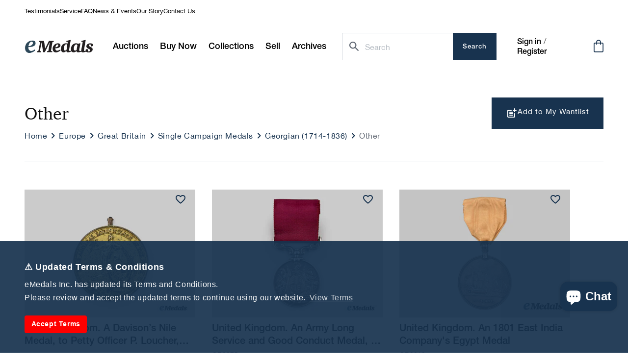

--- FILE ---
content_type: text/html; charset=utf-8
request_url: https://www.emedals.com/collections/europe-great-britain-single-campaign-medals-georgian-1714-1836-other?selling_type=233
body_size: 95156
content:
<!doctype html>
<html class="no-js" lang="en">
  <head>
    <meta charset="utf-8">
    <meta http-equiv="X-UA-Compatible" content="IE=edge">
    <meta name="viewport" content="width=device-width,initial-scale=1">
    <meta name="theme-color" content="">
    <link rel="canonical" href="https://www.emedals.com/collections/europe-great-britain-single-campaign-medals-georgian-1714-1836-other">
    <link rel="preconnect" href="https://cdn.shopify.com" crossorigin><link rel="icon" type="image/png" href="//www.emedals.com/cdn/shop/files/eMedals-desktop-favicon.png?crop=center&height=32&v=1693263031&width=32"><link rel="preconnect" href="https://fonts.shopifycdn.com" crossorigin><link href="//www.emedals.com/cdn/shop/t/103/assets/all.css?v=148156388293028964061746716557" rel="stylesheet" type="text/css" media="all" />
    <link rel="stylesheet" href="//www.emedals.com/cdn/shop/t/103/assets/slick.css?v=75369530081516112771746716691" media="print" onload="this.media='all'">
    <link rel="stylesheet" href="//www.emedals.com/cdn/shop/t/103/assets/slick-theme.css?v=50792889973054279681746716689" media="print" onload="this.media='all'">
    <link rel="stylesheet" href="https://cdnjs.cloudflare.com/ajax/libs/font-awesome/6.2.1/css/fontawesome.min.css" integrity="sha512-giQeaPns4lQTBMRpOOHsYnGw1tGVzbAIHUyHRgn7+6FmiEgGGjaG0T2LZJmAPMzRCl+Cug0ItQ2xDZpTmEc+CQ==" crossorigin="anonymous" referrerpolicy="no-referrer" />
    <title>
    
      Europe-Great Britain-Single Campaign Medals-Georgian (1714-1836)-Other
 &ndash; eMedals
    </title>
    <script>
      

      

        window.timeZoneUrl = "\/\/www.emedals.com\/cdn\/shop\/t\/103\/assets\/timezones.json?v=77478674089260634601746716704";

    </script>
    

    
    

<meta property="og:site_name" content="eMedals">
<meta property="og:url" content="https://www.emedals.com/collections/europe-great-britain-single-campaign-medals-georgian-1714-1836-other">
<meta property="og:title" content="Europe-Great Britain-Single Campaign Medals-Georgian (1714-1836)-Other">
<meta property="og:type" content="website">
<meta property="og:description" content="eMedals"><meta name="twitter:card" content="summary_large_image">
<meta name="twitter:title" content="Europe-Great Britain-Single Campaign Medals-Georgian (1714-1836)-Other">
<meta name="twitter:description" content="eMedals">

    <script>
var products = {
    
    
    "8515053912341" : 'bevoc-waffen-ss-cufftitle-ss-polizei-division-g8117',
    
    "8515063152917" : 'condor-legion-wound-badge-g8379',
    
    "8515060367637" : 'dvgc-westmark-nsdap-membership-badge-g8257',
    
    "8515060498709" : 'dvg-westmark-nsdap-membership-badge-g8262',
    
    "8514964750613" : 'cfallschirm-divisionc-cufftitle-g6495',
    
    "8514582348053" : 'freikorpsc-badge-g6764',
    
    "8515064660245" : 'jungstahlhelm-membership-badge-g8469',
    
    "8515058762005" : 'kreuzer-leipzig-pin-g8178',
    
    "8515294036245" : 'ora-e-sempre-merit-medal-eu5770',
    
    "8514787508501" : 'csecuritatac-order-rsr-1st-class-in-gold-diamonds-eu5291',
    
    "8521749528853" : 'thank-you-letter-from-french-pow-at-stalag-3a-eu3998rl2',
    
    "9139805225237" : 'the-anti-partisan-badge-by-antonio-scapini-bd-br-018',
    
    "9139796541717" : 'the-awards-of-the-heer-vol-ii-by-dietrich-maerz-bernd-hartmann-bd-br-017',
    
    "9139819151637" : 'the-awards-of-the-luftwaffe-by-antonio-scarpini-bd-br-021',
    
    "9139789791509" : 'the-camouflage-helmets-of-the-wehrmacht-vol-i-by-paul-c-martin-bd-br-016',
    
    "9139820724501" : 'the-camouflage-helmets-vol-ii-by-paul-c-martin-bd-br-022',
    
    "9137033904405" : 'the-flak-badges-by-marc-garlasco-bd-br-009',
    
    "9137014112533" : 'the-german-cross-by-dietrich-maerz-bd-br-002',
    
    "9140987986197" : 'the-german-luftwaffe-radio-operator-air-gunner-and-flight-engineer-badges-of-world-war-ii-1939-1945-volume-iii-by-sebastien-talbot-and-stephan-papke-bd-br-029',
    
    "9137045602581" : 'the-glider-pilot-badge-by-stijn-david-bd-br-013',
    
    "9139814465813" : 'the-helmet-decals-of-the-third-reich-by-ken-niewiarowicz-with-anders-lehrman-bd-br-019',
    
    "9137038164245" : 'the-infantry-assault-badge-by-sascha-weber-bd-br-011',
    
    "9137024794901" : 'the-iron-cross-1-class-by-dietrich-maerz-and-george-stimson-bd-br-003',
    
    "9139822133525" : 'the-iron-cross-2-class-by-dietrich-maerz-mario-alt-bd-br-023',
    
    "9140971307285" : 'the-knights-cross-of-the-iron-cross-two-volume-set-by-dietrich-maerz-bd-br-001',
    
    "9137029415189" : 'the-kriegsmarine-awards-by-sascha-weber-gerhard-r-skora-slipcased-bd-br-008s',
    
    "9137041703189" : 'the-krim-shield-by-sascha-weber-bd-br-012',
    
    "9137047208213" : 'the-luftwaffe-ground-combat-badge-by-sascha-weber-bd-br-014',
    
    "9137035149589" : 'the-memel-medal-by-antonio-scarpini-bd-br-010',
    
    "9140958265621" : 'the-service-daggers-of-the-sa-and-nskk-by-ralf-siegert-bd-br-025',
    
    "9139787104533" : 'the-service-daggers-of-the-ss-by-ralf-siegert-bd-br-015',
    
    "9140946567445" : 'the-spange-for-the-iron-cross-2-class-by-dietrich-maerz-bd-br-024',
    
    "9139816694037" : 'the-war-merit-cross-1-class-and-higher-grades-by-dietrich-maerz-george-stimson-bd-br-020',
    
    "9137026105621" : 'the-wehrpass-and-soldbuch-of-the-wehrmacht-by-antonio-scapini-alberto-gorzanelli-bd-br-006',
    
    "8518713868565" : 'bulgaria-kingdom-a-national-order-for-civil-merit-5th-class-knight-type-ii-1908-1944-eu15019',
    
    "8514931523861" : 'french-somaliland-order-of-nichan-el-anouar-tadjourah-eu2747',
    
    "8514917531925" : 'univeristy-of-ottawa-academic-achievement-medal-1895-c0466',
    
    "8514917630229" : 'university-of-ottawa-academic-achievement-medal-1893-c0467',
    
    "9238463480085" : 'wehrmachtbeamte-kragenspiegel-a-lot-of-officer-grade-military-administration-collar-tabs-including-g58536',
    
    "8515973513493" : 'an-austrian-long-service-cross-bronze-3345mm-silver-eagle-very-fine-eu9074',
    
    "8514739470613" : '1-oktober-1938-commemorative-medal-g4905',
    
    "8521143386389" : '10-first-war-period-serbian-photographs-eu13950rl1',
    
    "8514979627285" : '10-year-gau-mainfranken-tinnie-g12155',
    
    "8514688155925" : '10-year-schlageter-memorial-award-1923-33-g9544',
    
    "8515256058133" : '100th-gebirgsjager-regt-in-the-italian-alps-medal-g11655',
    
    "8514920251669" : '102nd-rocky-mountain-rangers-cap-badge-c0564',
    
    "8514723873045" : '107th-east-kootenay-regiment-cap-badge-cef-c1551',
    
    "8515373826325" : '109th-infantry-victoria-and-haliburton-battalion-officers-shoulder-titles-c1988',
    
    "8514991554837" : '10th-anniversary-constitutional-celebration-black-red-gold-banner-tinnie-g7028',
    
    "8514819293461" : '10th-anniversary-medal-for-the-armed-forces-eu2189',
    
    "8514769977621" : '10th-brant-dragoons-officers-collar-tab-pair-c1756',
    
    "8515136586005" : '10th-bundestag-saxon-veterans-associations-gathering-chemnitz-tinnie-1933-g11982',
    
    "8514931097877" : '10th-division-badge-x-divisione-eu2738',
    
    "8515098640661" : '10th-royal-grenadiers-toronto-officers-cap-badge-c1162',
    
    "8517508071701" : '11-press-photos-of-admiral-erich-forste-grand-admiral-karl-donitz-g28991',
    
    "8515157459221" : '112th-infantry-battalion-sweetheart-pin-cef-c1405',
    
    "8514536145173" : '116th-canadian-overseas-battalion-pin-cef-c1233',
    
    "8515214573845" : '116th-infantry-battalion-pin-cef-c1461',
    
    "8514919956757" : '117th-bn-eastern-townships-cap-badge-cef-c0551',
    
    "8514598895893" : '119th-infantry-regiment-shoulder-strap-g7391',
    
    "8515041493269" : '11th-armata-army-cross-eu3916',
    
    "8515082256661" : '12-luftwaffe-photos-of-a-bomber-crew-g8883',
    
    "8514919825685" : '121st-battalion-western-irish-cap-badge-cef-c0542',
    
    "8515048079637" : '121st-western-irish-sweetheart-pin-c0956',
    
    "8515102310677" : '122nd-infantry-battalion-sweetheart-pin-c1177',
    
    "8514920284437" : '127th-battalion-york-county-cap-badge-cef-c0557',
    
    "8514725019925" : '12th-infantry-regiment-badge-g10192',
    
    "8518107431189" : '13-private-photos-of-peter-ii-of-yugoslavia-visiting-an-air-base-c-1935-eu14390',
    
    "8514682814741" : '13-rfst-reichsfrontsoldatentag-berlin-g3665',
    
    "8517823332629" : '13-wartime-wehrmacht-photographs-of-unidentified-regiment-g31896',
    
    "8515111518485" : '130th-overseas-battalion-cap-badge-cef-c1265',
    
    "8515374973205" : '132nd-battalion-north-shore-new-brunswick-insignia-c2001',
    
    "8515037921557" : '134th-regiment-veterans-gathering-limbach-tinnie-june-9-11-1928-g11978',
    
    "8515242361109" : '139th-battalion-cobourg-cef-pennant-c1561',
    
    "8515370058005" : '139th-northumberland-overseas-infantry-cap-badge-cef-c1949',
    
    "8514920743189" : '13th-canadian-regiment-of-militia-hamilton-ont-helmet-plate-c0587',
    
    "8515174727957" : '13th-march-1938-commemorative-medal-g10340',
    
    "8515304096021" : '13th-march-1938-commemorative-medal-g12082',
    
    "8515251306773" : '13th-rfsi-berlin-tinnie-g11605',
    
    "8515476979989" : '13th-regiment-glengarry-cap-badge-c-1909-c2512',
    
    "8515477537045" : '13th-regiment-shoulder-title-pair-c-1909-c2514',
    
    "8515051979029" : '13th-waffen-ss-mountain-division-handschar-tab-g10502',
    
    "8515220406549" : '13th-waffen-ss-mountain-division-handschar-tab-g10931',
    
    "8515562275093" : '13th-waffen-ss-mountain-division-handschar-tab-g14415',
    
    "8515370483989" : '149th-battalion-lambton-overseas-cap-badge-c1955',
    
    "8515374448917" : '149th-battalion-lambton-overseas-cap-badge-cef-c2000',
    
    "8522233807125" : '14k-gold-capped-amber-pendant-j00120',
    
    "8514961768725" : '14th-foot-glengarry-badge-gb1913',
    
    "8514919465237" : '14th-prince-of-wales-own-regiment-helmet-plate-c0528',
    
    "8515369959701" : '155th-quinte-overseas-infantry-battalion-cap-badge-cef-c1948',
    
    "8514578448661" : '15th-infantry-battalion-48th-highlanders-glengarry-badge-c0773',
    
    "8514569830677" : '1613-1913-house-of-romanov-commemorative-medal-eu7213',
    
    "8515370156309" : '165th-battalion-moncton-nb-acadians-cap-badge-cef-c1953',
    
    "8514922119445" : '16th-prince-edward-regiment-collar-badges-c0632',
    
    "8515048014101" : '170th-mississauga-horse-sweetheart-pin-c0958',
    
    "8514798518549" : '1745-medal-of-maria-theresa-eu4322',
    
    "8514920120597" : '176th-niagara-rangers-cap-collar-set-cef-c0561',
    
    "8515095068949" : '176th-niagara-rangers-cap-badge-cef-c1151',
    
    "8515310518549" : '1773-lord-camden-medal-gb3184',
    
    "8515315433749" : '1776-washington-before-boston-table-medal-w1774',
    
    "8515103392021" : '177th-infantry-battalion-officers-collar-badge-c1192',
    
    "8515197796629" : '1792-bastille-day-merchants-token-eu5325',
    
    "8515526721813" : '1801-danish-defence-of-copenhagen-medal-eu7227',
    
    "8514893021461" : '1801-east-india-companys-egypt-medal-gb2458',
    
    "8514463236373" : '1801-highland-societys-medal-for-egypt-gb2596',
    
    "8515105816853" : '1805-royal-military-order-of-st-louis-in-gold-eu6979',
    
    "8514782462229" : '1809-conquest-of-dalmatia-medal-eu4321',
    
    "8514789572885" : '1812-1912-commemorative-medal-eu4694',
    
    "8514903605525" : '1813-iron-cross-second-class-g5991',
    
    "8514972123413" : '1813-14-army-cross-kanonenkreuz-eu4816',
    
    "8514782494997" : '1813-14-austrian-army-cross-eu6446',
    
    "8514789146901" : '1813-14-austrian-army-cross-eu6448',
    
    "8515059220757" : '1814-1914-fourteenth-infantry-regiment-nurnberg-medal-g13680',
    
    "8514878079253" : '1815-brunswick-waterloo-medal-to-the-3-taeg-bat-g11408',
    
    "8515322216725" : '1815-prussian-war-medal-g12381',
    
    "8515256582421" : '1815-waterloo-medal-to-lieut-of-osnabruck-battaltion-g11662',
    
    "8514487845141" : '1821-george-iv-coronation-medal-gb2550',
    
    "8515526656277" : '1825-1925-anniversary-of-argentinean-independence-medal-w2354',
    
    "8514789703957" : '1830-31-hasselt-war-cross-eu4563',
    
    "8515102245141" : '1831-william-iv-coronation-medal-gb2597',
    
    "8514805203221" : '1833-bavarian-auxiliary-corps-cross-g13899',
    
    "8515060629781" : '1833-bavarian-auxiliary-corps-cross-g13648',
    
    "8515120660757" : '1833-defence-of-puebla-medal-w1421',
    
    "8514683306261" : '1837-1897-victoria-jubilee-temperance-medal-gb3102',
    
    "8514509570325" : '1840-stjean-dacre-medal-gb3488',
    
    "8514862186773" : '1843-scinde-medal-to-the-21st-regiment-for-hyderabad-gb3487',
    
    "8515363701013" : '1845-95-indian-general-service-medal-to-the-border-regiment-gb3512',
    
    "8515183771925" : '1848-punjab-medal-with-two-bars-gb3939',
    
    "8514518057237" : '1848-tirol-defence-commemorative-medal-eu6159',
    
    "8514971959573" : '1848-tirol-defence-commemorative-medal-eu6646',
    
    "8515359473941" : '1848-1849-punjab-medal-to-the-9th-regiment-gb3384',
    
    "8515453714709" : '1848-1918-united-italy-medal-with-1918-clasp-eu6562',
    
    "8514835317013" : '1849-baden-campaign-medal-g11405',
    
    "8514517795093" : '1849-95-india-general-service-medal-to-the-55th-regiment-gb3401',
    
    "8514769191189" : '184th-bn-lisgar-manitoba-cap-badge-cef-c0861',
    
    "8515129049365" : '1852-defense-of-the-northern-boarder-medal-w1473',
    
    "8515301212437" : '1853-pattern-cavalry-sabre-gb3163',
    
    "8515210248469" : '1853-south-africa-medal-to-commander-of-cdn-militia-4500-gb2925',
    
    "8515300032789" : '1854-crimea-medal-to-the-royal-engineers-gb3155',
    
    "8515179675925" : '1854-crimea-medal-unnamed-gb4065',
    
    "8514857861397" : '1854-1855-baltic-medal-gb3454',
    
    "8514861498645" : '1854-1895-india-general-service-medal-to-the-3rd-sikh-infantry-gb3481',
    
    "8514855567637" : '1854-1895-india-general-service-medal-to-the-rangoon-battalion-gb3432',
    
    "8514863825173" : '1854-56-crimea-medal-gb3501',
    
    "8514864218389" : '1854-56-crimea-medal-gb3524',
    
    "8514484175125" : '1854-56-crimea-medal-gr-dr-2nd-btn-r-gb2395',
    
    "8514499084565" : '1854-56-crimea-medal-to-adam-davidson-gb3563',
    
    "8514863038741" : '1854-56-crimea-medal-to-p-assolent-gb3497',
    
    "8514973860117" : '1855-turkish-crimea-medal-gb3795',
    
    "8515366650133" : '1855-turkish-crimea-medal-to-the-39th-regiment-of-foot-gb3574',
    
    "8515183575317" : '1855-turkish-crimea-medal-unnamed-gb4066',
    
    "8514855600405" : '1857-indian-mutiny-medal-to-the-11th-company-royal-engineers-gb3385',
    
    "8515176890645" : '1857-60-second-china-war-medal-gb4055',
    
    "8515366387989" : '1858-india-mutiny-medal-to-the-8th-regiment-gb3570',
    
    "8515232399637" : '1858-98-st-andrews-assembly-medal-eu5395',
    
    "8515272409365" : '1859-italy-campaign-medal-eu5653',
    
    "8515137175829" : '1860-castelfidardo-medal-pro-petri-sede-eu4987',
    
    "8515077112085" : '1860-french-china-campaign-medal-eu6673',
    
    "8515485040917" : '1860-second-china-war-medal-to-the-13th-artillery-gb4035',
    
    "8515463020821" : '1860-second-china-war-medal-to-the-indian-navy-gb3937',
    
    "8514878931221" : '1862-acultzingo-medal-w1461',
    
    "8514940862741" : '1862-1865-french-mexico-campaign-medal-eu6475',
    
    "8514936373525" : '1862-1865-mexico-campaign-medal-eu7218',
    
    "8514580447509" : '1862-63-mexican-campaign-medal-eu4778',
    
    "8514832531733" : '1862-63-mexico-expedition-medal-eu6701',
    
    "8515258122517" : '1865-69-paraguay-war-cross-w1681',
    
    "8514868773141" : '1866-1870-canada-general-service-medal-to-the-11th-argenteuil-rangers-gb3560',
    
    "8514856222997" : '1866-1870-canada-general-service-medal-three-bar-gb3438',
    
    "8514956951829" : '1866-70-canada-general-service-medal-to-the-2nd-battalion-gb4347',
    
    "8514525266197" : '1866-70-canada-general-service-medal-to-the-37th-battlion-gb4134',
    
    "8514806284565" : '1866-70-canada-general-service-medal-to-the-41st-battalion-gb4135',
    
    "8514773221653" : '1867-cross-of-mentana-eu5519',
    
    "8514866020629" : '1867-1868-abyssinian-war-medal-to-royal-marines-on-hms-daphine-gb3526',
    
    "8515606216981" : '1867-1967-canadian-centennial-medal-c2734',
    
    "8514909798677" : '1868-1907-baden-silver-merit-medal-g14164',
    
    "8514628288789" : '1870-iron-cross-6-medal-group-g2210',
    
    "8514628682005" : '1870-iron-cross-8-medal-group-g2224',
    
    "8514732818709" : '1870-iron-cross-first-class-g8515',
    
    "8514914648341" : '1870-iron-cross-second-class-g6310',
    
    "8515215360277" : '1870-iron-cross-second-class-g10883',
    
    "8514711290133" : '1870-iron-cross-2nd-class-with-oak-leaves-25-g4287',
    
    "8514726330645" : '1870-1871-volunteer-companies-medal-4th-hussards-eu3449',
    
    "8515269525781" : '1870-71-franco-prussian-war-medal-g11860',
    
    "8514583855381" : '1870-71-prussian-campaign-medal-g13610',
    
    "8514578874645" : '1870-71-war-group-to-a-prussian-lieutenant-g0966',
    
    "8514934210837" : '1870-90-french-legion-dhonneur-grand-cross-star-eu7220',
    
    "8514482897173" : '1871-jager-bayonet-with-engraved-dedication-g11751',
    
    "8515324150037" : '1872-wuttemberg-wedding-medal-g12411',
    
    "8514620260629" : '1873-victorious-army-medal-g7966',
    
    "8514832302357" : '1876-78-war-of-independence-eu5619',
    
    "8514460287253" : '1878-1880-afghanistan-medal-gb3505',
    
    "8514855993621" : '1878-1880-kabul-to-kandahar-star-named-to-the-24th-regiment-gb3439',
    
    "8514738913557" : '1880-kabul-to-kandahar-star-gb2751',
    
    "8515396174101" : '1880s-kings-own-royal-regiment-lancaster-officers-pill-box-cap-gb3643',
    
    "8515462824213" : '1881-afghanistan-medal-to-the-72nd-regiment-gb3931',
    
    "8515154477333" : '1882-egypt-medal-manchester-regiment-gb2752',
    
    "8515074457877" : '1882-egypt-medal-to-the-royal-artillery-gb3975',
    
    "8515116630293" : '1882-egypt-medal-to-the-york-lancashire-regiment-gb3991',
    
    "8514867921173" : '1882-khedives-star-gb3531',
    
    "8515138158869" : '1882-star-for-the-lima-campaign-2nd-class-w1505',
    
    "8514861826325" : '1882-89-egypt-medal-to-the-19th-hussars-gb3473',
    
    "8515462922517" : '1882-89-egypt-medal-to-the-20th-hussars-gb3932',
    
    "8514864283925" : '1882-89-eygpt-medal-to-hms-temeraire-gb3525',
    
    "8514532213013" : '1885-north-west-canada-medal-to-the-montreal-garrison-artillery-gb3485',
    
    "8514753331477" : '1885-north-west-medal-york-simcoe-battalion-gb2662',
    
    "8514646868245" : '1886-canada-general-service-medal-ottawa-rifles-gb2668',
    
    "8515362619669" : '1886-99-royal-niger-companys-medal-a-spinks-son-tailors-issue-gb3482',
    
    "8514571796757" : '1887-london-police-jubilee-medal-gb2530',
    
    "8515287744789" : '1887-london-police-jubilee-medal-gb3099',
    
    "8515539173653" : '1887-london-police-jubilee-medal-to-pcfinn-gb4185',
    
    "8515170926869" : '1888-indian-army-meritorious-service-medal-gb4028',
    
    "8515133899029" : '1889-silver-paraguayan-war-medal-w1494',
    
    "8514518417685" : '1892-east-and-west-africa-medal-to-hms-satellite-gb3427',
    
    "8515258482965" : '1895-volunteer-guards-commemorative-medal-g11687',
    
    "8514952102165" : '1895-1902-india-general-service-medal-to-pte-w-heatle-gb3594',
    
    "8515176431893" : '1895-1902-india-medal-to-construction-and-transport-gb3917',
    
    "8514466775317" : '1895-96-ashanti-star-unnamed-gb4140',
    
    "8515113484565" : '1895-96-ashanti-starunnamed-gb3999',
    
    "8514956886293" : '1896-ashanti-star-unnnamed-gb3952',
    
    "8514939552021" : '1896-india-medal-to-the-2nd-battalion-gb3587',
    
    "8514513436949" : '1896-1908-khedives-sudan-medal-for-gedid-gb3425',
    
    "8515363307797" : '1896-1908-khedives-sudan-medal-gb3498',
    
    "8515043754261" : '1898-canadian-governor-general-award-c2585',
    
    "8514749989141" : '1899-medal-of-feildmarschall-albrecht-eu4704',
    
    "8515265364245" : '1899-wedding-medal-of-danilo-milica-eu5607',
    
    "8514798420245" : '1899-1902-queens-south-africa-medal-gb4051',
    
    "8514516386069" : '1899-1956-africa-general-service-medal-to-hms-highflyer-gb3403',
    
    "8515220275477" : '18th-freiwilligen-pg-div-horst-wessel-tab-g10933',
    
    "8515257958677" : '18th-freiwilligen-pg-div-horst-wessel-tab-g11677',
    
    "8515094610197" : '18th-manitoba-mounted-rifles-officer-collar-badges-c1145',
    
    "8514855764245" : '1900-ashanti-medal-to-the-west-african-regiment-gb3492',
    
    "8515248095509" : '1900-china-war-boxer-rebellion-medal-w1646',
    
    "8515463414037" : '1900-china-war-medal-bronze-version-gb3941',
    
    "8514632581397" : '1901-02-kings-south-africa-medal-to-the-royal-scots-gb3589',
    
    "8514869854485" : '1902-edward-vii-coronation-medal-gb1721',
    
    "8514950332693" : '1902-edward-vii-coronation-medal-gb1845',
    
    "8515153723669" : '1902-edward-vii-coronation-medal-gb2746',
    
    "8515526787349" : '1902-prince-heinrich-of-prussias-visit-to-america-medal-g14177',
    
    "8514501345557" : '1902-56-africa-general-service-medal-to-the-hms-fox-gb4001',
    
    "8516971331861" : '1902-56-africa-general-service-medal-to-the-hms-naiad-gb5959',
    
    "8514855469333" : '1902-56-africa-general-service-medal-to-the-kings-african-rifles-gb3431',
    
    "8515336372501" : '1903-order-of-st-anne-document-to-austrian-eu5989',
    
    "8514939781397" : '1903-peter-i-coronation-eu6153',
    
    "8514927132949" : '1903-transport-medal-to-h-purvis-with-south-africa-1889-1902-clasp-gb3891',
    
    "8515483566357" : '1904-southwest-africa-campaign-medal-g13879',
    
    "8515435692309" : '1904-1905-medal-for-the-russo-japanese-war-eu6390',
    
    "8514796912917" : '1905-russo-japanese-war-medal-eu5634',
    
    "8515102179605" : '1905-06-prince-of-wales-to-india-visit-medal-gb2600',
    
    "8514664333589" : '1906-austrian-mediccs-badge-eu5120',
    
    "8514777710869" : '1906-jubilee-of-carol-i-medal-eu4188'
    
    
}

</script>


    <script src="https://www.google.com/recaptcha/api.js?onload=onloadCallback&render=explicit" defer></script>
    <script src="//www.emedals.com/cdn/shop/t/103/assets/jquery.min.js?v=180363321634056464301746716629" defer></script>
    <script src="//www.emedals.com/cdn/shop/t/103/assets/slick.min.js?v=71779134894361685811746716691" defer></script>
    <script src="//www.emedals.com/cdn/shop/t/103/assets/pusher.min.js?v=159134330673733830581746716668" defer></script>
    <script src="//www.emedals.com/cdn/shop/t/103/assets/shopify_money_format.js?v=43053742065569553181746716688" defer></script>
    <script src="//www.emedals.com/cdn/shop/t/103/assets/emedals-api.js?v=83809209388535478511758290273" defer></script>
    <script src="//www.emedals.com/cdn/shop/t/103/assets/global.js?v=155116893916845216601746716619" defer></script>
    <script src="//www.emedals.com/cdn/shop/t/103/assets/theme-cart.js?v=177786607142036551551746716702" defer></script>
    <script src="//www.emedals.com/cdn/shop/t/103/assets/custom-cart.js?v=12527612546485404751746716599" defer></script>
    <script src="//www.emedals.com/cdn/shop/t/103/assets/wantlist-api.js?v=107283324234317869141746716751" defer></script>
    <script src="//www.emedals.com/cdn/shop/t/103/assets/myDashboard-api.js?v=154066373534628473261746716645" defer></script>
    <script src="//www.emedals.com/cdn/shop/t/103/assets/subCategories-breadcrumbs-api.js?v=147543800517319655221758290295" defer></script>
    
    

    
    <script>window.performance && window.performance.mark && window.performance.mark('shopify.content_for_header.start');</script><meta id="shopify-digital-wallet" name="shopify-digital-wallet" content="/71391052053/digital_wallets/dialog">
<meta name="shopify-checkout-api-token" content="40cfae010ebddd18eaa557ea2bc5e837">
<meta id="in-context-paypal-metadata" data-shop-id="71391052053" data-venmo-supported="false" data-environment="production" data-locale="en_US" data-paypal-v4="true" data-currency="USD">
<link rel="alternate" type="application/atom+xml" title="Feed" href="/collections/europe-great-britain-single-campaign-medals-georgian-1714-1836-other.atom" />
<link rel="next" href="/collections/europe-great-britain-single-campaign-medals-georgian-1714-1836-other?page=2">
<link rel="alternate" type="application/json+oembed" href="https://www.emedals.com/collections/europe-great-britain-single-campaign-medals-georgian-1714-1836-other.oembed">
<script async="async" src="/checkouts/internal/preloads.js?locale=en-US"></script>
<link rel="preconnect" href="https://shop.app" crossorigin="anonymous">
<script async="async" src="https://shop.app/checkouts/internal/preloads.js?locale=en-US&shop_id=71391052053" crossorigin="anonymous"></script>
<script id="apple-pay-shop-capabilities" type="application/json">{"shopId":71391052053,"countryCode":"CA","currencyCode":"USD","merchantCapabilities":["supports3DS"],"merchantId":"gid:\/\/shopify\/Shop\/71391052053","merchantName":"eMedals","requiredBillingContactFields":["postalAddress","email"],"requiredShippingContactFields":["postalAddress","email"],"shippingType":"shipping","supportedNetworks":["visa","masterCard","amex","discover","jcb"],"total":{"type":"pending","label":"eMedals","amount":"1.00"},"shopifyPaymentsEnabled":true,"supportsSubscriptions":true}</script>
<script id="shopify-features" type="application/json">{"accessToken":"40cfae010ebddd18eaa557ea2bc5e837","betas":["rich-media-storefront-analytics"],"domain":"www.emedals.com","predictiveSearch":true,"shopId":71391052053,"locale":"en"}</script>
<script>var Shopify = Shopify || {};
Shopify.shop = "emedals.myshopify.com";
Shopify.locale = "en";
Shopify.currency = {"active":"USD","rate":"1.0"};
Shopify.country = "US";
Shopify.theme = {"name":"Fix - Auction date issue on PLP 19-sep-2025","id":166877495573,"schema_name":"Dawn","schema_version":"8.0.0-rc","theme_store_id":null,"role":"main"};
Shopify.theme.handle = "null";
Shopify.theme.style = {"id":null,"handle":null};
Shopify.cdnHost = "www.emedals.com/cdn";
Shopify.routes = Shopify.routes || {};
Shopify.routes.root = "/";</script>
<script type="module">!function(o){(o.Shopify=o.Shopify||{}).modules=!0}(window);</script>
<script>!function(o){function n(){var o=[];function n(){o.push(Array.prototype.slice.apply(arguments))}return n.q=o,n}var t=o.Shopify=o.Shopify||{};t.loadFeatures=n(),t.autoloadFeatures=n()}(window);</script>
<script>
  window.ShopifyPay = window.ShopifyPay || {};
  window.ShopifyPay.apiHost = "shop.app\/pay";
  window.ShopifyPay.redirectState = null;
</script>
<script id="shop-js-analytics" type="application/json">{"pageType":"collection"}</script>
<script defer="defer" async type="module" src="//www.emedals.com/cdn/shopifycloud/shop-js/modules/v2/client.init-shop-cart-sync_BT-GjEfc.en.esm.js"></script>
<script defer="defer" async type="module" src="//www.emedals.com/cdn/shopifycloud/shop-js/modules/v2/chunk.common_D58fp_Oc.esm.js"></script>
<script defer="defer" async type="module" src="//www.emedals.com/cdn/shopifycloud/shop-js/modules/v2/chunk.modal_xMitdFEc.esm.js"></script>
<script type="module">
  await import("//www.emedals.com/cdn/shopifycloud/shop-js/modules/v2/client.init-shop-cart-sync_BT-GjEfc.en.esm.js");
await import("//www.emedals.com/cdn/shopifycloud/shop-js/modules/v2/chunk.common_D58fp_Oc.esm.js");
await import("//www.emedals.com/cdn/shopifycloud/shop-js/modules/v2/chunk.modal_xMitdFEc.esm.js");

  window.Shopify.SignInWithShop?.initShopCartSync?.({"fedCMEnabled":true,"windoidEnabled":true});

</script>
<script>
  window.Shopify = window.Shopify || {};
  if (!window.Shopify.featureAssets) window.Shopify.featureAssets = {};
  window.Shopify.featureAssets['shop-js'] = {"shop-cart-sync":["modules/v2/client.shop-cart-sync_DZOKe7Ll.en.esm.js","modules/v2/chunk.common_D58fp_Oc.esm.js","modules/v2/chunk.modal_xMitdFEc.esm.js"],"init-fed-cm":["modules/v2/client.init-fed-cm_B6oLuCjv.en.esm.js","modules/v2/chunk.common_D58fp_Oc.esm.js","modules/v2/chunk.modal_xMitdFEc.esm.js"],"shop-cash-offers":["modules/v2/client.shop-cash-offers_D2sdYoxE.en.esm.js","modules/v2/chunk.common_D58fp_Oc.esm.js","modules/v2/chunk.modal_xMitdFEc.esm.js"],"shop-login-button":["modules/v2/client.shop-login-button_QeVjl5Y3.en.esm.js","modules/v2/chunk.common_D58fp_Oc.esm.js","modules/v2/chunk.modal_xMitdFEc.esm.js"],"pay-button":["modules/v2/client.pay-button_DXTOsIq6.en.esm.js","modules/v2/chunk.common_D58fp_Oc.esm.js","modules/v2/chunk.modal_xMitdFEc.esm.js"],"shop-button":["modules/v2/client.shop-button_DQZHx9pm.en.esm.js","modules/v2/chunk.common_D58fp_Oc.esm.js","modules/v2/chunk.modal_xMitdFEc.esm.js"],"avatar":["modules/v2/client.avatar_BTnouDA3.en.esm.js"],"init-windoid":["modules/v2/client.init-windoid_CR1B-cfM.en.esm.js","modules/v2/chunk.common_D58fp_Oc.esm.js","modules/v2/chunk.modal_xMitdFEc.esm.js"],"init-shop-for-new-customer-accounts":["modules/v2/client.init-shop-for-new-customer-accounts_C_vY_xzh.en.esm.js","modules/v2/client.shop-login-button_QeVjl5Y3.en.esm.js","modules/v2/chunk.common_D58fp_Oc.esm.js","modules/v2/chunk.modal_xMitdFEc.esm.js"],"init-shop-email-lookup-coordinator":["modules/v2/client.init-shop-email-lookup-coordinator_BI7n9ZSv.en.esm.js","modules/v2/chunk.common_D58fp_Oc.esm.js","modules/v2/chunk.modal_xMitdFEc.esm.js"],"init-shop-cart-sync":["modules/v2/client.init-shop-cart-sync_BT-GjEfc.en.esm.js","modules/v2/chunk.common_D58fp_Oc.esm.js","modules/v2/chunk.modal_xMitdFEc.esm.js"],"shop-toast-manager":["modules/v2/client.shop-toast-manager_DiYdP3xc.en.esm.js","modules/v2/chunk.common_D58fp_Oc.esm.js","modules/v2/chunk.modal_xMitdFEc.esm.js"],"init-customer-accounts":["modules/v2/client.init-customer-accounts_D9ZNqS-Q.en.esm.js","modules/v2/client.shop-login-button_QeVjl5Y3.en.esm.js","modules/v2/chunk.common_D58fp_Oc.esm.js","modules/v2/chunk.modal_xMitdFEc.esm.js"],"init-customer-accounts-sign-up":["modules/v2/client.init-customer-accounts-sign-up_iGw4briv.en.esm.js","modules/v2/client.shop-login-button_QeVjl5Y3.en.esm.js","modules/v2/chunk.common_D58fp_Oc.esm.js","modules/v2/chunk.modal_xMitdFEc.esm.js"],"shop-follow-button":["modules/v2/client.shop-follow-button_CqMgW2wH.en.esm.js","modules/v2/chunk.common_D58fp_Oc.esm.js","modules/v2/chunk.modal_xMitdFEc.esm.js"],"checkout-modal":["modules/v2/client.checkout-modal_xHeaAweL.en.esm.js","modules/v2/chunk.common_D58fp_Oc.esm.js","modules/v2/chunk.modal_xMitdFEc.esm.js"],"shop-login":["modules/v2/client.shop-login_D91U-Q7h.en.esm.js","modules/v2/chunk.common_D58fp_Oc.esm.js","modules/v2/chunk.modal_xMitdFEc.esm.js"],"lead-capture":["modules/v2/client.lead-capture_BJmE1dJe.en.esm.js","modules/v2/chunk.common_D58fp_Oc.esm.js","modules/v2/chunk.modal_xMitdFEc.esm.js"],"payment-terms":["modules/v2/client.payment-terms_Ci9AEqFq.en.esm.js","modules/v2/chunk.common_D58fp_Oc.esm.js","modules/v2/chunk.modal_xMitdFEc.esm.js"]};
</script>
<script>(function() {
  var isLoaded = false;
  function asyncLoad() {
    if (isLoaded) return;
    isLoaded = true;
    var urls = ["https:\/\/static.klaviyo.com\/onsite\/js\/QQeBmm\/klaviyo.js?company_id=QQeBmm\u0026shop=emedals.myshopify.com"];
    for (var i = 0; i < urls.length; i++) {
      var s = document.createElement('script');
      s.type = 'text/javascript';
      s.async = true;
      s.src = urls[i];
      var x = document.getElementsByTagName('script')[0];
      x.parentNode.insertBefore(s, x);
    }
  };
  if(window.attachEvent) {
    window.attachEvent('onload', asyncLoad);
  } else {
    window.addEventListener('load', asyncLoad, false);
  }
})();</script>
<script id="__st">var __st={"a":71391052053,"offset":-18000,"reqid":"514afee4-8b6f-410f-922d-982815455be2-1769459074","pageurl":"www.emedals.com\/collections\/europe-great-britain-single-campaign-medals-georgian-1714-1836-other?selling_type=233","u":"b7dc74d55bea","p":"collection","rtyp":"collection","rid":455889518869};</script>
<script>window.ShopifyPaypalV4VisibilityTracking = true;</script>
<script id="captcha-bootstrap">!function(){'use strict';const t='contact',e='account',n='new_comment',o=[[t,t],['blogs',n],['comments',n],[t,'customer']],c=[[e,'customer_login'],[e,'guest_login'],[e,'recover_customer_password'],[e,'create_customer']],r=t=>t.map((([t,e])=>`form[action*='/${t}']:not([data-nocaptcha='true']) input[name='form_type'][value='${e}']`)).join(','),a=t=>()=>t?[...document.querySelectorAll(t)].map((t=>t.form)):[];function s(){const t=[...o],e=r(t);return a(e)}const i='password',u='form_key',d=['recaptcha-v3-token','g-recaptcha-response','h-captcha-response',i],f=()=>{try{return window.sessionStorage}catch{return}},m='__shopify_v',_=t=>t.elements[u];function p(t,e,n=!1){try{const o=window.sessionStorage,c=JSON.parse(o.getItem(e)),{data:r}=function(t){const{data:e,action:n}=t;return t[m]||n?{data:e,action:n}:{data:t,action:n}}(c);for(const[e,n]of Object.entries(r))t.elements[e]&&(t.elements[e].value=n);n&&o.removeItem(e)}catch(o){console.error('form repopulation failed',{error:o})}}const l='form_type',E='cptcha';function T(t){t.dataset[E]=!0}const w=window,h=w.document,L='Shopify',v='ce_forms',y='captcha';let A=!1;((t,e)=>{const n=(g='f06e6c50-85a8-45c8-87d0-21a2b65856fe',I='https://cdn.shopify.com/shopifycloud/storefront-forms-hcaptcha/ce_storefront_forms_captcha_hcaptcha.v1.5.2.iife.js',D={infoText:'Protected by hCaptcha',privacyText:'Privacy',termsText:'Terms'},(t,e,n)=>{const o=w[L][v],c=o.bindForm;if(c)return c(t,g,e,D).then(n);var r;o.q.push([[t,g,e,D],n]),r=I,A||(h.body.append(Object.assign(h.createElement('script'),{id:'captcha-provider',async:!0,src:r})),A=!0)});var g,I,D;w[L]=w[L]||{},w[L][v]=w[L][v]||{},w[L][v].q=[],w[L][y]=w[L][y]||{},w[L][y].protect=function(t,e){n(t,void 0,e),T(t)},Object.freeze(w[L][y]),function(t,e,n,w,h,L){const[v,y,A,g]=function(t,e,n){const i=e?o:[],u=t?c:[],d=[...i,...u],f=r(d),m=r(i),_=r(d.filter((([t,e])=>n.includes(e))));return[a(f),a(m),a(_),s()]}(w,h,L),I=t=>{const e=t.target;return e instanceof HTMLFormElement?e:e&&e.form},D=t=>v().includes(t);t.addEventListener('submit',(t=>{const e=I(t);if(!e)return;const n=D(e)&&!e.dataset.hcaptchaBound&&!e.dataset.recaptchaBound,o=_(e),c=g().includes(e)&&(!o||!o.value);(n||c)&&t.preventDefault(),c&&!n&&(function(t){try{if(!f())return;!function(t){const e=f();if(!e)return;const n=_(t);if(!n)return;const o=n.value;o&&e.removeItem(o)}(t);const e=Array.from(Array(32),(()=>Math.random().toString(36)[2])).join('');!function(t,e){_(t)||t.append(Object.assign(document.createElement('input'),{type:'hidden',name:u})),t.elements[u].value=e}(t,e),function(t,e){const n=f();if(!n)return;const o=[...t.querySelectorAll(`input[type='${i}']`)].map((({name:t})=>t)),c=[...d,...o],r={};for(const[a,s]of new FormData(t).entries())c.includes(a)||(r[a]=s);n.setItem(e,JSON.stringify({[m]:1,action:t.action,data:r}))}(t,e)}catch(e){console.error('failed to persist form',e)}}(e),e.submit())}));const S=(t,e)=>{t&&!t.dataset[E]&&(n(t,e.some((e=>e===t))),T(t))};for(const o of['focusin','change'])t.addEventListener(o,(t=>{const e=I(t);D(e)&&S(e,y())}));const B=e.get('form_key'),M=e.get(l),P=B&&M;t.addEventListener('DOMContentLoaded',(()=>{const t=y();if(P)for(const e of t)e.elements[l].value===M&&p(e,B);[...new Set([...A(),...v().filter((t=>'true'===t.dataset.shopifyCaptcha))])].forEach((e=>S(e,t)))}))}(h,new URLSearchParams(w.location.search),n,t,e,['guest_login'])})(!1,!0)}();</script>
<script integrity="sha256-4kQ18oKyAcykRKYeNunJcIwy7WH5gtpwJnB7kiuLZ1E=" data-source-attribution="shopify.loadfeatures" defer="defer" src="//www.emedals.com/cdn/shopifycloud/storefront/assets/storefront/load_feature-a0a9edcb.js" crossorigin="anonymous"></script>
<script crossorigin="anonymous" defer="defer" src="//www.emedals.com/cdn/shopifycloud/storefront/assets/shopify_pay/storefront-65b4c6d7.js?v=20250812"></script>
<script data-source-attribution="shopify.dynamic_checkout.dynamic.init">var Shopify=Shopify||{};Shopify.PaymentButton=Shopify.PaymentButton||{isStorefrontPortableWallets:!0,init:function(){window.Shopify.PaymentButton.init=function(){};var t=document.createElement("script");t.src="https://www.emedals.com/cdn/shopifycloud/portable-wallets/latest/portable-wallets.en.js",t.type="module",document.head.appendChild(t)}};
</script>
<script data-source-attribution="shopify.dynamic_checkout.buyer_consent">
  function portableWalletsHideBuyerConsent(e){var t=document.getElementById("shopify-buyer-consent"),n=document.getElementById("shopify-subscription-policy-button");t&&n&&(t.classList.add("hidden"),t.setAttribute("aria-hidden","true"),n.removeEventListener("click",e))}function portableWalletsShowBuyerConsent(e){var t=document.getElementById("shopify-buyer-consent"),n=document.getElementById("shopify-subscription-policy-button");t&&n&&(t.classList.remove("hidden"),t.removeAttribute("aria-hidden"),n.addEventListener("click",e))}window.Shopify?.PaymentButton&&(window.Shopify.PaymentButton.hideBuyerConsent=portableWalletsHideBuyerConsent,window.Shopify.PaymentButton.showBuyerConsent=portableWalletsShowBuyerConsent);
</script>
<script data-source-attribution="shopify.dynamic_checkout.cart.bootstrap">document.addEventListener("DOMContentLoaded",(function(){function t(){return document.querySelector("shopify-accelerated-checkout-cart, shopify-accelerated-checkout")}if(t())Shopify.PaymentButton.init();else{new MutationObserver((function(e,n){t()&&(Shopify.PaymentButton.init(),n.disconnect())})).observe(document.body,{childList:!0,subtree:!0})}}));
</script>
<link id="shopify-accelerated-checkout-styles" rel="stylesheet" media="screen" href="https://www.emedals.com/cdn/shopifycloud/portable-wallets/latest/accelerated-checkout-backwards-compat.css" crossorigin="anonymous">
<style id="shopify-accelerated-checkout-cart">
        #shopify-buyer-consent {
  margin-top: 1em;
  display: inline-block;
  width: 100%;
}

#shopify-buyer-consent.hidden {
  display: none;
}

#shopify-subscription-policy-button {
  background: none;
  border: none;
  padding: 0;
  text-decoration: underline;
  font-size: inherit;
  cursor: pointer;
}

#shopify-subscription-policy-button::before {
  box-shadow: none;
}

      </style>
<script id="sections-script" data-sections="header,footer" defer="defer" src="//www.emedals.com/cdn/shop/t/103/compiled_assets/scripts.js?v=59315"></script>
<script>window.performance && window.performance.mark && window.performance.mark('shopify.content_for_header.end');</script>


    <style data-shopify> 
  
    main#MainContent {
    max-width: var(--page-width);
    width: 100%;
    margin-left: auto;
    margin-right: auto; 
  }
    



      @font-face {
        font-family: 'Charter';
        src: url("//www.emedals.com/cdn/shop/t/103/assets/Charter-Roman.woff2?v=58597232631041549921746716574") format('woff2'), url("//www.emedals.com/cdn/shop/t/103/assets/Charter-Roman.woff?v=68727422440060731721746716573") format('woff');
      }
      @font-face {
        font-family: 'Helvetica Neue';
        src: url('//www.emedals.com/cdn/shop/t/103/assets/HelveticaNeue.woff?v=15838592220811320701746716624');
        font-weight: normal;
      }
      @font-face {
        font-family: 'Helvetica Neue Light';
        src: url('//www.emedals.com/cdn/shop/t/103/assets/HelveticaNeue-Light.woff?v=11076001266198016311746716622');
        font-weight: lighter;
      }
      @font-face {
        font-family: 'Helvetica Neue Medium';
        src: url('//www.emedals.com/cdn/shop/t/103/assets/HelveticaNeue-Medium.woff?v=33380794347223136661746716623');
        font-weight: medium;
      }
      @font-face {
        font-family: 'Helvetica Neue Bold';
        src: url('//www.emedals.com/cdn/shop/t/103/assets/HelveticaNeue-Bold.woff?v=112726264400710398801746716621');
        font-weight: bold;
      }
      @font-face {
        font-family: 'HelveticaNeue-Light';
        src: url('//www.emedals.com/cdn/shop/t/103/assets/HelveticaNeue-Light.woff2?v=151355014534562269281746716622') format('woff2'),
            url('//www.emedals.com/cdn/shop/t/103/assets/HelveticaNeue-Light.woff?v=11076001266198016311746716622') format('woff');
        font-weight: normal;
        font-style: normal;
        font-display: swap;
    }
      
      
      
      
      @font-face {
  font-family: Assistant;
  font-weight: 600;
  font-style: normal;
  font-display: swap;
  src: url("//www.emedals.com/cdn/fonts/assistant/assistant_n6.b2cbcfa81550fc99b5d970d0ef582eebcbac24e0.woff2") format("woff2"),
       url("//www.emedals.com/cdn/fonts/assistant/assistant_n6.5dced1e1f897f561a8304b6ef1c533d81fd1c6e0.woff") format("woff");
}


      :root {
        --font-body-family: Helvetica, Arial, sans-serif;
        --font-body-style: normal;
        --font-body-weight: 400;

        --font-heading-family: Assistant, sans-serif;
        --font-heading-style: normal;

        --font-body-scale: 1.0;
        --font-heading-scale: 1.0;

        --color-base-text: 18, 18, 18;
        --color-shadow: 18, 18, 18;
        --color-base-background-1: 255, 255, 255;
        --color-base-background-2: 248, 248, 248;
        --color-base-solid-button-labels: 255, 255, 255;
        --color-base-outline-button-labels: 18, 18, 18;
        --color-base-accent-1: 18, 18, 18;
        --color-base-accent-2: 51, 79, 180;
        --payment-terms-background-color: #ffffff;

        --gradient-base-background-1: #ffffff;
        --gradient-base-background-2: #f8f8f8;
        --gradient-base-accent-1: #121212;
        --gradient-base-accent-2: #334fb4;

        --media-padding: px;
        --media-border-opacity: 0.05;
        --media-border-width: 1px;
        --media-radius: 0px;
        --media-shadow-opacity: 0.0;
        --media-shadow-horizontal-offset: 0px;
        --media-shadow-vertical-offset: 4px;
        --media-shadow-blur-radius: 5px;
        --media-shadow-visible: 0;

        --page-width: 192rem;
        --page-width-margin: 0rem;

        --product-card-image-padding: 0.0rem;
        --product-card-corner-radius: 0.0rem;
        --product-card-text-alignment: left;
        --product-card-border-width: 0.0rem;
        --product-card-border-opacity: 0.1;
        --product-card-shadow-opacity: 0.0;
        --product-card-shadow-visible: 0;
        --product-card-shadow-horizontal-offset: 0.0rem;
        --product-card-shadow-vertical-offset: 0.4rem;
        --product-card-shadow-blur-radius: 0.5rem;

        --collection-card-image-padding: 0.0rem;
        --collection-card-corner-radius: 0.0rem;
        --collection-card-text-alignment: left;
        --collection-card-border-width: 0.0rem;
        --collection-card-border-opacity: 0.1;
        --collection-card-shadow-opacity: 0.0;
        --collection-card-shadow-visible: 0;
        --collection-card-shadow-horizontal-offset: 0.0rem;
        --collection-card-shadow-vertical-offset: 0.4rem;
        --collection-card-shadow-blur-radius: 0.5rem;

        --blog-card-image-padding: 0.0rem;
        --blog-card-corner-radius: 0.0rem;
        --blog-card-text-alignment: left;
        --blog-card-border-width: 0.0rem;
        --blog-card-border-opacity: 0.1;
        --blog-card-shadow-opacity: 0.0;
        --blog-card-shadow-visible: 0;
        --blog-card-shadow-horizontal-offset: 0.0rem;
        --blog-card-shadow-vertical-offset: 0.4rem;
        --blog-card-shadow-blur-radius: 0.5rem;

        --badge-corner-radius: 4.0rem;

        --popup-border-width: 1px;
        --popup-border-opacity: 0.1;
        --popup-corner-radius: 0px;
        --popup-shadow-opacity: 0.0;
        --popup-shadow-horizontal-offset: 0px;
        --popup-shadow-vertical-offset: 4px;
        --popup-shadow-blur-radius: 5px;

        --drawer-border-width: 1px;
        --drawer-border-opacity: 0.1;
        --drawer-shadow-opacity: 0.0;
        --drawer-shadow-horizontal-offset: 0px;
        --drawer-shadow-vertical-offset: 4px;
        --drawer-shadow-blur-radius: 5px;

        --spacing-sections-desktop: 0px;
        --spacing-sections-mobile: 0px;

        --grid-desktop-vertical-spacing: 70px;
        --grid-desktop-horizontal-spacing: 34px;
        --grid-mobile-vertical-spacing: 35px;
        --grid-mobile-horizontal-spacing: 17px;

        --text-boxes-border-opacity: 0.1;
        --text-boxes-border-width: 0px;
        --text-boxes-radius: 0px;
        --text-boxes-shadow-opacity: 0.0;
        --text-boxes-shadow-visible: 0;
        --text-boxes-shadow-horizontal-offset: 0px;
        --text-boxes-shadow-vertical-offset: 4px;
        --text-boxes-shadow-blur-radius: 5px;

        --buttons-radius: 0px;
        --buttons-radius-outset: 0px;
        --buttons-border-width: 1px;
        --buttons-border-opacity: 1.0;
        --buttons-shadow-opacity: 0.0;
        --buttons-shadow-visible: 0;
        --buttons-shadow-horizontal-offset: 0px;
        --buttons-shadow-vertical-offset: 4px;
        --buttons-shadow-blur-radius: 5px;
        --buttons-border-offset: 0px;

        --inputs-radius: 0px;
        --inputs-border-width: 1px;
        --inputs-border-opacity: 0.55;
        --inputs-shadow-opacity: 0.0;
        --inputs-shadow-horizontal-offset: 0px;
        --inputs-margin-offset: 0px;
        --inputs-shadow-vertical-offset: 4px;
        --inputs-shadow-blur-radius: 5px;
        --inputs-radius-outset: 0px;

        --variant-pills-radius: 40px;
        --variant-pills-border-width: 1px;
        --variant-pills-border-opacity: 0.55;
        --variant-pills-shadow-opacity: 0.0;
        --variant-pills-shadow-horizontal-offset: 0px;
        --variant-pills-shadow-vertical-offset: 4px;
        --variant-pills-shadow-blur-radius: 5px;
      }

      *,
      *::before,
      *::after {
        box-sizing: inherit;
      }
      :root {
        --main-top: 68px;
      }
      html {
        box-sizing: border-box;
        font-size: calc(var(--font-body-scale) * 62.5%);
        height: 100%;
      }

      body {
        display: grid;
        grid-template-rows: auto auto 1fr auto;
        grid-template-columns: 100%;
        min-height: 100%;
        margin: 0;
        font-size: 1.5rem;
        letter-spacing: 0.06rem;
        font-family: 'HelveticaNeue';
      }
      a {
        cursor: pointer;
      }
      @media screen and (min-width: 750px) {
        body {
          font-size: 1.6rem;
        }
      }
    </style>

    <link href="//www.emedals.com/cdn/shop/t/103/assets/base.css?v=43810375180666901041746716566" rel="stylesheet" type="text/css" media="all" />
    <link href="//www.emedals.com/cdn/shop/t/103/assets/theme.css?v=171818839720674101731746716703" rel="stylesheet" type="text/css" media="all" />
    <link href="//www.emedals.com/cdn/shop/t/103/assets/custom-afaq.css?v=111603181540343972631746716751" rel="stylesheet" type="text/css" media="all" />
    <link href="//www.emedals.com/cdn/shop/t/103/assets/custom-pagination.css?v=176332148557395413001746716601" rel="stylesheet" type="text/css" media="all" />
    
    <link rel="stylesheet" type="text/css" href="//www.emedals.com/cdn/shop/t/103/assets/pdp-print.css?v=16011416236145431041746716655" media="print">
    <link
      rel="stylesheet"
      href="https://cdn.jsdelivr.net/npm/@fancyapps/ui@5.0/dist/fancybox/fancybox.css"
    />
    <link href="//www.emedals.com/cdn/shop/t/103/assets/pdp-print.css?v=16011416236145431041746716655" rel="stylesheet" type="text/css" media="all" />
<link rel="preload" as="font" href="//www.emedals.com/cdn/fonts/assistant/assistant_n6.b2cbcfa81550fc99b5d970d0ef582eebcbac24e0.woff2" type="font/woff2" crossorigin><link rel="stylesheet" href="//www.emedals.com/cdn/shop/t/103/assets/component-predictive-search.css?v=165923287090422728851746716592"><script>document.documentElement.className = document.documentElement.className.replace('no-js', 'js');
    if (Shopify.designMode) {
      document.documentElement.classList.add('shopify-design-mode');
    }
    </script>

    
      <script src="//www.emedals.com/cdn/shop/t/103/assets/quick-add.js?v=107437208278634168461746716669" defer="defer"></script>
      <script src="//www.emedals.com/cdn/shop/t/103/assets/product-form.js?v=97647062201915626851746716664" defer="defer"></script>
    
  <!-- BEGIN app block: shopify://apps/smart-filter-search/blocks/app-embed/5cc1944c-3014-4a2a-af40-7d65abc0ef73 -->

<style>.spf-filter-loading #gf-products>*,.spf-filter-loading [data-globo-filter-items]>*{visibility:hidden;opacity:0}.spf-has-filter #gf-products{display:-ms-flexbox;padding:0;margin-bottom:0;min-width:100%;width:auto;z-index:1;position:relative;display:-webkit-box;display:flex;justify-content:left;-ms-flex-wrap:wrap;flex-wrap:wrap;height:auto!important}.spf-has-filter.spf-layout-app #gf-products{margin-right:-15px;margin-left:-15px;}.gf-block-title-skeleton span{width:100%;height:12px;display:block;border-radius:5px;background:#f6f6f7}.gf-top_one .gf-block-title-skeleton span{height:22px;border-radius:2px;min-width:100px}.gf-block-title-skeleton h3::after,.gf-top_one .gf-block-content.gf-block-skeleton{display:none!important}#gf-tree .gf-label.gf-label-skeleton{height:8px;display:block;border-radius:3px!important;background:#f6f6f7}.gf-label-width-75{max-width:75%}.gf-label-width-90{max-width:90%}.gf-label-width-50{max-width:50%}</style>
<link rel="preload" href="https://cdn.shopify.com/extensions/019bf982-8587-744f-8ffc-bfa36738a661/smart-product-filters-669/assets/globo-filter-critical.css" as="style" onload="this.onload=null;this.rel='stylesheet'">
<noscript><link rel="stylesheet" href="https://cdn.shopify.com/extensions/019bf982-8587-744f-8ffc-bfa36738a661/smart-product-filters-669/assets/globo-filter-critical.css"></noscript><link href="https://cdn.shopify.com/extensions/019bf982-8587-744f-8ffc-bfa36738a661/smart-product-filters-669/assets/globo.filter.min.js" as="script" rel="preload">
<link rel="preconnect" href="https://filter-u4.globo.io" crossorigin>
<link rel="dns-prefetch" href="https://filter-u4.globo.io"><link href="https://cdn.shopify.com/extensions/019bf982-8587-744f-8ffc-bfa36738a661/smart-product-filters-669/assets/globo.filter.filter.min.js" as="script" rel="preload">
<link href="https://cdn.shopify.com/extensions/019bf982-8587-744f-8ffc-bfa36738a661/smart-product-filters-669/assets/globo.filter.692.min.js" as="script" rel="preload">
<link href="https://cdn.shopify.com/extensions/019bf982-8587-744f-8ffc-bfa36738a661/smart-product-filters-669/assets/globo.filter.284.min.js" as="script" rel="preload">
<link href="https://cdn.shopify.com/extensions/019bf982-8587-744f-8ffc-bfa36738a661/smart-product-filters-669/assets/globo.filter.themes.min.js" as="script" rel="preload">
<link href="https://cdn.shopify.com/extensions/019bf982-8587-744f-8ffc-bfa36738a661/smart-product-filters-669/assets/globo.filter.product.min.js" as="script" rel="preload">
<link href="//cdn.shopify.com/extensions/019bf982-8587-744f-8ffc-bfa36738a661/smart-product-filters-669/assets/globo.filter.css" rel="stylesheet" type="text/css" media="all" /><link href="//cdn.shopify.com/extensions/019bf982-8587-744f-8ffc-bfa36738a661/smart-product-filters-669/assets/globo.theme.dawn.css" rel="stylesheet" type="text/css" media="all" />
<link rel="stylesheet" href="https://cdn.shopify.com/extensions/019bf982-8587-744f-8ffc-bfa36738a661/smart-product-filters-669/assets/globo.filter.slider.css" media="print" onload="this.media='all'"><meta id="search_terms_value" content="" />
<!-- BEGIN app snippet: global.variables --><script>
  window.shopCurrency = "USD";
  window.shopCountry = "CA";
  window.shopLanguageCode = "en";

  window.currentCurrency = "USD";
  window.currentCountry = "US";
  window.currentLanguageCode = "en";

  window.shopCustomer = false

  window.useCustomTreeTemplate = true;
  window.useCustomProductTemplate = true;

  window.GloboFilterRequestOrigin = "https://www.emedals.com";
  window.GloboFilterShopifyDomain = "emedals.myshopify.com";
  window.GloboFilterSFAT = "";
  window.GloboFilterSFApiVersion = "2025-07";
  window.GloboFilterProxyPath = "/apps/globofilters";
  window.GloboFilterRootUrl = "";
  window.GloboFilterTranslation = {"search":{"suggestions":"Suggestions","collections":"Collections","pages":"Pages","product":"Product","products":"Products","view_all":"Search for","view_all_products":"View all products","not_found":"Sorry, nothing found for","product_not_found":"No products were found","no_result_keywords_suggestions_title":"Popular searches","no_result_products_suggestions_title":"However, You may like","zero_character_keywords_suggestions_title":"Suggestions","zero_character_popular_searches_title":"Popular searches","zero_character_products_suggestions_title":"Trending products"},"form":{"heading":"Search products","select":"-- Select --","search":"Search","submit":"Search","clear":"Clear"},"filter":{"filter_by":"Filter By","clear_all":"Clear All","view":"View","clear":"Clear","in_stock":"In Stock","out_of_stock":"Out of Stock","ready_to_ship":"Ready to ship","search":"Search options","choose_values":"Choose values"},"sort":{"sort_by":"Sort By","manually":"Featured","availability_in_stock_first":"Availability","relevance":"Relevance","best_selling":"Best Selling","alphabetically_a_z":"Alphabetically, A-Z","alphabetically_z_a":"Alphabetically, Z-A","price_low_to_high":"Price, low to high","price_high_to_low":"Price, high to low","date_new_to_old":"Date, new to old","date_old_to_new":"Date, old to new","sale_off":"% Sale off"},"product":{"add_to_cart":"Add to cart","unavailable":"Unavailable","sold_out":"Sold out","sale":"Sale","load_more":"Load more","limit":"Show","search":"Search products","no_results":"Sorry, there are no products in this collection"}};
  window.isMultiCurrency =false;
  window.globoEmbedFilterAssetsUrl = 'https://cdn.shopify.com/extensions/019bf982-8587-744f-8ffc-bfa36738a661/smart-product-filters-669/assets/';
  window.assetsUrl = window.globoEmbedFilterAssetsUrl;
  window.GloboMoneyFormat = "${{amount}}";
</script><!-- END app snippet -->
<script type="text/javascript" hs-ignore data-ccm-injected>document.getElementsByTagName('html')[0].classList.add('spf-filter-loading','spf-has-filter', 'gf-left','theme-store-id-887','gf-theme-version-8','spf-layout-theme');
window.enabledEmbedFilter = true;
window.currentThemeId = 166877495573;
window.sortByRelevance = false;
window.moneyFormat = "${{amount}}";
window.GloboMoneyWithCurrencyFormat = "${{amount}} USD";
window.filesUrl = '//www.emedals.com/cdn/shop/files/';
var GloboEmbedFilterConfig = {
api: {filterUrl: "https://filter-u4.globo.io/filter",searchUrl: "https://filter-u4.globo.io/search", url: "https://filter-u4.globo.io"},
shop: {
  name: "eMedals",
  url: "https://www.emedals.com",
  domain: "emedals.myshopify.com",
  locale: "en",
  cur_locale: "en",
  predictive_search_url: "/search/suggest",
  country_code: "CA",
  root_url: "",
  cart_url: "/cart",
  search_url: "/search",
  cart_add_url: "/cart/add",
  search_terms_value: "",
  product_image: {width: 360, height: 504},
  no_image_url: "https://cdn.shopify.com/s/images/themes/product-1.png",
  swatches: [],
  swatchConfig: {"enable":true,"color":["colour","color"],"label":["size"]},
  enableRecommendation: false,
  themeStoreId: 887,
  hideOneValue: false,
  newUrlStruct: true,
  newUrlForSEO: false,redirects: [],
  images: {},
  settings: {"logo":"\/\/www.emedals.com\/cdn\/shop\/files\/Logo.svg?v=1675783151","logo_width":140,"favicon":"\/\/www.emedals.com\/cdn\/shop\/files\/eMedals-desktop-favicon.png?v=1693263031","colors_solid_button_labels":"#ffffff","colors_accent_1":"#121212","gradient_accent_1":"","colors_accent_2":"#334fb4","gradient_accent_2":"","colors_text":"#121212","colors_outline_button_labels":"#121212","colors_background_1":"#ffffff","gradient_background_1":"","colors_background_2":"#f8f8f8","gradient_background_2":"","type_header_font":{"error":"json not allowed for this object"},"heading_scale":100,"type_body_font":{"error":"json not allowed for this object"},"body_scale":100,"page_width":1920,"spacing_sections":0,"spacing_grid_horizontal":34,"spacing_grid_vertical":70,"buttons_border_thickness":1,"buttons_border_opacity":100,"buttons_radius":0,"buttons_shadow_opacity":0,"buttons_shadow_horizontal_offset":0,"buttons_shadow_vertical_offset":4,"buttons_shadow_blur":5,"variant_pills_border_thickness":1,"variant_pills_border_opacity":55,"variant_pills_radius":40,"variant_pills_shadow_opacity":0,"variant_pills_shadow_horizontal_offset":0,"variant_pills_shadow_vertical_offset":4,"variant_pills_shadow_blur":5,"inputs_border_thickness":1,"inputs_border_opacity":55,"inputs_radius":0,"inputs_shadow_opacity":0,"inputs_shadow_horizontal_offset":0,"inputs_shadow_vertical_offset":4,"inputs_shadow_blur":5,"card_style":"standard","card_image_padding":0,"card_text_alignment":"left","card_color_scheme":"background-2","card_border_thickness":0,"card_border_opacity":10,"card_corner_radius":0,"card_shadow_opacity":0,"card_shadow_horizontal_offset":0,"card_shadow_vertical_offset":4,"card_shadow_blur":5,"collection_card_style":"standard","collection_card_image_padding":0,"collection_card_text_alignment":"left","collection_card_color_scheme":"background-2","collection_card_border_thickness":0,"collection_card_border_opacity":10,"collection_card_corner_radius":0,"collection_card_shadow_opacity":0,"collection_card_shadow_horizontal_offset":0,"collection_card_shadow_vertical_offset":4,"collection_card_shadow_blur":5,"blog_card_style":"standard","blog_card_image_padding":0,"blog_card_text_alignment":"left","blog_card_color_scheme":"background-2","blog_card_border_thickness":0,"blog_card_border_opacity":10,"blog_card_corner_radius":0,"blog_card_shadow_opacity":0,"blog_card_shadow_horizontal_offset":0,"blog_card_shadow_vertical_offset":4,"blog_card_shadow_blur":5,"text_boxes_border_thickness":0,"text_boxes_border_opacity":10,"text_boxes_radius":0,"text_boxes_shadow_opacity":0,"text_boxes_shadow_horizontal_offset":0,"text_boxes_shadow_vertical_offset":4,"text_boxes_shadow_blur":5,"media_border_thickness":1,"media_border_opacity":5,"media_radius":0,"media_shadow_opacity":0,"media_shadow_horizontal_offset":0,"media_shadow_vertical_offset":4,"media_shadow_blur":5,"popup_border_thickness":1,"popup_border_opacity":10,"popup_corner_radius":0,"popup_shadow_opacity":0,"popup_shadow_horizontal_offset":0,"popup_shadow_vertical_offset":4,"popup_shadow_blur":5,"drawer_border_thickness":1,"drawer_border_opacity":10,"drawer_shadow_opacity":0,"drawer_shadow_horizontal_offset":0,"drawer_shadow_vertical_offset":4,"drawer_shadow_blur":5,"badge_position":"bottom left","badge_corner_radius":40,"sale_badge_color_scheme":"accent-2","sold_out_badge_color_scheme":"inverse","accent_icons":"text","brand_description":"","brand_image_width":100,"social_facebook_link":"https:\/\/www.facebook.com\/pages\/Emedals-Militaria-Historica\/581532358560041","social_instagram_link":"https:\/\/www.instagram.com\/emedalsinc\/?hl=en","social_youtube_link":"","social_tiktok_link":"","social_twitter_link":"","social_snapchat_link":"","social_pinterest_link":"","social_tumblr_link":"","social_vimeo_link":"","predictive_search_enabled":true,"predictive_search_show_vendor":false,"predictive_search_show_price":false,"currency_code_enabled":true,"cart_type":"popup","show_vendor":false,"show_cart_note":false,"checkout_logo_position":"left","checkout_logo_size":"medium","checkout_body_background_color":"#fff","checkout_input_background_color_mode":"white","checkout_sidebar_background_color":"#fafafa","checkout_heading_font":"-apple-system, BlinkMacSystemFont, 'Segoe UI', Roboto, Helvetica, Arial, sans-serif, 'Apple Color Emoji', 'Segoe UI Emoji', 'Segoe UI Symbol'","checkout_body_font":"-apple-system, BlinkMacSystemFont, 'Segoe UI', Roboto, Helvetica, Arial, sans-serif, 'Apple Color Emoji', 'Segoe UI Emoji', 'Segoe UI Symbol'","checkout_accent_color":"#1878b9","checkout_button_color":"#1878b9","checkout_error_color":"#e22120","customer_layout":"customer_area"},
  gridSettings: {"layout":"theme","useCustomTemplate":true,"useCustomTreeTemplate":true,"skin":5,"limits":[12,24,48],"productsPerPage":48,"sorts":["featured","stock-descending","best-selling","title-ascending","title-descending","price-ascending","price-descending","created-descending","created-ascending","sale-descending"],"noImageUrl":"https:\/\/cdn.shopify.com\/s\/images\/themes\/product-1.png","imageWidth":"360","imageHeight":"504","imageRatio":140,"imageSize":"360_504","alignment":"left","hideOneValue":false,"elements":["soldoutLabel","saleLabel","quickview","addToCart","vendor","swatch","price","secondImage"],"saleLabelClass":" sale-text","saleMode":3,"gridItemClass":"spf-col-xl-4 spf-col-lg-4 spf-col-md-6 spf-col-sm-6 spf-col-6","swatchClass":"","swatchConfig":{"enable":true,"color":["colour","color"],"label":["size"]},"variant_redirect":true,"showSelectedVariantInfo":true},
  home_filter: false,
  page: "collection",
  sorts: ["featured","stock-descending","best-selling","title-ascending","title-descending","price-ascending","price-descending","created-descending","created-ascending","sale-descending"],
  cache: true,
  layout: "theme",
  marketTaxInclusion: false,
  priceTaxesIncluded: false,
  customerTaxesIncluded: false,
  useCustomTemplate: true,
  hasQuickviewTemplate: false
},
analytic: {"enableViewProductAnalytic":true,"enableSearchAnalytic":true,"enableFilterAnalytic":true,"enableATCAnalytic":false},
taxes: [],
special_countries: null,
adjustments: false,
year_make_model: {
  id: 0,
  prefix: "gff_",
  heading: "",
  showSearchInput: false,
  showClearAllBtn: false
},
filter: {
  id:6603,
  prefix: "gf_",
  layout: 1,
  sublayout: 1,
  showCount: true,
  showRefine: true,
  refineSettings: {"style":"square","positions":["sidebar_mobile","sidebar_desktop","toolbar_mobile"],"color":"#000000","iconColor":"#959595","bgColor":"#E8E8E8"},
  isLoadMore: 0,
  filter_on_search_page: true
},
search:{
  enable: false,
  zero_character_suggestion: false,
  pages_suggestion: {enable:false,limit:5},
  keywords_suggestion: {enable:false,limit:10},
  articles_suggestion: {enable:false,limit:5},
  layout: 1,
  product_list_layout: "grid",
  elements: ["vendor","price"]
},
collection: {
  id:455889518869,
  handle:"europe-great-britain-single-campaign-medals-georgian-1714-1836-other",
  sort: "created-descending",
  vendor: null,
  tags: null,
  type: null,
  term: document.getElementById("search_terms_value") != null ? document.getElementById("search_terms_value").content : "",
  limit: 48,
  settings: null,
  products_count: 30,
  enableCollectionSearch: false,
  displayTotalProducts: true,
  excludeTags:["hidden"],
  showSelectedVariantInfo: true
},
selector: {products: ""}
}
</script>
<script class="globo-filter-settings-js">
try {GloboEmbedFilterConfig.shop.settings["card_color_scheme"] = "background-2";GloboEmbedFilterConfig.shop.settings["collection_card_color_scheme"] = "background-2";GloboEmbedFilterConfig.shop.settings["blog_card_color_scheme"] = "background-2";GloboEmbedFilterConfig.shop.settings["sale_badge_color_scheme"] = "accent-2";GloboEmbedFilterConfig.shop.settings["sold_out_badge_color_scheme"] = "inverse";} catch (error) {}
</script>
<script src="https://cdn.shopify.com/extensions/019bf982-8587-744f-8ffc-bfa36738a661/smart-product-filters-669/assets/globo.filter.themes.min.js" defer></script><style>.gf-block-title h3, 
.gf-block-title .h3,
.gf-form-input-inner label {
  font-size: 14px !important;
  color: #3a3a3a !important;
  text-transform: uppercase !important;
  font-weight: bold !important;
}
.gf-option-block .gf-btn-show-more{
  font-size: 14px !important;
  text-transform: none !important;
  font-weight: normal !important;
}
.gf-option-block ul li a, 
.gf-option-block ul li button, 
.gf-option-block ul li a span.gf-count,
.gf-option-block ul li button span.gf-count,
.gf-clear, 
.gf-clear-all, 
.selected-item.gf-option-label a,
.gf-form-input-inner select,
.gf-refine-toggle{
  font-size: 14px !important;
  color: #000000 !important;
  text-transform: none !important;
  font-weight: normal !important;
}

.gf-refine-toggle-mobile,
.gf-form-button-group button {
  font-size: 14px !important;
  text-transform: none !important;
  font-weight: normal !important;
  color: #3a3a3a !important;
  border: 1px solid #bfbfbf !important;
  background: #ffffff !important;
}
.gf-option-block-box-rectangle.gf-option-block ul li.gf-box-rectangle a,
.gf-option-block-box-rectangle.gf-option-block ul li.gf-box-rectangle button {
  border-color: #000000 !important;
}
.gf-option-block-box-rectangle.gf-option-block ul li.gf-box-rectangle a.checked,
.gf-option-block-box-rectangle.gf-option-block ul li.gf-box-rectangle button.checked{
  color: #fff !important;
  background-color: #000000 !important;
}
@media (min-width: 768px) {
  .gf-option-block-box-rectangle.gf-option-block ul li.gf-box-rectangle button:hover,
  .gf-option-block-box-rectangle.gf-option-block ul li.gf-box-rectangle a:hover {
    color: #fff !important;
    background-color: #000000 !important;	
  }
}
.gf-option-block.gf-option-block-select select {
  color: #000000 !important;
}

#gf-form.loaded, .gf-YMM-forms.loaded {
  background: #FFFFFF !important;
}
#gf-form h2, .gf-YMM-forms h2 {
  color: #3a3a3a !important;
}
#gf-form label, .gf-YMM-forms label{
  color: #3a3a3a !important;
}
.gf-form-input-wrapper select, 
.gf-form-input-wrapper input{
  border: 1px solid #DEDEDE !important;
  background-color: #FFFFFF !important;
  border-radius: 0px !important;
}
#gf-form .gf-form-button-group button, .gf-YMM-forms .gf-form-button-group button{
  color: #FFFFFF !important;
  background: #3a3a3a !important;
  border-radius: 0px !important;
}

.spf-product-card.spf-product-card__template-3 .spf-product__info.hover{
  background: #FFFFFF;
}
a.spf-product-card__image-wrapper{
  padding-top: 100%;
}
.h4.spf-product-card__title a{
  color: #333333;
  font-size: 15px;
  font-family: "Poppins", sans-serif;   font-weight: 500;  font-style: normal;
  text-transform: none;
}
.h4.spf-product-card__title a:hover{
  color: #000000;
}
.spf-product-card button.spf-product__form-btn-addtocart{
  font-size: 14px;
   font-family: inherit;   font-weight: normal;   font-style: normal;   text-transform: none;
}
.spf-product-card button.spf-product__form-btn-addtocart,
.spf-product-card.spf-product-card__template-4 a.open-quick-view,
.spf-product-card.spf-product-card__template-5 a.open-quick-view,
#gfqv-btn{
  color: #FFFFFF !important;
  border: 1px solid #333333 !important;
  background: #333333 !important;
}
.spf-product-card button.spf-product__form-btn-addtocart:hover,
.spf-product-card.spf-product-card__template-4 a.open-quick-view:hover,
.spf-product-card.spf-product-card__template-5 a.open-quick-view:hover{
  color: #FFFFFF !important;
  border: 1px solid #000000 !important;
  background: #000000 !important;
}
span.spf-product__label.spf-product__label-soldout{
  color: #ffffff;
  background: #989898;
}
span.spf-product__label.spf-product__label-sale{
  color: #F0F0F0;
  background: #d21625;
}
.spf-product-card__vendor a{
  color: #969595;
  font-size: 13px;
  font-family: "Poppins", sans-serif;   font-weight: 400;   font-style: normal; }
.spf-product-card__vendor a:hover{
  color: #969595;
}
.spf-product-card__price-wrapper{
  font-size: 14px;
}
.spf-image-ratio{
  padding-top:100% !important;
}
.spf-product-card__oldprice,
.spf-product-card__saleprice,
.spf-product-card__price,
.gfqv-product-card__oldprice,
.gfqv-product-card__saleprice,
.gfqv-product-card__price
{
  font-size: 14px;
  font-family: "Poppins", sans-serif;   font-weight: 500;   font-style: normal; }

span.spf-product-card__price, span.gfqv-product-card__price{
  color: #141414;
}
span.spf-product-card__oldprice, span.gfqv-product-card__oldprice{
  color: #969595;
}
span.spf-product-card__saleprice, span.gfqv-product-card__saleprice{
  color: #d21625;
}
/* Product Title */
.h4.spf-product-card__title{
    
}
.h4.spf-product-card__title a{

}

/* Product Vendor */
.spf-product-card__vendor{
    
}
.spf-product-card__vendor a{

}

/* Product Price */
.spf-product-card__price-wrapper{
    
}

/* Product Old Price */
span.spf-product-card__oldprice{
    
}

/* Product Sale Price */
span.spf-product-card__saleprice{
    
}

/* Product Regular Price */
span.spf-product-card__price{

}

/* Quickview button */
.open-quick-view{
    
}

/* Add to cart button */
button.spf-product__form-btn-addtocart{
    
}

/* Product image */
img.spf-product-card__image{
    
}

/* Sale label */
span.spf-product__label.spf-product__label.spf-product__label-sale{
    
}

/* Sold out label */
span.spf-product__label.spf-product__label.spf-product__label-soldout{
    
}</style><style></style><script></script>
<script id="gspfProductTemplate166877495573" type="template/html">
  {%- assign swatch_options = 'Colour~~Color' | downcase | split: "~~" | uniq -%}
  {%- assign image_options  = '' | downcase | split: "~~" | uniq -%}
  {%- assign text_options   = 'Size' | downcase | split: "~~" | uniq  -%}

  {%- assign image_size     = '360x504' -%}
  {%- assign no_image = 'https://cdn.shopify.com/s/images/themes/product-1.png' -%}

  {%- assign featured_image            = product.featured_image -%}
  {%- assign product_price             = product.price -%}
  {%- assign product_compare_at_price  = product.compare_at_price -%}
  {%- assign selected_or_first_available_variant = product.selected_or_first_available_variant -%}
  {%- assign variant_url = '' -%}
    {%- if product.selected_or_first_available_variant -%}
    {%- assign variant_url = '?variant=' | append: product.selected_or_first_available_variant.id -%}
  {%- endif -%}
      {% if product.selected_variant %}
    {% assign selected_or_first_available_variant = product.selected_variant %}
    {% assign product_price             = selected_or_first_available_variant.price %}
    {% assign product_compare_at_price  = selected_or_first_available_variant.compare_at_price %}
    {% if selected_or_first_available_variant.image %}
      {% assign featured_image = selected_or_first_available_variant.image %}
    {% endif %}
  {% endif %}
                            {%- assign variants_count = product.variants | size -%}
  {%- assign lazy_load = false %}
  {%- if forloop.index > 2 -%}
  {%- assign lazy_load = true -%}
  {%- endif -%}

  {%- assign card_product = product %} 
  {%- assign media_aspect_ratio = section.settings.image_ratio %}
  {%- assign show_secondary_image = section.settings.show_secondary_image %}
  {%- assign show_vendor = section.settings.show_vendor %}
  {%- assign show_rating = section.settings.show_rating %}
  {%- assign show_quick_add = section.settings.enable_quick_add %}
  {%- assign section_id = section.id %}


  {%- assign ratio = 1 -%}
  {%- if card_product.featured_image and media_aspect_ratio == 'portrait' -%}
  {%- assign ratio = 0.8 -%}
  {%- elsif card_product.featured_image and media_aspect_ratio == 'adapt' -%}
  {%- assign ratio = card_product.featured_image.aspect_ratio -%}
  {%- endif -%}
  {%- if ratio == 0 or ratio == nil -%}
  {%- assign ratio = 1 -%}
  {%- endif -%}

  <li{% if showPageData %} data-page="{{page}}" {% endif %} class="grid__item">
    <div class="card-wrapper product-card-wrapper underline-links-hover">
      <div class="card
                  card--{{ settings.card_style }}
                  {% if card_product.featured_image %} card--media{% else %} card--text{% endif %}
                  {% if settings.card_style == 'card' %} color-{{ settings.card_color_scheme }}{% endif %}
                  {% if extend_height %} card--extend-height{% endif %}
                  {% if card_product.featured_image == nil and settings.card_style == 'card' %} ratio{% endif %}" style="--ratio-percent: {{ 1 | divided_by: ratio | times: 100 }}%;">
        <div class="card__inner {% if settings.card_style == 'standard' %}color-{{ settings.card_color_scheme }} gradient{% endif %}{% if card_product.featured_image or settings.card_style == 'standard' %} ratio{% endif %}" style="--ratio-percent: {{ 1 | divided_by: ratio | times: 100 }}%;"> {%- if card_product.featured_image -%} <div class="card__media">
            <div class="media media--transparent media--hover-effect">
              <img srcset="{%- if card_product.featured_image.width >= 165 -%}{{ card_product.featured_image | img_url: '165x' }} 165w,{%- endif -%}
                          {%- if card_product.featured_image.width >= 360 -%}{{ card_product.featured_image | img_url: '360x' }} 360w,{%- endif -%}
                          {%- if card_product.featured_image.width >= 533 -%}{{ card_product.featured_image | img_url: '533x' }} 533w,{%- endif -%}
                          {%- if card_product.featured_image.width >= 720 -%}{{ card_product.featured_image | img_url: '720x' }} 720w,{%- endif -%}
                          {%- if card_product.featured_image.width >= 940 -%}{{ card_product.featured_image | img_url: '940x' }} 940w,{%- endif -%}
                          {%- if card_product.featured_image.width >= 1066 -%}{{ card_product.featured_image | img_url: '1066x' }} 1066w,{%- endif -%}
                          {{ card_product.featured_image | img_url: '533x' }} {{ card_product.featured_image.width }}w" src="{{ card_product.featured_image | img_url: '533x' }}" sizes="(min-width: {{ settings.page_width }}px) {{ settings.page_width | minus: 130 | divided_by: 4 }}px, (min-width: 990px) calc((100vw - 130px) / 4), (min-width: 750px) calc((100vw - 120px) / 3), calc((100vw - 35px) / 2)" alt="{{ card_product.featured_image.alt | escape }}" class="motion-reduce" {% unless lazy_load == false %}loading="lazy" {% endunless %} width="{{ card_product.featured_image.width }}" height="{{ card_product.featured_image.height }}"> {%- if card_product.images[1] != nil and show_secondary_image -%} <img srcset="{%- if card_product.images[1].width >= 165 -%}{{ card_product.images[1] | img_url: '165x' }} 165w,{%- endif -%}
                          {%- if card_product.images[1].width >= 360 -%}{{ card_product.images[1] | img_url: '360x' }} 360w,{%- endif -%}
                          {%- if card_product.images[1].width >= 533 -%}{{ card_product.images[1] | img_url: '533x' }} 533w,{%- endif -%}
                          {%- if card_product.images[1].width >= 720 -%}{{ card_product.images[1] | img_url: '720x' }} 720w,{%- endif -%}
                          {%- if card_product.images[1].width >= 940 -%}{{ card_product.images[1] | img_url: '940x' }} 940w,{%- endif -%}
                          {%- if card_product.images[1].width >= 1066 -%}{{ card_product.images[1] | img_url: '1066x' }} 1066w,{%- endif -%}
                          {{ card_product.images[1] | img_url: '533x' }} {{ card_product.images[1].width }}w" src="{{ card_product.images[1] | img_url: '533x' }}" sizes="(min-width: {{ settings.page_width }}px) {{ settings.page_width | minus: 130 | divided_by: 4 }}px, (min-width: 990px) calc((100vw - 130px) / 4), (min-width: 750px) calc((100vw - 120px) / 3), calc((100vw - 35px) / 2)" alt="{{ card_product.images[1].alt | escape }}" class="motion-reduce" loading="lazy" width="{{ card_product.images[1].width }}" height="{{ card_product.images[1].height }}"> {%- endif -%}
            </div>
          </div> {%- endif -%} <div class="card__content">
            <div class="card__information">
              <h3 class="card__heading" {% if card_product.featured_image == nil and settings.card_style == 'standard' %} id="title-{{ section_id }}-{{ card_product.id }}" {% endif %}>
                <a href="{{ root_url }}{{ card_product.url }}{{variant_url}}" id="StandardCardNoMediaLink-{{ section_id }}-{{ card_product.id }}" class="full-unstyled-link" aria-labelledby="StandardCardNoMediaLink-{{ section_id }}-{{ card_product.id }} NoMediaStandardBadge-{{ section_id }}-{{ card_product.id }}">
                  {{ card_product.title | escape }}
                </a>
              </h3>
            </div>
            <div class="card__badge {{ settings.badge_position }}"> {%- if card_product.available == false -%} <span id="NoMediaStandardBadge-{{ section_id }}-{{ card_product.id }}" class="badge badge--bottom-left color-{{ settings.sold_out_badge_color_scheme }}"> {{ themeTranslation.products.product.sold_out }} </span> {%- elsif card_product.compare_at_price > card_product.price and card_product.available -%} <span id="NoMediaStandardBadge-{{ section_id }}-{{ card_product.id }}" class="badge badge--bottom-left color-{{ settings.sale_badge_color_scheme }}"> {{ themeTranslation.products.product.on_sale }} </span> {%- endif -%} </div>
          </div>
        </div>
        <div class="card__content">
          <div class="card__information">
            <h3 class="card__heading{% if card_product.featured_image or settings.card_style == 'standard' %} h5{% endif %}" {% if card_product.featured_image or settings.card_style == 'card' %} id="title-{{ section_id }}-{{ card_product.id }}" {% endif %}>
              <a href="{{ root_url }}{{ card_product.url }}{{variant_url}}" id="CardLink-{{ section_id }}-{{ card_product.id }}" class="full-unstyled-link" aria-labelledby="CardLink-{{ section_id }}-{{ card_product.id }} Badge-{{ section_id }}-{{ card_product.id }}">
                {{ card_product.title | escape }}
              </a>
            </h3>
            <div class="card-information"> {%- if show_vendor -%}
              <div class="caption-with-letter-spacing light">{{ card_product.vendor }}</div> {%- endif -%} {%- if show_rating and card_product.metafields.reviews.rating != blank -%} {%- assign rating_decimal = 0 %} {%- assign decimal = card_product.metafields.reviews.rating | modulo: 1 %} {% if decimal >= 0.3 and decimal <= 0.7 %} {%- assign rating_decimal = 0.5 %} {% elsif decimal > 0.7 %} {%- assign rating_decimal = 1 %} {% endif %} {%- assign rating_value = card_product.metafields.reviews.rating %} {%- assign rating_max = 5 %} <div class="rating" role="img">
                <span aria-hidden="true" class="rating-star color-icon-{{ settings.accent_icons }}" style="--rating: {{ card_product.metafields.reviews.rating | floor }}; --rating-max: 5; --rating-decimal: {{ rating_decimal }};"></span>
              </div>
              <p class="rating-text caption">
                <span aria-hidden="true">{{ card_product.metafields.reviews.rating }} / 5</span>
              </p>
              <p class="rating-count caption">
                <span aria-hidden="true">({{ card_product.metafields.reviews.rating_count }})</span>
                
              </p> {%- endif -%} {%- assign product = card_product %} {%- assign price_class = '' %} {%- if use_variant -%} {%-   assign target = product.selected_or_first_available_variant -%} {%- else -%} {%-   assign target = product -%} {%- endif -%} {%- assign compare_at_price = target.compare_at_price -%} {%- assign price = target.price -%} {%- assign available = target.available | default: false -%} {%- assign money_price = price | money -%} {%- if settings.currency_code_enabled -%} {%-   assign money_price = price | money_with_currency -%} {%- endif -%} {%- if target == product and product.price_varies -%} {%- assign price = money_price %} {%- capture money_price %} {{ themeTranslation.products.product.price.from_price_html }} {% endcapture %} {%- endif -%} <div class="price
                          {%- if price_class %} {{ price_class }}{% endif -%}
                          {%- if available == false %} price--sold-out {% endif -%}
                          {%- if target.compare_at_price > target.price %} price--on-sale {% endif -%}
                          {%- if show_badges %} price--show-badge{% endif -%}">
                <div class="price__container">
                  <div class="price__regular">
                    
                    <span class="price-item price-item--regular">
                      {{ money_price }}
                    </span>
                  </div>
                  <div class="price__sale"> {%- unless product.price_varies == false and product.compare_at_price_varies %} 
                    <span>
                      <s class="price-item price-item--regular"> {% if settings.currency_code_enabled %} {{ compare_at_price | money_with_currency }} {% else %} {{ compare_at_price | money }} {% endif %} </s>
                    </span> {%- endunless -%} 
                    <span class="price-item price-item--sale price-item--last">
                      {{ money_price }}
                    </span>
                  </div>
                </div> {%- if show_badges -%} <span class="badge price__badge-sale color-{{ settings.sale_badge_color_scheme }}"> {{ themeTranslation.products.product.on_sale }} </span>
                <span class="badge price__badge-sold-out color-{{ settings.sold_out_badge_color_scheme }}"> {{ themeTranslation.products.product.sold_out }} </span> {%- endif -%}
              </div>
            </div>
          </div> {%- if show_quick_add -%} <div class="quick-add"> {%- assign product_form_id = 'quick-add-' | append: section_id | append: card_product.id -%} {%- if variants_count == 1 -%} <product-form>
              <form method="post" action="{{ root_url }}/cart/add" id="{{ product_form_id }}" accept-charset="UTF-8" class="form" enctype="multipart/form-data" novalidate="novalidate" data-type="add-to-cart-form">
                <input type="hidden" name="id" value="{{ card_product.selected_or_first_available_variant.id }}" disabled>
                <button id="{{ product_form_id }}-submit" type="submit" name="add" class="quick-add__submit button button--full-width button--secondary" aria-haspopup="dialog" aria-labelledby="{{ product_form_id }}-submit title-{{ section_id }}-{{ card_product.id }}" aria-live="polite" data-sold-out-message="true" {% if card_product.selected_or_first_available_variant.available == false %}disabled{% endif %}>
                  <span> {%- if card_product.selected_or_first_available_variant.available -%} {{ themeTranslation.products.product.add_to_cart }} {%- else -%} {{ themeTranslation.products.product.sold_out }} {%- endif -%} </span>
                  <span class="sold-out-message hidden"> {{ themeTranslation.products.product.sold_out }} </span>
                  <div class="loading-overlay__spinner loading__spinner hidden">
                    <svg aria-hidden="true" focusable="false" role="presentation" class="spinner" viewBox="0 0 66 66" xmlns="http://www.w3.org/2000/svg">
                      <circle class="path" fill="none" stroke-width="6" cx="33" cy="33" r="30"></circle>
                    </svg>
                  </div>
                </button>
              </form>
            </product-form> {%- else -%} <modal-opener data-modal="#QuickAdd-{{ card_product.id }}">
              <button id="{{ product_form_id }}-submit" type="submit" name="add" class="quick-add__submit button button--full-width button--secondary" aria-haspopup="dialog" aria-labelledby="{{ product_form_id }}-submit title-{{ section_id }}-{{ card_product.id }}" data-product-url="{{ root_url }}{{ card_product.url }}"> {{ themeTranslation.products.product.choose_options }} <div class="loading-overlay__spinner loading__spinner hidden">
                  <svg aria-hidden="true" focusable="false" role="presentation" class="spinner" viewBox="0 0 66 66" xmlns="http://www.w3.org/2000/svg">
                    <circle class="path" fill="none" stroke-width="6" cx="33" cy="33" r="30"></circle>
                  </svg>
                </div>
              </button>
            </modal-opener>
            <quick-add-modal id="QuickAdd-{{ card_product.id }}" class="quick-add-modal"> {%- assign product_name = card_product.title | escape %} <div role="dialog" aria-label="{{ themeTranslation.products.product.choose_product_options }}" aria-modal="true" class="quick-add-modal__content global-settings-popup" tabindex="-1">
                <button id="ModalClose-{{ card_product.id }}" type="button" class="quick-add-modal__toggle" aria-label="{{ themeTranslation.accessibility.close }}">
                  <svg xmlns="http://www.w3.org/2000/svg" aria-hidden="true" focusable="false" role="presentation" class="icon icon-close" fill="none" viewBox="0 0 18 17">
                    <path d="M.865 15.978a.5.5 0 00.707.707l7.433-7.431 7.579 7.282a.501.501 0 00.846-.37.5.5 0 00-.153-.351L9.712 8.546l7.417-7.416a.5.5 0 10-.707-.708L8.991 7.853 1.413.573a.5.5 0 10-.693.72l7.563 7.268-7.418 7.417z" fill="currentColor">
                  </svg>
                </button>
                <div id="QuickAddInfo-{{ card_product.id }}" class="quick-add-modal__content-info"></div>
              </div>
            </quick-add-modal> {%- endif -%}
          </div> {%- endif -%} <div class="card__badge {{ settings.badge_position }}"> {%- if card_product.available == false -%} <span id="Badge-{{ section_id }}-{{ card_product.id }}" class="badge badge--bottom-left color-{{ settings.sold_out_badge_color_scheme }}"> {{ themeTranslation.products.product.sold_out }} </span> {%- elsif card_product.compare_at_price > card_product.price and card_product.available -%} <span id="Badge-{{ section_id }}-{{ card_product.id }}" class="badge badge--bottom-left color-{{ settings.sale_badge_color_scheme }}"> {{ themeTranslation.products.product.on_sale }} </span> {%- endif -%} </div>
        </div>
      </div>
      </div>
  </li>
              
</script><script id="gspfProductTemplate" type="template/html">
  {%- assign swatch_options = 'Colour~~Color' | downcase | split: "~~" | uniq -%}
  {%- assign image_options  = '' | downcase | split: "~~" | uniq -%}
  {%- assign text_options   = 'Size' | downcase | split: "~~" | uniq  -%}

  {%- assign image_size     = '360x504' -%}
  {%- assign no_image = 'https://cdn.shopify.com/s/images/themes/product-1.png' -%}

  {%- assign featured_image            = product.featured_image -%}
  {%- assign product_price             = product.price -%}
  {%- assign product_compare_at_price  = product.compare_at_price -%}
  {%- assign selected_or_first_available_variant = product.selected_or_first_available_variant -%}
  {%- assign variant_url = '' -%}
    {%- if product.selected_or_first_available_variant -%}
    {%- assign variant_url = '?variant=' | append: product.selected_or_first_available_variant.id -%}
  {%- endif -%}
      {% if product.selected_or_first_available_variant %}
    {% assign selected_or_first_available_variant = product.selected_or_first_available_variant %}
    {% assign product_price             = selected_or_first_available_variant.price %}
    {% assign product_compare_at_price  = selected_or_first_available_variant.compare_at_price %}
    {% if selected_or_first_available_variant.image %}
      {% assign featured_image = selected_or_first_available_variant.image %}
    {% endif %}
  {% endif %}
              {%- assign images_count = product.images | size -%}
<div {% if showPageData %} data-page="{{page}}"{% endif %} class="spf-col-xl-4 spf-col-lg-4 spf-col-md-6 spf-col-sm-6 spf-col-6">
  <div class="spf-product-card spf-product-card__left spf-product-card__template-1{% unless product.available %} spf-soldout{% endunless %}">
    <div class="spf-product-card__inner">
      {%- unless product.available -%}
            <span translatable class="spf-product__label spf-product__label-soldout">{{translation.product.sold_out | default: "Sold out"}}</span>
                  {% elsif product_compare_at_price > product_price %}
      <span translatable class="spf-product__label spf-product__label-sale sale-text">
                {{translation.product.sale | default: "Sale"}}
              </span>
            {%- endunless -%}
              <a title="Quick view" href="javascript:;" onclick="globofilter.quickView('{{root_url}}{{ product.url }}')" class="open-quick-view"><svg width="15" height="15" viewBox="0 0 1792 1792" xmlns="http://www.w3.org/2000/svg"><path fill="currentColor" d="M1664 960q-152-236-381-353 61 104 61 225 0 185-131.5 316.5t-316.5 131.5-316.5-131.5-131.5-316.5q0-121 61-225-229 117-381 353 133 205 333.5 326.5t434.5 121.5 434.5-121.5 333.5-326.5zm-720-384q0-20-14-34t-34-14q-125 0-214.5 89.5t-89.5 214.5q0 20 14 34t34 14 34-14 14-34q0-86 61-147t147-61q20 0 34-14t14-34zm848 384q0 34-20 69-140 230-376.5 368.5t-499.5 138.5-499.5-139-376.5-368q-20-35-20-69t20-69q140-229 376.5-368t499.5-139 499.5 139 376.5 368q20 35 20 69z"/></svg></a>
            <a class="spf-product-card__image-wrapper{% if images_count > 1 %} hover-effect{% endif %}" href="{{root_url}}{{ product.url }}{{variant_url}}" style="padding-top:140%;">
        {%- if images_count > 0 -%}
          {%- for image in product.images -%}
            <img
              data-variants="{% if image.variant_ids %}{{image.variant_ids | join: ','}}{% endif %}"
              class="gflazyload spf-product-card__image spf-product-card__image-{% if featured_image.id == image.id %}main{% elsif image.id == product.second_image.id %}secondary{% else %}hidden{% endif %}"
              srcset="[data-uri]"
              src="{{image.src | img_url: image_size}}"
              data-src="{{image.src | img_lazyload_url}}"
              data-sizes="auto"
              data-aspectratio="{{image.aspect_ratio}}"
              data-parent-fit="contain"
              alt="{{image.alt | escape}}"
            />
          {%- endfor -%}
        {%- else -%}
        <img data-variants="" class="gflazyload spf-product-card__image spf-product-card__image-main" src="{{no_image}}" alt="{{product.title | escape}}">
        {%- endif -%}
      </a>
      <form class="spf-product__form" action="{{ root_url }}/cart/add" method="post">
        <select name="id" class="spf-product__variants">
          {%- for variant in product.variants -%}
          <option data-option1="{{variant.option1 | escape}}" data-option2="{{variant.option2 | escape}}" data-option3="{{variant.option3 | escape}}" data-price="{{variant.price}}" data-compare_at_price="{{variant.compare_at_price}}" data-available="{{variant.available}}" data-image="{% if variant.image.src %}{{variant.image.src | img_url: image_size }}{% endif %}" {% if variant.id == selected_or_first_available_variant.id %} selected="selected" {% endif %} value="{{ variant.id }}">{{ variant.title }}</option>
          {%- endfor -%}
        </select>
                <button translatable {% unless product.available %}disabled{% endunless %} type="submit" class="spf-product__form-btn-addtocart" data-available="{{translation.product.add_to_cart | default: "Add to cart"}}" data-soldout="{{translation.product.sold_out | default: "Sold out"}}" data-unavailable="{{translation.product.unavailable | default: "Unavailable"}}"><span>{% if product.available %}{{translation.product.add_to_cart | default: "Add to cart"}}{% else %}{{translation.product.sold_out | default: "Sold out"}}{% endif %}</span></button>
              </form>
    </div>

    <div class="spf-product__info">      {%- if product.vendor -%}<div class="spf-product-card__vendor"><a href="/collections/vendors?q={{product.vendor | url_encode}}">{{product.vendor}}</a></div>{%- endif -%}      <div class="h4 spf-product-card__title">
        <a translatable href="{{root_url}}{{ product.url }}{{variant_url}}">{{product.title}}</a>
              </div>
                  <div class="spf-product-card__price-wrapper">
        {%- if product_compare_at_price > product_price -%}
        <span class="spf-product-card__oldprice{% unless currencyFormat contains 'money' %} money{% endunless %}">{{ product_compare_at_price | money }}</span>
        <span class="spf-product-card__saleprice{% unless currencyFormat contains 'money' %} money{% endunless %}">{{ product_price | money }}</span>
        {%- else -%}
        <span class="spf-product-card__price{% unless currencyFormat contains 'money' %} money{% endunless %}">{{ product_price | money }}</span>
        {%- endif -%}
      </div>
                    {%- for option in product.options -%}
          {%- assign optionIndex = 'option' | append: forloop.index -%}
          {%- assign optionIndexNumber = forloop.index -%}
          {%- if option.isSwatch -%}
            <div class="spf-product__swatchs">
              {%- for value in option.values -%}
                {%- assign swatch = option.swatches[forloop.index0] -%}
                <span data-option="{{optionIndexNumber}}" data-option-value="{{value | escape}}" class="spf-product__swatch{% if product.selected_or_first_available_variant and product.selected_or_first_available_variant[optionIndex] == value %} is-selected{% endif %}{% unless swatch.available %} soldout{% endunless %}" title="{{value | escape}}">
                  <span translatable class="spf-product__swatch-inner">
                    {%- if swatch.mode == 4 and swatch.image -%}
                      <span class="spf-product__swatch-image" style="background-image: url('{{ swatch.image | img_url: '24x' }}')"></span>
                    {%- elsif swatch.mode == 3 and swatch.image -%}
                      <span class="spf-product__swatch-image" style="background-image: url('{{ swatch.image }}')"></span>
                    {%- elsif swatch.mode == 2 and swatch.color_1 and swatch.color_2 -%}
                      <span class="spf-product__swatch-color" style="background-color: {{ swatch.color_1 }}"></span>
                      <span class="spf-product__swatch-color" style="border-right-color: {{ swatch.color_2 }}"></span>
                    {%- elsif swatch.mode == 1 and swatch.color_1 -%}
                      <span class="spf-product__swatch-color" style="background-color: {{ swatch.color_1 }}"></span>
                    {%- elsif swatch.lable -%}
                      <span class="spf-product__swatch-text">{{swatch.lable}}</span>
                    {%- else -%}
                      <span class="spf-product__swatch-text">{{value}}</span>
                    {%- endif -%}
                  </span>
                </span>
              {%- endfor -%}
            </div>
          {%- endif -%}
        {%- endfor -%}
          </div>
  </div>
</div>
      
</script><script id="toolbarTemplate" type="template/html"><!-- BEGIN app snippet: toolbar --><div id="gf-controls-container"><div class="gf-actions">
    <div class="gf-filter-trigger">
      <div class="gf-refine-toggle-mobile" tabindex="0">
        <span onclick="globofilter.toggleCanvas()"><i><svg xmlns="http://www.w3.org/2000/svg" width="200" height="200" viewBox="0 0 1792 1408"><path fill="currentColor" d="M1024 1280h640v-128h-640v128zM640 768h1024V640H640v128zm640-512h384V128h-384v128zm512 832v256q0 26-19 45t-45 19H64q-26 0-45-19t-19-45v-256q0-26 19-45t45-19h1664q26 0 45 19t19 45zm0-512v256q0 26-19 45t-45 19H64q-26 0-45-19T0 832V576q0-26 19-45t45-19h1664q26 0 45 19t19 45zm0-512v256q0 26-19 45t-45 19H64q-26 0-45-19T0 320V64q0-26 19-45T64 0h1664q26 0 45 19t19 45z"/></svg></i> Filter By</span>
      </div>
    </div>
    <span class="gf-summary"><b>&nbsp;</b> Products
</span>
    <div class="gf-filter-selection"><div class="sort-by limit-by hidden-xs">
        <label for="setLimit">Show</label>
        <select id="setLimit" class="sortby-select"><option value="12">12</option><option value="24">24</option><option selected value="48">48</option></select>
      </div><div class="sort-by">
        <div class="sort-by-toggle" role="button" tabindex="0" aria-expanded="false">
          <span>Date, new to old</span>
        </div>
        <div id="globo-dropdown-sort_options" class="globo-dropdown-custom__options"><span data-sort="featured">Featured</span><span data-sort="stock-descending">Availability</span><span data-sort="best-selling">Best Selling</span><span data-sort="title-ascending">Alphabetically, A-Z</span><span data-sort="title-descending">Alphabetically, Z-A</span><span data-sort="price-ascending">Price, low to high</span><span data-sort="price-descending">Price, high to low</span><span data-sort="created-descending">Date, new to old</span><span data-sort="created-ascending">Date, old to new</span><span data-sort="sale-descending">% Sale off</span></div>
      </div></div>
    <div class="globo-selected-items-wrapper visible-xs" style="--text-color:#000000;--icon-color:#959595;--bg-color:#E8E8E8"></div>
  </div>
</div>
<!-- END app snippet --></script>
  <script id="sidebarTemplate" type="template/html"><!-- BEGIN app snippet: sidebar --><div class="gf-filter-header">
  <div class="gf-filter-heading">Filter By</div>
  <span onclick="globofilter.toggleCanvas()" class="gf-close-canvas"><i><svg xmlns="http://www.w3.org/2000/svg" viewBox="0 0 20 20"><path d="M11.414 10l6.293-6.293a1 1 0 10-1.414-1.414L10 8.586 3.707 2.293a1 1 0 00-1.414 1.414L8.586 10l-6.293 6.293a1 1 0 101.414 1.414L10 11.414l6.293 6.293A.998.998 0 0018 17a.999.999 0 00-.293-.707L11.414 10z" fill="#5C5F62"></path></svg></i></span>
</div>

<div class="globo-selected-items-wrapper" style="--text-color:#000000; --icon-color: #959595; --bg-color: #E8E8E8"></div><div class="gf-filter-contents">
  
</div>

<div class="gf-filter-footer">
  <button type="button" onclick="globofilter.toggleCanvas()">View <b>&nbsp;</b> Product</button>
</div>
<!-- END app snippet --></script><script id="gspfNoResultsTemplate" type="template/html"><!-- BEGIN app snippet: no_results -->

{% assign root_url = "" %}
<div class="spf-col-xl-12 spf-col-lg-12 spf-col-md-12 spf-col-sm-12">
{% if translation.product.no_results %}{{ translation.product.no_results | default: "No products found" }}{% endif %}
</div>


<!-- END app snippet --></script><style>
  #gf-grid, #gf-grid *, #gf-loading, #gf-tree, #gf-tree * {
    box-sizing: border-box;
    -webkit-box-sizing: border-box;
    -moz-box-sizing: border-box;
  }
  .gf-refine-toggle-mobile span, span#gf-mobile-refine-toggle {
    align-items: center;
    display: flex;
    height: 38px;
    line-height: 1.45;
    padding: 0 10px;
  }
  .gf-left #gf-tree {
    clear: left;
    min-height: 1px;
    text-align: left;
    width: 20%;
    display: inline-flex;
    flex-direction: column;
  }
  .gf-left #gf-tree:not(.spf-hidden) + #gf-grid {
    padding-left: 25px;
    width: 80%;
    display: inline-flex;
    float: none !important;
    flex-direction: column;
  }
  div#gf-grid:after {
    content: "";
    display: block;
    clear: both;
  }
  .gf-controls-search-form {
    display: flex;
    flex-wrap: wrap;
    margin-bottom: 15px;
    position: relative;
  }
  input.gf-controls-search-input {
    -webkit-appearance: none;
    -moz-appearance: none;
    appearance: none;
    border: 1px solid #e8e8e8;
    border-radius: 2px;
    box-sizing: border-box;
    flex: 1 1 auto;
    font-size: 13px;
    height: 40px;
    line-height: 1;
    margin: 0;
    max-width: 100%;
    outline: 0;
    padding: 10px 30px 10px 40px;
    width: 100%
  }
  span.gf-count {
    font-size: .9em;
    opacity: .6
  }
  button.gf-controls-clear-button,button.gf-controls-search-button {
    background: 0 0;
    border: none;
    border-radius: 0;
    box-shadow: none;
    height: 100%;
    left: 0;
    min-width: auto;
    outline: 0;
    padding: 12px!important;
    position: absolute;
    top: 0;
    width: 40px
  }
  button.gf-controls-search-button {
    cursor: default;
    line-height: 1
  }
  button.gf-controls-search-button svg {
    max-height: 100%;
    max-width: 100%
  }
  button.gf-controls-clear-button {
    display: none;
    left: auto;
    right: 0
  }
  .gf-actions {
    align-items: center;
    display: flex;
    flex-wrap: wrap;
    margin-bottom: 15px;
    margin-left: -8px;
    margin-right: -8px
  }
  span.gf-summary {
    flex: 1 1 auto;
    font-size: 14px;
    height: 38px;
    line-height: 38px;
    text-align: left
  }
  .gf-filter-selection {
    display: flex
  }
</style><script class="globo-filter-theme-product-list-selector-js">window.themeProductListSelector = "#ProductGridContainer ul.product-grid, .template-search__results ul.product-grid";</script><script class="globo-filter-custom-js">if(window.AVADA_SPEED_WHITELIST){const spfs_w = new RegExp("smart-product-filter-search", 'i'); if(Array.isArray(window.AVADA_SPEED_WHITELIST)){window.AVADA_SPEED_WHITELIST.push(spfs_w);}else{window.AVADA_SPEED_WHITELIST = [spfs_w];}} </script><!-- END app block --><script src="https://cdn.shopify.com/extensions/e8878072-2f6b-4e89-8082-94b04320908d/inbox-1254/assets/inbox-chat-loader.js" type="text/javascript" defer="defer"></script>
<script src="https://cdn.shopify.com/extensions/019bf982-8587-744f-8ffc-bfa36738a661/smart-product-filters-669/assets/globo.filter.min.js" type="text/javascript" defer="defer"></script>
<link href="https://monorail-edge.shopifysvc.com" rel="dns-prefetch">
<script>(function(){if ("sendBeacon" in navigator && "performance" in window) {try {var session_token_from_headers = performance.getEntriesByType('navigation')[0].serverTiming.find(x => x.name == '_s').description;} catch {var session_token_from_headers = undefined;}var session_cookie_matches = document.cookie.match(/_shopify_s=([^;]*)/);var session_token_from_cookie = session_cookie_matches && session_cookie_matches.length === 2 ? session_cookie_matches[1] : "";var session_token = session_token_from_headers || session_token_from_cookie || "";function handle_abandonment_event(e) {var entries = performance.getEntries().filter(function(entry) {return /monorail-edge.shopifysvc.com/.test(entry.name);});if (!window.abandonment_tracked && entries.length === 0) {window.abandonment_tracked = true;var currentMs = Date.now();var navigation_start = performance.timing.navigationStart;var payload = {shop_id: 71391052053,url: window.location.href,navigation_start,duration: currentMs - navigation_start,session_token,page_type: "collection"};window.navigator.sendBeacon("https://monorail-edge.shopifysvc.com/v1/produce", JSON.stringify({schema_id: "online_store_buyer_site_abandonment/1.1",payload: payload,metadata: {event_created_at_ms: currentMs,event_sent_at_ms: currentMs}}));}}window.addEventListener('pagehide', handle_abandonment_event);}}());</script>
<script id="web-pixels-manager-setup">(function e(e,d,r,n,o){if(void 0===o&&(o={}),!Boolean(null===(a=null===(i=window.Shopify)||void 0===i?void 0:i.analytics)||void 0===a?void 0:a.replayQueue)){var i,a;window.Shopify=window.Shopify||{};var t=window.Shopify;t.analytics=t.analytics||{};var s=t.analytics;s.replayQueue=[],s.publish=function(e,d,r){return s.replayQueue.push([e,d,r]),!0};try{self.performance.mark("wpm:start")}catch(e){}var l=function(){var e={modern:/Edge?\/(1{2}[4-9]|1[2-9]\d|[2-9]\d{2}|\d{4,})\.\d+(\.\d+|)|Firefox\/(1{2}[4-9]|1[2-9]\d|[2-9]\d{2}|\d{4,})\.\d+(\.\d+|)|Chrom(ium|e)\/(9{2}|\d{3,})\.\d+(\.\d+|)|(Maci|X1{2}).+ Version\/(15\.\d+|(1[6-9]|[2-9]\d|\d{3,})\.\d+)([,.]\d+|)( \(\w+\)|)( Mobile\/\w+|) Safari\/|Chrome.+OPR\/(9{2}|\d{3,})\.\d+\.\d+|(CPU[ +]OS|iPhone[ +]OS|CPU[ +]iPhone|CPU IPhone OS|CPU iPad OS)[ +]+(15[._]\d+|(1[6-9]|[2-9]\d|\d{3,})[._]\d+)([._]\d+|)|Android:?[ /-](13[3-9]|1[4-9]\d|[2-9]\d{2}|\d{4,})(\.\d+|)(\.\d+|)|Android.+Firefox\/(13[5-9]|1[4-9]\d|[2-9]\d{2}|\d{4,})\.\d+(\.\d+|)|Android.+Chrom(ium|e)\/(13[3-9]|1[4-9]\d|[2-9]\d{2}|\d{4,})\.\d+(\.\d+|)|SamsungBrowser\/([2-9]\d|\d{3,})\.\d+/,legacy:/Edge?\/(1[6-9]|[2-9]\d|\d{3,})\.\d+(\.\d+|)|Firefox\/(5[4-9]|[6-9]\d|\d{3,})\.\d+(\.\d+|)|Chrom(ium|e)\/(5[1-9]|[6-9]\d|\d{3,})\.\d+(\.\d+|)([\d.]+$|.*Safari\/(?![\d.]+ Edge\/[\d.]+$))|(Maci|X1{2}).+ Version\/(10\.\d+|(1[1-9]|[2-9]\d|\d{3,})\.\d+)([,.]\d+|)( \(\w+\)|)( Mobile\/\w+|) Safari\/|Chrome.+OPR\/(3[89]|[4-9]\d|\d{3,})\.\d+\.\d+|(CPU[ +]OS|iPhone[ +]OS|CPU[ +]iPhone|CPU IPhone OS|CPU iPad OS)[ +]+(10[._]\d+|(1[1-9]|[2-9]\d|\d{3,})[._]\d+)([._]\d+|)|Android:?[ /-](13[3-9]|1[4-9]\d|[2-9]\d{2}|\d{4,})(\.\d+|)(\.\d+|)|Mobile Safari.+OPR\/([89]\d|\d{3,})\.\d+\.\d+|Android.+Firefox\/(13[5-9]|1[4-9]\d|[2-9]\d{2}|\d{4,})\.\d+(\.\d+|)|Android.+Chrom(ium|e)\/(13[3-9]|1[4-9]\d|[2-9]\d{2}|\d{4,})\.\d+(\.\d+|)|Android.+(UC? ?Browser|UCWEB|U3)[ /]?(15\.([5-9]|\d{2,})|(1[6-9]|[2-9]\d|\d{3,})\.\d+)\.\d+|SamsungBrowser\/(5\.\d+|([6-9]|\d{2,})\.\d+)|Android.+MQ{2}Browser\/(14(\.(9|\d{2,})|)|(1[5-9]|[2-9]\d|\d{3,})(\.\d+|))(\.\d+|)|K[Aa][Ii]OS\/(3\.\d+|([4-9]|\d{2,})\.\d+)(\.\d+|)/},d=e.modern,r=e.legacy,n=navigator.userAgent;return n.match(d)?"modern":n.match(r)?"legacy":"unknown"}(),u="modern"===l?"modern":"legacy",c=(null!=n?n:{modern:"",legacy:""})[u],f=function(e){return[e.baseUrl,"/wpm","/b",e.hashVersion,"modern"===e.buildTarget?"m":"l",".js"].join("")}({baseUrl:d,hashVersion:r,buildTarget:u}),m=function(e){var d=e.version,r=e.bundleTarget,n=e.surface,o=e.pageUrl,i=e.monorailEndpoint;return{emit:function(e){var a=e.status,t=e.errorMsg,s=(new Date).getTime(),l=JSON.stringify({metadata:{event_sent_at_ms:s},events:[{schema_id:"web_pixels_manager_load/3.1",payload:{version:d,bundle_target:r,page_url:o,status:a,surface:n,error_msg:t},metadata:{event_created_at_ms:s}}]});if(!i)return console&&console.warn&&console.warn("[Web Pixels Manager] No Monorail endpoint provided, skipping logging."),!1;try{return self.navigator.sendBeacon.bind(self.navigator)(i,l)}catch(e){}var u=new XMLHttpRequest;try{return u.open("POST",i,!0),u.setRequestHeader("Content-Type","text/plain"),u.send(l),!0}catch(e){return console&&console.warn&&console.warn("[Web Pixels Manager] Got an unhandled error while logging to Monorail."),!1}}}}({version:r,bundleTarget:l,surface:e.surface,pageUrl:self.location.href,monorailEndpoint:e.monorailEndpoint});try{o.browserTarget=l,function(e){var d=e.src,r=e.async,n=void 0===r||r,o=e.onload,i=e.onerror,a=e.sri,t=e.scriptDataAttributes,s=void 0===t?{}:t,l=document.createElement("script"),u=document.querySelector("head"),c=document.querySelector("body");if(l.async=n,l.src=d,a&&(l.integrity=a,l.crossOrigin="anonymous"),s)for(var f in s)if(Object.prototype.hasOwnProperty.call(s,f))try{l.dataset[f]=s[f]}catch(e){}if(o&&l.addEventListener("load",o),i&&l.addEventListener("error",i),u)u.appendChild(l);else{if(!c)throw new Error("Did not find a head or body element to append the script");c.appendChild(l)}}({src:f,async:!0,onload:function(){if(!function(){var e,d;return Boolean(null===(d=null===(e=window.Shopify)||void 0===e?void 0:e.analytics)||void 0===d?void 0:d.initialized)}()){var d=window.webPixelsManager.init(e)||void 0;if(d){var r=window.Shopify.analytics;r.replayQueue.forEach((function(e){var r=e[0],n=e[1],o=e[2];d.publishCustomEvent(r,n,o)})),r.replayQueue=[],r.publish=d.publishCustomEvent,r.visitor=d.visitor,r.initialized=!0}}},onerror:function(){return m.emit({status:"failed",errorMsg:"".concat(f," has failed to load")})},sri:function(e){var d=/^sha384-[A-Za-z0-9+/=]+$/;return"string"==typeof e&&d.test(e)}(c)?c:"",scriptDataAttributes:o}),m.emit({status:"loading"})}catch(e){m.emit({status:"failed",errorMsg:(null==e?void 0:e.message)||"Unknown error"})}}})({shopId: 71391052053,storefrontBaseUrl: "https://www.emedals.com",extensionsBaseUrl: "https://extensions.shopifycdn.com/cdn/shopifycloud/web-pixels-manager",monorailEndpoint: "https://monorail-edge.shopifysvc.com/unstable/produce_batch",surface: "storefront-renderer",enabledBetaFlags: ["2dca8a86"],webPixelsConfigList: [{"id":"583074069","configuration":"{\"config\":\"{\\\"pixel_id\\\":\\\"G-G6ZBGR8ZTS\\\",\\\"gtag_events\\\":[{\\\"type\\\":\\\"purchase\\\",\\\"action_label\\\":\\\"G-G6ZBGR8ZTS\\\"},{\\\"type\\\":\\\"page_view\\\",\\\"action_label\\\":\\\"G-G6ZBGR8ZTS\\\"},{\\\"type\\\":\\\"view_item\\\",\\\"action_label\\\":\\\"G-G6ZBGR8ZTS\\\"},{\\\"type\\\":\\\"search\\\",\\\"action_label\\\":\\\"G-G6ZBGR8ZTS\\\"},{\\\"type\\\":\\\"add_to_cart\\\",\\\"action_label\\\":\\\"G-G6ZBGR8ZTS\\\"},{\\\"type\\\":\\\"begin_checkout\\\",\\\"action_label\\\":\\\"G-G6ZBGR8ZTS\\\"},{\\\"type\\\":\\\"add_payment_info\\\",\\\"action_label\\\":\\\"G-G6ZBGR8ZTS\\\"}],\\\"enable_monitoring_mode\\\":false}\"}","eventPayloadVersion":"v1","runtimeContext":"OPEN","scriptVersion":"b2a88bafab3e21179ed38636efcd8a93","type":"APP","apiClientId":1780363,"privacyPurposes":[],"dataSharingAdjustments":{"protectedCustomerApprovalScopes":["read_customer_address","read_customer_email","read_customer_name","read_customer_personal_data","read_customer_phone"]}},{"id":"shopify-app-pixel","configuration":"{}","eventPayloadVersion":"v1","runtimeContext":"STRICT","scriptVersion":"0450","apiClientId":"shopify-pixel","type":"APP","privacyPurposes":["ANALYTICS","MARKETING"]},{"id":"shopify-custom-pixel","eventPayloadVersion":"v1","runtimeContext":"LAX","scriptVersion":"0450","apiClientId":"shopify-pixel","type":"CUSTOM","privacyPurposes":["ANALYTICS","MARKETING"]}],isMerchantRequest: false,initData: {"shop":{"name":"eMedals","paymentSettings":{"currencyCode":"USD"},"myshopifyDomain":"emedals.myshopify.com","countryCode":"CA","storefrontUrl":"https:\/\/www.emedals.com"},"customer":null,"cart":null,"checkout":null,"productVariants":[],"purchasingCompany":null},},"https://www.emedals.com/cdn","fcfee988w5aeb613cpc8e4bc33m6693e112",{"modern":"","legacy":""},{"shopId":"71391052053","storefrontBaseUrl":"https:\/\/www.emedals.com","extensionBaseUrl":"https:\/\/extensions.shopifycdn.com\/cdn\/shopifycloud\/web-pixels-manager","surface":"storefront-renderer","enabledBetaFlags":"[\"2dca8a86\"]","isMerchantRequest":"false","hashVersion":"fcfee988w5aeb613cpc8e4bc33m6693e112","publish":"custom","events":"[[\"page_viewed\",{}],[\"collection_viewed\",{\"collection\":{\"id\":\"455889518869\",\"title\":\"Europe-Great Britain-Single Campaign Medals-Georgian (1714-1836)-Other\",\"productVariants\":[{\"price\":{\"amount\":1950.0,\"currencyCode\":\"USD\"},\"product\":{\"title\":\"United Kingdom. A Davison’s Nile Medal, to Petty Officer P. Loucher, 1799\",\"vendor\":\"eMedals\",\"id\":\"9430958047509\",\"untranslatedTitle\":\"United Kingdom. A Davison’s Nile Medal, to Petty Officer P. Loucher, 1799\",\"url\":\"\/products\/united-kingdom-a-davisons-nile-medal-to-petty-officer-p-loucher-1799-gb8271\",\"type\":\"Medals\"},\"id\":\"49503789220117\",\"image\":{\"src\":\"\/\/www.emedals.com\/cdn\/shop\/files\/eMedals_GB8271_2.jpg?v=1762806954\"},\"sku\":\"GB8271\",\"title\":\"Default Title\",\"untranslatedTitle\":\"Default Title\"},{\"price\":{\"amount\":201.0,\"currencyCode\":\"USD\"},\"product\":{\"title\":\"United Kingdom. An Army Long Service and Good Conduct Medal, to Quartermaster Sergeant A.S. Chugg, Royal Engineers\",\"vendor\":\"eMedals\",\"id\":\"9068741034261\",\"untranslatedTitle\":\"United Kingdom. An Army Long Service and Good Conduct Medal, to Quartermaster Sergeant A.S. Chugg, Royal Engineers\",\"url\":\"\/products\/united-kingdom-an-army-long-service-and-good-conduct-medal-to-quartermaster-sergeant-as-chugg-royal-engineers-gb8075\",\"type\":\"Medals\"},\"id\":\"48157183443221\",\"image\":{\"src\":\"\/\/www.emedals.com\/cdn\/shop\/files\/MNC1398_1fa62836-4b22-4d18-aa00-360abee6d7da.jpg?v=1712668693\"},\"sku\":\"GB8075\",\"title\":\"Default Title\",\"untranslatedTitle\":\"Default Title\"},{\"price\":{\"amount\":2197.22,\"currencyCode\":\"USD\"},\"product\":{\"title\":\"United Kingdom. An 1801 East India Company's Egypt Medal\",\"vendor\":\"eMedals\",\"id\":\"8538812743957\",\"untranslatedTitle\":\"United Kingdom. An 1801 East India Company's Egypt Medal\",\"url\":\"\/products\/united-kingdom-an-1801-east-india-companys-egypt-medal-gb8013\",\"type\":\"Medals\"},\"id\":\"46204003352853\",\"image\":{\"src\":\"\/\/www.emedals.com\/cdn\/shop\/files\/MNC9668.jpg?v=1693413899\"},\"sku\":\"GB8013\",\"title\":\"Default Title\",\"untranslatedTitle\":\"Default Title\"},{\"price\":{\"amount\":555.0,\"currencyCode\":\"USD\"},\"product\":{\"title\":\"United Kingdom. An Honourable East India Company Medal For Seringapatam 1799\",\"vendor\":\"eMedals\",\"id\":\"8522307928341\",\"untranslatedTitle\":\"United Kingdom. An Honourable East India Company Medal For Seringapatam 1799\",\"url\":\"\/products\/united-kingdom-an-honourable-east-india-company-medal-for-seringapatam-1799-gb7474rl4\",\"type\":\"Medals\"},\"id\":\"46135931633941\",\"image\":{\"src\":\"\/\/www.emedals.com\/cdn\/shop\/files\/40_m21_mnc0882_1_1_1_1.jpg?v=1692912622\"},\"sku\":\"GB7474.RL4\",\"title\":\"Default Title\",\"untranslatedTitle\":\"Default Title\"},{\"price\":{\"amount\":405.0,\"currencyCode\":\"USD\"},\"product\":{\"title\":\"United Kingdom. A Siege Of Louisbourg And The Taking Of Cape Breton By Admiral Edward Boscawen  Medal 1758\",\"vendor\":\"eMedals\",\"id\":\"8522064134421\",\"untranslatedTitle\":\"United Kingdom. A Siege Of Louisbourg And The Taking Of Cape Breton By Admiral Edward Boscawen  Medal 1758\",\"url\":\"\/products\/united-kingdom-a-siege-of-louisbourg-and-the-taking-of-cape-breton-by-admiral-edward-boscawen-medal-1758-m0540-42\",\"type\":\"Medals\"},\"id\":\"46135402922261\",\"image\":{\"src\":\"\/\/www.emedals.com\/cdn\/shop\/files\/l22_mnc8194_118.jpg?v=1692909865\"},\"sku\":\"M0540-42\",\"title\":\"Default Title\",\"untranslatedTitle\":\"Default Title\"},{\"price\":{\"amount\":110.0,\"currencyCode\":\"USD\"},\"product\":{\"title\":\"United Kingdom. An Efficiency Medal, To Signalman G.w. Narramore, Royal Corps Of Signals\",\"vendor\":\"eMedals\",\"id\":\"8520450769173\",\"untranslatedTitle\":\"United Kingdom. An Efficiency Medal, To Signalman G.w. Narramore, Royal Corps Of Signals\",\"url\":\"\/products\/united-kingdom-an-efficiency-medal-to-signalman-gw-narramore-royal-corps-of-signals-gb722rl7\",\"type\":\"Medals\"},\"id\":\"46129479975189\",\"image\":{\"src\":\"\/\/www.emedals.com\/cdn\/shop\/files\/c20066_mnc4375_1.jpg?v=1692894048\"},\"sku\":\"GB722.RL7\",\"title\":\"Default Title\",\"untranslatedTitle\":\"Default Title\"},{\"price\":{\"amount\":60.0,\"currencyCode\":\"USD\"},\"product\":{\"title\":\"United Kingdom. A Territorial Efficiency Medal, Royal Artillery\",\"vendor\":\"eMedals\",\"id\":\"8519243759893\",\"untranslatedTitle\":\"United Kingdom. A Territorial Efficiency Medal, Royal Artillery\",\"url\":\"\/products\/united-kingdom-a-territorial-efficiency-medal-royal-artillery-gb6729\",\"type\":\"Medals\"},\"id\":\"46125224362261\",\"image\":{\"src\":\"\/\/www.emedals.com\/cdn\/shop\/files\/m182_0994.jpg?v=1692881673\"},\"sku\":\"GB6729\",\"title\":\"Default Title\",\"untranslatedTitle\":\"Default Title\"},{\"price\":{\"amount\":80.0,\"currencyCode\":\"USD\"},\"product\":{\"title\":\"United Kingdom. A Territorial Force Efficiency Medal, 5Th Battalion, East Surrey Regiment\",\"vendor\":\"eMedals\",\"id\":\"8519243694357\",\"untranslatedTitle\":\"United Kingdom. A Territorial Force Efficiency Medal, 5Th Battalion, East Surrey Regiment\",\"url\":\"\/products\/united-kingdom-a-territorial-force-efficiency-medal-5th-battalion-east-surrey-regiment-gb6728\",\"type\":\"Medals\"},\"id\":\"46125224263957\",\"image\":{\"src\":\"\/\/www.emedals.com\/cdn\/shop\/files\/m182_0991.jpg?v=1692881666\"},\"sku\":\"GB6728\",\"title\":\"Default Title\",\"untranslatedTitle\":\"Default Title\"},{\"price\":{\"amount\":230.0,\"currencyCode\":\"USD\"},\"product\":{\"title\":\"United Kingdom. An Efficiency Medal With Australia Scroll, Un-Named\",\"vendor\":\"eMedals\",\"id\":\"8519243399445\",\"untranslatedTitle\":\"United Kingdom. An Efficiency Medal With Australia Scroll, Un-Named\",\"url\":\"\/products\/united-kingdom-an-efficiency-medal-with-australia-scroll-un-named-gb6723\",\"type\":\"Medals\"},\"id\":\"46125223739669\",\"image\":{\"src\":\"\/\/www.emedals.com\/cdn\/shop\/files\/m182_0973.jpg?v=1737730448\"},\"sku\":\"GB6723\",\"title\":\"Default Title\",\"untranslatedTitle\":\"Default Title\"},{\"price\":{\"amount\":90.0,\"currencyCode\":\"USD\"},\"product\":{\"title\":\"United Kingdom. An Efficiency Medal With Territorial Scroll, Royal Artillery\",\"vendor\":\"eMedals\",\"id\":\"8519243006229\",\"untranslatedTitle\":\"United Kingdom. An Efficiency Medal With Territorial Scroll, Royal Artillery\",\"url\":\"\/products\/united-kingdom-an-efficiency-medal-with-territorial-scroll-royal-artillery-gb6722\",\"type\":\"Medals\"},\"id\":\"46125222756629\",\"image\":{\"src\":\"\/\/www.emedals.com\/cdn\/shop\/files\/m182_0970.jpg?v=1767800552\"},\"sku\":\"GB6722\",\"title\":\"Default Title\",\"untranslatedTitle\":\"Default Title\"},{\"price\":{\"amount\":7200.0,\"currencyCode\":\"USD\"},\"product\":{\"title\":\"United Kingdom. A Military General Service Medal To The 3Rd York Militia, Fort Detroit\",\"vendor\":\"eMedals\",\"id\":\"8519077691669\",\"untranslatedTitle\":\"United Kingdom. A Military General Service Medal To The 3Rd York Militia, Fort Detroit\",\"url\":\"\/products\/united-kingdom-a-military-general-service-medal-to-the-3rd-york-militia-fort-detroit-gb6606\",\"type\":\"Medals\"},\"id\":\"46124877086997\",\"image\":{\"src\":\"\/\/www.emedals.com\/cdn\/shop\/files\/c18-031908.jpg?v=1692879822\"},\"sku\":\"GB6606\",\"title\":\"Default Title\",\"untranslatedTitle\":\"Default Title\"},{\"price\":{\"amount\":40.0,\"currencyCode\":\"USD\"},\"product\":{\"title\":\"An 1820 King George Iii Commemorative Medal\",\"vendor\":\"eMedals\",\"id\":\"8517285347605\",\"untranslatedTitle\":\"An 1820 King George Iii Commemorative Medal\",\"url\":\"\/products\/an-1820-king-george-iii-commemorative-medal-gb6168\",\"type\":\"Medals\"},\"id\":\"46119362265365\",\"image\":{\"src\":\"\/\/www.emedals.com\/cdn\/shop\/files\/d_0630_1.jpg?v=1692865522\"},\"sku\":\"GB6168\",\"title\":\"Default Title\",\"untranslatedTitle\":\"Default Title\"},{\"price\":{\"amount\":170.0,\"currencyCode\":\"USD\"},\"product\":{\"title\":\"An 1820 Merit Medal To The 22Nd Regiment Of Foot\",\"vendor\":\"eMedals\",\"id\":\"8517081399573\",\"untranslatedTitle\":\"An 1820 Merit Medal To The 22Nd Regiment Of Foot\",\"url\":\"\/products\/an-1820-merit-medal-to-the-22nd-regiment-of-foot-gb6071\",\"type\":\"Medals\"},\"id\":\"46118654869781\",\"image\":{\"src\":\"\/\/www.emedals.com\/cdn\/shop\/files\/d_0367.jpg?v=1692863411\"},\"sku\":\"GB6071\",\"title\":\"Default Title\",\"untranslatedTitle\":\"Default Title\"},{\"price\":{\"amount\":125.0,\"currencyCode\":\"USD\"},\"product\":{\"title\":\"An 1801 British Battle Of Copenhagen Victory Medal\",\"vendor\":\"eMedals\",\"id\":\"8517078679829\",\"untranslatedTitle\":\"An 1801 British Battle Of Copenhagen Victory Medal\",\"url\":\"\/products\/an-1801-british-battle-of-copenhagen-victory-medal-gb6069\",\"type\":\"Medals\"},\"id\":\"46118642254101\",\"image\":{\"src\":\"\/\/www.emedals.com\/cdn\/shop\/files\/d_0148.jpg?v=1692863367\"},\"sku\":\"GB6069\",\"title\":\"Default Title\",\"untranslatedTitle\":\"Default Title\"},{\"price\":{\"amount\":260.0,\"currencyCode\":\"USD\"},\"product\":{\"title\":\"A 1759 George Ii North American Victories Medal\",\"vendor\":\"eMedals\",\"id\":\"8516880367893\",\"untranslatedTitle\":\"A 1759 George Ii North American Victories Medal\",\"url\":\"\/products\/a-1759-george-ii-north-american-victories-medal-gb5884\",\"type\":\"Medals\"},\"id\":\"46118153093397\",\"image\":{\"src\":\"\/\/www.emedals.com\/cdn\/shop\/files\/b_6327.jpg?v=1692861334\"},\"sku\":\"GB5884\",\"title\":\"Default Title\",\"untranslatedTitle\":\"Default Title\"},{\"price\":{\"amount\":70.0,\"currencyCode\":\"USD\"},\"product\":{\"title\":\"An 1812 Lieutenant General Sir Thomas Picton At The Capture Of Badajoz Medal\",\"vendor\":\"eMedals\",\"id\":\"8516780228885\",\"untranslatedTitle\":\"An 1812 Lieutenant General Sir Thomas Picton At The Capture Of Badajoz Medal\",\"url\":\"\/products\/an-1812-lieutenant-general-sir-thomas-picton-at-the-capture-of-badajoz-medal-gb5763\",\"type\":\"Medals\"},\"id\":\"46118003048725\",\"image\":{\"src\":\"\/\/www.emedals.com\/cdn\/shop\/files\/a_6284.jpg?v=1692859845\"},\"sku\":\"GB5763\",\"title\":\"Default Title\",\"untranslatedTitle\":\"Default Title\"},{\"price\":{\"amount\":540.0,\"currencyCode\":\"USD\"},\"product\":{\"title\":\"A 1704 Medal Commemorating The Capture Of Gibraltar And Action Off Malaga\",\"vendor\":\"eMedals\",\"id\":\"8516414996757\",\"untranslatedTitle\":\"A 1704 Medal Commemorating The Capture Of Gibraltar And Action Off Malaga\",\"url\":\"\/products\/a-1704-medal-commemorating-the-capture-of-gibraltar-and-action-off-malaga-gb5516\",\"type\":\"Medals\"},\"id\":\"46116198809877\",\"image\":{\"src\":\"\/\/www.emedals.com\/cdn\/shop\/files\/d_614.jpg?v=1692855737\"},\"sku\":\"GB5516\",\"title\":\"Default Title\",\"untranslatedTitle\":\"Default Title\"},{\"price\":{\"amount\":385.0,\"currencyCode\":\"USD\"},\"product\":{\"title\":\"A 1758 George Ii British Military Victories Medal\",\"vendor\":\"eMedals\",\"id\":\"8515731915029\",\"untranslatedTitle\":\"A 1758 George Ii British Military Victories Medal\",\"url\":\"\/products\/a-1758-george-ii-british-military-victories-medal-gb4562\",\"type\":\"Medals\"},\"id\":\"46112676741397\",\"image\":{\"src\":\"\/\/www.emedals.com\/cdn\/shop\/files\/a_1758_george_ii_54c7b90cba7da.jpg?v=1692851748\"},\"sku\":\"GB4562\",\"title\":\"Default Title\",\"untranslatedTitle\":\"Default Title\"},{\"price\":{\"amount\":9500.0,\"currencyCode\":\"USD\"},\"product\":{\"title\":\"A Rare 1777 Battle Of Germantown Campaign Medal\",\"vendor\":\"eMedals\",\"id\":\"8515606085909\",\"untranslatedTitle\":\"A Rare 1777 Battle Of Germantown Campaign Medal\",\"url\":\"\/products\/a-rare-1777-battle-of-germantown-campaign-medal-gb4271\",\"type\":\"Medals\"},\"id\":\"46112024527125\",\"image\":{\"src\":\"\/\/www.emedals.com\/cdn\/shop\/files\/img_02_3c2ef630-7d1b-4a0d-8317-4c35c3563127.jpg?v=1692850802\"},\"sku\":\"GB4271\",\"title\":\"Default Title\",\"untranslatedTitle\":\"Default Title\"},{\"price\":{\"amount\":1500.0,\"currencyCode\":\"USD\"},\"product\":{\"title\":\"Davison's Nile Medal 1798 - Petty Officers\",\"vendor\":\"eMedals\",\"id\":\"8515181576469\",\"untranslatedTitle\":\"Davison's Nile Medal 1798 - Petty Officers\",\"url\":\"\/products\/davisons-nile-medal-1798-petty-officers-gb2878\",\"type\":\"Medals\"},\"id\":\"46110422958357\",\"image\":{\"src\":\"\/\/www.emedals.com\/cdn\/shop\/files\/img_1540_copy.jpg?v=1692846757\"},\"sku\":\"GB2878\",\"title\":\"Default Title\",\"untranslatedTitle\":\"Default Title\"},{\"price\":{\"amount\":1000.0,\"currencyCode\":\"USD\"},\"product\":{\"title\":\"1801 East India Company's Egypt Medal\",\"vendor\":\"eMedals\",\"id\":\"8514893021461\",\"untranslatedTitle\":\"1801 East India Company's Egypt Medal\",\"url\":\"\/products\/1801-east-india-companys-egypt-medal-gb2458\",\"type\":\"Medals\"},\"id\":\"46109972922645\",\"image\":{\"src\":\"\/\/www.emedals.com\/cdn\/shop\/files\/1801_east_india__51802c79757dc.jpg?v=1692842680\"},\"sku\":\"GB2458\",\"title\":\"Default Title\",\"untranslatedTitle\":\"Default Title\"}]}}]]"});</script><script>
  window.ShopifyAnalytics = window.ShopifyAnalytics || {};
  window.ShopifyAnalytics.meta = window.ShopifyAnalytics.meta || {};
  window.ShopifyAnalytics.meta.currency = 'USD';
  var meta = {"products":[{"id":9430958047509,"gid":"gid:\/\/shopify\/Product\/9430958047509","vendor":"eMedals","type":"Medals","handle":"united-kingdom-a-davisons-nile-medal-to-petty-officer-p-loucher-1799-gb8271","variants":[{"id":49503789220117,"price":195000,"name":"United Kingdom. A Davison’s Nile Medal, to Petty Officer P. Loucher, 1799","public_title":null,"sku":"GB8271"}],"remote":false},{"id":9068741034261,"gid":"gid:\/\/shopify\/Product\/9068741034261","vendor":"eMedals","type":"Medals","handle":"united-kingdom-an-army-long-service-and-good-conduct-medal-to-quartermaster-sergeant-as-chugg-royal-engineers-gb8075","variants":[{"id":48157183443221,"price":20100,"name":"United Kingdom. An Army Long Service and Good Conduct Medal, to Quartermaster Sergeant A.S. Chugg, Royal Engineers","public_title":null,"sku":"GB8075"}],"remote":false},{"id":8538812743957,"gid":"gid:\/\/shopify\/Product\/8538812743957","vendor":"eMedals","type":"Medals","handle":"united-kingdom-an-1801-east-india-companys-egypt-medal-gb8013","variants":[{"id":46204003352853,"price":219722,"name":"United Kingdom. An 1801 East India Company's Egypt Medal","public_title":null,"sku":"GB8013"}],"remote":false},{"id":8522307928341,"gid":"gid:\/\/shopify\/Product\/8522307928341","vendor":"eMedals","type":"Medals","handle":"united-kingdom-an-honourable-east-india-company-medal-for-seringapatam-1799-gb7474rl4","variants":[{"id":46135931633941,"price":55500,"name":"United Kingdom. An Honourable East India Company Medal For Seringapatam 1799","public_title":null,"sku":"GB7474.RL4"}],"remote":false},{"id":8522064134421,"gid":"gid:\/\/shopify\/Product\/8522064134421","vendor":"eMedals","type":"Medals","handle":"united-kingdom-a-siege-of-louisbourg-and-the-taking-of-cape-breton-by-admiral-edward-boscawen-medal-1758-m0540-42","variants":[{"id":46135402922261,"price":40500,"name":"United Kingdom. A Siege Of Louisbourg And The Taking Of Cape Breton By Admiral Edward Boscawen  Medal 1758","public_title":null,"sku":"M0540-42"}],"remote":false},{"id":8520450769173,"gid":"gid:\/\/shopify\/Product\/8520450769173","vendor":"eMedals","type":"Medals","handle":"united-kingdom-an-efficiency-medal-to-signalman-gw-narramore-royal-corps-of-signals-gb722rl7","variants":[{"id":46129479975189,"price":11000,"name":"United Kingdom. An Efficiency Medal, To Signalman G.w. Narramore, Royal Corps Of Signals","public_title":null,"sku":"GB722.RL7"}],"remote":false},{"id":8519243759893,"gid":"gid:\/\/shopify\/Product\/8519243759893","vendor":"eMedals","type":"Medals","handle":"united-kingdom-a-territorial-efficiency-medal-royal-artillery-gb6729","variants":[{"id":46125224362261,"price":6000,"name":"United Kingdom. A Territorial Efficiency Medal, Royal Artillery","public_title":null,"sku":"GB6729"}],"remote":false},{"id":8519243694357,"gid":"gid:\/\/shopify\/Product\/8519243694357","vendor":"eMedals","type":"Medals","handle":"united-kingdom-a-territorial-force-efficiency-medal-5th-battalion-east-surrey-regiment-gb6728","variants":[{"id":46125224263957,"price":8000,"name":"United Kingdom. A Territorial Force Efficiency Medal, 5Th Battalion, East Surrey Regiment","public_title":null,"sku":"GB6728"}],"remote":false},{"id":8519243399445,"gid":"gid:\/\/shopify\/Product\/8519243399445","vendor":"eMedals","type":"Medals","handle":"united-kingdom-an-efficiency-medal-with-australia-scroll-un-named-gb6723","variants":[{"id":46125223739669,"price":23000,"name":"United Kingdom. An Efficiency Medal With Australia Scroll, Un-Named","public_title":null,"sku":"GB6723"}],"remote":false},{"id":8519243006229,"gid":"gid:\/\/shopify\/Product\/8519243006229","vendor":"eMedals","type":"Medals","handle":"united-kingdom-an-efficiency-medal-with-territorial-scroll-royal-artillery-gb6722","variants":[{"id":46125222756629,"price":9000,"name":"United Kingdom. An Efficiency Medal With Territorial Scroll, Royal Artillery","public_title":null,"sku":"GB6722"}],"remote":false},{"id":8519077691669,"gid":"gid:\/\/shopify\/Product\/8519077691669","vendor":"eMedals","type":"Medals","handle":"united-kingdom-a-military-general-service-medal-to-the-3rd-york-militia-fort-detroit-gb6606","variants":[{"id":46124877086997,"price":720000,"name":"United Kingdom. A Military General Service Medal To The 3Rd York Militia, Fort Detroit","public_title":null,"sku":"GB6606"}],"remote":false},{"id":8517285347605,"gid":"gid:\/\/shopify\/Product\/8517285347605","vendor":"eMedals","type":"Medals","handle":"an-1820-king-george-iii-commemorative-medal-gb6168","variants":[{"id":46119362265365,"price":4000,"name":"An 1820 King George Iii Commemorative Medal","public_title":null,"sku":"GB6168"}],"remote":false},{"id":8517081399573,"gid":"gid:\/\/shopify\/Product\/8517081399573","vendor":"eMedals","type":"Medals","handle":"an-1820-merit-medal-to-the-22nd-regiment-of-foot-gb6071","variants":[{"id":46118654869781,"price":17000,"name":"An 1820 Merit Medal To The 22Nd Regiment Of Foot","public_title":null,"sku":"GB6071"}],"remote":false},{"id":8517078679829,"gid":"gid:\/\/shopify\/Product\/8517078679829","vendor":"eMedals","type":"Medals","handle":"an-1801-british-battle-of-copenhagen-victory-medal-gb6069","variants":[{"id":46118642254101,"price":12500,"name":"An 1801 British Battle Of Copenhagen Victory Medal","public_title":null,"sku":"GB6069"}],"remote":false},{"id":8516880367893,"gid":"gid:\/\/shopify\/Product\/8516880367893","vendor":"eMedals","type":"Medals","handle":"a-1759-george-ii-north-american-victories-medal-gb5884","variants":[{"id":46118153093397,"price":26000,"name":"A 1759 George Ii North American Victories Medal","public_title":null,"sku":"GB5884"}],"remote":false},{"id":8516780228885,"gid":"gid:\/\/shopify\/Product\/8516780228885","vendor":"eMedals","type":"Medals","handle":"an-1812-lieutenant-general-sir-thomas-picton-at-the-capture-of-badajoz-medal-gb5763","variants":[{"id":46118003048725,"price":7000,"name":"An 1812 Lieutenant General Sir Thomas Picton At The Capture Of Badajoz Medal","public_title":null,"sku":"GB5763"}],"remote":false},{"id":8516414996757,"gid":"gid:\/\/shopify\/Product\/8516414996757","vendor":"eMedals","type":"Medals","handle":"a-1704-medal-commemorating-the-capture-of-gibraltar-and-action-off-malaga-gb5516","variants":[{"id":46116198809877,"price":54000,"name":"A 1704 Medal Commemorating The Capture Of Gibraltar And Action Off Malaga","public_title":null,"sku":"GB5516"}],"remote":false},{"id":8515731915029,"gid":"gid:\/\/shopify\/Product\/8515731915029","vendor":"eMedals","type":"Medals","handle":"a-1758-george-ii-british-military-victories-medal-gb4562","variants":[{"id":46112676741397,"price":38500,"name":"A 1758 George Ii British Military Victories Medal","public_title":null,"sku":"GB4562"}],"remote":false},{"id":8515606085909,"gid":"gid:\/\/shopify\/Product\/8515606085909","vendor":"eMedals","type":"Medals","handle":"a-rare-1777-battle-of-germantown-campaign-medal-gb4271","variants":[{"id":46112024527125,"price":950000,"name":"A Rare 1777 Battle Of Germantown Campaign Medal","public_title":null,"sku":"GB4271"}],"remote":false},{"id":8515181576469,"gid":"gid:\/\/shopify\/Product\/8515181576469","vendor":"eMedals","type":"Medals","handle":"davisons-nile-medal-1798-petty-officers-gb2878","variants":[{"id":46110422958357,"price":150000,"name":"Davison's Nile Medal 1798 - Petty Officers","public_title":null,"sku":"GB2878"}],"remote":false},{"id":8514893021461,"gid":"gid:\/\/shopify\/Product\/8514893021461","vendor":"eMedals","type":"Medals","handle":"1801-east-india-companys-egypt-medal-gb2458","variants":[{"id":46109972922645,"price":100000,"name":"1801 East India Company's Egypt Medal","public_title":null,"sku":"GB2458"}],"remote":false}],"page":{"pageType":"collection","resourceType":"collection","resourceId":455889518869,"requestId":"514afee4-8b6f-410f-922d-982815455be2-1769459074"}};
  for (var attr in meta) {
    window.ShopifyAnalytics.meta[attr] = meta[attr];
  }
</script>
<script class="analytics">
  (function () {
    var customDocumentWrite = function(content) {
      var jquery = null;

      if (window.jQuery) {
        jquery = window.jQuery;
      } else if (window.Checkout && window.Checkout.$) {
        jquery = window.Checkout.$;
      }

      if (jquery) {
        jquery('body').append(content);
      }
    };

    var hasLoggedConversion = function(token) {
      if (token) {
        return document.cookie.indexOf('loggedConversion=' + token) !== -1;
      }
      return false;
    }

    var setCookieIfConversion = function(token) {
      if (token) {
        var twoMonthsFromNow = new Date(Date.now());
        twoMonthsFromNow.setMonth(twoMonthsFromNow.getMonth() + 2);

        document.cookie = 'loggedConversion=' + token + '; expires=' + twoMonthsFromNow;
      }
    }

    var trekkie = window.ShopifyAnalytics.lib = window.trekkie = window.trekkie || [];
    if (trekkie.integrations) {
      return;
    }
    trekkie.methods = [
      'identify',
      'page',
      'ready',
      'track',
      'trackForm',
      'trackLink'
    ];
    trekkie.factory = function(method) {
      return function() {
        var args = Array.prototype.slice.call(arguments);
        args.unshift(method);
        trekkie.push(args);
        return trekkie;
      };
    };
    for (var i = 0; i < trekkie.methods.length; i++) {
      var key = trekkie.methods[i];
      trekkie[key] = trekkie.factory(key);
    }
    trekkie.load = function(config) {
      trekkie.config = config || {};
      trekkie.config.initialDocumentCookie = document.cookie;
      var first = document.getElementsByTagName('script')[0];
      var script = document.createElement('script');
      script.type = 'text/javascript';
      script.onerror = function(e) {
        var scriptFallback = document.createElement('script');
        scriptFallback.type = 'text/javascript';
        scriptFallback.onerror = function(error) {
                var Monorail = {
      produce: function produce(monorailDomain, schemaId, payload) {
        var currentMs = new Date().getTime();
        var event = {
          schema_id: schemaId,
          payload: payload,
          metadata: {
            event_created_at_ms: currentMs,
            event_sent_at_ms: currentMs
          }
        };
        return Monorail.sendRequest("https://" + monorailDomain + "/v1/produce", JSON.stringify(event));
      },
      sendRequest: function sendRequest(endpointUrl, payload) {
        // Try the sendBeacon API
        if (window && window.navigator && typeof window.navigator.sendBeacon === 'function' && typeof window.Blob === 'function' && !Monorail.isIos12()) {
          var blobData = new window.Blob([payload], {
            type: 'text/plain'
          });

          if (window.navigator.sendBeacon(endpointUrl, blobData)) {
            return true;
          } // sendBeacon was not successful

        } // XHR beacon

        var xhr = new XMLHttpRequest();

        try {
          xhr.open('POST', endpointUrl);
          xhr.setRequestHeader('Content-Type', 'text/plain');
          xhr.send(payload);
        } catch (e) {
          console.log(e);
        }

        return false;
      },
      isIos12: function isIos12() {
        return window.navigator.userAgent.lastIndexOf('iPhone; CPU iPhone OS 12_') !== -1 || window.navigator.userAgent.lastIndexOf('iPad; CPU OS 12_') !== -1;
      }
    };
    Monorail.produce('monorail-edge.shopifysvc.com',
      'trekkie_storefront_load_errors/1.1',
      {shop_id: 71391052053,
      theme_id: 166877495573,
      app_name: "storefront",
      context_url: window.location.href,
      source_url: "//www.emedals.com/cdn/s/trekkie.storefront.a804e9514e4efded663580eddd6991fcc12b5451.min.js"});

        };
        scriptFallback.async = true;
        scriptFallback.src = '//www.emedals.com/cdn/s/trekkie.storefront.a804e9514e4efded663580eddd6991fcc12b5451.min.js';
        first.parentNode.insertBefore(scriptFallback, first);
      };
      script.async = true;
      script.src = '//www.emedals.com/cdn/s/trekkie.storefront.a804e9514e4efded663580eddd6991fcc12b5451.min.js';
      first.parentNode.insertBefore(script, first);
    };
    trekkie.load(
      {"Trekkie":{"appName":"storefront","development":false,"defaultAttributes":{"shopId":71391052053,"isMerchantRequest":null,"themeId":166877495573,"themeCityHash":"2951329384535215014","contentLanguage":"en","currency":"USD"},"isServerSideCookieWritingEnabled":true,"monorailRegion":"shop_domain","enabledBetaFlags":["65f19447"]},"Session Attribution":{},"S2S":{"facebookCapiEnabled":false,"source":"trekkie-storefront-renderer","apiClientId":580111}}
    );

    var loaded = false;
    trekkie.ready(function() {
      if (loaded) return;
      loaded = true;

      window.ShopifyAnalytics.lib = window.trekkie;

      var originalDocumentWrite = document.write;
      document.write = customDocumentWrite;
      try { window.ShopifyAnalytics.merchantGoogleAnalytics.call(this); } catch(error) {};
      document.write = originalDocumentWrite;

      window.ShopifyAnalytics.lib.page(null,{"pageType":"collection","resourceType":"collection","resourceId":455889518869,"requestId":"514afee4-8b6f-410f-922d-982815455be2-1769459074","shopifyEmitted":true});

      var match = window.location.pathname.match(/checkouts\/(.+)\/(thank_you|post_purchase)/)
      var token = match? match[1]: undefined;
      if (!hasLoggedConversion(token)) {
        setCookieIfConversion(token);
        window.ShopifyAnalytics.lib.track("Viewed Product Category",{"currency":"USD","category":"Collection: europe-great-britain-single-campaign-medals-georgian-1714-1836-other","collectionName":"europe-great-britain-single-campaign-medals-georgian-1714-1836-other","collectionId":455889518869,"nonInteraction":true},undefined,undefined,{"shopifyEmitted":true});
      }
    });


        var eventsListenerScript = document.createElement('script');
        eventsListenerScript.async = true;
        eventsListenerScript.src = "//www.emedals.com/cdn/shopifycloud/storefront/assets/shop_events_listener-3da45d37.js";
        document.getElementsByTagName('head')[0].appendChild(eventsListenerScript);

})();</script>
<script
  defer
  src="https://www.emedals.com/cdn/shopifycloud/perf-kit/shopify-perf-kit-3.0.4.min.js"
  data-application="storefront-renderer"
  data-shop-id="71391052053"
  data-render-region="gcp-us-east1"
  data-page-type="collection"
  data-theme-instance-id="166877495573"
  data-theme-name="Dawn"
  data-theme-version="8.0.0-rc"
  data-monorail-region="shop_domain"
  data-resource-timing-sampling-rate="10"
  data-shs="true"
  data-shs-beacon="true"
  data-shs-export-with-fetch="true"
  data-shs-logs-sample-rate="1"
  data-shs-beacon-endpoint="https://www.emedals.com/api/collect"
></script>
</head>

  <body class="gradient page_collection page__ ">

    <a class="skip-to-content-link button visually-hidden" href="#MainContent">
      Skip to content
    </a>

<script src="//www.emedals.com/cdn/shop/t/103/assets/cart.js?v=173916896691489179751746716573" defer="defer"></script>

<style>
  .drawer {
    visibility: hidden;
  }
</style>
<cart-drawer class="drawer is-empty">
  <div id="CartPopup" class="cart-drawer">
    <div id="CartPopup-Overlay" class="cart-drawer__overlay"></div>
    <div
      class="drawer__inner"
      role="dialog"
      aria-modal="true"
      aria-label="Your cart"
      tabindex="-1"
    ><div class="drawer__inner-empty">
          <div class="cart-drawer__warnings center">
            <div class="cart-drawer__empty-content">
              <h2 class="cart__empty-text">Your cart is empty</h2>
              <button
                class="drawer__close"
                type="button"
                onclick="this.closest('cart-drawer').close()"
                aria-label="Close"
              >
                <svg width="24" height="24" viewBox="0 0 24 24" fill="none" xmlns="http://www.w3.org/2000/svg">
    <g clip-path="url(#clip0_4_13476)">
    <path d="M16.7782 7.22943C16.4824 6.93364 16.0045 6.93364 15.7088 7.22943L12 10.9306L8.29124 7.22184C7.99545 6.92605 7.51763 6.92605 7.22184 7.22184C6.92605 7.51763 6.92605 7.99545 7.22184 8.29124L10.9306 12L7.22184 15.7088C6.92605 16.0045 6.92605 16.4824 7.22184 16.7782C7.51763 17.0739 7.99545 17.0739 8.29124 16.7782L12 13.0694L15.7088 16.7782C16.0045 17.0739 16.4824 17.0739 16.7782 16.7782C17.0739 16.4824 17.0739 16.0045 16.7782 15.7088L13.0694 12L16.7782 8.29124C17.0664 8.00303 17.0664 7.51763 16.7782 7.22943Z" fill="#18334F"/>
    </g>
    <defs>
    <clipPath id="clip0_4_13476">
    <rect width="24" height="24" fill="white"/>
    </clipPath>
    </defs>
    </svg>
    
              </button>
              
              <a href="javascript:void(0)" id="continue_shopping_btn" class="button">
                Continue shopping
              </a><p class="cart__login-title h3">Have an account?</p>
                <p class="cart__login-paragraph">
                  <a href="/account/login" class="link underlined-link">Log in</a> to check out faster.
                </p></div>
          </div></div><div class="drawer__header">
        <h2 class="drawer__heading">Cart</h2>
        <button
          class="drawer__close"
          type="button"
          onclick="this.closest('cart-drawer').close()"
          aria-label="Close"
        >
          <svg width="24" height="24" viewBox="0 0 24 24" fill="none" xmlns="http://www.w3.org/2000/svg">
    <g clip-path="url(#clip0_4_13476)">
    <path d="M16.7782 7.22943C16.4824 6.93364 16.0045 6.93364 15.7088 7.22943L12 10.9306L8.29124 7.22184C7.99545 6.92605 7.51763 6.92605 7.22184 7.22184C6.92605 7.51763 6.92605 7.99545 7.22184 8.29124L10.9306 12L7.22184 15.7088C6.92605 16.0045 6.92605 16.4824 7.22184 16.7782C7.51763 17.0739 7.99545 17.0739 8.29124 16.7782L12 13.0694L15.7088 16.7782C16.0045 17.0739 16.4824 17.0739 16.7782 16.7782C17.0739 16.4824 17.0739 16.0045 16.7782 15.7088L13.0694 12L16.7782 8.29124C17.0664 8.00303 17.0664 7.51763 16.7782 7.22943Z" fill="#18334F"/>
    </g>
    <defs>
    <clipPath id="clip0_4_13476">
    <rect width="24" height="24" fill="white"/>
    </clipPath>
    </defs>
    </svg>
    
        </button>
      </div>
      <cart-drawer-items
        
          class=" is-empty"
        
      >
        <form
          action="/cart"
          id="CartDrawer-Form"
          class="cart__contents cart-drawer__form"
          method="post"
        >
          <div id="CartDrawer-CartItems" class="drawer__contents js-contents"><p id="CartDrawer-LiveRegionText" class="visually-hidden" role="status"></p>
            <p id="CartDrawer-LineItemStatus" class="visually-hidden" aria-hidden="true" role="status">
              Loading...
            </p>
          </div>
          <div id="CartDrawer-CartErrors" role="alert"></div>
        </form>
      </cart-drawer-items>
      <div class="drawer__footer">

        <div class="left-content"> 
        <a href="#"     type="button"
          onclick="this.closest('cart-drawer').close()"
          aria-label="Close"  class="btn btn-secondary">
      
      Back to purchases
        </a>
      </div>
        <div class="right-content">
          
          
          
          
            
          
          
          
          <p> <span class="sub_total_text">Sub total:</span> <span class="popup_total_money">$0</span> <span class="popup_currency">  USD</span> </p>
          <div class="cart__ctas" >
            <noscript>
              <button type="submit" class="cart__update-button button button--secondary" form="CartDrawer-Form">
                Update
              </button>
            </noscript>
  
            <button
              type="submit"
              id="CartDrawer-Checkout"
              class="cart__checkout-button button"
              name="checkout"
              form="CartDrawer-Form"
              
                disabled
              
            >
              CHECKOUT
            </button>
          </div>

          
        
        </div>



        

        <!-- Start blocks -->
        <!-- Subtotals -->

        

        <!-- CTAs -->

     
      </div>
    </div>
  </div>
</cart-drawer>

<script>
  document.addEventListener('DOMContentLoaded', function () {
    function isIE() {
      const ua = window.navigator.userAgent;
      const msie = ua.indexOf('MSIE ');
      const trident = ua.indexOf('Trident/');

      return msie > 0 || trident > 0;
    }

    if (!isIE()) return;
    const cartSubmitInput = document.createElement('input');
    cartSubmitInput.setAttribute('name', 'checkout');
    cartSubmitInput.setAttribute('type', 'hidden');
    document.querySelector('#cart').appendChild(cartSubmitInput);
    document.querySelector('#checkout').addEventListener('click', function (event) {
      document.querySelector('#cart').submit();
    });
  });
</script>

    <div id="shopify-section-announcement-bar" class="shopify-section announcement-bar-section">
</div>
    <div id="shopify-section-topbar" class="shopify-section topbar_menu"><style data-shopify>#section-topbar {
    padding-top: 12px;
    padding-bottom: 12px;
    }
    .topbar_menu ul {
        padding: 0;
        display: flex;
        justify-content: end;
        gap:32px 
    }
    a.topbar-menu-item {
      font-size: 13px;
      line-height: 21px;
      font-family: 'Helvetica Neue';
      font-weight: 400;
      color: #000;
      letter-spacing: 0px
    }
    
    @media screen and (max-width: 768px) {  
      #section-topbar{
        display:none;
      }

    }</style>

<div id="section-topbar" class="page-width"><ul class="topbar-menu-list list-menu" role="list"><li>
            <a href="/pages/client-testimonials" class="topbar-menu-item">
                Testimonials
                </a>
            </li><li>
            <a href="/pages/service" class="topbar-menu-item">
                Service
                </a>
            </li><li>
            <a href="/pages/faq" class="topbar-menu-item">
                FAQ
                </a>
            </li><li>
            <a href="/blogs/news-events" class="topbar-menu-item">
                News &amp; Events
                </a>
            </li><li>
            <a href="/pages/our-story" class="topbar-menu-item">
                Our Story
                </a>
            </li><li>
            <a href="/pages/contact-us" class="topbar-menu-item">
                Contact Us
                </a>
            </li></ul></div>

  </div>
    <div id="shopify-section-header" class="shopify-section section-header"><link rel="stylesheet" href="//www.emedals.com/cdn/shop/t/103/assets/component-list-menu.css?v=80674061176651289701746716587" media="print" onload="this.media='all'">
<link rel="stylesheet" href="//www.emedals.com/cdn/shop/t/103/assets/component-search.css?v=180972167429263526441746716595" media="print" onload="this.media='all'">
<link rel="stylesheet" href="//www.emedals.com/cdn/shop/t/103/assets/component-menu-drawer.css?v=89686073591851036391746716589" media="print" onload="this.media='all'">
<link rel="stylesheet" href="//www.emedals.com/cdn/shop/t/103/assets/component-cart-notification.css?v=137625604348931474661746716581" media="print" onload="this.media='all'">
<link rel="stylesheet" href="//www.emedals.com/cdn/shop/t/103/assets/component-cart-items.css?v=154618554265265047231746716580" media="print" onload="this.media='all'">

<link rel="stylesheet" href="//www.emedals.com/cdn/shop/t/103/assets/style-header.css?v=50694961938039944011746716695" media="print" onload="this.media='all'"><link rel="stylesheet" href="//www.emedals.com/cdn/shop/t/103/assets/component-price.css?v=129809068904876043881746716593" media="print" onload="this.media='all'">
  <link rel="stylesheet" href="//www.emedals.com/cdn/shop/t/103/assets/component-loading-overlay.css?v=167310470843593579841746716588" media="print" onload="this.media='all'"><link rel="stylesheet" href="//www.emedals.com/cdn/shop/t/103/assets/component-mega-menu.css?v=106454108107686398031746716589" media="print" onload="this.media='all'">
  <noscript><link href="//www.emedals.com/cdn/shop/t/103/assets/component-mega-menu.css?v=106454108107686398031746716589" rel="stylesheet" type="text/css" media="all" /></noscript><link href="//www.emedals.com/cdn/shop/t/103/assets/component-cart-popup.css?v=78426329785382830821746716582" rel="stylesheet" type="text/css" media="all" />
  <link href="//www.emedals.com/cdn/shop/t/103/assets/component-cart.css?v=142654268447074245941746716582" rel="stylesheet" type="text/css" media="all" />
  <link href="//www.emedals.com/cdn/shop/t/103/assets/component-totals.css?v=86168756436424464851746716597" rel="stylesheet" type="text/css" media="all" />
  <link href="//www.emedals.com/cdn/shop/t/103/assets/component-price.css?v=129809068904876043881746716593" rel="stylesheet" type="text/css" media="all" />
  <link href="//www.emedals.com/cdn/shop/t/103/assets/component-discounts.css?v=152760482443307489271746716585" rel="stylesheet" type="text/css" media="all" />
  <link href="//www.emedals.com/cdn/shop/t/103/assets/component-loading-overlay.css?v=167310470843593579841746716588" rel="stylesheet" type="text/css" media="all" />
<noscript><link href="//www.emedals.com/cdn/shop/t/103/assets/component-list-menu.css?v=80674061176651289701746716587" rel="stylesheet" type="text/css" media="all" /></noscript>
<noscript><link href="//www.emedals.com/cdn/shop/t/103/assets/component-search.css?v=180972167429263526441746716595" rel="stylesheet" type="text/css" media="all" /></noscript>
<noscript><link href="//www.emedals.com/cdn/shop/t/103/assets/component-menu-drawer.css?v=89686073591851036391746716589" rel="stylesheet" type="text/css" media="all" /></noscript>
<noscript><link href="//www.emedals.com/cdn/shop/t/103/assets/component-cart-notification.css?v=137625604348931474661746716581" rel="stylesheet" type="text/css" media="all" /></noscript>
<noscript><link href="//www.emedals.com/cdn/shop/t/103/assets/component-cart-items.css?v=154618554265265047231746716580" rel="stylesheet" type="text/css" media="all" /></noscript>

<style>
  .header__heading-logo {
    max-width: px;
  }

  .header__heading-logo {
    max-width: 140px;
  }
  .header__search [type="search"]::-webkit-search-cancel-button {
    color: #18334f !important;
    margin-right: 10px;
    cursor: pointer;
}</style><style data-shopify>.header {
    padding-top: 10px;
    padding-bottom: 10px;
  }

  .section-header {
    position: fixed; /* This is for fixing a Safari z-index issue. PR #2147 */
    width: 100%;
    margin-bottom: 0px;
  }

  @media screen and (min-width: 750px) {
    .section-header {
      margin-bottom: 0px;
    }
  }

  @media screen and (min-width: 990px) {
    .header {
      padding-top: 20px;
      padding-bottom: 20px;
    }
  }</style><script src="//www.emedals.com/cdn/shop/t/103/assets/details-disclosure.js?v=6802151971446047941746716609" defer="defer"></script>
<script src="//www.emedals.com/cdn/shop/t/103/assets/details-modal.js?v=4511761896672669691746716609" defer="defer"></script>
<script src="//www.emedals.com/cdn/shop/t/103/assets/cart-notification.js?v=160453272920806432391746716572" defer="defer"></script>
<script src="//www.emedals.com/cdn/shop/t/103/assets/search-form.js?v=113639710312857635801746716674" defer="defer"></script><script src="//www.emedals.com/cdn/shop/t/103/assets/cart-popup.js?v=100698023545588218511746716572" defer="defer"></script><svg xmlns="http://www.w3.org/2000/svg" class="hidden">
  <symbol id="icon-search" viewbox="0 0 18 19" fill="none">
    <path fill-rule="evenodd" clip-rule="evenodd" d="M11.03 11.68A5.784 5.784 0 112.85 3.5a5.784 5.784 0 018.18 8.18zm.26 1.12a6.78 6.78 0 11.72-.7l5.4 5.4a.5.5 0 11-.71.7l-5.41-5.4z" fill="currentColor"/>
  </symbol>

  <symbol id="icon-reset" class="icon icon-close"  fill="none" viewBox="0 0 18 18" stroke="currentColor">
    <circle r="8.5" cy="9" cx="9" stroke-opacity="0.2"/>
    <path d="M6.82972 6.82915L1.17193 1.17097" stroke-linecap="round" stroke-linejoin="round" transform="translate(5 5)"/>
    <path d="M1.22896 6.88502L6.77288 1.11523" stroke-linecap="round" stroke-linejoin="round" transform="translate(5 5)"/>
  </symbol>

  <symbol id="icon-close" class="icon icon-close" fill="none" viewBox="0 0 18 17">
    <path d="M.865 15.978a.5.5 0 00.707.707l7.433-7.431 7.579 7.282a.501.501 0 00.846-.37.5.5 0 00-.153-.351L9.712 8.546l7.417-7.416a.5.5 0 10-.707-.708L8.991 7.853 1.413.573a.5.5 0 10-.693.72l7.563 7.268-7.418 7.417z" fill="currentColor">
  </symbol>
</svg>
<sticky-header data-sticky-type="always" class="header-wrapper color-background-1 gradient">
  <header class="header header--middle-left header--mobile-center page-width header--has-menu"><header-drawer data-breakpoint="tablet">
        <details id="Details-menu-drawer-container" class="menu-drawer-container">
          <summary class="header__icon header__icon--menu header__icon--summary link focus-inset" aria-label="Menu">
            <span>
              <svg  class="icon icon-hamburger" viewBox="0 0 24 24" fill="none" xmlns="http://www.w3.org/2000/svg">
  <g clip-path="url(#clip0_241_2745)">
  <path d="M2 8H17" stroke="#18334F" stroke-width="2"/>
  <path d="M2 16H22" stroke="#18334F" stroke-width="2"/>
  </g>
  <defs>
  <clipPath id="clip0_241_2745">
  <rect width="24" height="24" fill="white"/>
  </clipPath>
  </defs>
  </svg>
  


              <svg  class="icon icon-close" viewBox="0 0 14 14" fill="none" xmlns="http://www.w3.org/2000/svg">
  <path d="M13.3709 0.639155C12.9765 0.244768 12.3394 0.244768 11.9451 0.639155L7.00004 5.57406L2.05503 0.629043C1.66064 0.234655 1.02355 0.234655 0.629165 0.629043C0.234777 1.02343 0.234777 1.66052 0.629165 2.05491L5.57418 6.99992L0.629165 11.9449C0.234777 12.3393 0.234777 12.9764 0.629165 13.3708C1.02355 13.7652 1.66064 13.7652 2.05503 13.3708L7.00004 8.42578L11.9451 13.3708C12.3394 13.7652 12.9765 13.7652 13.3709 13.3708C13.7653 12.9764 13.7653 12.3393 13.3709 11.9449L8.4259 6.99992L13.3709 2.05491C13.7552 1.67063 13.7552 1.02343 13.3709 0.639155Z" fill="#18334F"/>
  </svg>
  
  


            </span>
          </summary>
          <div id="menu-drawer" class="gradient menu-drawer motion-reduce" tabindex="-1">
            <div class="menu-drawer__inner-container">
              <div class="menu-drawer__navigation-container">
                <nav class="menu-drawer__navigation">
                  <div class="mobile_view drawer_container">
                    <div class="d-flex  justify-content-between">
                          <a href="#signin" class="button button-secondary">Sign In</a>
                          <a href="#signup" class="button button-primary">Sign Up</a>
                        
                      
                    </div>
                    
                    <div class="border-divider bottom_m_0">&nbsp</div><ul class="menu-drawer__menu has-submenu list-menu" role="list"><li><a href="/collections/auctions" class=" drawer-menu-item-level-1 menu-drawer__menu-item list-menu__item link link--text focus-inset">
                              Auctions
                            </a></li><li><details id="Details-menu-drawer-menu-item-2" class="drawer-menu-item-level-1">
                              <summary class="menu-drawer__menu-item list-menu__item link link--text focus-inset">
                                Buy Now
                                <svg class="icon icon-arrow" viewBox="0 0 10 16" fill="none" xmlns="http://www.w3.org/2000/svg">
  <path d="M8.61339 13.1733L3.44006 7.99997L8.61339 2.82664C9.13339 2.30664 9.13339 1.46664 8.61339 0.946641C8.09339 0.426641 7.25339 0.426641 6.73339 0.946641L0.613389 7.06664C0.0933887 7.58664 0.0933887 8.42664 0.613389 8.94664L6.73339 15.0666C7.25339 15.5866 8.09339 15.5866 8.61339 15.0666C9.12006 14.5466 9.13339 13.6933 8.61339 13.1733Z" fill="#18334F"/>
  </svg>
  


                                <svg aria-hidden="true" focusable="false" class="icon icon-caret" width="12" height="8" viewBox="0 0 12 8" fill="none" xmlns="http://www.w3.org/2000/svg">
  <path d="M2.12 1.29006L6 5.17006L9.88 1.29006C10.27 0.900059 10.9 0.900059 11.29 1.29006C11.68 1.68006 11.68 2.31006 11.29 2.70006L6.7 7.29006C6.31 7.68006 5.68 7.68006 5.29 7.29006L0.700001 2.70006C0.310001 2.31006 0.310001 1.68006 0.700001 1.29006C1.09 0.910059 1.73 0.900059 2.12 1.29006Z" fill="#18334F"/>
  </svg>
                              </summary>
                              <div id="link-buy-now" class="menu-drawer__submenu has-submenu gradient motion-reduce" tabindex="-1">
                                <div class="menu-drawer__inner-submenu">
                                  <button class="menu-drawer__close-button link link--text focus-inset" aria-expanded="true">
                                    <svg class="icon icon-arrow" viewBox="0 0 10 16" fill="none" xmlns="http://www.w3.org/2000/svg">
  <path d="M8.61339 13.1733L3.44006 7.99997L8.61339 2.82664C9.13339 2.30664 9.13339 1.46664 8.61339 0.946641C8.09339 0.426641 7.25339 0.426641 6.73339 0.946641L0.613389 7.06664C0.0933887 7.58664 0.0933887 8.42664 0.613389 8.94664L6.73339 15.0666C7.25339 15.5866 8.09339 15.5866 8.61339 15.0666C9.12006 14.5466 9.13339 13.6933 8.61339 13.1733Z" fill="#18334F"/>
  </svg>
  


                                    Buy Now
                                  </button>
                                  <ul class="menu-drawer__menu childlink_container list-menu drawer_container" role="list" tabindex="-1"><li>
                                          <a href="https://www.emedals.com/collections/newly-listed/?gf_67328=type:Buy%20Now" class="childlink-title menu-drawer__menu-item link link--text list-menu__item focus-inset">
                                            Newly Listed
                                          </a><div class="newly_listed_wr">
                                              <img src="//www.emedals.com/cdn/shop/files/Newly_Listed_BN_Menu_Image_3_Wide_GB.jpg?v=1693156770" alt="">
                                              <a href="/collections/newly-listed" class="button button-primary">Explore Newly Listed Items</a>
                                              <a href="https://emedals.myshopify.com/collections/reference-guidesbooks?gf_67328=type%3ABuy+Now" class="button ref_link">Reference Guides</a>
                                            </div>
                                          
                                      </li><li>
                                          <a href="https://www.emedals.com/collections/all?gf_67328=type%3ABuy+Now" class="childlink-title menu-drawer__menu-item link link--text list-menu__item focus-inset">
                                            World
                                          </a><ul class="menu-drawer__menu list-menu" role="list" tabindex="-1"><li>
                                                  <a href="https://emedals.myshopify.com/collections/north-america-canada/?gf_67328=type:Buy%20Now" class="menu-drawer__menu-item link link--text list-menu__item focus-inset"><img src="//www.emedals.com/cdn/shop/t/103/assets/Canada.svg?v=122450151014747781491746716571" alt=" Canada">
                                                    Canada
                                                  </a>
                                                </li><li>
                                                  <a href="https://emedals.myshopify.com/collections/north-america-united-states/?gf_67328=type:Buy%20Now" class="menu-drawer__menu-item link link--text list-menu__item focus-inset"><img src="//www.emedals.com/cdn/shop/t/103/assets/United%20States.svg?v=113241873567317082551746716707" alt="  United States">
                                                     United States
                                                  </a>
                                                </li><li>
                                                  <a href="https://emedals.myshopify.com/collections/africa/?gf_67328=type:Buy%20Now" class="menu-drawer__menu-item link link--text list-menu__item focus-inset"><img src="//www.emedals.com/cdn/shop/t/103/assets/Africa.svg?v=14649581237875914721746716555" alt=" Africa">
                                                    Africa
                                                  </a>
                                                </li><li>
                                                  <a href="https://www.emedals.com/collections/north-america/?gf_67328=type:Buy%20Now" class="menu-drawer__menu-item link link--text list-menu__item focus-inset"><img src="//www.emedals.com/cdn/shop/t/103/assets/North_Central_America.svg?v=3648244309972267961746716648" alt=" North &amp; Central America">
                                                    North &amp; Central America
                                                  </a>
                                                </li><li>
                                                  <a href="https://www.emedals.com/collections/south-america/?gf_67328=type:Buy%20Now" class="menu-drawer__menu-item link link--text list-menu__item focus-inset"><img src="//www.emedals.com/cdn/shop/t/103/assets/South%20America.svg?v=89434203346717066501746716693" alt=" South America">
                                                    South America
                                                  </a>
                                                </li><li>
                                                  <a href="https://www.emedals.com/collections/asia/?gf_67328=type:Buy%20Now" class="menu-drawer__menu-item link link--text list-menu__item focus-inset"><img src="//www.emedals.com/cdn/shop/t/103/assets/Asia.svg?v=26106836708618388701746716560" alt=" Asia">
                                                    Asia
                                                  </a>
                                                </li><li>
                                                  <a href="https://www.emedals.com/collections/middle-east/?gf_67328=type:Buy%20Now" class="menu-drawer__menu-item link link--text list-menu__item focus-inset"><img src="//www.emedals.com/cdn/shop/t/103/assets/Middle%20East.svg?v=158649408686707498901746716642" alt="  Middle East">
                                                     Middle East
                                                  </a>
                                                </li><li>
                                                  <a href="https://www.emedals.com/collections/oceania/?gf_67328=type:Buy%20Now" class="menu-drawer__menu-item link link--text list-menu__item focus-inset"><img src="//www.emedals.com/cdn/shop/t/103/assets/Oceania.svg?v=84929140389024991641746716651" alt=" Oceania">
                                                    Oceania
                                                  </a>
                                                </li></ul>
                                          
                                          
                                      </li><li>
                                          <a href="https://emedals.myshopify.com/collections/europe?gf_67328=type:Buy%20Now" class="childlink-title menu-drawer__menu-item link link--text list-menu__item focus-inset">
                                            Europe
                                          </a><ul class="menu-drawer__menu list-menu grid_layout" role="list" tabindex="-1"><li>
                                                  <a href="https://www.emedals.com/collections/europe-albania/?gf_67328=type:Buy%20Now" class="menu-drawer__menu-item link link--text list-menu__item focus-inset"><img src="//www.emedals.com/cdn/shop/t/103/assets/Albania.svg?v=50237149263050396271746716556" alt=" Albania">
                                                    Albania
                                                  </a>
                                                </li><li>
                                                  <a href="https://www.emedals.com/collections/europe-austria-imperial/?gf_67328=type%3ABuy+Now" class="menu-drawer__menu-item link link--text list-menu__item focus-inset"><img src="//www.emedals.com/cdn/shop/t/103/assets/Austria%20Imperial.svg?v=164654583214409883211746716564" alt=" Austria Imperial">
                                                    Austria Imperial
                                                  </a>
                                                </li><li>
                                                  <a href="https://www.emedals.com/collections/europe-austria-republic/?gf_67328=type%3ABuy+Now" class="menu-drawer__menu-item link link--text list-menu__item focus-inset"><img src="//www.emedals.com/cdn/shop/t/103/assets/Austria%20Republic.svg?v=164654583214409883211746716565" alt=" Austria Republic">
                                                    Austria Republic
                                                  </a>
                                                </li><li>
                                                  <a href="https://www.emedals.com/collections/europe-belgium/?gf_67328=type%3ABuy+Now" class="menu-drawer__menu-item link link--text list-menu__item focus-inset"><img src="//www.emedals.com/cdn/shop/t/103/assets/Belgium.svg?v=77192301665230592421746716566" alt=" Belgium">
                                                    Belgium
                                                  </a>
                                                </li><li>
                                                  <a href="https://www.emedals.com/collections/europe-bulgaria-kingdom/?gf_67328=type%3ABuy+Now" class="menu-drawer__menu-item link link--text list-menu__item focus-inset"><img src="//www.emedals.com/cdn/shop/t/103/assets/Bulgaria%20Kingdom.svg?v=38038880331989657401746716569" alt=" Bulgaria Kingdom">
                                                    Bulgaria Kingdom
                                                  </a>
                                                </li><li>
                                                  <a href="https://www.emedals.com/collections/europe-bulgaria-socialist/?gf_67328=type%3ABuy+Now" class="menu-drawer__menu-item link link--text list-menu__item focus-inset"><img src="//www.emedals.com/cdn/shop/t/103/assets/Bulgaria%20Socialist.svg?v=38038880331989657401746716569" alt=" Bulgaria Socialist">
                                                    Bulgaria Socialist
                                                  </a>
                                                </li><li>
                                                  <a href="https://www.emedals.com/collections/europe-croatia/?gf_67328=type:Buy%20Now" class="menu-drawer__menu-item link link--text list-menu__item focus-inset"><img src="//www.emedals.com/cdn/shop/t/103/assets/Croatia.svg?v=99436273601236124541746716598" alt=" Croatia">
                                                    Croatia
                                                  </a>
                                                </li><li>
                                                  <a href="https://www.emedals.com/collections/europe-czechoslovakia/?gf_67328=type:Buy%20Now" class="menu-drawer__menu-item link link--text list-menu__item focus-inset"><img src="//www.emedals.com/cdn/shop/t/103/assets/Czechoslovakia.svg?v=83997524962345271231746716604" alt=" Czechoslovakia">
                                                    Czechoslovakia
                                                  </a>
                                                </li><li>
                                                  <a href="https://www.emedals.com/collections/europe-denmark/?gf_67328=type:Buy%20Now" class="menu-drawer__menu-item link link--text list-menu__item focus-inset"><img src="//www.emedals.com/cdn/shop/t/103/assets/Denmark.svg?v=35063704362174975921746716608" alt=" Denmark">
                                                    Denmark
                                                  </a>
                                                </li><li>
                                                  <a href="https://www.emedals.com/collections/europe-estonia/?gf_67328=type:Buy%20Now" class="menu-drawer__menu-item link link--text list-menu__item focus-inset"><img src="//www.emedals.com/cdn/shop/t/103/assets/Estonia.svg?v=169665158403433289631746716612" alt=" Estonia">
                                                    Estonia
                                                  </a>
                                                </li><li>
                                                  <a href="https://www.emedals.com/collections/europe-finland/?gf_67328=type:Buy%20Now" class="menu-drawer__menu-item link link--text list-menu__item focus-inset"><img src="//www.emedals.com/cdn/shop/t/103/assets/Finland.svg?v=149694714654004695041746716616" alt=" Finland">
                                                    Finland
                                                  </a>
                                                </li><li>
                                                  <a href="https://www.emedals.com/collections/europe-france?gf_67328=type%3ABuy+Now" class="menu-drawer__menu-item link link--text list-menu__item focus-inset"><img src="//www.emedals.com/cdn/shop/t/103/assets/France.svg?v=26364086748901731551746716617" alt=" France">
                                                    France
                                                  </a>
                                                </li><li>
                                                  <a href="https://www.emedals.com/collections/europe-greece/?gf_67328=type:Buy%20Now" class="menu-drawer__menu-item link link--text list-menu__item focus-inset"><img src="//www.emedals.com/cdn/shop/t/103/assets/Greece.svg?v=172297999443868828971746716620" alt=" Greece">
                                                    Greece
                                                  </a>
                                                </li><li>
                                                  <a href="https://www.emedals.com/collections/europe-hungary/?gf_67328=type%3ABuy+Now" class="menu-drawer__menu-item link link--text list-menu__item focus-inset"><img src="//www.emedals.com/cdn/shop/t/103/assets/Hungary.svg?v=59838114492432556061746716625" alt=" Hungary">
                                                    Hungary
                                                  </a>
                                                </li><li>
                                                  <a href="https://www.emedals.com/collections/europe-hungary-socialist/?gf_67328=type%3ABuy+Now" class="menu-drawer__menu-item link link--text list-menu__item focus-inset"><img src="//www.emedals.com/cdn/shop/t/103/assets/Hungary%20Socialist.svg?v=59838114492432556061746716625" alt=" Hungary Socialist">
                                                    Hungary Socialist
                                                  </a>
                                                </li><li>
                                                  <a href="https://www.emedals.com/collections/europe-iceland/?gf_67328=type:Buy%20Now" class="menu-drawer__menu-item link link--text list-menu__item focus-inset"><img src="//www.emedals.com/cdn/shop/t/103/assets/Iceland.svg?v=81211952450253492561746716626" alt=" Iceland">
                                                    Iceland
                                                  </a>
                                                </li><li>
                                                  <a href="https://www.emedals.com/collections/europe-ireland/?gf_67328=type:Buy%20Now" class="menu-drawer__menu-item link link--text list-menu__item focus-inset"><img src="//www.emedals.com/cdn/shop/t/103/assets/Ireland.svg?v=108007458067915311521746716628" alt=" Ireland">
                                                    Ireland
                                                  </a>
                                                </li><li>
                                                  <a href="https://www.emedals.com/collections/europe-italy/?gf_67328=type:Buy%20Now" class="menu-drawer__menu-item link link--text list-menu__item focus-inset"><img src="//www.emedals.com/cdn/shop/t/103/assets/Italy.svg?v=139864829599775933541746716628" alt=" Italy">
                                                    Italy
                                                  </a>
                                                </li><li>
                                                  <a href="https://www.emedals.com/collections/europe-latvia/?gf_67328=type:Buy%20Now" class="menu-drawer__menu-item link link--text list-menu__item focus-inset"><img src="//www.emedals.com/cdn/shop/t/103/assets/Latvia.svg?v=151427298974275738881746716630" alt=" Latvia">
                                                    Latvia
                                                  </a>
                                                </li><li>
                                                  <a href="https://www.emedals.com/collections/europe-liechtenstein/?gf_67328=type:Buy%20Now" class="menu-drawer__menu-item link link--text list-menu__item focus-inset"><img src="//www.emedals.com/cdn/shop/t/103/assets/Liechtenstein.svg?v=59057447749979540321746716631" alt=" Liechtenstein">
                                                    Liechtenstein
                                                  </a>
                                                </li><li>
                                                  <a href="https://www.emedals.com/collections/europe-lithuania/?gf_67328=type:Buy%20Now" class="menu-drawer__menu-item link link--text list-menu__item focus-inset"><img src="//www.emedals.com/cdn/shop/t/103/assets/Lithuania.svg?v=118267743357572805081746716632" alt=" Lithuania">
                                                    Lithuania
                                                  </a>
                                                </li><li>
                                                  <a href="https://www.emedals.com/collections/europe-luxembourg/?gf_67328=type:Buy%20Now" class="menu-drawer__menu-item link link--text list-menu__item focus-inset"><img src="//www.emedals.com/cdn/shop/t/103/assets/Luxembourg.svg?v=121674144807529187551746716638" alt=" Luxembourg">
                                                    Luxembourg
                                                  </a>
                                                </li><li>
                                                  <a href="https://www.emedals.com/collections/europe-monaco/?gf_67328=type:Buy%20Now" class="menu-drawer__menu-item link link--text list-menu__item focus-inset"><img src="//www.emedals.com/cdn/shop/t/103/assets/Monaco.svg?v=182653846316897273981746716643" alt=" Monaco">
                                                    Monaco
                                                  </a>
                                                </li><li>
                                                  <a href="https://www.emedals.com/collections/europe-montenegro/?gf_67328=type:Buy%20Now" class="menu-drawer__menu-item link link--text list-menu__item focus-inset"><img src="//www.emedals.com/cdn/shop/t/103/assets/Montenegro.svg?v=42694495818380626281746716644" alt=" Montenegro">
                                                    Montenegro
                                                  </a>
                                                </li><li>
                                                  <a href="https://www.emedals.com/collections/europe-netherlands/?gf_67328=type:Buy%20Now" class="menu-drawer__menu-item link link--text list-menu__item focus-inset"><img src="//www.emedals.com/cdn/shop/t/103/assets/Netherlands.svg?v=60815377495661541711746716646" alt=" Netherlands">
                                                    Netherlands
                                                  </a>
                                                </li><li>
                                                  <a href="https://www.emedals.com/collections/europe-norway/?gf_67328=type:Buy%20Now" class="menu-drawer__menu-item link link--text list-menu__item focus-inset"><img src="//www.emedals.com/cdn/shop/t/103/assets/Norway.svg?v=20641982470324376921746716649" alt=" Norway">
                                                    Norway
                                                  </a>
                                                </li><li>
                                                  <a href="https://www.emedals.com/collections/europe-poland/?gf_67328=type:Buy%20Now" class="menu-drawer__menu-item link link--text list-menu__item focus-inset"><img src="//www.emedals.com/cdn/shop/t/103/assets/Poland.svg?v=91584467108520163661746716659" alt=" Poland">
                                                    Poland
                                                  </a>
                                                </li><li>
                                                  <a href="https://www.emedals.com/collections/europe-portugal/?gf_67328=type:Buy%20Now" class="menu-drawer__menu-item link link--text list-menu__item focus-inset"><img src="//www.emedals.com/cdn/shop/t/103/assets/Portugal.svg?v=144130625817912093691746716660" alt=" Portugal">
                                                    Portugal
                                                  </a>
                                                </li><li>
                                                  <a href="https://www.emedals.com/collections/europe-romania-kingdom/?gf_67328=type%3ABuy+Now" class="menu-drawer__menu-item link link--text list-menu__item focus-inset"><img src="//www.emedals.com/cdn/shop/t/103/assets/Romania%20Kingdom.svg?v=53164668082511577241746716670" alt=" Romania Kingdom">
                                                    Romania Kingdom
                                                  </a>
                                                </li><li>
                                                  <a href="https://www.emedals.com/collections/europe-romania-socialist/?gf_67328=type%3ABuy+Now" class="menu-drawer__menu-item link link--text list-menu__item focus-inset"><img src="//www.emedals.com/cdn/shop/t/103/assets/Romania%20Socialist.svg?v=53164668082511577241746716671" alt=" Romania Socialist">
                                                    Romania Socialist
                                                  </a>
                                                </li><li>
                                                  <a href="https://www.emedals.com/collections/europe-russia/?gf_67328=type%3ABuy+Now" class="menu-drawer__menu-item link link--text list-menu__item focus-inset"><img src="//www.emedals.com/cdn/shop/t/103/assets/Russia.svg?v=169262336574164007991746716672" alt=" Russia">
                                                    Russia
                                                  </a>
                                                </li><li>
                                                  <a href="https://www.emedals.com/collections/europe-russian-federation/?gf_67328=type%3ABuy+Now" class="menu-drawer__menu-item link link--text list-menu__item focus-inset"><img src="//www.emedals.com/cdn/shop/t/103/assets/Russian%20Federation.svg?v=169262336574164007991746716673" alt=" Russian Federation">
                                                    Russian Federation
                                                  </a>
                                                </li><li>
                                                  <a href="https://www.emedals.com/collections/europe-ussr/?gf_67328=type%3ABuy+Now" class="menu-drawer__menu-item link link--text list-menu__item focus-inset"><img src="//www.emedals.com/cdn/shop/t/103/assets/USSR.svg?v=169262336574164007991746716707" alt=" USSR">
                                                    USSR
                                                  </a>
                                                </li><li>
                                                  <a href="https://www.emedals.com/collections/europe-san-marino/?gf_67328=type:Buy%20Now" class="menu-drawer__menu-item link link--text list-menu__item focus-inset"><img src="//www.emedals.com/cdn/shop/t/103/assets/San%20Marino.svg?v=169404014008878851771746716673" alt=" San Marino">
                                                    San Marino
                                                  </a>
                                                </li><li>
                                                  <a href="https://www.emedals.com/collections/europe-serbia/?gf_67328=type:Buy%20Now" class="menu-drawer__menu-item link link--text list-menu__item focus-inset"><img src="//www.emedals.com/cdn/shop/t/103/assets/Serbia.svg?v=60871802093825562491746716687" alt=" Serbia">
                                                    Serbia
                                                  </a>
                                                </li><li>
                                                  <a href="https://www.emedals.com/collections/europe-slovakia/?gf_67328=type:Buy%20Now" class="menu-drawer__menu-item link link--text list-menu__item focus-inset"><img src="//www.emedals.com/cdn/shop/t/103/assets/Slovakia.svg?v=114061098121232764461746716692" alt=" Slovakia">
                                                    Slovakia
                                                  </a>
                                                </li><li>
                                                  <a href="https://www.emedals.com/collections/europe-spain/?gf_67328=type:Buy%20Now" class="menu-drawer__menu-item link link--text list-menu__item focus-inset"><img src="//www.emedals.com/cdn/shop/t/103/assets/Spain.svg?v=153338554313013851531746716693" alt=" Spain">
                                                    Spain
                                                  </a>
                                                </li><li>
                                                  <a href="https://www.emedals.com/collections/europe-sweden/?gf_67328=type:Buy%20Now" class="menu-drawer__menu-item link link--text list-menu__item focus-inset"><img src="//www.emedals.com/cdn/shop/t/103/assets/Sweden.svg?v=57925820059098009591746716697" alt=" Sweden">
                                                    Sweden
                                                  </a>
                                                </li><li>
                                                  <a href="https://www.emedals.com/collections/europe-switzerland/?gf_67328=type:Buy%20Now" class="menu-drawer__menu-item link link--text list-menu__item focus-inset"><img src="//www.emedals.com/cdn/shop/t/103/assets/Switzerland.svg?v=134453669282571161201746716698" alt=" Switzerland">
                                                    Switzerland
                                                  </a>
                                                </li><li>
                                                  <a href="https://www.emedals.com/collections/europe-turkey/?gf_67328=type:Buy%20Now" class="menu-drawer__menu-item link link--text list-menu__item focus-inset"><img src="//www.emedals.com/cdn/shop/t/103/assets/Turkey.svg?v=172619325045843397811746716705" alt=" Turkey">
                                                    Turkey
                                                  </a>
                                                </li><li>
                                                  <a href="https://www.emedals.com/collections/europe-ukraine/?gf_67328=type:Buy%20Now" class="menu-drawer__menu-item link link--text list-menu__item focus-inset"><img src="//www.emedals.com/cdn/shop/t/103/assets/Ukraine.svg?v=68232976701864887301746716706" alt=" Ukraine">
                                                    Ukraine
                                                  </a>
                                                </li><li>
                                                  <a href="https://www.emedals.com/collections/europe-great-britain/?gf_67328=type:Buy%20Now" class="menu-drawer__menu-item link link--text list-menu__item focus-inset"><img src="//www.emedals.com/cdn/shop/t/103/assets/United%20Kingdom.svg?v=76760553415051015481746716706" alt="   United Kingdom">
                                                      United Kingdom
                                                  </a>
                                                </li><li>
                                                  <a href="https://www.emedals.com/collections/europe-vatican/?gf_67328=type:Buy%20Now" class="menu-drawer__menu-item link link--text list-menu__item focus-inset"><img src="//www.emedals.com/cdn/shop/t/103/assets/Vatican.svg?v=112693587091443812621746716708" alt=" Vatican">
                                                    Vatican
                                                  </a>
                                                </li><li>
                                                  <a href="https://www.emedals.com/collections/europe-yugoslavia-kingdom/?gf_67328=type%3ABuy+Now" class="menu-drawer__menu-item link link--text list-menu__item focus-inset"><img src="//www.emedals.com/cdn/shop/t/103/assets/Yugoslavia%20Kingdom.svg?v=68046180738868082541746716714" alt=" Yugoslavia Kingdom">
                                                    Yugoslavia Kingdom
                                                  </a>
                                                </li><li>
                                                  <a href="https://www.emedals.com/collections/europe-yugoslavia-republic/?gf_67328=type%3ABuy+Now" class="menu-drawer__menu-item link link--text list-menu__item focus-inset"><img src="//www.emedals.com/cdn/shop/t/103/assets/Yugoslavia%20Republic.svg?v=68046180738868082541746716715" alt=" Yugoslavia Republic">
                                                    Yugoslavia Republic
                                                  </a>
                                                </li></ul>
                                          
                                          
                                      </li><li>
                                          <a href="https://emedals.myshopify.com/collections/europe-germany/?gf_67328=type%3ABuy+Now" class="childlink-title menu-drawer__menu-item link link--text list-menu__item focus-inset">
                                            Germany
                                          </a><ul class="menu-drawer__menu list-menu" role="list" tabindex="-1"><li>
                                                  <a href="https://emedals.myshopify.com/collections/europe-germany-german-states/?gf_67328=type%3ABuy+Now" class="menu-drawer__menu-item link link--text list-menu__item focus-inset"><img src="//www.emedals.com/cdn/shop/t/103/assets/German%20States.svg?v=76121152254646944001746716618" alt=" German States">
                                                    German States
                                                  </a>
                                                </li><li>
                                                  <a href="https://www.emedals.com/collections/europe-germany-german-empire-1870-1918/?gf_67328=type:Buy%20Now" class="menu-drawer__menu-item link link--text list-menu__item focus-inset"><img src="//www.emedals.com/cdn/shop/t/103/assets/German%20Empire.svg?v=54486224077407284561746716617" alt=" German Empire">
                                                    German Empire
                                                  </a>
                                                </li><li>
                                                  <a href="https://www.emedals.com/collections/europe-germany-weimar-republic-1918-1933/?gf_67328=type:Buy%20Now" class="menu-drawer__menu-item link link--text list-menu__item focus-inset"><img src="//www.emedals.com/cdn/shop/t/103/assets/Weimar%20Republic.svg?v=74690299794616778061746716712" alt=" Weimar Republic">
                                                    Weimar Republic
                                                  </a>
                                                </li><li>
                                                  <a href="https://www.emedals.com/collections/europe-germany/?gf_67328=type:Buy%20Now" class="menu-drawer__menu-item link link--text list-menu__item focus-inset"><img src="//www.emedals.com/cdn/shop/t/103/assets/German%20Third%20Reich.svg?v=149663713993059757521746716619" alt=" German Third Reich">
                                                    German Third Reich
                                                  </a>
                                                </li><li>
                                                  <a href="https://www.emedals.com/collections/europe-germany-germany-federal-republic/?gf_67328=type:Buy%20Now" class="menu-drawer__menu-item link link--text list-menu__item focus-inset"><img src="//www.emedals.com/cdn/shop/t/103/assets/Federal%20Republic.svg?v=87434798909204642131746716616" alt=" Federal Republic">
                                                    Federal Republic
                                                  </a>
                                                </li><li>
                                                  <a href="https://www.emedals.com/collections/europe-germany-germany-democratic-republic-1945-1990/?gf_67328=type:Buy%20Now" class="menu-drawer__menu-item link link--text list-menu__item focus-inset"><img src="//www.emedals.com/cdn/shop/t/103/assets/Democratic%20Republic.svg?v=63790398393242427271746716608" alt=" Democratic Republic">
                                                    Democratic Republic
                                                  </a>
                                                </li></ul>
                                          
                                          
                                      </li></ul>
                                </div>
                              </div>
                            </details></li><li><a href="/collections" class=" drawer-menu-item-level-1 menu-drawer__menu-item list-menu__item link link--text focus-inset">
                              Collections
                            </a></li><li><a href="/pages/sell-item" class=" drawer-menu-item-level-1 menu-drawer__menu-item list-menu__item link link--text focus-inset">
                              Sell
                            </a></li><li><details id="Details-menu-drawer-menu-item-5" class="drawer-menu-item-level-1">
                              <summary class="menu-drawer__menu-item list-menu__item link link--text focus-inset">
                                Archives
                                <svg class="icon icon-arrow" viewBox="0 0 10 16" fill="none" xmlns="http://www.w3.org/2000/svg">
  <path d="M8.61339 13.1733L3.44006 7.99997L8.61339 2.82664C9.13339 2.30664 9.13339 1.46664 8.61339 0.946641C8.09339 0.426641 7.25339 0.426641 6.73339 0.946641L0.613389 7.06664C0.0933887 7.58664 0.0933887 8.42664 0.613389 8.94664L6.73339 15.0666C7.25339 15.5866 8.09339 15.5866 8.61339 15.0666C9.12006 14.5466 9.13339 13.6933 8.61339 13.1733Z" fill="#18334F"/>
  </svg>
  


                                <svg aria-hidden="true" focusable="false" class="icon icon-caret" width="12" height="8" viewBox="0 0 12 8" fill="none" xmlns="http://www.w3.org/2000/svg">
  <path d="M2.12 1.29006L6 5.17006L9.88 1.29006C10.27 0.900059 10.9 0.900059 11.29 1.29006C11.68 1.68006 11.68 2.31006 11.29 2.70006L6.7 7.29006C6.31 7.68006 5.68 7.68006 5.29 7.29006L0.700001 2.70006C0.310001 2.31006 0.310001 1.68006 0.700001 1.29006C1.09 0.910059 1.73 0.900059 2.12 1.29006Z" fill="#18334F"/>
  </svg>
                              </summary>
                              <div id="link-archives" class="menu-drawer__submenu has-submenu gradient motion-reduce" tabindex="-1">
                                <div class="menu-drawer__inner-submenu">
                                  <button class="menu-drawer__close-button link link--text focus-inset" aria-expanded="true">
                                    <svg class="icon icon-arrow" viewBox="0 0 10 16" fill="none" xmlns="http://www.w3.org/2000/svg">
  <path d="M8.61339 13.1733L3.44006 7.99997L8.61339 2.82664C9.13339 2.30664 9.13339 1.46664 8.61339 0.946641C8.09339 0.426641 7.25339 0.426641 6.73339 0.946641L0.613389 7.06664C0.0933887 7.58664 0.0933887 8.42664 0.613389 8.94664L6.73339 15.0666C7.25339 15.5866 8.09339 15.5866 8.61339 15.0666C9.12006 14.5466 9.13339 13.6933 8.61339 13.1733Z" fill="#18334F"/>
  </svg>
  


                                    Archives
                                  </button>
                                  <ul class="menu-drawer__menu childlink_container list-menu drawer_container" role="list" tabindex="-1"><li>
                                          <a href="https://emedals.myshopify.com/blogs/news-events/tagged/notable-sales" class="childlink-title menu-drawer__menu-item link link--text list-menu__item focus-inset">
                                            Notable Sales 
                                          </a><div class="notable_header_wr">
                                              <img src="//www.emedals.com/cdn/shop/files/Notable_Sales_Menus_Box_2_M0471-1_August_2023.jpg?v=1693156835" alt="">
                                              <a href="https://emedals.myshopify.com/blogs/news-events/tagged/notable-sales" class="button button-primary">Explore Notable Sales </a>
                                              <a href="https://emedals.myshopify.com/collections/reference-guidesbooks?gf_67328=type%3AArchive" class="button ref_link">Reference Guides</a>
                                              </div>
                                          
                                      </li><li>
                                          <a href="https://www.emedals.com/collections/all?gf_67328=type%3AArchive&sort_by=created-descending" class="childlink-title menu-drawer__menu-item link link--text list-menu__item focus-inset">
                                            World
                                          </a><ul class="menu-drawer__menu list-menu" role="list" tabindex="-1"><li>
                                                  <a href="https://emedals.myshopify.com/collections/north-america-canada/?gf_67328=type:Archive" class="menu-drawer__menu-item link link--text list-menu__item focus-inset"><img src="//www.emedals.com/cdn/shop/t/103/assets/Canada.svg?v=122450151014747781491746716571" alt=" Canada">
                                                    Canada
                                                  </a>
                                                </li><li>
                                                  <a href="https://emedals.myshopify.com/collections/north-america-united-states/?gf_67328=type:Archive" class="menu-drawer__menu-item link link--text list-menu__item focus-inset"><img src="//www.emedals.com/cdn/shop/t/103/assets/United%20States.svg?v=113241873567317082551746716707" alt=" United States">
                                                    United States
                                                  </a>
                                                </li><li>
                                                  <a href="https://emedals.myshopify.com/collections/africa/?gf_67328=type:Archive" class="menu-drawer__menu-item link link--text list-menu__item focus-inset"><img src="//www.emedals.com/cdn/shop/t/103/assets/Africa.svg?v=14649581237875914721746716555" alt=" Africa">
                                                    Africa
                                                  </a>
                                                </li><li>
                                                  <a href="https://emedals.myshopify.com/collections/north-america/?gf_67328=type:Archive" class="menu-drawer__menu-item link link--text list-menu__item focus-inset"><img src="//www.emedals.com/cdn/shop/t/103/assets/North_Central_America.svg?v=3648244309972267961746716648" alt=" North &amp; Central America">
                                                    North &amp; Central America
                                                  </a>
                                                </li><li>
                                                  <a href="https://emedals.myshopify.com/collections/south-america/?gf_67328=type:Archive" class="menu-drawer__menu-item link link--text list-menu__item focus-inset"><img src="//www.emedals.com/cdn/shop/t/103/assets/South%20America.svg?v=89434203346717066501746716693" alt=" South America">
                                                    South America
                                                  </a>
                                                </li><li>
                                                  <a href="https://emedals.myshopify.com/collections/asia/?gf_67328=type:Archive" class="menu-drawer__menu-item link link--text list-menu__item focus-inset"><img src="//www.emedals.com/cdn/shop/t/103/assets/Asia.svg?v=26106836708618388701746716560" alt=" Asia">
                                                    Asia
                                                  </a>
                                                </li><li>
                                                  <a href="https://emedals.myshopify.com/collections/middle-east/?gf_67328=type:Archive" class="menu-drawer__menu-item link link--text list-menu__item focus-inset"><img src="//www.emedals.com/cdn/shop/t/103/assets/Middle%20East.svg?v=158649408686707498901746716642" alt=" Middle East">
                                                    Middle East
                                                  </a>
                                                </li><li>
                                                  <a href="https://emedals.myshopify.com/collections/oceania/?gf_67328=type:Archive" class="menu-drawer__menu-item link link--text list-menu__item focus-inset"><img src="//www.emedals.com/cdn/shop/t/103/assets/Oceania.svg?v=84929140389024991641746716651" alt=" Oceania">
                                                    Oceania
                                                  </a>
                                                </li></ul>
                                          
                                          
                                      </li><li>
                                          <a href="https://emedals.myshopify.com/collections/europe/?gf_67328=type%3AArchive" class="childlink-title menu-drawer__menu-item link link--text list-menu__item focus-inset">
                                            Europe
                                          </a><ul class="menu-drawer__menu list-menu grid_layout" role="list" tabindex="-1"><li>
                                                  <a href="https://emedals.myshopify.com/collections/europe-albania/?gf_67328=type:Archive" class="menu-drawer__menu-item link link--text list-menu__item focus-inset"><img src="//www.emedals.com/cdn/shop/t/103/assets/Albania.svg?v=50237149263050396271746716556" alt=" Albania">
                                                    Albania
                                                  </a>
                                                </li><li>
                                                  <a href="https://www.emedals.com/collections/europe-austria-imperial/?gf_67328=type:Archive" class="menu-drawer__menu-item link link--text list-menu__item focus-inset"><img src="//www.emedals.com/cdn/shop/t/103/assets/Austria%20Imperial.svg?v=164654583214409883211746716564" alt=" Austria Imperial">
                                                    Austria Imperial
                                                  </a>
                                                </li><li>
                                                  <a href="https://www.emedals.com/collections/europe-austria-republic/?gf_67328=type:Archive" class="menu-drawer__menu-item link link--text list-menu__item focus-inset"><img src="//www.emedals.com/cdn/shop/t/103/assets/Austria%20Republic.svg?v=164654583214409883211746716565" alt=" Austria Republic">
                                                    Austria Republic
                                                  </a>
                                                </li><li>
                                                  <a href="https://emedals.myshopify.com/collections/europe-belgium/?gf_67328=type:Archive" class="menu-drawer__menu-item link link--text list-menu__item focus-inset"><img src="//www.emedals.com/cdn/shop/t/103/assets/Belgium.svg?v=77192301665230592421746716566" alt=" Belgium">
                                                    Belgium
                                                  </a>
                                                </li><li>
                                                  <a href="https://www.emedals.com/collections/europe-bulgaria-kingdom//?gf_67328=type%3AArchive" class="menu-drawer__menu-item link link--text list-menu__item focus-inset"><img src="//www.emedals.com/cdn/shop/t/103/assets/Bulgaria%20Kingdom.svg?v=38038880331989657401746716569" alt=" Bulgaria Kingdom">
                                                    Bulgaria Kingdom
                                                  </a>
                                                </li><li>
                                                  <a href="https://www.emedals.com/collections/europe-bulgaria-socialist//?gf_67328=type%3AArchive" class="menu-drawer__menu-item link link--text list-menu__item focus-inset"><img src="//www.emedals.com/cdn/shop/t/103/assets/Bulgaria%20Socialist.svg?v=38038880331989657401746716569" alt=" Bulgaria Socialist">
                                                    Bulgaria Socialist
                                                  </a>
                                                </li><li>
                                                  <a href="https://www.emedals.com/collections/europe-croatia//?gf_67328=type%3AArchive" class="menu-drawer__menu-item link link--text list-menu__item focus-inset"><img src="//www.emedals.com/cdn/shop/t/103/assets/Croatia.svg?v=99436273601236124541746716598" alt=" Croatia">
                                                    Croatia
                                                  </a>
                                                </li><li>
                                                  <a href="https://www.emedals.com/collections/europe-czechoslovakia//?gf_67328=type%3AArchive" class="menu-drawer__menu-item link link--text list-menu__item focus-inset"><img src="//www.emedals.com/cdn/shop/t/103/assets/Czechoslovakia.svg?v=83997524962345271231746716604" alt=" Czechoslovakia">
                                                    Czechoslovakia
                                                  </a>
                                                </li><li>
                                                  <a href="https://www.emedals.com/collections/europe-denmark/?gf_67328=type%3AArchive" class="menu-drawer__menu-item link link--text list-menu__item focus-inset"><img src="//www.emedals.com/cdn/shop/t/103/assets/Denmark.svg?v=35063704362174975921746716608" alt=" Denmark">
                                                    Denmark
                                                  </a>
                                                </li><li>
                                                  <a href="https://www.emedals.com/collections/europe-estonia/?gf_67328=type%3AArchive" class="menu-drawer__menu-item link link--text list-menu__item focus-inset"><img src="//www.emedals.com/cdn/shop/t/103/assets/Estonia.svg?v=169665158403433289631746716612" alt=" Estonia">
                                                    Estonia
                                                  </a>
                                                </li><li>
                                                  <a href="https://www.emedals.com/collections/europe-finland/?gf_67328=type%3AArchive" class="menu-drawer__menu-item link link--text list-menu__item focus-inset"><img src="//www.emedals.com/cdn/shop/t/103/assets/Finland.svg?v=149694714654004695041746716616" alt=" Finland">
                                                    Finland
                                                  </a>
                                                </li><li>
                                                  <a href="https://www.emedals.com/collections/europe-france/?gf_67328=type%3AArchive" class="menu-drawer__menu-item link link--text list-menu__item focus-inset"><img src="//www.emedals.com/cdn/shop/t/103/assets/France.svg?v=26364086748901731551746716617" alt=" France">
                                                    France
                                                  </a>
                                                </li><li>
                                                  <a href="https://www.emedals.com/collections/europe-greece/?gf_67328=type%3AArchive" class="menu-drawer__menu-item link link--text list-menu__item focus-inset"><img src="//www.emedals.com/cdn/shop/t/103/assets/Greece.svg?v=172297999443868828971746716620" alt=" Greece">
                                                    Greece
                                                  </a>
                                                </li><li>
                                                  <a href="https://www.emedals.com/collections/europe-hungary/?gf_67328=type%3AArchive" class="menu-drawer__menu-item link link--text list-menu__item focus-inset"><img src="//www.emedals.com/cdn/shop/t/103/assets/Hungary.svg?v=59838114492432556061746716625" alt=" Hungary">
                                                    Hungary
                                                  </a>
                                                </li><li>
                                                  <a href="https://www.emedals.com/collections/europe-hungary-socialist/?gf_67328=type%3AArchive" class="menu-drawer__menu-item link link--text list-menu__item focus-inset"><img src="//www.emedals.com/cdn/shop/t/103/assets/Hungary%20Socialist.svg?v=59838114492432556061746716625" alt=" Hungary Socialist">
                                                    Hungary Socialist
                                                  </a>
                                                </li><li>
                                                  <a href="https://www.emedals.com/collections/europe-iceland/?gf_67328=type%3AArchive" class="menu-drawer__menu-item link link--text list-menu__item focus-inset"><img src="//www.emedals.com/cdn/shop/t/103/assets/Iceland.svg?v=81211952450253492561746716626" alt=" Iceland">
                                                    Iceland
                                                  </a>
                                                </li><li>
                                                  <a href="https://www.emedals.com/collections/europe-ireland/?gf_67328=type%3AArchive" class="menu-drawer__menu-item link link--text list-menu__item focus-inset"><img src="//www.emedals.com/cdn/shop/t/103/assets/Ireland.svg?v=108007458067915311521746716628" alt=" Ireland">
                                                    Ireland
                                                  </a>
                                                </li><li>
                                                  <a href="https://www.emedals.com/collections/europe-italy/?gf_67328=type%3AArchive" class="menu-drawer__menu-item link link--text list-menu__item focus-inset"><img src="//www.emedals.com/cdn/shop/t/103/assets/Italy.svg?v=139864829599775933541746716628" alt=" Italy">
                                                    Italy
                                                  </a>
                                                </li><li>
                                                  <a href="https://www.emedals.com/collections/europe-latvia/?gf_67328=type%3AArchive" class="menu-drawer__menu-item link link--text list-menu__item focus-inset"><img src="//www.emedals.com/cdn/shop/t/103/assets/Latvia.svg?v=151427298974275738881746716630" alt=" Latvia">
                                                    Latvia
                                                  </a>
                                                </li><li>
                                                  <a href="https://www.emedals.com/collections/europe-liechtenstein/?gf_67328=type%3AArchive" class="menu-drawer__menu-item link link--text list-menu__item focus-inset"><img src="//www.emedals.com/cdn/shop/t/103/assets/Liechtenstein.svg?v=59057447749979540321746716631" alt=" Liechtenstein">
                                                    Liechtenstein
                                                  </a>
                                                </li><li>
                                                  <a href="https://www.emedals.com/collections/europe-lithuania/?gf_67328=type%3AArchive" class="menu-drawer__menu-item link link--text list-menu__item focus-inset"><img src="//www.emedals.com/cdn/shop/t/103/assets/Lithuania.svg?v=118267743357572805081746716632" alt=" Lithuania">
                                                    Lithuania
                                                  </a>
                                                </li><li>
                                                  <a href="https://www.emedals.com/collections/europe-luxembourg/?gf_67328=type%3AArchive" class="menu-drawer__menu-item link link--text list-menu__item focus-inset"><img src="//www.emedals.com/cdn/shop/t/103/assets/Luxembourg.svg?v=121674144807529187551746716638" alt=" Luxembourg">
                                                    Luxembourg
                                                  </a>
                                                </li><li>
                                                  <a href="https://www.emedals.com/collections/europe-monaco/?gf_67328=type%3AArchive" class="menu-drawer__menu-item link link--text list-menu__item focus-inset"><img src="//www.emedals.com/cdn/shop/t/103/assets/Monaco.svg?v=182653846316897273981746716643" alt=" Monaco">
                                                    Monaco
                                                  </a>
                                                </li><li>
                                                  <a href="https://www.emedals.com/collections/europe-montenegro/?gf_67328=type%3AArchive" class="menu-drawer__menu-item link link--text list-menu__item focus-inset"><img src="//www.emedals.com/cdn/shop/t/103/assets/Montenegro.svg?v=42694495818380626281746716644" alt=" Montenegro">
                                                    Montenegro
                                                  </a>
                                                </li><li>
                                                  <a href="https://www.emedals.com/collections/europe-netherlands/?gf_67328=type%3AArchive" class="menu-drawer__menu-item link link--text list-menu__item focus-inset"><img src="//www.emedals.com/cdn/shop/t/103/assets/Netherlands.svg?v=60815377495661541711746716646" alt=" Netherlands">
                                                    Netherlands
                                                  </a>
                                                </li><li>
                                                  <a href="https://www.emedals.com/collections/europe-norway/?gf_67328=type%3AArchive" class="menu-drawer__menu-item link link--text list-menu__item focus-inset"><img src="//www.emedals.com/cdn/shop/t/103/assets/Norway.svg?v=20641982470324376921746716649" alt=" Norway">
                                                    Norway
                                                  </a>
                                                </li><li>
                                                  <a href="https://www.emedals.com/collections/europe-poland/?gf_67328=type%3AArchive" class="menu-drawer__menu-item link link--text list-menu__item focus-inset"><img src="//www.emedals.com/cdn/shop/t/103/assets/Poland.svg?v=91584467108520163661746716659" alt=" Poland">
                                                    Poland
                                                  </a>
                                                </li><li>
                                                  <a href="https://www.emedals.com/collections/europe-portugal/?gf_67328=type%3AArchive" class="menu-drawer__menu-item link link--text list-menu__item focus-inset"><img src="//www.emedals.com/cdn/shop/t/103/assets/Portugal.svg?v=144130625817912093691746716660" alt=" Portugal">
                                                    Portugal
                                                  </a>
                                                </li><li>
                                                  <a href="https://www.emedals.com/collections/europe-romania-kingdom/?gf_67328=type%3AArchive" class="menu-drawer__menu-item link link--text list-menu__item focus-inset"><img src="//www.emedals.com/cdn/shop/t/103/assets/Romania%20Kingdom.svg?v=53164668082511577241746716670" alt=" Romania Kingdom">
                                                    Romania Kingdom
                                                  </a>
                                                </li><li>
                                                  <a href="https://www.emedals.com/collections/europe-romania-socialist/?gf_67328=type%3AArchive" class="menu-drawer__menu-item link link--text list-menu__item focus-inset"><img src="//www.emedals.com/cdn/shop/t/103/assets/Romania%20Socialist.svg?v=53164668082511577241746716671" alt=" Romania Socialist">
                                                    Romania Socialist
                                                  </a>
                                                </li><li>
                                                  <a href="https://www.emedals.com/collections/europe-russia/?gf_67328=type%3AArchive" class="menu-drawer__menu-item link link--text list-menu__item focus-inset"><img src="//www.emedals.com/cdn/shop/t/103/assets/Russia.svg?v=169262336574164007991746716672" alt=" Russia">
                                                    Russia
                                                  </a>
                                                </li><li>
                                                  <a href="https://www.emedals.com/collections/europe-russian-federation/?gf_67328=type%3AArchive" class="menu-drawer__menu-item link link--text list-menu__item focus-inset"><img src="//www.emedals.com/cdn/shop/t/103/assets/Russian%20Federation.svg?v=169262336574164007991746716673" alt=" Russian Federation">
                                                    Russian Federation
                                                  </a>
                                                </li><li>
                                                  <a href="https://www.emedals.com/collections/europe-ussr/?gf_67328=type%3AArchive" class="menu-drawer__menu-item link link--text list-menu__item focus-inset"><img src="//www.emedals.com/cdn/shop/t/103/assets/USSR.svg?v=169262336574164007991746716707" alt=" USSR">
                                                    USSR
                                                  </a>
                                                </li><li>
                                                  <a href="https://www.emedals.com/collections/europe-san-marino/?gf_67328=type%3AArchive" class="menu-drawer__menu-item link link--text list-menu__item focus-inset"><img src="//www.emedals.com/cdn/shop/t/103/assets/San%20Marino.svg?v=169404014008878851771746716673" alt=" San Marino">
                                                    San Marino
                                                  </a>
                                                </li><li>
                                                  <a href="https://www.emedals.com/collections/europe-serbia/?gf_67328=type%3AArchive" class="menu-drawer__menu-item link link--text list-menu__item focus-inset"><img src="//www.emedals.com/cdn/shop/t/103/assets/Serbia.svg?v=60871802093825562491746716687" alt=" Serbia">
                                                    Serbia
                                                  </a>
                                                </li><li>
                                                  <a href="https://www.emedals.com/collections/europe-slovakia/?gf_67328=type%3AArchive" class="menu-drawer__menu-item link link--text list-menu__item focus-inset"><img src="//www.emedals.com/cdn/shop/t/103/assets/Slovakia.svg?v=114061098121232764461746716692" alt=" Slovakia">
                                                    Slovakia
                                                  </a>
                                                </li><li>
                                                  <a href="https://www.emedals.com/collections/europe-spain/?gf_67328=type%3AArchive" class="menu-drawer__menu-item link link--text list-menu__item focus-inset"><img src="//www.emedals.com/cdn/shop/t/103/assets/Spain.svg?v=153338554313013851531746716693" alt=" Spain">
                                                    Spain
                                                  </a>
                                                </li><li>
                                                  <a href="https://www.emedals.com/collections/europe-sweden/?gf_67328=type%3AArchive" class="menu-drawer__menu-item link link--text list-menu__item focus-inset"><img src="//www.emedals.com/cdn/shop/t/103/assets/Sweden.svg?v=57925820059098009591746716697" alt=" Sweden">
                                                    Sweden
                                                  </a>
                                                </li><li>
                                                  <a href="https://www.emedals.com/collections/europe-switzerland/?gf_67328=type%3AArchive" class="menu-drawer__menu-item link link--text list-menu__item focus-inset"><img src="//www.emedals.com/cdn/shop/t/103/assets/Switzerland.svg?v=134453669282571161201746716698" alt=" Switzerland">
                                                    Switzerland
                                                  </a>
                                                </li><li>
                                                  <a href="https://www.emedals.com/collections/europe-turkey/?gf_67328=type%3AArchive" class="menu-drawer__menu-item link link--text list-menu__item focus-inset"><img src="//www.emedals.com/cdn/shop/t/103/assets/Turkey.svg?v=172619325045843397811746716705" alt=" Turkey">
                                                    Turkey
                                                  </a>
                                                </li><li>
                                                  <a href="https://www.emedals.com/collections/europe-ukraine/?gf_67328=type%3AArchive" class="menu-drawer__menu-item link link--text list-menu__item focus-inset"><img src="//www.emedals.com/cdn/shop/t/103/assets/Ukraine.svg?v=68232976701864887301746716706" alt=" Ukraine">
                                                    Ukraine
                                                  </a>
                                                </li><li>
                                                  <a href="https://www.emedals.com/collections/europe-great-britain/?gf_67328=type%3AArchive" class="menu-drawer__menu-item link link--text list-menu__item focus-inset"><img src="//www.emedals.com/cdn/shop/t/103/assets/United%20Kingdom.svg?v=76760553415051015481746716706" alt=" United Kingdom">
                                                    United Kingdom
                                                  </a>
                                                </li><li>
                                                  <a href="https://www.emedals.com/collections/europe-vatican/?gf_67328=type%3AArchive" class="menu-drawer__menu-item link link--text list-menu__item focus-inset"><img src="//www.emedals.com/cdn/shop/t/103/assets/Vatican.svg?v=112693587091443812621746716708" alt=" Vatican">
                                                    Vatican
                                                  </a>
                                                </li><li>
                                                  <a href="https://www.emedals.com/collections/europe-yugoslavia-kingdom/?gf_67328=type%3AArchive" class="menu-drawer__menu-item link link--text list-menu__item focus-inset"><img src="//www.emedals.com/cdn/shop/t/103/assets/Yugoslavia%20Kingdom.svg?v=68046180738868082541746716714" alt=" Yugoslavia Kingdom">
                                                    Yugoslavia Kingdom
                                                  </a>
                                                </li><li>
                                                  <a href="https://www.emedals.com/collections/europe-yugoslavia-republic/?gf_67328=type%3AArchive" class="menu-drawer__menu-item link link--text list-menu__item focus-inset"><img src="//www.emedals.com/cdn/shop/t/103/assets/Yugoslavia%20Republic.svg?v=68046180738868082541746716715" alt=" Yugoslavia Republic">
                                                    Yugoslavia Republic
                                                  </a>
                                                </li></ul>
                                          
                                          
                                      </li><li>
                                          <a href="https://emedals.myshopify.com/collections/europe-germany/?gf_67328=type%3AArchive" class="childlink-title menu-drawer__menu-item link link--text list-menu__item focus-inset">
                                            Germany
                                          </a><ul class="menu-drawer__menu list-menu" role="list" tabindex="-1"><li>
                                                  <a href="https://www.emedals.com/collections/europe-germany-german-states/?gf_67328=type%3AArchive" class="menu-drawer__menu-item link link--text list-menu__item focus-inset"><img src="//www.emedals.com/cdn/shop/t/103/assets/German%20States.svg?v=76121152254646944001746716618" alt=" German States">
                                                    German States
                                                  </a>
                                                </li><li>
                                                  <a href="https://www.emedals.com/collections/europe-germany-german-empire-1870-1918/?gf_67328=type%3AArchive" class="menu-drawer__menu-item link link--text list-menu__item focus-inset"><img src="//www.emedals.com/cdn/shop/t/103/assets/German%20Empire.svg?v=54486224077407284561746716617" alt=" German Empire">
                                                    German Empire
                                                  </a>
                                                </li><li>
                                                  <a href="https://www.emedals.com/collections/europe-germany-weimar-republic-1918-1933/?gf_67328=type%3AArchive" class="menu-drawer__menu-item link link--text list-menu__item focus-inset"><img src="//www.emedals.com/cdn/shop/t/103/assets/Weimar%20Republic.svg?v=74690299794616778061746716712" alt=" Weimar Republic">
                                                    Weimar Republic
                                                  </a>
                                                </li><li>
                                                  <a href="https://www.emedals.com/collections/europe-germany/?gf_67328=type%3AArchive" class="menu-drawer__menu-item link link--text list-menu__item focus-inset"><img src="//www.emedals.com/cdn/shop/t/103/assets/German%20Third%20Reich.svg?v=149663713993059757521746716619" alt=" German Third Reich">
                                                    German Third Reich
                                                  </a>
                                                </li><li>
                                                  <a href="https://www.emedals.com/collections/europe-germany-germany-federal-republic/?gf_67328=type%3AArchive" class="menu-drawer__menu-item link link--text list-menu__item focus-inset"><img src="//www.emedals.com/cdn/shop/t/103/assets/Federal%20Republic.svg?v=87434798909204642131746716616" alt=" Federal Republic">
                                                    Federal Republic
                                                  </a>
                                                </li><li>
                                                  <a href="https://www.emedals.com/collections/europe-germany-germany-democratic-republic-1945-1990/?gf_67328=type%3AArchive" class="menu-drawer__menu-item link link--text list-menu__item focus-inset"><img src="//www.emedals.com/cdn/shop/t/103/assets/Democratic%20Republic.svg?v=63790398393242427271746716608" alt=" Democratic Republic">
                                                    Democratic Republic
                                                  </a>
                                                </li></ul>
                                          
                                          
                                      </li></ul>
                                </div>
                              </div>
                            </details></li></ul>

                    <!-- Mobile secondary menu --> 
                    
                      <div class="border-divider bottom_m_0">&nbsp</div>
                      <ul class="menu-drawer__menu has-submenu list-menu" role="list"><li><a href="/pages/client-testimonials" class="menu-drawer__menu-item list-menu__item link link--text focus-inset">
                                Testimonials
                              </a></li><li><a href="/pages/service" class="menu-drawer__menu-item list-menu__item link link--text focus-inset">
                                Service
                              </a></li><li><a href="/pages/faq" class="menu-drawer__menu-item list-menu__item link link--text focus-inset">
                                FAQ
                              </a></li><li><a href="/blogs/news-events" class="menu-drawer__menu-item list-menu__item link link--text focus-inset">
                                News &amp; Events
                              </a></li><li><a href="/pages/our-story" class="menu-drawer__menu-item list-menu__item link link--text focus-inset">
                                Our Story
                              </a></li><li><a href="/pages/contact-us" class="menu-drawer__menu-item list-menu__item link link--text focus-inset">
                                Contact Us
                              </a></li></ul>
                    
                  </div>
                </nav>
                <div class="menu-drawer__utility-links">
                  
                  
                </div>
              </div>
            </div>
          </div>
        </details>
      </header-drawer><a href="/" class="header__heading-link link link--text focus-inset"><img src="//www.emedals.com/cdn/shop/files/Logo.svg?v=1675783151&amp;width=500" alt="eMedals" srcset="//www.emedals.com/cdn/shop/files/Logo.svg?v=1675783151&amp;width=50 50w, //www.emedals.com/cdn/shop/files/Logo.svg?v=1675783151&amp;width=100 100w, //www.emedals.com/cdn/shop/files/Logo.svg?v=1675783151&amp;width=150 150w, //www.emedals.com/cdn/shop/files/Logo.svg?v=1675783151&amp;width=200 200w, //www.emedals.com/cdn/shop/files/Logo.svg?v=1675783151&amp;width=250 250w, //www.emedals.com/cdn/shop/files/Logo.svg?v=1675783151&amp;width=300 300w, //www.emedals.com/cdn/shop/files/Logo.svg?v=1675783151&amp;width=400 400w, //www.emedals.com/cdn/shop/files/Logo.svg?v=1675783151&amp;width=500 500w" width="140" height="27.034482758620687" class="header__heading-logo motion-reduce">
</a><nav class="header__inline-menu">
          <ul class="list-menu list-menu--inline" role="list"><li><a href="/collections/auctions" class="header__menu-item list-menu__item link link--text focus-inset">
                    <span>Auctions</span>
                  </a></li><li><header-menu>
                    <details id="Details-HeaderMenu-2" class="mega-menu">
                      <summary class="header__menu-item list-menu__item link focus-inset">
                        <span>Buy Now</span>
                        <svg aria-hidden="true" focusable="false" class="icon icon-caret" width="12" height="8" viewBox="0 0 12 8" fill="none" xmlns="http://www.w3.org/2000/svg">
  <path d="M2.12 1.29006L6 5.17006L9.88 1.29006C10.27 0.900059 10.9 0.900059 11.29 1.29006C11.68 1.68006 11.68 2.31006 11.29 2.70006L6.7 7.29006C6.31 7.68006 5.68 7.68006 5.29 7.29006L0.700001 2.70006C0.310001 2.31006 0.310001 1.68006 0.700001 1.29006C1.09 0.910059 1.73 0.900059 2.12 1.29006Z" fill="#18334F"/>
  </svg>
                      </summary>
                      <div id="MegaMenu-Content-2" class="mega-menu__content gradient motion-reduce global-settings-popup" tabindex="-1">
                        <ul class="mega-menu__list page-width" role="list"><li>
                              <a href="https://www.emedals.com/collections/newly-listed/?gf_67328=type:Buy%20Now" class="mega-menu__link mega-menu__link--level-2 link top_title">
                                Newly Listed
                              </a><div class="newly_listed_wr">
                                <img src="//www.emedals.com/cdn/shop/files/Newly_Listed_BN_Menu_Image_3_Wide_GB.jpg?v=1693156770" alt="">
                                <a href="/collections/newly-listed" class="button button-primary">Explore Newly Listed Items</a>
                                <a href="https://emedals.myshopify.com/collections/reference-guidesbooks?gf_67328=type%3ABuy+Now" class="button ref_link">Reference Guides</a>
                              </div></li><li>
                              <a href="https://www.emedals.com/collections/all?gf_67328=type%3ABuy+Now" class="mega-menu__link mega-menu__link--level-2 link top_title">
                                World
                              </a><ul class="list-unstyled" role="list"><li class="sub_mg_item">
                                      <a href="https://emedals.myshopify.com/collections/north-america-canada/?gf_67328=type:Buy%20Now" class="mega-menu__link link">
                                      
 
                                      <img src="//www.emedals.com/cdn/shop/t/103/assets/Canada.svg?v=122450151014747781491746716571" alt=" Canada" width="18" height="auto" loading="lazy">
                                       
                                      <span>Canada</span>
                                      </a>
                                    </li><li class="sub_mg_item">
                                      <a href="https://emedals.myshopify.com/collections/north-america-united-states/?gf_67328=type:Buy%20Now" class="mega-menu__link link">
                                      
 
                                      <img src="//www.emedals.com/cdn/shop/t/103/assets/United%20States.svg?v=113241873567317082551746716707" alt="  United States" width="18" height="auto" loading="lazy">
                                       
                                      <span> United States</span>
                                      </a>
                                    </li><li class="sub_mg_item">
                                      <a href="https://emedals.myshopify.com/collections/africa/?gf_67328=type:Buy%20Now" class="mega-menu__link link">
                                      
 
                                      <img src="//www.emedals.com/cdn/shop/t/103/assets/Africa.svg?v=14649581237875914721746716555" alt=" Africa" width="18" height="auto" loading="lazy">
                                       
                                      <span>Africa</span>
                                      </a>
                                    </li><li class="sub_mg_item">
                                      <a href="https://www.emedals.com/collections/north-america/?gf_67328=type:Buy%20Now" class="mega-menu__link link">
                                      
 
                                      <img src="//www.emedals.com/cdn/shop/t/103/assets/North_Central_America.svg?v=3648244309972267961746716648" alt=" North &amp; Central America" width="18" height="auto" loading="lazy">
                                       
                                      <span>North &amp; Central America</span>
                                      </a>
                                    </li><li class="sub_mg_item">
                                      <a href="https://www.emedals.com/collections/south-america/?gf_67328=type:Buy%20Now" class="mega-menu__link link">
                                      
 
                                      <img src="//www.emedals.com/cdn/shop/t/103/assets/South%20America.svg?v=89434203346717066501746716693" alt=" South America" width="18" height="auto" loading="lazy">
                                       
                                      <span>South America</span>
                                      </a>
                                    </li><li class="sub_mg_item">
                                      <a href="https://www.emedals.com/collections/asia/?gf_67328=type:Buy%20Now" class="mega-menu__link link">
                                      
 
                                      <img src="//www.emedals.com/cdn/shop/t/103/assets/Asia.svg?v=26106836708618388701746716560" alt=" Asia" width="18" height="auto" loading="lazy">
                                       
                                      <span>Asia</span>
                                      </a>
                                    </li><li class="sub_mg_item">
                                      <a href="https://www.emedals.com/collections/middle-east/?gf_67328=type:Buy%20Now" class="mega-menu__link link">
                                      
 
                                      <img src="//www.emedals.com/cdn/shop/t/103/assets/Middle%20East.svg?v=158649408686707498901746716642" alt="  Middle East" width="18" height="auto" loading="lazy">
                                       
                                      <span> Middle East</span>
                                      </a>
                                    </li><li class="sub_mg_item">
                                      <a href="https://www.emedals.com/collections/oceania/?gf_67328=type:Buy%20Now" class="mega-menu__link link">
                                      
 
                                      <img src="//www.emedals.com/cdn/shop/t/103/assets/Oceania.svg?v=84929140389024991641746716651" alt=" Oceania" width="18" height="auto" loading="lazy">
                                       
                                      <span>Oceania</span>
                                      </a>
                                    </li></ul></li><li>
                              <a href="https://emedals.myshopify.com/collections/europe?gf_67328=type:Buy%20Now" class="mega-menu__link mega-menu__link--level-2 link top_title">
                                Europe
                              </a><ul class="list-unstyled" role="list"><li class="sub_mg_item">
                                      <a href="https://www.emedals.com/collections/europe-albania/?gf_67328=type:Buy%20Now" class="mega-menu__link link">
                                      
 
                                      <img src="//www.emedals.com/cdn/shop/t/103/assets/Albania.svg?v=50237149263050396271746716556" alt=" Albania" width="18" height="auto" loading="lazy">
                                       
                                      <span>Albania</span>
                                      </a>
                                    </li><li class="sub_mg_item">
                                      <a href="https://www.emedals.com/collections/europe-austria-imperial/?gf_67328=type%3ABuy+Now" class="mega-menu__link link">
                                      
 
                                      <img src="//www.emedals.com/cdn/shop/t/103/assets/Austria%20Imperial.svg?v=164654583214409883211746716564" alt=" Austria Imperial" width="18" height="auto" loading="lazy">
                                       
                                      <span>Austria Imperial</span>
                                      </a>
                                    </li><li class="sub_mg_item">
                                      <a href="https://www.emedals.com/collections/europe-austria-republic/?gf_67328=type%3ABuy+Now" class="mega-menu__link link">
                                      
 
                                      <img src="//www.emedals.com/cdn/shop/t/103/assets/Austria%20Republic.svg?v=164654583214409883211746716565" alt=" Austria Republic" width="18" height="auto" loading="lazy">
                                       
                                      <span>Austria Republic</span>
                                      </a>
                                    </li><li class="sub_mg_item">
                                      <a href="https://www.emedals.com/collections/europe-belgium/?gf_67328=type%3ABuy+Now" class="mega-menu__link link">
                                      
 
                                      <img src="//www.emedals.com/cdn/shop/t/103/assets/Belgium.svg?v=77192301665230592421746716566" alt=" Belgium" width="18" height="auto" loading="lazy">
                                       
                                      <span>Belgium</span>
                                      </a>
                                    </li><li class="sub_mg_item">
                                      <a href="https://www.emedals.com/collections/europe-bulgaria-kingdom/?gf_67328=type%3ABuy+Now" class="mega-menu__link link">
                                      
 
                                      <img src="//www.emedals.com/cdn/shop/t/103/assets/Bulgaria%20Kingdom.svg?v=38038880331989657401746716569" alt=" Bulgaria Kingdom" width="18" height="auto" loading="lazy">
                                       
                                      <span>Bulgaria Kingdom</span>
                                      </a>
                                    </li><li class="sub_mg_item">
                                      <a href="https://www.emedals.com/collections/europe-bulgaria-socialist/?gf_67328=type%3ABuy+Now" class="mega-menu__link link">
                                      
 
                                      <img src="//www.emedals.com/cdn/shop/t/103/assets/Bulgaria%20Socialist.svg?v=38038880331989657401746716569" alt=" Bulgaria Socialist" width="18" height="auto" loading="lazy">
                                       
                                      <span>Bulgaria Socialist</span>
                                      </a>
                                    </li><li class="sub_mg_item">
                                      <a href="https://www.emedals.com/collections/europe-croatia/?gf_67328=type:Buy%20Now" class="mega-menu__link link">
                                      
 
                                      <img src="//www.emedals.com/cdn/shop/t/103/assets/Croatia.svg?v=99436273601236124541746716598" alt=" Croatia" width="18" height="auto" loading="lazy">
                                       
                                      <span>Croatia</span>
                                      </a>
                                    </li><li class="sub_mg_item">
                                      <a href="https://www.emedals.com/collections/europe-czechoslovakia/?gf_67328=type:Buy%20Now" class="mega-menu__link link">
                                      
 
                                      <img src="//www.emedals.com/cdn/shop/t/103/assets/Czechoslovakia.svg?v=83997524962345271231746716604" alt=" Czechoslovakia" width="18" height="auto" loading="lazy">
                                       
                                      <span>Czechoslovakia</span>
                                      </a>
                                    </li><li class="sub_mg_item">
                                      <a href="https://www.emedals.com/collections/europe-denmark/?gf_67328=type:Buy%20Now" class="mega-menu__link link">
                                      
 
                                      <img src="//www.emedals.com/cdn/shop/t/103/assets/Denmark.svg?v=35063704362174975921746716608" alt=" Denmark" width="18" height="auto" loading="lazy">
                                       
                                      <span>Denmark</span>
                                      </a>
                                    </li><li class="sub_mg_item">
                                      <a href="https://www.emedals.com/collections/europe-estonia/?gf_67328=type:Buy%20Now" class="mega-menu__link link">
                                      
 
                                      <img src="//www.emedals.com/cdn/shop/t/103/assets/Estonia.svg?v=169665158403433289631746716612" alt=" Estonia" width="18" height="auto" loading="lazy">
                                       
                                      <span>Estonia</span>
                                      </a>
                                    </li><li class="sub_mg_item">
                                      <a href="https://www.emedals.com/collections/europe-finland/?gf_67328=type:Buy%20Now" class="mega-menu__link link">
                                      
 
                                      <img src="//www.emedals.com/cdn/shop/t/103/assets/Finland.svg?v=149694714654004695041746716616" alt=" Finland" width="18" height="auto" loading="lazy">
                                       
                                      <span>Finland</span>
                                      </a>
                                    </li><li class="sub_mg_item">
                                      <a href="https://www.emedals.com/collections/europe-france?gf_67328=type%3ABuy+Now" class="mega-menu__link link">
                                      
 
                                      <img src="//www.emedals.com/cdn/shop/t/103/assets/France.svg?v=26364086748901731551746716617" alt=" France" width="18" height="auto" loading="lazy">
                                       
                                      <span>France</span>
                                      </a>
                                    </li><li class="sub_mg_item">
                                      <a href="https://www.emedals.com/collections/europe-greece/?gf_67328=type:Buy%20Now" class="mega-menu__link link">
                                      
 
                                      <img src="//www.emedals.com/cdn/shop/t/103/assets/Greece.svg?v=172297999443868828971746716620" alt=" Greece" width="18" height="auto" loading="lazy">
                                       
                                      <span>Greece</span>
                                      </a>
                                    </li><li class="sub_mg_item">
                                      <a href="https://www.emedals.com/collections/europe-hungary/?gf_67328=type%3ABuy+Now" class="mega-menu__link link">
                                      
 
                                      <img src="//www.emedals.com/cdn/shop/t/103/assets/Hungary.svg?v=59838114492432556061746716625" alt=" Hungary" width="18" height="auto" loading="lazy">
                                       
                                      <span>Hungary</span>
                                      </a>
                                    </li><li class="sub_mg_item">
                                      <a href="https://www.emedals.com/collections/europe-hungary-socialist/?gf_67328=type%3ABuy+Now" class="mega-menu__link link">
                                      
 
                                      <img src="//www.emedals.com/cdn/shop/t/103/assets/Hungary%20Socialist.svg?v=59838114492432556061746716625" alt=" Hungary Socialist" width="18" height="auto" loading="lazy">
                                       
                                      <span>Hungary Socialist</span>
                                      </a>
                                    </li><li class="sub_mg_item">
                                      <a href="https://www.emedals.com/collections/europe-iceland/?gf_67328=type:Buy%20Now" class="mega-menu__link link">
                                      
 
                                      <img src="//www.emedals.com/cdn/shop/t/103/assets/Iceland.svg?v=81211952450253492561746716626" alt=" Iceland" width="18" height="auto" loading="lazy">
                                       
                                      <span>Iceland</span>
                                      </a>
                                    </li><li class="sub_mg_item">
                                      <a href="https://www.emedals.com/collections/europe-ireland/?gf_67328=type:Buy%20Now" class="mega-menu__link link">
                                      
 
                                      <img src="//www.emedals.com/cdn/shop/t/103/assets/Ireland.svg?v=108007458067915311521746716628" alt=" Ireland" width="18" height="auto" loading="lazy">
                                       
                                      <span>Ireland</span>
                                      </a>
                                    </li><li class="sub_mg_item">
                                      <a href="https://www.emedals.com/collections/europe-italy/?gf_67328=type:Buy%20Now" class="mega-menu__link link">
                                      
 
                                      <img src="//www.emedals.com/cdn/shop/t/103/assets/Italy.svg?v=139864829599775933541746716628" alt=" Italy" width="18" height="auto" loading="lazy">
                                       
                                      <span>Italy</span>
                                      </a>
                                    </li><li class="sub_mg_item">
                                      <a href="https://www.emedals.com/collections/europe-latvia/?gf_67328=type:Buy%20Now" class="mega-menu__link link">
                                      
 
                                      <img src="//www.emedals.com/cdn/shop/t/103/assets/Latvia.svg?v=151427298974275738881746716630" alt=" Latvia" width="18" height="auto" loading="lazy">
                                       
                                      <span>Latvia</span>
                                      </a>
                                    </li><li class="sub_mg_item">
                                      <a href="https://www.emedals.com/collections/europe-liechtenstein/?gf_67328=type:Buy%20Now" class="mega-menu__link link">
                                      
 
                                      <img src="//www.emedals.com/cdn/shop/t/103/assets/Liechtenstein.svg?v=59057447749979540321746716631" alt=" Liechtenstein" width="18" height="auto" loading="lazy">
                                       
                                      <span>Liechtenstein</span>
                                      </a>
                                    </li><li class="sub_mg_item">
                                      <a href="https://www.emedals.com/collections/europe-lithuania/?gf_67328=type:Buy%20Now" class="mega-menu__link link">
                                      
 
                                      <img src="//www.emedals.com/cdn/shop/t/103/assets/Lithuania.svg?v=118267743357572805081746716632" alt=" Lithuania" width="18" height="auto" loading="lazy">
                                       
                                      <span>Lithuania</span>
                                      </a>
                                    </li><li class="sub_mg_item">
                                      <a href="https://www.emedals.com/collections/europe-luxembourg/?gf_67328=type:Buy%20Now" class="mega-menu__link link">
                                      
 
                                      <img src="//www.emedals.com/cdn/shop/t/103/assets/Luxembourg.svg?v=121674144807529187551746716638" alt=" Luxembourg" width="18" height="auto" loading="lazy">
                                       
                                      <span>Luxembourg</span>
                                      </a>
                                    </li><li class="sub_mg_item">
                                      <a href="https://www.emedals.com/collections/europe-monaco/?gf_67328=type:Buy%20Now" class="mega-menu__link link">
                                      
 
                                      <img src="//www.emedals.com/cdn/shop/t/103/assets/Monaco.svg?v=182653846316897273981746716643" alt=" Monaco" width="18" height="auto" loading="lazy">
                                       
                                      <span>Monaco</span>
                                      </a>
                                    </li><li class="sub_mg_item">
                                      <a href="https://www.emedals.com/collections/europe-montenegro/?gf_67328=type:Buy%20Now" class="mega-menu__link link">
                                      
 
                                      <img src="//www.emedals.com/cdn/shop/t/103/assets/Montenegro.svg?v=42694495818380626281746716644" alt=" Montenegro" width="18" height="auto" loading="lazy">
                                       
                                      <span>Montenegro</span>
                                      </a>
                                    </li><li class="sub_mg_item">
                                      <a href="https://www.emedals.com/collections/europe-netherlands/?gf_67328=type:Buy%20Now" class="mega-menu__link link">
                                      
 
                                      <img src="//www.emedals.com/cdn/shop/t/103/assets/Netherlands.svg?v=60815377495661541711746716646" alt=" Netherlands" width="18" height="auto" loading="lazy">
                                       
                                      <span>Netherlands</span>
                                      </a>
                                    </li><li class="sub_mg_item">
                                      <a href="https://www.emedals.com/collections/europe-norway/?gf_67328=type:Buy%20Now" class="mega-menu__link link">
                                      
 
                                      <img src="//www.emedals.com/cdn/shop/t/103/assets/Norway.svg?v=20641982470324376921746716649" alt=" Norway" width="18" height="auto" loading="lazy">
                                       
                                      <span>Norway</span>
                                      </a>
                                    </li><li class="sub_mg_item">
                                      <a href="https://www.emedals.com/collections/europe-poland/?gf_67328=type:Buy%20Now" class="mega-menu__link link">
                                      
 
                                      <img src="//www.emedals.com/cdn/shop/t/103/assets/Poland.svg?v=91584467108520163661746716659" alt=" Poland" width="18" height="auto" loading="lazy">
                                       
                                      <span>Poland</span>
                                      </a>
                                    </li><li class="sub_mg_item">
                                      <a href="https://www.emedals.com/collections/europe-portugal/?gf_67328=type:Buy%20Now" class="mega-menu__link link">
                                      
 
                                      <img src="//www.emedals.com/cdn/shop/t/103/assets/Portugal.svg?v=144130625817912093691746716660" alt=" Portugal" width="18" height="auto" loading="lazy">
                                       
                                      <span>Portugal</span>
                                      </a>
                                    </li><li class="sub_mg_item">
                                      <a href="https://www.emedals.com/collections/europe-romania-kingdom/?gf_67328=type%3ABuy+Now" class="mega-menu__link link">
                                      
 
                                      <img src="//www.emedals.com/cdn/shop/t/103/assets/Romania%20Kingdom.svg?v=53164668082511577241746716670" alt=" Romania Kingdom" width="18" height="auto" loading="lazy">
                                       
                                      <span>Romania Kingdom</span>
                                      </a>
                                    </li><li class="sub_mg_item">
                                      <a href="https://www.emedals.com/collections/europe-romania-socialist/?gf_67328=type%3ABuy+Now" class="mega-menu__link link">
                                      
 
                                      <img src="//www.emedals.com/cdn/shop/t/103/assets/Romania%20Socialist.svg?v=53164668082511577241746716671" alt=" Romania Socialist" width="18" height="auto" loading="lazy">
                                       
                                      <span>Romania Socialist</span>
                                      </a>
                                    </li><li class="sub_mg_item">
                                      <a href="https://www.emedals.com/collections/europe-russia/?gf_67328=type%3ABuy+Now" class="mega-menu__link link">
                                      
 
                                      <img src="//www.emedals.com/cdn/shop/t/103/assets/Russia.svg?v=169262336574164007991746716672" alt=" Russia" width="18" height="auto" loading="lazy">
                                       
                                      <span>Russia</span>
                                      </a>
                                    </li><li class="sub_mg_item">
                                      <a href="https://www.emedals.com/collections/europe-russian-federation/?gf_67328=type%3ABuy+Now" class="mega-menu__link link">
                                      
 
                                      <img src="//www.emedals.com/cdn/shop/t/103/assets/Russian%20Federation.svg?v=169262336574164007991746716673" alt=" Russian Federation" width="18" height="auto" loading="lazy">
                                       
                                      <span>Russian Federation</span>
                                      </a>
                                    </li><li class="sub_mg_item">
                                      <a href="https://www.emedals.com/collections/europe-ussr/?gf_67328=type%3ABuy+Now" class="mega-menu__link link">
                                      
 
                                      <img src="//www.emedals.com/cdn/shop/t/103/assets/USSR.svg?v=169262336574164007991746716707" alt=" USSR" width="18" height="auto" loading="lazy">
                                       
                                      <span>USSR</span>
                                      </a>
                                    </li><li class="sub_mg_item">
                                      <a href="https://www.emedals.com/collections/europe-san-marino/?gf_67328=type:Buy%20Now" class="mega-menu__link link">
                                      
 
                                      <img src="//www.emedals.com/cdn/shop/t/103/assets/San%20Marino.svg?v=169404014008878851771746716673" alt=" San Marino" width="18" height="auto" loading="lazy">
                                       
                                      <span>San Marino</span>
                                      </a>
                                    </li><li class="sub_mg_item">
                                      <a href="https://www.emedals.com/collections/europe-serbia/?gf_67328=type:Buy%20Now" class="mega-menu__link link">
                                      
 
                                      <img src="//www.emedals.com/cdn/shop/t/103/assets/Serbia.svg?v=60871802093825562491746716687" alt=" Serbia" width="18" height="auto" loading="lazy">
                                       
                                      <span>Serbia</span>
                                      </a>
                                    </li><li class="sub_mg_item">
                                      <a href="https://www.emedals.com/collections/europe-slovakia/?gf_67328=type:Buy%20Now" class="mega-menu__link link">
                                      
 
                                      <img src="//www.emedals.com/cdn/shop/t/103/assets/Slovakia.svg?v=114061098121232764461746716692" alt=" Slovakia" width="18" height="auto" loading="lazy">
                                       
                                      <span>Slovakia</span>
                                      </a>
                                    </li><li class="sub_mg_item">
                                      <a href="https://www.emedals.com/collections/europe-spain/?gf_67328=type:Buy%20Now" class="mega-menu__link link">
                                      
 
                                      <img src="//www.emedals.com/cdn/shop/t/103/assets/Spain.svg?v=153338554313013851531746716693" alt=" Spain" width="18" height="auto" loading="lazy">
                                       
                                      <span>Spain</span>
                                      </a>
                                    </li><li class="sub_mg_item">
                                      <a href="https://www.emedals.com/collections/europe-sweden/?gf_67328=type:Buy%20Now" class="mega-menu__link link">
                                      
 
                                      <img src="//www.emedals.com/cdn/shop/t/103/assets/Sweden.svg?v=57925820059098009591746716697" alt=" Sweden" width="18" height="auto" loading="lazy">
                                       
                                      <span>Sweden</span>
                                      </a>
                                    </li><li class="sub_mg_item">
                                      <a href="https://www.emedals.com/collections/europe-switzerland/?gf_67328=type:Buy%20Now" class="mega-menu__link link">
                                      
 
                                      <img src="//www.emedals.com/cdn/shop/t/103/assets/Switzerland.svg?v=134453669282571161201746716698" alt=" Switzerland" width="18" height="auto" loading="lazy">
                                       
                                      <span>Switzerland</span>
                                      </a>
                                    </li><li class="sub_mg_item">
                                      <a href="https://www.emedals.com/collections/europe-turkey/?gf_67328=type:Buy%20Now" class="mega-menu__link link">
                                      
 
                                      <img src="//www.emedals.com/cdn/shop/t/103/assets/Turkey.svg?v=172619325045843397811746716705" alt=" Turkey" width="18" height="auto" loading="lazy">
                                       
                                      <span>Turkey</span>
                                      </a>
                                    </li><li class="sub_mg_item">
                                      <a href="https://www.emedals.com/collections/europe-ukraine/?gf_67328=type:Buy%20Now" class="mega-menu__link link">
                                      
 
                                      <img src="//www.emedals.com/cdn/shop/t/103/assets/Ukraine.svg?v=68232976701864887301746716706" alt=" Ukraine" width="18" height="auto" loading="lazy">
                                       
                                      <span>Ukraine</span>
                                      </a>
                                    </li><li class="sub_mg_item">
                                      <a href="https://www.emedals.com/collections/europe-great-britain/?gf_67328=type:Buy%20Now" class="mega-menu__link link">
                                      
 
                                      <img src="//www.emedals.com/cdn/shop/t/103/assets/United%20Kingdom.svg?v=76760553415051015481746716706" alt="   United Kingdom" width="18" height="auto" loading="lazy">
                                       
                                      <span>  United Kingdom</span>
                                      </a>
                                    </li><li class="sub_mg_item">
                                      <a href="https://www.emedals.com/collections/europe-vatican/?gf_67328=type:Buy%20Now" class="mega-menu__link link">
                                      
 
                                      <img src="//www.emedals.com/cdn/shop/t/103/assets/Vatican.svg?v=112693587091443812621746716708" alt=" Vatican" width="18" height="auto" loading="lazy">
                                       
                                      <span>Vatican</span>
                                      </a>
                                    </li><li class="sub_mg_item">
                                      <a href="https://www.emedals.com/collections/europe-yugoslavia-kingdom/?gf_67328=type%3ABuy+Now" class="mega-menu__link link">
                                      
 
                                      <img src="//www.emedals.com/cdn/shop/t/103/assets/Yugoslavia%20Kingdom.svg?v=68046180738868082541746716714" alt=" Yugoslavia Kingdom" width="18" height="auto" loading="lazy">
                                       
                                      <span>Yugoslavia Kingdom</span>
                                      </a>
                                    </li><li class="sub_mg_item">
                                      <a href="https://www.emedals.com/collections/europe-yugoslavia-republic/?gf_67328=type%3ABuy+Now" class="mega-menu__link link">
                                      
 
                                      <img src="//www.emedals.com/cdn/shop/t/103/assets/Yugoslavia%20Republic.svg?v=68046180738868082541746716715" alt=" Yugoslavia Republic" width="18" height="auto" loading="lazy">
                                       
                                      <span>Yugoslavia Republic</span>
                                      </a>
                                    </li></ul></li><li>
                              <a href="https://emedals.myshopify.com/collections/europe-germany/?gf_67328=type%3ABuy+Now" class="mega-menu__link mega-menu__link--level-2 link top_title">
                                Germany
                              </a><ul class="list-unstyled" role="list"><li class="sub_mg_item">
                                      <a href="https://emedals.myshopify.com/collections/europe-germany-german-states/?gf_67328=type%3ABuy+Now" class="mega-menu__link link">
                                      
 
                                      <img src="//www.emedals.com/cdn/shop/t/103/assets/German%20States.svg?v=76121152254646944001746716618" alt=" German States" width="18" height="auto" loading="lazy">
                                       
                                      <span>German States</span>
                                      </a>
                                    </li><li class="sub_mg_item">
                                      <a href="https://www.emedals.com/collections/europe-germany-german-empire-1870-1918/?gf_67328=type:Buy%20Now" class="mega-menu__link link">
                                      
 
                                      <img src="//www.emedals.com/cdn/shop/t/103/assets/German%20Empire.svg?v=54486224077407284561746716617" alt=" German Empire" width="18" height="auto" loading="lazy">
                                       
                                      <span>German Empire</span>
                                      </a>
                                    </li><li class="sub_mg_item">
                                      <a href="https://www.emedals.com/collections/europe-germany-weimar-republic-1918-1933/?gf_67328=type:Buy%20Now" class="mega-menu__link link">
                                      
 
                                      <img src="//www.emedals.com/cdn/shop/t/103/assets/Weimar%20Republic.svg?v=74690299794616778061746716712" alt=" Weimar Republic" width="18" height="auto" loading="lazy">
                                       
                                      <span>Weimar Republic</span>
                                      </a>
                                    </li><li class="sub_mg_item">
                                      <a href="https://www.emedals.com/collections/europe-germany/?gf_67328=type:Buy%20Now" class="mega-menu__link link">
                                      
 
                                      <img src="//www.emedals.com/cdn/shop/t/103/assets/German%20Third%20Reich.svg?v=149663713993059757521746716619" alt=" German Third Reich" width="18" height="auto" loading="lazy">
                                       
                                      <span>German Third Reich</span>
                                      </a>
                                    </li><li class="sub_mg_item">
                                      <a href="https://www.emedals.com/collections/europe-germany-germany-federal-republic/?gf_67328=type:Buy%20Now" class="mega-menu__link link">
                                      
 
                                      <img src="//www.emedals.com/cdn/shop/t/103/assets/Federal%20Republic.svg?v=87434798909204642131746716616" alt=" Federal Republic" width="18" height="auto" loading="lazy">
                                       
                                      <span>Federal Republic</span>
                                      </a>
                                    </li><li class="sub_mg_item">
                                      <a href="https://www.emedals.com/collections/europe-germany-germany-democratic-republic-1945-1990/?gf_67328=type:Buy%20Now" class="mega-menu__link link">
                                      
 
                                      <img src="//www.emedals.com/cdn/shop/t/103/assets/Democratic%20Republic.svg?v=63790398393242427271746716608" alt=" Democratic Republic" width="18" height="auto" loading="lazy">
                                       
                                      <span>Democratic Republic</span>
                                      </a>
                                    </li></ul></li></ul>
                      </div>
                    </details>
                  </header-menu></li><li><a href="/collections" class="header__menu-item list-menu__item link link--text focus-inset">
                    <span>Collections</span>
                  </a></li><li><a href="/pages/sell-item" class="header__menu-item list-menu__item link link--text focus-inset">
                    <span>Sell</span>
                  </a></li><li><header-menu>
                    <details id="Details-HeaderMenu-5" class="mega-menu">
                      <summary class="header__menu-item list-menu__item link focus-inset">
                        <span>Archives</span>
                        <svg aria-hidden="true" focusable="false" class="icon icon-caret" width="12" height="8" viewBox="0 0 12 8" fill="none" xmlns="http://www.w3.org/2000/svg">
  <path d="M2.12 1.29006L6 5.17006L9.88 1.29006C10.27 0.900059 10.9 0.900059 11.29 1.29006C11.68 1.68006 11.68 2.31006 11.29 2.70006L6.7 7.29006C6.31 7.68006 5.68 7.68006 5.29 7.29006L0.700001 2.70006C0.310001 2.31006 0.310001 1.68006 0.700001 1.29006C1.09 0.910059 1.73 0.900059 2.12 1.29006Z" fill="#18334F"/>
  </svg>
                      </summary>
                      <div id="MegaMenu-Content-5" class="mega-menu__content gradient motion-reduce global-settings-popup" tabindex="-1">
                        <ul class="mega-menu__list page-width" role="list"><li>
                              <a href="https://emedals.myshopify.com/blogs/news-events/tagged/notable-sales" class="mega-menu__link mega-menu__link--level-2 link top_title">
                                Notable Sales 
                              </a><div class="notable_header_wr">
                                <img src="//www.emedals.com/cdn/shop/files/Notable_Sales_Menus_Box_2_M0471-1_August_2023.jpg?v=1693156835" alt="">
                                <a href="https://emedals.myshopify.com/blogs/news-events/tagged/notable-sales" class="button button-primary">Explore Notable Sales </a>
                                <a href="https://emedals.myshopify.com/collections/reference-guidesbooks?gf_67328=type%3AArchive" class="button ref_link">Reference Guides</a>
                                </div></li><li>
                              <a href="https://www.emedals.com/collections/all?gf_67328=type%3AArchive&sort_by=created-descending" class="mega-menu__link mega-menu__link--level-2 link top_title">
                                World
                              </a><ul class="list-unstyled" role="list"><li class="sub_mg_item">
                                      <a href="https://emedals.myshopify.com/collections/north-america-canada/?gf_67328=type:Archive" class="mega-menu__link link">
                                      
 
                                      <img src="//www.emedals.com/cdn/shop/t/103/assets/Canada.svg?v=122450151014747781491746716571" alt=" Canada" width="18" height="auto" loading="lazy">
                                       
                                      <span>Canada</span>
                                      </a>
                                    </li><li class="sub_mg_item">
                                      <a href="https://emedals.myshopify.com/collections/north-america-united-states/?gf_67328=type:Archive" class="mega-menu__link link">
                                      
 
                                      <img src="//www.emedals.com/cdn/shop/t/103/assets/United%20States.svg?v=113241873567317082551746716707" alt=" United States" width="18" height="auto" loading="lazy">
                                       
                                      <span>United States</span>
                                      </a>
                                    </li><li class="sub_mg_item">
                                      <a href="https://emedals.myshopify.com/collections/africa/?gf_67328=type:Archive" class="mega-menu__link link">
                                      
 
                                      <img src="//www.emedals.com/cdn/shop/t/103/assets/Africa.svg?v=14649581237875914721746716555" alt=" Africa" width="18" height="auto" loading="lazy">
                                       
                                      <span>Africa</span>
                                      </a>
                                    </li><li class="sub_mg_item">
                                      <a href="https://emedals.myshopify.com/collections/north-america/?gf_67328=type:Archive" class="mega-menu__link link">
                                      
 
                                      <img src="//www.emedals.com/cdn/shop/t/103/assets/North_Central_America.svg?v=3648244309972267961746716648" alt=" North &amp; Central America" width="18" height="auto" loading="lazy">
                                       
                                      <span>North &amp; Central America</span>
                                      </a>
                                    </li><li class="sub_mg_item">
                                      <a href="https://emedals.myshopify.com/collections/south-america/?gf_67328=type:Archive" class="mega-menu__link link">
                                      
 
                                      <img src="//www.emedals.com/cdn/shop/t/103/assets/South%20America.svg?v=89434203346717066501746716693" alt=" South America" width="18" height="auto" loading="lazy">
                                       
                                      <span>South America</span>
                                      </a>
                                    </li><li class="sub_mg_item">
                                      <a href="https://emedals.myshopify.com/collections/asia/?gf_67328=type:Archive" class="mega-menu__link link">
                                      
 
                                      <img src="//www.emedals.com/cdn/shop/t/103/assets/Asia.svg?v=26106836708618388701746716560" alt=" Asia" width="18" height="auto" loading="lazy">
                                       
                                      <span>Asia</span>
                                      </a>
                                    </li><li class="sub_mg_item">
                                      <a href="https://emedals.myshopify.com/collections/middle-east/?gf_67328=type:Archive" class="mega-menu__link link">
                                      
 
                                      <img src="//www.emedals.com/cdn/shop/t/103/assets/Middle%20East.svg?v=158649408686707498901746716642" alt=" Middle East" width="18" height="auto" loading="lazy">
                                       
                                      <span>Middle East</span>
                                      </a>
                                    </li><li class="sub_mg_item">
                                      <a href="https://emedals.myshopify.com/collections/oceania/?gf_67328=type:Archive" class="mega-menu__link link">
                                      
 
                                      <img src="//www.emedals.com/cdn/shop/t/103/assets/Oceania.svg?v=84929140389024991641746716651" alt=" Oceania" width="18" height="auto" loading="lazy">
                                       
                                      <span>Oceania</span>
                                      </a>
                                    </li></ul></li><li>
                              <a href="https://emedals.myshopify.com/collections/europe/?gf_67328=type%3AArchive" class="mega-menu__link mega-menu__link--level-2 link top_title">
                                Europe
                              </a><ul class="list-unstyled" role="list"><li class="sub_mg_item">
                                      <a href="https://emedals.myshopify.com/collections/europe-albania/?gf_67328=type:Archive" class="mega-menu__link link">
                                      
 
                                      <img src="//www.emedals.com/cdn/shop/t/103/assets/Albania.svg?v=50237149263050396271746716556" alt=" Albania" width="18" height="auto" loading="lazy">
                                       
                                      <span>Albania</span>
                                      </a>
                                    </li><li class="sub_mg_item">
                                      <a href="https://www.emedals.com/collections/europe-austria-imperial/?gf_67328=type:Archive" class="mega-menu__link link">
                                      
 
                                      <img src="//www.emedals.com/cdn/shop/t/103/assets/Austria%20Imperial.svg?v=164654583214409883211746716564" alt=" Austria Imperial" width="18" height="auto" loading="lazy">
                                       
                                      <span>Austria Imperial</span>
                                      </a>
                                    </li><li class="sub_mg_item">
                                      <a href="https://www.emedals.com/collections/europe-austria-republic/?gf_67328=type:Archive" class="mega-menu__link link">
                                      
 
                                      <img src="//www.emedals.com/cdn/shop/t/103/assets/Austria%20Republic.svg?v=164654583214409883211746716565" alt=" Austria Republic" width="18" height="auto" loading="lazy">
                                       
                                      <span>Austria Republic</span>
                                      </a>
                                    </li><li class="sub_mg_item">
                                      <a href="https://emedals.myshopify.com/collections/europe-belgium/?gf_67328=type:Archive" class="mega-menu__link link">
                                      
 
                                      <img src="//www.emedals.com/cdn/shop/t/103/assets/Belgium.svg?v=77192301665230592421746716566" alt=" Belgium" width="18" height="auto" loading="lazy">
                                       
                                      <span>Belgium</span>
                                      </a>
                                    </li><li class="sub_mg_item">
                                      <a href="https://www.emedals.com/collections/europe-bulgaria-kingdom//?gf_67328=type%3AArchive" class="mega-menu__link link">
                                      
 
                                      <img src="//www.emedals.com/cdn/shop/t/103/assets/Bulgaria%20Kingdom.svg?v=38038880331989657401746716569" alt=" Bulgaria Kingdom" width="18" height="auto" loading="lazy">
                                       
                                      <span>Bulgaria Kingdom</span>
                                      </a>
                                    </li><li class="sub_mg_item">
                                      <a href="https://www.emedals.com/collections/europe-bulgaria-socialist//?gf_67328=type%3AArchive" class="mega-menu__link link">
                                      
 
                                      <img src="//www.emedals.com/cdn/shop/t/103/assets/Bulgaria%20Socialist.svg?v=38038880331989657401746716569" alt=" Bulgaria Socialist" width="18" height="auto" loading="lazy">
                                       
                                      <span>Bulgaria Socialist</span>
                                      </a>
                                    </li><li class="sub_mg_item">
                                      <a href="https://www.emedals.com/collections/europe-croatia//?gf_67328=type%3AArchive" class="mega-menu__link link">
                                      
 
                                      <img src="//www.emedals.com/cdn/shop/t/103/assets/Croatia.svg?v=99436273601236124541746716598" alt=" Croatia" width="18" height="auto" loading="lazy">
                                       
                                      <span>Croatia</span>
                                      </a>
                                    </li><li class="sub_mg_item">
                                      <a href="https://www.emedals.com/collections/europe-czechoslovakia//?gf_67328=type%3AArchive" class="mega-menu__link link">
                                      
 
                                      <img src="//www.emedals.com/cdn/shop/t/103/assets/Czechoslovakia.svg?v=83997524962345271231746716604" alt=" Czechoslovakia" width="18" height="auto" loading="lazy">
                                       
                                      <span>Czechoslovakia</span>
                                      </a>
                                    </li><li class="sub_mg_item">
                                      <a href="https://www.emedals.com/collections/europe-denmark/?gf_67328=type%3AArchive" class="mega-menu__link link">
                                      
 
                                      <img src="//www.emedals.com/cdn/shop/t/103/assets/Denmark.svg?v=35063704362174975921746716608" alt=" Denmark" width="18" height="auto" loading="lazy">
                                       
                                      <span>Denmark</span>
                                      </a>
                                    </li><li class="sub_mg_item">
                                      <a href="https://www.emedals.com/collections/europe-estonia/?gf_67328=type%3AArchive" class="mega-menu__link link">
                                      
 
                                      <img src="//www.emedals.com/cdn/shop/t/103/assets/Estonia.svg?v=169665158403433289631746716612" alt=" Estonia" width="18" height="auto" loading="lazy">
                                       
                                      <span>Estonia</span>
                                      </a>
                                    </li><li class="sub_mg_item">
                                      <a href="https://www.emedals.com/collections/europe-finland/?gf_67328=type%3AArchive" class="mega-menu__link link">
                                      
 
                                      <img src="//www.emedals.com/cdn/shop/t/103/assets/Finland.svg?v=149694714654004695041746716616" alt=" Finland" width="18" height="auto" loading="lazy">
                                       
                                      <span>Finland</span>
                                      </a>
                                    </li><li class="sub_mg_item">
                                      <a href="https://www.emedals.com/collections/europe-france/?gf_67328=type%3AArchive" class="mega-menu__link link">
                                      
 
                                      <img src="//www.emedals.com/cdn/shop/t/103/assets/France.svg?v=26364086748901731551746716617" alt=" France" width="18" height="auto" loading="lazy">
                                       
                                      <span>France</span>
                                      </a>
                                    </li><li class="sub_mg_item">
                                      <a href="https://www.emedals.com/collections/europe-greece/?gf_67328=type%3AArchive" class="mega-menu__link link">
                                      
 
                                      <img src="//www.emedals.com/cdn/shop/t/103/assets/Greece.svg?v=172297999443868828971746716620" alt=" Greece" width="18" height="auto" loading="lazy">
                                       
                                      <span>Greece</span>
                                      </a>
                                    </li><li class="sub_mg_item">
                                      <a href="https://www.emedals.com/collections/europe-hungary/?gf_67328=type%3AArchive" class="mega-menu__link link">
                                      
 
                                      <img src="//www.emedals.com/cdn/shop/t/103/assets/Hungary.svg?v=59838114492432556061746716625" alt=" Hungary" width="18" height="auto" loading="lazy">
                                       
                                      <span>Hungary</span>
                                      </a>
                                    </li><li class="sub_mg_item">
                                      <a href="https://www.emedals.com/collections/europe-hungary-socialist/?gf_67328=type%3AArchive" class="mega-menu__link link">
                                      
 
                                      <img src="//www.emedals.com/cdn/shop/t/103/assets/Hungary%20Socialist.svg?v=59838114492432556061746716625" alt=" Hungary Socialist" width="18" height="auto" loading="lazy">
                                       
                                      <span>Hungary Socialist</span>
                                      </a>
                                    </li><li class="sub_mg_item">
                                      <a href="https://www.emedals.com/collections/europe-iceland/?gf_67328=type%3AArchive" class="mega-menu__link link">
                                      
 
                                      <img src="//www.emedals.com/cdn/shop/t/103/assets/Iceland.svg?v=81211952450253492561746716626" alt=" Iceland" width="18" height="auto" loading="lazy">
                                       
                                      <span>Iceland</span>
                                      </a>
                                    </li><li class="sub_mg_item">
                                      <a href="https://www.emedals.com/collections/europe-ireland/?gf_67328=type%3AArchive" class="mega-menu__link link">
                                      
 
                                      <img src="//www.emedals.com/cdn/shop/t/103/assets/Ireland.svg?v=108007458067915311521746716628" alt=" Ireland" width="18" height="auto" loading="lazy">
                                       
                                      <span>Ireland</span>
                                      </a>
                                    </li><li class="sub_mg_item">
                                      <a href="https://www.emedals.com/collections/europe-italy/?gf_67328=type%3AArchive" class="mega-menu__link link">
                                      
 
                                      <img src="//www.emedals.com/cdn/shop/t/103/assets/Italy.svg?v=139864829599775933541746716628" alt=" Italy" width="18" height="auto" loading="lazy">
                                       
                                      <span>Italy</span>
                                      </a>
                                    </li><li class="sub_mg_item">
                                      <a href="https://www.emedals.com/collections/europe-latvia/?gf_67328=type%3AArchive" class="mega-menu__link link">
                                      
 
                                      <img src="//www.emedals.com/cdn/shop/t/103/assets/Latvia.svg?v=151427298974275738881746716630" alt=" Latvia" width="18" height="auto" loading="lazy">
                                       
                                      <span>Latvia</span>
                                      </a>
                                    </li><li class="sub_mg_item">
                                      <a href="https://www.emedals.com/collections/europe-liechtenstein/?gf_67328=type%3AArchive" class="mega-menu__link link">
                                      
 
                                      <img src="//www.emedals.com/cdn/shop/t/103/assets/Liechtenstein.svg?v=59057447749979540321746716631" alt=" Liechtenstein" width="18" height="auto" loading="lazy">
                                       
                                      <span>Liechtenstein</span>
                                      </a>
                                    </li><li class="sub_mg_item">
                                      <a href="https://www.emedals.com/collections/europe-lithuania/?gf_67328=type%3AArchive" class="mega-menu__link link">
                                      
 
                                      <img src="//www.emedals.com/cdn/shop/t/103/assets/Lithuania.svg?v=118267743357572805081746716632" alt=" Lithuania" width="18" height="auto" loading="lazy">
                                       
                                      <span>Lithuania</span>
                                      </a>
                                    </li><li class="sub_mg_item">
                                      <a href="https://www.emedals.com/collections/europe-luxembourg/?gf_67328=type%3AArchive" class="mega-menu__link link">
                                      
 
                                      <img src="//www.emedals.com/cdn/shop/t/103/assets/Luxembourg.svg?v=121674144807529187551746716638" alt=" Luxembourg" width="18" height="auto" loading="lazy">
                                       
                                      <span>Luxembourg</span>
                                      </a>
                                    </li><li class="sub_mg_item">
                                      <a href="https://www.emedals.com/collections/europe-monaco/?gf_67328=type%3AArchive" class="mega-menu__link link">
                                      
 
                                      <img src="//www.emedals.com/cdn/shop/t/103/assets/Monaco.svg?v=182653846316897273981746716643" alt=" Monaco" width="18" height="auto" loading="lazy">
                                       
                                      <span>Monaco</span>
                                      </a>
                                    </li><li class="sub_mg_item">
                                      <a href="https://www.emedals.com/collections/europe-montenegro/?gf_67328=type%3AArchive" class="mega-menu__link link">
                                      
 
                                      <img src="//www.emedals.com/cdn/shop/t/103/assets/Montenegro.svg?v=42694495818380626281746716644" alt=" Montenegro" width="18" height="auto" loading="lazy">
                                       
                                      <span>Montenegro</span>
                                      </a>
                                    </li><li class="sub_mg_item">
                                      <a href="https://www.emedals.com/collections/europe-netherlands/?gf_67328=type%3AArchive" class="mega-menu__link link">
                                      
 
                                      <img src="//www.emedals.com/cdn/shop/t/103/assets/Netherlands.svg?v=60815377495661541711746716646" alt=" Netherlands" width="18" height="auto" loading="lazy">
                                       
                                      <span>Netherlands</span>
                                      </a>
                                    </li><li class="sub_mg_item">
                                      <a href="https://www.emedals.com/collections/europe-norway/?gf_67328=type%3AArchive" class="mega-menu__link link">
                                      
 
                                      <img src="//www.emedals.com/cdn/shop/t/103/assets/Norway.svg?v=20641982470324376921746716649" alt=" Norway" width="18" height="auto" loading="lazy">
                                       
                                      <span>Norway</span>
                                      </a>
                                    </li><li class="sub_mg_item">
                                      <a href="https://www.emedals.com/collections/europe-poland/?gf_67328=type%3AArchive" class="mega-menu__link link">
                                      
 
                                      <img src="//www.emedals.com/cdn/shop/t/103/assets/Poland.svg?v=91584467108520163661746716659" alt=" Poland" width="18" height="auto" loading="lazy">
                                       
                                      <span>Poland</span>
                                      </a>
                                    </li><li class="sub_mg_item">
                                      <a href="https://www.emedals.com/collections/europe-portugal/?gf_67328=type%3AArchive" class="mega-menu__link link">
                                      
 
                                      <img src="//www.emedals.com/cdn/shop/t/103/assets/Portugal.svg?v=144130625817912093691746716660" alt=" Portugal" width="18" height="auto" loading="lazy">
                                       
                                      <span>Portugal</span>
                                      </a>
                                    </li><li class="sub_mg_item">
                                      <a href="https://www.emedals.com/collections/europe-romania-kingdom/?gf_67328=type%3AArchive" class="mega-menu__link link">
                                      
 
                                      <img src="//www.emedals.com/cdn/shop/t/103/assets/Romania%20Kingdom.svg?v=53164668082511577241746716670" alt=" Romania Kingdom" width="18" height="auto" loading="lazy">
                                       
                                      <span>Romania Kingdom</span>
                                      </a>
                                    </li><li class="sub_mg_item">
                                      <a href="https://www.emedals.com/collections/europe-romania-socialist/?gf_67328=type%3AArchive" class="mega-menu__link link">
                                      
 
                                      <img src="//www.emedals.com/cdn/shop/t/103/assets/Romania%20Socialist.svg?v=53164668082511577241746716671" alt=" Romania Socialist" width="18" height="auto" loading="lazy">
                                       
                                      <span>Romania Socialist</span>
                                      </a>
                                    </li><li class="sub_mg_item">
                                      <a href="https://www.emedals.com/collections/europe-russia/?gf_67328=type%3AArchive" class="mega-menu__link link">
                                      
 
                                      <img src="//www.emedals.com/cdn/shop/t/103/assets/Russia.svg?v=169262336574164007991746716672" alt=" Russia" width="18" height="auto" loading="lazy">
                                       
                                      <span>Russia</span>
                                      </a>
                                    </li><li class="sub_mg_item">
                                      <a href="https://www.emedals.com/collections/europe-russian-federation/?gf_67328=type%3AArchive" class="mega-menu__link link">
                                      
 
                                      <img src="//www.emedals.com/cdn/shop/t/103/assets/Russian%20Federation.svg?v=169262336574164007991746716673" alt=" Russian Federation" width="18" height="auto" loading="lazy">
                                       
                                      <span>Russian Federation</span>
                                      </a>
                                    </li><li class="sub_mg_item">
                                      <a href="https://www.emedals.com/collections/europe-ussr/?gf_67328=type%3AArchive" class="mega-menu__link link">
                                      
 
                                      <img src="//www.emedals.com/cdn/shop/t/103/assets/USSR.svg?v=169262336574164007991746716707" alt=" USSR" width="18" height="auto" loading="lazy">
                                       
                                      <span>USSR</span>
                                      </a>
                                    </li><li class="sub_mg_item">
                                      <a href="https://www.emedals.com/collections/europe-san-marino/?gf_67328=type%3AArchive" class="mega-menu__link link">
                                      
 
                                      <img src="//www.emedals.com/cdn/shop/t/103/assets/San%20Marino.svg?v=169404014008878851771746716673" alt=" San Marino" width="18" height="auto" loading="lazy">
                                       
                                      <span>San Marino</span>
                                      </a>
                                    </li><li class="sub_mg_item">
                                      <a href="https://www.emedals.com/collections/europe-serbia/?gf_67328=type%3AArchive" class="mega-menu__link link">
                                      
 
                                      <img src="//www.emedals.com/cdn/shop/t/103/assets/Serbia.svg?v=60871802093825562491746716687" alt=" Serbia" width="18" height="auto" loading="lazy">
                                       
                                      <span>Serbia</span>
                                      </a>
                                    </li><li class="sub_mg_item">
                                      <a href="https://www.emedals.com/collections/europe-slovakia/?gf_67328=type%3AArchive" class="mega-menu__link link">
                                      
 
                                      <img src="//www.emedals.com/cdn/shop/t/103/assets/Slovakia.svg?v=114061098121232764461746716692" alt=" Slovakia" width="18" height="auto" loading="lazy">
                                       
                                      <span>Slovakia</span>
                                      </a>
                                    </li><li class="sub_mg_item">
                                      <a href="https://www.emedals.com/collections/europe-spain/?gf_67328=type%3AArchive" class="mega-menu__link link">
                                      
 
                                      <img src="//www.emedals.com/cdn/shop/t/103/assets/Spain.svg?v=153338554313013851531746716693" alt=" Spain" width="18" height="auto" loading="lazy">
                                       
                                      <span>Spain</span>
                                      </a>
                                    </li><li class="sub_mg_item">
                                      <a href="https://www.emedals.com/collections/europe-sweden/?gf_67328=type%3AArchive" class="mega-menu__link link">
                                      
 
                                      <img src="//www.emedals.com/cdn/shop/t/103/assets/Sweden.svg?v=57925820059098009591746716697" alt=" Sweden" width="18" height="auto" loading="lazy">
                                       
                                      <span>Sweden</span>
                                      </a>
                                    </li><li class="sub_mg_item">
                                      <a href="https://www.emedals.com/collections/europe-switzerland/?gf_67328=type%3AArchive" class="mega-menu__link link">
                                      
 
                                      <img src="//www.emedals.com/cdn/shop/t/103/assets/Switzerland.svg?v=134453669282571161201746716698" alt=" Switzerland" width="18" height="auto" loading="lazy">
                                       
                                      <span>Switzerland</span>
                                      </a>
                                    </li><li class="sub_mg_item">
                                      <a href="https://www.emedals.com/collections/europe-turkey/?gf_67328=type%3AArchive" class="mega-menu__link link">
                                      
 
                                      <img src="//www.emedals.com/cdn/shop/t/103/assets/Turkey.svg?v=172619325045843397811746716705" alt=" Turkey" width="18" height="auto" loading="lazy">
                                       
                                      <span>Turkey</span>
                                      </a>
                                    </li><li class="sub_mg_item">
                                      <a href="https://www.emedals.com/collections/europe-ukraine/?gf_67328=type%3AArchive" class="mega-menu__link link">
                                      
 
                                      <img src="//www.emedals.com/cdn/shop/t/103/assets/Ukraine.svg?v=68232976701864887301746716706" alt=" Ukraine" width="18" height="auto" loading="lazy">
                                       
                                      <span>Ukraine</span>
                                      </a>
                                    </li><li class="sub_mg_item">
                                      <a href="https://www.emedals.com/collections/europe-great-britain/?gf_67328=type%3AArchive" class="mega-menu__link link">
                                      
 
                                      <img src="//www.emedals.com/cdn/shop/t/103/assets/United%20Kingdom.svg?v=76760553415051015481746716706" alt=" United Kingdom" width="18" height="auto" loading="lazy">
                                       
                                      <span>United Kingdom</span>
                                      </a>
                                    </li><li class="sub_mg_item">
                                      <a href="https://www.emedals.com/collections/europe-vatican/?gf_67328=type%3AArchive" class="mega-menu__link link">
                                      
 
                                      <img src="//www.emedals.com/cdn/shop/t/103/assets/Vatican.svg?v=112693587091443812621746716708" alt=" Vatican" width="18" height="auto" loading="lazy">
                                       
                                      <span>Vatican</span>
                                      </a>
                                    </li><li class="sub_mg_item">
                                      <a href="https://www.emedals.com/collections/europe-yugoslavia-kingdom/?gf_67328=type%3AArchive" class="mega-menu__link link">
                                      
 
                                      <img src="//www.emedals.com/cdn/shop/t/103/assets/Yugoslavia%20Kingdom.svg?v=68046180738868082541746716714" alt=" Yugoslavia Kingdom" width="18" height="auto" loading="lazy">
                                       
                                      <span>Yugoslavia Kingdom</span>
                                      </a>
                                    </li><li class="sub_mg_item">
                                      <a href="https://www.emedals.com/collections/europe-yugoslavia-republic/?gf_67328=type%3AArchive" class="mega-menu__link link">
                                      
 
                                      <img src="//www.emedals.com/cdn/shop/t/103/assets/Yugoslavia%20Republic.svg?v=68046180738868082541746716715" alt=" Yugoslavia Republic" width="18" height="auto" loading="lazy">
                                       
                                      <span>Yugoslavia Republic</span>
                                      </a>
                                    </li></ul></li><li>
                              <a href="https://emedals.myshopify.com/collections/europe-germany/?gf_67328=type%3AArchive" class="mega-menu__link mega-menu__link--level-2 link top_title">
                                Germany
                              </a><ul class="list-unstyled" role="list"><li class="sub_mg_item">
                                      <a href="https://www.emedals.com/collections/europe-germany-german-states/?gf_67328=type%3AArchive" class="mega-menu__link link">
                                      
 
                                      <img src="//www.emedals.com/cdn/shop/t/103/assets/German%20States.svg?v=76121152254646944001746716618" alt=" German States" width="18" height="auto" loading="lazy">
                                       
                                      <span>German States</span>
                                      </a>
                                    </li><li class="sub_mg_item">
                                      <a href="https://www.emedals.com/collections/europe-germany-german-empire-1870-1918/?gf_67328=type%3AArchive" class="mega-menu__link link">
                                      
 
                                      <img src="//www.emedals.com/cdn/shop/t/103/assets/German%20Empire.svg?v=54486224077407284561746716617" alt=" German Empire" width="18" height="auto" loading="lazy">
                                       
                                      <span>German Empire</span>
                                      </a>
                                    </li><li class="sub_mg_item">
                                      <a href="https://www.emedals.com/collections/europe-germany-weimar-republic-1918-1933/?gf_67328=type%3AArchive" class="mega-menu__link link">
                                      
 
                                      <img src="//www.emedals.com/cdn/shop/t/103/assets/Weimar%20Republic.svg?v=74690299794616778061746716712" alt=" Weimar Republic" width="18" height="auto" loading="lazy">
                                       
                                      <span>Weimar Republic</span>
                                      </a>
                                    </li><li class="sub_mg_item">
                                      <a href="https://www.emedals.com/collections/europe-germany/?gf_67328=type%3AArchive" class="mega-menu__link link">
                                      
 
                                      <img src="//www.emedals.com/cdn/shop/t/103/assets/German%20Third%20Reich.svg?v=149663713993059757521746716619" alt=" German Third Reich" width="18" height="auto" loading="lazy">
                                       
                                      <span>German Third Reich</span>
                                      </a>
                                    </li><li class="sub_mg_item">
                                      <a href="https://www.emedals.com/collections/europe-germany-germany-federal-republic/?gf_67328=type%3AArchive" class="mega-menu__link link">
                                      
 
                                      <img src="//www.emedals.com/cdn/shop/t/103/assets/Federal%20Republic.svg?v=87434798909204642131746716616" alt=" Federal Republic" width="18" height="auto" loading="lazy">
                                       
                                      <span>Federal Republic</span>
                                      </a>
                                    </li><li class="sub_mg_item">
                                      <a href="https://www.emedals.com/collections/europe-germany-germany-democratic-republic-1945-1990/?gf_67328=type%3AArchive" class="mega-menu__link link">
                                      
 
                                      <img src="//www.emedals.com/cdn/shop/t/103/assets/Democratic%20Republic.svg?v=63790398393242427271746716608" alt=" Democratic Republic" width="18" height="auto" loading="lazy">
                                       
                                      <span>Democratic Republic</span>
                                      </a>
                                    </li></ul></li></ul>
                      </div>
                    </details>
                  </header-menu></li></ul>
        </nav><div class="header__icons   customer_logout " >
      <div class="header__search desktop_view"><predictive-search class="search-modal__form" data-loading-text="Loading..."><form action="/search" method="get" role="search" class="search search-modal__form">
              <div class="search_from_group">
                <img src="//www.emedals.com/cdn/shop/t/103/assets/header-search.svg?v=25966058233051134121746716621" width="20" height="20">
                <input type="search" placeholder="Search" name="q"
                  aria-expanded="false"
                               aria-owns="predictive-search-results"
                               aria-controls="predictive-search-results"
                               aria-haspopup="listbox"
                               aria-autocomplete="list"
                               autocorrect="off"
                               autocomplete="off"
                               autocapitalize="off"
                               spellcheck="false"
                 
                 >
          
                <input type="hidden" name="options[prefix]" value="last">
                <button type="reset" class="reset__button field__button hidden" aria-label="Clear search term">
                  <svg class="icon icon-close" aria-hidden="true" focusable="false">
                    <use xlink:href="#icon-reset">
                  </svg>
                </button>
                <button type="submit" class="header_search_btn" > Search </button>

              </div><div class="predictive-search predictive-search--header" tabindex="-1" data-predictive-search>
                  <div class="predictive-search__loading-state">
                    <svg aria-hidden="true" focusable="false" class="spinner" viewBox="0 0 66 66" xmlns="http://www.w3.org/2000/svg">
                      <circle class="path" fill="none" stroke-width="6" cx="33" cy="33" r="30"></circle>
                    </svg>
                  </div>
                </div>

                <span class="predictive-search-status visually-hidden" role="status" aria-hidden="true"></span></form></predictive-search>
          
      </div><ul class="customer_login_opt desktop_view">
              <li style="margin-right: 25px;"><a href="#signin">Sign in</a> / <a href="#signup">Register</a></li>
            </ul><a href="/cart" class="pr-relative" id="cart-icon-bubble">
        <svg
  width="20"
  height="30"
  xmlns="http://www.w3.org/2000/svg"
  xmlns:xlink="http://www.w3.org/1999/xlink"
  version="1.1"
  id="Layer_1"
  x="0px"
  y="0px"
  style="enable-background:new 0 0 1920 1080;"
  xml:space="preserve"
  viewBox="632.7 118 590.1 757"
  fill="#18334F">
  <path class="st0" d="M927.7,118c-79,0-143.3,64.3-143.3,143.3v25.2h-68.3c-46,0-83.4,37.4-83.4,83.4v421.7c0,46,37.4,83.4,83.4,83.4  h423.3c46,0,83.4-37.4,83.4-83.4V369.9c0-46-37.4-83.4-83.4-83.4H1071v-25.2C1071,182.3,1006.7,118,927.7,118z M836.2,261.3  c0-50.5,41-91.5,91.5-91.5c50.5,0,91.5,41,91.5,91.5v25.2h-183V261.3z M1139.4,338.3c17.4,0,31.6,14.2,31.6,31.6v421.7  c0,17.4-14.2,31.6-31.6,31.6H716.1c-17.4,0-31.6-14.2-31.6-31.6V369.9c0-17.4,14.2-31.6,31.6-31.6h68.3v55.5  c0,14.3,11.6,25.9,25.9,25.9c14.3,0,25.9-11.6,25.9-25.9v-55.5h183v55.5c0,14.3,11.6,25.9,25.9,25.9s25.9-11.6,25.9-25.9v-55.5  H1139.4z" />
</svg>
        
        
        <span class="visually-hidden">Cart</span></a>
    </div>

    <div class="header__search mobile_view">
      
<predictive-search class="search-modal__form" data-loading-text="Loading..."><form action="/search" method="get" role="search" class="search search-modal__form">
              <div class="search_from_group">
                <img src="//www.emedals.com/cdn/shop/t/103/assets/header-search.svg?v=25966058233051134121746716621" width="20" height="20">
                <input type="search" placeholder="Search" name="q"
                  aria-expanded="false"
                               aria-owns="predictive-search-results"
                               aria-controls="predictive-search-results"
                               aria-haspopup="listbox"
                               aria-autocomplete="list"
                               autocorrect="off"
                               autocomplete="off"
                               autocapitalize="off"
                               spellcheck="false"
                 
                 >
          
                <input type="hidden" name="options[prefix]" value="last">
                <button type="reset" class="reset__button field__button hidden" aria-label="Clear search term">
                  <svg class="icon icon-close" aria-hidden="true" focusable="false">
                    <use xlink:href="#icon-reset">
                  </svg>
                </button>
                <button type="submit" class="header_search_btn" > Search </button>

              </div><div class="predictive-search predictive-search--header" tabindex="-1" data-predictive-search>
                  <div class="predictive-search__loading-state">
                    <svg aria-hidden="true" focusable="false" class="spinner" viewBox="0 0 66 66" xmlns="http://www.w3.org/2000/svg">
                      <circle class="path" fill="none" stroke-width="6" cx="33" cy="33" r="30"></circle>
                    </svg>
                  </div>
                </div>

                <span class="predictive-search-status visually-hidden" role="status" aria-hidden="true"></span></form></predictive-search></div>
    
    
<div id="signup-exit" class="popup__overlay">
    <div class="popup__box">
<div id="loading_image_wrapper">
    <img src="//www.emedals.com/cdn/shop/t/103/assets/ajax-loader.gif?v=344831891803776881746716555" id="loading_image" >
</div>
    <h2>Sign up</h2>
    <p style="color:red;">An account with this email already exists. Sign-in or use a different email to create an account.</p>
      <a class="popup__close" href="#">&times;</a>
      <div class="popup__content">
        <link href="//www.emedals.com/cdn/shop/t/103/assets/customer.css?v=133383210351476166511746716603" rel="stylesheet" type="text/css" media="all" />
       
<div class="tab_progress">
<div class="steps step-1 active">
  <span class="steps_number"><img src="//www.emedals.com/cdn/shop/t/103/assets/step_1.svg?v=3197732910781627061746716694"> </span> 
  <span class="steps_number_checked"><img src="//www.emedals.com/cdn/shop/t/103/assets/sucess_step.svg?v=167243954804252684921746716697"></span>
  </div>
<div class="steps step-2 extra_step"> 
  <span class="steps_number"><img src="//www.emedals.com/cdn/shop/t/103/assets/step_2.svg?v=75383685177601737971746716694"></span>
  <span class="steps_number_active"><img src="//www.emedals.com/cdn/shop/t/103/assets/active_step_2.svg?v=143744745907020040961746716553"> </span>
  <span class="steps_number_checked"><img src="//www.emedals.com/cdn/shop/t/103/assets/sucess_step.svg?v=167243954804252684921746716697"></span>
</div>
<div class="steps step-3">
  <span class="steps_number"><img src="//www.emedals.com/cdn/shop/t/103/assets/step_3.svg?v=55883250314368085661746716695"> </span>
  <span class="steps_number_active"><img src="//www.emedals.com/cdn/shop/t/103/assets/active_step_3.svg?v=31360037454510916131746716554"></span>
</div>
</div>
<form id="eregistration-form">
<!-- Step 1 of the form  registration-form-wrapper-->
<div class="eform-step eform-step-1">
  <div class="registration-form-wrapper">
   <h5>Personal Information</h5>

   <input
    type="text"
    name="customer[first_name]"
    id="eRegisterForm-FirstName"
    
    autocomplete="given-name"
    placeholder="First name"
  >
    <small class="error_notice efirst_name_error"></small>
    <input
    type="text"
    name="customer[last_name]"
    id="eRegisterForm-LastName"
    
    autocomplete="family-name"
    placeholder="Last name"
    >

    <small class="error_notice elast_name_error"></small>
      <input
        type="email"
        name="customer[email]"
        id="eRegisterForm-email"
        
        spellcheck="false"
        autocapitalize="off"
        autocomplete="email"
        aria-required="true"
        
        placeholder="Email"
      >
        <small class="error_notice email_error"></small>
        
        <input type="hidden" name="customer[accepts_marketing]" id="eaccepts_marketing">
        <div class="signup-newsletter">
          <label class="signup-newsletter-checkbox" for="esignup-newsletter-checkbox">
          <input type="checkbox" name="accepts_marketing" checked id="esignup-newsletter-checkbox">
          <svg 
            aria-hidden="true"
            focusable="false"
            width="22" height="22" viewBox="0 0 22 22" fill="none" xmlns="http://www.w3.org/2000/svg">
            <rect x="1" y="1" width="20" height="20" rx="10" stroke="#B8BEC5"/>
            </svg>
            <svg
              aria-hidden="true"
              class="icon icon-checkmark"
              width="22" height="22" viewBox="0 0 22 22" fill="none" xmlns="http://www.w3.org/2000/svg">
              <rect width="20" height="20" rx="10" fill="#18334F"/>
              <g>
              <path d="M7.99939 12.8L5.66605 10.4667C5.40605 10.2067 4.99272 10.2067 4.73272 10.4667C4.47272 10.7267 4.47272 11.14 4.73272 11.4L7.52605 14.1933C7.78605 14.4533 8.20605 14.4533 8.46605 14.1933L15.5327 7.13334C15.7927 6.87334 15.7927 6.46 15.5327 6.2C15.2727 5.94 14.8594 5.94 14.5994 6.2L7.99939 12.8Z" fill="white"/>
              </g>
              <defs>
              <clipPath id="clip0_200_3904">
              <rect width="16" height="16" fill="white" transform="translate(2 2)"/>
              </clipPath>
              </defs>
              </svg>
              Sign up for newsletter</label>
        </div>



        <div class="form_footer">
          <button type="button" class="eform-next button button-primary" attr="step-1">Continue</button>
      </div>
  
  </div> 

</div>
<!-- Step 2 of the form -->
<div class="eform-step eform-step-2">
  <div class="registration-form-wrapper">
<h5> Address Information </h5>
<p class="warning-red-text">Please Note: eMedals does not ship to P.O boxes.</p>
      <input
        type="text"
        id="eAddressCompanyNew"
        name="address[company]"
        value=""
        autocomplete="organization"
        placeholder="Company"
      >
        <small class="error_notice company_error"></small>
        <input
          type="tel"
          id="eAddressPhoneNew"
          name="address[phone]"
          value=""
          autocomplete="tel"
          placeholder="Phone">
          <small class="error_notice phone_error"></small>
      <input
        type="text"
        id="eAddressAddress1New"
        name="address[address1]"
        value=""
        autocomplete="address-line1"
        placeholder="Address 1"
      >
        <small class="error_notice addresses_error"></small>
      <input
        type="text"
        id="eAddressAddress2New"
        name="address[address2]"
        value=""
        autocomplete="address-line2"
        placeholder="Address 2"
      >

<div class="grid">
<div class="grid__item">
  <input
    type="text"
    id="eAddressCityNew"
    name="address[city]"
    value=""
    autocomplete="address-level2"
    placeholder="City"
  >
    <small class="error_notice city_error"></small>
</div>
<div class="grid__item">
  
<input  id="eAddressProvinceNew"
  name="address[province]" placeholder="State/province">
  <small class="error_notice state_error"></small>
</div>
</div>
<div class="grid">
<div class="grid__item">
  <select
    id="eAddressCountryNew"
    name="address[country]"
    data-default=""
    autocomplete="country"
  >
    <option value="">Country</option>
    <option value="United States" data-provinces="[[&quot;Alabama&quot;,&quot;Alabama&quot;],[&quot;Alaska&quot;,&quot;Alaska&quot;],[&quot;American Samoa&quot;,&quot;American Samoa&quot;],[&quot;Arizona&quot;,&quot;Arizona&quot;],[&quot;Arkansas&quot;,&quot;Arkansas&quot;],[&quot;Armed Forces Americas&quot;,&quot;Armed Forces Americas&quot;],[&quot;Armed Forces Europe&quot;,&quot;Armed Forces Europe&quot;],[&quot;Armed Forces Pacific&quot;,&quot;Armed Forces Pacific&quot;],[&quot;California&quot;,&quot;California&quot;],[&quot;Colorado&quot;,&quot;Colorado&quot;],[&quot;Connecticut&quot;,&quot;Connecticut&quot;],[&quot;Delaware&quot;,&quot;Delaware&quot;],[&quot;District of Columbia&quot;,&quot;Washington DC&quot;],[&quot;Federated States of Micronesia&quot;,&quot;Micronesia&quot;],[&quot;Florida&quot;,&quot;Florida&quot;],[&quot;Georgia&quot;,&quot;Georgia&quot;],[&quot;Guam&quot;,&quot;Guam&quot;],[&quot;Hawaii&quot;,&quot;Hawaii&quot;],[&quot;Idaho&quot;,&quot;Idaho&quot;],[&quot;Illinois&quot;,&quot;Illinois&quot;],[&quot;Indiana&quot;,&quot;Indiana&quot;],[&quot;Iowa&quot;,&quot;Iowa&quot;],[&quot;Kansas&quot;,&quot;Kansas&quot;],[&quot;Kentucky&quot;,&quot;Kentucky&quot;],[&quot;Louisiana&quot;,&quot;Louisiana&quot;],[&quot;Maine&quot;,&quot;Maine&quot;],[&quot;Marshall Islands&quot;,&quot;Marshall Islands&quot;],[&quot;Maryland&quot;,&quot;Maryland&quot;],[&quot;Massachusetts&quot;,&quot;Massachusetts&quot;],[&quot;Michigan&quot;,&quot;Michigan&quot;],[&quot;Minnesota&quot;,&quot;Minnesota&quot;],[&quot;Mississippi&quot;,&quot;Mississippi&quot;],[&quot;Missouri&quot;,&quot;Missouri&quot;],[&quot;Montana&quot;,&quot;Montana&quot;],[&quot;Nebraska&quot;,&quot;Nebraska&quot;],[&quot;Nevada&quot;,&quot;Nevada&quot;],[&quot;New Hampshire&quot;,&quot;New Hampshire&quot;],[&quot;New Jersey&quot;,&quot;New Jersey&quot;],[&quot;New Mexico&quot;,&quot;New Mexico&quot;],[&quot;New York&quot;,&quot;New York&quot;],[&quot;North Carolina&quot;,&quot;North Carolina&quot;],[&quot;North Dakota&quot;,&quot;North Dakota&quot;],[&quot;Northern Mariana Islands&quot;,&quot;Northern Mariana Islands&quot;],[&quot;Ohio&quot;,&quot;Ohio&quot;],[&quot;Oklahoma&quot;,&quot;Oklahoma&quot;],[&quot;Oregon&quot;,&quot;Oregon&quot;],[&quot;Palau&quot;,&quot;Palau&quot;],[&quot;Pennsylvania&quot;,&quot;Pennsylvania&quot;],[&quot;Puerto Rico&quot;,&quot;Puerto Rico&quot;],[&quot;Rhode Island&quot;,&quot;Rhode Island&quot;],[&quot;South Carolina&quot;,&quot;South Carolina&quot;],[&quot;South Dakota&quot;,&quot;South Dakota&quot;],[&quot;Tennessee&quot;,&quot;Tennessee&quot;],[&quot;Texas&quot;,&quot;Texas&quot;],[&quot;Utah&quot;,&quot;Utah&quot;],[&quot;Vermont&quot;,&quot;Vermont&quot;],[&quot;Virgin Islands&quot;,&quot;U.S. Virgin Islands&quot;],[&quot;Virginia&quot;,&quot;Virginia&quot;],[&quot;Washington&quot;,&quot;Washington&quot;],[&quot;West Virginia&quot;,&quot;West Virginia&quot;],[&quot;Wisconsin&quot;,&quot;Wisconsin&quot;],[&quot;Wyoming&quot;,&quot;Wyoming&quot;]]">United States</option>
<option value="Canada" data-provinces="[[&quot;Alberta&quot;,&quot;Alberta&quot;],[&quot;British Columbia&quot;,&quot;British Columbia&quot;],[&quot;Manitoba&quot;,&quot;Manitoba&quot;],[&quot;New Brunswick&quot;,&quot;New Brunswick&quot;],[&quot;Newfoundland and Labrador&quot;,&quot;Newfoundland and Labrador&quot;],[&quot;Northwest Territories&quot;,&quot;Northwest Territories&quot;],[&quot;Nova Scotia&quot;,&quot;Nova Scotia&quot;],[&quot;Nunavut&quot;,&quot;Nunavut&quot;],[&quot;Ontario&quot;,&quot;Ontario&quot;],[&quot;Prince Edward Island&quot;,&quot;Prince Edward Island&quot;],[&quot;Quebec&quot;,&quot;Quebec&quot;],[&quot;Saskatchewan&quot;,&quot;Saskatchewan&quot;],[&quot;Yukon&quot;,&quot;Yukon&quot;]]">Canada</option>
<option value="Australia" data-provinces="[[&quot;Australian Capital Territory&quot;,&quot;Australian Capital Territory&quot;],[&quot;New South Wales&quot;,&quot;New South Wales&quot;],[&quot;Northern Territory&quot;,&quot;Northern Territory&quot;],[&quot;Queensland&quot;,&quot;Queensland&quot;],[&quot;South Australia&quot;,&quot;South Australia&quot;],[&quot;Tasmania&quot;,&quot;Tasmania&quot;],[&quot;Victoria&quot;,&quot;Victoria&quot;],[&quot;Western Australia&quot;,&quot;Western Australia&quot;]]">Australia</option>
<option value="United Kingdom" data-provinces="[[&quot;British Forces&quot;,&quot;British Forces&quot;],[&quot;England&quot;,&quot;England&quot;],[&quot;Northern Ireland&quot;,&quot;Northern Ireland&quot;],[&quot;Scotland&quot;,&quot;Scotland&quot;],[&quot;Wales&quot;,&quot;Wales&quot;]]">United Kingdom</option>
<option value="---" data-provinces="[]">---</option>
<option value="Afghanistan" data-provinces="[]">Afghanistan</option>
<option value="Aland Islands" data-provinces="[]">Åland Islands</option>
<option value="Albania" data-provinces="[]">Albania</option>
<option value="Algeria" data-provinces="[]">Algeria</option>
<option value="Andorra" data-provinces="[]">Andorra</option>
<option value="Angola" data-provinces="[]">Angola</option>
<option value="Anguilla" data-provinces="[]">Anguilla</option>
<option value="Antigua And Barbuda" data-provinces="[]">Antigua & Barbuda</option>
<option value="Argentina" data-provinces="[[&quot;Buenos Aires&quot;,&quot;Buenos Aires Province&quot;],[&quot;Catamarca&quot;,&quot;Catamarca&quot;],[&quot;Chaco&quot;,&quot;Chaco&quot;],[&quot;Chubut&quot;,&quot;Chubut&quot;],[&quot;Ciudad Autónoma de Buenos Aires&quot;,&quot;Buenos Aires (Autonomous City)&quot;],[&quot;Corrientes&quot;,&quot;Corrientes&quot;],[&quot;Córdoba&quot;,&quot;Córdoba&quot;],[&quot;Entre Ríos&quot;,&quot;Entre Ríos&quot;],[&quot;Formosa&quot;,&quot;Formosa&quot;],[&quot;Jujuy&quot;,&quot;Jujuy&quot;],[&quot;La Pampa&quot;,&quot;La Pampa&quot;],[&quot;La Rioja&quot;,&quot;La Rioja&quot;],[&quot;Mendoza&quot;,&quot;Mendoza&quot;],[&quot;Misiones&quot;,&quot;Misiones&quot;],[&quot;Neuquén&quot;,&quot;Neuquén&quot;],[&quot;Río Negro&quot;,&quot;Río Negro&quot;],[&quot;Salta&quot;,&quot;Salta&quot;],[&quot;San Juan&quot;,&quot;San Juan&quot;],[&quot;San Luis&quot;,&quot;San Luis&quot;],[&quot;Santa Cruz&quot;,&quot;Santa Cruz&quot;],[&quot;Santa Fe&quot;,&quot;Santa Fe&quot;],[&quot;Santiago Del Estero&quot;,&quot;Santiago del Estero&quot;],[&quot;Tierra Del Fuego&quot;,&quot;Tierra del Fuego&quot;],[&quot;Tucumán&quot;,&quot;Tucumán&quot;]]">Argentina</option>
<option value="Armenia" data-provinces="[]">Armenia</option>
<option value="Aruba" data-provinces="[]">Aruba</option>
<option value="Ascension Island" data-provinces="[]">Ascension Island</option>
<option value="Australia" data-provinces="[[&quot;Australian Capital Territory&quot;,&quot;Australian Capital Territory&quot;],[&quot;New South Wales&quot;,&quot;New South Wales&quot;],[&quot;Northern Territory&quot;,&quot;Northern Territory&quot;],[&quot;Queensland&quot;,&quot;Queensland&quot;],[&quot;South Australia&quot;,&quot;South Australia&quot;],[&quot;Tasmania&quot;,&quot;Tasmania&quot;],[&quot;Victoria&quot;,&quot;Victoria&quot;],[&quot;Western Australia&quot;,&quot;Western Australia&quot;]]">Australia</option>
<option value="Austria" data-provinces="[]">Austria</option>
<option value="Azerbaijan" data-provinces="[]">Azerbaijan</option>
<option value="Bahamas" data-provinces="[]">Bahamas</option>
<option value="Bahrain" data-provinces="[]">Bahrain</option>
<option value="Bangladesh" data-provinces="[]">Bangladesh</option>
<option value="Barbados" data-provinces="[]">Barbados</option>
<option value="Belarus" data-provinces="[]">Belarus</option>
<option value="Belgium" data-provinces="[]">Belgium</option>
<option value="Belize" data-provinces="[]">Belize</option>
<option value="Benin" data-provinces="[]">Benin</option>
<option value="Bermuda" data-provinces="[]">Bermuda</option>
<option value="Bhutan" data-provinces="[]">Bhutan</option>
<option value="Bolivia" data-provinces="[]">Bolivia</option>
<option value="Bosnia And Herzegovina" data-provinces="[]">Bosnia & Herzegovina</option>
<option value="Botswana" data-provinces="[]">Botswana</option>
<option value="Brazil" data-provinces="[[&quot;Acre&quot;,&quot;Acre&quot;],[&quot;Alagoas&quot;,&quot;Alagoas&quot;],[&quot;Amapá&quot;,&quot;Amapá&quot;],[&quot;Amazonas&quot;,&quot;Amazonas&quot;],[&quot;Bahia&quot;,&quot;Bahia&quot;],[&quot;Ceará&quot;,&quot;Ceará&quot;],[&quot;Distrito Federal&quot;,&quot;Federal District&quot;],[&quot;Espírito Santo&quot;,&quot;Espírito Santo&quot;],[&quot;Goiás&quot;,&quot;Goiás&quot;],[&quot;Maranhão&quot;,&quot;Maranhão&quot;],[&quot;Mato Grosso&quot;,&quot;Mato Grosso&quot;],[&quot;Mato Grosso do Sul&quot;,&quot;Mato Grosso do Sul&quot;],[&quot;Minas Gerais&quot;,&quot;Minas Gerais&quot;],[&quot;Paraná&quot;,&quot;Paraná&quot;],[&quot;Paraíba&quot;,&quot;Paraíba&quot;],[&quot;Pará&quot;,&quot;Pará&quot;],[&quot;Pernambuco&quot;,&quot;Pernambuco&quot;],[&quot;Piauí&quot;,&quot;Piauí&quot;],[&quot;Rio Grande do Norte&quot;,&quot;Rio Grande do Norte&quot;],[&quot;Rio Grande do Sul&quot;,&quot;Rio Grande do Sul&quot;],[&quot;Rio de Janeiro&quot;,&quot;Rio de Janeiro&quot;],[&quot;Rondônia&quot;,&quot;Rondônia&quot;],[&quot;Roraima&quot;,&quot;Roraima&quot;],[&quot;Santa Catarina&quot;,&quot;Santa Catarina&quot;],[&quot;Sergipe&quot;,&quot;Sergipe&quot;],[&quot;São Paulo&quot;,&quot;São Paulo&quot;],[&quot;Tocantins&quot;,&quot;Tocantins&quot;]]">Brazil</option>
<option value="British Indian Ocean Territory" data-provinces="[]">British Indian Ocean Territory</option>
<option value="Virgin Islands, British" data-provinces="[]">British Virgin Islands</option>
<option value="Brunei" data-provinces="[]">Brunei</option>
<option value="Bulgaria" data-provinces="[]">Bulgaria</option>
<option value="Burkina Faso" data-provinces="[]">Burkina Faso</option>
<option value="Burundi" data-provinces="[]">Burundi</option>
<option value="Cambodia" data-provinces="[]">Cambodia</option>
<option value="Republic of Cameroon" data-provinces="[]">Cameroon</option>
<option value="Canada" data-provinces="[[&quot;Alberta&quot;,&quot;Alberta&quot;],[&quot;British Columbia&quot;,&quot;British Columbia&quot;],[&quot;Manitoba&quot;,&quot;Manitoba&quot;],[&quot;New Brunswick&quot;,&quot;New Brunswick&quot;],[&quot;Newfoundland and Labrador&quot;,&quot;Newfoundland and Labrador&quot;],[&quot;Northwest Territories&quot;,&quot;Northwest Territories&quot;],[&quot;Nova Scotia&quot;,&quot;Nova Scotia&quot;],[&quot;Nunavut&quot;,&quot;Nunavut&quot;],[&quot;Ontario&quot;,&quot;Ontario&quot;],[&quot;Prince Edward Island&quot;,&quot;Prince Edward Island&quot;],[&quot;Quebec&quot;,&quot;Quebec&quot;],[&quot;Saskatchewan&quot;,&quot;Saskatchewan&quot;],[&quot;Yukon&quot;,&quot;Yukon&quot;]]">Canada</option>
<option value="Cape Verde" data-provinces="[]">Cape Verde</option>
<option value="Caribbean Netherlands" data-provinces="[]">Caribbean Netherlands</option>
<option value="Cayman Islands" data-provinces="[]">Cayman Islands</option>
<option value="Central African Republic" data-provinces="[]">Central African Republic</option>
<option value="Chad" data-provinces="[]">Chad</option>
<option value="Chile" data-provinces="[[&quot;Antofagasta&quot;,&quot;Antofagasta&quot;],[&quot;Araucanía&quot;,&quot;Araucanía&quot;],[&quot;Arica and Parinacota&quot;,&quot;Arica y Parinacota&quot;],[&quot;Atacama&quot;,&quot;Atacama&quot;],[&quot;Aysén&quot;,&quot;Aysén&quot;],[&quot;Biobío&quot;,&quot;Bío Bío&quot;],[&quot;Coquimbo&quot;,&quot;Coquimbo&quot;],[&quot;Los Lagos&quot;,&quot;Los Lagos&quot;],[&quot;Los Ríos&quot;,&quot;Los Ríos&quot;],[&quot;Magallanes&quot;,&quot;Magallanes Region&quot;],[&quot;Maule&quot;,&quot;Maule&quot;],[&quot;O&#39;Higgins&quot;,&quot;Libertador General Bernardo O’Higgins&quot;],[&quot;Santiago&quot;,&quot;Santiago Metropolitan&quot;],[&quot;Tarapacá&quot;,&quot;Tarapacá&quot;],[&quot;Valparaíso&quot;,&quot;Valparaíso&quot;],[&quot;Ñuble&quot;,&quot;Ñuble&quot;]]">Chile</option>
<option value="China" data-provinces="[[&quot;Anhui&quot;,&quot;Anhui&quot;],[&quot;Beijing&quot;,&quot;Beijing&quot;],[&quot;Chongqing&quot;,&quot;Chongqing&quot;],[&quot;Fujian&quot;,&quot;Fujian&quot;],[&quot;Gansu&quot;,&quot;Gansu&quot;],[&quot;Guangdong&quot;,&quot;Guangdong&quot;],[&quot;Guangxi&quot;,&quot;Guangxi&quot;],[&quot;Guizhou&quot;,&quot;Guizhou&quot;],[&quot;Hainan&quot;,&quot;Hainan&quot;],[&quot;Hebei&quot;,&quot;Hebei&quot;],[&quot;Heilongjiang&quot;,&quot;Heilongjiang&quot;],[&quot;Henan&quot;,&quot;Henan&quot;],[&quot;Hubei&quot;,&quot;Hubei&quot;],[&quot;Hunan&quot;,&quot;Hunan&quot;],[&quot;Inner Mongolia&quot;,&quot;Inner Mongolia&quot;],[&quot;Jiangsu&quot;,&quot;Jiangsu&quot;],[&quot;Jiangxi&quot;,&quot;Jiangxi&quot;],[&quot;Jilin&quot;,&quot;Jilin&quot;],[&quot;Liaoning&quot;,&quot;Liaoning&quot;],[&quot;Ningxia&quot;,&quot;Ningxia&quot;],[&quot;Qinghai&quot;,&quot;Qinghai&quot;],[&quot;Shaanxi&quot;,&quot;Shaanxi&quot;],[&quot;Shandong&quot;,&quot;Shandong&quot;],[&quot;Shanghai&quot;,&quot;Shanghai&quot;],[&quot;Shanxi&quot;,&quot;Shanxi&quot;],[&quot;Sichuan&quot;,&quot;Sichuan&quot;],[&quot;Tianjin&quot;,&quot;Tianjin&quot;],[&quot;Xinjiang&quot;,&quot;Xinjiang&quot;],[&quot;Xizang&quot;,&quot;Tibet&quot;],[&quot;Yunnan&quot;,&quot;Yunnan&quot;],[&quot;Zhejiang&quot;,&quot;Zhejiang&quot;]]">China</option>
<option value="Christmas Island" data-provinces="[]">Christmas Island</option>
<option value="Cocos (Keeling) Islands" data-provinces="[]">Cocos (Keeling) Islands</option>
<option value="Colombia" data-provinces="[[&quot;Amazonas&quot;,&quot;Amazonas&quot;],[&quot;Antioquia&quot;,&quot;Antioquia&quot;],[&quot;Arauca&quot;,&quot;Arauca&quot;],[&quot;Atlántico&quot;,&quot;Atlántico&quot;],[&quot;Bogotá, D.C.&quot;,&quot;Capital District&quot;],[&quot;Bolívar&quot;,&quot;Bolívar&quot;],[&quot;Boyacá&quot;,&quot;Boyacá&quot;],[&quot;Caldas&quot;,&quot;Caldas&quot;],[&quot;Caquetá&quot;,&quot;Caquetá&quot;],[&quot;Casanare&quot;,&quot;Casanare&quot;],[&quot;Cauca&quot;,&quot;Cauca&quot;],[&quot;Cesar&quot;,&quot;Cesar&quot;],[&quot;Chocó&quot;,&quot;Chocó&quot;],[&quot;Cundinamarca&quot;,&quot;Cundinamarca&quot;],[&quot;Córdoba&quot;,&quot;Córdoba&quot;],[&quot;Guainía&quot;,&quot;Guainía&quot;],[&quot;Guaviare&quot;,&quot;Guaviare&quot;],[&quot;Huila&quot;,&quot;Huila&quot;],[&quot;La Guajira&quot;,&quot;La Guajira&quot;],[&quot;Magdalena&quot;,&quot;Magdalena&quot;],[&quot;Meta&quot;,&quot;Meta&quot;],[&quot;Nariño&quot;,&quot;Nariño&quot;],[&quot;Norte de Santander&quot;,&quot;Norte de Santander&quot;],[&quot;Putumayo&quot;,&quot;Putumayo&quot;],[&quot;Quindío&quot;,&quot;Quindío&quot;],[&quot;Risaralda&quot;,&quot;Risaralda&quot;],[&quot;San Andrés, Providencia y Santa Catalina&quot;,&quot;San Andrés \u0026 Providencia&quot;],[&quot;Santander&quot;,&quot;Santander&quot;],[&quot;Sucre&quot;,&quot;Sucre&quot;],[&quot;Tolima&quot;,&quot;Tolima&quot;],[&quot;Valle del Cauca&quot;,&quot;Valle del Cauca&quot;],[&quot;Vaupés&quot;,&quot;Vaupés&quot;],[&quot;Vichada&quot;,&quot;Vichada&quot;]]">Colombia</option>
<option value="Comoros" data-provinces="[]">Comoros</option>
<option value="Congo" data-provinces="[]">Congo - Brazzaville</option>
<option value="Congo, The Democratic Republic Of The" data-provinces="[]">Congo - Kinshasa</option>
<option value="Cook Islands" data-provinces="[]">Cook Islands</option>
<option value="Costa Rica" data-provinces="[[&quot;Alajuela&quot;,&quot;Alajuela&quot;],[&quot;Cartago&quot;,&quot;Cartago&quot;],[&quot;Guanacaste&quot;,&quot;Guanacaste&quot;],[&quot;Heredia&quot;,&quot;Heredia&quot;],[&quot;Limón&quot;,&quot;Limón&quot;],[&quot;Puntarenas&quot;,&quot;Puntarenas&quot;],[&quot;San José&quot;,&quot;San José&quot;]]">Costa Rica</option>
<option value="Croatia" data-provinces="[]">Croatia</option>
<option value="Curaçao" data-provinces="[]">Curaçao</option>
<option value="Cyprus" data-provinces="[]">Cyprus</option>
<option value="Czech Republic" data-provinces="[]">Czechia</option>
<option value="Côte d'Ivoire" data-provinces="[]">Côte d’Ivoire</option>
<option value="Denmark" data-provinces="[]">Denmark</option>
<option value="Djibouti" data-provinces="[]">Djibouti</option>
<option value="Dominica" data-provinces="[]">Dominica</option>
<option value="Dominican Republic" data-provinces="[]">Dominican Republic</option>
<option value="Ecuador" data-provinces="[]">Ecuador</option>
<option value="Egypt" data-provinces="[[&quot;6th of October&quot;,&quot;6th of October&quot;],[&quot;Al Sharqia&quot;,&quot;Al Sharqia&quot;],[&quot;Alexandria&quot;,&quot;Alexandria&quot;],[&quot;Aswan&quot;,&quot;Aswan&quot;],[&quot;Asyut&quot;,&quot;Asyut&quot;],[&quot;Beheira&quot;,&quot;Beheira&quot;],[&quot;Beni Suef&quot;,&quot;Beni Suef&quot;],[&quot;Cairo&quot;,&quot;Cairo&quot;],[&quot;Dakahlia&quot;,&quot;Dakahlia&quot;],[&quot;Damietta&quot;,&quot;Damietta&quot;],[&quot;Faiyum&quot;,&quot;Faiyum&quot;],[&quot;Gharbia&quot;,&quot;Gharbia&quot;],[&quot;Giza&quot;,&quot;Giza&quot;],[&quot;Helwan&quot;,&quot;Helwan&quot;],[&quot;Ismailia&quot;,&quot;Ismailia&quot;],[&quot;Kafr el-Sheikh&quot;,&quot;Kafr el-Sheikh&quot;],[&quot;Luxor&quot;,&quot;Luxor&quot;],[&quot;Matrouh&quot;,&quot;Matrouh&quot;],[&quot;Minya&quot;,&quot;Minya&quot;],[&quot;Monufia&quot;,&quot;Monufia&quot;],[&quot;New Valley&quot;,&quot;New Valley&quot;],[&quot;North Sinai&quot;,&quot;North Sinai&quot;],[&quot;Port Said&quot;,&quot;Port Said&quot;],[&quot;Qalyubia&quot;,&quot;Qalyubia&quot;],[&quot;Qena&quot;,&quot;Qena&quot;],[&quot;Red Sea&quot;,&quot;Red Sea&quot;],[&quot;Sohag&quot;,&quot;Sohag&quot;],[&quot;South Sinai&quot;,&quot;South Sinai&quot;],[&quot;Suez&quot;,&quot;Suez&quot;]]">Egypt</option>
<option value="El Salvador" data-provinces="[[&quot;Ahuachapán&quot;,&quot;Ahuachapán&quot;],[&quot;Cabañas&quot;,&quot;Cabañas&quot;],[&quot;Chalatenango&quot;,&quot;Chalatenango&quot;],[&quot;Cuscatlán&quot;,&quot;Cuscatlán&quot;],[&quot;La Libertad&quot;,&quot;La Libertad&quot;],[&quot;La Paz&quot;,&quot;La Paz&quot;],[&quot;La Unión&quot;,&quot;La Unión&quot;],[&quot;Morazán&quot;,&quot;Morazán&quot;],[&quot;San Miguel&quot;,&quot;San Miguel&quot;],[&quot;San Salvador&quot;,&quot;San Salvador&quot;],[&quot;San Vicente&quot;,&quot;San Vicente&quot;],[&quot;Santa Ana&quot;,&quot;Santa Ana&quot;],[&quot;Sonsonate&quot;,&quot;Sonsonate&quot;],[&quot;Usulután&quot;,&quot;Usulután&quot;]]">El Salvador</option>
<option value="Equatorial Guinea" data-provinces="[]">Equatorial Guinea</option>
<option value="Eritrea" data-provinces="[]">Eritrea</option>
<option value="Estonia" data-provinces="[]">Estonia</option>
<option value="Eswatini" data-provinces="[]">Eswatini</option>
<option value="Ethiopia" data-provinces="[]">Ethiopia</option>
<option value="Falkland Islands (Malvinas)" data-provinces="[]">Falkland Islands</option>
<option value="Faroe Islands" data-provinces="[]">Faroe Islands</option>
<option value="Fiji" data-provinces="[]">Fiji</option>
<option value="Finland" data-provinces="[]">Finland</option>
<option value="France" data-provinces="[]">France</option>
<option value="French Guiana" data-provinces="[]">French Guiana</option>
<option value="French Polynesia" data-provinces="[]">French Polynesia</option>
<option value="French Southern Territories" data-provinces="[]">French Southern Territories</option>
<option value="Gabon" data-provinces="[]">Gabon</option>
<option value="Gambia" data-provinces="[]">Gambia</option>
<option value="Georgia" data-provinces="[]">Georgia</option>
<option value="Germany" data-provinces="[]">Germany</option>
<option value="Ghana" data-provinces="[]">Ghana</option>
<option value="Gibraltar" data-provinces="[]">Gibraltar</option>
<option value="Greece" data-provinces="[]">Greece</option>
<option value="Greenland" data-provinces="[]">Greenland</option>
<option value="Grenada" data-provinces="[]">Grenada</option>
<option value="Guadeloupe" data-provinces="[]">Guadeloupe</option>
<option value="Guatemala" data-provinces="[[&quot;Alta Verapaz&quot;,&quot;Alta Verapaz&quot;],[&quot;Baja Verapaz&quot;,&quot;Baja Verapaz&quot;],[&quot;Chimaltenango&quot;,&quot;Chimaltenango&quot;],[&quot;Chiquimula&quot;,&quot;Chiquimula&quot;],[&quot;El Progreso&quot;,&quot;El Progreso&quot;],[&quot;Escuintla&quot;,&quot;Escuintla&quot;],[&quot;Guatemala&quot;,&quot;Guatemala&quot;],[&quot;Huehuetenango&quot;,&quot;Huehuetenango&quot;],[&quot;Izabal&quot;,&quot;Izabal&quot;],[&quot;Jalapa&quot;,&quot;Jalapa&quot;],[&quot;Jutiapa&quot;,&quot;Jutiapa&quot;],[&quot;Petén&quot;,&quot;Petén&quot;],[&quot;Quetzaltenango&quot;,&quot;Quetzaltenango&quot;],[&quot;Quiché&quot;,&quot;Quiché&quot;],[&quot;Retalhuleu&quot;,&quot;Retalhuleu&quot;],[&quot;Sacatepéquez&quot;,&quot;Sacatepéquez&quot;],[&quot;San Marcos&quot;,&quot;San Marcos&quot;],[&quot;Santa Rosa&quot;,&quot;Santa Rosa&quot;],[&quot;Sololá&quot;,&quot;Sololá&quot;],[&quot;Suchitepéquez&quot;,&quot;Suchitepéquez&quot;],[&quot;Totonicapán&quot;,&quot;Totonicapán&quot;],[&quot;Zacapa&quot;,&quot;Zacapa&quot;]]">Guatemala</option>
<option value="Guernsey" data-provinces="[]">Guernsey</option>
<option value="Guinea" data-provinces="[]">Guinea</option>
<option value="Guinea Bissau" data-provinces="[]">Guinea-Bissau</option>
<option value="Guyana" data-provinces="[]">Guyana</option>
<option value="Haiti" data-provinces="[]">Haiti</option>
<option value="Honduras" data-provinces="[]">Honduras</option>
<option value="Hong Kong" data-provinces="[[&quot;Hong Kong Island&quot;,&quot;Hong Kong Island&quot;],[&quot;Kowloon&quot;,&quot;Kowloon&quot;],[&quot;New Territories&quot;,&quot;New Territories&quot;]]">Hong Kong SAR</option>
<option value="Hungary" data-provinces="[]">Hungary</option>
<option value="Iceland" data-provinces="[]">Iceland</option>
<option value="India" data-provinces="[[&quot;Andaman and Nicobar Islands&quot;,&quot;Andaman and Nicobar Islands&quot;],[&quot;Andhra Pradesh&quot;,&quot;Andhra Pradesh&quot;],[&quot;Arunachal Pradesh&quot;,&quot;Arunachal Pradesh&quot;],[&quot;Assam&quot;,&quot;Assam&quot;],[&quot;Bihar&quot;,&quot;Bihar&quot;],[&quot;Chandigarh&quot;,&quot;Chandigarh&quot;],[&quot;Chhattisgarh&quot;,&quot;Chhattisgarh&quot;],[&quot;Dadra and Nagar Haveli&quot;,&quot;Dadra and Nagar Haveli&quot;],[&quot;Daman and Diu&quot;,&quot;Daman and Diu&quot;],[&quot;Delhi&quot;,&quot;Delhi&quot;],[&quot;Goa&quot;,&quot;Goa&quot;],[&quot;Gujarat&quot;,&quot;Gujarat&quot;],[&quot;Haryana&quot;,&quot;Haryana&quot;],[&quot;Himachal Pradesh&quot;,&quot;Himachal Pradesh&quot;],[&quot;Jammu and Kashmir&quot;,&quot;Jammu and Kashmir&quot;],[&quot;Jharkhand&quot;,&quot;Jharkhand&quot;],[&quot;Karnataka&quot;,&quot;Karnataka&quot;],[&quot;Kerala&quot;,&quot;Kerala&quot;],[&quot;Ladakh&quot;,&quot;Ladakh&quot;],[&quot;Lakshadweep&quot;,&quot;Lakshadweep&quot;],[&quot;Madhya Pradesh&quot;,&quot;Madhya Pradesh&quot;],[&quot;Maharashtra&quot;,&quot;Maharashtra&quot;],[&quot;Manipur&quot;,&quot;Manipur&quot;],[&quot;Meghalaya&quot;,&quot;Meghalaya&quot;],[&quot;Mizoram&quot;,&quot;Mizoram&quot;],[&quot;Nagaland&quot;,&quot;Nagaland&quot;],[&quot;Odisha&quot;,&quot;Odisha&quot;],[&quot;Puducherry&quot;,&quot;Puducherry&quot;],[&quot;Punjab&quot;,&quot;Punjab&quot;],[&quot;Rajasthan&quot;,&quot;Rajasthan&quot;],[&quot;Sikkim&quot;,&quot;Sikkim&quot;],[&quot;Tamil Nadu&quot;,&quot;Tamil Nadu&quot;],[&quot;Telangana&quot;,&quot;Telangana&quot;],[&quot;Tripura&quot;,&quot;Tripura&quot;],[&quot;Uttar Pradesh&quot;,&quot;Uttar Pradesh&quot;],[&quot;Uttarakhand&quot;,&quot;Uttarakhand&quot;],[&quot;West Bengal&quot;,&quot;West Bengal&quot;]]">India</option>
<option value="Indonesia" data-provinces="[[&quot;Aceh&quot;,&quot;Aceh&quot;],[&quot;Bali&quot;,&quot;Bali&quot;],[&quot;Bangka Belitung&quot;,&quot;Bangka–Belitung Islands&quot;],[&quot;Banten&quot;,&quot;Banten&quot;],[&quot;Bengkulu&quot;,&quot;Bengkulu&quot;],[&quot;Gorontalo&quot;,&quot;Gorontalo&quot;],[&quot;Jakarta&quot;,&quot;Jakarta&quot;],[&quot;Jambi&quot;,&quot;Jambi&quot;],[&quot;Jawa Barat&quot;,&quot;West Java&quot;],[&quot;Jawa Tengah&quot;,&quot;Central Java&quot;],[&quot;Jawa Timur&quot;,&quot;East Java&quot;],[&quot;Kalimantan Barat&quot;,&quot;West Kalimantan&quot;],[&quot;Kalimantan Selatan&quot;,&quot;South Kalimantan&quot;],[&quot;Kalimantan Tengah&quot;,&quot;Central Kalimantan&quot;],[&quot;Kalimantan Timur&quot;,&quot;East Kalimantan&quot;],[&quot;Kalimantan Utara&quot;,&quot;North Kalimantan&quot;],[&quot;Kepulauan Riau&quot;,&quot;Riau Islands&quot;],[&quot;Lampung&quot;,&quot;Lampung&quot;],[&quot;Maluku&quot;,&quot;Maluku&quot;],[&quot;Maluku Utara&quot;,&quot;North Maluku&quot;],[&quot;North Sumatra&quot;,&quot;North Sumatra&quot;],[&quot;Nusa Tenggara Barat&quot;,&quot;West Nusa Tenggara&quot;],[&quot;Nusa Tenggara Timur&quot;,&quot;East Nusa Tenggara&quot;],[&quot;Papua&quot;,&quot;Papua&quot;],[&quot;Papua Barat&quot;,&quot;West Papua&quot;],[&quot;Riau&quot;,&quot;Riau&quot;],[&quot;South Sumatra&quot;,&quot;South Sumatra&quot;],[&quot;Sulawesi Barat&quot;,&quot;West Sulawesi&quot;],[&quot;Sulawesi Selatan&quot;,&quot;South Sulawesi&quot;],[&quot;Sulawesi Tengah&quot;,&quot;Central Sulawesi&quot;],[&quot;Sulawesi Tenggara&quot;,&quot;Southeast Sulawesi&quot;],[&quot;Sulawesi Utara&quot;,&quot;North Sulawesi&quot;],[&quot;West Sumatra&quot;,&quot;West Sumatra&quot;],[&quot;Yogyakarta&quot;,&quot;Yogyakarta&quot;]]">Indonesia</option>
<option value="Iraq" data-provinces="[]">Iraq</option>
<option value="Ireland" data-provinces="[[&quot;Carlow&quot;,&quot;Carlow&quot;],[&quot;Cavan&quot;,&quot;Cavan&quot;],[&quot;Clare&quot;,&quot;Clare&quot;],[&quot;Cork&quot;,&quot;Cork&quot;],[&quot;Donegal&quot;,&quot;Donegal&quot;],[&quot;Dublin&quot;,&quot;Dublin&quot;],[&quot;Galway&quot;,&quot;Galway&quot;],[&quot;Kerry&quot;,&quot;Kerry&quot;],[&quot;Kildare&quot;,&quot;Kildare&quot;],[&quot;Kilkenny&quot;,&quot;Kilkenny&quot;],[&quot;Laois&quot;,&quot;Laois&quot;],[&quot;Leitrim&quot;,&quot;Leitrim&quot;],[&quot;Limerick&quot;,&quot;Limerick&quot;],[&quot;Longford&quot;,&quot;Longford&quot;],[&quot;Louth&quot;,&quot;Louth&quot;],[&quot;Mayo&quot;,&quot;Mayo&quot;],[&quot;Meath&quot;,&quot;Meath&quot;],[&quot;Monaghan&quot;,&quot;Monaghan&quot;],[&quot;Offaly&quot;,&quot;Offaly&quot;],[&quot;Roscommon&quot;,&quot;Roscommon&quot;],[&quot;Sligo&quot;,&quot;Sligo&quot;],[&quot;Tipperary&quot;,&quot;Tipperary&quot;],[&quot;Waterford&quot;,&quot;Waterford&quot;],[&quot;Westmeath&quot;,&quot;Westmeath&quot;],[&quot;Wexford&quot;,&quot;Wexford&quot;],[&quot;Wicklow&quot;,&quot;Wicklow&quot;]]">Ireland</option>
<option value="Isle Of Man" data-provinces="[]">Isle of Man</option>
<option value="Israel" data-provinces="[]">Israel</option>
<option value="Italy" data-provinces="[[&quot;Agrigento&quot;,&quot;Agrigento&quot;],[&quot;Alessandria&quot;,&quot;Alessandria&quot;],[&quot;Ancona&quot;,&quot;Ancona&quot;],[&quot;Aosta&quot;,&quot;Aosta Valley&quot;],[&quot;Arezzo&quot;,&quot;Arezzo&quot;],[&quot;Ascoli Piceno&quot;,&quot;Ascoli Piceno&quot;],[&quot;Asti&quot;,&quot;Asti&quot;],[&quot;Avellino&quot;,&quot;Avellino&quot;],[&quot;Bari&quot;,&quot;Bari&quot;],[&quot;Barletta-Andria-Trani&quot;,&quot;Barletta-Andria-Trani&quot;],[&quot;Belluno&quot;,&quot;Belluno&quot;],[&quot;Benevento&quot;,&quot;Benevento&quot;],[&quot;Bergamo&quot;,&quot;Bergamo&quot;],[&quot;Biella&quot;,&quot;Biella&quot;],[&quot;Bologna&quot;,&quot;Bologna&quot;],[&quot;Bolzano&quot;,&quot;South Tyrol&quot;],[&quot;Brescia&quot;,&quot;Brescia&quot;],[&quot;Brindisi&quot;,&quot;Brindisi&quot;],[&quot;Cagliari&quot;,&quot;Cagliari&quot;],[&quot;Caltanissetta&quot;,&quot;Caltanissetta&quot;],[&quot;Campobasso&quot;,&quot;Campobasso&quot;],[&quot;Carbonia-Iglesias&quot;,&quot;Carbonia-Iglesias&quot;],[&quot;Caserta&quot;,&quot;Caserta&quot;],[&quot;Catania&quot;,&quot;Catania&quot;],[&quot;Catanzaro&quot;,&quot;Catanzaro&quot;],[&quot;Chieti&quot;,&quot;Chieti&quot;],[&quot;Como&quot;,&quot;Como&quot;],[&quot;Cosenza&quot;,&quot;Cosenza&quot;],[&quot;Cremona&quot;,&quot;Cremona&quot;],[&quot;Crotone&quot;,&quot;Crotone&quot;],[&quot;Cuneo&quot;,&quot;Cuneo&quot;],[&quot;Enna&quot;,&quot;Enna&quot;],[&quot;Fermo&quot;,&quot;Fermo&quot;],[&quot;Ferrara&quot;,&quot;Ferrara&quot;],[&quot;Firenze&quot;,&quot;Florence&quot;],[&quot;Foggia&quot;,&quot;Foggia&quot;],[&quot;Forlì-Cesena&quot;,&quot;Forlì-Cesena&quot;],[&quot;Frosinone&quot;,&quot;Frosinone&quot;],[&quot;Genova&quot;,&quot;Genoa&quot;],[&quot;Gorizia&quot;,&quot;Gorizia&quot;],[&quot;Grosseto&quot;,&quot;Grosseto&quot;],[&quot;Imperia&quot;,&quot;Imperia&quot;],[&quot;Isernia&quot;,&quot;Isernia&quot;],[&quot;L&#39;Aquila&quot;,&quot;L’Aquila&quot;],[&quot;La Spezia&quot;,&quot;La Spezia&quot;],[&quot;Latina&quot;,&quot;Latina&quot;],[&quot;Lecce&quot;,&quot;Lecce&quot;],[&quot;Lecco&quot;,&quot;Lecco&quot;],[&quot;Livorno&quot;,&quot;Livorno&quot;],[&quot;Lodi&quot;,&quot;Lodi&quot;],[&quot;Lucca&quot;,&quot;Lucca&quot;],[&quot;Macerata&quot;,&quot;Macerata&quot;],[&quot;Mantova&quot;,&quot;Mantua&quot;],[&quot;Massa-Carrara&quot;,&quot;Massa and Carrara&quot;],[&quot;Matera&quot;,&quot;Matera&quot;],[&quot;Medio Campidano&quot;,&quot;Medio Campidano&quot;],[&quot;Messina&quot;,&quot;Messina&quot;],[&quot;Milano&quot;,&quot;Milan&quot;],[&quot;Modena&quot;,&quot;Modena&quot;],[&quot;Monza e Brianza&quot;,&quot;Monza and Brianza&quot;],[&quot;Napoli&quot;,&quot;Naples&quot;],[&quot;Novara&quot;,&quot;Novara&quot;],[&quot;Nuoro&quot;,&quot;Nuoro&quot;],[&quot;Ogliastra&quot;,&quot;Ogliastra&quot;],[&quot;Olbia-Tempio&quot;,&quot;Olbia-Tempio&quot;],[&quot;Oristano&quot;,&quot;Oristano&quot;],[&quot;Padova&quot;,&quot;Padua&quot;],[&quot;Palermo&quot;,&quot;Palermo&quot;],[&quot;Parma&quot;,&quot;Parma&quot;],[&quot;Pavia&quot;,&quot;Pavia&quot;],[&quot;Perugia&quot;,&quot;Perugia&quot;],[&quot;Pesaro e Urbino&quot;,&quot;Pesaro and Urbino&quot;],[&quot;Pescara&quot;,&quot;Pescara&quot;],[&quot;Piacenza&quot;,&quot;Piacenza&quot;],[&quot;Pisa&quot;,&quot;Pisa&quot;],[&quot;Pistoia&quot;,&quot;Pistoia&quot;],[&quot;Pordenone&quot;,&quot;Pordenone&quot;],[&quot;Potenza&quot;,&quot;Potenza&quot;],[&quot;Prato&quot;,&quot;Prato&quot;],[&quot;Ragusa&quot;,&quot;Ragusa&quot;],[&quot;Ravenna&quot;,&quot;Ravenna&quot;],[&quot;Reggio Calabria&quot;,&quot;Reggio Calabria&quot;],[&quot;Reggio Emilia&quot;,&quot;Reggio Emilia&quot;],[&quot;Rieti&quot;,&quot;Rieti&quot;],[&quot;Rimini&quot;,&quot;Rimini&quot;],[&quot;Roma&quot;,&quot;Rome&quot;],[&quot;Rovigo&quot;,&quot;Rovigo&quot;],[&quot;Salerno&quot;,&quot;Salerno&quot;],[&quot;Sassari&quot;,&quot;Sassari&quot;],[&quot;Savona&quot;,&quot;Savona&quot;],[&quot;Siena&quot;,&quot;Siena&quot;],[&quot;Siracusa&quot;,&quot;Syracuse&quot;],[&quot;Sondrio&quot;,&quot;Sondrio&quot;],[&quot;Taranto&quot;,&quot;Taranto&quot;],[&quot;Teramo&quot;,&quot;Teramo&quot;],[&quot;Terni&quot;,&quot;Terni&quot;],[&quot;Torino&quot;,&quot;Turin&quot;],[&quot;Trapani&quot;,&quot;Trapani&quot;],[&quot;Trento&quot;,&quot;Trentino&quot;],[&quot;Treviso&quot;,&quot;Treviso&quot;],[&quot;Trieste&quot;,&quot;Trieste&quot;],[&quot;Udine&quot;,&quot;Udine&quot;],[&quot;Varese&quot;,&quot;Varese&quot;],[&quot;Venezia&quot;,&quot;Venice&quot;],[&quot;Verbano-Cusio-Ossola&quot;,&quot;Verbano-Cusio-Ossola&quot;],[&quot;Vercelli&quot;,&quot;Vercelli&quot;],[&quot;Verona&quot;,&quot;Verona&quot;],[&quot;Vibo Valentia&quot;,&quot;Vibo Valentia&quot;],[&quot;Vicenza&quot;,&quot;Vicenza&quot;],[&quot;Viterbo&quot;,&quot;Viterbo&quot;]]">Italy</option>
<option value="Jamaica" data-provinces="[]">Jamaica</option>
<option value="Japan" data-provinces="[[&quot;Aichi&quot;,&quot;Aichi&quot;],[&quot;Akita&quot;,&quot;Akita&quot;],[&quot;Aomori&quot;,&quot;Aomori&quot;],[&quot;Chiba&quot;,&quot;Chiba&quot;],[&quot;Ehime&quot;,&quot;Ehime&quot;],[&quot;Fukui&quot;,&quot;Fukui&quot;],[&quot;Fukuoka&quot;,&quot;Fukuoka&quot;],[&quot;Fukushima&quot;,&quot;Fukushima&quot;],[&quot;Gifu&quot;,&quot;Gifu&quot;],[&quot;Gunma&quot;,&quot;Gunma&quot;],[&quot;Hiroshima&quot;,&quot;Hiroshima&quot;],[&quot;Hokkaidō&quot;,&quot;Hokkaido&quot;],[&quot;Hyōgo&quot;,&quot;Hyogo&quot;],[&quot;Ibaraki&quot;,&quot;Ibaraki&quot;],[&quot;Ishikawa&quot;,&quot;Ishikawa&quot;],[&quot;Iwate&quot;,&quot;Iwate&quot;],[&quot;Kagawa&quot;,&quot;Kagawa&quot;],[&quot;Kagoshima&quot;,&quot;Kagoshima&quot;],[&quot;Kanagawa&quot;,&quot;Kanagawa&quot;],[&quot;Kumamoto&quot;,&quot;Kumamoto&quot;],[&quot;Kyōto&quot;,&quot;Kyoto&quot;],[&quot;Kōchi&quot;,&quot;Kochi&quot;],[&quot;Mie&quot;,&quot;Mie&quot;],[&quot;Miyagi&quot;,&quot;Miyagi&quot;],[&quot;Miyazaki&quot;,&quot;Miyazaki&quot;],[&quot;Nagano&quot;,&quot;Nagano&quot;],[&quot;Nagasaki&quot;,&quot;Nagasaki&quot;],[&quot;Nara&quot;,&quot;Nara&quot;],[&quot;Niigata&quot;,&quot;Niigata&quot;],[&quot;Okayama&quot;,&quot;Okayama&quot;],[&quot;Okinawa&quot;,&quot;Okinawa&quot;],[&quot;Saga&quot;,&quot;Saga&quot;],[&quot;Saitama&quot;,&quot;Saitama&quot;],[&quot;Shiga&quot;,&quot;Shiga&quot;],[&quot;Shimane&quot;,&quot;Shimane&quot;],[&quot;Shizuoka&quot;,&quot;Shizuoka&quot;],[&quot;Tochigi&quot;,&quot;Tochigi&quot;],[&quot;Tokushima&quot;,&quot;Tokushima&quot;],[&quot;Tottori&quot;,&quot;Tottori&quot;],[&quot;Toyama&quot;,&quot;Toyama&quot;],[&quot;Tōkyō&quot;,&quot;Tokyo&quot;],[&quot;Wakayama&quot;,&quot;Wakayama&quot;],[&quot;Yamagata&quot;,&quot;Yamagata&quot;],[&quot;Yamaguchi&quot;,&quot;Yamaguchi&quot;],[&quot;Yamanashi&quot;,&quot;Yamanashi&quot;],[&quot;Ōita&quot;,&quot;Oita&quot;],[&quot;Ōsaka&quot;,&quot;Osaka&quot;]]">Japan</option>
<option value="Jersey" data-provinces="[]">Jersey</option>
<option value="Jordan" data-provinces="[]">Jordan</option>
<option value="Kazakhstan" data-provinces="[]">Kazakhstan</option>
<option value="Kenya" data-provinces="[]">Kenya</option>
<option value="Kiribati" data-provinces="[]">Kiribati</option>
<option value="Kosovo" data-provinces="[]">Kosovo</option>
<option value="Kuwait" data-provinces="[[&quot;Al Ahmadi&quot;,&quot;Al Ahmadi&quot;],[&quot;Al Asimah&quot;,&quot;Al Asimah&quot;],[&quot;Al Farwaniyah&quot;,&quot;Al Farwaniyah&quot;],[&quot;Al Jahra&quot;,&quot;Al Jahra&quot;],[&quot;Hawalli&quot;,&quot;Hawalli&quot;],[&quot;Mubarak Al-Kabeer&quot;,&quot;Mubarak Al-Kabeer&quot;]]">Kuwait</option>
<option value="Kyrgyzstan" data-provinces="[]">Kyrgyzstan</option>
<option value="Lao People's Democratic Republic" data-provinces="[]">Laos</option>
<option value="Latvia" data-provinces="[]">Latvia</option>
<option value="Lebanon" data-provinces="[]">Lebanon</option>
<option value="Lesotho" data-provinces="[]">Lesotho</option>
<option value="Liberia" data-provinces="[]">Liberia</option>
<option value="Libyan Arab Jamahiriya" data-provinces="[]">Libya</option>
<option value="Liechtenstein" data-provinces="[]">Liechtenstein</option>
<option value="Lithuania" data-provinces="[]">Lithuania</option>
<option value="Luxembourg" data-provinces="[]">Luxembourg</option>
<option value="Macao" data-provinces="[]">Macao SAR</option>
<option value="Madagascar" data-provinces="[]">Madagascar</option>
<option value="Malawi" data-provinces="[]">Malawi</option>
<option value="Malaysia" data-provinces="[[&quot;Johor&quot;,&quot;Johor&quot;],[&quot;Kedah&quot;,&quot;Kedah&quot;],[&quot;Kelantan&quot;,&quot;Kelantan&quot;],[&quot;Kuala Lumpur&quot;,&quot;Kuala Lumpur&quot;],[&quot;Labuan&quot;,&quot;Labuan&quot;],[&quot;Melaka&quot;,&quot;Malacca&quot;],[&quot;Negeri Sembilan&quot;,&quot;Negeri Sembilan&quot;],[&quot;Pahang&quot;,&quot;Pahang&quot;],[&quot;Penang&quot;,&quot;Penang&quot;],[&quot;Perak&quot;,&quot;Perak&quot;],[&quot;Perlis&quot;,&quot;Perlis&quot;],[&quot;Putrajaya&quot;,&quot;Putrajaya&quot;],[&quot;Sabah&quot;,&quot;Sabah&quot;],[&quot;Sarawak&quot;,&quot;Sarawak&quot;],[&quot;Selangor&quot;,&quot;Selangor&quot;],[&quot;Terengganu&quot;,&quot;Terengganu&quot;]]">Malaysia</option>
<option value="Maldives" data-provinces="[]">Maldives</option>
<option value="Mali" data-provinces="[]">Mali</option>
<option value="Malta" data-provinces="[]">Malta</option>
<option value="Martinique" data-provinces="[]">Martinique</option>
<option value="Mauritania" data-provinces="[]">Mauritania</option>
<option value="Mauritius" data-provinces="[]">Mauritius</option>
<option value="Mayotte" data-provinces="[]">Mayotte</option>
<option value="Mexico" data-provinces="[[&quot;Aguascalientes&quot;,&quot;Aguascalientes&quot;],[&quot;Baja California&quot;,&quot;Baja California&quot;],[&quot;Baja California Sur&quot;,&quot;Baja California Sur&quot;],[&quot;Campeche&quot;,&quot;Campeche&quot;],[&quot;Chiapas&quot;,&quot;Chiapas&quot;],[&quot;Chihuahua&quot;,&quot;Chihuahua&quot;],[&quot;Ciudad de México&quot;,&quot;Ciudad de Mexico&quot;],[&quot;Coahuila&quot;,&quot;Coahuila&quot;],[&quot;Colima&quot;,&quot;Colima&quot;],[&quot;Durango&quot;,&quot;Durango&quot;],[&quot;Guanajuato&quot;,&quot;Guanajuato&quot;],[&quot;Guerrero&quot;,&quot;Guerrero&quot;],[&quot;Hidalgo&quot;,&quot;Hidalgo&quot;],[&quot;Jalisco&quot;,&quot;Jalisco&quot;],[&quot;Michoacán&quot;,&quot;Michoacán&quot;],[&quot;Morelos&quot;,&quot;Morelos&quot;],[&quot;México&quot;,&quot;Mexico State&quot;],[&quot;Nayarit&quot;,&quot;Nayarit&quot;],[&quot;Nuevo León&quot;,&quot;Nuevo León&quot;],[&quot;Oaxaca&quot;,&quot;Oaxaca&quot;],[&quot;Puebla&quot;,&quot;Puebla&quot;],[&quot;Querétaro&quot;,&quot;Querétaro&quot;],[&quot;Quintana Roo&quot;,&quot;Quintana Roo&quot;],[&quot;San Luis Potosí&quot;,&quot;San Luis Potosí&quot;],[&quot;Sinaloa&quot;,&quot;Sinaloa&quot;],[&quot;Sonora&quot;,&quot;Sonora&quot;],[&quot;Tabasco&quot;,&quot;Tabasco&quot;],[&quot;Tamaulipas&quot;,&quot;Tamaulipas&quot;],[&quot;Tlaxcala&quot;,&quot;Tlaxcala&quot;],[&quot;Veracruz&quot;,&quot;Veracruz&quot;],[&quot;Yucatán&quot;,&quot;Yucatán&quot;],[&quot;Zacatecas&quot;,&quot;Zacatecas&quot;]]">Mexico</option>
<option value="Moldova, Republic of" data-provinces="[]">Moldova</option>
<option value="Monaco" data-provinces="[]">Monaco</option>
<option value="Mongolia" data-provinces="[]">Mongolia</option>
<option value="Montenegro" data-provinces="[]">Montenegro</option>
<option value="Montserrat" data-provinces="[]">Montserrat</option>
<option value="Morocco" data-provinces="[]">Morocco</option>
<option value="Mozambique" data-provinces="[]">Mozambique</option>
<option value="Myanmar" data-provinces="[]">Myanmar (Burma)</option>
<option value="Namibia" data-provinces="[]">Namibia</option>
<option value="Nauru" data-provinces="[]">Nauru</option>
<option value="Nepal" data-provinces="[]">Nepal</option>
<option value="Netherlands" data-provinces="[]">Netherlands</option>
<option value="New Caledonia" data-provinces="[]">New Caledonia</option>
<option value="New Zealand" data-provinces="[[&quot;Auckland&quot;,&quot;Auckland&quot;],[&quot;Bay of Plenty&quot;,&quot;Bay of Plenty&quot;],[&quot;Canterbury&quot;,&quot;Canterbury&quot;],[&quot;Chatham Islands&quot;,&quot;Chatham Islands&quot;],[&quot;Gisborne&quot;,&quot;Gisborne&quot;],[&quot;Hawke&#39;s Bay&quot;,&quot;Hawke’s Bay&quot;],[&quot;Manawatu-Wanganui&quot;,&quot;Manawatū-Whanganui&quot;],[&quot;Marlborough&quot;,&quot;Marlborough&quot;],[&quot;Nelson&quot;,&quot;Nelson&quot;],[&quot;Northland&quot;,&quot;Northland&quot;],[&quot;Otago&quot;,&quot;Otago&quot;],[&quot;Southland&quot;,&quot;Southland&quot;],[&quot;Taranaki&quot;,&quot;Taranaki&quot;],[&quot;Tasman&quot;,&quot;Tasman&quot;],[&quot;Waikato&quot;,&quot;Waikato&quot;],[&quot;Wellington&quot;,&quot;Wellington&quot;],[&quot;West Coast&quot;,&quot;West Coast&quot;]]">New Zealand</option>
<option value="Nicaragua" data-provinces="[]">Nicaragua</option>
<option value="Niger" data-provinces="[]">Niger</option>
<option value="Nigeria" data-provinces="[[&quot;Abia&quot;,&quot;Abia&quot;],[&quot;Abuja Federal Capital Territory&quot;,&quot;Federal Capital Territory&quot;],[&quot;Adamawa&quot;,&quot;Adamawa&quot;],[&quot;Akwa Ibom&quot;,&quot;Akwa Ibom&quot;],[&quot;Anambra&quot;,&quot;Anambra&quot;],[&quot;Bauchi&quot;,&quot;Bauchi&quot;],[&quot;Bayelsa&quot;,&quot;Bayelsa&quot;],[&quot;Benue&quot;,&quot;Benue&quot;],[&quot;Borno&quot;,&quot;Borno&quot;],[&quot;Cross River&quot;,&quot;Cross River&quot;],[&quot;Delta&quot;,&quot;Delta&quot;],[&quot;Ebonyi&quot;,&quot;Ebonyi&quot;],[&quot;Edo&quot;,&quot;Edo&quot;],[&quot;Ekiti&quot;,&quot;Ekiti&quot;],[&quot;Enugu&quot;,&quot;Enugu&quot;],[&quot;Gombe&quot;,&quot;Gombe&quot;],[&quot;Imo&quot;,&quot;Imo&quot;],[&quot;Jigawa&quot;,&quot;Jigawa&quot;],[&quot;Kaduna&quot;,&quot;Kaduna&quot;],[&quot;Kano&quot;,&quot;Kano&quot;],[&quot;Katsina&quot;,&quot;Katsina&quot;],[&quot;Kebbi&quot;,&quot;Kebbi&quot;],[&quot;Kogi&quot;,&quot;Kogi&quot;],[&quot;Kwara&quot;,&quot;Kwara&quot;],[&quot;Lagos&quot;,&quot;Lagos&quot;],[&quot;Nasarawa&quot;,&quot;Nasarawa&quot;],[&quot;Niger&quot;,&quot;Niger&quot;],[&quot;Ogun&quot;,&quot;Ogun&quot;],[&quot;Ondo&quot;,&quot;Ondo&quot;],[&quot;Osun&quot;,&quot;Osun&quot;],[&quot;Oyo&quot;,&quot;Oyo&quot;],[&quot;Plateau&quot;,&quot;Plateau&quot;],[&quot;Rivers&quot;,&quot;Rivers&quot;],[&quot;Sokoto&quot;,&quot;Sokoto&quot;],[&quot;Taraba&quot;,&quot;Taraba&quot;],[&quot;Yobe&quot;,&quot;Yobe&quot;],[&quot;Zamfara&quot;,&quot;Zamfara&quot;]]">Nigeria</option>
<option value="Niue" data-provinces="[]">Niue</option>
<option value="Norfolk Island" data-provinces="[]">Norfolk Island</option>
<option value="North Macedonia" data-provinces="[]">North Macedonia</option>
<option value="Norway" data-provinces="[]">Norway</option>
<option value="Oman" data-provinces="[]">Oman</option>
<option value="Pakistan" data-provinces="[]">Pakistan</option>
<option value="Palestinian Territory, Occupied" data-provinces="[]">Palestinian Territories</option>
<option value="Panama" data-provinces="[[&quot;Bocas del Toro&quot;,&quot;Bocas del Toro&quot;],[&quot;Chiriquí&quot;,&quot;Chiriquí&quot;],[&quot;Coclé&quot;,&quot;Coclé&quot;],[&quot;Colón&quot;,&quot;Colón&quot;],[&quot;Darién&quot;,&quot;Darién&quot;],[&quot;Emberá&quot;,&quot;Emberá&quot;],[&quot;Herrera&quot;,&quot;Herrera&quot;],[&quot;Kuna Yala&quot;,&quot;Guna Yala&quot;],[&quot;Los Santos&quot;,&quot;Los Santos&quot;],[&quot;Ngöbe-Buglé&quot;,&quot;Ngöbe-Buglé&quot;],[&quot;Panamá&quot;,&quot;Panamá&quot;],[&quot;Panamá Oeste&quot;,&quot;West Panamá&quot;],[&quot;Veraguas&quot;,&quot;Veraguas&quot;]]">Panama</option>
<option value="Papua New Guinea" data-provinces="[]">Papua New Guinea</option>
<option value="Paraguay" data-provinces="[]">Paraguay</option>
<option value="Peru" data-provinces="[[&quot;Amazonas&quot;,&quot;Amazonas&quot;],[&quot;Apurímac&quot;,&quot;Apurímac&quot;],[&quot;Arequipa&quot;,&quot;Arequipa&quot;],[&quot;Ayacucho&quot;,&quot;Ayacucho&quot;],[&quot;Cajamarca&quot;,&quot;Cajamarca&quot;],[&quot;Callao&quot;,&quot;El Callao&quot;],[&quot;Cuzco&quot;,&quot;Cusco&quot;],[&quot;Huancavelica&quot;,&quot;Huancavelica&quot;],[&quot;Huánuco&quot;,&quot;Huánuco&quot;],[&quot;Ica&quot;,&quot;Ica&quot;],[&quot;Junín&quot;,&quot;Junín&quot;],[&quot;La Libertad&quot;,&quot;La Libertad&quot;],[&quot;Lambayeque&quot;,&quot;Lambayeque&quot;],[&quot;Lima (departamento)&quot;,&quot;Lima (Department)&quot;],[&quot;Lima (provincia)&quot;,&quot;Lima (Metropolitan)&quot;],[&quot;Loreto&quot;,&quot;Loreto&quot;],[&quot;Madre de Dios&quot;,&quot;Madre de Dios&quot;],[&quot;Moquegua&quot;,&quot;Moquegua&quot;],[&quot;Pasco&quot;,&quot;Pasco&quot;],[&quot;Piura&quot;,&quot;Piura&quot;],[&quot;Puno&quot;,&quot;Puno&quot;],[&quot;San Martín&quot;,&quot;San Martín&quot;],[&quot;Tacna&quot;,&quot;Tacna&quot;],[&quot;Tumbes&quot;,&quot;Tumbes&quot;],[&quot;Ucayali&quot;,&quot;Ucayali&quot;],[&quot;Áncash&quot;,&quot;Ancash&quot;]]">Peru</option>
<option value="Philippines" data-provinces="[[&quot;Abra&quot;,&quot;Abra&quot;],[&quot;Agusan del Norte&quot;,&quot;Agusan del Norte&quot;],[&quot;Agusan del Sur&quot;,&quot;Agusan del Sur&quot;],[&quot;Aklan&quot;,&quot;Aklan&quot;],[&quot;Albay&quot;,&quot;Albay&quot;],[&quot;Antique&quot;,&quot;Antique&quot;],[&quot;Apayao&quot;,&quot;Apayao&quot;],[&quot;Aurora&quot;,&quot;Aurora&quot;],[&quot;Basilan&quot;,&quot;Basilan&quot;],[&quot;Bataan&quot;,&quot;Bataan&quot;],[&quot;Batanes&quot;,&quot;Batanes&quot;],[&quot;Batangas&quot;,&quot;Batangas&quot;],[&quot;Benguet&quot;,&quot;Benguet&quot;],[&quot;Biliran&quot;,&quot;Biliran&quot;],[&quot;Bohol&quot;,&quot;Bohol&quot;],[&quot;Bukidnon&quot;,&quot;Bukidnon&quot;],[&quot;Bulacan&quot;,&quot;Bulacan&quot;],[&quot;Cagayan&quot;,&quot;Cagayan&quot;],[&quot;Camarines Norte&quot;,&quot;Camarines Norte&quot;],[&quot;Camarines Sur&quot;,&quot;Camarines Sur&quot;],[&quot;Camiguin&quot;,&quot;Camiguin&quot;],[&quot;Capiz&quot;,&quot;Capiz&quot;],[&quot;Catanduanes&quot;,&quot;Catanduanes&quot;],[&quot;Cavite&quot;,&quot;Cavite&quot;],[&quot;Cebu&quot;,&quot;Cebu&quot;],[&quot;Cotabato&quot;,&quot;Cotabato&quot;],[&quot;Davao Occidental&quot;,&quot;Davao Occidental&quot;],[&quot;Davao Oriental&quot;,&quot;Davao Oriental&quot;],[&quot;Davao de Oro&quot;,&quot;Compostela Valley&quot;],[&quot;Davao del Norte&quot;,&quot;Davao del Norte&quot;],[&quot;Davao del Sur&quot;,&quot;Davao del Sur&quot;],[&quot;Dinagat Islands&quot;,&quot;Dinagat Islands&quot;],[&quot;Eastern Samar&quot;,&quot;Eastern Samar&quot;],[&quot;Guimaras&quot;,&quot;Guimaras&quot;],[&quot;Ifugao&quot;,&quot;Ifugao&quot;],[&quot;Ilocos Norte&quot;,&quot;Ilocos Norte&quot;],[&quot;Ilocos Sur&quot;,&quot;Ilocos Sur&quot;],[&quot;Iloilo&quot;,&quot;Iloilo&quot;],[&quot;Isabela&quot;,&quot;Isabela&quot;],[&quot;Kalinga&quot;,&quot;Kalinga&quot;],[&quot;La Union&quot;,&quot;La Union&quot;],[&quot;Laguna&quot;,&quot;Laguna&quot;],[&quot;Lanao del Norte&quot;,&quot;Lanao del Norte&quot;],[&quot;Lanao del Sur&quot;,&quot;Lanao del Sur&quot;],[&quot;Leyte&quot;,&quot;Leyte&quot;],[&quot;Maguindanao&quot;,&quot;Maguindanao&quot;],[&quot;Marinduque&quot;,&quot;Marinduque&quot;],[&quot;Masbate&quot;,&quot;Masbate&quot;],[&quot;Metro Manila&quot;,&quot;Metro Manila&quot;],[&quot;Misamis Occidental&quot;,&quot;Misamis Occidental&quot;],[&quot;Misamis Oriental&quot;,&quot;Misamis Oriental&quot;],[&quot;Mountain Province&quot;,&quot;Mountain&quot;],[&quot;Negros Occidental&quot;,&quot;Negros Occidental&quot;],[&quot;Negros Oriental&quot;,&quot;Negros Oriental&quot;],[&quot;Northern Samar&quot;,&quot;Northern Samar&quot;],[&quot;Nueva Ecija&quot;,&quot;Nueva Ecija&quot;],[&quot;Nueva Vizcaya&quot;,&quot;Nueva Vizcaya&quot;],[&quot;Occidental Mindoro&quot;,&quot;Occidental Mindoro&quot;],[&quot;Oriental Mindoro&quot;,&quot;Oriental Mindoro&quot;],[&quot;Palawan&quot;,&quot;Palawan&quot;],[&quot;Pampanga&quot;,&quot;Pampanga&quot;],[&quot;Pangasinan&quot;,&quot;Pangasinan&quot;],[&quot;Quezon&quot;,&quot;Quezon&quot;],[&quot;Quirino&quot;,&quot;Quirino&quot;],[&quot;Rizal&quot;,&quot;Rizal&quot;],[&quot;Romblon&quot;,&quot;Romblon&quot;],[&quot;Samar&quot;,&quot;Samar&quot;],[&quot;Sarangani&quot;,&quot;Sarangani&quot;],[&quot;Siquijor&quot;,&quot;Siquijor&quot;],[&quot;Sorsogon&quot;,&quot;Sorsogon&quot;],[&quot;South Cotabato&quot;,&quot;South Cotabato&quot;],[&quot;Southern Leyte&quot;,&quot;Southern Leyte&quot;],[&quot;Sultan Kudarat&quot;,&quot;Sultan Kudarat&quot;],[&quot;Sulu&quot;,&quot;Sulu&quot;],[&quot;Surigao del Norte&quot;,&quot;Surigao del Norte&quot;],[&quot;Surigao del Sur&quot;,&quot;Surigao del Sur&quot;],[&quot;Tarlac&quot;,&quot;Tarlac&quot;],[&quot;Tawi-Tawi&quot;,&quot;Tawi-Tawi&quot;],[&quot;Zambales&quot;,&quot;Zambales&quot;],[&quot;Zamboanga Sibugay&quot;,&quot;Zamboanga Sibugay&quot;],[&quot;Zamboanga del Norte&quot;,&quot;Zamboanga del Norte&quot;],[&quot;Zamboanga del Sur&quot;,&quot;Zamboanga del Sur&quot;]]">Philippines</option>
<option value="Pitcairn" data-provinces="[]">Pitcairn Islands</option>
<option value="Poland" data-provinces="[]">Poland</option>
<option value="Portugal" data-provinces="[[&quot;Aveiro&quot;,&quot;Aveiro&quot;],[&quot;Açores&quot;,&quot;Azores&quot;],[&quot;Beja&quot;,&quot;Beja&quot;],[&quot;Braga&quot;,&quot;Braga&quot;],[&quot;Bragança&quot;,&quot;Bragança&quot;],[&quot;Castelo Branco&quot;,&quot;Castelo Branco&quot;],[&quot;Coimbra&quot;,&quot;Coimbra&quot;],[&quot;Faro&quot;,&quot;Faro&quot;],[&quot;Guarda&quot;,&quot;Guarda&quot;],[&quot;Leiria&quot;,&quot;Leiria&quot;],[&quot;Lisboa&quot;,&quot;Lisbon&quot;],[&quot;Madeira&quot;,&quot;Madeira&quot;],[&quot;Portalegre&quot;,&quot;Portalegre&quot;],[&quot;Porto&quot;,&quot;Porto&quot;],[&quot;Santarém&quot;,&quot;Santarém&quot;],[&quot;Setúbal&quot;,&quot;Setúbal&quot;],[&quot;Viana do Castelo&quot;,&quot;Viana do Castelo&quot;],[&quot;Vila Real&quot;,&quot;Vila Real&quot;],[&quot;Viseu&quot;,&quot;Viseu&quot;],[&quot;Évora&quot;,&quot;Évora&quot;]]">Portugal</option>
<option value="Qatar" data-provinces="[]">Qatar</option>
<option value="Reunion" data-provinces="[]">Réunion</option>
<option value="Romania" data-provinces="[[&quot;Alba&quot;,&quot;Alba&quot;],[&quot;Arad&quot;,&quot;Arad&quot;],[&quot;Argeș&quot;,&quot;Argeș&quot;],[&quot;Bacău&quot;,&quot;Bacău&quot;],[&quot;Bihor&quot;,&quot;Bihor&quot;],[&quot;Bistrița-Năsăud&quot;,&quot;Bistriţa-Năsăud&quot;],[&quot;Botoșani&quot;,&quot;Botoşani&quot;],[&quot;Brașov&quot;,&quot;Braşov&quot;],[&quot;Brăila&quot;,&quot;Brăila&quot;],[&quot;București&quot;,&quot;Bucharest&quot;],[&quot;Buzău&quot;,&quot;Buzău&quot;],[&quot;Caraș-Severin&quot;,&quot;Caraș-Severin&quot;],[&quot;Cluj&quot;,&quot;Cluj&quot;],[&quot;Constanța&quot;,&quot;Constanța&quot;],[&quot;Covasna&quot;,&quot;Covasna&quot;],[&quot;Călărași&quot;,&quot;Călărași&quot;],[&quot;Dolj&quot;,&quot;Dolj&quot;],[&quot;Dâmbovița&quot;,&quot;Dâmbovița&quot;],[&quot;Galați&quot;,&quot;Galați&quot;],[&quot;Giurgiu&quot;,&quot;Giurgiu&quot;],[&quot;Gorj&quot;,&quot;Gorj&quot;],[&quot;Harghita&quot;,&quot;Harghita&quot;],[&quot;Hunedoara&quot;,&quot;Hunedoara&quot;],[&quot;Ialomița&quot;,&quot;Ialomița&quot;],[&quot;Iași&quot;,&quot;Iași&quot;],[&quot;Ilfov&quot;,&quot;Ilfov&quot;],[&quot;Maramureș&quot;,&quot;Maramureş&quot;],[&quot;Mehedinți&quot;,&quot;Mehedinți&quot;],[&quot;Mureș&quot;,&quot;Mureş&quot;],[&quot;Neamț&quot;,&quot;Neamţ&quot;],[&quot;Olt&quot;,&quot;Olt&quot;],[&quot;Prahova&quot;,&quot;Prahova&quot;],[&quot;Satu Mare&quot;,&quot;Satu Mare&quot;],[&quot;Sibiu&quot;,&quot;Sibiu&quot;],[&quot;Suceava&quot;,&quot;Suceava&quot;],[&quot;Sălaj&quot;,&quot;Sălaj&quot;],[&quot;Teleorman&quot;,&quot;Teleorman&quot;],[&quot;Timiș&quot;,&quot;Timiș&quot;],[&quot;Tulcea&quot;,&quot;Tulcea&quot;],[&quot;Vaslui&quot;,&quot;Vaslui&quot;],[&quot;Vrancea&quot;,&quot;Vrancea&quot;],[&quot;Vâlcea&quot;,&quot;Vâlcea&quot;]]">Romania</option>
<option value="Russia" data-provinces="[[&quot;Altai Krai&quot;,&quot;Altai Krai&quot;],[&quot;Altai Republic&quot;,&quot;Altai&quot;],[&quot;Amur Oblast&quot;,&quot;Amur&quot;],[&quot;Arkhangelsk Oblast&quot;,&quot;Arkhangelsk&quot;],[&quot;Astrakhan Oblast&quot;,&quot;Astrakhan&quot;],[&quot;Belgorod Oblast&quot;,&quot;Belgorod&quot;],[&quot;Bryansk Oblast&quot;,&quot;Bryansk&quot;],[&quot;Chechen Republic&quot;,&quot;Chechen&quot;],[&quot;Chelyabinsk Oblast&quot;,&quot;Chelyabinsk&quot;],[&quot;Chukotka Autonomous Okrug&quot;,&quot;Chukotka Okrug&quot;],[&quot;Chuvash Republic&quot;,&quot;Chuvash&quot;],[&quot;Irkutsk Oblast&quot;,&quot;Irkutsk&quot;],[&quot;Ivanovo Oblast&quot;,&quot;Ivanovo&quot;],[&quot;Jewish Autonomous Oblast&quot;,&quot;Jewish&quot;],[&quot;Kabardino-Balkarian Republic&quot;,&quot;Kabardino-Balkar&quot;],[&quot;Kaliningrad Oblast&quot;,&quot;Kaliningrad&quot;],[&quot;Kaluga Oblast&quot;,&quot;Kaluga&quot;],[&quot;Kamchatka Krai&quot;,&quot;Kamchatka Krai&quot;],[&quot;Karachay–Cherkess Republic&quot;,&quot;Karachay-Cherkess&quot;],[&quot;Kemerovo Oblast&quot;,&quot;Kemerovo&quot;],[&quot;Khabarovsk Krai&quot;,&quot;Khabarovsk Krai&quot;],[&quot;Khanty-Mansi Autonomous Okrug&quot;,&quot;Khanty-Mansi&quot;],[&quot;Kirov Oblast&quot;,&quot;Kirov&quot;],[&quot;Komi Republic&quot;,&quot;Komi&quot;],[&quot;Kostroma Oblast&quot;,&quot;Kostroma&quot;],[&quot;Krasnodar Krai&quot;,&quot;Krasnodar Krai&quot;],[&quot;Krasnoyarsk Krai&quot;,&quot;Krasnoyarsk Krai&quot;],[&quot;Kurgan Oblast&quot;,&quot;Kurgan&quot;],[&quot;Kursk Oblast&quot;,&quot;Kursk&quot;],[&quot;Leningrad Oblast&quot;,&quot;Leningrad&quot;],[&quot;Lipetsk Oblast&quot;,&quot;Lipetsk&quot;],[&quot;Magadan Oblast&quot;,&quot;Magadan&quot;],[&quot;Mari El Republic&quot;,&quot;Mari El&quot;],[&quot;Moscow&quot;,&quot;Moscow&quot;],[&quot;Moscow Oblast&quot;,&quot;Moscow Province&quot;],[&quot;Murmansk Oblast&quot;,&quot;Murmansk&quot;],[&quot;Nizhny Novgorod Oblast&quot;,&quot;Nizhny Novgorod&quot;],[&quot;Novgorod Oblast&quot;,&quot;Novgorod&quot;],[&quot;Novosibirsk Oblast&quot;,&quot;Novosibirsk&quot;],[&quot;Omsk Oblast&quot;,&quot;Omsk&quot;],[&quot;Orenburg Oblast&quot;,&quot;Orenburg&quot;],[&quot;Oryol Oblast&quot;,&quot;Oryol&quot;],[&quot;Penza Oblast&quot;,&quot;Penza&quot;],[&quot;Perm Krai&quot;,&quot;Perm Krai&quot;],[&quot;Primorsky Krai&quot;,&quot;Primorsky Krai&quot;],[&quot;Pskov Oblast&quot;,&quot;Pskov&quot;],[&quot;Republic of Adygeya&quot;,&quot;Adygea&quot;],[&quot;Republic of Bashkortostan&quot;,&quot;Bashkortostan&quot;],[&quot;Republic of Buryatia&quot;,&quot;Buryat&quot;],[&quot;Republic of Dagestan&quot;,&quot;Dagestan&quot;],[&quot;Republic of Ingushetia&quot;,&quot;Ingushetia&quot;],[&quot;Republic of Kalmykia&quot;,&quot;Kalmykia&quot;],[&quot;Republic of Karelia&quot;,&quot;Karelia&quot;],[&quot;Republic of Khakassia&quot;,&quot;Khakassia&quot;],[&quot;Republic of Mordovia&quot;,&quot;Mordovia&quot;],[&quot;Republic of North Ossetia–Alania&quot;,&quot;North Ossetia-Alania&quot;],[&quot;Republic of Tatarstan&quot;,&quot;Tatarstan&quot;],[&quot;Rostov Oblast&quot;,&quot;Rostov&quot;],[&quot;Ryazan Oblast&quot;,&quot;Ryazan&quot;],[&quot;Saint Petersburg&quot;,&quot;Saint Petersburg&quot;],[&quot;Sakha Republic (Yakutia)&quot;,&quot;Sakha&quot;],[&quot;Sakhalin Oblast&quot;,&quot;Sakhalin&quot;],[&quot;Samara Oblast&quot;,&quot;Samara&quot;],[&quot;Saratov Oblast&quot;,&quot;Saratov&quot;],[&quot;Smolensk Oblast&quot;,&quot;Smolensk&quot;],[&quot;Stavropol Krai&quot;,&quot;Stavropol Krai&quot;],[&quot;Sverdlovsk Oblast&quot;,&quot;Sverdlovsk&quot;],[&quot;Tambov Oblast&quot;,&quot;Tambov&quot;],[&quot;Tomsk Oblast&quot;,&quot;Tomsk&quot;],[&quot;Tula Oblast&quot;,&quot;Tula&quot;],[&quot;Tver Oblast&quot;,&quot;Tver&quot;],[&quot;Tyumen Oblast&quot;,&quot;Tyumen&quot;],[&quot;Tyva Republic&quot;,&quot;Tuva&quot;],[&quot;Udmurtia&quot;,&quot;Udmurt&quot;],[&quot;Ulyanovsk Oblast&quot;,&quot;Ulyanovsk&quot;],[&quot;Vladimir Oblast&quot;,&quot;Vladimir&quot;],[&quot;Volgograd Oblast&quot;,&quot;Volgograd&quot;],[&quot;Vologda Oblast&quot;,&quot;Vologda&quot;],[&quot;Voronezh Oblast&quot;,&quot;Voronezh&quot;],[&quot;Yamalo-Nenets Autonomous Okrug&quot;,&quot;Yamalo-Nenets Okrug&quot;],[&quot;Yaroslavl Oblast&quot;,&quot;Yaroslavl&quot;],[&quot;Zabaykalsky Krai&quot;,&quot;Zabaykalsky Krai&quot;]]">Russia</option>
<option value="Rwanda" data-provinces="[]">Rwanda</option>
<option value="Samoa" data-provinces="[]">Samoa</option>
<option value="San Marino" data-provinces="[]">San Marino</option>
<option value="Sao Tome And Principe" data-provinces="[]">São Tomé & Príncipe</option>
<option value="Saudi Arabia" data-provinces="[]">Saudi Arabia</option>
<option value="Senegal" data-provinces="[]">Senegal</option>
<option value="Serbia" data-provinces="[]">Serbia</option>
<option value="Seychelles" data-provinces="[]">Seychelles</option>
<option value="Sierra Leone" data-provinces="[]">Sierra Leone</option>
<option value="Singapore" data-provinces="[]">Singapore</option>
<option value="Sint Maarten" data-provinces="[]">Sint Maarten</option>
<option value="Slovakia" data-provinces="[]">Slovakia</option>
<option value="Slovenia" data-provinces="[]">Slovenia</option>
<option value="Solomon Islands" data-provinces="[]">Solomon Islands</option>
<option value="Somalia" data-provinces="[]">Somalia</option>
<option value="South Africa" data-provinces="[[&quot;Eastern Cape&quot;,&quot;Eastern Cape&quot;],[&quot;Free State&quot;,&quot;Free State&quot;],[&quot;Gauteng&quot;,&quot;Gauteng&quot;],[&quot;KwaZulu-Natal&quot;,&quot;KwaZulu-Natal&quot;],[&quot;Limpopo&quot;,&quot;Limpopo&quot;],[&quot;Mpumalanga&quot;,&quot;Mpumalanga&quot;],[&quot;North West&quot;,&quot;North West&quot;],[&quot;Northern Cape&quot;,&quot;Northern Cape&quot;],[&quot;Western Cape&quot;,&quot;Western Cape&quot;]]">South Africa</option>
<option value="South Georgia And The South Sandwich Islands" data-provinces="[]">South Georgia & South Sandwich Islands</option>
<option value="South Korea" data-provinces="[[&quot;Busan&quot;,&quot;Busan&quot;],[&quot;Chungbuk&quot;,&quot;North Chungcheong&quot;],[&quot;Chungnam&quot;,&quot;South Chungcheong&quot;],[&quot;Daegu&quot;,&quot;Daegu&quot;],[&quot;Daejeon&quot;,&quot;Daejeon&quot;],[&quot;Gangwon&quot;,&quot;Gangwon&quot;],[&quot;Gwangju&quot;,&quot;Gwangju City&quot;],[&quot;Gyeongbuk&quot;,&quot;North Gyeongsang&quot;],[&quot;Gyeonggi&quot;,&quot;Gyeonggi&quot;],[&quot;Gyeongnam&quot;,&quot;South Gyeongsang&quot;],[&quot;Incheon&quot;,&quot;Incheon&quot;],[&quot;Jeju&quot;,&quot;Jeju&quot;],[&quot;Jeonbuk&quot;,&quot;North Jeolla&quot;],[&quot;Jeonnam&quot;,&quot;South Jeolla&quot;],[&quot;Sejong&quot;,&quot;Sejong&quot;],[&quot;Seoul&quot;,&quot;Seoul&quot;],[&quot;Ulsan&quot;,&quot;Ulsan&quot;]]">South Korea</option>
<option value="South Sudan" data-provinces="[]">South Sudan</option>
<option value="Spain" data-provinces="[[&quot;A Coruña&quot;,&quot;A Coruña&quot;],[&quot;Albacete&quot;,&quot;Albacete&quot;],[&quot;Alicante&quot;,&quot;Alicante&quot;],[&quot;Almería&quot;,&quot;Almería&quot;],[&quot;Asturias&quot;,&quot;Asturias Province&quot;],[&quot;Badajoz&quot;,&quot;Badajoz&quot;],[&quot;Balears&quot;,&quot;Balears Province&quot;],[&quot;Barcelona&quot;,&quot;Barcelona&quot;],[&quot;Burgos&quot;,&quot;Burgos&quot;],[&quot;Cantabria&quot;,&quot;Cantabria Province&quot;],[&quot;Castellón&quot;,&quot;Castellón&quot;],[&quot;Ceuta&quot;,&quot;Ceuta&quot;],[&quot;Ciudad Real&quot;,&quot;Ciudad Real&quot;],[&quot;Cuenca&quot;,&quot;Cuenca&quot;],[&quot;Cáceres&quot;,&quot;Cáceres&quot;],[&quot;Cádiz&quot;,&quot;Cádiz&quot;],[&quot;Córdoba&quot;,&quot;Córdoba&quot;],[&quot;Girona&quot;,&quot;Girona&quot;],[&quot;Granada&quot;,&quot;Granada&quot;],[&quot;Guadalajara&quot;,&quot;Guadalajara&quot;],[&quot;Guipúzcoa&quot;,&quot;Gipuzkoa&quot;],[&quot;Huelva&quot;,&quot;Huelva&quot;],[&quot;Huesca&quot;,&quot;Huesca&quot;],[&quot;Jaén&quot;,&quot;Jaén&quot;],[&quot;La Rioja&quot;,&quot;La Rioja Province&quot;],[&quot;Las Palmas&quot;,&quot;Las Palmas&quot;],[&quot;León&quot;,&quot;León&quot;],[&quot;Lleida&quot;,&quot;Lleida&quot;],[&quot;Lugo&quot;,&quot;Lugo&quot;],[&quot;Madrid&quot;,&quot;Madrid Province&quot;],[&quot;Melilla&quot;,&quot;Melilla&quot;],[&quot;Murcia&quot;,&quot;Murcia&quot;],[&quot;Málaga&quot;,&quot;Málaga&quot;],[&quot;Navarra&quot;,&quot;Navarra&quot;],[&quot;Ourense&quot;,&quot;Ourense&quot;],[&quot;Palencia&quot;,&quot;Palencia&quot;],[&quot;Pontevedra&quot;,&quot;Pontevedra&quot;],[&quot;Salamanca&quot;,&quot;Salamanca&quot;],[&quot;Santa Cruz de Tenerife&quot;,&quot;Santa Cruz de Tenerife&quot;],[&quot;Segovia&quot;,&quot;Segovia&quot;],[&quot;Sevilla&quot;,&quot;Seville&quot;],[&quot;Soria&quot;,&quot;Soria&quot;],[&quot;Tarragona&quot;,&quot;Tarragona&quot;],[&quot;Teruel&quot;,&quot;Teruel&quot;],[&quot;Toledo&quot;,&quot;Toledo&quot;],[&quot;Valencia&quot;,&quot;Valencia&quot;],[&quot;Valladolid&quot;,&quot;Valladolid&quot;],[&quot;Vizcaya&quot;,&quot;Biscay&quot;],[&quot;Zamora&quot;,&quot;Zamora&quot;],[&quot;Zaragoza&quot;,&quot;Zaragoza&quot;],[&quot;Álava&quot;,&quot;Álava&quot;],[&quot;Ávila&quot;,&quot;Ávila&quot;]]">Spain</option>
<option value="Sri Lanka" data-provinces="[]">Sri Lanka</option>
<option value="Saint Barthélemy" data-provinces="[]">St. Barthélemy</option>
<option value="Saint Helena" data-provinces="[]">St. Helena</option>
<option value="Saint Kitts And Nevis" data-provinces="[]">St. Kitts & Nevis</option>
<option value="Saint Lucia" data-provinces="[]">St. Lucia</option>
<option value="Saint Martin" data-provinces="[]">St. Martin</option>
<option value="Saint Pierre And Miquelon" data-provinces="[]">St. Pierre & Miquelon</option>
<option value="St. Vincent" data-provinces="[]">St. Vincent & Grenadines</option>
<option value="Sudan" data-provinces="[]">Sudan</option>
<option value="Suriname" data-provinces="[]">Suriname</option>
<option value="Svalbard And Jan Mayen" data-provinces="[]">Svalbard & Jan Mayen</option>
<option value="Sweden" data-provinces="[]">Sweden</option>
<option value="Switzerland" data-provinces="[]">Switzerland</option>
<option value="Taiwan" data-provinces="[]">Taiwan</option>
<option value="Tajikistan" data-provinces="[]">Tajikistan</option>
<option value="Tanzania, United Republic Of" data-provinces="[]">Tanzania</option>
<option value="Thailand" data-provinces="[[&quot;Amnat Charoen&quot;,&quot;Amnat Charoen&quot;],[&quot;Ang Thong&quot;,&quot;Ang Thong&quot;],[&quot;Bangkok&quot;,&quot;Bangkok&quot;],[&quot;Bueng Kan&quot;,&quot;Bueng Kan&quot;],[&quot;Buriram&quot;,&quot;Buri Ram&quot;],[&quot;Chachoengsao&quot;,&quot;Chachoengsao&quot;],[&quot;Chai Nat&quot;,&quot;Chai Nat&quot;],[&quot;Chaiyaphum&quot;,&quot;Chaiyaphum&quot;],[&quot;Chanthaburi&quot;,&quot;Chanthaburi&quot;],[&quot;Chiang Mai&quot;,&quot;Chiang Mai&quot;],[&quot;Chiang Rai&quot;,&quot;Chiang Rai&quot;],[&quot;Chon Buri&quot;,&quot;Chon Buri&quot;],[&quot;Chumphon&quot;,&quot;Chumphon&quot;],[&quot;Kalasin&quot;,&quot;Kalasin&quot;],[&quot;Kamphaeng Phet&quot;,&quot;Kamphaeng Phet&quot;],[&quot;Kanchanaburi&quot;,&quot;Kanchanaburi&quot;],[&quot;Khon Kaen&quot;,&quot;Khon Kaen&quot;],[&quot;Krabi&quot;,&quot;Krabi&quot;],[&quot;Lampang&quot;,&quot;Lampang&quot;],[&quot;Lamphun&quot;,&quot;Lamphun&quot;],[&quot;Loei&quot;,&quot;Loei&quot;],[&quot;Lopburi&quot;,&quot;Lopburi&quot;],[&quot;Mae Hong Son&quot;,&quot;Mae Hong Son&quot;],[&quot;Maha Sarakham&quot;,&quot;Maha Sarakham&quot;],[&quot;Mukdahan&quot;,&quot;Mukdahan&quot;],[&quot;Nakhon Nayok&quot;,&quot;Nakhon Nayok&quot;],[&quot;Nakhon Pathom&quot;,&quot;Nakhon Pathom&quot;],[&quot;Nakhon Phanom&quot;,&quot;Nakhon Phanom&quot;],[&quot;Nakhon Ratchasima&quot;,&quot;Nakhon Ratchasima&quot;],[&quot;Nakhon Sawan&quot;,&quot;Nakhon Sawan&quot;],[&quot;Nakhon Si Thammarat&quot;,&quot;Nakhon Si Thammarat&quot;],[&quot;Nan&quot;,&quot;Nan&quot;],[&quot;Narathiwat&quot;,&quot;Narathiwat&quot;],[&quot;Nong Bua Lam Phu&quot;,&quot;Nong Bua Lam Phu&quot;],[&quot;Nong Khai&quot;,&quot;Nong Khai&quot;],[&quot;Nonthaburi&quot;,&quot;Nonthaburi&quot;],[&quot;Pathum Thani&quot;,&quot;Pathum Thani&quot;],[&quot;Pattani&quot;,&quot;Pattani&quot;],[&quot;Pattaya&quot;,&quot;Pattaya&quot;],[&quot;Phangnga&quot;,&quot;Phang Nga&quot;],[&quot;Phatthalung&quot;,&quot;Phatthalung&quot;],[&quot;Phayao&quot;,&quot;Phayao&quot;],[&quot;Phetchabun&quot;,&quot;Phetchabun&quot;],[&quot;Phetchaburi&quot;,&quot;Phetchaburi&quot;],[&quot;Phichit&quot;,&quot;Phichit&quot;],[&quot;Phitsanulok&quot;,&quot;Phitsanulok&quot;],[&quot;Phra Nakhon Si Ayutthaya&quot;,&quot;Phra Nakhon Si Ayutthaya&quot;],[&quot;Phrae&quot;,&quot;Phrae&quot;],[&quot;Phuket&quot;,&quot;Phuket&quot;],[&quot;Prachin Buri&quot;,&quot;Prachin Buri&quot;],[&quot;Prachuap Khiri Khan&quot;,&quot;Prachuap Khiri Khan&quot;],[&quot;Ranong&quot;,&quot;Ranong&quot;],[&quot;Ratchaburi&quot;,&quot;Ratchaburi&quot;],[&quot;Rayong&quot;,&quot;Rayong&quot;],[&quot;Roi Et&quot;,&quot;Roi Et&quot;],[&quot;Sa Kaeo&quot;,&quot;Sa Kaeo&quot;],[&quot;Sakon Nakhon&quot;,&quot;Sakon Nakhon&quot;],[&quot;Samut Prakan&quot;,&quot;Samut Prakan&quot;],[&quot;Samut Sakhon&quot;,&quot;Samut Sakhon&quot;],[&quot;Samut Songkhram&quot;,&quot;Samut Songkhram&quot;],[&quot;Saraburi&quot;,&quot;Saraburi&quot;],[&quot;Satun&quot;,&quot;Satun&quot;],[&quot;Sing Buri&quot;,&quot;Sing Buri&quot;],[&quot;Sisaket&quot;,&quot;Si Sa Ket&quot;],[&quot;Songkhla&quot;,&quot;Songkhla&quot;],[&quot;Sukhothai&quot;,&quot;Sukhothai&quot;],[&quot;Suphan Buri&quot;,&quot;Suphanburi&quot;],[&quot;Surat Thani&quot;,&quot;Surat Thani&quot;],[&quot;Surin&quot;,&quot;Surin&quot;],[&quot;Tak&quot;,&quot;Tak&quot;],[&quot;Trang&quot;,&quot;Trang&quot;],[&quot;Trat&quot;,&quot;Trat&quot;],[&quot;Ubon Ratchathani&quot;,&quot;Ubon Ratchathani&quot;],[&quot;Udon Thani&quot;,&quot;Udon Thani&quot;],[&quot;Uthai Thani&quot;,&quot;Uthai Thani&quot;],[&quot;Uttaradit&quot;,&quot;Uttaradit&quot;],[&quot;Yala&quot;,&quot;Yala&quot;],[&quot;Yasothon&quot;,&quot;Yasothon&quot;]]">Thailand</option>
<option value="Timor Leste" data-provinces="[]">Timor-Leste</option>
<option value="Togo" data-provinces="[]">Togo</option>
<option value="Tokelau" data-provinces="[]">Tokelau</option>
<option value="Tonga" data-provinces="[]">Tonga</option>
<option value="Trinidad and Tobago" data-provinces="[]">Trinidad & Tobago</option>
<option value="Tristan da Cunha" data-provinces="[]">Tristan da Cunha</option>
<option value="Tunisia" data-provinces="[]">Tunisia</option>
<option value="Turkey" data-provinces="[]">Türkiye</option>
<option value="Turkmenistan" data-provinces="[]">Turkmenistan</option>
<option value="Turks and Caicos Islands" data-provinces="[]">Turks & Caicos Islands</option>
<option value="Tuvalu" data-provinces="[]">Tuvalu</option>
<option value="United States Minor Outlying Islands" data-provinces="[]">U.S. Outlying Islands</option>
<option value="Uganda" data-provinces="[]">Uganda</option>
<option value="Ukraine" data-provinces="[]">Ukraine</option>
<option value="United Arab Emirates" data-provinces="[[&quot;Abu Dhabi&quot;,&quot;Abu Dhabi&quot;],[&quot;Ajman&quot;,&quot;Ajman&quot;],[&quot;Dubai&quot;,&quot;Dubai&quot;],[&quot;Fujairah&quot;,&quot;Fujairah&quot;],[&quot;Ras al-Khaimah&quot;,&quot;Ras al-Khaimah&quot;],[&quot;Sharjah&quot;,&quot;Sharjah&quot;],[&quot;Umm al-Quwain&quot;,&quot;Umm al-Quwain&quot;]]">United Arab Emirates</option>
<option value="United Kingdom" data-provinces="[[&quot;British Forces&quot;,&quot;British Forces&quot;],[&quot;England&quot;,&quot;England&quot;],[&quot;Northern Ireland&quot;,&quot;Northern Ireland&quot;],[&quot;Scotland&quot;,&quot;Scotland&quot;],[&quot;Wales&quot;,&quot;Wales&quot;]]">United Kingdom</option>
<option value="United States" data-provinces="[[&quot;Alabama&quot;,&quot;Alabama&quot;],[&quot;Alaska&quot;,&quot;Alaska&quot;],[&quot;American Samoa&quot;,&quot;American Samoa&quot;],[&quot;Arizona&quot;,&quot;Arizona&quot;],[&quot;Arkansas&quot;,&quot;Arkansas&quot;],[&quot;Armed Forces Americas&quot;,&quot;Armed Forces Americas&quot;],[&quot;Armed Forces Europe&quot;,&quot;Armed Forces Europe&quot;],[&quot;Armed Forces Pacific&quot;,&quot;Armed Forces Pacific&quot;],[&quot;California&quot;,&quot;California&quot;],[&quot;Colorado&quot;,&quot;Colorado&quot;],[&quot;Connecticut&quot;,&quot;Connecticut&quot;],[&quot;Delaware&quot;,&quot;Delaware&quot;],[&quot;District of Columbia&quot;,&quot;Washington DC&quot;],[&quot;Federated States of Micronesia&quot;,&quot;Micronesia&quot;],[&quot;Florida&quot;,&quot;Florida&quot;],[&quot;Georgia&quot;,&quot;Georgia&quot;],[&quot;Guam&quot;,&quot;Guam&quot;],[&quot;Hawaii&quot;,&quot;Hawaii&quot;],[&quot;Idaho&quot;,&quot;Idaho&quot;],[&quot;Illinois&quot;,&quot;Illinois&quot;],[&quot;Indiana&quot;,&quot;Indiana&quot;],[&quot;Iowa&quot;,&quot;Iowa&quot;],[&quot;Kansas&quot;,&quot;Kansas&quot;],[&quot;Kentucky&quot;,&quot;Kentucky&quot;],[&quot;Louisiana&quot;,&quot;Louisiana&quot;],[&quot;Maine&quot;,&quot;Maine&quot;],[&quot;Marshall Islands&quot;,&quot;Marshall Islands&quot;],[&quot;Maryland&quot;,&quot;Maryland&quot;],[&quot;Massachusetts&quot;,&quot;Massachusetts&quot;],[&quot;Michigan&quot;,&quot;Michigan&quot;],[&quot;Minnesota&quot;,&quot;Minnesota&quot;],[&quot;Mississippi&quot;,&quot;Mississippi&quot;],[&quot;Missouri&quot;,&quot;Missouri&quot;],[&quot;Montana&quot;,&quot;Montana&quot;],[&quot;Nebraska&quot;,&quot;Nebraska&quot;],[&quot;Nevada&quot;,&quot;Nevada&quot;],[&quot;New Hampshire&quot;,&quot;New Hampshire&quot;],[&quot;New Jersey&quot;,&quot;New Jersey&quot;],[&quot;New Mexico&quot;,&quot;New Mexico&quot;],[&quot;New York&quot;,&quot;New York&quot;],[&quot;North Carolina&quot;,&quot;North Carolina&quot;],[&quot;North Dakota&quot;,&quot;North Dakota&quot;],[&quot;Northern Mariana Islands&quot;,&quot;Northern Mariana Islands&quot;],[&quot;Ohio&quot;,&quot;Ohio&quot;],[&quot;Oklahoma&quot;,&quot;Oklahoma&quot;],[&quot;Oregon&quot;,&quot;Oregon&quot;],[&quot;Palau&quot;,&quot;Palau&quot;],[&quot;Pennsylvania&quot;,&quot;Pennsylvania&quot;],[&quot;Puerto Rico&quot;,&quot;Puerto Rico&quot;],[&quot;Rhode Island&quot;,&quot;Rhode Island&quot;],[&quot;South Carolina&quot;,&quot;South Carolina&quot;],[&quot;South Dakota&quot;,&quot;South Dakota&quot;],[&quot;Tennessee&quot;,&quot;Tennessee&quot;],[&quot;Texas&quot;,&quot;Texas&quot;],[&quot;Utah&quot;,&quot;Utah&quot;],[&quot;Vermont&quot;,&quot;Vermont&quot;],[&quot;Virgin Islands&quot;,&quot;U.S. Virgin Islands&quot;],[&quot;Virginia&quot;,&quot;Virginia&quot;],[&quot;Washington&quot;,&quot;Washington&quot;],[&quot;West Virginia&quot;,&quot;West Virginia&quot;],[&quot;Wisconsin&quot;,&quot;Wisconsin&quot;],[&quot;Wyoming&quot;,&quot;Wyoming&quot;]]">United States</option>
<option value="Uruguay" data-provinces="[[&quot;Artigas&quot;,&quot;Artigas&quot;],[&quot;Canelones&quot;,&quot;Canelones&quot;],[&quot;Cerro Largo&quot;,&quot;Cerro Largo&quot;],[&quot;Colonia&quot;,&quot;Colonia&quot;],[&quot;Durazno&quot;,&quot;Durazno&quot;],[&quot;Flores&quot;,&quot;Flores&quot;],[&quot;Florida&quot;,&quot;Florida&quot;],[&quot;Lavalleja&quot;,&quot;Lavalleja&quot;],[&quot;Maldonado&quot;,&quot;Maldonado&quot;],[&quot;Montevideo&quot;,&quot;Montevideo&quot;],[&quot;Paysandú&quot;,&quot;Paysandú&quot;],[&quot;Rivera&quot;,&quot;Rivera&quot;],[&quot;Rocha&quot;,&quot;Rocha&quot;],[&quot;Río Negro&quot;,&quot;Río Negro&quot;],[&quot;Salto&quot;,&quot;Salto&quot;],[&quot;San José&quot;,&quot;San José&quot;],[&quot;Soriano&quot;,&quot;Soriano&quot;],[&quot;Tacuarembó&quot;,&quot;Tacuarembó&quot;],[&quot;Treinta y Tres&quot;,&quot;Treinta y Tres&quot;]]">Uruguay</option>
<option value="Uzbekistan" data-provinces="[]">Uzbekistan</option>
<option value="Vanuatu" data-provinces="[]">Vanuatu</option>
<option value="Holy See (Vatican City State)" data-provinces="[]">Vatican City</option>
<option value="Venezuela" data-provinces="[[&quot;Amazonas&quot;,&quot;Amazonas&quot;],[&quot;Anzoátegui&quot;,&quot;Anzoátegui&quot;],[&quot;Apure&quot;,&quot;Apure&quot;],[&quot;Aragua&quot;,&quot;Aragua&quot;],[&quot;Barinas&quot;,&quot;Barinas&quot;],[&quot;Bolívar&quot;,&quot;Bolívar&quot;],[&quot;Carabobo&quot;,&quot;Carabobo&quot;],[&quot;Cojedes&quot;,&quot;Cojedes&quot;],[&quot;Delta Amacuro&quot;,&quot;Delta Amacuro&quot;],[&quot;Dependencias Federales&quot;,&quot;Federal Dependencies&quot;],[&quot;Distrito Capital&quot;,&quot;Capital&quot;],[&quot;Falcón&quot;,&quot;Falcón&quot;],[&quot;Guárico&quot;,&quot;Guárico&quot;],[&quot;La Guaira&quot;,&quot;Vargas&quot;],[&quot;Lara&quot;,&quot;Lara&quot;],[&quot;Miranda&quot;,&quot;Miranda&quot;],[&quot;Monagas&quot;,&quot;Monagas&quot;],[&quot;Mérida&quot;,&quot;Mérida&quot;],[&quot;Nueva Esparta&quot;,&quot;Nueva Esparta&quot;],[&quot;Portuguesa&quot;,&quot;Portuguesa&quot;],[&quot;Sucre&quot;,&quot;Sucre&quot;],[&quot;Trujillo&quot;,&quot;Trujillo&quot;],[&quot;Táchira&quot;,&quot;Táchira&quot;],[&quot;Yaracuy&quot;,&quot;Yaracuy&quot;],[&quot;Zulia&quot;,&quot;Zulia&quot;]]">Venezuela</option>
<option value="Vietnam" data-provinces="[]">Vietnam</option>
<option value="Wallis And Futuna" data-provinces="[]">Wallis & Futuna</option>
<option value="Western Sahara" data-provinces="[]">Western Sahara</option>
<option value="Yemen" data-provinces="[]">Yemen</option>
<option value="Zambia" data-provinces="[]">Zambia</option>
<option value="Zimbabwe" data-provinces="[]">Zimbabwe</option>
  </select>
  <small class="error_notice country_error"></small>
</div>
<div class="grid__item">
  <input
    type="text"
    id="eAddressZipNew"
    name="address[zip]"
    value=""
    autocapitalize="characters"
    autocomplete="postal-code"
    placeholder="Zip code"
  >
    <small class="error_notice zip_error"></small>
</div>
</div>

    <div class="form_footer">
    <button type="button" attr="step-1" class="eform-prev button button-secondary">Back</button>
    <button type="button" class="eform-next button button-primary" attr="step-2">Continue</button>
  </div>
  </div> 
</div>

 <!-- Step 3 of the form -->
<div class="eform-step eform-step-3">
  <div class="registration-form-wrapper">
   <h5>Login Information</h5>
<div class="password_div">
  <input
    type="password"
    name="customer[password]"
    id="eRegisterForm-password"
    aria-required="true"
    
    placeholder="Password"
  >
  <img class="hide_png click_img active" attr="eRegisterForm-password" src="//www.emedals.com/cdn/shop/t/103/assets/hide.png?v=53949802404550104791746716624" loading="lazy" >
  <img class="view_png click_img" attr="eRegisterForm-password" src="//www.emedals.com/cdn/shop/t/103/assets/view.png?v=66504957513439708951746716709"  loading="lazy" >
  <p class="popup_info">Eight or more characters, with at least one lowercase and one uppercase letter. </p>
  <small class="error_notice password_error"></small>

</div>
  

    <div class="password_div">
    <input
      type="password"
      id="econfirm-password"
      aria-required="true"
      
      placeholder="Confirm password"
    >
  <img class="hide_png click_img active" attr="confirm-password" src="//www.emedals.com/cdn/shop/t/103/assets/hide.png?v=53949802404550104791746716624" loading="lazy">
  <img class="view_png click_img" attr="confirm-password" src="//www.emedals.com/cdn/shop/t/103/assets/view.png?v=66504957513439708951746716709"  loading="lazy" >
  <small class="error_notice confirm_password_error"></small>

</div>
  
      <div class="remember-me">
        <input type="hidden" name="customer[remember]" value="true">
        <label class="remember_me_checkbox" for="eremember-me-checkbox_signup">
        <input type="checkbox" name="remember" checked id="eremember-me-checkbox_signup">
        <svg 
          aria-hidden="true"
          focusable="false"
          width="22" height="22" viewBox="0 0 22 22" fill="none" xmlns="http://www.w3.org/2000/svg">
          <rect x="1" y="1" width="20" height="20" rx="10" stroke="#B8BEC5"/>
          </svg>
          <svg
            aria-hidden="true"
            class="icon icon-checkmark"
            width="22" height="22" viewBox="0 0 22 22" fill="none" xmlns="http://www.w3.org/2000/svg">
            <rect width="20" height="20" rx="10" fill="#18334F"/>
            <g>
            <path d="M7.99939 12.8L5.66605 10.4667C5.40605 10.2067 4.99272 10.2067 4.73272 10.4667C4.47272 10.7267 4.47272 11.14 4.73272 11.4L7.52605 14.1933C7.78605 14.4533 8.20605 14.4533 8.46605 14.1933L15.5327 7.13334C15.7927 6.87334 15.7927 6.46 15.5327 6.2C15.2727 5.94 14.8594 5.94 14.5994 6.2L7.99939 12.8Z" fill="white"/>
            </g>
            <defs>
            <clipPath id="clip0_200_3904">
            <rect width="16" height="16" fill="white" transform="translate(2 2)"/>
            </clipPath>
            </defs>
            </svg>
        Remember me</label>
      </div>
      
      <input type="hidden" name="customer[accepts_tc]" id="eaccepts_tc">
      <div class="signup-tc">
        <label class="signup-tc-checkbox" for="esignup-tc-checkbox">
        <input type="checkbox" name="accepts_tc" id="esignup-tc-checkbox">
          <svg 
          aria-hidden="true"
          focusable="false"
          width="22" height="22" viewBox="0 0 22 22" fill="none" xmlns="http://www.w3.org/2000/svg">
          <rect x="1" y="1" width="20" height="20" rx="10" stroke="#B8BEC5"/>
          </svg>
          <svg
          aria-hidden="true"
          class="icon icon-checkmark"
          width="22" height="22" viewBox="0 0 22 22" fill="none" xmlns="http://www.w3.org/2000/svg">
          <rect width="20" height="20" rx="10" fill="#18334F"/>
          <g>
          <path d="M7.99939 12.8L5.66605 10.4667C5.40605 10.2067 4.99272 10.2067 4.73272 10.4667C4.47272 10.7267 4.47272 11.14 4.73272 11.4L7.52605 14.1933C7.78605 14.4533 8.20605 14.4533 8.46605 14.1933L15.5327 7.13334C15.7927 6.87334 15.7927 6.46 15.5327 6.2C15.2727 5.94 14.8594 5.94 14.5994 6.2L7.99939 12.8Z" fill="white"/>
          </g>
          <defs>
          <clipPath id="clip0_200_3904">
          <rect width="16" height="16" fill="white" transform="translate(2 2)"/>
          </clipPath>
          </defs>
          </svg>
          <span>  By clicking here you agree to the &nbsp;<a href="/pages/terms-conditions">terms and conditions </a>  &nbsp; of eMedals Inc.</span></label>
          
      </div>
      <small class="error_notice tc_error"></small>

      <div id="reg2-re-captcha"></div>
      <div class="form_footer">
        <button type="button" attr="step-2" class="form-prev button button-secondary">Back</button>
        <button type="submit" id="regSubmitBtn2" class="button button-primary disabled" disabled>Submit</button>
      </div> 
  </div> 

</div> 

</form>
      </div>
    </div>
  </div>

  <script>
    // var actCallback = function (response) {
    //   $('#regSubmitBtn2').prop('disabled', false);
    //   $('#regSubmitBtn2').removeClass('disabled');
  
    // };
  
    // var expCallback = function () {
    //   $('#regSubmitBtn2').prop('disabled', true);
    //   $('#regSubmitBtn2').addClass('disabled');
    // };
    // var signUpPopupExit;
    // var onloadCallback = function () {
    //   console.log('i m called');
    //   signUpPopupExit = grecaptcha.render(document.getElementById('reg2-re-captcha'), {
    //     sitekey: '6LcRYx4nAAAAAMPp6TMsjraTRUhjORpfr4Ug7Wzl', // Sitekey, Retrieving from reCaptcha
  
    //     theme: 'light',
  
    //     callback: actCallback,
  
    //     'expired-callback': expCallback,
    //   });
    // };
  </script>
    <div id="signin" class="popup__overlay">
    <div class="popup__box">
      <h2>Sign in</h2>
      <h5>Checkout Using Your Account</h5>
      <p class="popup_info">If you have an account with us, please Sign in for faster checkout.</p>
      <a class="popup__close" href="#">&times;</a>
      <div class="popup__content">
            <div class="customer_login">
              <form method="post" action="/account/login" id="login-form" accept-charset="UTF-8">
                <input type="hidden" name="return_to" value="/pages/my-profile">
                <input type="email" name="customer[email]" placeholder="Email address">
                <input type="password" name="customer[password]" placeholder="Password">
                <input type="hidden" name="customer[remember]" value="true">

                <p class="pop_form_a"> <a href="#forget-password">Forgot your password? </a></p>

                <div class="remember-me">
                  <label class="remember_me_checkbox" for="remember-me-checkbox">
                  <input type="checkbox" name="remember" id="remember-me-checkbox" checked>
                  <svg 
                    aria-hidden="true"
                    focusable="false"
                    width="22" height="22" viewBox="0 0 22 22" fill="none" xmlns="http://www.w3.org/2000/svg">
                    <rect x="1" y="1" width="20" height="20" rx="10" stroke="#B8BEC5"/>
                    </svg>
                    <svg
                      aria-hidden="true"
                      class="icon icon-checkmark"
                      width="22" height="22" viewBox="0 0 22 22" fill="none" xmlns="http://www.w3.org/2000/svg">
                      <rect width="20" height="20" rx="10" fill="#18334F"/>
                      <g>
                      <path d="M7.99939 12.8L5.66605 10.4667C5.40605 10.2067 4.99272 10.2067 4.73272 10.4667C4.47272 10.7267 4.47272 11.14 4.73272 11.4L7.52605 14.1933C7.78605 14.4533 8.20605 14.4533 8.46605 14.1933L15.5327 7.13334C15.7927 6.87334 15.7927 6.46 15.5327 6.2C15.2727 5.94 14.8594 5.94 14.5994 6.2L7.99939 12.8Z" fill="white"/>
                      </g>
                      <defs>
                      <clipPath id="clip0_200_3904">
                      <rect width="16" height="16" fill="white" transform="translate(2 2)"/>
                      </clipPath>
                      </defs>
                      </svg>
                  Remember me</label>

                  
                </div>

                <div class="form_footer">
                  <button type="submit" class="button button-primary">Sign In</button>
                  <p class="desktop_view"><span>or</span> <a class="button button-secondary" href="#signup">Sign up</a></p>
                  <p class="mobile_view"> Don’t have account? <a class="signinbtn" href="#signup">Sign up</a></p>
              </div>
            
              </form>
          </div>
      </div>
    </div>
  </div>
    
<div id="signup" class="popup__overlay">
    <div class="popup__box">
<div id="loading_image_wrapper">
    <img src="//www.emedals.com/cdn/shop/t/103/assets/ajax-loader.gif?v=344831891803776881746716555" id="loading_image" >
</div>
    <h2>Sign up</h2>
      <a class="popup__close" href="#">&times;</a>
      <div class="popup__content">
        <link href="//www.emedals.com/cdn/shop/t/103/assets/customer.css?v=133383210351476166511746716603" rel="stylesheet" type="text/css" media="all" />
<div class="tab_progress">
<div class="steps step-1 active">
  <span class="steps_number"><img src="//www.emedals.com/cdn/shop/t/103/assets/step_1.svg?v=3197732910781627061746716694"> </span> 
  <span class="steps_number_checked"><img src="//www.emedals.com/cdn/shop/t/103/assets/sucess_step.svg?v=167243954804252684921746716697"></span>
  </div>
<div class="steps step-2 extra_step"> 
  <span class="steps_number"><img src="//www.emedals.com/cdn/shop/t/103/assets/step_2.svg?v=75383685177601737971746716694"></span>
  <span class="steps_number_active"><img src="//www.emedals.com/cdn/shop/t/103/assets/active_step_2.svg?v=143744745907020040961746716553"> </span>
  <span class="steps_number_checked"><img src="//www.emedals.com/cdn/shop/t/103/assets/sucess_step.svg?v=167243954804252684921746716697"></span>
</div>
<div class="steps step-3">
  <span class="steps_number"><img src="//www.emedals.com/cdn/shop/t/103/assets/step_3.svg?v=55883250314368085661746716695"> </span>
  <span class="steps_number_active"><img src="//www.emedals.com/cdn/shop/t/103/assets/active_step_3.svg?v=31360037454510916131746716554"></span>
</div>
</div>
<form id="registration-form">
<!-- Step 1 of the form  registration-form-wrapper-->
<div class="form-step form-step-1">
  <div class="registration-form-wrapper">
   <h5>Personal Information</h5>

   <input
    type="text"
    name="customer[first_name]"
    id="RegisterForm-FirstName"
    
    autocomplete="given-name"
    placeholder="First name"
  >
    <small class="error_notice first_name_error"></small>
    <input
    type="text"
    name="customer[last_name]"
    id="RegisterForm-LastName"
    
    autocomplete="family-name"
    placeholder="Last name"
    >

    <small class="error_notice last_name_error"></small>
      <input
        type="email"
        name="customer[email]"
        id="RegisterForm-email"
        
        spellcheck="false"
        autocapitalize="off"
        autocomplete="email"
        aria-required="true"
        
        placeholder="Email"
      >
        <small class="error_notice email_error"></small>
        
        <input type="hidden" name="customer[accepts_marketing]" id="accepts_marketing">
        <div class="signup-newsletter">
          <label class="signup-newsletter-checkbox" for="signup-newsletter-checkbox">
          <input type="checkbox" name="accepts_marketing" checked id="signup-newsletter-checkbox">
          <svg 
            aria-hidden="true"
            focusable="false"
            width="22" height="22" viewBox="0 0 22 22" fill="none" xmlns="http://www.w3.org/2000/svg">
            <rect x="1" y="1" width="20" height="20" rx="10" stroke="#B8BEC5"/>
            </svg>
            <svg
              aria-hidden="true"
              class="icon icon-checkmark"
              width="22" height="22" viewBox="0 0 22 22" fill="none" xmlns="http://www.w3.org/2000/svg">
              <rect width="20" height="20" rx="10" fill="#18334F"/>
              <g>
              <path d="M7.99939 12.8L5.66605 10.4667C5.40605 10.2067 4.99272 10.2067 4.73272 10.4667C4.47272 10.7267 4.47272 11.14 4.73272 11.4L7.52605 14.1933C7.78605 14.4533 8.20605 14.4533 8.46605 14.1933L15.5327 7.13334C15.7927 6.87334 15.7927 6.46 15.5327 6.2C15.2727 5.94 14.8594 5.94 14.5994 6.2L7.99939 12.8Z" fill="white"/>
              </g>
              <defs>
              <clipPath id="clip0_200_3904">
              <rect width="16" height="16" fill="white" transform="translate(2 2)"/>
              </clipPath>
              </defs>
              </svg>
              Sign up for newsletter</label>
        </div>



        <div class="form_footer">
          <button type="button" class="form-next button button-primary" attr="step-1">Continue</button>
      </div>
  
  </div> 

</div>
<!-- Step 2 of the form -->
<div class="form-step form-step-2">
  <div class="registration-form-wrapper">
<h5> Address Information </h5>
<p class="warning-red-text">Please Note: eMedals does not ship to P.O boxes.</p>
      <input
        type="text"
        id="AddressCompanyNew"
        name="address[company]"
        value=""
        autocomplete="organization"
        placeholder="Company"
      >
        <small class="error_notice company_error"></small>
        <input
          type="tel"
          id="AddressPhoneNew"
          name="address[phone]"
          value=""
          autocomplete="tel"
          placeholder="Phone">
          <small class="error_notice phone_error"></small>
      <input
        type="text"
        id="AddressAddress1New"
        name="address[address1]"
        value=""
        autocomplete="address-line1"
        placeholder="Address 1"
      >
        <small class="error_notice addresses_error"></small>
      <input
        type="text"
        id="AddressAddress2New"
        name="address[address2]"
        value=""
        autocomplete="address-line2"
        placeholder="Address 2"
      >

<div class="grid">
<div class="grid__item">
  <input
    type="text"
    id="AddressCityNew"
    name="address[city]"
    value=""
    autocomplete="address-level2"
    placeholder="City"
  >
    <small class="error_notice city_error"></small>
</div>
<div class="grid__item">
  
<input  id="AddressProvinceNew"
  name="address[province]" placeholder="State/province">
  <small class="error_notice state_error"></small>
</div>
</div>
<div class="grid">
<div class="grid__item">
  <select
    id="AddressCountryNew"
    name="address[country]"
    data-default=""
    autocomplete="country"
  >
    <option value="">Country</option>
    <option value="United States" data-provinces="[[&quot;Alabama&quot;,&quot;Alabama&quot;],[&quot;Alaska&quot;,&quot;Alaska&quot;],[&quot;American Samoa&quot;,&quot;American Samoa&quot;],[&quot;Arizona&quot;,&quot;Arizona&quot;],[&quot;Arkansas&quot;,&quot;Arkansas&quot;],[&quot;Armed Forces Americas&quot;,&quot;Armed Forces Americas&quot;],[&quot;Armed Forces Europe&quot;,&quot;Armed Forces Europe&quot;],[&quot;Armed Forces Pacific&quot;,&quot;Armed Forces Pacific&quot;],[&quot;California&quot;,&quot;California&quot;],[&quot;Colorado&quot;,&quot;Colorado&quot;],[&quot;Connecticut&quot;,&quot;Connecticut&quot;],[&quot;Delaware&quot;,&quot;Delaware&quot;],[&quot;District of Columbia&quot;,&quot;Washington DC&quot;],[&quot;Federated States of Micronesia&quot;,&quot;Micronesia&quot;],[&quot;Florida&quot;,&quot;Florida&quot;],[&quot;Georgia&quot;,&quot;Georgia&quot;],[&quot;Guam&quot;,&quot;Guam&quot;],[&quot;Hawaii&quot;,&quot;Hawaii&quot;],[&quot;Idaho&quot;,&quot;Idaho&quot;],[&quot;Illinois&quot;,&quot;Illinois&quot;],[&quot;Indiana&quot;,&quot;Indiana&quot;],[&quot;Iowa&quot;,&quot;Iowa&quot;],[&quot;Kansas&quot;,&quot;Kansas&quot;],[&quot;Kentucky&quot;,&quot;Kentucky&quot;],[&quot;Louisiana&quot;,&quot;Louisiana&quot;],[&quot;Maine&quot;,&quot;Maine&quot;],[&quot;Marshall Islands&quot;,&quot;Marshall Islands&quot;],[&quot;Maryland&quot;,&quot;Maryland&quot;],[&quot;Massachusetts&quot;,&quot;Massachusetts&quot;],[&quot;Michigan&quot;,&quot;Michigan&quot;],[&quot;Minnesota&quot;,&quot;Minnesota&quot;],[&quot;Mississippi&quot;,&quot;Mississippi&quot;],[&quot;Missouri&quot;,&quot;Missouri&quot;],[&quot;Montana&quot;,&quot;Montana&quot;],[&quot;Nebraska&quot;,&quot;Nebraska&quot;],[&quot;Nevada&quot;,&quot;Nevada&quot;],[&quot;New Hampshire&quot;,&quot;New Hampshire&quot;],[&quot;New Jersey&quot;,&quot;New Jersey&quot;],[&quot;New Mexico&quot;,&quot;New Mexico&quot;],[&quot;New York&quot;,&quot;New York&quot;],[&quot;North Carolina&quot;,&quot;North Carolina&quot;],[&quot;North Dakota&quot;,&quot;North Dakota&quot;],[&quot;Northern Mariana Islands&quot;,&quot;Northern Mariana Islands&quot;],[&quot;Ohio&quot;,&quot;Ohio&quot;],[&quot;Oklahoma&quot;,&quot;Oklahoma&quot;],[&quot;Oregon&quot;,&quot;Oregon&quot;],[&quot;Palau&quot;,&quot;Palau&quot;],[&quot;Pennsylvania&quot;,&quot;Pennsylvania&quot;],[&quot;Puerto Rico&quot;,&quot;Puerto Rico&quot;],[&quot;Rhode Island&quot;,&quot;Rhode Island&quot;],[&quot;South Carolina&quot;,&quot;South Carolina&quot;],[&quot;South Dakota&quot;,&quot;South Dakota&quot;],[&quot;Tennessee&quot;,&quot;Tennessee&quot;],[&quot;Texas&quot;,&quot;Texas&quot;],[&quot;Utah&quot;,&quot;Utah&quot;],[&quot;Vermont&quot;,&quot;Vermont&quot;],[&quot;Virgin Islands&quot;,&quot;U.S. Virgin Islands&quot;],[&quot;Virginia&quot;,&quot;Virginia&quot;],[&quot;Washington&quot;,&quot;Washington&quot;],[&quot;West Virginia&quot;,&quot;West Virginia&quot;],[&quot;Wisconsin&quot;,&quot;Wisconsin&quot;],[&quot;Wyoming&quot;,&quot;Wyoming&quot;]]">United States</option>
<option value="Canada" data-provinces="[[&quot;Alberta&quot;,&quot;Alberta&quot;],[&quot;British Columbia&quot;,&quot;British Columbia&quot;],[&quot;Manitoba&quot;,&quot;Manitoba&quot;],[&quot;New Brunswick&quot;,&quot;New Brunswick&quot;],[&quot;Newfoundland and Labrador&quot;,&quot;Newfoundland and Labrador&quot;],[&quot;Northwest Territories&quot;,&quot;Northwest Territories&quot;],[&quot;Nova Scotia&quot;,&quot;Nova Scotia&quot;],[&quot;Nunavut&quot;,&quot;Nunavut&quot;],[&quot;Ontario&quot;,&quot;Ontario&quot;],[&quot;Prince Edward Island&quot;,&quot;Prince Edward Island&quot;],[&quot;Quebec&quot;,&quot;Quebec&quot;],[&quot;Saskatchewan&quot;,&quot;Saskatchewan&quot;],[&quot;Yukon&quot;,&quot;Yukon&quot;]]">Canada</option>
<option value="Australia" data-provinces="[[&quot;Australian Capital Territory&quot;,&quot;Australian Capital Territory&quot;],[&quot;New South Wales&quot;,&quot;New South Wales&quot;],[&quot;Northern Territory&quot;,&quot;Northern Territory&quot;],[&quot;Queensland&quot;,&quot;Queensland&quot;],[&quot;South Australia&quot;,&quot;South Australia&quot;],[&quot;Tasmania&quot;,&quot;Tasmania&quot;],[&quot;Victoria&quot;,&quot;Victoria&quot;],[&quot;Western Australia&quot;,&quot;Western Australia&quot;]]">Australia</option>
<option value="United Kingdom" data-provinces="[[&quot;British Forces&quot;,&quot;British Forces&quot;],[&quot;England&quot;,&quot;England&quot;],[&quot;Northern Ireland&quot;,&quot;Northern Ireland&quot;],[&quot;Scotland&quot;,&quot;Scotland&quot;],[&quot;Wales&quot;,&quot;Wales&quot;]]">United Kingdom</option>
<option value="---" data-provinces="[]">---</option>
<option value="Afghanistan" data-provinces="[]">Afghanistan</option>
<option value="Aland Islands" data-provinces="[]">Åland Islands</option>
<option value="Albania" data-provinces="[]">Albania</option>
<option value="Algeria" data-provinces="[]">Algeria</option>
<option value="Andorra" data-provinces="[]">Andorra</option>
<option value="Angola" data-provinces="[]">Angola</option>
<option value="Anguilla" data-provinces="[]">Anguilla</option>
<option value="Antigua And Barbuda" data-provinces="[]">Antigua & Barbuda</option>
<option value="Argentina" data-provinces="[[&quot;Buenos Aires&quot;,&quot;Buenos Aires Province&quot;],[&quot;Catamarca&quot;,&quot;Catamarca&quot;],[&quot;Chaco&quot;,&quot;Chaco&quot;],[&quot;Chubut&quot;,&quot;Chubut&quot;],[&quot;Ciudad Autónoma de Buenos Aires&quot;,&quot;Buenos Aires (Autonomous City)&quot;],[&quot;Corrientes&quot;,&quot;Corrientes&quot;],[&quot;Córdoba&quot;,&quot;Córdoba&quot;],[&quot;Entre Ríos&quot;,&quot;Entre Ríos&quot;],[&quot;Formosa&quot;,&quot;Formosa&quot;],[&quot;Jujuy&quot;,&quot;Jujuy&quot;],[&quot;La Pampa&quot;,&quot;La Pampa&quot;],[&quot;La Rioja&quot;,&quot;La Rioja&quot;],[&quot;Mendoza&quot;,&quot;Mendoza&quot;],[&quot;Misiones&quot;,&quot;Misiones&quot;],[&quot;Neuquén&quot;,&quot;Neuquén&quot;],[&quot;Río Negro&quot;,&quot;Río Negro&quot;],[&quot;Salta&quot;,&quot;Salta&quot;],[&quot;San Juan&quot;,&quot;San Juan&quot;],[&quot;San Luis&quot;,&quot;San Luis&quot;],[&quot;Santa Cruz&quot;,&quot;Santa Cruz&quot;],[&quot;Santa Fe&quot;,&quot;Santa Fe&quot;],[&quot;Santiago Del Estero&quot;,&quot;Santiago del Estero&quot;],[&quot;Tierra Del Fuego&quot;,&quot;Tierra del Fuego&quot;],[&quot;Tucumán&quot;,&quot;Tucumán&quot;]]">Argentina</option>
<option value="Armenia" data-provinces="[]">Armenia</option>
<option value="Aruba" data-provinces="[]">Aruba</option>
<option value="Ascension Island" data-provinces="[]">Ascension Island</option>
<option value="Australia" data-provinces="[[&quot;Australian Capital Territory&quot;,&quot;Australian Capital Territory&quot;],[&quot;New South Wales&quot;,&quot;New South Wales&quot;],[&quot;Northern Territory&quot;,&quot;Northern Territory&quot;],[&quot;Queensland&quot;,&quot;Queensland&quot;],[&quot;South Australia&quot;,&quot;South Australia&quot;],[&quot;Tasmania&quot;,&quot;Tasmania&quot;],[&quot;Victoria&quot;,&quot;Victoria&quot;],[&quot;Western Australia&quot;,&quot;Western Australia&quot;]]">Australia</option>
<option value="Austria" data-provinces="[]">Austria</option>
<option value="Azerbaijan" data-provinces="[]">Azerbaijan</option>
<option value="Bahamas" data-provinces="[]">Bahamas</option>
<option value="Bahrain" data-provinces="[]">Bahrain</option>
<option value="Bangladesh" data-provinces="[]">Bangladesh</option>
<option value="Barbados" data-provinces="[]">Barbados</option>
<option value="Belarus" data-provinces="[]">Belarus</option>
<option value="Belgium" data-provinces="[]">Belgium</option>
<option value="Belize" data-provinces="[]">Belize</option>
<option value="Benin" data-provinces="[]">Benin</option>
<option value="Bermuda" data-provinces="[]">Bermuda</option>
<option value="Bhutan" data-provinces="[]">Bhutan</option>
<option value="Bolivia" data-provinces="[]">Bolivia</option>
<option value="Bosnia And Herzegovina" data-provinces="[]">Bosnia & Herzegovina</option>
<option value="Botswana" data-provinces="[]">Botswana</option>
<option value="Brazil" data-provinces="[[&quot;Acre&quot;,&quot;Acre&quot;],[&quot;Alagoas&quot;,&quot;Alagoas&quot;],[&quot;Amapá&quot;,&quot;Amapá&quot;],[&quot;Amazonas&quot;,&quot;Amazonas&quot;],[&quot;Bahia&quot;,&quot;Bahia&quot;],[&quot;Ceará&quot;,&quot;Ceará&quot;],[&quot;Distrito Federal&quot;,&quot;Federal District&quot;],[&quot;Espírito Santo&quot;,&quot;Espírito Santo&quot;],[&quot;Goiás&quot;,&quot;Goiás&quot;],[&quot;Maranhão&quot;,&quot;Maranhão&quot;],[&quot;Mato Grosso&quot;,&quot;Mato Grosso&quot;],[&quot;Mato Grosso do Sul&quot;,&quot;Mato Grosso do Sul&quot;],[&quot;Minas Gerais&quot;,&quot;Minas Gerais&quot;],[&quot;Paraná&quot;,&quot;Paraná&quot;],[&quot;Paraíba&quot;,&quot;Paraíba&quot;],[&quot;Pará&quot;,&quot;Pará&quot;],[&quot;Pernambuco&quot;,&quot;Pernambuco&quot;],[&quot;Piauí&quot;,&quot;Piauí&quot;],[&quot;Rio Grande do Norte&quot;,&quot;Rio Grande do Norte&quot;],[&quot;Rio Grande do Sul&quot;,&quot;Rio Grande do Sul&quot;],[&quot;Rio de Janeiro&quot;,&quot;Rio de Janeiro&quot;],[&quot;Rondônia&quot;,&quot;Rondônia&quot;],[&quot;Roraima&quot;,&quot;Roraima&quot;],[&quot;Santa Catarina&quot;,&quot;Santa Catarina&quot;],[&quot;Sergipe&quot;,&quot;Sergipe&quot;],[&quot;São Paulo&quot;,&quot;São Paulo&quot;],[&quot;Tocantins&quot;,&quot;Tocantins&quot;]]">Brazil</option>
<option value="British Indian Ocean Territory" data-provinces="[]">British Indian Ocean Territory</option>
<option value="Virgin Islands, British" data-provinces="[]">British Virgin Islands</option>
<option value="Brunei" data-provinces="[]">Brunei</option>
<option value="Bulgaria" data-provinces="[]">Bulgaria</option>
<option value="Burkina Faso" data-provinces="[]">Burkina Faso</option>
<option value="Burundi" data-provinces="[]">Burundi</option>
<option value="Cambodia" data-provinces="[]">Cambodia</option>
<option value="Republic of Cameroon" data-provinces="[]">Cameroon</option>
<option value="Canada" data-provinces="[[&quot;Alberta&quot;,&quot;Alberta&quot;],[&quot;British Columbia&quot;,&quot;British Columbia&quot;],[&quot;Manitoba&quot;,&quot;Manitoba&quot;],[&quot;New Brunswick&quot;,&quot;New Brunswick&quot;],[&quot;Newfoundland and Labrador&quot;,&quot;Newfoundland and Labrador&quot;],[&quot;Northwest Territories&quot;,&quot;Northwest Territories&quot;],[&quot;Nova Scotia&quot;,&quot;Nova Scotia&quot;],[&quot;Nunavut&quot;,&quot;Nunavut&quot;],[&quot;Ontario&quot;,&quot;Ontario&quot;],[&quot;Prince Edward Island&quot;,&quot;Prince Edward Island&quot;],[&quot;Quebec&quot;,&quot;Quebec&quot;],[&quot;Saskatchewan&quot;,&quot;Saskatchewan&quot;],[&quot;Yukon&quot;,&quot;Yukon&quot;]]">Canada</option>
<option value="Cape Verde" data-provinces="[]">Cape Verde</option>
<option value="Caribbean Netherlands" data-provinces="[]">Caribbean Netherlands</option>
<option value="Cayman Islands" data-provinces="[]">Cayman Islands</option>
<option value="Central African Republic" data-provinces="[]">Central African Republic</option>
<option value="Chad" data-provinces="[]">Chad</option>
<option value="Chile" data-provinces="[[&quot;Antofagasta&quot;,&quot;Antofagasta&quot;],[&quot;Araucanía&quot;,&quot;Araucanía&quot;],[&quot;Arica and Parinacota&quot;,&quot;Arica y Parinacota&quot;],[&quot;Atacama&quot;,&quot;Atacama&quot;],[&quot;Aysén&quot;,&quot;Aysén&quot;],[&quot;Biobío&quot;,&quot;Bío Bío&quot;],[&quot;Coquimbo&quot;,&quot;Coquimbo&quot;],[&quot;Los Lagos&quot;,&quot;Los Lagos&quot;],[&quot;Los Ríos&quot;,&quot;Los Ríos&quot;],[&quot;Magallanes&quot;,&quot;Magallanes Region&quot;],[&quot;Maule&quot;,&quot;Maule&quot;],[&quot;O&#39;Higgins&quot;,&quot;Libertador General Bernardo O’Higgins&quot;],[&quot;Santiago&quot;,&quot;Santiago Metropolitan&quot;],[&quot;Tarapacá&quot;,&quot;Tarapacá&quot;],[&quot;Valparaíso&quot;,&quot;Valparaíso&quot;],[&quot;Ñuble&quot;,&quot;Ñuble&quot;]]">Chile</option>
<option value="China" data-provinces="[[&quot;Anhui&quot;,&quot;Anhui&quot;],[&quot;Beijing&quot;,&quot;Beijing&quot;],[&quot;Chongqing&quot;,&quot;Chongqing&quot;],[&quot;Fujian&quot;,&quot;Fujian&quot;],[&quot;Gansu&quot;,&quot;Gansu&quot;],[&quot;Guangdong&quot;,&quot;Guangdong&quot;],[&quot;Guangxi&quot;,&quot;Guangxi&quot;],[&quot;Guizhou&quot;,&quot;Guizhou&quot;],[&quot;Hainan&quot;,&quot;Hainan&quot;],[&quot;Hebei&quot;,&quot;Hebei&quot;],[&quot;Heilongjiang&quot;,&quot;Heilongjiang&quot;],[&quot;Henan&quot;,&quot;Henan&quot;],[&quot;Hubei&quot;,&quot;Hubei&quot;],[&quot;Hunan&quot;,&quot;Hunan&quot;],[&quot;Inner Mongolia&quot;,&quot;Inner Mongolia&quot;],[&quot;Jiangsu&quot;,&quot;Jiangsu&quot;],[&quot;Jiangxi&quot;,&quot;Jiangxi&quot;],[&quot;Jilin&quot;,&quot;Jilin&quot;],[&quot;Liaoning&quot;,&quot;Liaoning&quot;],[&quot;Ningxia&quot;,&quot;Ningxia&quot;],[&quot;Qinghai&quot;,&quot;Qinghai&quot;],[&quot;Shaanxi&quot;,&quot;Shaanxi&quot;],[&quot;Shandong&quot;,&quot;Shandong&quot;],[&quot;Shanghai&quot;,&quot;Shanghai&quot;],[&quot;Shanxi&quot;,&quot;Shanxi&quot;],[&quot;Sichuan&quot;,&quot;Sichuan&quot;],[&quot;Tianjin&quot;,&quot;Tianjin&quot;],[&quot;Xinjiang&quot;,&quot;Xinjiang&quot;],[&quot;Xizang&quot;,&quot;Tibet&quot;],[&quot;Yunnan&quot;,&quot;Yunnan&quot;],[&quot;Zhejiang&quot;,&quot;Zhejiang&quot;]]">China</option>
<option value="Christmas Island" data-provinces="[]">Christmas Island</option>
<option value="Cocos (Keeling) Islands" data-provinces="[]">Cocos (Keeling) Islands</option>
<option value="Colombia" data-provinces="[[&quot;Amazonas&quot;,&quot;Amazonas&quot;],[&quot;Antioquia&quot;,&quot;Antioquia&quot;],[&quot;Arauca&quot;,&quot;Arauca&quot;],[&quot;Atlántico&quot;,&quot;Atlántico&quot;],[&quot;Bogotá, D.C.&quot;,&quot;Capital District&quot;],[&quot;Bolívar&quot;,&quot;Bolívar&quot;],[&quot;Boyacá&quot;,&quot;Boyacá&quot;],[&quot;Caldas&quot;,&quot;Caldas&quot;],[&quot;Caquetá&quot;,&quot;Caquetá&quot;],[&quot;Casanare&quot;,&quot;Casanare&quot;],[&quot;Cauca&quot;,&quot;Cauca&quot;],[&quot;Cesar&quot;,&quot;Cesar&quot;],[&quot;Chocó&quot;,&quot;Chocó&quot;],[&quot;Cundinamarca&quot;,&quot;Cundinamarca&quot;],[&quot;Córdoba&quot;,&quot;Córdoba&quot;],[&quot;Guainía&quot;,&quot;Guainía&quot;],[&quot;Guaviare&quot;,&quot;Guaviare&quot;],[&quot;Huila&quot;,&quot;Huila&quot;],[&quot;La Guajira&quot;,&quot;La Guajira&quot;],[&quot;Magdalena&quot;,&quot;Magdalena&quot;],[&quot;Meta&quot;,&quot;Meta&quot;],[&quot;Nariño&quot;,&quot;Nariño&quot;],[&quot;Norte de Santander&quot;,&quot;Norte de Santander&quot;],[&quot;Putumayo&quot;,&quot;Putumayo&quot;],[&quot;Quindío&quot;,&quot;Quindío&quot;],[&quot;Risaralda&quot;,&quot;Risaralda&quot;],[&quot;San Andrés, Providencia y Santa Catalina&quot;,&quot;San Andrés \u0026 Providencia&quot;],[&quot;Santander&quot;,&quot;Santander&quot;],[&quot;Sucre&quot;,&quot;Sucre&quot;],[&quot;Tolima&quot;,&quot;Tolima&quot;],[&quot;Valle del Cauca&quot;,&quot;Valle del Cauca&quot;],[&quot;Vaupés&quot;,&quot;Vaupés&quot;],[&quot;Vichada&quot;,&quot;Vichada&quot;]]">Colombia</option>
<option value="Comoros" data-provinces="[]">Comoros</option>
<option value="Congo" data-provinces="[]">Congo - Brazzaville</option>
<option value="Congo, The Democratic Republic Of The" data-provinces="[]">Congo - Kinshasa</option>
<option value="Cook Islands" data-provinces="[]">Cook Islands</option>
<option value="Costa Rica" data-provinces="[[&quot;Alajuela&quot;,&quot;Alajuela&quot;],[&quot;Cartago&quot;,&quot;Cartago&quot;],[&quot;Guanacaste&quot;,&quot;Guanacaste&quot;],[&quot;Heredia&quot;,&quot;Heredia&quot;],[&quot;Limón&quot;,&quot;Limón&quot;],[&quot;Puntarenas&quot;,&quot;Puntarenas&quot;],[&quot;San José&quot;,&quot;San José&quot;]]">Costa Rica</option>
<option value="Croatia" data-provinces="[]">Croatia</option>
<option value="Curaçao" data-provinces="[]">Curaçao</option>
<option value="Cyprus" data-provinces="[]">Cyprus</option>
<option value="Czech Republic" data-provinces="[]">Czechia</option>
<option value="Côte d'Ivoire" data-provinces="[]">Côte d’Ivoire</option>
<option value="Denmark" data-provinces="[]">Denmark</option>
<option value="Djibouti" data-provinces="[]">Djibouti</option>
<option value="Dominica" data-provinces="[]">Dominica</option>
<option value="Dominican Republic" data-provinces="[]">Dominican Republic</option>
<option value="Ecuador" data-provinces="[]">Ecuador</option>
<option value="Egypt" data-provinces="[[&quot;6th of October&quot;,&quot;6th of October&quot;],[&quot;Al Sharqia&quot;,&quot;Al Sharqia&quot;],[&quot;Alexandria&quot;,&quot;Alexandria&quot;],[&quot;Aswan&quot;,&quot;Aswan&quot;],[&quot;Asyut&quot;,&quot;Asyut&quot;],[&quot;Beheira&quot;,&quot;Beheira&quot;],[&quot;Beni Suef&quot;,&quot;Beni Suef&quot;],[&quot;Cairo&quot;,&quot;Cairo&quot;],[&quot;Dakahlia&quot;,&quot;Dakahlia&quot;],[&quot;Damietta&quot;,&quot;Damietta&quot;],[&quot;Faiyum&quot;,&quot;Faiyum&quot;],[&quot;Gharbia&quot;,&quot;Gharbia&quot;],[&quot;Giza&quot;,&quot;Giza&quot;],[&quot;Helwan&quot;,&quot;Helwan&quot;],[&quot;Ismailia&quot;,&quot;Ismailia&quot;],[&quot;Kafr el-Sheikh&quot;,&quot;Kafr el-Sheikh&quot;],[&quot;Luxor&quot;,&quot;Luxor&quot;],[&quot;Matrouh&quot;,&quot;Matrouh&quot;],[&quot;Minya&quot;,&quot;Minya&quot;],[&quot;Monufia&quot;,&quot;Monufia&quot;],[&quot;New Valley&quot;,&quot;New Valley&quot;],[&quot;North Sinai&quot;,&quot;North Sinai&quot;],[&quot;Port Said&quot;,&quot;Port Said&quot;],[&quot;Qalyubia&quot;,&quot;Qalyubia&quot;],[&quot;Qena&quot;,&quot;Qena&quot;],[&quot;Red Sea&quot;,&quot;Red Sea&quot;],[&quot;Sohag&quot;,&quot;Sohag&quot;],[&quot;South Sinai&quot;,&quot;South Sinai&quot;],[&quot;Suez&quot;,&quot;Suez&quot;]]">Egypt</option>
<option value="El Salvador" data-provinces="[[&quot;Ahuachapán&quot;,&quot;Ahuachapán&quot;],[&quot;Cabañas&quot;,&quot;Cabañas&quot;],[&quot;Chalatenango&quot;,&quot;Chalatenango&quot;],[&quot;Cuscatlán&quot;,&quot;Cuscatlán&quot;],[&quot;La Libertad&quot;,&quot;La Libertad&quot;],[&quot;La Paz&quot;,&quot;La Paz&quot;],[&quot;La Unión&quot;,&quot;La Unión&quot;],[&quot;Morazán&quot;,&quot;Morazán&quot;],[&quot;San Miguel&quot;,&quot;San Miguel&quot;],[&quot;San Salvador&quot;,&quot;San Salvador&quot;],[&quot;San Vicente&quot;,&quot;San Vicente&quot;],[&quot;Santa Ana&quot;,&quot;Santa Ana&quot;],[&quot;Sonsonate&quot;,&quot;Sonsonate&quot;],[&quot;Usulután&quot;,&quot;Usulután&quot;]]">El Salvador</option>
<option value="Equatorial Guinea" data-provinces="[]">Equatorial Guinea</option>
<option value="Eritrea" data-provinces="[]">Eritrea</option>
<option value="Estonia" data-provinces="[]">Estonia</option>
<option value="Eswatini" data-provinces="[]">Eswatini</option>
<option value="Ethiopia" data-provinces="[]">Ethiopia</option>
<option value="Falkland Islands (Malvinas)" data-provinces="[]">Falkland Islands</option>
<option value="Faroe Islands" data-provinces="[]">Faroe Islands</option>
<option value="Fiji" data-provinces="[]">Fiji</option>
<option value="Finland" data-provinces="[]">Finland</option>
<option value="France" data-provinces="[]">France</option>
<option value="French Guiana" data-provinces="[]">French Guiana</option>
<option value="French Polynesia" data-provinces="[]">French Polynesia</option>
<option value="French Southern Territories" data-provinces="[]">French Southern Territories</option>
<option value="Gabon" data-provinces="[]">Gabon</option>
<option value="Gambia" data-provinces="[]">Gambia</option>
<option value="Georgia" data-provinces="[]">Georgia</option>
<option value="Germany" data-provinces="[]">Germany</option>
<option value="Ghana" data-provinces="[]">Ghana</option>
<option value="Gibraltar" data-provinces="[]">Gibraltar</option>
<option value="Greece" data-provinces="[]">Greece</option>
<option value="Greenland" data-provinces="[]">Greenland</option>
<option value="Grenada" data-provinces="[]">Grenada</option>
<option value="Guadeloupe" data-provinces="[]">Guadeloupe</option>
<option value="Guatemala" data-provinces="[[&quot;Alta Verapaz&quot;,&quot;Alta Verapaz&quot;],[&quot;Baja Verapaz&quot;,&quot;Baja Verapaz&quot;],[&quot;Chimaltenango&quot;,&quot;Chimaltenango&quot;],[&quot;Chiquimula&quot;,&quot;Chiquimula&quot;],[&quot;El Progreso&quot;,&quot;El Progreso&quot;],[&quot;Escuintla&quot;,&quot;Escuintla&quot;],[&quot;Guatemala&quot;,&quot;Guatemala&quot;],[&quot;Huehuetenango&quot;,&quot;Huehuetenango&quot;],[&quot;Izabal&quot;,&quot;Izabal&quot;],[&quot;Jalapa&quot;,&quot;Jalapa&quot;],[&quot;Jutiapa&quot;,&quot;Jutiapa&quot;],[&quot;Petén&quot;,&quot;Petén&quot;],[&quot;Quetzaltenango&quot;,&quot;Quetzaltenango&quot;],[&quot;Quiché&quot;,&quot;Quiché&quot;],[&quot;Retalhuleu&quot;,&quot;Retalhuleu&quot;],[&quot;Sacatepéquez&quot;,&quot;Sacatepéquez&quot;],[&quot;San Marcos&quot;,&quot;San Marcos&quot;],[&quot;Santa Rosa&quot;,&quot;Santa Rosa&quot;],[&quot;Sololá&quot;,&quot;Sololá&quot;],[&quot;Suchitepéquez&quot;,&quot;Suchitepéquez&quot;],[&quot;Totonicapán&quot;,&quot;Totonicapán&quot;],[&quot;Zacapa&quot;,&quot;Zacapa&quot;]]">Guatemala</option>
<option value="Guernsey" data-provinces="[]">Guernsey</option>
<option value="Guinea" data-provinces="[]">Guinea</option>
<option value="Guinea Bissau" data-provinces="[]">Guinea-Bissau</option>
<option value="Guyana" data-provinces="[]">Guyana</option>
<option value="Haiti" data-provinces="[]">Haiti</option>
<option value="Honduras" data-provinces="[]">Honduras</option>
<option value="Hong Kong" data-provinces="[[&quot;Hong Kong Island&quot;,&quot;Hong Kong Island&quot;],[&quot;Kowloon&quot;,&quot;Kowloon&quot;],[&quot;New Territories&quot;,&quot;New Territories&quot;]]">Hong Kong SAR</option>
<option value="Hungary" data-provinces="[]">Hungary</option>
<option value="Iceland" data-provinces="[]">Iceland</option>
<option value="India" data-provinces="[[&quot;Andaman and Nicobar Islands&quot;,&quot;Andaman and Nicobar Islands&quot;],[&quot;Andhra Pradesh&quot;,&quot;Andhra Pradesh&quot;],[&quot;Arunachal Pradesh&quot;,&quot;Arunachal Pradesh&quot;],[&quot;Assam&quot;,&quot;Assam&quot;],[&quot;Bihar&quot;,&quot;Bihar&quot;],[&quot;Chandigarh&quot;,&quot;Chandigarh&quot;],[&quot;Chhattisgarh&quot;,&quot;Chhattisgarh&quot;],[&quot;Dadra and Nagar Haveli&quot;,&quot;Dadra and Nagar Haveli&quot;],[&quot;Daman and Diu&quot;,&quot;Daman and Diu&quot;],[&quot;Delhi&quot;,&quot;Delhi&quot;],[&quot;Goa&quot;,&quot;Goa&quot;],[&quot;Gujarat&quot;,&quot;Gujarat&quot;],[&quot;Haryana&quot;,&quot;Haryana&quot;],[&quot;Himachal Pradesh&quot;,&quot;Himachal Pradesh&quot;],[&quot;Jammu and Kashmir&quot;,&quot;Jammu and Kashmir&quot;],[&quot;Jharkhand&quot;,&quot;Jharkhand&quot;],[&quot;Karnataka&quot;,&quot;Karnataka&quot;],[&quot;Kerala&quot;,&quot;Kerala&quot;],[&quot;Ladakh&quot;,&quot;Ladakh&quot;],[&quot;Lakshadweep&quot;,&quot;Lakshadweep&quot;],[&quot;Madhya Pradesh&quot;,&quot;Madhya Pradesh&quot;],[&quot;Maharashtra&quot;,&quot;Maharashtra&quot;],[&quot;Manipur&quot;,&quot;Manipur&quot;],[&quot;Meghalaya&quot;,&quot;Meghalaya&quot;],[&quot;Mizoram&quot;,&quot;Mizoram&quot;],[&quot;Nagaland&quot;,&quot;Nagaland&quot;],[&quot;Odisha&quot;,&quot;Odisha&quot;],[&quot;Puducherry&quot;,&quot;Puducherry&quot;],[&quot;Punjab&quot;,&quot;Punjab&quot;],[&quot;Rajasthan&quot;,&quot;Rajasthan&quot;],[&quot;Sikkim&quot;,&quot;Sikkim&quot;],[&quot;Tamil Nadu&quot;,&quot;Tamil Nadu&quot;],[&quot;Telangana&quot;,&quot;Telangana&quot;],[&quot;Tripura&quot;,&quot;Tripura&quot;],[&quot;Uttar Pradesh&quot;,&quot;Uttar Pradesh&quot;],[&quot;Uttarakhand&quot;,&quot;Uttarakhand&quot;],[&quot;West Bengal&quot;,&quot;West Bengal&quot;]]">India</option>
<option value="Indonesia" data-provinces="[[&quot;Aceh&quot;,&quot;Aceh&quot;],[&quot;Bali&quot;,&quot;Bali&quot;],[&quot;Bangka Belitung&quot;,&quot;Bangka–Belitung Islands&quot;],[&quot;Banten&quot;,&quot;Banten&quot;],[&quot;Bengkulu&quot;,&quot;Bengkulu&quot;],[&quot;Gorontalo&quot;,&quot;Gorontalo&quot;],[&quot;Jakarta&quot;,&quot;Jakarta&quot;],[&quot;Jambi&quot;,&quot;Jambi&quot;],[&quot;Jawa Barat&quot;,&quot;West Java&quot;],[&quot;Jawa Tengah&quot;,&quot;Central Java&quot;],[&quot;Jawa Timur&quot;,&quot;East Java&quot;],[&quot;Kalimantan Barat&quot;,&quot;West Kalimantan&quot;],[&quot;Kalimantan Selatan&quot;,&quot;South Kalimantan&quot;],[&quot;Kalimantan Tengah&quot;,&quot;Central Kalimantan&quot;],[&quot;Kalimantan Timur&quot;,&quot;East Kalimantan&quot;],[&quot;Kalimantan Utara&quot;,&quot;North Kalimantan&quot;],[&quot;Kepulauan Riau&quot;,&quot;Riau Islands&quot;],[&quot;Lampung&quot;,&quot;Lampung&quot;],[&quot;Maluku&quot;,&quot;Maluku&quot;],[&quot;Maluku Utara&quot;,&quot;North Maluku&quot;],[&quot;North Sumatra&quot;,&quot;North Sumatra&quot;],[&quot;Nusa Tenggara Barat&quot;,&quot;West Nusa Tenggara&quot;],[&quot;Nusa Tenggara Timur&quot;,&quot;East Nusa Tenggara&quot;],[&quot;Papua&quot;,&quot;Papua&quot;],[&quot;Papua Barat&quot;,&quot;West Papua&quot;],[&quot;Riau&quot;,&quot;Riau&quot;],[&quot;South Sumatra&quot;,&quot;South Sumatra&quot;],[&quot;Sulawesi Barat&quot;,&quot;West Sulawesi&quot;],[&quot;Sulawesi Selatan&quot;,&quot;South Sulawesi&quot;],[&quot;Sulawesi Tengah&quot;,&quot;Central Sulawesi&quot;],[&quot;Sulawesi Tenggara&quot;,&quot;Southeast Sulawesi&quot;],[&quot;Sulawesi Utara&quot;,&quot;North Sulawesi&quot;],[&quot;West Sumatra&quot;,&quot;West Sumatra&quot;],[&quot;Yogyakarta&quot;,&quot;Yogyakarta&quot;]]">Indonesia</option>
<option value="Iraq" data-provinces="[]">Iraq</option>
<option value="Ireland" data-provinces="[[&quot;Carlow&quot;,&quot;Carlow&quot;],[&quot;Cavan&quot;,&quot;Cavan&quot;],[&quot;Clare&quot;,&quot;Clare&quot;],[&quot;Cork&quot;,&quot;Cork&quot;],[&quot;Donegal&quot;,&quot;Donegal&quot;],[&quot;Dublin&quot;,&quot;Dublin&quot;],[&quot;Galway&quot;,&quot;Galway&quot;],[&quot;Kerry&quot;,&quot;Kerry&quot;],[&quot;Kildare&quot;,&quot;Kildare&quot;],[&quot;Kilkenny&quot;,&quot;Kilkenny&quot;],[&quot;Laois&quot;,&quot;Laois&quot;],[&quot;Leitrim&quot;,&quot;Leitrim&quot;],[&quot;Limerick&quot;,&quot;Limerick&quot;],[&quot;Longford&quot;,&quot;Longford&quot;],[&quot;Louth&quot;,&quot;Louth&quot;],[&quot;Mayo&quot;,&quot;Mayo&quot;],[&quot;Meath&quot;,&quot;Meath&quot;],[&quot;Monaghan&quot;,&quot;Monaghan&quot;],[&quot;Offaly&quot;,&quot;Offaly&quot;],[&quot;Roscommon&quot;,&quot;Roscommon&quot;],[&quot;Sligo&quot;,&quot;Sligo&quot;],[&quot;Tipperary&quot;,&quot;Tipperary&quot;],[&quot;Waterford&quot;,&quot;Waterford&quot;],[&quot;Westmeath&quot;,&quot;Westmeath&quot;],[&quot;Wexford&quot;,&quot;Wexford&quot;],[&quot;Wicklow&quot;,&quot;Wicklow&quot;]]">Ireland</option>
<option value="Isle Of Man" data-provinces="[]">Isle of Man</option>
<option value="Israel" data-provinces="[]">Israel</option>
<option value="Italy" data-provinces="[[&quot;Agrigento&quot;,&quot;Agrigento&quot;],[&quot;Alessandria&quot;,&quot;Alessandria&quot;],[&quot;Ancona&quot;,&quot;Ancona&quot;],[&quot;Aosta&quot;,&quot;Aosta Valley&quot;],[&quot;Arezzo&quot;,&quot;Arezzo&quot;],[&quot;Ascoli Piceno&quot;,&quot;Ascoli Piceno&quot;],[&quot;Asti&quot;,&quot;Asti&quot;],[&quot;Avellino&quot;,&quot;Avellino&quot;],[&quot;Bari&quot;,&quot;Bari&quot;],[&quot;Barletta-Andria-Trani&quot;,&quot;Barletta-Andria-Trani&quot;],[&quot;Belluno&quot;,&quot;Belluno&quot;],[&quot;Benevento&quot;,&quot;Benevento&quot;],[&quot;Bergamo&quot;,&quot;Bergamo&quot;],[&quot;Biella&quot;,&quot;Biella&quot;],[&quot;Bologna&quot;,&quot;Bologna&quot;],[&quot;Bolzano&quot;,&quot;South Tyrol&quot;],[&quot;Brescia&quot;,&quot;Brescia&quot;],[&quot;Brindisi&quot;,&quot;Brindisi&quot;],[&quot;Cagliari&quot;,&quot;Cagliari&quot;],[&quot;Caltanissetta&quot;,&quot;Caltanissetta&quot;],[&quot;Campobasso&quot;,&quot;Campobasso&quot;],[&quot;Carbonia-Iglesias&quot;,&quot;Carbonia-Iglesias&quot;],[&quot;Caserta&quot;,&quot;Caserta&quot;],[&quot;Catania&quot;,&quot;Catania&quot;],[&quot;Catanzaro&quot;,&quot;Catanzaro&quot;],[&quot;Chieti&quot;,&quot;Chieti&quot;],[&quot;Como&quot;,&quot;Como&quot;],[&quot;Cosenza&quot;,&quot;Cosenza&quot;],[&quot;Cremona&quot;,&quot;Cremona&quot;],[&quot;Crotone&quot;,&quot;Crotone&quot;],[&quot;Cuneo&quot;,&quot;Cuneo&quot;],[&quot;Enna&quot;,&quot;Enna&quot;],[&quot;Fermo&quot;,&quot;Fermo&quot;],[&quot;Ferrara&quot;,&quot;Ferrara&quot;],[&quot;Firenze&quot;,&quot;Florence&quot;],[&quot;Foggia&quot;,&quot;Foggia&quot;],[&quot;Forlì-Cesena&quot;,&quot;Forlì-Cesena&quot;],[&quot;Frosinone&quot;,&quot;Frosinone&quot;],[&quot;Genova&quot;,&quot;Genoa&quot;],[&quot;Gorizia&quot;,&quot;Gorizia&quot;],[&quot;Grosseto&quot;,&quot;Grosseto&quot;],[&quot;Imperia&quot;,&quot;Imperia&quot;],[&quot;Isernia&quot;,&quot;Isernia&quot;],[&quot;L&#39;Aquila&quot;,&quot;L’Aquila&quot;],[&quot;La Spezia&quot;,&quot;La Spezia&quot;],[&quot;Latina&quot;,&quot;Latina&quot;],[&quot;Lecce&quot;,&quot;Lecce&quot;],[&quot;Lecco&quot;,&quot;Lecco&quot;],[&quot;Livorno&quot;,&quot;Livorno&quot;],[&quot;Lodi&quot;,&quot;Lodi&quot;],[&quot;Lucca&quot;,&quot;Lucca&quot;],[&quot;Macerata&quot;,&quot;Macerata&quot;],[&quot;Mantova&quot;,&quot;Mantua&quot;],[&quot;Massa-Carrara&quot;,&quot;Massa and Carrara&quot;],[&quot;Matera&quot;,&quot;Matera&quot;],[&quot;Medio Campidano&quot;,&quot;Medio Campidano&quot;],[&quot;Messina&quot;,&quot;Messina&quot;],[&quot;Milano&quot;,&quot;Milan&quot;],[&quot;Modena&quot;,&quot;Modena&quot;],[&quot;Monza e Brianza&quot;,&quot;Monza and Brianza&quot;],[&quot;Napoli&quot;,&quot;Naples&quot;],[&quot;Novara&quot;,&quot;Novara&quot;],[&quot;Nuoro&quot;,&quot;Nuoro&quot;],[&quot;Ogliastra&quot;,&quot;Ogliastra&quot;],[&quot;Olbia-Tempio&quot;,&quot;Olbia-Tempio&quot;],[&quot;Oristano&quot;,&quot;Oristano&quot;],[&quot;Padova&quot;,&quot;Padua&quot;],[&quot;Palermo&quot;,&quot;Palermo&quot;],[&quot;Parma&quot;,&quot;Parma&quot;],[&quot;Pavia&quot;,&quot;Pavia&quot;],[&quot;Perugia&quot;,&quot;Perugia&quot;],[&quot;Pesaro e Urbino&quot;,&quot;Pesaro and Urbino&quot;],[&quot;Pescara&quot;,&quot;Pescara&quot;],[&quot;Piacenza&quot;,&quot;Piacenza&quot;],[&quot;Pisa&quot;,&quot;Pisa&quot;],[&quot;Pistoia&quot;,&quot;Pistoia&quot;],[&quot;Pordenone&quot;,&quot;Pordenone&quot;],[&quot;Potenza&quot;,&quot;Potenza&quot;],[&quot;Prato&quot;,&quot;Prato&quot;],[&quot;Ragusa&quot;,&quot;Ragusa&quot;],[&quot;Ravenna&quot;,&quot;Ravenna&quot;],[&quot;Reggio Calabria&quot;,&quot;Reggio Calabria&quot;],[&quot;Reggio Emilia&quot;,&quot;Reggio Emilia&quot;],[&quot;Rieti&quot;,&quot;Rieti&quot;],[&quot;Rimini&quot;,&quot;Rimini&quot;],[&quot;Roma&quot;,&quot;Rome&quot;],[&quot;Rovigo&quot;,&quot;Rovigo&quot;],[&quot;Salerno&quot;,&quot;Salerno&quot;],[&quot;Sassari&quot;,&quot;Sassari&quot;],[&quot;Savona&quot;,&quot;Savona&quot;],[&quot;Siena&quot;,&quot;Siena&quot;],[&quot;Siracusa&quot;,&quot;Syracuse&quot;],[&quot;Sondrio&quot;,&quot;Sondrio&quot;],[&quot;Taranto&quot;,&quot;Taranto&quot;],[&quot;Teramo&quot;,&quot;Teramo&quot;],[&quot;Terni&quot;,&quot;Terni&quot;],[&quot;Torino&quot;,&quot;Turin&quot;],[&quot;Trapani&quot;,&quot;Trapani&quot;],[&quot;Trento&quot;,&quot;Trentino&quot;],[&quot;Treviso&quot;,&quot;Treviso&quot;],[&quot;Trieste&quot;,&quot;Trieste&quot;],[&quot;Udine&quot;,&quot;Udine&quot;],[&quot;Varese&quot;,&quot;Varese&quot;],[&quot;Venezia&quot;,&quot;Venice&quot;],[&quot;Verbano-Cusio-Ossola&quot;,&quot;Verbano-Cusio-Ossola&quot;],[&quot;Vercelli&quot;,&quot;Vercelli&quot;],[&quot;Verona&quot;,&quot;Verona&quot;],[&quot;Vibo Valentia&quot;,&quot;Vibo Valentia&quot;],[&quot;Vicenza&quot;,&quot;Vicenza&quot;],[&quot;Viterbo&quot;,&quot;Viterbo&quot;]]">Italy</option>
<option value="Jamaica" data-provinces="[]">Jamaica</option>
<option value="Japan" data-provinces="[[&quot;Aichi&quot;,&quot;Aichi&quot;],[&quot;Akita&quot;,&quot;Akita&quot;],[&quot;Aomori&quot;,&quot;Aomori&quot;],[&quot;Chiba&quot;,&quot;Chiba&quot;],[&quot;Ehime&quot;,&quot;Ehime&quot;],[&quot;Fukui&quot;,&quot;Fukui&quot;],[&quot;Fukuoka&quot;,&quot;Fukuoka&quot;],[&quot;Fukushima&quot;,&quot;Fukushima&quot;],[&quot;Gifu&quot;,&quot;Gifu&quot;],[&quot;Gunma&quot;,&quot;Gunma&quot;],[&quot;Hiroshima&quot;,&quot;Hiroshima&quot;],[&quot;Hokkaidō&quot;,&quot;Hokkaido&quot;],[&quot;Hyōgo&quot;,&quot;Hyogo&quot;],[&quot;Ibaraki&quot;,&quot;Ibaraki&quot;],[&quot;Ishikawa&quot;,&quot;Ishikawa&quot;],[&quot;Iwate&quot;,&quot;Iwate&quot;],[&quot;Kagawa&quot;,&quot;Kagawa&quot;],[&quot;Kagoshima&quot;,&quot;Kagoshima&quot;],[&quot;Kanagawa&quot;,&quot;Kanagawa&quot;],[&quot;Kumamoto&quot;,&quot;Kumamoto&quot;],[&quot;Kyōto&quot;,&quot;Kyoto&quot;],[&quot;Kōchi&quot;,&quot;Kochi&quot;],[&quot;Mie&quot;,&quot;Mie&quot;],[&quot;Miyagi&quot;,&quot;Miyagi&quot;],[&quot;Miyazaki&quot;,&quot;Miyazaki&quot;],[&quot;Nagano&quot;,&quot;Nagano&quot;],[&quot;Nagasaki&quot;,&quot;Nagasaki&quot;],[&quot;Nara&quot;,&quot;Nara&quot;],[&quot;Niigata&quot;,&quot;Niigata&quot;],[&quot;Okayama&quot;,&quot;Okayama&quot;],[&quot;Okinawa&quot;,&quot;Okinawa&quot;],[&quot;Saga&quot;,&quot;Saga&quot;],[&quot;Saitama&quot;,&quot;Saitama&quot;],[&quot;Shiga&quot;,&quot;Shiga&quot;],[&quot;Shimane&quot;,&quot;Shimane&quot;],[&quot;Shizuoka&quot;,&quot;Shizuoka&quot;],[&quot;Tochigi&quot;,&quot;Tochigi&quot;],[&quot;Tokushima&quot;,&quot;Tokushima&quot;],[&quot;Tottori&quot;,&quot;Tottori&quot;],[&quot;Toyama&quot;,&quot;Toyama&quot;],[&quot;Tōkyō&quot;,&quot;Tokyo&quot;],[&quot;Wakayama&quot;,&quot;Wakayama&quot;],[&quot;Yamagata&quot;,&quot;Yamagata&quot;],[&quot;Yamaguchi&quot;,&quot;Yamaguchi&quot;],[&quot;Yamanashi&quot;,&quot;Yamanashi&quot;],[&quot;Ōita&quot;,&quot;Oita&quot;],[&quot;Ōsaka&quot;,&quot;Osaka&quot;]]">Japan</option>
<option value="Jersey" data-provinces="[]">Jersey</option>
<option value="Jordan" data-provinces="[]">Jordan</option>
<option value="Kazakhstan" data-provinces="[]">Kazakhstan</option>
<option value="Kenya" data-provinces="[]">Kenya</option>
<option value="Kiribati" data-provinces="[]">Kiribati</option>
<option value="Kosovo" data-provinces="[]">Kosovo</option>
<option value="Kuwait" data-provinces="[[&quot;Al Ahmadi&quot;,&quot;Al Ahmadi&quot;],[&quot;Al Asimah&quot;,&quot;Al Asimah&quot;],[&quot;Al Farwaniyah&quot;,&quot;Al Farwaniyah&quot;],[&quot;Al Jahra&quot;,&quot;Al Jahra&quot;],[&quot;Hawalli&quot;,&quot;Hawalli&quot;],[&quot;Mubarak Al-Kabeer&quot;,&quot;Mubarak Al-Kabeer&quot;]]">Kuwait</option>
<option value="Kyrgyzstan" data-provinces="[]">Kyrgyzstan</option>
<option value="Lao People's Democratic Republic" data-provinces="[]">Laos</option>
<option value="Latvia" data-provinces="[]">Latvia</option>
<option value="Lebanon" data-provinces="[]">Lebanon</option>
<option value="Lesotho" data-provinces="[]">Lesotho</option>
<option value="Liberia" data-provinces="[]">Liberia</option>
<option value="Libyan Arab Jamahiriya" data-provinces="[]">Libya</option>
<option value="Liechtenstein" data-provinces="[]">Liechtenstein</option>
<option value="Lithuania" data-provinces="[]">Lithuania</option>
<option value="Luxembourg" data-provinces="[]">Luxembourg</option>
<option value="Macao" data-provinces="[]">Macao SAR</option>
<option value="Madagascar" data-provinces="[]">Madagascar</option>
<option value="Malawi" data-provinces="[]">Malawi</option>
<option value="Malaysia" data-provinces="[[&quot;Johor&quot;,&quot;Johor&quot;],[&quot;Kedah&quot;,&quot;Kedah&quot;],[&quot;Kelantan&quot;,&quot;Kelantan&quot;],[&quot;Kuala Lumpur&quot;,&quot;Kuala Lumpur&quot;],[&quot;Labuan&quot;,&quot;Labuan&quot;],[&quot;Melaka&quot;,&quot;Malacca&quot;],[&quot;Negeri Sembilan&quot;,&quot;Negeri Sembilan&quot;],[&quot;Pahang&quot;,&quot;Pahang&quot;],[&quot;Penang&quot;,&quot;Penang&quot;],[&quot;Perak&quot;,&quot;Perak&quot;],[&quot;Perlis&quot;,&quot;Perlis&quot;],[&quot;Putrajaya&quot;,&quot;Putrajaya&quot;],[&quot;Sabah&quot;,&quot;Sabah&quot;],[&quot;Sarawak&quot;,&quot;Sarawak&quot;],[&quot;Selangor&quot;,&quot;Selangor&quot;],[&quot;Terengganu&quot;,&quot;Terengganu&quot;]]">Malaysia</option>
<option value="Maldives" data-provinces="[]">Maldives</option>
<option value="Mali" data-provinces="[]">Mali</option>
<option value="Malta" data-provinces="[]">Malta</option>
<option value="Martinique" data-provinces="[]">Martinique</option>
<option value="Mauritania" data-provinces="[]">Mauritania</option>
<option value="Mauritius" data-provinces="[]">Mauritius</option>
<option value="Mayotte" data-provinces="[]">Mayotte</option>
<option value="Mexico" data-provinces="[[&quot;Aguascalientes&quot;,&quot;Aguascalientes&quot;],[&quot;Baja California&quot;,&quot;Baja California&quot;],[&quot;Baja California Sur&quot;,&quot;Baja California Sur&quot;],[&quot;Campeche&quot;,&quot;Campeche&quot;],[&quot;Chiapas&quot;,&quot;Chiapas&quot;],[&quot;Chihuahua&quot;,&quot;Chihuahua&quot;],[&quot;Ciudad de México&quot;,&quot;Ciudad de Mexico&quot;],[&quot;Coahuila&quot;,&quot;Coahuila&quot;],[&quot;Colima&quot;,&quot;Colima&quot;],[&quot;Durango&quot;,&quot;Durango&quot;],[&quot;Guanajuato&quot;,&quot;Guanajuato&quot;],[&quot;Guerrero&quot;,&quot;Guerrero&quot;],[&quot;Hidalgo&quot;,&quot;Hidalgo&quot;],[&quot;Jalisco&quot;,&quot;Jalisco&quot;],[&quot;Michoacán&quot;,&quot;Michoacán&quot;],[&quot;Morelos&quot;,&quot;Morelos&quot;],[&quot;México&quot;,&quot;Mexico State&quot;],[&quot;Nayarit&quot;,&quot;Nayarit&quot;],[&quot;Nuevo León&quot;,&quot;Nuevo León&quot;],[&quot;Oaxaca&quot;,&quot;Oaxaca&quot;],[&quot;Puebla&quot;,&quot;Puebla&quot;],[&quot;Querétaro&quot;,&quot;Querétaro&quot;],[&quot;Quintana Roo&quot;,&quot;Quintana Roo&quot;],[&quot;San Luis Potosí&quot;,&quot;San Luis Potosí&quot;],[&quot;Sinaloa&quot;,&quot;Sinaloa&quot;],[&quot;Sonora&quot;,&quot;Sonora&quot;],[&quot;Tabasco&quot;,&quot;Tabasco&quot;],[&quot;Tamaulipas&quot;,&quot;Tamaulipas&quot;],[&quot;Tlaxcala&quot;,&quot;Tlaxcala&quot;],[&quot;Veracruz&quot;,&quot;Veracruz&quot;],[&quot;Yucatán&quot;,&quot;Yucatán&quot;],[&quot;Zacatecas&quot;,&quot;Zacatecas&quot;]]">Mexico</option>
<option value="Moldova, Republic of" data-provinces="[]">Moldova</option>
<option value="Monaco" data-provinces="[]">Monaco</option>
<option value="Mongolia" data-provinces="[]">Mongolia</option>
<option value="Montenegro" data-provinces="[]">Montenegro</option>
<option value="Montserrat" data-provinces="[]">Montserrat</option>
<option value="Morocco" data-provinces="[]">Morocco</option>
<option value="Mozambique" data-provinces="[]">Mozambique</option>
<option value="Myanmar" data-provinces="[]">Myanmar (Burma)</option>
<option value="Namibia" data-provinces="[]">Namibia</option>
<option value="Nauru" data-provinces="[]">Nauru</option>
<option value="Nepal" data-provinces="[]">Nepal</option>
<option value="Netherlands" data-provinces="[]">Netherlands</option>
<option value="New Caledonia" data-provinces="[]">New Caledonia</option>
<option value="New Zealand" data-provinces="[[&quot;Auckland&quot;,&quot;Auckland&quot;],[&quot;Bay of Plenty&quot;,&quot;Bay of Plenty&quot;],[&quot;Canterbury&quot;,&quot;Canterbury&quot;],[&quot;Chatham Islands&quot;,&quot;Chatham Islands&quot;],[&quot;Gisborne&quot;,&quot;Gisborne&quot;],[&quot;Hawke&#39;s Bay&quot;,&quot;Hawke’s Bay&quot;],[&quot;Manawatu-Wanganui&quot;,&quot;Manawatū-Whanganui&quot;],[&quot;Marlborough&quot;,&quot;Marlborough&quot;],[&quot;Nelson&quot;,&quot;Nelson&quot;],[&quot;Northland&quot;,&quot;Northland&quot;],[&quot;Otago&quot;,&quot;Otago&quot;],[&quot;Southland&quot;,&quot;Southland&quot;],[&quot;Taranaki&quot;,&quot;Taranaki&quot;],[&quot;Tasman&quot;,&quot;Tasman&quot;],[&quot;Waikato&quot;,&quot;Waikato&quot;],[&quot;Wellington&quot;,&quot;Wellington&quot;],[&quot;West Coast&quot;,&quot;West Coast&quot;]]">New Zealand</option>
<option value="Nicaragua" data-provinces="[]">Nicaragua</option>
<option value="Niger" data-provinces="[]">Niger</option>
<option value="Nigeria" data-provinces="[[&quot;Abia&quot;,&quot;Abia&quot;],[&quot;Abuja Federal Capital Territory&quot;,&quot;Federal Capital Territory&quot;],[&quot;Adamawa&quot;,&quot;Adamawa&quot;],[&quot;Akwa Ibom&quot;,&quot;Akwa Ibom&quot;],[&quot;Anambra&quot;,&quot;Anambra&quot;],[&quot;Bauchi&quot;,&quot;Bauchi&quot;],[&quot;Bayelsa&quot;,&quot;Bayelsa&quot;],[&quot;Benue&quot;,&quot;Benue&quot;],[&quot;Borno&quot;,&quot;Borno&quot;],[&quot;Cross River&quot;,&quot;Cross River&quot;],[&quot;Delta&quot;,&quot;Delta&quot;],[&quot;Ebonyi&quot;,&quot;Ebonyi&quot;],[&quot;Edo&quot;,&quot;Edo&quot;],[&quot;Ekiti&quot;,&quot;Ekiti&quot;],[&quot;Enugu&quot;,&quot;Enugu&quot;],[&quot;Gombe&quot;,&quot;Gombe&quot;],[&quot;Imo&quot;,&quot;Imo&quot;],[&quot;Jigawa&quot;,&quot;Jigawa&quot;],[&quot;Kaduna&quot;,&quot;Kaduna&quot;],[&quot;Kano&quot;,&quot;Kano&quot;],[&quot;Katsina&quot;,&quot;Katsina&quot;],[&quot;Kebbi&quot;,&quot;Kebbi&quot;],[&quot;Kogi&quot;,&quot;Kogi&quot;],[&quot;Kwara&quot;,&quot;Kwara&quot;],[&quot;Lagos&quot;,&quot;Lagos&quot;],[&quot;Nasarawa&quot;,&quot;Nasarawa&quot;],[&quot;Niger&quot;,&quot;Niger&quot;],[&quot;Ogun&quot;,&quot;Ogun&quot;],[&quot;Ondo&quot;,&quot;Ondo&quot;],[&quot;Osun&quot;,&quot;Osun&quot;],[&quot;Oyo&quot;,&quot;Oyo&quot;],[&quot;Plateau&quot;,&quot;Plateau&quot;],[&quot;Rivers&quot;,&quot;Rivers&quot;],[&quot;Sokoto&quot;,&quot;Sokoto&quot;],[&quot;Taraba&quot;,&quot;Taraba&quot;],[&quot;Yobe&quot;,&quot;Yobe&quot;],[&quot;Zamfara&quot;,&quot;Zamfara&quot;]]">Nigeria</option>
<option value="Niue" data-provinces="[]">Niue</option>
<option value="Norfolk Island" data-provinces="[]">Norfolk Island</option>
<option value="North Macedonia" data-provinces="[]">North Macedonia</option>
<option value="Norway" data-provinces="[]">Norway</option>
<option value="Oman" data-provinces="[]">Oman</option>
<option value="Pakistan" data-provinces="[]">Pakistan</option>
<option value="Palestinian Territory, Occupied" data-provinces="[]">Palestinian Territories</option>
<option value="Panama" data-provinces="[[&quot;Bocas del Toro&quot;,&quot;Bocas del Toro&quot;],[&quot;Chiriquí&quot;,&quot;Chiriquí&quot;],[&quot;Coclé&quot;,&quot;Coclé&quot;],[&quot;Colón&quot;,&quot;Colón&quot;],[&quot;Darién&quot;,&quot;Darién&quot;],[&quot;Emberá&quot;,&quot;Emberá&quot;],[&quot;Herrera&quot;,&quot;Herrera&quot;],[&quot;Kuna Yala&quot;,&quot;Guna Yala&quot;],[&quot;Los Santos&quot;,&quot;Los Santos&quot;],[&quot;Ngöbe-Buglé&quot;,&quot;Ngöbe-Buglé&quot;],[&quot;Panamá&quot;,&quot;Panamá&quot;],[&quot;Panamá Oeste&quot;,&quot;West Panamá&quot;],[&quot;Veraguas&quot;,&quot;Veraguas&quot;]]">Panama</option>
<option value="Papua New Guinea" data-provinces="[]">Papua New Guinea</option>
<option value="Paraguay" data-provinces="[]">Paraguay</option>
<option value="Peru" data-provinces="[[&quot;Amazonas&quot;,&quot;Amazonas&quot;],[&quot;Apurímac&quot;,&quot;Apurímac&quot;],[&quot;Arequipa&quot;,&quot;Arequipa&quot;],[&quot;Ayacucho&quot;,&quot;Ayacucho&quot;],[&quot;Cajamarca&quot;,&quot;Cajamarca&quot;],[&quot;Callao&quot;,&quot;El Callao&quot;],[&quot;Cuzco&quot;,&quot;Cusco&quot;],[&quot;Huancavelica&quot;,&quot;Huancavelica&quot;],[&quot;Huánuco&quot;,&quot;Huánuco&quot;],[&quot;Ica&quot;,&quot;Ica&quot;],[&quot;Junín&quot;,&quot;Junín&quot;],[&quot;La Libertad&quot;,&quot;La Libertad&quot;],[&quot;Lambayeque&quot;,&quot;Lambayeque&quot;],[&quot;Lima (departamento)&quot;,&quot;Lima (Department)&quot;],[&quot;Lima (provincia)&quot;,&quot;Lima (Metropolitan)&quot;],[&quot;Loreto&quot;,&quot;Loreto&quot;],[&quot;Madre de Dios&quot;,&quot;Madre de Dios&quot;],[&quot;Moquegua&quot;,&quot;Moquegua&quot;],[&quot;Pasco&quot;,&quot;Pasco&quot;],[&quot;Piura&quot;,&quot;Piura&quot;],[&quot;Puno&quot;,&quot;Puno&quot;],[&quot;San Martín&quot;,&quot;San Martín&quot;],[&quot;Tacna&quot;,&quot;Tacna&quot;],[&quot;Tumbes&quot;,&quot;Tumbes&quot;],[&quot;Ucayali&quot;,&quot;Ucayali&quot;],[&quot;Áncash&quot;,&quot;Ancash&quot;]]">Peru</option>
<option value="Philippines" data-provinces="[[&quot;Abra&quot;,&quot;Abra&quot;],[&quot;Agusan del Norte&quot;,&quot;Agusan del Norte&quot;],[&quot;Agusan del Sur&quot;,&quot;Agusan del Sur&quot;],[&quot;Aklan&quot;,&quot;Aklan&quot;],[&quot;Albay&quot;,&quot;Albay&quot;],[&quot;Antique&quot;,&quot;Antique&quot;],[&quot;Apayao&quot;,&quot;Apayao&quot;],[&quot;Aurora&quot;,&quot;Aurora&quot;],[&quot;Basilan&quot;,&quot;Basilan&quot;],[&quot;Bataan&quot;,&quot;Bataan&quot;],[&quot;Batanes&quot;,&quot;Batanes&quot;],[&quot;Batangas&quot;,&quot;Batangas&quot;],[&quot;Benguet&quot;,&quot;Benguet&quot;],[&quot;Biliran&quot;,&quot;Biliran&quot;],[&quot;Bohol&quot;,&quot;Bohol&quot;],[&quot;Bukidnon&quot;,&quot;Bukidnon&quot;],[&quot;Bulacan&quot;,&quot;Bulacan&quot;],[&quot;Cagayan&quot;,&quot;Cagayan&quot;],[&quot;Camarines Norte&quot;,&quot;Camarines Norte&quot;],[&quot;Camarines Sur&quot;,&quot;Camarines Sur&quot;],[&quot;Camiguin&quot;,&quot;Camiguin&quot;],[&quot;Capiz&quot;,&quot;Capiz&quot;],[&quot;Catanduanes&quot;,&quot;Catanduanes&quot;],[&quot;Cavite&quot;,&quot;Cavite&quot;],[&quot;Cebu&quot;,&quot;Cebu&quot;],[&quot;Cotabato&quot;,&quot;Cotabato&quot;],[&quot;Davao Occidental&quot;,&quot;Davao Occidental&quot;],[&quot;Davao Oriental&quot;,&quot;Davao Oriental&quot;],[&quot;Davao de Oro&quot;,&quot;Compostela Valley&quot;],[&quot;Davao del Norte&quot;,&quot;Davao del Norte&quot;],[&quot;Davao del Sur&quot;,&quot;Davao del Sur&quot;],[&quot;Dinagat Islands&quot;,&quot;Dinagat Islands&quot;],[&quot;Eastern Samar&quot;,&quot;Eastern Samar&quot;],[&quot;Guimaras&quot;,&quot;Guimaras&quot;],[&quot;Ifugao&quot;,&quot;Ifugao&quot;],[&quot;Ilocos Norte&quot;,&quot;Ilocos Norte&quot;],[&quot;Ilocos Sur&quot;,&quot;Ilocos Sur&quot;],[&quot;Iloilo&quot;,&quot;Iloilo&quot;],[&quot;Isabela&quot;,&quot;Isabela&quot;],[&quot;Kalinga&quot;,&quot;Kalinga&quot;],[&quot;La Union&quot;,&quot;La Union&quot;],[&quot;Laguna&quot;,&quot;Laguna&quot;],[&quot;Lanao del Norte&quot;,&quot;Lanao del Norte&quot;],[&quot;Lanao del Sur&quot;,&quot;Lanao del Sur&quot;],[&quot;Leyte&quot;,&quot;Leyte&quot;],[&quot;Maguindanao&quot;,&quot;Maguindanao&quot;],[&quot;Marinduque&quot;,&quot;Marinduque&quot;],[&quot;Masbate&quot;,&quot;Masbate&quot;],[&quot;Metro Manila&quot;,&quot;Metro Manila&quot;],[&quot;Misamis Occidental&quot;,&quot;Misamis Occidental&quot;],[&quot;Misamis Oriental&quot;,&quot;Misamis Oriental&quot;],[&quot;Mountain Province&quot;,&quot;Mountain&quot;],[&quot;Negros Occidental&quot;,&quot;Negros Occidental&quot;],[&quot;Negros Oriental&quot;,&quot;Negros Oriental&quot;],[&quot;Northern Samar&quot;,&quot;Northern Samar&quot;],[&quot;Nueva Ecija&quot;,&quot;Nueva Ecija&quot;],[&quot;Nueva Vizcaya&quot;,&quot;Nueva Vizcaya&quot;],[&quot;Occidental Mindoro&quot;,&quot;Occidental Mindoro&quot;],[&quot;Oriental Mindoro&quot;,&quot;Oriental Mindoro&quot;],[&quot;Palawan&quot;,&quot;Palawan&quot;],[&quot;Pampanga&quot;,&quot;Pampanga&quot;],[&quot;Pangasinan&quot;,&quot;Pangasinan&quot;],[&quot;Quezon&quot;,&quot;Quezon&quot;],[&quot;Quirino&quot;,&quot;Quirino&quot;],[&quot;Rizal&quot;,&quot;Rizal&quot;],[&quot;Romblon&quot;,&quot;Romblon&quot;],[&quot;Samar&quot;,&quot;Samar&quot;],[&quot;Sarangani&quot;,&quot;Sarangani&quot;],[&quot;Siquijor&quot;,&quot;Siquijor&quot;],[&quot;Sorsogon&quot;,&quot;Sorsogon&quot;],[&quot;South Cotabato&quot;,&quot;South Cotabato&quot;],[&quot;Southern Leyte&quot;,&quot;Southern Leyte&quot;],[&quot;Sultan Kudarat&quot;,&quot;Sultan Kudarat&quot;],[&quot;Sulu&quot;,&quot;Sulu&quot;],[&quot;Surigao del Norte&quot;,&quot;Surigao del Norte&quot;],[&quot;Surigao del Sur&quot;,&quot;Surigao del Sur&quot;],[&quot;Tarlac&quot;,&quot;Tarlac&quot;],[&quot;Tawi-Tawi&quot;,&quot;Tawi-Tawi&quot;],[&quot;Zambales&quot;,&quot;Zambales&quot;],[&quot;Zamboanga Sibugay&quot;,&quot;Zamboanga Sibugay&quot;],[&quot;Zamboanga del Norte&quot;,&quot;Zamboanga del Norte&quot;],[&quot;Zamboanga del Sur&quot;,&quot;Zamboanga del Sur&quot;]]">Philippines</option>
<option value="Pitcairn" data-provinces="[]">Pitcairn Islands</option>
<option value="Poland" data-provinces="[]">Poland</option>
<option value="Portugal" data-provinces="[[&quot;Aveiro&quot;,&quot;Aveiro&quot;],[&quot;Açores&quot;,&quot;Azores&quot;],[&quot;Beja&quot;,&quot;Beja&quot;],[&quot;Braga&quot;,&quot;Braga&quot;],[&quot;Bragança&quot;,&quot;Bragança&quot;],[&quot;Castelo Branco&quot;,&quot;Castelo Branco&quot;],[&quot;Coimbra&quot;,&quot;Coimbra&quot;],[&quot;Faro&quot;,&quot;Faro&quot;],[&quot;Guarda&quot;,&quot;Guarda&quot;],[&quot;Leiria&quot;,&quot;Leiria&quot;],[&quot;Lisboa&quot;,&quot;Lisbon&quot;],[&quot;Madeira&quot;,&quot;Madeira&quot;],[&quot;Portalegre&quot;,&quot;Portalegre&quot;],[&quot;Porto&quot;,&quot;Porto&quot;],[&quot;Santarém&quot;,&quot;Santarém&quot;],[&quot;Setúbal&quot;,&quot;Setúbal&quot;],[&quot;Viana do Castelo&quot;,&quot;Viana do Castelo&quot;],[&quot;Vila Real&quot;,&quot;Vila Real&quot;],[&quot;Viseu&quot;,&quot;Viseu&quot;],[&quot;Évora&quot;,&quot;Évora&quot;]]">Portugal</option>
<option value="Qatar" data-provinces="[]">Qatar</option>
<option value="Reunion" data-provinces="[]">Réunion</option>
<option value="Romania" data-provinces="[[&quot;Alba&quot;,&quot;Alba&quot;],[&quot;Arad&quot;,&quot;Arad&quot;],[&quot;Argeș&quot;,&quot;Argeș&quot;],[&quot;Bacău&quot;,&quot;Bacău&quot;],[&quot;Bihor&quot;,&quot;Bihor&quot;],[&quot;Bistrița-Năsăud&quot;,&quot;Bistriţa-Năsăud&quot;],[&quot;Botoșani&quot;,&quot;Botoşani&quot;],[&quot;Brașov&quot;,&quot;Braşov&quot;],[&quot;Brăila&quot;,&quot;Brăila&quot;],[&quot;București&quot;,&quot;Bucharest&quot;],[&quot;Buzău&quot;,&quot;Buzău&quot;],[&quot;Caraș-Severin&quot;,&quot;Caraș-Severin&quot;],[&quot;Cluj&quot;,&quot;Cluj&quot;],[&quot;Constanța&quot;,&quot;Constanța&quot;],[&quot;Covasna&quot;,&quot;Covasna&quot;],[&quot;Călărași&quot;,&quot;Călărași&quot;],[&quot;Dolj&quot;,&quot;Dolj&quot;],[&quot;Dâmbovița&quot;,&quot;Dâmbovița&quot;],[&quot;Galați&quot;,&quot;Galați&quot;],[&quot;Giurgiu&quot;,&quot;Giurgiu&quot;],[&quot;Gorj&quot;,&quot;Gorj&quot;],[&quot;Harghita&quot;,&quot;Harghita&quot;],[&quot;Hunedoara&quot;,&quot;Hunedoara&quot;],[&quot;Ialomița&quot;,&quot;Ialomița&quot;],[&quot;Iași&quot;,&quot;Iași&quot;],[&quot;Ilfov&quot;,&quot;Ilfov&quot;],[&quot;Maramureș&quot;,&quot;Maramureş&quot;],[&quot;Mehedinți&quot;,&quot;Mehedinți&quot;],[&quot;Mureș&quot;,&quot;Mureş&quot;],[&quot;Neamț&quot;,&quot;Neamţ&quot;],[&quot;Olt&quot;,&quot;Olt&quot;],[&quot;Prahova&quot;,&quot;Prahova&quot;],[&quot;Satu Mare&quot;,&quot;Satu Mare&quot;],[&quot;Sibiu&quot;,&quot;Sibiu&quot;],[&quot;Suceava&quot;,&quot;Suceava&quot;],[&quot;Sălaj&quot;,&quot;Sălaj&quot;],[&quot;Teleorman&quot;,&quot;Teleorman&quot;],[&quot;Timiș&quot;,&quot;Timiș&quot;],[&quot;Tulcea&quot;,&quot;Tulcea&quot;],[&quot;Vaslui&quot;,&quot;Vaslui&quot;],[&quot;Vrancea&quot;,&quot;Vrancea&quot;],[&quot;Vâlcea&quot;,&quot;Vâlcea&quot;]]">Romania</option>
<option value="Russia" data-provinces="[[&quot;Altai Krai&quot;,&quot;Altai Krai&quot;],[&quot;Altai Republic&quot;,&quot;Altai&quot;],[&quot;Amur Oblast&quot;,&quot;Amur&quot;],[&quot;Arkhangelsk Oblast&quot;,&quot;Arkhangelsk&quot;],[&quot;Astrakhan Oblast&quot;,&quot;Astrakhan&quot;],[&quot;Belgorod Oblast&quot;,&quot;Belgorod&quot;],[&quot;Bryansk Oblast&quot;,&quot;Bryansk&quot;],[&quot;Chechen Republic&quot;,&quot;Chechen&quot;],[&quot;Chelyabinsk Oblast&quot;,&quot;Chelyabinsk&quot;],[&quot;Chukotka Autonomous Okrug&quot;,&quot;Chukotka Okrug&quot;],[&quot;Chuvash Republic&quot;,&quot;Chuvash&quot;],[&quot;Irkutsk Oblast&quot;,&quot;Irkutsk&quot;],[&quot;Ivanovo Oblast&quot;,&quot;Ivanovo&quot;],[&quot;Jewish Autonomous Oblast&quot;,&quot;Jewish&quot;],[&quot;Kabardino-Balkarian Republic&quot;,&quot;Kabardino-Balkar&quot;],[&quot;Kaliningrad Oblast&quot;,&quot;Kaliningrad&quot;],[&quot;Kaluga Oblast&quot;,&quot;Kaluga&quot;],[&quot;Kamchatka Krai&quot;,&quot;Kamchatka Krai&quot;],[&quot;Karachay–Cherkess Republic&quot;,&quot;Karachay-Cherkess&quot;],[&quot;Kemerovo Oblast&quot;,&quot;Kemerovo&quot;],[&quot;Khabarovsk Krai&quot;,&quot;Khabarovsk Krai&quot;],[&quot;Khanty-Mansi Autonomous Okrug&quot;,&quot;Khanty-Mansi&quot;],[&quot;Kirov Oblast&quot;,&quot;Kirov&quot;],[&quot;Komi Republic&quot;,&quot;Komi&quot;],[&quot;Kostroma Oblast&quot;,&quot;Kostroma&quot;],[&quot;Krasnodar Krai&quot;,&quot;Krasnodar Krai&quot;],[&quot;Krasnoyarsk Krai&quot;,&quot;Krasnoyarsk Krai&quot;],[&quot;Kurgan Oblast&quot;,&quot;Kurgan&quot;],[&quot;Kursk Oblast&quot;,&quot;Kursk&quot;],[&quot;Leningrad Oblast&quot;,&quot;Leningrad&quot;],[&quot;Lipetsk Oblast&quot;,&quot;Lipetsk&quot;],[&quot;Magadan Oblast&quot;,&quot;Magadan&quot;],[&quot;Mari El Republic&quot;,&quot;Mari El&quot;],[&quot;Moscow&quot;,&quot;Moscow&quot;],[&quot;Moscow Oblast&quot;,&quot;Moscow Province&quot;],[&quot;Murmansk Oblast&quot;,&quot;Murmansk&quot;],[&quot;Nizhny Novgorod Oblast&quot;,&quot;Nizhny Novgorod&quot;],[&quot;Novgorod Oblast&quot;,&quot;Novgorod&quot;],[&quot;Novosibirsk Oblast&quot;,&quot;Novosibirsk&quot;],[&quot;Omsk Oblast&quot;,&quot;Omsk&quot;],[&quot;Orenburg Oblast&quot;,&quot;Orenburg&quot;],[&quot;Oryol Oblast&quot;,&quot;Oryol&quot;],[&quot;Penza Oblast&quot;,&quot;Penza&quot;],[&quot;Perm Krai&quot;,&quot;Perm Krai&quot;],[&quot;Primorsky Krai&quot;,&quot;Primorsky Krai&quot;],[&quot;Pskov Oblast&quot;,&quot;Pskov&quot;],[&quot;Republic of Adygeya&quot;,&quot;Adygea&quot;],[&quot;Republic of Bashkortostan&quot;,&quot;Bashkortostan&quot;],[&quot;Republic of Buryatia&quot;,&quot;Buryat&quot;],[&quot;Republic of Dagestan&quot;,&quot;Dagestan&quot;],[&quot;Republic of Ingushetia&quot;,&quot;Ingushetia&quot;],[&quot;Republic of Kalmykia&quot;,&quot;Kalmykia&quot;],[&quot;Republic of Karelia&quot;,&quot;Karelia&quot;],[&quot;Republic of Khakassia&quot;,&quot;Khakassia&quot;],[&quot;Republic of Mordovia&quot;,&quot;Mordovia&quot;],[&quot;Republic of North Ossetia–Alania&quot;,&quot;North Ossetia-Alania&quot;],[&quot;Republic of Tatarstan&quot;,&quot;Tatarstan&quot;],[&quot;Rostov Oblast&quot;,&quot;Rostov&quot;],[&quot;Ryazan Oblast&quot;,&quot;Ryazan&quot;],[&quot;Saint Petersburg&quot;,&quot;Saint Petersburg&quot;],[&quot;Sakha Republic (Yakutia)&quot;,&quot;Sakha&quot;],[&quot;Sakhalin Oblast&quot;,&quot;Sakhalin&quot;],[&quot;Samara Oblast&quot;,&quot;Samara&quot;],[&quot;Saratov Oblast&quot;,&quot;Saratov&quot;],[&quot;Smolensk Oblast&quot;,&quot;Smolensk&quot;],[&quot;Stavropol Krai&quot;,&quot;Stavropol Krai&quot;],[&quot;Sverdlovsk Oblast&quot;,&quot;Sverdlovsk&quot;],[&quot;Tambov Oblast&quot;,&quot;Tambov&quot;],[&quot;Tomsk Oblast&quot;,&quot;Tomsk&quot;],[&quot;Tula Oblast&quot;,&quot;Tula&quot;],[&quot;Tver Oblast&quot;,&quot;Tver&quot;],[&quot;Tyumen Oblast&quot;,&quot;Tyumen&quot;],[&quot;Tyva Republic&quot;,&quot;Tuva&quot;],[&quot;Udmurtia&quot;,&quot;Udmurt&quot;],[&quot;Ulyanovsk Oblast&quot;,&quot;Ulyanovsk&quot;],[&quot;Vladimir Oblast&quot;,&quot;Vladimir&quot;],[&quot;Volgograd Oblast&quot;,&quot;Volgograd&quot;],[&quot;Vologda Oblast&quot;,&quot;Vologda&quot;],[&quot;Voronezh Oblast&quot;,&quot;Voronezh&quot;],[&quot;Yamalo-Nenets Autonomous Okrug&quot;,&quot;Yamalo-Nenets Okrug&quot;],[&quot;Yaroslavl Oblast&quot;,&quot;Yaroslavl&quot;],[&quot;Zabaykalsky Krai&quot;,&quot;Zabaykalsky Krai&quot;]]">Russia</option>
<option value="Rwanda" data-provinces="[]">Rwanda</option>
<option value="Samoa" data-provinces="[]">Samoa</option>
<option value="San Marino" data-provinces="[]">San Marino</option>
<option value="Sao Tome And Principe" data-provinces="[]">São Tomé & Príncipe</option>
<option value="Saudi Arabia" data-provinces="[]">Saudi Arabia</option>
<option value="Senegal" data-provinces="[]">Senegal</option>
<option value="Serbia" data-provinces="[]">Serbia</option>
<option value="Seychelles" data-provinces="[]">Seychelles</option>
<option value="Sierra Leone" data-provinces="[]">Sierra Leone</option>
<option value="Singapore" data-provinces="[]">Singapore</option>
<option value="Sint Maarten" data-provinces="[]">Sint Maarten</option>
<option value="Slovakia" data-provinces="[]">Slovakia</option>
<option value="Slovenia" data-provinces="[]">Slovenia</option>
<option value="Solomon Islands" data-provinces="[]">Solomon Islands</option>
<option value="Somalia" data-provinces="[]">Somalia</option>
<option value="South Africa" data-provinces="[[&quot;Eastern Cape&quot;,&quot;Eastern Cape&quot;],[&quot;Free State&quot;,&quot;Free State&quot;],[&quot;Gauteng&quot;,&quot;Gauteng&quot;],[&quot;KwaZulu-Natal&quot;,&quot;KwaZulu-Natal&quot;],[&quot;Limpopo&quot;,&quot;Limpopo&quot;],[&quot;Mpumalanga&quot;,&quot;Mpumalanga&quot;],[&quot;North West&quot;,&quot;North West&quot;],[&quot;Northern Cape&quot;,&quot;Northern Cape&quot;],[&quot;Western Cape&quot;,&quot;Western Cape&quot;]]">South Africa</option>
<option value="South Georgia And The South Sandwich Islands" data-provinces="[]">South Georgia & South Sandwich Islands</option>
<option value="South Korea" data-provinces="[[&quot;Busan&quot;,&quot;Busan&quot;],[&quot;Chungbuk&quot;,&quot;North Chungcheong&quot;],[&quot;Chungnam&quot;,&quot;South Chungcheong&quot;],[&quot;Daegu&quot;,&quot;Daegu&quot;],[&quot;Daejeon&quot;,&quot;Daejeon&quot;],[&quot;Gangwon&quot;,&quot;Gangwon&quot;],[&quot;Gwangju&quot;,&quot;Gwangju City&quot;],[&quot;Gyeongbuk&quot;,&quot;North Gyeongsang&quot;],[&quot;Gyeonggi&quot;,&quot;Gyeonggi&quot;],[&quot;Gyeongnam&quot;,&quot;South Gyeongsang&quot;],[&quot;Incheon&quot;,&quot;Incheon&quot;],[&quot;Jeju&quot;,&quot;Jeju&quot;],[&quot;Jeonbuk&quot;,&quot;North Jeolla&quot;],[&quot;Jeonnam&quot;,&quot;South Jeolla&quot;],[&quot;Sejong&quot;,&quot;Sejong&quot;],[&quot;Seoul&quot;,&quot;Seoul&quot;],[&quot;Ulsan&quot;,&quot;Ulsan&quot;]]">South Korea</option>
<option value="South Sudan" data-provinces="[]">South Sudan</option>
<option value="Spain" data-provinces="[[&quot;A Coruña&quot;,&quot;A Coruña&quot;],[&quot;Albacete&quot;,&quot;Albacete&quot;],[&quot;Alicante&quot;,&quot;Alicante&quot;],[&quot;Almería&quot;,&quot;Almería&quot;],[&quot;Asturias&quot;,&quot;Asturias Province&quot;],[&quot;Badajoz&quot;,&quot;Badajoz&quot;],[&quot;Balears&quot;,&quot;Balears Province&quot;],[&quot;Barcelona&quot;,&quot;Barcelona&quot;],[&quot;Burgos&quot;,&quot;Burgos&quot;],[&quot;Cantabria&quot;,&quot;Cantabria Province&quot;],[&quot;Castellón&quot;,&quot;Castellón&quot;],[&quot;Ceuta&quot;,&quot;Ceuta&quot;],[&quot;Ciudad Real&quot;,&quot;Ciudad Real&quot;],[&quot;Cuenca&quot;,&quot;Cuenca&quot;],[&quot;Cáceres&quot;,&quot;Cáceres&quot;],[&quot;Cádiz&quot;,&quot;Cádiz&quot;],[&quot;Córdoba&quot;,&quot;Córdoba&quot;],[&quot;Girona&quot;,&quot;Girona&quot;],[&quot;Granada&quot;,&quot;Granada&quot;],[&quot;Guadalajara&quot;,&quot;Guadalajara&quot;],[&quot;Guipúzcoa&quot;,&quot;Gipuzkoa&quot;],[&quot;Huelva&quot;,&quot;Huelva&quot;],[&quot;Huesca&quot;,&quot;Huesca&quot;],[&quot;Jaén&quot;,&quot;Jaén&quot;],[&quot;La Rioja&quot;,&quot;La Rioja Province&quot;],[&quot;Las Palmas&quot;,&quot;Las Palmas&quot;],[&quot;León&quot;,&quot;León&quot;],[&quot;Lleida&quot;,&quot;Lleida&quot;],[&quot;Lugo&quot;,&quot;Lugo&quot;],[&quot;Madrid&quot;,&quot;Madrid Province&quot;],[&quot;Melilla&quot;,&quot;Melilla&quot;],[&quot;Murcia&quot;,&quot;Murcia&quot;],[&quot;Málaga&quot;,&quot;Málaga&quot;],[&quot;Navarra&quot;,&quot;Navarra&quot;],[&quot;Ourense&quot;,&quot;Ourense&quot;],[&quot;Palencia&quot;,&quot;Palencia&quot;],[&quot;Pontevedra&quot;,&quot;Pontevedra&quot;],[&quot;Salamanca&quot;,&quot;Salamanca&quot;],[&quot;Santa Cruz de Tenerife&quot;,&quot;Santa Cruz de Tenerife&quot;],[&quot;Segovia&quot;,&quot;Segovia&quot;],[&quot;Sevilla&quot;,&quot;Seville&quot;],[&quot;Soria&quot;,&quot;Soria&quot;],[&quot;Tarragona&quot;,&quot;Tarragona&quot;],[&quot;Teruel&quot;,&quot;Teruel&quot;],[&quot;Toledo&quot;,&quot;Toledo&quot;],[&quot;Valencia&quot;,&quot;Valencia&quot;],[&quot;Valladolid&quot;,&quot;Valladolid&quot;],[&quot;Vizcaya&quot;,&quot;Biscay&quot;],[&quot;Zamora&quot;,&quot;Zamora&quot;],[&quot;Zaragoza&quot;,&quot;Zaragoza&quot;],[&quot;Álava&quot;,&quot;Álava&quot;],[&quot;Ávila&quot;,&quot;Ávila&quot;]]">Spain</option>
<option value="Sri Lanka" data-provinces="[]">Sri Lanka</option>
<option value="Saint Barthélemy" data-provinces="[]">St. Barthélemy</option>
<option value="Saint Helena" data-provinces="[]">St. Helena</option>
<option value="Saint Kitts And Nevis" data-provinces="[]">St. Kitts & Nevis</option>
<option value="Saint Lucia" data-provinces="[]">St. Lucia</option>
<option value="Saint Martin" data-provinces="[]">St. Martin</option>
<option value="Saint Pierre And Miquelon" data-provinces="[]">St. Pierre & Miquelon</option>
<option value="St. Vincent" data-provinces="[]">St. Vincent & Grenadines</option>
<option value="Sudan" data-provinces="[]">Sudan</option>
<option value="Suriname" data-provinces="[]">Suriname</option>
<option value="Svalbard And Jan Mayen" data-provinces="[]">Svalbard & Jan Mayen</option>
<option value="Sweden" data-provinces="[]">Sweden</option>
<option value="Switzerland" data-provinces="[]">Switzerland</option>
<option value="Taiwan" data-provinces="[]">Taiwan</option>
<option value="Tajikistan" data-provinces="[]">Tajikistan</option>
<option value="Tanzania, United Republic Of" data-provinces="[]">Tanzania</option>
<option value="Thailand" data-provinces="[[&quot;Amnat Charoen&quot;,&quot;Amnat Charoen&quot;],[&quot;Ang Thong&quot;,&quot;Ang Thong&quot;],[&quot;Bangkok&quot;,&quot;Bangkok&quot;],[&quot;Bueng Kan&quot;,&quot;Bueng Kan&quot;],[&quot;Buriram&quot;,&quot;Buri Ram&quot;],[&quot;Chachoengsao&quot;,&quot;Chachoengsao&quot;],[&quot;Chai Nat&quot;,&quot;Chai Nat&quot;],[&quot;Chaiyaphum&quot;,&quot;Chaiyaphum&quot;],[&quot;Chanthaburi&quot;,&quot;Chanthaburi&quot;],[&quot;Chiang Mai&quot;,&quot;Chiang Mai&quot;],[&quot;Chiang Rai&quot;,&quot;Chiang Rai&quot;],[&quot;Chon Buri&quot;,&quot;Chon Buri&quot;],[&quot;Chumphon&quot;,&quot;Chumphon&quot;],[&quot;Kalasin&quot;,&quot;Kalasin&quot;],[&quot;Kamphaeng Phet&quot;,&quot;Kamphaeng Phet&quot;],[&quot;Kanchanaburi&quot;,&quot;Kanchanaburi&quot;],[&quot;Khon Kaen&quot;,&quot;Khon Kaen&quot;],[&quot;Krabi&quot;,&quot;Krabi&quot;],[&quot;Lampang&quot;,&quot;Lampang&quot;],[&quot;Lamphun&quot;,&quot;Lamphun&quot;],[&quot;Loei&quot;,&quot;Loei&quot;],[&quot;Lopburi&quot;,&quot;Lopburi&quot;],[&quot;Mae Hong Son&quot;,&quot;Mae Hong Son&quot;],[&quot;Maha Sarakham&quot;,&quot;Maha Sarakham&quot;],[&quot;Mukdahan&quot;,&quot;Mukdahan&quot;],[&quot;Nakhon Nayok&quot;,&quot;Nakhon Nayok&quot;],[&quot;Nakhon Pathom&quot;,&quot;Nakhon Pathom&quot;],[&quot;Nakhon Phanom&quot;,&quot;Nakhon Phanom&quot;],[&quot;Nakhon Ratchasima&quot;,&quot;Nakhon Ratchasima&quot;],[&quot;Nakhon Sawan&quot;,&quot;Nakhon Sawan&quot;],[&quot;Nakhon Si Thammarat&quot;,&quot;Nakhon Si Thammarat&quot;],[&quot;Nan&quot;,&quot;Nan&quot;],[&quot;Narathiwat&quot;,&quot;Narathiwat&quot;],[&quot;Nong Bua Lam Phu&quot;,&quot;Nong Bua Lam Phu&quot;],[&quot;Nong Khai&quot;,&quot;Nong Khai&quot;],[&quot;Nonthaburi&quot;,&quot;Nonthaburi&quot;],[&quot;Pathum Thani&quot;,&quot;Pathum Thani&quot;],[&quot;Pattani&quot;,&quot;Pattani&quot;],[&quot;Pattaya&quot;,&quot;Pattaya&quot;],[&quot;Phangnga&quot;,&quot;Phang Nga&quot;],[&quot;Phatthalung&quot;,&quot;Phatthalung&quot;],[&quot;Phayao&quot;,&quot;Phayao&quot;],[&quot;Phetchabun&quot;,&quot;Phetchabun&quot;],[&quot;Phetchaburi&quot;,&quot;Phetchaburi&quot;],[&quot;Phichit&quot;,&quot;Phichit&quot;],[&quot;Phitsanulok&quot;,&quot;Phitsanulok&quot;],[&quot;Phra Nakhon Si Ayutthaya&quot;,&quot;Phra Nakhon Si Ayutthaya&quot;],[&quot;Phrae&quot;,&quot;Phrae&quot;],[&quot;Phuket&quot;,&quot;Phuket&quot;],[&quot;Prachin Buri&quot;,&quot;Prachin Buri&quot;],[&quot;Prachuap Khiri Khan&quot;,&quot;Prachuap Khiri Khan&quot;],[&quot;Ranong&quot;,&quot;Ranong&quot;],[&quot;Ratchaburi&quot;,&quot;Ratchaburi&quot;],[&quot;Rayong&quot;,&quot;Rayong&quot;],[&quot;Roi Et&quot;,&quot;Roi Et&quot;],[&quot;Sa Kaeo&quot;,&quot;Sa Kaeo&quot;],[&quot;Sakon Nakhon&quot;,&quot;Sakon Nakhon&quot;],[&quot;Samut Prakan&quot;,&quot;Samut Prakan&quot;],[&quot;Samut Sakhon&quot;,&quot;Samut Sakhon&quot;],[&quot;Samut Songkhram&quot;,&quot;Samut Songkhram&quot;],[&quot;Saraburi&quot;,&quot;Saraburi&quot;],[&quot;Satun&quot;,&quot;Satun&quot;],[&quot;Sing Buri&quot;,&quot;Sing Buri&quot;],[&quot;Sisaket&quot;,&quot;Si Sa Ket&quot;],[&quot;Songkhla&quot;,&quot;Songkhla&quot;],[&quot;Sukhothai&quot;,&quot;Sukhothai&quot;],[&quot;Suphan Buri&quot;,&quot;Suphanburi&quot;],[&quot;Surat Thani&quot;,&quot;Surat Thani&quot;],[&quot;Surin&quot;,&quot;Surin&quot;],[&quot;Tak&quot;,&quot;Tak&quot;],[&quot;Trang&quot;,&quot;Trang&quot;],[&quot;Trat&quot;,&quot;Trat&quot;],[&quot;Ubon Ratchathani&quot;,&quot;Ubon Ratchathani&quot;],[&quot;Udon Thani&quot;,&quot;Udon Thani&quot;],[&quot;Uthai Thani&quot;,&quot;Uthai Thani&quot;],[&quot;Uttaradit&quot;,&quot;Uttaradit&quot;],[&quot;Yala&quot;,&quot;Yala&quot;],[&quot;Yasothon&quot;,&quot;Yasothon&quot;]]">Thailand</option>
<option value="Timor Leste" data-provinces="[]">Timor-Leste</option>
<option value="Togo" data-provinces="[]">Togo</option>
<option value="Tokelau" data-provinces="[]">Tokelau</option>
<option value="Tonga" data-provinces="[]">Tonga</option>
<option value="Trinidad and Tobago" data-provinces="[]">Trinidad & Tobago</option>
<option value="Tristan da Cunha" data-provinces="[]">Tristan da Cunha</option>
<option value="Tunisia" data-provinces="[]">Tunisia</option>
<option value="Turkey" data-provinces="[]">Türkiye</option>
<option value="Turkmenistan" data-provinces="[]">Turkmenistan</option>
<option value="Turks and Caicos Islands" data-provinces="[]">Turks & Caicos Islands</option>
<option value="Tuvalu" data-provinces="[]">Tuvalu</option>
<option value="United States Minor Outlying Islands" data-provinces="[]">U.S. Outlying Islands</option>
<option value="Uganda" data-provinces="[]">Uganda</option>
<option value="Ukraine" data-provinces="[]">Ukraine</option>
<option value="United Arab Emirates" data-provinces="[[&quot;Abu Dhabi&quot;,&quot;Abu Dhabi&quot;],[&quot;Ajman&quot;,&quot;Ajman&quot;],[&quot;Dubai&quot;,&quot;Dubai&quot;],[&quot;Fujairah&quot;,&quot;Fujairah&quot;],[&quot;Ras al-Khaimah&quot;,&quot;Ras al-Khaimah&quot;],[&quot;Sharjah&quot;,&quot;Sharjah&quot;],[&quot;Umm al-Quwain&quot;,&quot;Umm al-Quwain&quot;]]">United Arab Emirates</option>
<option value="United Kingdom" data-provinces="[[&quot;British Forces&quot;,&quot;British Forces&quot;],[&quot;England&quot;,&quot;England&quot;],[&quot;Northern Ireland&quot;,&quot;Northern Ireland&quot;],[&quot;Scotland&quot;,&quot;Scotland&quot;],[&quot;Wales&quot;,&quot;Wales&quot;]]">United Kingdom</option>
<option value="United States" data-provinces="[[&quot;Alabama&quot;,&quot;Alabama&quot;],[&quot;Alaska&quot;,&quot;Alaska&quot;],[&quot;American Samoa&quot;,&quot;American Samoa&quot;],[&quot;Arizona&quot;,&quot;Arizona&quot;],[&quot;Arkansas&quot;,&quot;Arkansas&quot;],[&quot;Armed Forces Americas&quot;,&quot;Armed Forces Americas&quot;],[&quot;Armed Forces Europe&quot;,&quot;Armed Forces Europe&quot;],[&quot;Armed Forces Pacific&quot;,&quot;Armed Forces Pacific&quot;],[&quot;California&quot;,&quot;California&quot;],[&quot;Colorado&quot;,&quot;Colorado&quot;],[&quot;Connecticut&quot;,&quot;Connecticut&quot;],[&quot;Delaware&quot;,&quot;Delaware&quot;],[&quot;District of Columbia&quot;,&quot;Washington DC&quot;],[&quot;Federated States of Micronesia&quot;,&quot;Micronesia&quot;],[&quot;Florida&quot;,&quot;Florida&quot;],[&quot;Georgia&quot;,&quot;Georgia&quot;],[&quot;Guam&quot;,&quot;Guam&quot;],[&quot;Hawaii&quot;,&quot;Hawaii&quot;],[&quot;Idaho&quot;,&quot;Idaho&quot;],[&quot;Illinois&quot;,&quot;Illinois&quot;],[&quot;Indiana&quot;,&quot;Indiana&quot;],[&quot;Iowa&quot;,&quot;Iowa&quot;],[&quot;Kansas&quot;,&quot;Kansas&quot;],[&quot;Kentucky&quot;,&quot;Kentucky&quot;],[&quot;Louisiana&quot;,&quot;Louisiana&quot;],[&quot;Maine&quot;,&quot;Maine&quot;],[&quot;Marshall Islands&quot;,&quot;Marshall Islands&quot;],[&quot;Maryland&quot;,&quot;Maryland&quot;],[&quot;Massachusetts&quot;,&quot;Massachusetts&quot;],[&quot;Michigan&quot;,&quot;Michigan&quot;],[&quot;Minnesota&quot;,&quot;Minnesota&quot;],[&quot;Mississippi&quot;,&quot;Mississippi&quot;],[&quot;Missouri&quot;,&quot;Missouri&quot;],[&quot;Montana&quot;,&quot;Montana&quot;],[&quot;Nebraska&quot;,&quot;Nebraska&quot;],[&quot;Nevada&quot;,&quot;Nevada&quot;],[&quot;New Hampshire&quot;,&quot;New Hampshire&quot;],[&quot;New Jersey&quot;,&quot;New Jersey&quot;],[&quot;New Mexico&quot;,&quot;New Mexico&quot;],[&quot;New York&quot;,&quot;New York&quot;],[&quot;North Carolina&quot;,&quot;North Carolina&quot;],[&quot;North Dakota&quot;,&quot;North Dakota&quot;],[&quot;Northern Mariana Islands&quot;,&quot;Northern Mariana Islands&quot;],[&quot;Ohio&quot;,&quot;Ohio&quot;],[&quot;Oklahoma&quot;,&quot;Oklahoma&quot;],[&quot;Oregon&quot;,&quot;Oregon&quot;],[&quot;Palau&quot;,&quot;Palau&quot;],[&quot;Pennsylvania&quot;,&quot;Pennsylvania&quot;],[&quot;Puerto Rico&quot;,&quot;Puerto Rico&quot;],[&quot;Rhode Island&quot;,&quot;Rhode Island&quot;],[&quot;South Carolina&quot;,&quot;South Carolina&quot;],[&quot;South Dakota&quot;,&quot;South Dakota&quot;],[&quot;Tennessee&quot;,&quot;Tennessee&quot;],[&quot;Texas&quot;,&quot;Texas&quot;],[&quot;Utah&quot;,&quot;Utah&quot;],[&quot;Vermont&quot;,&quot;Vermont&quot;],[&quot;Virgin Islands&quot;,&quot;U.S. Virgin Islands&quot;],[&quot;Virginia&quot;,&quot;Virginia&quot;],[&quot;Washington&quot;,&quot;Washington&quot;],[&quot;West Virginia&quot;,&quot;West Virginia&quot;],[&quot;Wisconsin&quot;,&quot;Wisconsin&quot;],[&quot;Wyoming&quot;,&quot;Wyoming&quot;]]">United States</option>
<option value="Uruguay" data-provinces="[[&quot;Artigas&quot;,&quot;Artigas&quot;],[&quot;Canelones&quot;,&quot;Canelones&quot;],[&quot;Cerro Largo&quot;,&quot;Cerro Largo&quot;],[&quot;Colonia&quot;,&quot;Colonia&quot;],[&quot;Durazno&quot;,&quot;Durazno&quot;],[&quot;Flores&quot;,&quot;Flores&quot;],[&quot;Florida&quot;,&quot;Florida&quot;],[&quot;Lavalleja&quot;,&quot;Lavalleja&quot;],[&quot;Maldonado&quot;,&quot;Maldonado&quot;],[&quot;Montevideo&quot;,&quot;Montevideo&quot;],[&quot;Paysandú&quot;,&quot;Paysandú&quot;],[&quot;Rivera&quot;,&quot;Rivera&quot;],[&quot;Rocha&quot;,&quot;Rocha&quot;],[&quot;Río Negro&quot;,&quot;Río Negro&quot;],[&quot;Salto&quot;,&quot;Salto&quot;],[&quot;San José&quot;,&quot;San José&quot;],[&quot;Soriano&quot;,&quot;Soriano&quot;],[&quot;Tacuarembó&quot;,&quot;Tacuarembó&quot;],[&quot;Treinta y Tres&quot;,&quot;Treinta y Tres&quot;]]">Uruguay</option>
<option value="Uzbekistan" data-provinces="[]">Uzbekistan</option>
<option value="Vanuatu" data-provinces="[]">Vanuatu</option>
<option value="Holy See (Vatican City State)" data-provinces="[]">Vatican City</option>
<option value="Venezuela" data-provinces="[[&quot;Amazonas&quot;,&quot;Amazonas&quot;],[&quot;Anzoátegui&quot;,&quot;Anzoátegui&quot;],[&quot;Apure&quot;,&quot;Apure&quot;],[&quot;Aragua&quot;,&quot;Aragua&quot;],[&quot;Barinas&quot;,&quot;Barinas&quot;],[&quot;Bolívar&quot;,&quot;Bolívar&quot;],[&quot;Carabobo&quot;,&quot;Carabobo&quot;],[&quot;Cojedes&quot;,&quot;Cojedes&quot;],[&quot;Delta Amacuro&quot;,&quot;Delta Amacuro&quot;],[&quot;Dependencias Federales&quot;,&quot;Federal Dependencies&quot;],[&quot;Distrito Capital&quot;,&quot;Capital&quot;],[&quot;Falcón&quot;,&quot;Falcón&quot;],[&quot;Guárico&quot;,&quot;Guárico&quot;],[&quot;La Guaira&quot;,&quot;Vargas&quot;],[&quot;Lara&quot;,&quot;Lara&quot;],[&quot;Miranda&quot;,&quot;Miranda&quot;],[&quot;Monagas&quot;,&quot;Monagas&quot;],[&quot;Mérida&quot;,&quot;Mérida&quot;],[&quot;Nueva Esparta&quot;,&quot;Nueva Esparta&quot;],[&quot;Portuguesa&quot;,&quot;Portuguesa&quot;],[&quot;Sucre&quot;,&quot;Sucre&quot;],[&quot;Trujillo&quot;,&quot;Trujillo&quot;],[&quot;Táchira&quot;,&quot;Táchira&quot;],[&quot;Yaracuy&quot;,&quot;Yaracuy&quot;],[&quot;Zulia&quot;,&quot;Zulia&quot;]]">Venezuela</option>
<option value="Vietnam" data-provinces="[]">Vietnam</option>
<option value="Wallis And Futuna" data-provinces="[]">Wallis & Futuna</option>
<option value="Western Sahara" data-provinces="[]">Western Sahara</option>
<option value="Yemen" data-provinces="[]">Yemen</option>
<option value="Zambia" data-provinces="[]">Zambia</option>
<option value="Zimbabwe" data-provinces="[]">Zimbabwe</option>
  </select>
  <small class="error_notice country_error"></small>
</div>
<div class="grid__item">
  <input
    type="text"
    id="AddressZipNew"
    name="address[zip]"
    value=""
    autocapitalize="characters"
    autocomplete="postal-code"
    placeholder="Zip code"
  >
    <small class="error_notice zip_error"></small>
</div>
</div>

    <div class="form_footer">
    <button type="button" attr="step-1" class="form-prev button button-secondary">Back</button>
    <button type="button" class="form-next button button-primary" attr="step-2">Continue</button>
  </div>
  </div> 
</div>

 <!-- Step 3 of the form -->
<div class="form-step form-step-3">
  <div class="registration-form-wrapper">
   <h5>Login Information</h5>
<div class="password_div">
  <input
    type="password"
    name="customer[password]"
    id="RegisterForm-password"
    aria-required="true"
    
    placeholder="Password"
  >
  <img class="hide_png click_img active" attr="RegisterForm-password" src="//www.emedals.com/cdn/shop/t/103/assets/hide.png?v=53949802404550104791746716624" loading="lazy" >
  <img class="view_png click_img" attr="RegisterForm-password" src="//www.emedals.com/cdn/shop/t/103/assets/view.png?v=66504957513439708951746716709"  loading="lazy" >
  <p class="popup_info">Eight or more characters, with at least one lowercase and one uppercase letter. </p>
  <small class="error_notice password_error"></small>

</div>
  

    <div class="password_div">
    <input
      type="password"
      id="confirm-password"
      aria-required="true"
      
      placeholder="Confirm password"
    >
  <img class="hide_png click_img active" attr="confirm-password" src="//www.emedals.com/cdn/shop/t/103/assets/hide.png?v=53949802404550104791746716624" loading="lazy">
  <img class="view_png click_img" attr="confirm-password" src="//www.emedals.com/cdn/shop/t/103/assets/view.png?v=66504957513439708951746716709"  loading="lazy" >
  <small class="error_notice confirm_password_error"></small>

</div>
  
      <div class="remember-me">
        <input type="hidden" name="customer[remember]" value="true">
        <label class="remember_me_checkbox" for="remember-me-checkbox_signup">
        <input type="checkbox" name="remember" checked id="remember-me-checkbox_signup">
        <svg 
          aria-hidden="true"
          focusable="false"
          width="22" height="22" viewBox="0 0 22 22" fill="none" xmlns="http://www.w3.org/2000/svg">
          <rect x="1" y="1" width="20" height="20" rx="10" stroke="#B8BEC5"/>
          </svg>
          <svg
            aria-hidden="true"
            class="icon icon-checkmark"
            width="22" height="22" viewBox="0 0 22 22" fill="none" xmlns="http://www.w3.org/2000/svg">
            <rect width="20" height="20" rx="10" fill="#18334F"/>
            <g>
            <path d="M7.99939 12.8L5.66605 10.4667C5.40605 10.2067 4.99272 10.2067 4.73272 10.4667C4.47272 10.7267 4.47272 11.14 4.73272 11.4L7.52605 14.1933C7.78605 14.4533 8.20605 14.4533 8.46605 14.1933L15.5327 7.13334C15.7927 6.87334 15.7927 6.46 15.5327 6.2C15.2727 5.94 14.8594 5.94 14.5994 6.2L7.99939 12.8Z" fill="white"/>
            </g>
            <defs>
            <clipPath id="clip0_200_3904">
            <rect width="16" height="16" fill="white" transform="translate(2 2)"/>
            </clipPath>
            </defs>
            </svg>
        Remember me</label>
      </div>
      
      <input type="hidden" name="customer[accepts_tc]" id="accepts_tc">
      <div class="signup-tc">
        <label class="signup-tc-checkbox" for="signup-tc-checkbox">
        <input type="checkbox" name="accepts_tc" id="signup-tc-checkbox">
          <svg 
          aria-hidden="true"
          focusable="false"
          width="22" height="22" viewBox="0 0 22 22" fill="none" xmlns="http://www.w3.org/2000/svg">
          <rect x="1" y="1" width="20" height="20" rx="10" stroke="#B8BEC5"/>
          </svg>
          <svg
          aria-hidden="true"
          class="icon icon-checkmark"
          width="22" height="22" viewBox="0 0 22 22" fill="none" xmlns="http://www.w3.org/2000/svg">
          <rect width="20" height="20" rx="10" fill="#18334F"/>
          <g>
          <path d="M7.99939 12.8L5.66605 10.4667C5.40605 10.2067 4.99272 10.2067 4.73272 10.4667C4.47272 10.7267 4.47272 11.14 4.73272 11.4L7.52605 14.1933C7.78605 14.4533 8.20605 14.4533 8.46605 14.1933L15.5327 7.13334C15.7927 6.87334 15.7927 6.46 15.5327 6.2C15.2727 5.94 14.8594 5.94 14.5994 6.2L7.99939 12.8Z" fill="white"/>
          </g>
          <defs>
          <clipPath id="clip0_200_3904">
          <rect width="16" height="16" fill="white" transform="translate(2 2)"/>
          </clipPath>
          </defs>
          </svg>
           <span class="sp-label"> By clicking here you agree to the &nbsp;<a href="/pages/terms-conditions">terms and conditions </a>  &nbsp; of eMedals Inc.</span> </label>
          
      </div>
      <small class="error_notice tc_error"></small>

      <div id="reg-re-captcha"></div>

      <div class="form_footer">
    <button type="button" attr="step-2" class="form-prev button button-secondary">Back</button>
    <button type="submit" id="regSubmitBtn" class="button button-primary disabled" disabled>Submit</button>
  </div> 
  </div> 

</div> 

</form>
      </div>
    </div>
  </div>

<script>
  // document.addEventListener('DOMContentLoaded', function () {
    console.log('document loaded');
    // Callbacks for registration button
    var regCallbacks = {
      active: function() {
        $('#regSubmitBtn').prop('disabled', false).removeClass('disabled');
      },
      expired: function() {
        $('#regSubmitBtn').prop('disabled', true).addClass('disabled');
      }
    };

    // Callbacks for registration button 2
    var actCallbacks = {
      active: function() {
        $('#regSubmitBtn2').prop('disabled', false).removeClass('disabled');
      },
      expired: function() {
        $('#regSubmitBtn2').prop('disabled', true).addClass('disabled');
      }
    };

    var signUpPopup, signUpPopupExit;

    var onloadCallback = function() {
      console.log("onloadCallback called");

      // Configuration for reCaptcha
      var reCaptchaConfig = {
        sitekey: '6LcRYx4nAAAAAMPp6TMsjraTRUhjORpfr4Ug7Wzl', // Sitekey, Retrieving from reCaptcha
        theme: 'light'
      };

      // Render reCaptcha for sign up popup
      signUpPopup = grecaptcha.render(document.getElementById('reg-re-captcha'), {
        ...reCaptchaConfig,
        callback: regCallbacks.active,
        'expired-callback': regCallbacks.expired
      });

      // Render reCaptcha for sign up popup exit
      signUpPopupExit = grecaptcha.render(document.getElementById('reg2-re-captcha'), {
        ...reCaptchaConfig,
        callback: actCallbacks.active,
        'expired-callback': actCallbacks.expired
      });
    };
  // })
</script>
    <div id="forget-password" class="popup__overlay">
    <div class="popup__box">
      <h2>Forgot your password</h2>
      <h5>Retrieve your password here</h5>
      <p class="popup_info">Please enter your email address below. You will receive a link to reset your password.</p>
      <a class="popup__close" href="#">&times;</a>
      <div class="popup__content">
            <div class="customer_login">
              <form method="post" action="/account/recover" id="login-form" accept-charset="UTF-8">
                <input type="email" name="customer[email]" placeholder="Email address">
                <div class="form_footer">
                  <button type="submit" class="button button-primary">Submit</button>
              </div>
              </form>
          </div>
      </div>
    </div>
  </div>
    
    
  </header>
  
</sticky-header>

<script type="application/ld+json">
  {
    "@context": "http://schema.org",
    "@type": "Organization",
    "name": "eMedals",
    
      "logo": "https:\/\/www.emedals.com\/cdn\/shop\/files\/Logo.svg?v=1675783151\u0026width=500",
    
    "sameAs": [
      "",
      "https:\/\/www.facebook.com\/pages\/Emedals-Militaria-Historica\/581532358560041",
      "",
      "https:\/\/www.instagram.com\/emedalsinc\/?hl=en",
      "",
      "",
      "",
      "",
      ""
    ],
    "url": "https:\/\/www.emedals.com"
  }
</script>
</div>
    <main id="MainContent" class="content-for-layout focus-none" role="main" tabindex="-1" data-template="collection" data-collection-id = "455889518869">
    <div id="shopify-section-template--22433141260565__banner" class="shopify-section section">
<link href="//www.emedals.com/cdn/shop/t/103/assets/component-collection-hero.css?v=40426793502088958311746716583" rel="stylesheet" type="text/css" media="all" />
<link href="//www.emedals.com/cdn/shop/t/103/assets/custom-collection.css?v=170900261252426019291746716600" rel="stylesheet" type="text/css" media="all" />
<style data-shopify>.breadcrumb li.collection a{
    color: #636A75;
    font-size: 16px;
    
    line-height: 26px;
    font-family: 'Helvetica Neue';
    letter-spacing: 0px;
    text-align: center;
    pointer-events: none;
    cursor:pointer;
  }
  .button-and-title-wrapper {
      display: flex;
      align-items: center;
      justify-content: space-between;
      margin-top:51px;
  }
  .collection-hero__inner.page-width,.facets-vertical.page-width {
      max-width: 1660px;
      margin: 0 auto;
  }

    @media screen and (max-width: 749px) {
      .collection-hero--with-image .collection-hero__inner {
        padding-bottom: calc(4px + 2rem);
      }
    }</style><div class="collection-hero color-background-1 gradient">
    <div class="collection-hero__inner page-width">
      <div class="collection-hero__text-wrapper">
        <div class="button-and-title-wrapper">
          <h1 class="collection-hero-title">
            <span class="visually-hidden">Collection: </span>
            
            
            
          </h1>
          

              <add-wantlist class="button button-primary wantlist-button hidden" data-collectionid="455889518869">
                <svg width="24" height="24" viewBox="0 0 24 24" fill="none" xmlns="http://www.w3.org/2000/svg">
    <g clip-path="url(#clip0_580_58364)">
    <path d="M18 12C17.45 12 17 12.45 17 13V18.22C17 18.77 16.55 19.22 16 19.22H6C5.45 19.22 5 18.77 5 18.22V8C5 7.45 5.45 7 6 7H11C11.55 7 12 6.55 12 6C12 5.45 11.55 5 11 5H5C3.9 5 3 5.9 3 7V19C3 20.1 3.9 21 5 21H17C18.1 21 19 20.1 19 19V13C19 12.45 18.55 12 18 12Z" fill="white"/>
    <path d="M21.02 5H19V2.98C19 2.44 18.56 2 18.02 2H17.99C17.44 2 17 2.44 17 2.98V5H14.99C14.45 5 14.01 5.44 14 5.98C14 5.99 14 6 14 6.01C14 6.56 14.44 7 14.99 7H17V9.01C17 9.55 17.44 10 17.99 9.99C18 9.99 18.01 9.99 18.02 9.99C18.56 9.99 19 9.55 19 9.01V7H21.02C21.56 7 22 6.56 22 6.02V5.98C22 5.44 21.56 5 21.02 5Z" fill="white"/>
    <path d="M14 9H8C7.45 9 7 9.45 7 10C7 10.55 7.45 11 8 11H14C14.55 11 15 10.55 15 10C15 9.45 14.55 9 14 9Z" fill="white"/>
    <path d="M14 12H8C7.45 12 7 12.45 7 13C7 13.55 7.45 14 8 14H14C14.55 14 15 13.55 15 13C15 12.45 14.55 12 14 12Z" fill="white"/>
    <path d="M14 15H8C7.45 15 7 15.45 7 16C7 16.55 7.45 17 8 17H14C14.55 17 15 16.55 15 16C15 15.45 14.55 15 14 15Z" fill="white"/>
    </g>
    <defs>
    <clipPath id="clip0_580_58364">
    <rect width="24" height="24" fill="white"/>
    </clipPath>
    </defs>
    </svg>
     Add to My Wantlist
              </add-wantlist>
              <button class="button button-primary wantlist-button subscribed hidden disabled">
                        <svg width="24" height="24" viewBox="0 0 17 16" fill="none" xmlns="http://www.w3.org/2000/svg">
            <path d="M13 7.99996C12.5417 7.99996 12.1667 8.37496 12.1667 8.83329V13.1833C12.1667 13.6416 11.7917 14.0166 11.3333 14.0166H3C2.54167 14.0166 2.16667 13.6416 2.16667 13.1833V4.66663C2.16667 4.20829 2.54167 3.83329 3 3.83329H7.16667C7.625 3.83329 8 3.45829 8 2.99996C8 2.54163 7.625 2.16663 7.16667 2.16663H2.16667C1.25 2.16663 0.5 2.91663 0.5 3.83329V13.8333C0.5 14.75 1.25 15.5 2.16667 15.5H12.1667C13.0833 15.5 13.8333 14.75 13.8333 13.8333V8.83329C13.8333 8.37496 13.4583 7.99996 13 7.99996Z" fill="white"/>
            <path d="M9.66671 5.5H4.66671C4.20837 5.5 3.83337 5.875 3.83337 6.33333C3.83337 6.79167 4.20837 7.16667 4.66671 7.16667H9.66671C10.125 7.16667 10.5 6.79167 10.5 6.33333C10.5 5.875 10.125 5.5 9.66671 5.5Z" fill="white"/>
            <path d="M9.66671 8H4.66671C4.20837 8 3.83337 8.375 3.83337 8.83333C3.83337 9.29167 4.20837 9.66667 4.66671 9.66667H9.66671C10.125 9.66667 10.5 9.29167 10.5 8.83333C10.5 8.375 10.125 8 9.66671 8Z" fill="white"/>
            <path d="M9.66671 10.5H4.66671C4.20837 10.5 3.83337 10.875 3.83337 11.3333C3.83337 11.7917 4.20837 12.1667 4.66671 12.1667H9.66671C10.125 12.1667 10.5 11.7917 10.5 11.3333C10.5 10.875 10.125 10.5 9.66671 10.5Z" fill="white"/>
            <path d="M16.4738 0.171128C16.5946 0.285296 16.665 0.442751 16.6697 0.608873C16.6745 0.774995 16.613 0.936185 16.4989 1.057L12.947 4.81778C12.8895 4.87862 12.8203 4.92731 12.7436 4.96097C12.6669 4.99462 12.5842 5.01257 12.5005 5.01373C12.4167 5.0149 12.3336 4.99927 12.256 4.96777C12.1784 4.93627 12.1079 4.88953 12.0486 4.83032L10.1682 2.94993C10.0575 2.83111 9.99723 2.67395 10.0001 2.51157C10.003 2.34919 10.0687 2.19425 10.1836 2.07941C10.2984 1.96457 10.4534 1.89879 10.6157 1.89593C10.7781 1.89306 10.9353 1.95334 11.0541 2.06405L12.479 3.48814L15.5879 0.1962C15.7021 0.0754345 15.8596 0.00495274 16.0257 0.000251173C16.1918 -0.00445039 16.353 0.0570132 16.4738 0.171128Z" fill="white"/>
            </svg>
            
             Subscribed to My Wantlist
              </button>
            
          
        </div>
      <script type="application/json">
        {
        "@context": "https://schema.org",
        "@type": "BreadcrumbList",
        "itemListElement": [
          {
            "@type": "ListItem",
            "position": 1,
            "item": {
              "@id": "https://www.emedals.com",
              "name": "Home"
            }
          },
          
          {
            "@type": "ListItem",
            "position": 2,
            "item": {
              "@id": "https://www.emedals.com/collections/
              europe-great-britain-single-campaign-medals-georgian-1714-1836-other",
              "name": "Europe-Great Britain-Single Campaign Medals-Georgian (1714-1836)-Other"
            }
          }
          
        
        ]
        }
      </script><nav class="breadcrumb " aria-label="breadcrumbs">
        <ul>
          <li class="home_default">
            <a href="https://www.emedals.com" title="eMedals">
              Home
            </a>
          </li>
          

            
            
            
              
                
                  
                    <li class="breadcrumb__page-count js-breadcrumb-text is-hidden">
                      <span class="breadcrumb-separator">
                        <svg width="24" height="24" viewBox="0 0 24 24" fill="none" xmlns="http://www.w3.org/2000/svg">
    <g clip-path="url(#clip0_4_13473)">
    <path d="M9.29006 6.71002C8.90006 7.10002 8.90006 7.73002 9.29006 8.12002L13.1701 12L9.29006 15.88C8.90006 16.27 8.90006 16.9 9.29006 17.29C9.68006 17.68 10.3101 17.68 10.7001 17.29L15.2901 12.7C15.6801 12.31 15.6801 11.68 15.2901 11.29L10.7001 6.70002C10.3201 6.32002 9.68006 6.32002 9.29006 6.71002Z" fill="#18334F"/>
    </g>
    <defs>
    <clipPath id="clip0_4_13473">
    <rect width="24" height="24" fill="white"/>
    </clipPath>
    </defs>
    </svg>
    
                      </span>
                      <span data-breadcrumb-text></span>
                    </li>
                  
                
              
            
            
          </ul>
          
        </nav>


        
          <show-subcategories data-collectionid="455889518869" class="show-subcategories hidden">
            <div class="subcategories-container">
              <div class="sub_categories grid grid--1-col grid--2-col grid--4-col-tablet grid--4-col-desktop">
              </div>
              <button id="seeMoreBtn" class="hidden active"><span>See Less</span> <svg class="icon icon-arrow" viewBox="0 0 10 16" fill="none" xmlns="http://www.w3.org/2000/svg">
  <path d="M8.61339 13.1733L3.44006 7.99997L8.61339 2.82664C9.13339 2.30664 9.13339 1.46664 8.61339 0.946641C8.09339 0.426641 7.25339 0.426641 6.73339 0.946641L0.613389 7.06664C0.0933887 7.58664 0.0933887 8.42664 0.613389 8.94664L6.73339 15.0666C7.25339 15.5866 8.09339 15.5866 8.61339 15.0666C9.12006 14.5466 9.13339 13.6933 8.61339 13.1733Z" fill="#18334F"/>
  </svg>
  

</button>
            </div>
          </show-subcategories>

            
            
        
      </div></div>
  </div>




</div><div id="shopify-section-template--22433141260565__divider" class="shopify-section">
<style data-shopify>#section-template--22433141260565__divider {
    padding-top: 30px;
    padding-bottom: 30px;

  }
  #section-template--22433141260565__divider hr{
    margin:0 !important;
    background-color:#DDE1E6;
    height:1px !important;
  }
  @media screen and (min-width: 750px) {
    #section-template--22433141260565__divider {
      max-width: 1660px;
    margin: 0 auto;
      padding-top: 40px;
      padding-bottom: 40px;
    }
  }</style><div id="section-template--22433141260565__divider">
  <div class="page-width">

     <hr> 

  </div>
  </div>

  </div><div id="shopify-section-template--22433141260565__product-grid" class="shopify-section section"><link href="//www.emedals.com/cdn/shop/t/103/assets/template-collection.css?v=19439171955270391746716700" rel="stylesheet" type="text/css" media="all" />
<link href="//www.emedals.com/cdn/shop/t/103/assets/component-loading-overlay.css?v=167310470843593579841746716588" rel="stylesheet" type="text/css" media="all" />
<link href="//www.emedals.com/cdn/shop/t/103/assets/component-card.css?v=80540788940502561801746716579" rel="stylesheet" type="text/css" media="all" />
<link href="//www.emedals.com/cdn/shop/t/103/assets/component-price.css?v=129809068904876043881746716593" rel="stylesheet" type="text/css" media="all" />

<link
  rel="preload"
  href="//www.emedals.com/cdn/shop/t/103/assets/component-rte.css?v=73443491922477598101746716594"
  as="style"
  onload="this.onload=null;this.rel='stylesheet'" 
><noscript><link href="//www.emedals.com/cdn/shop/t/103/assets/component-rte.css?v=73443491922477598101746716594" rel="stylesheet" type="text/css" media="all" /></noscript><style data-shopify>.section-template--22433141260565__product-grid-padding {
    padding-top: 0px;
    padding-bottom: 27px;
  }
  @media screen and (min-width: 750px) {
    .section-template--22433141260565__product-grid-padding {
      padding-top: 0px;
      padding-bottom: 36px;
    }
  }

.facets-container {
position: sticky;
height: calc(100vh - 240px);
top: 180px;
overflow-y: scroll;
}
.facets-container::-webkit-scrollbar {
display: none; /* for Chrome, Safari, and Opera */
}

@media screen and (max-width: 767px) {
.facets-container {
position: static;
height: auto;
top: auto;
}
  }
 
</style><div class="section-template--22433141260565__product-grid-padding">



  
  <product-grid> 
  <div class=" facets-vertical page-width">
    <link href="//www.emedals.com/cdn/shop/t/103/assets/component-facets.css?v=86611757982626619831746716585" rel="stylesheet" type="text/css" media="all" />
    <script src="//www.emedals.com/cdn/shop/t/103/assets/facets.js?v=58769036329851219931746716612" defer="defer"></script>
    <div class="product-grid-container" id="ProductGridContainer"><div class="collection">
            <div class="loading-overlay gradient"></div>

            <ul data-section-id="template--22433141260565__product-grid" data-sectionId="template--22433141260565__product-grid" data-blocks='{ }'  data-settings='{"products_per_page":21,"columns_desktop":3,"image_ratio":"adapt","show_secondary_image":false,"show_vendor":false,"show_rating":false,"enable_quick_add":false,"enable_filtering":false,"filter_type":"vertical","enable_sorting":false,"enable_specific_collections":false,"collections_handle":"","columns_mobile":"1","padding_top":0,"padding_bottom":36}' data-globo-filter-items
              id="product-grid"
              data-id="template--22433141260565__product-grid"
              class="
                grid product-grid grid--1-col-tablet-down
                grid--3-col-desktop
              "
            >

                <li class="grid__item">
                  
                  
<link href="//www.emedals.com/cdn/shop/t/103/assets/component-rating.css?v=24573085263941240431746716594" rel="stylesheet" type="text/css" media="all" />




  <product-card data-product-title="United Kingdom. A Davison’s Nile Medal, to Petty Officer P. Loucher, 1799" data-is-gtr="false" data-product-id="9430958047509">
  <div class="card-wrapper product-card-wrapper underline-links-hover prodcut-card-grid" data-product-id="9430958047509" data-product-handle="united-kingdom-a-davisons-nile-medal-to-petty-officer-p-loucher-1799-gb8271">
    <div
      class="
        card
        card--standard
         card--media
        
        
        
        
      "
      style="--ratio-percent: 75.0%;"
    >
      <div
        class="card__inner  color-background-2 gradient ratio"
        style="--ratio-percent: 75.0%;"
      >
        <div class="tag__information_card">
        
</div>
  
        <!-- Swym Wishlist Plus EPI Button -->
        
          <a
            href='#signin'
            data-with-epi="true"
            class="wishlist-button"
            data-product-id="9430958047509"
            data-variant-id="49503789220117"
            data-product-url="https://www.emedals.com/products/united-kingdom-a-davisons-nile-medal-to-petty-officer-p-loucher-1799-gb8271"
          >
            <svg class="icon-heart" width="22" height="18" viewBox="0 0 22 18" fill="none" xmlns="http://www.w3.org/2000/svg">
<path d="M18.6602 0.989922C16.0202 -0.810078 12.7602 0.0299218 11.0002 2.08992C9.24021 0.0299218 5.98021 -0.820078 3.34021 0.989922C1.94021 1.94992 1.06021 3.56992 1.00021 5.27992C0.860213 9.15992 4.30021 12.2699 9.55021 17.0399L9.65021 17.1299C10.4102 17.8199 11.5802 17.8199 12.3402 17.1199L12.4502 17.0199C17.7002 12.2599 21.1302 9.14992 21.0002 5.26992C20.9402 3.56992 20.0602 1.94992 18.6602 0.989922ZM11.1002 15.5499L11.0002 15.6499L10.9002 15.5499C6.14021 11.2399 3.00021 8.38992 3.00021 5.49992C3.00021 3.49992 4.50021 1.99992 6.50021 1.99992C8.04021 1.99992 9.54021 2.98992 10.0702 4.35992H11.9402C12.4602 2.98992 13.9602 1.99992 15.5002 1.99992C17.5002 1.99992 19.0002 3.49992 19.0002 5.49992C19.0002 8.38992 15.8602 11.2399 11.1002 15.5499Z" fill="#18334F"/>
</svg>

            
          </a>
        
        <!-- Swym Wishlist Plus EPI Button -->
          <div class="card__media ">
            <div class="media media--transparent media--hover-effect">
              
              
<img
                  srcset="//www.emedals.com/cdn/shop/files/eMedals_GB8271_2.jpg?v=1762806954&width=165 165w,//www.emedals.com/cdn/shop/files/eMedals_GB8271_2.jpg?v=1762806954&width=360 360w,//www.emedals.com/cdn/shop/files/eMedals_GB8271_2.jpg?v=1762806954&width=533 533w,//www.emedals.com/cdn/shop/files/eMedals_GB8271_2.jpg?v=1762806954&width=720 720w,//www.emedals.com/cdn/shop/files/eMedals_GB8271_2.jpg?v=1762806954&width=940 940w,//www.emedals.com/cdn/shop/files/eMedals_GB8271_2.jpg?v=1762806954 1000w
                  "
                  src="//www.emedals.com/cdn/shop/files/eMedals_GB8271_2.jpg?v=1762806954&width=533"
                  sizes="(min-width: 1920px) 447px, (min-width: 990px) calc((100vw - 130px) / 4), (min-width: 750px) calc((100vw - 120px) / 3), calc((100vw - 35px) / 2)"
                  alt="united_kingdom._a_davison’s_nile_medal,_to_petty_officer_p._loucher,1799_e_medals__g_b8271_2"
                  class="motion-reduce"
                  
                  width="1000"
                  height="750"
                >
                
</div>
          </div>
        
      </div>
      <div class="card__content">
        <div class="card__information">
          
          <h3
            class="card__heading cust_product_header"
            
              id="title-template--22433141260565__product-grid-9430958047509"
            
          >
           
              <a
                href="/collections/europe-great-britain-single-campaign-medals-georgian-1714-1836-other/products/united-kingdom-a-davisons-nile-medal-to-petty-officer-p-loucher-1799-gb8271"
                id="CardLink-template--22433141260565__product-grid-9430958047509"
                class="full-unstyled-link"
                aria-labelledby="CardLink-template--22433141260565__product-grid-9430958047509 Badge-template--22433141260565__product-grid-9430958047509"
              >
                United Kingdom. A Davison’s Nile Medal, to Petty Officer P. Loucher, 1799
              </a>
              
          
          </h3>

          <div class="card-information">
            
            
              <p class="card_product_sku">GB8271</p>
              


            <div class="card_footer_content">
<div class="price card_product">
  <div class="price__container"><div class="price__regular">
      <span class="visually-hidden visually-hidden--inline">Regular price</span>
      <span class="price-item price-item--regular">

<span class="card_product__price">$1,950  </span>  <span class="card_product__currency">USD</span>
    

      </span>
    </div>
    <div class="price__sale">
        <span class="visually-hidden visually-hidden--inline">Regular price</span>
        <span>

            
              <span class="only__price card_product__price only_sale_price">$0</span>  <span class="only__price__currency card_product__currency only_sale_price">USD</span>
              
            
      
        </span><span class="visually-hidden visually-hidden--inline">Sale price</span>
      <span class="price-item price-item--sale price-item--last">
        <span class="only__price card_product__price">$1,950</span>  <span class="only__price__currency card_product__currency">USD</span>
     
      </span>
    </div>
    <small class="unit-price caption hidden">
      <span class="visually-hidden">Unit price</span>
      <span class="price-item price-item--last">
        <span></span>
        <span aria-hidden="true">/</span>
        <span class="visually-hidden">&nbsp;per&nbsp;</span>
        <span>
        </span>
      </span>
    </small>
  </div></div>



          
          <a href="/products/united-kingdom-a-davisons-nile-medal-to-petty-officer-p-loucher-1799-gb8271"
  
            class="button--primary place_bid mobile_view"
          >
            
            <span>Add to Cart</span>
          </a>
          

                
            </div>
          </div>
        </div>
      </div>
    </div>
  </div></product-card>



                  
                </li>

                <li class="grid__item">
                  

                    
<link href="//www.emedals.com/cdn/shop/t/103/assets/component-rating.css?v=24573085263941240431746716594" rel="stylesheet" type="text/css" media="all" />












<auctions-card data-product-title="United Kingdom. An Army Long Service and Good Conduct Medal, to Quartermaster Sergeant A.S. Chugg, Royal Engineers" data-is-gtr="false" data-product-id="9068741034261" data-auction-id="278222"><div
      class="card-wrapper product-card-wrapper underline-links-hover prodcut-card-grid"
      data-product-id="9068741034261"
      data-product-handle="united-kingdom-an-army-long-service-and-good-conduct-medal-to-quartermaster-sergeant-as-chugg-royal-engineers-gb8075"
    >
      <div
        class="
          card
          card--standard
           card--media
          
          
          
          
        "
        style="--ratio-percent: 75.0%;"
      >
        <div
          class="card__inner  color-background-2 gradient ratio"
          style="--ratio-percent: 75.0%;"
        >
          <div class="tag__information_card">
            
          </div>

          
            <a
              href="#signin"
              data-with-epi="true"
              class="wishlist-button"
              data-product-id="9068741034261"
              data-variant-id="48157183443221"
              data-product-url="https://www.emedals.com/products/united-kingdom-an-army-long-service-and-good-conduct-medal-to-quartermaster-sergeant-as-chugg-royal-engineers-gb8075"
            >
              <svg class="icon-heart" width="22" height="18" viewBox="0 0 22 18" fill="none" xmlns="http://www.w3.org/2000/svg">
<path d="M18.6602 0.989922C16.0202 -0.810078 12.7602 0.0299218 11.0002 2.08992C9.24021 0.0299218 5.98021 -0.820078 3.34021 0.989922C1.94021 1.94992 1.06021 3.56992 1.00021 5.27992C0.860213 9.15992 4.30021 12.2699 9.55021 17.0399L9.65021 17.1299C10.4102 17.8199 11.5802 17.8199 12.3402 17.1199L12.4502 17.0199C17.7002 12.2599 21.1302 9.14992 21.0002 5.26992C20.9402 3.56992 20.0602 1.94992 18.6602 0.989922ZM11.1002 15.5499L11.0002 15.6499L10.9002 15.5499C6.14021 11.2399 3.00021 8.38992 3.00021 5.49992C3.00021 3.49992 4.50021 1.99992 6.50021 1.99992C8.04021 1.99992 9.54021 2.98992 10.0702 4.35992H11.9402C12.4602 2.98992 13.9602 1.99992 15.5002 1.99992C17.5002 1.99992 19.0002 3.49992 19.0002 5.49992C19.0002 8.38992 15.8602 11.2399 11.1002 15.5499Z" fill="#18334F"/>
</svg>

            </a>
          
          <div class="card__media  no-z-index ">
            <div class="media media--transparent media--hover-effect">
              
                <div class="time_left desktop_view not_loaded"></div>
                <div class="p-relative">
                  <button
                    type="button"
                    data-customer-id=""
                    data-customer-firstName=""
                    data-customer-lastName=""
                    data-customer-email=""
                    data-auction-id=""
                    data-product-price="20100"
                    class="place_bid"
                  >
                    
<svg
  xmlns="http://www.w3.org/2000/svg"
  aria-hidden="true"
  focusable="false"
  class="icon icon-plus"
  fill="none"
  viewBox="0 0 10 10"
  width="12"
  height="12"
>
  <path fill-rule="evenodd" clip-rule="evenodd" d="M1 4.51a.5.5 0 000 1h3.5l.01 3.5a.5.5 0 001-.01V5.5l3.5-.01a.5.5 0 00-.01-1H5.5L5.49.99a.5.5 0 00-1 .01v3.5l-3.5.01H1z" fill="#fff">
</svg>
<span>Place BID</span>
                  </button>
                </div>
                <div class="p-relative"></div>
              
<img
                  srcset="//www.emedals.com/cdn/shop/files/MNC1398_1fa62836-4b22-4d18-aa00-360abee6d7da.jpg?v=1712668693&width=165 165w,//www.emedals.com/cdn/shop/files/MNC1398_1fa62836-4b22-4d18-aa00-360abee6d7da.jpg?v=1712668693&width=360 360w,//www.emedals.com/cdn/shop/files/MNC1398_1fa62836-4b22-4d18-aa00-360abee6d7da.jpg?v=1712668693&width=533 533w,//www.emedals.com/cdn/shop/files/MNC1398_1fa62836-4b22-4d18-aa00-360abee6d7da.jpg?v=1712668693&width=720 720w,//www.emedals.com/cdn/shop/files/MNC1398_1fa62836-4b22-4d18-aa00-360abee6d7da.jpg?v=1712668693&width=940 940w,//www.emedals.com/cdn/shop/files/MNC1398_1fa62836-4b22-4d18-aa00-360abee6d7da.jpg?v=1712668693 1000w
                  "
                  src="//www.emedals.com/cdn/shop/files/MNC1398_1fa62836-4b22-4d18-aa00-360abee6d7da.jpg?v=1712668693&width=533"
                  sizes="(min-width: 1920px) 447px, (min-width: 990px) calc((100vw - 130px) / 4), (min-width: 750px) calc((100vw - 120px) / 3), calc((100vw - 35px) / 2)"
                  alt="united_kingdom._an_army_long_service_and_good_conduct_medal,_to_quartermaster_sergeant_a._s._chugg,_royal_engineers___m_n_c1398"
                  class="motion-reduce"
                  
                  width="1000"
                  height="750"
                ></div>
          </div>
        </div>
        <div class="card__content">
          <div class="card__information">
            
              <div class="time_left mobile_view">
                <span>
                  <svg
                    width="12"
                    height="12"
                    viewBox="0 0 24 24"
                    fill="none"
                    xmlns="http://www.w3.org/2000/svg"
                  >
                    <g clipPath="url(#clip0_4_12839)">
                      <path
                        d="M16.24 7.76C15.07 6.59 13.54 6 12 6V12L7.76 16.24C10.1 18.58 13.9 18.58 16.25 16.24C18.59 13.9 18.59 10.1 16.24 7.76ZM12 2C6.48 2 2 6.48 2 12C2 17.52 6.48 22 12 22C17.52 22 22 17.52 22 12C22 6.48 17.52 2 12 2ZM12 20C7.58 20 4 16.42 4 12C4 7.58 7.58 4 12 4C16.42 4 20 7.58 20 12C20 16.42 16.42 20 12 20Z"
                        fill="#21272A"
                      />
                    </g>
                    <defs>
                      <clipPath id="clip0_4_12839">
                        <rect width="24" height="24" fill="white" />
                      </clipPath>
                    </defs>
                  </svg>
                </span>
                <span class="time_left_text"></span>
              </div>
            
            <h3
              class="card__heading cust_product_header"
              
                id="title-template--22433141260565__product-grid-9068741034261"
              
            >
              <a
                href="/collections/europe-great-britain-single-campaign-medals-georgian-1714-1836-other/products/united-kingdom-an-army-long-service-and-good-conduct-medal-to-quartermaster-sergeant-as-chugg-royal-engineers-gb8075"
                id="CardLink-template--22433141260565__product-grid-9068741034261"
                class="full-unstyled-link"
                aria-labelledby="CardLink-template--22433141260565__product-grid-9068741034261 Badge-template--22433141260565__product-grid-9068741034261"
              >
                United Kingdom. An Army Long Service and Good Conduct Medal, to Quartermaster Sergeant A.S. Chugg, Royal Engineers
              </a>
              
            </h3>

            <div class="card-information">
              
         
                <p class="card_product_sku">GB8075</p>
                  
                  <div class="date_badge">
                    <svg
                      width="12"
                      height="12"
                      viewBox="0 0 24 24"
                      fill="none"
                      xmlns="http://www.w3.org/2000/svg"
                    >
                      <path
                        d="M20.15 2.41429H19.1286V1H17.0857V2.41429H7.5V1H5.45714V2.41429H4.43571C3.1 2.41429 2 3.51429 2 4.85V20.5643C2 21.9 3.1 23 4.43571 23H20.15C21.4857 23 22.5857 21.9 22.5857 20.5643V4.85C22.5857 3.51429 21.4857 2.41429 20.15 2.41429ZM20.5429 20.5643C20.5429 20.8 20.3857 20.9571 20.15 20.9571H4.43571C4.2 20.9571 4.04286 20.8 4.04286 20.5643V8.62143H20.5429V20.5643Z"
                        fill="black"
                      />
                      <path
                        d="M7.18576 15.7714H10.25C10.8 15.7714 11.2715 15.3 11.2715 14.75V11.6857C11.2715 11.1357 10.8 10.6643 10.25 10.6643H7.18576C6.63576 10.6643 6.16433 11.1357 6.16433 11.6857V14.75C6.08576 15.3 6.55719 15.7714 7.18576 15.7714Z"
                        fill="black"
                      />
                    </svg>
                    <div class="start_date">
                      
                    </div>
                  </div>
                

<div class="card_footer_content">
                
<div class="price card_product price--sold-out ">
  <div class="price__container"><div class="price__regular">
      <span class="visually-hidden visually-hidden--inline">Regular price</span>
      <span class="price-item price-item--regular">

<span class="card_product__price">$201  </span>  <span class="card_product__currency">USD</span>
    

      </span>
    </div>
    <div class="price__sale">
        <span class="visually-hidden visually-hidden--inline">Regular price</span>
        <span>

            
              <span class="only__price card_product__price only_sale_price">$0</span>  <span class="only__price__currency card_product__currency only_sale_price">USD</span>
              
            
      
        </span><span class="visually-hidden visually-hidden--inline">Sale price</span>
      <span class="price-item price-item--sale price-item--last">
        <span class="only__price card_product__price">$201</span>  <span class="only__price__currency card_product__currency">USD</span>
     
      </span>
    </div>
    <small class="unit-price caption hidden">
      <span class="visually-hidden">Unit price</span>
      <span class="price-item price-item--last">
        <span></span>
        <span aria-hidden="true">/</span>
        <span class="visually-hidden">&nbsp;per&nbsp;</span>
        <span>
        </span>
      </span>
    </small>
  </div></div>


                <strong class="bid-count"> BIDS</strong>

                <button type="button" class="button--primary place_bid mobile_view">
                  <svg
                    xmlns="http://www.w3.org/2000/svg"
                    aria-hidden="true"
                    focusable="false"
                    class="icon icon-plus"
                    fill="none"
                    viewBox="0 0 10 10"
                    width="12"
                    height="12"
                  >
                    <path fill-rule="evenodd" clip-rule="evenodd" d="M1 4.51a.5.5 0 000 1h3.5l.01 3.5a.5.5 0 001-.01V5.5l3.5-.01a.5.5 0 00-.01-1H5.5L5.49.99a.5.5 0 00-1 .01v3.5l-3.5.01H1z" fill="#fff">
                    </path>
                  </svg>
                  <span>Place BID</span>
                </button>
              </div>
            </div>
          </div><div class="card__badge bottom left"></div>
        </div>
      </div>
    </div></auctions-card>


                  
                </li>

                <li class="grid__item">
                  

                    
<link href="//www.emedals.com/cdn/shop/t/103/assets/component-rating.css?v=24573085263941240431746716594" rel="stylesheet" type="text/css" media="all" />












<auctions-card data-product-title="United Kingdom. An 1801 East India Company&#39;s Egypt Medal" data-is-gtr="false" data-product-id="8538812743957" data-auction-id="270744"><div
      class="card-wrapper product-card-wrapper underline-links-hover prodcut-card-grid"
      data-product-id="8538812743957"
      data-product-handle="united-kingdom-an-1801-east-india-companys-egypt-medal-gb8013"
    >
      <div
        class="
          card
          card--standard
           card--media
          
          
          
          
        "
        style="--ratio-percent: 75.0%;"
      >
        <div
          class="card__inner  color-background-2 gradient ratio"
          style="--ratio-percent: 75.0%;"
        >
          <div class="tag__information_card">
            
          </div>

          
            <a
              href="#signin"
              data-with-epi="true"
              class="wishlist-button"
              data-product-id="8538812743957"
              data-variant-id="46204003352853"
              data-product-url="https://www.emedals.com/products/united-kingdom-an-1801-east-india-companys-egypt-medal-gb8013"
            >
              <svg class="icon-heart" width="22" height="18" viewBox="0 0 22 18" fill="none" xmlns="http://www.w3.org/2000/svg">
<path d="M18.6602 0.989922C16.0202 -0.810078 12.7602 0.0299218 11.0002 2.08992C9.24021 0.0299218 5.98021 -0.820078 3.34021 0.989922C1.94021 1.94992 1.06021 3.56992 1.00021 5.27992C0.860213 9.15992 4.30021 12.2699 9.55021 17.0399L9.65021 17.1299C10.4102 17.8199 11.5802 17.8199 12.3402 17.1199L12.4502 17.0199C17.7002 12.2599 21.1302 9.14992 21.0002 5.26992C20.9402 3.56992 20.0602 1.94992 18.6602 0.989922ZM11.1002 15.5499L11.0002 15.6499L10.9002 15.5499C6.14021 11.2399 3.00021 8.38992 3.00021 5.49992C3.00021 3.49992 4.50021 1.99992 6.50021 1.99992C8.04021 1.99992 9.54021 2.98992 10.0702 4.35992H11.9402C12.4602 2.98992 13.9602 1.99992 15.5002 1.99992C17.5002 1.99992 19.0002 3.49992 19.0002 5.49992C19.0002 8.38992 15.8602 11.2399 11.1002 15.5499Z" fill="#18334F"/>
</svg>

            </a>
          
          <div class="card__media  no-z-index ">
            <div class="media media--transparent media--hover-effect">
              
                <div class="time_left desktop_view not_loaded"></div>
                <div class="p-relative">
                  <button
                    type="button"
                    data-customer-id=""
                    data-customer-firstName=""
                    data-customer-lastName=""
                    data-customer-email=""
                    data-auction-id=""
                    data-product-price="219722"
                    class="place_bid"
                  >
                    
<svg
  xmlns="http://www.w3.org/2000/svg"
  aria-hidden="true"
  focusable="false"
  class="icon icon-plus"
  fill="none"
  viewBox="0 0 10 10"
  width="12"
  height="12"
>
  <path fill-rule="evenodd" clip-rule="evenodd" d="M1 4.51a.5.5 0 000 1h3.5l.01 3.5a.5.5 0 001-.01V5.5l3.5-.01a.5.5 0 00-.01-1H5.5L5.49.99a.5.5 0 00-1 .01v3.5l-3.5.01H1z" fill="#fff">
</svg>
<span>Place BID</span>
                  </button>
                </div>
                <div class="p-relative"></div>
              
<img
                  srcset="//www.emedals.com/cdn/shop/files/MNC9668.jpg?v=1693413899&width=165 165w,//www.emedals.com/cdn/shop/files/MNC9668.jpg?v=1693413899&width=360 360w,//www.emedals.com/cdn/shop/files/MNC9668.jpg?v=1693413899&width=533 533w,//www.emedals.com/cdn/shop/files/MNC9668.jpg?v=1693413899&width=720 720w,//www.emedals.com/cdn/shop/files/MNC9668.jpg?v=1693413899&width=940 940w,//www.emedals.com/cdn/shop/files/MNC9668.jpg?v=1693413899 1000w
                  "
                  src="//www.emedals.com/cdn/shop/files/MNC9668.jpg?v=1693413899&width=533"
                  sizes="(min-width: 1920px) 447px, (min-width: 990px) calc((100vw - 130px) / 4), (min-width: 750px) calc((100vw - 120px) / 3), calc((100vw - 35px) / 2)"
                  alt="united_kingdom._an1801_east_india_company&#39;s_egypt_medal___m_n_c9668"
                  class="motion-reduce"
                  
                    loading="lazy"
                  
                  width="1000"
                  height="750"
                ></div>
          </div>
        </div>
        <div class="card__content">
          <div class="card__information">
            
              <div class="time_left mobile_view">
                <span>
                  <svg
                    width="12"
                    height="12"
                    viewBox="0 0 24 24"
                    fill="none"
                    xmlns="http://www.w3.org/2000/svg"
                  >
                    <g clipPath="url(#clip0_4_12839)">
                      <path
                        d="M16.24 7.76C15.07 6.59 13.54 6 12 6V12L7.76 16.24C10.1 18.58 13.9 18.58 16.25 16.24C18.59 13.9 18.59 10.1 16.24 7.76ZM12 2C6.48 2 2 6.48 2 12C2 17.52 6.48 22 12 22C17.52 22 22 17.52 22 12C22 6.48 17.52 2 12 2ZM12 20C7.58 20 4 16.42 4 12C4 7.58 7.58 4 12 4C16.42 4 20 7.58 20 12C20 16.42 16.42 20 12 20Z"
                        fill="#21272A"
                      />
                    </g>
                    <defs>
                      <clipPath id="clip0_4_12839">
                        <rect width="24" height="24" fill="white" />
                      </clipPath>
                    </defs>
                  </svg>
                </span>
                <span class="time_left_text"></span>
              </div>
            
            <h3
              class="card__heading cust_product_header"
              
                id="title-template--22433141260565__product-grid-8538812743957"
              
            >
              <a
                href="/collections/europe-great-britain-single-campaign-medals-georgian-1714-1836-other/products/united-kingdom-an-1801-east-india-companys-egypt-medal-gb8013"
                id="CardLink-template--22433141260565__product-grid-8538812743957"
                class="full-unstyled-link"
                aria-labelledby="CardLink-template--22433141260565__product-grid-8538812743957 Badge-template--22433141260565__product-grid-8538812743957"
              >
                United Kingdom. An 1801 East India Company&#39;s Egypt Medal
              </a>
              
            </h3>

            <div class="card-information">
              
         
                <p class="card_product_sku">GB8013</p>
                  
                  <div class="date_badge">
                    <svg
                      width="12"
                      height="12"
                      viewBox="0 0 24 24"
                      fill="none"
                      xmlns="http://www.w3.org/2000/svg"
                    >
                      <path
                        d="M20.15 2.41429H19.1286V1H17.0857V2.41429H7.5V1H5.45714V2.41429H4.43571C3.1 2.41429 2 3.51429 2 4.85V20.5643C2 21.9 3.1 23 4.43571 23H20.15C21.4857 23 22.5857 21.9 22.5857 20.5643V4.85C22.5857 3.51429 21.4857 2.41429 20.15 2.41429ZM20.5429 20.5643C20.5429 20.8 20.3857 20.9571 20.15 20.9571H4.43571C4.2 20.9571 4.04286 20.8 4.04286 20.5643V8.62143H20.5429V20.5643Z"
                        fill="black"
                      />
                      <path
                        d="M7.18576 15.7714H10.25C10.8 15.7714 11.2715 15.3 11.2715 14.75V11.6857C11.2715 11.1357 10.8 10.6643 10.25 10.6643H7.18576C6.63576 10.6643 6.16433 11.1357 6.16433 11.6857V14.75C6.08576 15.3 6.55719 15.7714 7.18576 15.7714Z"
                        fill="black"
                      />
                    </svg>
                    <div class="start_date">
                      
                    </div>
                  </div>
                

<div class="card_footer_content">
                
<div class="price card_product">
  <div class="price__container"><div class="price__regular">
      <span class="visually-hidden visually-hidden--inline">Regular price</span>
      <span class="price-item price-item--regular">

<span class="card_product__price">$2,197.22  </span>  <span class="card_product__currency">USD</span>
    

      </span>
    </div>
    <div class="price__sale">
        <span class="visually-hidden visually-hidden--inline">Regular price</span>
        <span>

            
              <span class="only__price card_product__price only_sale_price">$0</span>  <span class="only__price__currency card_product__currency only_sale_price">USD</span>
              
            
      
        </span><span class="visually-hidden visually-hidden--inline">Sale price</span>
      <span class="price-item price-item--sale price-item--last">
        <span class="only__price card_product__price">$2,197.22</span>  <span class="only__price__currency card_product__currency">USD</span>
     
      </span>
    </div>
    <small class="unit-price caption hidden">
      <span class="visually-hidden">Unit price</span>
      <span class="price-item price-item--last">
        <span></span>
        <span aria-hidden="true">/</span>
        <span class="visually-hidden">&nbsp;per&nbsp;</span>
        <span>
        </span>
      </span>
    </small>
  </div></div>


                <strong class="bid-count"> BIDS</strong>

                <button type="button" class="button--primary place_bid mobile_view">
                  <svg
                    xmlns="http://www.w3.org/2000/svg"
                    aria-hidden="true"
                    focusable="false"
                    class="icon icon-plus"
                    fill="none"
                    viewBox="0 0 10 10"
                    width="12"
                    height="12"
                  >
                    <path fill-rule="evenodd" clip-rule="evenodd" d="M1 4.51a.5.5 0 000 1h3.5l.01 3.5a.5.5 0 001-.01V5.5l3.5-.01a.5.5 0 00-.01-1H5.5L5.49.99a.5.5 0 00-1 .01v3.5l-3.5.01H1z" fill="#fff">
                    </path>
                  </svg>
                  <span>Place BID</span>
                </button>
              </div>
            </div>
          </div><div class="card__badge bottom left"></div>
        </div>
      </div>
    </div></auctions-card>


                  
                </li>

                <li class="grid__item">
                  
                  
<link href="//www.emedals.com/cdn/shop/t/103/assets/component-rating.css?v=24573085263941240431746716594" rel="stylesheet" type="text/css" media="all" />




  
  <product-card data-product-title="United Kingdom. An Honourable East India Company Medal For Seringapatam 1799" data-is-gtr="false" data-product-id="8522307928341">
  <div class="card-wrapper product-card-wrapper underline-links-hover prodcut-card-grid" data-product-id="8522307928341" data-product-handle="united-kingdom-an-honourable-east-india-company-medal-for-seringapatam-1799-gb7474rl4">
    <div
      class="
        card
        card--standard
         card--media
        
        
        
        
      "
      style="--ratio-percent: 75.0%;"
    >
      <div
        class="card__inner color-background-2 gradient ratio"
        style="--ratio-percent: 75.0%;"
      >
        <div class="tag__information_card">
        
</div>
  
        <!-- Swym Wishlist Plus EPI Button -->
        <button
          data-with-epi="true"
          class="wishlist-button"
          data-action="addToWishlist"
          data-product-id="8522307928341"
          data-variant-id="46135931633941"
          data-product-url="https://www.emedals.com/products/united-kingdom-an-honourable-east-india-company-medal-for-seringapatam-1799-gb7474rl4"
        >
          <svg class="icon-heart" width="22" height="18" viewBox="0 0 22 18" fill="none" xmlns="http://www.w3.org/2000/svg">
<path d="M18.6602 0.989922C16.0202 -0.810078 12.7602 0.0299218 11.0002 2.08992C9.24021 0.0299218 5.98021 -0.820078 3.34021 0.989922C1.94021 1.94992 1.06021 3.56992 1.00021 5.27992C0.860213 9.15992 4.30021 12.2699 9.55021 17.0399L9.65021 17.1299C10.4102 17.8199 11.5802 17.8199 12.3402 17.1199L12.4502 17.0199C17.7002 12.2599 21.1302 9.14992 21.0002 5.26992C20.9402 3.56992 20.0602 1.94992 18.6602 0.989922ZM11.1002 15.5499L11.0002 15.6499L10.9002 15.5499C6.14021 11.2399 3.00021 8.38992 3.00021 5.49992C3.00021 3.49992 4.50021 1.99992 6.50021 1.99992C8.04021 1.99992 9.54021 2.98992 10.0702 4.35992H11.9402C12.4602 2.98992 13.9602 1.99992 15.5002 1.99992C17.5002 1.99992 19.0002 3.49992 19.0002 5.49992C19.0002 8.38992 15.8602 11.2399 11.1002 15.5499Z" fill="#18334F"/>
</svg>

          
        </button>
        <button
          data-with-epi="true"
          class="wishlist-button hidden"
          data-action="removeToWishlist"
          data-product-id="8522307928341"
          data-variant-id="46135931633941"
          data-product-url="https://www.emedals.com/products/united-kingdom-an-honourable-east-india-company-medal-for-seringapatam-1799-gb7474rl4"
        >
          <svg width="22" class="icon-filled-heart" height="18" viewBox="0 0 22 18" fill="none" xmlns="http://www.w3.org/2000/svg">
<path d="M12.3497 17.1299C11.5897 17.8199 10.4197 17.8199 9.65967 17.1199L9.54967 17.0199C4.29967 12.2699 0.869665 9.15992 0.999665 5.27992C1.05966 3.57992 1.92966 1.94992 3.33966 0.989922C5.97967 -0.810078 9.23967 0.0299218 10.9997 2.08992C12.7597 0.0299218 16.0197 -0.820078 18.6597 0.989922C20.0697 1.94992 20.9397 3.57992 20.9997 5.27992C21.1397 9.15992 17.6997 12.2699 12.4497 17.0399L12.3497 17.1299Z" fill="#18334F"/>
</svg>
    
          
        </button>
        <!-- Swym Wishlist Plus EPI Button -->
        
          <div class="card__media ">
            <div class="media media--transparent media--hover-effect">
              
              
<img
                  srcset="//www.emedals.com/cdn/shop/files/40_m21_mnc0882_1_1_1_1.jpg?v=1692912622&width=165 165w,//www.emedals.com/cdn/shop/files/40_m21_mnc0882_1_1_1_1.jpg?v=1692912622&width=360 360w,//www.emedals.com/cdn/shop/files/40_m21_mnc0882_1_1_1_1.jpg?v=1692912622&width=533 533w,//www.emedals.com/cdn/shop/files/40_m21_mnc0882_1_1_1_1.jpg?v=1692912622&width=720 720w,//www.emedals.com/cdn/shop/files/40_m21_mnc0882_1_1_1_1.jpg?v=1692912622&width=940 940w,//www.emedals.com/cdn/shop/files/40_m21_mnc0882_1_1_1_1.jpg?v=1692912622 1000w
                  "
                  src="//www.emedals.com/cdn/shop/files/40_m21_mnc0882_1_1_1_1.jpg?v=1692912622&width=533"
                  sizes="(min-width: 1920px) 447px, (min-width: 990px) calc((100vw - 130px) / 4), (min-width: 750px) calc((100vw - 120px) / 3), calc((100vw - 35px) / 2)"
                  alt="united_kingdom._an_honourable_east_india_company_medal_for_seringapatam1799_40_m21_mnc0882_1_1_1_1"
                  class="motion-reduce"
                  
                    loading="lazy"
                  
                  width="1000"
                  height="750"
                >
                
</div>
          </div>
        
        
      </div>
      <div class="card__content">
        <div class="card__information">
          
          <h3
            class="card__heading cust_product_header"
            
              id="title-template--22433141260565__product-grid-8522307928341"
            
          >
           
              <a
                href="/collections/europe-great-britain-single-campaign-medals-georgian-1714-1836-other/products/united-kingdom-an-honourable-east-india-company-medal-for-seringapatam-1799-gb7474rl4"
                id="CardLink-template--22433141260565__product-grid-8522307928341"
                class="full-unstyled-link"
                aria-labelledby="CardLink-template--22433141260565__product-grid-8522307928341 Badge-template--22433141260565__product-grid-8522307928341"
              >
                United Kingdom. An Honourable East India Company Medal For Seringapatam 1799
              </a>
              
          
          </h3>

          <div class="card-information">
            
            <p class="card_product_sku">GB7474</p>
            


            <div class="card_footer_content sold_out_price">
            <div> 
            
              <span class="soldfor">Sold for </span>
<div class="price card_product price--sold-out ">
  <div class="price__container"><div class="price__regular">
      <span class="visually-hidden visually-hidden--inline">Regular price</span>
      <span class="price-item price-item--regular">

<span class="card_product__price">$555  </span>  <span class="card_product__currency">USD</span>
    

      </span>
    </div>
    <div class="price__sale">
        <span class="visually-hidden visually-hidden--inline">Regular price</span>
        <span>

            
              <span class="only__price card_product__price only_sale_price">$0</span>  <span class="only__price__currency card_product__currency only_sale_price">USD</span>
              
            
      
        </span><span class="visually-hidden visually-hidden--inline">Sale price</span>
      <span class="price-item price-item--sale price-item--last">
        <span class="only__price card_product__price">$555</span>  <span class="only__price__currency card_product__currency">USD</span>
     
      </span>
    </div>
    <small class="unit-price caption hidden">
      <span class="visually-hidden">Unit price</span>
      <span class="price-item price-item--last">
        <span></span>
        <span aria-hidden="true">/</span>
        <span class="visually-hidden">&nbsp;per&nbsp;</span>
        <span>
        </span>
      </span>
    </small>
  </div></div>
  </div>
             
            </div>
          </div>
        </div>
      </div>
    </div>
  </div></product-card>


                  
                </li>

                <li class="grid__item">
                  
                  
<link href="//www.emedals.com/cdn/shop/t/103/assets/component-rating.css?v=24573085263941240431746716594" rel="stylesheet" type="text/css" media="all" />




  
  <product-card data-product-title="United Kingdom. A Siege Of Louisbourg And The Taking Of Cape Breton By Admiral Edward Boscawen  Medal 1758" data-is-gtr="false" data-product-id="8522064134421">
  <div class="card-wrapper product-card-wrapper underline-links-hover prodcut-card-grid" data-product-id="8522064134421" data-product-handle="united-kingdom-a-siege-of-louisbourg-and-the-taking-of-cape-breton-by-admiral-edward-boscawen-medal-1758-m0540-42">
    <div
      class="
        card
        card--standard
         card--media
        
        
        
        
      "
      style="--ratio-percent: 75.0%;"
    >
      <div
        class="card__inner color-background-2 gradient ratio"
        style="--ratio-percent: 75.0%;"
      >
        <div class="tag__information_card">
        
</div>
  
        <!-- Swym Wishlist Plus EPI Button -->
        <button
          data-with-epi="true"
          class="wishlist-button"
          data-action="addToWishlist"
          data-product-id="8522064134421"
          data-variant-id="46135402922261"
          data-product-url="https://www.emedals.com/products/united-kingdom-a-siege-of-louisbourg-and-the-taking-of-cape-breton-by-admiral-edward-boscawen-medal-1758-m0540-42"
        >
          <svg class="icon-heart" width="22" height="18" viewBox="0 0 22 18" fill="none" xmlns="http://www.w3.org/2000/svg">
<path d="M18.6602 0.989922C16.0202 -0.810078 12.7602 0.0299218 11.0002 2.08992C9.24021 0.0299218 5.98021 -0.820078 3.34021 0.989922C1.94021 1.94992 1.06021 3.56992 1.00021 5.27992C0.860213 9.15992 4.30021 12.2699 9.55021 17.0399L9.65021 17.1299C10.4102 17.8199 11.5802 17.8199 12.3402 17.1199L12.4502 17.0199C17.7002 12.2599 21.1302 9.14992 21.0002 5.26992C20.9402 3.56992 20.0602 1.94992 18.6602 0.989922ZM11.1002 15.5499L11.0002 15.6499L10.9002 15.5499C6.14021 11.2399 3.00021 8.38992 3.00021 5.49992C3.00021 3.49992 4.50021 1.99992 6.50021 1.99992C8.04021 1.99992 9.54021 2.98992 10.0702 4.35992H11.9402C12.4602 2.98992 13.9602 1.99992 15.5002 1.99992C17.5002 1.99992 19.0002 3.49992 19.0002 5.49992C19.0002 8.38992 15.8602 11.2399 11.1002 15.5499Z" fill="#18334F"/>
</svg>

          
        </button>
        <button
          data-with-epi="true"
          class="wishlist-button hidden"
          data-action="removeToWishlist"
          data-product-id="8522064134421"
          data-variant-id="46135402922261"
          data-product-url="https://www.emedals.com/products/united-kingdom-a-siege-of-louisbourg-and-the-taking-of-cape-breton-by-admiral-edward-boscawen-medal-1758-m0540-42"
        >
          <svg width="22" class="icon-filled-heart" height="18" viewBox="0 0 22 18" fill="none" xmlns="http://www.w3.org/2000/svg">
<path d="M12.3497 17.1299C11.5897 17.8199 10.4197 17.8199 9.65967 17.1199L9.54967 17.0199C4.29967 12.2699 0.869665 9.15992 0.999665 5.27992C1.05966 3.57992 1.92966 1.94992 3.33966 0.989922C5.97967 -0.810078 9.23967 0.0299218 10.9997 2.08992C12.7597 0.0299218 16.0197 -0.820078 18.6597 0.989922C20.0697 1.94992 20.9397 3.57992 20.9997 5.27992C21.1397 9.15992 17.6997 12.2699 12.4497 17.0399L12.3497 17.1299Z" fill="#18334F"/>
</svg>
    
          
        </button>
        <!-- Swym Wishlist Plus EPI Button -->
        
          <div class="card__media ">
            <div class="media media--transparent media--hover-effect">
              
              
<img
                  srcset="//www.emedals.com/cdn/shop/files/l22_mnc8194_118.jpg?v=1692909865&width=165 165w,//www.emedals.com/cdn/shop/files/l22_mnc8194_118.jpg?v=1692909865&width=360 360w,//www.emedals.com/cdn/shop/files/l22_mnc8194_118.jpg?v=1692909865&width=533 533w,//www.emedals.com/cdn/shop/files/l22_mnc8194_118.jpg?v=1692909865&width=720 720w,//www.emedals.com/cdn/shop/files/l22_mnc8194_118.jpg?v=1692909865&width=940 940w,//www.emedals.com/cdn/shop/files/l22_mnc8194_118.jpg?v=1692909865 1000w
                  "
                  src="//www.emedals.com/cdn/shop/files/l22_mnc8194_118.jpg?v=1692909865&width=533"
                  sizes="(min-width: 1920px) 447px, (min-width: 990px) calc((100vw - 130px) / 4), (min-width: 750px) calc((100vw - 120px) / 3), calc((100vw - 35px) / 2)"
                  alt="united_kingdom._a_siege_of_louisbourg_and_the_taking_of_cape_breton_by_admiral_edward_boscawen_medal1758_l22_mnc8194_118"
                  class="motion-reduce"
                  
                    loading="lazy"
                  
                  width="1000"
                  height="750"
                >
                
</div>
          </div>
        
        
      </div>
      <div class="card__content">
        <div class="card__information">
          
          <h3
            class="card__heading cust_product_header"
            
              id="title-template--22433141260565__product-grid-8522064134421"
            
          >
           
              <a
                href="/collections/europe-great-britain-single-campaign-medals-georgian-1714-1836-other/products/united-kingdom-a-siege-of-louisbourg-and-the-taking-of-cape-breton-by-admiral-edward-boscawen-medal-1758-m0540-42"
                id="CardLink-template--22433141260565__product-grid-8522064134421"
                class="full-unstyled-link"
                aria-labelledby="CardLink-template--22433141260565__product-grid-8522064134421 Badge-template--22433141260565__product-grid-8522064134421"
              >
                United Kingdom. A Siege Of Louisbourg And The Taking Of Cape Breton By Admiral Edward Boscawen  Medal 1758
              </a>
              
          
          </h3>

          <div class="card-information">
            
            <p class="card_product_sku">M0540-42</p>
            


            <div class="card_footer_content sold_out_price">
            <div> 
            
              <span class="soldfor">Sold for </span>
<div class="price card_product price--sold-out ">
  <div class="price__container"><div class="price__regular">
      <span class="visually-hidden visually-hidden--inline">Regular price</span>
      <span class="price-item price-item--regular">

<span class="card_product__price">$405  </span>  <span class="card_product__currency">USD</span>
    

      </span>
    </div>
    <div class="price__sale">
        <span class="visually-hidden visually-hidden--inline">Regular price</span>
        <span>

            
              <span class="only__price card_product__price only_sale_price">$0</span>  <span class="only__price__currency card_product__currency only_sale_price">USD</span>
              
            
      
        </span><span class="visually-hidden visually-hidden--inline">Sale price</span>
      <span class="price-item price-item--sale price-item--last">
        <span class="only__price card_product__price">$405</span>  <span class="only__price__currency card_product__currency">USD</span>
     
      </span>
    </div>
    <small class="unit-price caption hidden">
      <span class="visually-hidden">Unit price</span>
      <span class="price-item price-item--last">
        <span></span>
        <span aria-hidden="true">/</span>
        <span class="visually-hidden">&nbsp;per&nbsp;</span>
        <span>
        </span>
      </span>
    </small>
  </div></div>
  </div>
             
            </div>
          </div>
        </div>
      </div>
    </div>
  </div></product-card>


                  
                </li>

                <li class="grid__item">
                  
                  
<link href="//www.emedals.com/cdn/shop/t/103/assets/component-rating.css?v=24573085263941240431746716594" rel="stylesheet" type="text/css" media="all" />




  <product-card data-product-title="United Kingdom. An Efficiency Medal, To Signalman G.w. Narramore, Royal Corps Of Signals" data-is-gtr="false" data-product-id="8520450769173">
  <div class="card-wrapper product-card-wrapper underline-links-hover prodcut-card-grid" data-product-id="8520450769173" data-product-handle="united-kingdom-an-efficiency-medal-to-signalman-gw-narramore-royal-corps-of-signals-gb722rl7">
    <div
      class="
        card
        card--standard
         card--media
        
        
        
        
      "
      style="--ratio-percent: 75.0%;"
    >
      <div
        class="card__inner  color-background-2 gradient ratio"
        style="--ratio-percent: 75.0%;"
      >
        <div class="tag__information_card">
        
</div>
  
        <!-- Swym Wishlist Plus EPI Button -->
        
          <a
            href='#signin'
            data-with-epi="true"
            class="wishlist-button"
            data-product-id="8520450769173"
            data-variant-id="46129479975189"
            data-product-url="https://www.emedals.com/products/united-kingdom-an-efficiency-medal-to-signalman-gw-narramore-royal-corps-of-signals-gb722rl7"
          >
            <svg class="icon-heart" width="22" height="18" viewBox="0 0 22 18" fill="none" xmlns="http://www.w3.org/2000/svg">
<path d="M18.6602 0.989922C16.0202 -0.810078 12.7602 0.0299218 11.0002 2.08992C9.24021 0.0299218 5.98021 -0.820078 3.34021 0.989922C1.94021 1.94992 1.06021 3.56992 1.00021 5.27992C0.860213 9.15992 4.30021 12.2699 9.55021 17.0399L9.65021 17.1299C10.4102 17.8199 11.5802 17.8199 12.3402 17.1199L12.4502 17.0199C17.7002 12.2599 21.1302 9.14992 21.0002 5.26992C20.9402 3.56992 20.0602 1.94992 18.6602 0.989922ZM11.1002 15.5499L11.0002 15.6499L10.9002 15.5499C6.14021 11.2399 3.00021 8.38992 3.00021 5.49992C3.00021 3.49992 4.50021 1.99992 6.50021 1.99992C8.04021 1.99992 9.54021 2.98992 10.0702 4.35992H11.9402C12.4602 2.98992 13.9602 1.99992 15.5002 1.99992C17.5002 1.99992 19.0002 3.49992 19.0002 5.49992C19.0002 8.38992 15.8602 11.2399 11.1002 15.5499Z" fill="#18334F"/>
</svg>

            
          </a>
        
        <!-- Swym Wishlist Plus EPI Button -->
          <div class="card__media ">
            <div class="media media--transparent media--hover-effect">
              
              
<img
                  srcset="//www.emedals.com/cdn/shop/files/c20066_mnc4375_1.jpg?v=1692894048&width=165 165w,//www.emedals.com/cdn/shop/files/c20066_mnc4375_1.jpg?v=1692894048&width=360 360w,//www.emedals.com/cdn/shop/files/c20066_mnc4375_1.jpg?v=1692894048&width=533 533w,//www.emedals.com/cdn/shop/files/c20066_mnc4375_1.jpg?v=1692894048&width=720 720w,//www.emedals.com/cdn/shop/files/c20066_mnc4375_1.jpg?v=1692894048&width=940 940w,//www.emedals.com/cdn/shop/files/c20066_mnc4375_1.jpg?v=1692894048 1000w
                  "
                  src="//www.emedals.com/cdn/shop/files/c20066_mnc4375_1.jpg?v=1692894048&width=533"
                  sizes="(min-width: 1920px) 447px, (min-width: 990px) calc((100vw - 130px) / 4), (min-width: 750px) calc((100vw - 120px) / 3), calc((100vw - 35px) / 2)"
                  alt="united_kingdom._an_efficiency_medal,_to_signalman_g.w._narramore,_royal_corps_of_signals_c20066_mnc4375_1"
                  class="motion-reduce"
                  
                    loading="lazy"
                  
                  width="1000"
                  height="750"
                >
                
</div>
          </div>
        
      </div>
      <div class="card__content">
        <div class="card__information">
          
          <h3
            class="card__heading cust_product_header"
            
              id="title-template--22433141260565__product-grid-8520450769173"
            
          >
           
              <a
                href="/collections/europe-great-britain-single-campaign-medals-georgian-1714-1836-other/products/united-kingdom-an-efficiency-medal-to-signalman-gw-narramore-royal-corps-of-signals-gb722rl7"
                id="CardLink-template--22433141260565__product-grid-8520450769173"
                class="full-unstyled-link"
                aria-labelledby="CardLink-template--22433141260565__product-grid-8520450769173 Badge-template--22433141260565__product-grid-8520450769173"
              >
                United Kingdom. An Efficiency Medal, To Signalman G.w. Narramore, Royal Corps Of Signals
              </a>
              
          
          </h3>

          <div class="card-information">
            
            
              <p class="card_product_sku">GB722</p>
              


            <div class="card_footer_content">
<div class="price card_product">
  <div class="price__container"><div class="price__regular">
      <span class="visually-hidden visually-hidden--inline">Regular price</span>
      <span class="price-item price-item--regular">

<span class="card_product__price">$110  </span>  <span class="card_product__currency">USD</span>
    

      </span>
    </div>
    <div class="price__sale">
        <span class="visually-hidden visually-hidden--inline">Regular price</span>
        <span>

            
              <span class="only__price card_product__price only_sale_price">$0</span>  <span class="only__price__currency card_product__currency only_sale_price">USD</span>
              
            
      
        </span><span class="visually-hidden visually-hidden--inline">Sale price</span>
      <span class="price-item price-item--sale price-item--last">
        <span class="only__price card_product__price">$110</span>  <span class="only__price__currency card_product__currency">USD</span>
     
      </span>
    </div>
    <small class="unit-price caption hidden">
      <span class="visually-hidden">Unit price</span>
      <span class="price-item price-item--last">
        <span></span>
        <span aria-hidden="true">/</span>
        <span class="visually-hidden">&nbsp;per&nbsp;</span>
        <span>
        </span>
      </span>
    </small>
  </div></div>



          
          <a href="/products/united-kingdom-an-efficiency-medal-to-signalman-gw-narramore-royal-corps-of-signals-gb722rl7"
  
            class="button--primary place_bid mobile_view"
          >
            
            <span>Add to Cart</span>
          </a>
          

                
            </div>
          </div>
        </div>
      </div>
    </div>
  </div></product-card>



                  
                </li>

                <li class="grid__item">
                  
                  
<link href="//www.emedals.com/cdn/shop/t/103/assets/component-rating.css?v=24573085263941240431746716594" rel="stylesheet" type="text/css" media="all" />




  
  <product-card data-product-title="United Kingdom. A Territorial Efficiency Medal, Royal Artillery" data-is-gtr="false" data-product-id="8519243759893">
  <div class="card-wrapper product-card-wrapper underline-links-hover prodcut-card-grid" data-product-id="8519243759893" data-product-handle="united-kingdom-a-territorial-efficiency-medal-royal-artillery-gb6729">
    <div
      class="
        card
        card--standard
         card--media
        
        
        
        
      "
      style="--ratio-percent: 75.0%;"
    >
      <div
        class="card__inner color-background-2 gradient ratio"
        style="--ratio-percent: 75.0%;"
      >
        <div class="tag__information_card">
        
</div>
  
        <!-- Swym Wishlist Plus EPI Button -->
        <button
          data-with-epi="true"
          class="wishlist-button"
          data-action="addToWishlist"
          data-product-id="8519243759893"
          data-variant-id="46125224362261"
          data-product-url="https://www.emedals.com/products/united-kingdom-a-territorial-efficiency-medal-royal-artillery-gb6729"
        >
          <svg class="icon-heart" width="22" height="18" viewBox="0 0 22 18" fill="none" xmlns="http://www.w3.org/2000/svg">
<path d="M18.6602 0.989922C16.0202 -0.810078 12.7602 0.0299218 11.0002 2.08992C9.24021 0.0299218 5.98021 -0.820078 3.34021 0.989922C1.94021 1.94992 1.06021 3.56992 1.00021 5.27992C0.860213 9.15992 4.30021 12.2699 9.55021 17.0399L9.65021 17.1299C10.4102 17.8199 11.5802 17.8199 12.3402 17.1199L12.4502 17.0199C17.7002 12.2599 21.1302 9.14992 21.0002 5.26992C20.9402 3.56992 20.0602 1.94992 18.6602 0.989922ZM11.1002 15.5499L11.0002 15.6499L10.9002 15.5499C6.14021 11.2399 3.00021 8.38992 3.00021 5.49992C3.00021 3.49992 4.50021 1.99992 6.50021 1.99992C8.04021 1.99992 9.54021 2.98992 10.0702 4.35992H11.9402C12.4602 2.98992 13.9602 1.99992 15.5002 1.99992C17.5002 1.99992 19.0002 3.49992 19.0002 5.49992C19.0002 8.38992 15.8602 11.2399 11.1002 15.5499Z" fill="#18334F"/>
</svg>

          
        </button>
        <button
          data-with-epi="true"
          class="wishlist-button hidden"
          data-action="removeToWishlist"
          data-product-id="8519243759893"
          data-variant-id="46125224362261"
          data-product-url="https://www.emedals.com/products/united-kingdom-a-territorial-efficiency-medal-royal-artillery-gb6729"
        >
          <svg width="22" class="icon-filled-heart" height="18" viewBox="0 0 22 18" fill="none" xmlns="http://www.w3.org/2000/svg">
<path d="M12.3497 17.1299C11.5897 17.8199 10.4197 17.8199 9.65967 17.1199L9.54967 17.0199C4.29967 12.2699 0.869665 9.15992 0.999665 5.27992C1.05966 3.57992 1.92966 1.94992 3.33966 0.989922C5.97967 -0.810078 9.23967 0.0299218 10.9997 2.08992C12.7597 0.0299218 16.0197 -0.820078 18.6597 0.989922C20.0697 1.94992 20.9397 3.57992 20.9997 5.27992C21.1397 9.15992 17.6997 12.2699 12.4497 17.0399L12.3497 17.1299Z" fill="#18334F"/>
</svg>
    
          
        </button>
        <!-- Swym Wishlist Plus EPI Button -->
        
          <div class="card__media ">
            <div class="media media--transparent media--hover-effect">
              
              
<img
                  srcset="//www.emedals.com/cdn/shop/files/m182_0994.jpg?v=1692881673&width=165 165w,//www.emedals.com/cdn/shop/files/m182_0994.jpg?v=1692881673&width=360 360w,//www.emedals.com/cdn/shop/files/m182_0994.jpg?v=1692881673&width=533 533w,//www.emedals.com/cdn/shop/files/m182_0994.jpg?v=1692881673&width=720 720w,//www.emedals.com/cdn/shop/files/m182_0994.jpg?v=1692881673&width=940 940w,//www.emedals.com/cdn/shop/files/m182_0994.jpg?v=1692881673 1000w
                  "
                  src="//www.emedals.com/cdn/shop/files/m182_0994.jpg?v=1692881673&width=533"
                  sizes="(min-width: 1920px) 447px, (min-width: 990px) calc((100vw - 130px) / 4), (min-width: 750px) calc((100vw - 120px) / 3), calc((100vw - 35px) / 2)"
                  alt="united_kingdom._a_territorial_efficiency_medal,_royal_artillery_m182_0994"
                  class="motion-reduce"
                  
                    loading="lazy"
                  
                  width="1000"
                  height="750"
                >
                
</div>
          </div>
        
        
      </div>
      <div class="card__content">
        <div class="card__information">
          
          <h3
            class="card__heading cust_product_header"
            
              id="title-template--22433141260565__product-grid-8519243759893"
            
          >
           
              <a
                href="/collections/europe-great-britain-single-campaign-medals-georgian-1714-1836-other/products/united-kingdom-a-territorial-efficiency-medal-royal-artillery-gb6729"
                id="CardLink-template--22433141260565__product-grid-8519243759893"
                class="full-unstyled-link"
                aria-labelledby="CardLink-template--22433141260565__product-grid-8519243759893 Badge-template--22433141260565__product-grid-8519243759893"
              >
                United Kingdom. A Territorial Efficiency Medal, Royal Artillery
              </a>
              
          
          </h3>

          <div class="card-information">
            
            <p class="card_product_sku">GB6729</p>
            


            <div class="card_footer_content sold_out_price">
            <div> 
            
              <span class="soldfor">Sold for </span>
<div class="price card_product price--sold-out ">
  <div class="price__container"><div class="price__regular">
      <span class="visually-hidden visually-hidden--inline">Regular price</span>
      <span class="price-item price-item--regular">

<span class="card_product__price">$60  </span>  <span class="card_product__currency">USD</span>
    

      </span>
    </div>
    <div class="price__sale">
        <span class="visually-hidden visually-hidden--inline">Regular price</span>
        <span>

            
              <span class="only__price card_product__price only_sale_price">$0</span>  <span class="only__price__currency card_product__currency only_sale_price">USD</span>
              
            
      
        </span><span class="visually-hidden visually-hidden--inline">Sale price</span>
      <span class="price-item price-item--sale price-item--last">
        <span class="only__price card_product__price">$60</span>  <span class="only__price__currency card_product__currency">USD</span>
     
      </span>
    </div>
    <small class="unit-price caption hidden">
      <span class="visually-hidden">Unit price</span>
      <span class="price-item price-item--last">
        <span></span>
        <span aria-hidden="true">/</span>
        <span class="visually-hidden">&nbsp;per&nbsp;</span>
        <span>
        </span>
      </span>
    </small>
  </div></div>
  </div>
             
            </div>
          </div>
        </div>
      </div>
    </div>
  </div></product-card>


                  
                </li>

                <li class="grid__item">
                  
                  
<link href="//www.emedals.com/cdn/shop/t/103/assets/component-rating.css?v=24573085263941240431746716594" rel="stylesheet" type="text/css" media="all" />




  
  <product-card data-product-title="United Kingdom. A Territorial Force Efficiency Medal, 5Th Battalion, East Surrey Regiment" data-is-gtr="false" data-product-id="8519243694357">
  <div class="card-wrapper product-card-wrapper underline-links-hover prodcut-card-grid" data-product-id="8519243694357" data-product-handle="united-kingdom-a-territorial-force-efficiency-medal-5th-battalion-east-surrey-regiment-gb6728">
    <div
      class="
        card
        card--standard
         card--media
        
        
        
        
      "
      style="--ratio-percent: 75.0%;"
    >
      <div
        class="card__inner color-background-2 gradient ratio"
        style="--ratio-percent: 75.0%;"
      >
        <div class="tag__information_card">
        
</div>
  
        <!-- Swym Wishlist Plus EPI Button -->
        <button
          data-with-epi="true"
          class="wishlist-button"
          data-action="addToWishlist"
          data-product-id="8519243694357"
          data-variant-id="46125224263957"
          data-product-url="https://www.emedals.com/products/united-kingdom-a-territorial-force-efficiency-medal-5th-battalion-east-surrey-regiment-gb6728"
        >
          <svg class="icon-heart" width="22" height="18" viewBox="0 0 22 18" fill="none" xmlns="http://www.w3.org/2000/svg">
<path d="M18.6602 0.989922C16.0202 -0.810078 12.7602 0.0299218 11.0002 2.08992C9.24021 0.0299218 5.98021 -0.820078 3.34021 0.989922C1.94021 1.94992 1.06021 3.56992 1.00021 5.27992C0.860213 9.15992 4.30021 12.2699 9.55021 17.0399L9.65021 17.1299C10.4102 17.8199 11.5802 17.8199 12.3402 17.1199L12.4502 17.0199C17.7002 12.2599 21.1302 9.14992 21.0002 5.26992C20.9402 3.56992 20.0602 1.94992 18.6602 0.989922ZM11.1002 15.5499L11.0002 15.6499L10.9002 15.5499C6.14021 11.2399 3.00021 8.38992 3.00021 5.49992C3.00021 3.49992 4.50021 1.99992 6.50021 1.99992C8.04021 1.99992 9.54021 2.98992 10.0702 4.35992H11.9402C12.4602 2.98992 13.9602 1.99992 15.5002 1.99992C17.5002 1.99992 19.0002 3.49992 19.0002 5.49992C19.0002 8.38992 15.8602 11.2399 11.1002 15.5499Z" fill="#18334F"/>
</svg>

          
        </button>
        <button
          data-with-epi="true"
          class="wishlist-button hidden"
          data-action="removeToWishlist"
          data-product-id="8519243694357"
          data-variant-id="46125224263957"
          data-product-url="https://www.emedals.com/products/united-kingdom-a-territorial-force-efficiency-medal-5th-battalion-east-surrey-regiment-gb6728"
        >
          <svg width="22" class="icon-filled-heart" height="18" viewBox="0 0 22 18" fill="none" xmlns="http://www.w3.org/2000/svg">
<path d="M12.3497 17.1299C11.5897 17.8199 10.4197 17.8199 9.65967 17.1199L9.54967 17.0199C4.29967 12.2699 0.869665 9.15992 0.999665 5.27992C1.05966 3.57992 1.92966 1.94992 3.33966 0.989922C5.97967 -0.810078 9.23967 0.0299218 10.9997 2.08992C12.7597 0.0299218 16.0197 -0.820078 18.6597 0.989922C20.0697 1.94992 20.9397 3.57992 20.9997 5.27992C21.1397 9.15992 17.6997 12.2699 12.4497 17.0399L12.3497 17.1299Z" fill="#18334F"/>
</svg>
    
          
        </button>
        <!-- Swym Wishlist Plus EPI Button -->
        
          <div class="card__media ">
            <div class="media media--transparent media--hover-effect">
              
              
<img
                  srcset="//www.emedals.com/cdn/shop/files/m182_0991.jpg?v=1692881666&width=165 165w,//www.emedals.com/cdn/shop/files/m182_0991.jpg?v=1692881666&width=360 360w,//www.emedals.com/cdn/shop/files/m182_0991.jpg?v=1692881666&width=533 533w,//www.emedals.com/cdn/shop/files/m182_0991.jpg?v=1692881666&width=720 720w,//www.emedals.com/cdn/shop/files/m182_0991.jpg?v=1692881666&width=940 940w,//www.emedals.com/cdn/shop/files/m182_0991.jpg?v=1692881666 1000w
                  "
                  src="//www.emedals.com/cdn/shop/files/m182_0991.jpg?v=1692881666&width=533"
                  sizes="(min-width: 1920px) 447px, (min-width: 990px) calc((100vw - 130px) / 4), (min-width: 750px) calc((100vw - 120px) / 3), calc((100vw - 35px) / 2)"
                  alt="united_kingdom._a_territorial_force_efficiency_medal,5_th_battalion,_east_surrey_regiment_m182_0991"
                  class="motion-reduce"
                  
                    loading="lazy"
                  
                  width="1000"
                  height="750"
                >
                
</div>
          </div>
        
        
      </div>
      <div class="card__content">
        <div class="card__information">
          
          <h3
            class="card__heading cust_product_header"
            
              id="title-template--22433141260565__product-grid-8519243694357"
            
          >
           
              <a
                href="/collections/europe-great-britain-single-campaign-medals-georgian-1714-1836-other/products/united-kingdom-a-territorial-force-efficiency-medal-5th-battalion-east-surrey-regiment-gb6728"
                id="CardLink-template--22433141260565__product-grid-8519243694357"
                class="full-unstyled-link"
                aria-labelledby="CardLink-template--22433141260565__product-grid-8519243694357 Badge-template--22433141260565__product-grid-8519243694357"
              >
                United Kingdom. A Territorial Force Efficiency Medal, 5Th Battalion, East Surrey Regiment
              </a>
              
          
          </h3>

          <div class="card-information">
            
            <p class="card_product_sku">GB6728</p>
            


            <div class="card_footer_content sold_out_price">
            <div> 
            
              <span class="soldfor">Sold for </span>
<div class="price card_product price--sold-out ">
  <div class="price__container"><div class="price__regular">
      <span class="visually-hidden visually-hidden--inline">Regular price</span>
      <span class="price-item price-item--regular">

<span class="card_product__price">$80  </span>  <span class="card_product__currency">USD</span>
    

      </span>
    </div>
    <div class="price__sale">
        <span class="visually-hidden visually-hidden--inline">Regular price</span>
        <span>

            
              <span class="only__price card_product__price only_sale_price">$0</span>  <span class="only__price__currency card_product__currency only_sale_price">USD</span>
              
            
      
        </span><span class="visually-hidden visually-hidden--inline">Sale price</span>
      <span class="price-item price-item--sale price-item--last">
        <span class="only__price card_product__price">$80</span>  <span class="only__price__currency card_product__currency">USD</span>
     
      </span>
    </div>
    <small class="unit-price caption hidden">
      <span class="visually-hidden">Unit price</span>
      <span class="price-item price-item--last">
        <span></span>
        <span aria-hidden="true">/</span>
        <span class="visually-hidden">&nbsp;per&nbsp;</span>
        <span>
        </span>
      </span>
    </small>
  </div></div>
  </div>
             
            </div>
          </div>
        </div>
      </div>
    </div>
  </div></product-card>


                  
                </li>

                <li class="grid__item">
                  
                  
<link href="//www.emedals.com/cdn/shop/t/103/assets/component-rating.css?v=24573085263941240431746716594" rel="stylesheet" type="text/css" media="all" />




  <product-card data-product-title="United Kingdom. An Efficiency Medal With Australia Scroll, Un-Named" data-is-gtr="false" data-product-id="8519243399445">
  <div class="card-wrapper product-card-wrapper underline-links-hover prodcut-card-grid" data-product-id="8519243399445" data-product-handle="united-kingdom-an-efficiency-medal-with-australia-scroll-un-named-gb6723">
    <div
      class="
        card
        card--standard
         card--media
        
        
        
        
      "
      style="--ratio-percent: 75.0%;"
    >
      <div
        class="card__inner  color-background-2 gradient ratio"
        style="--ratio-percent: 75.0%;"
      >
        <div class="tag__information_card">
        
</div>
  
        <!-- Swym Wishlist Plus EPI Button -->
        
          <a
            href='#signin'
            data-with-epi="true"
            class="wishlist-button"
            data-product-id="8519243399445"
            data-variant-id="46125223739669"
            data-product-url="https://www.emedals.com/products/united-kingdom-an-efficiency-medal-with-australia-scroll-un-named-gb6723"
          >
            <svg class="icon-heart" width="22" height="18" viewBox="0 0 22 18" fill="none" xmlns="http://www.w3.org/2000/svg">
<path d="M18.6602 0.989922C16.0202 -0.810078 12.7602 0.0299218 11.0002 2.08992C9.24021 0.0299218 5.98021 -0.820078 3.34021 0.989922C1.94021 1.94992 1.06021 3.56992 1.00021 5.27992C0.860213 9.15992 4.30021 12.2699 9.55021 17.0399L9.65021 17.1299C10.4102 17.8199 11.5802 17.8199 12.3402 17.1199L12.4502 17.0199C17.7002 12.2599 21.1302 9.14992 21.0002 5.26992C20.9402 3.56992 20.0602 1.94992 18.6602 0.989922ZM11.1002 15.5499L11.0002 15.6499L10.9002 15.5499C6.14021 11.2399 3.00021 8.38992 3.00021 5.49992C3.00021 3.49992 4.50021 1.99992 6.50021 1.99992C8.04021 1.99992 9.54021 2.98992 10.0702 4.35992H11.9402C12.4602 2.98992 13.9602 1.99992 15.5002 1.99992C17.5002 1.99992 19.0002 3.49992 19.0002 5.49992C19.0002 8.38992 15.8602 11.2399 11.1002 15.5499Z" fill="#18334F"/>
</svg>

            
          </a>
        
        <!-- Swym Wishlist Plus EPI Button -->
          <div class="card__media ">
            <div class="media media--transparent media--hover-effect">
              
              
<img
                  srcset="//www.emedals.com/cdn/shop/files/m182_0973.jpg?v=1737730448&width=165 165w,//www.emedals.com/cdn/shop/files/m182_0973.jpg?v=1737730448&width=360 360w,//www.emedals.com/cdn/shop/files/m182_0973.jpg?v=1737730448&width=533 533w,//www.emedals.com/cdn/shop/files/m182_0973.jpg?v=1737730448&width=720 720w,//www.emedals.com/cdn/shop/files/m182_0973.jpg?v=1737730448&width=940 940w,//www.emedals.com/cdn/shop/files/m182_0973.jpg?v=1737730448 1000w
                  "
                  src="//www.emedals.com/cdn/shop/files/m182_0973.jpg?v=1737730448&width=533"
                  sizes="(min-width: 1920px) 447px, (min-width: 990px) calc((100vw - 130px) / 4), (min-width: 750px) calc((100vw - 120px) / 3), calc((100vw - 35px) / 2)"
                  alt="united_kingdom._an_efficiency_medal_with_australia_scroll,_un-_named_m182_0973"
                  class="motion-reduce"
                  
                    loading="lazy"
                  
                  width="1000"
                  height="750"
                >
                
</div>
          </div>
        
      </div>
      <div class="card__content">
        <div class="card__information">
          
          <h3
            class="card__heading cust_product_header"
            
              id="title-template--22433141260565__product-grid-8519243399445"
            
          >
           
              <a
                href="/collections/europe-great-britain-single-campaign-medals-georgian-1714-1836-other/products/united-kingdom-an-efficiency-medal-with-australia-scroll-un-named-gb6723"
                id="CardLink-template--22433141260565__product-grid-8519243399445"
                class="full-unstyled-link"
                aria-labelledby="CardLink-template--22433141260565__product-grid-8519243399445 Badge-template--22433141260565__product-grid-8519243399445"
              >
                United Kingdom. An Efficiency Medal With Australia Scroll, Un-Named
              </a>
              
          
          </h3>

          <div class="card-information">
            
            
              <p class="card_product_sku">GB6723</p>
              


            <div class="card_footer_content">
<div class="price card_product">
  <div class="price__container"><div class="price__regular">
      <span class="visually-hidden visually-hidden--inline">Regular price</span>
      <span class="price-item price-item--regular">

<span class="card_product__price">$230  </span>  <span class="card_product__currency">USD</span>
    

      </span>
    </div>
    <div class="price__sale">
        <span class="visually-hidden visually-hidden--inline">Regular price</span>
        <span>

            
              <span class="only__price card_product__price only_sale_price">$0</span>  <span class="only__price__currency card_product__currency only_sale_price">USD</span>
              
            
      
        </span><span class="visually-hidden visually-hidden--inline">Sale price</span>
      <span class="price-item price-item--sale price-item--last">
        <span class="only__price card_product__price">$230</span>  <span class="only__price__currency card_product__currency">USD</span>
     
      </span>
    </div>
    <small class="unit-price caption hidden">
      <span class="visually-hidden">Unit price</span>
      <span class="price-item price-item--last">
        <span></span>
        <span aria-hidden="true">/</span>
        <span class="visually-hidden">&nbsp;per&nbsp;</span>
        <span>
        </span>
      </span>
    </small>
  </div></div>



          
          <a href="/products/united-kingdom-an-efficiency-medal-with-australia-scroll-un-named-gb6723"
  
            class="button--primary place_bid mobile_view"
          >
            
            <span>Add to Cart</span>
          </a>
          

                
            </div>
          </div>
        </div>
      </div>
    </div>
  </div></product-card>



                  
                </li>

                <li class="grid__item">
                  
                  
<link href="//www.emedals.com/cdn/shop/t/103/assets/component-rating.css?v=24573085263941240431746716594" rel="stylesheet" type="text/css" media="all" />




  <product-card data-product-title="United Kingdom. An Efficiency Medal With Territorial Scroll, Royal Artillery" data-is-gtr="false" data-product-id="8519243006229">
  <div class="card-wrapper product-card-wrapper underline-links-hover prodcut-card-grid" data-product-id="8519243006229" data-product-handle="united-kingdom-an-efficiency-medal-with-territorial-scroll-royal-artillery-gb6722">
    <div
      class="
        card
        card--standard
         card--media
        
        
        
        
      "
      style="--ratio-percent: 75.0%;"
    >
      <div
        class="card__inner  color-background-2 gradient ratio"
        style="--ratio-percent: 75.0%;"
      >
        <div class="tag__information_card">
        
</div>
  
        <!-- Swym Wishlist Plus EPI Button -->
        
          <a
            href='#signin'
            data-with-epi="true"
            class="wishlist-button"
            data-product-id="8519243006229"
            data-variant-id="46125222756629"
            data-product-url="https://www.emedals.com/products/united-kingdom-an-efficiency-medal-with-territorial-scroll-royal-artillery-gb6722"
          >
            <svg class="icon-heart" width="22" height="18" viewBox="0 0 22 18" fill="none" xmlns="http://www.w3.org/2000/svg">
<path d="M18.6602 0.989922C16.0202 -0.810078 12.7602 0.0299218 11.0002 2.08992C9.24021 0.0299218 5.98021 -0.820078 3.34021 0.989922C1.94021 1.94992 1.06021 3.56992 1.00021 5.27992C0.860213 9.15992 4.30021 12.2699 9.55021 17.0399L9.65021 17.1299C10.4102 17.8199 11.5802 17.8199 12.3402 17.1199L12.4502 17.0199C17.7002 12.2599 21.1302 9.14992 21.0002 5.26992C20.9402 3.56992 20.0602 1.94992 18.6602 0.989922ZM11.1002 15.5499L11.0002 15.6499L10.9002 15.5499C6.14021 11.2399 3.00021 8.38992 3.00021 5.49992C3.00021 3.49992 4.50021 1.99992 6.50021 1.99992C8.04021 1.99992 9.54021 2.98992 10.0702 4.35992H11.9402C12.4602 2.98992 13.9602 1.99992 15.5002 1.99992C17.5002 1.99992 19.0002 3.49992 19.0002 5.49992C19.0002 8.38992 15.8602 11.2399 11.1002 15.5499Z" fill="#18334F"/>
</svg>

            
          </a>
        
        <!-- Swym Wishlist Plus EPI Button -->
          <div class="card__media ">
            <div class="media media--transparent media--hover-effect">
              
              
<img
                  srcset="//www.emedals.com/cdn/shop/files/m182_0970.jpg?v=1767800552&width=165 165w,//www.emedals.com/cdn/shop/files/m182_0970.jpg?v=1767800552&width=360 360w,//www.emedals.com/cdn/shop/files/m182_0970.jpg?v=1767800552&width=533 533w,//www.emedals.com/cdn/shop/files/m182_0970.jpg?v=1767800552&width=720 720w,//www.emedals.com/cdn/shop/files/m182_0970.jpg?v=1767800552&width=940 940w,//www.emedals.com/cdn/shop/files/m182_0970.jpg?v=1767800552 1000w
                  "
                  src="//www.emedals.com/cdn/shop/files/m182_0970.jpg?v=1767800552&width=533"
                  sizes="(min-width: 1920px) 447px, (min-width: 990px) calc((100vw - 130px) / 4), (min-width: 750px) calc((100vw - 120px) / 3), calc((100vw - 35px) / 2)"
                  alt="united_kingdom._an_efficiency_medal_with_territorial_scroll,_royal_artillery_m182_0970"
                  class="motion-reduce"
                  
                    loading="lazy"
                  
                  width="1000"
                  height="750"
                >
                
</div>
          </div>
        
      </div>
      <div class="card__content">
        <div class="card__information">
          
          <h3
            class="card__heading cust_product_header"
            
              id="title-template--22433141260565__product-grid-8519243006229"
            
          >
           
              <a
                href="/collections/europe-great-britain-single-campaign-medals-georgian-1714-1836-other/products/united-kingdom-an-efficiency-medal-with-territorial-scroll-royal-artillery-gb6722"
                id="CardLink-template--22433141260565__product-grid-8519243006229"
                class="full-unstyled-link"
                aria-labelledby="CardLink-template--22433141260565__product-grid-8519243006229 Badge-template--22433141260565__product-grid-8519243006229"
              >
                United Kingdom. An Efficiency Medal With Territorial Scroll, Royal Artillery
              </a>
              
          
          </h3>

          <div class="card-information">
            
            
              <p class="card_product_sku">GB6722</p>
              


            <div class="card_footer_content">
<div class="price card_product">
  <div class="price__container"><div class="price__regular">
      <span class="visually-hidden visually-hidden--inline">Regular price</span>
      <span class="price-item price-item--regular">

<span class="card_product__price">$90  </span>  <span class="card_product__currency">USD</span>
    

      </span>
    </div>
    <div class="price__sale">
        <span class="visually-hidden visually-hidden--inline">Regular price</span>
        <span>

            
              <span class="only__price card_product__price only_sale_price">$0</span>  <span class="only__price__currency card_product__currency only_sale_price">USD</span>
              
            
      
        </span><span class="visually-hidden visually-hidden--inline">Sale price</span>
      <span class="price-item price-item--sale price-item--last">
        <span class="only__price card_product__price">$90</span>  <span class="only__price__currency card_product__currency">USD</span>
     
      </span>
    </div>
    <small class="unit-price caption hidden">
      <span class="visually-hidden">Unit price</span>
      <span class="price-item price-item--last">
        <span></span>
        <span aria-hidden="true">/</span>
        <span class="visually-hidden">&nbsp;per&nbsp;</span>
        <span>
        </span>
      </span>
    </small>
  </div></div>



          
          <a href="/products/united-kingdom-an-efficiency-medal-with-territorial-scroll-royal-artillery-gb6722"
  
            class="button--primary place_bid mobile_view"
          >
            
            <span>Add to Cart</span>
          </a>
          

                
            </div>
          </div>
        </div>
      </div>
    </div>
  </div></product-card>



                  
                </li>

                <li class="grid__item">
                  
                  
<link href="//www.emedals.com/cdn/shop/t/103/assets/component-rating.css?v=24573085263941240431746716594" rel="stylesheet" type="text/css" media="all" />




  
  <product-card data-product-title="United Kingdom. A Military General Service Medal To The 3Rd York Militia, Fort Detroit" data-is-gtr="false" data-product-id="8519077691669">
  <div class="card-wrapper product-card-wrapper underline-links-hover prodcut-card-grid" data-product-id="8519077691669" data-product-handle="united-kingdom-a-military-general-service-medal-to-the-3rd-york-militia-fort-detroit-gb6606">
    <div
      class="
        card
        card--standard
         card--media
        
        
        
        
      "
      style="--ratio-percent: 75.0%;"
    >
      <div
        class="card__inner color-background-2 gradient ratio"
        style="--ratio-percent: 75.0%;"
      >
        <div class="tag__information_card">
        
</div>
  
        <!-- Swym Wishlist Plus EPI Button -->
        <button
          data-with-epi="true"
          class="wishlist-button"
          data-action="addToWishlist"
          data-product-id="8519077691669"
          data-variant-id="46124877086997"
          data-product-url="https://www.emedals.com/products/united-kingdom-a-military-general-service-medal-to-the-3rd-york-militia-fort-detroit-gb6606"
        >
          <svg class="icon-heart" width="22" height="18" viewBox="0 0 22 18" fill="none" xmlns="http://www.w3.org/2000/svg">
<path d="M18.6602 0.989922C16.0202 -0.810078 12.7602 0.0299218 11.0002 2.08992C9.24021 0.0299218 5.98021 -0.820078 3.34021 0.989922C1.94021 1.94992 1.06021 3.56992 1.00021 5.27992C0.860213 9.15992 4.30021 12.2699 9.55021 17.0399L9.65021 17.1299C10.4102 17.8199 11.5802 17.8199 12.3402 17.1199L12.4502 17.0199C17.7002 12.2599 21.1302 9.14992 21.0002 5.26992C20.9402 3.56992 20.0602 1.94992 18.6602 0.989922ZM11.1002 15.5499L11.0002 15.6499L10.9002 15.5499C6.14021 11.2399 3.00021 8.38992 3.00021 5.49992C3.00021 3.49992 4.50021 1.99992 6.50021 1.99992C8.04021 1.99992 9.54021 2.98992 10.0702 4.35992H11.9402C12.4602 2.98992 13.9602 1.99992 15.5002 1.99992C17.5002 1.99992 19.0002 3.49992 19.0002 5.49992C19.0002 8.38992 15.8602 11.2399 11.1002 15.5499Z" fill="#18334F"/>
</svg>

          
        </button>
        <button
          data-with-epi="true"
          class="wishlist-button hidden"
          data-action="removeToWishlist"
          data-product-id="8519077691669"
          data-variant-id="46124877086997"
          data-product-url="https://www.emedals.com/products/united-kingdom-a-military-general-service-medal-to-the-3rd-york-militia-fort-detroit-gb6606"
        >
          <svg width="22" class="icon-filled-heart" height="18" viewBox="0 0 22 18" fill="none" xmlns="http://www.w3.org/2000/svg">
<path d="M12.3497 17.1299C11.5897 17.8199 10.4197 17.8199 9.65967 17.1199L9.54967 17.0199C4.29967 12.2699 0.869665 9.15992 0.999665 5.27992C1.05966 3.57992 1.92966 1.94992 3.33966 0.989922C5.97967 -0.810078 9.23967 0.0299218 10.9997 2.08992C12.7597 0.0299218 16.0197 -0.820078 18.6597 0.989922C20.0697 1.94992 20.9397 3.57992 20.9997 5.27992C21.1397 9.15992 17.6997 12.2699 12.4497 17.0399L12.3497 17.1299Z" fill="#18334F"/>
</svg>
    
          
        </button>
        <!-- Swym Wishlist Plus EPI Button -->
        
          <div class="card__media ">
            <div class="media media--transparent media--hover-effect">
              
              
<img
                  srcset="//www.emedals.com/cdn/shop/files/c18-031908.jpg?v=1692879822&width=165 165w,//www.emedals.com/cdn/shop/files/c18-031908.jpg?v=1692879822&width=360 360w,//www.emedals.com/cdn/shop/files/c18-031908.jpg?v=1692879822&width=533 533w,//www.emedals.com/cdn/shop/files/c18-031908.jpg?v=1692879822&width=720 720w,//www.emedals.com/cdn/shop/files/c18-031908.jpg?v=1692879822&width=940 940w,//www.emedals.com/cdn/shop/files/c18-031908.jpg?v=1692879822 1000w
                  "
                  src="//www.emedals.com/cdn/shop/files/c18-031908.jpg?v=1692879822&width=533"
                  sizes="(min-width: 1920px) 447px, (min-width: 990px) calc((100vw - 130px) / 4), (min-width: 750px) calc((100vw - 120px) / 3), calc((100vw - 35px) / 2)"
                  alt="united_kingdom._a_military_general_service_medal_to_the3_rd_york_militia,_fort_detroit_c18-031908"
                  class="motion-reduce"
                  
                    loading="lazy"
                  
                  width="1000"
                  height="750"
                >
                
</div>
          </div>
        
        
      </div>
      <div class="card__content">
        <div class="card__information">
          
          <h3
            class="card__heading cust_product_header"
            
              id="title-template--22433141260565__product-grid-8519077691669"
            
          >
           
              <a
                href="/collections/europe-great-britain-single-campaign-medals-georgian-1714-1836-other/products/united-kingdom-a-military-general-service-medal-to-the-3rd-york-militia-fort-detroit-gb6606"
                id="CardLink-template--22433141260565__product-grid-8519077691669"
                class="full-unstyled-link"
                aria-labelledby="CardLink-template--22433141260565__product-grid-8519077691669 Badge-template--22433141260565__product-grid-8519077691669"
              >
                United Kingdom. A Military General Service Medal To The 3Rd York Militia, Fort Detroit
              </a>
              
          
          </h3>

          <div class="card-information">
            
            <p class="card_product_sku">GB6606</p>
            


            <div class="card_footer_content sold_out_price">
            <div> 
            
              <span class="soldfor">Sold for </span>
<div class="price card_product price--sold-out ">
  <div class="price__container"><div class="price__regular">
      <span class="visually-hidden visually-hidden--inline">Regular price</span>
      <span class="price-item price-item--regular">

<span class="card_product__price">$7,200  </span>  <span class="card_product__currency">USD</span>
    

      </span>
    </div>
    <div class="price__sale">
        <span class="visually-hidden visually-hidden--inline">Regular price</span>
        <span>

            
              <span class="only__price card_product__price only_sale_price">$0</span>  <span class="only__price__currency card_product__currency only_sale_price">USD</span>
              
            
      
        </span><span class="visually-hidden visually-hidden--inline">Sale price</span>
      <span class="price-item price-item--sale price-item--last">
        <span class="only__price card_product__price">$7,200</span>  <span class="only__price__currency card_product__currency">USD</span>
     
      </span>
    </div>
    <small class="unit-price caption hidden">
      <span class="visually-hidden">Unit price</span>
      <span class="price-item price-item--last">
        <span></span>
        <span aria-hidden="true">/</span>
        <span class="visually-hidden">&nbsp;per&nbsp;</span>
        <span>
        </span>
      </span>
    </small>
  </div></div>
  </div>
             
            </div>
          </div>
        </div>
      </div>
    </div>
  </div></product-card>


                  
                </li>

                <li class="grid__item">
                  
                  
<link href="//www.emedals.com/cdn/shop/t/103/assets/component-rating.css?v=24573085263941240431746716594" rel="stylesheet" type="text/css" media="all" />




  
  <product-card data-product-title="An 1820 King George Iii Commemorative Medal" data-is-gtr="false" data-product-id="8517285347605">
  <div class="card-wrapper product-card-wrapper underline-links-hover prodcut-card-grid" data-product-id="8517285347605" data-product-handle="an-1820-king-george-iii-commemorative-medal-gb6168">
    <div
      class="
        card
        card--standard
         card--media
        
        
        
        
      "
      style="--ratio-percent: 75.0%;"
    >
      <div
        class="card__inner color-background-2 gradient ratio"
        style="--ratio-percent: 75.0%;"
      >
        <div class="tag__information_card">
        
</div>
  
        <!-- Swym Wishlist Plus EPI Button -->
        <button
          data-with-epi="true"
          class="wishlist-button"
          data-action="addToWishlist"
          data-product-id="8517285347605"
          data-variant-id="46119362265365"
          data-product-url="https://www.emedals.com/products/an-1820-king-george-iii-commemorative-medal-gb6168"
        >
          <svg class="icon-heart" width="22" height="18" viewBox="0 0 22 18" fill="none" xmlns="http://www.w3.org/2000/svg">
<path d="M18.6602 0.989922C16.0202 -0.810078 12.7602 0.0299218 11.0002 2.08992C9.24021 0.0299218 5.98021 -0.820078 3.34021 0.989922C1.94021 1.94992 1.06021 3.56992 1.00021 5.27992C0.860213 9.15992 4.30021 12.2699 9.55021 17.0399L9.65021 17.1299C10.4102 17.8199 11.5802 17.8199 12.3402 17.1199L12.4502 17.0199C17.7002 12.2599 21.1302 9.14992 21.0002 5.26992C20.9402 3.56992 20.0602 1.94992 18.6602 0.989922ZM11.1002 15.5499L11.0002 15.6499L10.9002 15.5499C6.14021 11.2399 3.00021 8.38992 3.00021 5.49992C3.00021 3.49992 4.50021 1.99992 6.50021 1.99992C8.04021 1.99992 9.54021 2.98992 10.0702 4.35992H11.9402C12.4602 2.98992 13.9602 1.99992 15.5002 1.99992C17.5002 1.99992 19.0002 3.49992 19.0002 5.49992C19.0002 8.38992 15.8602 11.2399 11.1002 15.5499Z" fill="#18334F"/>
</svg>

          
        </button>
        <button
          data-with-epi="true"
          class="wishlist-button hidden"
          data-action="removeToWishlist"
          data-product-id="8517285347605"
          data-variant-id="46119362265365"
          data-product-url="https://www.emedals.com/products/an-1820-king-george-iii-commemorative-medal-gb6168"
        >
          <svg width="22" class="icon-filled-heart" height="18" viewBox="0 0 22 18" fill="none" xmlns="http://www.w3.org/2000/svg">
<path d="M12.3497 17.1299C11.5897 17.8199 10.4197 17.8199 9.65967 17.1199L9.54967 17.0199C4.29967 12.2699 0.869665 9.15992 0.999665 5.27992C1.05966 3.57992 1.92966 1.94992 3.33966 0.989922C5.97967 -0.810078 9.23967 0.0299218 10.9997 2.08992C12.7597 0.0299218 16.0197 -0.820078 18.6597 0.989922C20.0697 1.94992 20.9397 3.57992 20.9997 5.27992C21.1397 9.15992 17.6997 12.2699 12.4497 17.0399L12.3497 17.1299Z" fill="#18334F"/>
</svg>
    
          
        </button>
        <!-- Swym Wishlist Plus EPI Button -->
        
          <div class="card__media ">
            <div class="media media--transparent media--hover-effect">
              
              
<img
                  srcset="//www.emedals.com/cdn/shop/files/d_0630_1.jpg?v=1692865522&width=165 165w,//www.emedals.com/cdn/shop/files/d_0630_1.jpg?v=1692865522&width=360 360w,//www.emedals.com/cdn/shop/files/d_0630_1.jpg?v=1692865522&width=533 533w,//www.emedals.com/cdn/shop/files/d_0630_1.jpg?v=1692865522&width=720 720w,//www.emedals.com/cdn/shop/files/d_0630_1.jpg?v=1692865522&width=940 940w,//www.emedals.com/cdn/shop/files/d_0630_1.jpg?v=1692865522 1000w
                  "
                  src="//www.emedals.com/cdn/shop/files/d_0630_1.jpg?v=1692865522&width=533"
                  sizes="(min-width: 1920px) 447px, (min-width: 990px) calc((100vw - 130px) / 4), (min-width: 750px) calc((100vw - 120px) / 3), calc((100vw - 35px) / 2)"
                  alt="an1820_king_george_iii_commemorative_medal_d_0630_1"
                  class="motion-reduce"
                  
                    loading="lazy"
                  
                  width="1000"
                  height="750"
                >
                
</div>
          </div>
        
        
      </div>
      <div class="card__content">
        <div class="card__information">
          
          <h3
            class="card__heading cust_product_header"
            
              id="title-template--22433141260565__product-grid-8517285347605"
            
          >
           
              <a
                href="/collections/europe-great-britain-single-campaign-medals-georgian-1714-1836-other/products/an-1820-king-george-iii-commemorative-medal-gb6168"
                id="CardLink-template--22433141260565__product-grid-8517285347605"
                class="full-unstyled-link"
                aria-labelledby="CardLink-template--22433141260565__product-grid-8517285347605 Badge-template--22433141260565__product-grid-8517285347605"
              >
                An 1820 King George Iii Commemorative Medal
              </a>
              
          
          </h3>

          <div class="card-information">
            
            <p class="card_product_sku">GB6168</p>
            


            <div class="card_footer_content sold_out_price">
            <div> 
            
              <span class="soldfor">Sold for </span>
<div class="price card_product price--sold-out ">
  <div class="price__container"><div class="price__regular">
      <span class="visually-hidden visually-hidden--inline">Regular price</span>
      <span class="price-item price-item--regular">

<span class="card_product__price">$40  </span>  <span class="card_product__currency">USD</span>
    

      </span>
    </div>
    <div class="price__sale">
        <span class="visually-hidden visually-hidden--inline">Regular price</span>
        <span>

            
              <span class="only__price card_product__price only_sale_price">$0</span>  <span class="only__price__currency card_product__currency only_sale_price">USD</span>
              
            
      
        </span><span class="visually-hidden visually-hidden--inline">Sale price</span>
      <span class="price-item price-item--sale price-item--last">
        <span class="only__price card_product__price">$40</span>  <span class="only__price__currency card_product__currency">USD</span>
     
      </span>
    </div>
    <small class="unit-price caption hidden">
      <span class="visually-hidden">Unit price</span>
      <span class="price-item price-item--last">
        <span></span>
        <span aria-hidden="true">/</span>
        <span class="visually-hidden">&nbsp;per&nbsp;</span>
        <span>
        </span>
      </span>
    </small>
  </div></div>
  </div>
             
            </div>
          </div>
        </div>
      </div>
    </div>
  </div></product-card>


                  
                </li>

                <li class="grid__item">
                  
                  
<link href="//www.emedals.com/cdn/shop/t/103/assets/component-rating.css?v=24573085263941240431746716594" rel="stylesheet" type="text/css" media="all" />




  
  <product-card data-product-title="An 1820 Merit Medal To The 22Nd Regiment Of Foot" data-is-gtr="false" data-product-id="8517081399573">
  <div class="card-wrapper product-card-wrapper underline-links-hover prodcut-card-grid" data-product-id="8517081399573" data-product-handle="an-1820-merit-medal-to-the-22nd-regiment-of-foot-gb6071">
    <div
      class="
        card
        card--standard
         card--media
        
        
        
        
      "
      style="--ratio-percent: 75.0%;"
    >
      <div
        class="card__inner color-background-2 gradient ratio"
        style="--ratio-percent: 75.0%;"
      >
        <div class="tag__information_card">
        
</div>
  
        <!-- Swym Wishlist Plus EPI Button -->
        <button
          data-with-epi="true"
          class="wishlist-button"
          data-action="addToWishlist"
          data-product-id="8517081399573"
          data-variant-id="46118654869781"
          data-product-url="https://www.emedals.com/products/an-1820-merit-medal-to-the-22nd-regiment-of-foot-gb6071"
        >
          <svg class="icon-heart" width="22" height="18" viewBox="0 0 22 18" fill="none" xmlns="http://www.w3.org/2000/svg">
<path d="M18.6602 0.989922C16.0202 -0.810078 12.7602 0.0299218 11.0002 2.08992C9.24021 0.0299218 5.98021 -0.820078 3.34021 0.989922C1.94021 1.94992 1.06021 3.56992 1.00021 5.27992C0.860213 9.15992 4.30021 12.2699 9.55021 17.0399L9.65021 17.1299C10.4102 17.8199 11.5802 17.8199 12.3402 17.1199L12.4502 17.0199C17.7002 12.2599 21.1302 9.14992 21.0002 5.26992C20.9402 3.56992 20.0602 1.94992 18.6602 0.989922ZM11.1002 15.5499L11.0002 15.6499L10.9002 15.5499C6.14021 11.2399 3.00021 8.38992 3.00021 5.49992C3.00021 3.49992 4.50021 1.99992 6.50021 1.99992C8.04021 1.99992 9.54021 2.98992 10.0702 4.35992H11.9402C12.4602 2.98992 13.9602 1.99992 15.5002 1.99992C17.5002 1.99992 19.0002 3.49992 19.0002 5.49992C19.0002 8.38992 15.8602 11.2399 11.1002 15.5499Z" fill="#18334F"/>
</svg>

          
        </button>
        <button
          data-with-epi="true"
          class="wishlist-button hidden"
          data-action="removeToWishlist"
          data-product-id="8517081399573"
          data-variant-id="46118654869781"
          data-product-url="https://www.emedals.com/products/an-1820-merit-medal-to-the-22nd-regiment-of-foot-gb6071"
        >
          <svg width="22" class="icon-filled-heart" height="18" viewBox="0 0 22 18" fill="none" xmlns="http://www.w3.org/2000/svg">
<path d="M12.3497 17.1299C11.5897 17.8199 10.4197 17.8199 9.65967 17.1199L9.54967 17.0199C4.29967 12.2699 0.869665 9.15992 0.999665 5.27992C1.05966 3.57992 1.92966 1.94992 3.33966 0.989922C5.97967 -0.810078 9.23967 0.0299218 10.9997 2.08992C12.7597 0.0299218 16.0197 -0.820078 18.6597 0.989922C20.0697 1.94992 20.9397 3.57992 20.9997 5.27992C21.1397 9.15992 17.6997 12.2699 12.4497 17.0399L12.3497 17.1299Z" fill="#18334F"/>
</svg>
    
          
        </button>
        <!-- Swym Wishlist Plus EPI Button -->
        
          <div class="card__media ">
            <div class="media media--transparent media--hover-effect">
              
              
<img
                  srcset="//www.emedals.com/cdn/shop/files/d_0367.jpg?v=1692863411&width=165 165w,//www.emedals.com/cdn/shop/files/d_0367.jpg?v=1692863411&width=360 360w,//www.emedals.com/cdn/shop/files/d_0367.jpg?v=1692863411&width=533 533w,//www.emedals.com/cdn/shop/files/d_0367.jpg?v=1692863411&width=720 720w,//www.emedals.com/cdn/shop/files/d_0367.jpg?v=1692863411&width=940 940w,//www.emedals.com/cdn/shop/files/d_0367.jpg?v=1692863411 1000w
                  "
                  src="//www.emedals.com/cdn/shop/files/d_0367.jpg?v=1692863411&width=533"
                  sizes="(min-width: 1920px) 447px, (min-width: 990px) calc((100vw - 130px) / 4), (min-width: 750px) calc((100vw - 120px) / 3), calc((100vw - 35px) / 2)"
                  alt="an1820_merit_medal_to_the22_nd_regiment_of_foot_d_0367"
                  class="motion-reduce"
                  
                    loading="lazy"
                  
                  width="1000"
                  height="750"
                >
                
</div>
          </div>
        
        
      </div>
      <div class="card__content">
        <div class="card__information">
          
          <h3
            class="card__heading cust_product_header"
            
              id="title-template--22433141260565__product-grid-8517081399573"
            
          >
           
              <a
                href="/collections/europe-great-britain-single-campaign-medals-georgian-1714-1836-other/products/an-1820-merit-medal-to-the-22nd-regiment-of-foot-gb6071"
                id="CardLink-template--22433141260565__product-grid-8517081399573"
                class="full-unstyled-link"
                aria-labelledby="CardLink-template--22433141260565__product-grid-8517081399573 Badge-template--22433141260565__product-grid-8517081399573"
              >
                An 1820 Merit Medal To The 22Nd Regiment Of Foot
              </a>
              
          
          </h3>

          <div class="card-information">
            
            <p class="card_product_sku">GB6071</p>
            


            <div class="card_footer_content sold_out_price">
            <div> 
            
              <span class="soldfor">Sold for </span>
<div class="price card_product price--sold-out ">
  <div class="price__container"><div class="price__regular">
      <span class="visually-hidden visually-hidden--inline">Regular price</span>
      <span class="price-item price-item--regular">

<span class="card_product__price">$170  </span>  <span class="card_product__currency">USD</span>
    

      </span>
    </div>
    <div class="price__sale">
        <span class="visually-hidden visually-hidden--inline">Regular price</span>
        <span>

            
              <span class="only__price card_product__price only_sale_price">$0</span>  <span class="only__price__currency card_product__currency only_sale_price">USD</span>
              
            
      
        </span><span class="visually-hidden visually-hidden--inline">Sale price</span>
      <span class="price-item price-item--sale price-item--last">
        <span class="only__price card_product__price">$170</span>  <span class="only__price__currency card_product__currency">USD</span>
     
      </span>
    </div>
    <small class="unit-price caption hidden">
      <span class="visually-hidden">Unit price</span>
      <span class="price-item price-item--last">
        <span></span>
        <span aria-hidden="true">/</span>
        <span class="visually-hidden">&nbsp;per&nbsp;</span>
        <span>
        </span>
      </span>
    </small>
  </div></div>
  </div>
             
            </div>
          </div>
        </div>
      </div>
    </div>
  </div></product-card>


                  
                </li>

                <li class="grid__item">
                  
                  
<link href="//www.emedals.com/cdn/shop/t/103/assets/component-rating.css?v=24573085263941240431746716594" rel="stylesheet" type="text/css" media="all" />




  
  <product-card data-product-title="An 1801 British Battle Of Copenhagen Victory Medal" data-is-gtr="false" data-product-id="8517078679829">
  <div class="card-wrapper product-card-wrapper underline-links-hover prodcut-card-grid" data-product-id="8517078679829" data-product-handle="an-1801-british-battle-of-copenhagen-victory-medal-gb6069">
    <div
      class="
        card
        card--standard
         card--media
        
        
        
        
      "
      style="--ratio-percent: 75.0%;"
    >
      <div
        class="card__inner color-background-2 gradient ratio"
        style="--ratio-percent: 75.0%;"
      >
        <div class="tag__information_card">
        
</div>
  
        <!-- Swym Wishlist Plus EPI Button -->
        <button
          data-with-epi="true"
          class="wishlist-button"
          data-action="addToWishlist"
          data-product-id="8517078679829"
          data-variant-id="46118642254101"
          data-product-url="https://www.emedals.com/products/an-1801-british-battle-of-copenhagen-victory-medal-gb6069"
        >
          <svg class="icon-heart" width="22" height="18" viewBox="0 0 22 18" fill="none" xmlns="http://www.w3.org/2000/svg">
<path d="M18.6602 0.989922C16.0202 -0.810078 12.7602 0.0299218 11.0002 2.08992C9.24021 0.0299218 5.98021 -0.820078 3.34021 0.989922C1.94021 1.94992 1.06021 3.56992 1.00021 5.27992C0.860213 9.15992 4.30021 12.2699 9.55021 17.0399L9.65021 17.1299C10.4102 17.8199 11.5802 17.8199 12.3402 17.1199L12.4502 17.0199C17.7002 12.2599 21.1302 9.14992 21.0002 5.26992C20.9402 3.56992 20.0602 1.94992 18.6602 0.989922ZM11.1002 15.5499L11.0002 15.6499L10.9002 15.5499C6.14021 11.2399 3.00021 8.38992 3.00021 5.49992C3.00021 3.49992 4.50021 1.99992 6.50021 1.99992C8.04021 1.99992 9.54021 2.98992 10.0702 4.35992H11.9402C12.4602 2.98992 13.9602 1.99992 15.5002 1.99992C17.5002 1.99992 19.0002 3.49992 19.0002 5.49992C19.0002 8.38992 15.8602 11.2399 11.1002 15.5499Z" fill="#18334F"/>
</svg>

          
        </button>
        <button
          data-with-epi="true"
          class="wishlist-button hidden"
          data-action="removeToWishlist"
          data-product-id="8517078679829"
          data-variant-id="46118642254101"
          data-product-url="https://www.emedals.com/products/an-1801-british-battle-of-copenhagen-victory-medal-gb6069"
        >
          <svg width="22" class="icon-filled-heart" height="18" viewBox="0 0 22 18" fill="none" xmlns="http://www.w3.org/2000/svg">
<path d="M12.3497 17.1299C11.5897 17.8199 10.4197 17.8199 9.65967 17.1199L9.54967 17.0199C4.29967 12.2699 0.869665 9.15992 0.999665 5.27992C1.05966 3.57992 1.92966 1.94992 3.33966 0.989922C5.97967 -0.810078 9.23967 0.0299218 10.9997 2.08992C12.7597 0.0299218 16.0197 -0.820078 18.6597 0.989922C20.0697 1.94992 20.9397 3.57992 20.9997 5.27992C21.1397 9.15992 17.6997 12.2699 12.4497 17.0399L12.3497 17.1299Z" fill="#18334F"/>
</svg>
    
          
        </button>
        <!-- Swym Wishlist Plus EPI Button -->
        
          <div class="card__media ">
            <div class="media media--transparent media--hover-effect">
              
              
<img
                  srcset="//www.emedals.com/cdn/shop/files/d_0148.jpg?v=1692863367&width=165 165w,//www.emedals.com/cdn/shop/files/d_0148.jpg?v=1692863367&width=360 360w,//www.emedals.com/cdn/shop/files/d_0148.jpg?v=1692863367&width=533 533w,//www.emedals.com/cdn/shop/files/d_0148.jpg?v=1692863367&width=720 720w,//www.emedals.com/cdn/shop/files/d_0148.jpg?v=1692863367&width=940 940w,//www.emedals.com/cdn/shop/files/d_0148.jpg?v=1692863367 1000w
                  "
                  src="//www.emedals.com/cdn/shop/files/d_0148.jpg?v=1692863367&width=533"
                  sizes="(min-width: 1920px) 447px, (min-width: 990px) calc((100vw - 130px) / 4), (min-width: 750px) calc((100vw - 120px) / 3), calc((100vw - 35px) / 2)"
                  alt="an1801_british_battle_of_copenhagen_victory_medal_d_0148"
                  class="motion-reduce"
                  
                    loading="lazy"
                  
                  width="1000"
                  height="750"
                >
                
</div>
          </div>
        
        
      </div>
      <div class="card__content">
        <div class="card__information">
          
          <h3
            class="card__heading cust_product_header"
            
              id="title-template--22433141260565__product-grid-8517078679829"
            
          >
           
              <a
                href="/collections/europe-great-britain-single-campaign-medals-georgian-1714-1836-other/products/an-1801-british-battle-of-copenhagen-victory-medal-gb6069"
                id="CardLink-template--22433141260565__product-grid-8517078679829"
                class="full-unstyled-link"
                aria-labelledby="CardLink-template--22433141260565__product-grid-8517078679829 Badge-template--22433141260565__product-grid-8517078679829"
              >
                An 1801 British Battle Of Copenhagen Victory Medal
              </a>
              
          
          </h3>

          <div class="card-information">
            
            <p class="card_product_sku">GB6069</p>
            


            <div class="card_footer_content sold_out_price">
            <div> 
            
              <span class="soldfor">Sold for </span>
<div class="price card_product price--sold-out ">
  <div class="price__container"><div class="price__regular">
      <span class="visually-hidden visually-hidden--inline">Regular price</span>
      <span class="price-item price-item--regular">

<span class="card_product__price">$125  </span>  <span class="card_product__currency">USD</span>
    

      </span>
    </div>
    <div class="price__sale">
        <span class="visually-hidden visually-hidden--inline">Regular price</span>
        <span>

            
              <span class="only__price card_product__price only_sale_price">$0</span>  <span class="only__price__currency card_product__currency only_sale_price">USD</span>
              
            
      
        </span><span class="visually-hidden visually-hidden--inline">Sale price</span>
      <span class="price-item price-item--sale price-item--last">
        <span class="only__price card_product__price">$125</span>  <span class="only__price__currency card_product__currency">USD</span>
     
      </span>
    </div>
    <small class="unit-price caption hidden">
      <span class="visually-hidden">Unit price</span>
      <span class="price-item price-item--last">
        <span></span>
        <span aria-hidden="true">/</span>
        <span class="visually-hidden">&nbsp;per&nbsp;</span>
        <span>
        </span>
      </span>
    </small>
  </div></div>
  </div>
             
            </div>
          </div>
        </div>
      </div>
    </div>
  </div></product-card>


                  
                </li>

                <li class="grid__item">
                  
                  
<link href="//www.emedals.com/cdn/shop/t/103/assets/component-rating.css?v=24573085263941240431746716594" rel="stylesheet" type="text/css" media="all" />




  
  <product-card data-product-title="A 1759 George Ii North American Victories Medal" data-is-gtr="false" data-product-id="8516880367893">
  <div class="card-wrapper product-card-wrapper underline-links-hover prodcut-card-grid" data-product-id="8516880367893" data-product-handle="a-1759-george-ii-north-american-victories-medal-gb5884">
    <div
      class="
        card
        card--standard
         card--media
        
        
        
        
      "
      style="--ratio-percent: 75.0%;"
    >
      <div
        class="card__inner color-background-2 gradient ratio"
        style="--ratio-percent: 75.0%;"
      >
        <div class="tag__information_card">
        
</div>
  
        <!-- Swym Wishlist Plus EPI Button -->
        <button
          data-with-epi="true"
          class="wishlist-button"
          data-action="addToWishlist"
          data-product-id="8516880367893"
          data-variant-id="46118153093397"
          data-product-url="https://www.emedals.com/products/a-1759-george-ii-north-american-victories-medal-gb5884"
        >
          <svg class="icon-heart" width="22" height="18" viewBox="0 0 22 18" fill="none" xmlns="http://www.w3.org/2000/svg">
<path d="M18.6602 0.989922C16.0202 -0.810078 12.7602 0.0299218 11.0002 2.08992C9.24021 0.0299218 5.98021 -0.820078 3.34021 0.989922C1.94021 1.94992 1.06021 3.56992 1.00021 5.27992C0.860213 9.15992 4.30021 12.2699 9.55021 17.0399L9.65021 17.1299C10.4102 17.8199 11.5802 17.8199 12.3402 17.1199L12.4502 17.0199C17.7002 12.2599 21.1302 9.14992 21.0002 5.26992C20.9402 3.56992 20.0602 1.94992 18.6602 0.989922ZM11.1002 15.5499L11.0002 15.6499L10.9002 15.5499C6.14021 11.2399 3.00021 8.38992 3.00021 5.49992C3.00021 3.49992 4.50021 1.99992 6.50021 1.99992C8.04021 1.99992 9.54021 2.98992 10.0702 4.35992H11.9402C12.4602 2.98992 13.9602 1.99992 15.5002 1.99992C17.5002 1.99992 19.0002 3.49992 19.0002 5.49992C19.0002 8.38992 15.8602 11.2399 11.1002 15.5499Z" fill="#18334F"/>
</svg>

          
        </button>
        <button
          data-with-epi="true"
          class="wishlist-button hidden"
          data-action="removeToWishlist"
          data-product-id="8516880367893"
          data-variant-id="46118153093397"
          data-product-url="https://www.emedals.com/products/a-1759-george-ii-north-american-victories-medal-gb5884"
        >
          <svg width="22" class="icon-filled-heart" height="18" viewBox="0 0 22 18" fill="none" xmlns="http://www.w3.org/2000/svg">
<path d="M12.3497 17.1299C11.5897 17.8199 10.4197 17.8199 9.65967 17.1199L9.54967 17.0199C4.29967 12.2699 0.869665 9.15992 0.999665 5.27992C1.05966 3.57992 1.92966 1.94992 3.33966 0.989922C5.97967 -0.810078 9.23967 0.0299218 10.9997 2.08992C12.7597 0.0299218 16.0197 -0.820078 18.6597 0.989922C20.0697 1.94992 20.9397 3.57992 20.9997 5.27992C21.1397 9.15992 17.6997 12.2699 12.4497 17.0399L12.3497 17.1299Z" fill="#18334F"/>
</svg>
    
          
        </button>
        <!-- Swym Wishlist Plus EPI Button -->
        
          <div class="card__media ">
            <div class="media media--transparent media--hover-effect">
              
              
<img
                  srcset="//www.emedals.com/cdn/shop/files/b_6327.jpg?v=1692861334&width=165 165w,//www.emedals.com/cdn/shop/files/b_6327.jpg?v=1692861334&width=360 360w,//www.emedals.com/cdn/shop/files/b_6327.jpg?v=1692861334&width=533 533w,//www.emedals.com/cdn/shop/files/b_6327.jpg?v=1692861334&width=720 720w,//www.emedals.com/cdn/shop/files/b_6327.jpg?v=1692861334&width=940 940w,//www.emedals.com/cdn/shop/files/b_6327.jpg?v=1692861334 1000w
                  "
                  src="//www.emedals.com/cdn/shop/files/b_6327.jpg?v=1692861334&width=533"
                  sizes="(min-width: 1920px) 447px, (min-width: 990px) calc((100vw - 130px) / 4), (min-width: 750px) calc((100vw - 120px) / 3), calc((100vw - 35px) / 2)"
                  alt="a1759_george_ii_north_american_victories_medal_b_6327"
                  class="motion-reduce"
                  
                    loading="lazy"
                  
                  width="1000"
                  height="750"
                >
                
</div>
          </div>
        
        
      </div>
      <div class="card__content">
        <div class="card__information">
          
          <h3
            class="card__heading cust_product_header"
            
              id="title-template--22433141260565__product-grid-8516880367893"
            
          >
           
              <a
                href="/collections/europe-great-britain-single-campaign-medals-georgian-1714-1836-other/products/a-1759-george-ii-north-american-victories-medal-gb5884"
                id="CardLink-template--22433141260565__product-grid-8516880367893"
                class="full-unstyled-link"
                aria-labelledby="CardLink-template--22433141260565__product-grid-8516880367893 Badge-template--22433141260565__product-grid-8516880367893"
              >
                A 1759 George Ii North American Victories Medal
              </a>
              
          
          </h3>

          <div class="card-information">
            
            <p class="card_product_sku">GB5884</p>
            


            <div class="card_footer_content sold_out_price">
            <div> 
            
              <span class="soldfor">Sold for </span>
<div class="price card_product price--sold-out ">
  <div class="price__container"><div class="price__regular">
      <span class="visually-hidden visually-hidden--inline">Regular price</span>
      <span class="price-item price-item--regular">

<span class="card_product__price">$260  </span>  <span class="card_product__currency">USD</span>
    

      </span>
    </div>
    <div class="price__sale">
        <span class="visually-hidden visually-hidden--inline">Regular price</span>
        <span>

            
              <span class="only__price card_product__price only_sale_price">$0</span>  <span class="only__price__currency card_product__currency only_sale_price">USD</span>
              
            
      
        </span><span class="visually-hidden visually-hidden--inline">Sale price</span>
      <span class="price-item price-item--sale price-item--last">
        <span class="only__price card_product__price">$260</span>  <span class="only__price__currency card_product__currency">USD</span>
     
      </span>
    </div>
    <small class="unit-price caption hidden">
      <span class="visually-hidden">Unit price</span>
      <span class="price-item price-item--last">
        <span></span>
        <span aria-hidden="true">/</span>
        <span class="visually-hidden">&nbsp;per&nbsp;</span>
        <span>
        </span>
      </span>
    </small>
  </div></div>
  </div>
             
            </div>
          </div>
        </div>
      </div>
    </div>
  </div></product-card>


                  
                </li>

                <li class="grid__item">
                  
                  
<link href="//www.emedals.com/cdn/shop/t/103/assets/component-rating.css?v=24573085263941240431746716594" rel="stylesheet" type="text/css" media="all" />




  
  <product-card data-product-title="An 1812 Lieutenant General Sir Thomas Picton At The Capture Of Badajoz Medal" data-is-gtr="false" data-product-id="8516780228885">
  <div class="card-wrapper product-card-wrapper underline-links-hover prodcut-card-grid" data-product-id="8516780228885" data-product-handle="an-1812-lieutenant-general-sir-thomas-picton-at-the-capture-of-badajoz-medal-gb5763">
    <div
      class="
        card
        card--standard
         card--media
        
        
        
        
      "
      style="--ratio-percent: 75.0%;"
    >
      <div
        class="card__inner color-background-2 gradient ratio"
        style="--ratio-percent: 75.0%;"
      >
        <div class="tag__information_card">
        
</div>
  
        <!-- Swym Wishlist Plus EPI Button -->
        <button
          data-with-epi="true"
          class="wishlist-button"
          data-action="addToWishlist"
          data-product-id="8516780228885"
          data-variant-id="46118003048725"
          data-product-url="https://www.emedals.com/products/an-1812-lieutenant-general-sir-thomas-picton-at-the-capture-of-badajoz-medal-gb5763"
        >
          <svg class="icon-heart" width="22" height="18" viewBox="0 0 22 18" fill="none" xmlns="http://www.w3.org/2000/svg">
<path d="M18.6602 0.989922C16.0202 -0.810078 12.7602 0.0299218 11.0002 2.08992C9.24021 0.0299218 5.98021 -0.820078 3.34021 0.989922C1.94021 1.94992 1.06021 3.56992 1.00021 5.27992C0.860213 9.15992 4.30021 12.2699 9.55021 17.0399L9.65021 17.1299C10.4102 17.8199 11.5802 17.8199 12.3402 17.1199L12.4502 17.0199C17.7002 12.2599 21.1302 9.14992 21.0002 5.26992C20.9402 3.56992 20.0602 1.94992 18.6602 0.989922ZM11.1002 15.5499L11.0002 15.6499L10.9002 15.5499C6.14021 11.2399 3.00021 8.38992 3.00021 5.49992C3.00021 3.49992 4.50021 1.99992 6.50021 1.99992C8.04021 1.99992 9.54021 2.98992 10.0702 4.35992H11.9402C12.4602 2.98992 13.9602 1.99992 15.5002 1.99992C17.5002 1.99992 19.0002 3.49992 19.0002 5.49992C19.0002 8.38992 15.8602 11.2399 11.1002 15.5499Z" fill="#18334F"/>
</svg>

          
        </button>
        <button
          data-with-epi="true"
          class="wishlist-button hidden"
          data-action="removeToWishlist"
          data-product-id="8516780228885"
          data-variant-id="46118003048725"
          data-product-url="https://www.emedals.com/products/an-1812-lieutenant-general-sir-thomas-picton-at-the-capture-of-badajoz-medal-gb5763"
        >
          <svg width="22" class="icon-filled-heart" height="18" viewBox="0 0 22 18" fill="none" xmlns="http://www.w3.org/2000/svg">
<path d="M12.3497 17.1299C11.5897 17.8199 10.4197 17.8199 9.65967 17.1199L9.54967 17.0199C4.29967 12.2699 0.869665 9.15992 0.999665 5.27992C1.05966 3.57992 1.92966 1.94992 3.33966 0.989922C5.97967 -0.810078 9.23967 0.0299218 10.9997 2.08992C12.7597 0.0299218 16.0197 -0.820078 18.6597 0.989922C20.0697 1.94992 20.9397 3.57992 20.9997 5.27992C21.1397 9.15992 17.6997 12.2699 12.4497 17.0399L12.3497 17.1299Z" fill="#18334F"/>
</svg>
    
          
        </button>
        <!-- Swym Wishlist Plus EPI Button -->
        
          <div class="card__media ">
            <div class="media media--transparent media--hover-effect">
              
              
<img
                  srcset="//www.emedals.com/cdn/shop/files/a_6284.jpg?v=1692859845&width=165 165w,//www.emedals.com/cdn/shop/files/a_6284.jpg?v=1692859845&width=360 360w,//www.emedals.com/cdn/shop/files/a_6284.jpg?v=1692859845&width=533 533w,//www.emedals.com/cdn/shop/files/a_6284.jpg?v=1692859845&width=720 720w,//www.emedals.com/cdn/shop/files/a_6284.jpg?v=1692859845&width=940 940w,//www.emedals.com/cdn/shop/files/a_6284.jpg?v=1692859845 1000w
                  "
                  src="//www.emedals.com/cdn/shop/files/a_6284.jpg?v=1692859845&width=533"
                  sizes="(min-width: 1920px) 447px, (min-width: 990px) calc((100vw - 130px) / 4), (min-width: 750px) calc((100vw - 120px) / 3), calc((100vw - 35px) / 2)"
                  alt="an1812_lieutenant_general_sir_thomas_picton_at_the_capture_of_badajoz_medal_a_6284"
                  class="motion-reduce"
                  
                    loading="lazy"
                  
                  width="1000"
                  height="750"
                >
                
</div>
          </div>
        
        
      </div>
      <div class="card__content">
        <div class="card__information">
          
          <h3
            class="card__heading cust_product_header"
            
              id="title-template--22433141260565__product-grid-8516780228885"
            
          >
           
              <a
                href="/collections/europe-great-britain-single-campaign-medals-georgian-1714-1836-other/products/an-1812-lieutenant-general-sir-thomas-picton-at-the-capture-of-badajoz-medal-gb5763"
                id="CardLink-template--22433141260565__product-grid-8516780228885"
                class="full-unstyled-link"
                aria-labelledby="CardLink-template--22433141260565__product-grid-8516780228885 Badge-template--22433141260565__product-grid-8516780228885"
              >
                An 1812 Lieutenant General Sir Thomas Picton At The Capture Of Badajoz Medal
              </a>
              
          
          </h3>

          <div class="card-information">
            
            <p class="card_product_sku">GB5763</p>
            


            <div class="card_footer_content sold_out_price">
            <div> 
            
              <span class="soldfor">Sold for </span>
<div class="price card_product price--sold-out ">
  <div class="price__container"><div class="price__regular">
      <span class="visually-hidden visually-hidden--inline">Regular price</span>
      <span class="price-item price-item--regular">

<span class="card_product__price">$70  </span>  <span class="card_product__currency">USD</span>
    

      </span>
    </div>
    <div class="price__sale">
        <span class="visually-hidden visually-hidden--inline">Regular price</span>
        <span>

            
              <span class="only__price card_product__price only_sale_price">$0</span>  <span class="only__price__currency card_product__currency only_sale_price">USD</span>
              
            
      
        </span><span class="visually-hidden visually-hidden--inline">Sale price</span>
      <span class="price-item price-item--sale price-item--last">
        <span class="only__price card_product__price">$70</span>  <span class="only__price__currency card_product__currency">USD</span>
     
      </span>
    </div>
    <small class="unit-price caption hidden">
      <span class="visually-hidden">Unit price</span>
      <span class="price-item price-item--last">
        <span></span>
        <span aria-hidden="true">/</span>
        <span class="visually-hidden">&nbsp;per&nbsp;</span>
        <span>
        </span>
      </span>
    </small>
  </div></div>
  </div>
             
            </div>
          </div>
        </div>
      </div>
    </div>
  </div></product-card>


                  
                </li>

                <li class="grid__item">
                  
                  
<link href="//www.emedals.com/cdn/shop/t/103/assets/component-rating.css?v=24573085263941240431746716594" rel="stylesheet" type="text/css" media="all" />




  
  <product-card data-product-title="A 1704 Medal Commemorating The Capture Of Gibraltar And Action Off Malaga" data-is-gtr="false" data-product-id="8516414996757">
  <div class="card-wrapper product-card-wrapper underline-links-hover prodcut-card-grid" data-product-id="8516414996757" data-product-handle="a-1704-medal-commemorating-the-capture-of-gibraltar-and-action-off-malaga-gb5516">
    <div
      class="
        card
        card--standard
         card--media
        
        
        
        
      "
      style="--ratio-percent: 75.0%;"
    >
      <div
        class="card__inner color-background-2 gradient ratio"
        style="--ratio-percent: 75.0%;"
      >
        <div class="tag__information_card">
        
</div>
  
        <!-- Swym Wishlist Plus EPI Button -->
        <button
          data-with-epi="true"
          class="wishlist-button"
          data-action="addToWishlist"
          data-product-id="8516414996757"
          data-variant-id="46116198809877"
          data-product-url="https://www.emedals.com/products/a-1704-medal-commemorating-the-capture-of-gibraltar-and-action-off-malaga-gb5516"
        >
          <svg class="icon-heart" width="22" height="18" viewBox="0 0 22 18" fill="none" xmlns="http://www.w3.org/2000/svg">
<path d="M18.6602 0.989922C16.0202 -0.810078 12.7602 0.0299218 11.0002 2.08992C9.24021 0.0299218 5.98021 -0.820078 3.34021 0.989922C1.94021 1.94992 1.06021 3.56992 1.00021 5.27992C0.860213 9.15992 4.30021 12.2699 9.55021 17.0399L9.65021 17.1299C10.4102 17.8199 11.5802 17.8199 12.3402 17.1199L12.4502 17.0199C17.7002 12.2599 21.1302 9.14992 21.0002 5.26992C20.9402 3.56992 20.0602 1.94992 18.6602 0.989922ZM11.1002 15.5499L11.0002 15.6499L10.9002 15.5499C6.14021 11.2399 3.00021 8.38992 3.00021 5.49992C3.00021 3.49992 4.50021 1.99992 6.50021 1.99992C8.04021 1.99992 9.54021 2.98992 10.0702 4.35992H11.9402C12.4602 2.98992 13.9602 1.99992 15.5002 1.99992C17.5002 1.99992 19.0002 3.49992 19.0002 5.49992C19.0002 8.38992 15.8602 11.2399 11.1002 15.5499Z" fill="#18334F"/>
</svg>

          
        </button>
        <button
          data-with-epi="true"
          class="wishlist-button hidden"
          data-action="removeToWishlist"
          data-product-id="8516414996757"
          data-variant-id="46116198809877"
          data-product-url="https://www.emedals.com/products/a-1704-medal-commemorating-the-capture-of-gibraltar-and-action-off-malaga-gb5516"
        >
          <svg width="22" class="icon-filled-heart" height="18" viewBox="0 0 22 18" fill="none" xmlns="http://www.w3.org/2000/svg">
<path d="M12.3497 17.1299C11.5897 17.8199 10.4197 17.8199 9.65967 17.1199L9.54967 17.0199C4.29967 12.2699 0.869665 9.15992 0.999665 5.27992C1.05966 3.57992 1.92966 1.94992 3.33966 0.989922C5.97967 -0.810078 9.23967 0.0299218 10.9997 2.08992C12.7597 0.0299218 16.0197 -0.820078 18.6597 0.989922C20.0697 1.94992 20.9397 3.57992 20.9997 5.27992C21.1397 9.15992 17.6997 12.2699 12.4497 17.0399L12.3497 17.1299Z" fill="#18334F"/>
</svg>
    
          
        </button>
        <!-- Swym Wishlist Plus EPI Button -->
        
          <div class="card__media ">
            <div class="media media--transparent media--hover-effect">
              
              
<img
                  srcset="//www.emedals.com/cdn/shop/files/d_614.jpg?v=1692855737&width=165 165w,//www.emedals.com/cdn/shop/files/d_614.jpg?v=1692855737&width=360 360w,//www.emedals.com/cdn/shop/files/d_614.jpg?v=1692855737&width=533 533w,//www.emedals.com/cdn/shop/files/d_614.jpg?v=1692855737&width=720 720w,//www.emedals.com/cdn/shop/files/d_614.jpg?v=1692855737&width=940 940w,//www.emedals.com/cdn/shop/files/d_614.jpg?v=1692855737 1000w
                  "
                  src="//www.emedals.com/cdn/shop/files/d_614.jpg?v=1692855737&width=533"
                  sizes="(min-width: 1920px) 447px, (min-width: 990px) calc((100vw - 130px) / 4), (min-width: 750px) calc((100vw - 120px) / 3), calc((100vw - 35px) / 2)"
                  alt="a1704_medal_commemorating_the_capture_of_gibraltar_and_action_off_malaga_d_614"
                  class="motion-reduce"
                  
                    loading="lazy"
                  
                  width="1000"
                  height="750"
                >
                
</div>
          </div>
        
        
      </div>
      <div class="card__content">
        <div class="card__information">
          
          <h3
            class="card__heading cust_product_header"
            
              id="title-template--22433141260565__product-grid-8516414996757"
            
          >
           
              <a
                href="/collections/europe-great-britain-single-campaign-medals-georgian-1714-1836-other/products/a-1704-medal-commemorating-the-capture-of-gibraltar-and-action-off-malaga-gb5516"
                id="CardLink-template--22433141260565__product-grid-8516414996757"
                class="full-unstyled-link"
                aria-labelledby="CardLink-template--22433141260565__product-grid-8516414996757 Badge-template--22433141260565__product-grid-8516414996757"
              >
                A 1704 Medal Commemorating The Capture Of Gibraltar And Action Off Malaga
              </a>
              
          
          </h3>

          <div class="card-information">
            
            <p class="card_product_sku">GB5516</p>
            


            <div class="card_footer_content sold_out_price">
            <div> 
            
              <span class="soldfor">Sold for </span>
<div class="price card_product price--sold-out ">
  <div class="price__container"><div class="price__regular">
      <span class="visually-hidden visually-hidden--inline">Regular price</span>
      <span class="price-item price-item--regular">

<span class="card_product__price">$540  </span>  <span class="card_product__currency">USD</span>
    

      </span>
    </div>
    <div class="price__sale">
        <span class="visually-hidden visually-hidden--inline">Regular price</span>
        <span>

            
              <span class="only__price card_product__price only_sale_price">$0</span>  <span class="only__price__currency card_product__currency only_sale_price">USD</span>
              
            
      
        </span><span class="visually-hidden visually-hidden--inline">Sale price</span>
      <span class="price-item price-item--sale price-item--last">
        <span class="only__price card_product__price">$540</span>  <span class="only__price__currency card_product__currency">USD</span>
     
      </span>
    </div>
    <small class="unit-price caption hidden">
      <span class="visually-hidden">Unit price</span>
      <span class="price-item price-item--last">
        <span></span>
        <span aria-hidden="true">/</span>
        <span class="visually-hidden">&nbsp;per&nbsp;</span>
        <span>
        </span>
      </span>
    </small>
  </div></div>
  </div>
             
            </div>
          </div>
        </div>
      </div>
    </div>
  </div></product-card>


                  
                </li>

                <li class="grid__item">
                  
                  
<link href="//www.emedals.com/cdn/shop/t/103/assets/component-rating.css?v=24573085263941240431746716594" rel="stylesheet" type="text/css" media="all" />




  
  <product-card data-product-title="A 1758 George Ii British Military Victories Medal" data-is-gtr="false" data-product-id="8515731915029">
  <div class="card-wrapper product-card-wrapper underline-links-hover prodcut-card-grid" data-product-id="8515731915029" data-product-handle="a-1758-george-ii-british-military-victories-medal-gb4562">
    <div
      class="
        card
        card--standard
         card--media
        
        
        
        
      "
      style="--ratio-percent: 75.0%;"
    >
      <div
        class="card__inner color-background-2 gradient ratio"
        style="--ratio-percent: 75.0%;"
      >
        <div class="tag__information_card">
        
</div>
  
        <!-- Swym Wishlist Plus EPI Button -->
        <button
          data-with-epi="true"
          class="wishlist-button"
          data-action="addToWishlist"
          data-product-id="8515731915029"
          data-variant-id="46112676741397"
          data-product-url="https://www.emedals.com/products/a-1758-george-ii-british-military-victories-medal-gb4562"
        >
          <svg class="icon-heart" width="22" height="18" viewBox="0 0 22 18" fill="none" xmlns="http://www.w3.org/2000/svg">
<path d="M18.6602 0.989922C16.0202 -0.810078 12.7602 0.0299218 11.0002 2.08992C9.24021 0.0299218 5.98021 -0.820078 3.34021 0.989922C1.94021 1.94992 1.06021 3.56992 1.00021 5.27992C0.860213 9.15992 4.30021 12.2699 9.55021 17.0399L9.65021 17.1299C10.4102 17.8199 11.5802 17.8199 12.3402 17.1199L12.4502 17.0199C17.7002 12.2599 21.1302 9.14992 21.0002 5.26992C20.9402 3.56992 20.0602 1.94992 18.6602 0.989922ZM11.1002 15.5499L11.0002 15.6499L10.9002 15.5499C6.14021 11.2399 3.00021 8.38992 3.00021 5.49992C3.00021 3.49992 4.50021 1.99992 6.50021 1.99992C8.04021 1.99992 9.54021 2.98992 10.0702 4.35992H11.9402C12.4602 2.98992 13.9602 1.99992 15.5002 1.99992C17.5002 1.99992 19.0002 3.49992 19.0002 5.49992C19.0002 8.38992 15.8602 11.2399 11.1002 15.5499Z" fill="#18334F"/>
</svg>

          
        </button>
        <button
          data-with-epi="true"
          class="wishlist-button hidden"
          data-action="removeToWishlist"
          data-product-id="8515731915029"
          data-variant-id="46112676741397"
          data-product-url="https://www.emedals.com/products/a-1758-george-ii-british-military-victories-medal-gb4562"
        >
          <svg width="22" class="icon-filled-heart" height="18" viewBox="0 0 22 18" fill="none" xmlns="http://www.w3.org/2000/svg">
<path d="M12.3497 17.1299C11.5897 17.8199 10.4197 17.8199 9.65967 17.1199L9.54967 17.0199C4.29967 12.2699 0.869665 9.15992 0.999665 5.27992C1.05966 3.57992 1.92966 1.94992 3.33966 0.989922C5.97967 -0.810078 9.23967 0.0299218 10.9997 2.08992C12.7597 0.0299218 16.0197 -0.820078 18.6597 0.989922C20.0697 1.94992 20.9397 3.57992 20.9997 5.27992C21.1397 9.15992 17.6997 12.2699 12.4497 17.0399L12.3497 17.1299Z" fill="#18334F"/>
</svg>
    
          
        </button>
        <!-- Swym Wishlist Plus EPI Button -->
        
          <div class="card__media ">
            <div class="media media--transparent media--hover-effect">
              
              
<img
                  srcset="//www.emedals.com/cdn/shop/files/a_1758_george_ii_54c7b90cba7da.jpg?v=1692851748&width=165 165w,//www.emedals.com/cdn/shop/files/a_1758_george_ii_54c7b90cba7da.jpg?v=1692851748&width=360 360w,//www.emedals.com/cdn/shop/files/a_1758_george_ii_54c7b90cba7da.jpg?v=1692851748&width=533 533w,//www.emedals.com/cdn/shop/files/a_1758_george_ii_54c7b90cba7da.jpg?v=1692851748&width=720 720w,//www.emedals.com/cdn/shop/files/a_1758_george_ii_54c7b90cba7da.jpg?v=1692851748&width=940 940w,//www.emedals.com/cdn/shop/files/a_1758_george_ii_54c7b90cba7da.jpg?v=1692851748 1000w
                  "
                  src="//www.emedals.com/cdn/shop/files/a_1758_george_ii_54c7b90cba7da.jpg?v=1692851748&width=533"
                  sizes="(min-width: 1920px) 447px, (min-width: 990px) calc((100vw - 130px) / 4), (min-width: 750px) calc((100vw - 120px) / 3), calc((100vw - 35px) / 2)"
                  alt="a1758_george_ii_british_military_victories_medal_a_1758_george_ii_54c7b90cba7da"
                  class="motion-reduce"
                  
                    loading="lazy"
                  
                  width="1000"
                  height="750"
                >
                
</div>
          </div>
        
        
      </div>
      <div class="card__content">
        <div class="card__information">
          
          <h3
            class="card__heading cust_product_header"
            
              id="title-template--22433141260565__product-grid-8515731915029"
            
          >
           
              <a
                href="/collections/europe-great-britain-single-campaign-medals-georgian-1714-1836-other/products/a-1758-george-ii-british-military-victories-medal-gb4562"
                id="CardLink-template--22433141260565__product-grid-8515731915029"
                class="full-unstyled-link"
                aria-labelledby="CardLink-template--22433141260565__product-grid-8515731915029 Badge-template--22433141260565__product-grid-8515731915029"
              >
                A 1758 George Ii British Military Victories Medal
              </a>
              
          
          </h3>

          <div class="card-information">
            
            <p class="card_product_sku">GB4562</p>
            


            <div class="card_footer_content sold_out_price">
            <div> 
            
              <span class="soldfor">Sold for </span>
<div class="price card_product price--sold-out ">
  <div class="price__container"><div class="price__regular">
      <span class="visually-hidden visually-hidden--inline">Regular price</span>
      <span class="price-item price-item--regular">

<span class="card_product__price">$385  </span>  <span class="card_product__currency">USD</span>
    

      </span>
    </div>
    <div class="price__sale">
        <span class="visually-hidden visually-hidden--inline">Regular price</span>
        <span>

            
              <span class="only__price card_product__price only_sale_price">$0</span>  <span class="only__price__currency card_product__currency only_sale_price">USD</span>
              
            
      
        </span><span class="visually-hidden visually-hidden--inline">Sale price</span>
      <span class="price-item price-item--sale price-item--last">
        <span class="only__price card_product__price">$385</span>  <span class="only__price__currency card_product__currency">USD</span>
     
      </span>
    </div>
    <small class="unit-price caption hidden">
      <span class="visually-hidden">Unit price</span>
      <span class="price-item price-item--last">
        <span></span>
        <span aria-hidden="true">/</span>
        <span class="visually-hidden">&nbsp;per&nbsp;</span>
        <span>
        </span>
      </span>
    </small>
  </div></div>
  </div>
             
            </div>
          </div>
        </div>
      </div>
    </div>
  </div></product-card>


                  
                </li>

                <li class="grid__item">
                  
                  
<link href="//www.emedals.com/cdn/shop/t/103/assets/component-rating.css?v=24573085263941240431746716594" rel="stylesheet" type="text/css" media="all" />




  
  <product-card data-product-title="A Rare 1777 Battle Of Germantown Campaign Medal" data-is-gtr="false" data-product-id="8515606085909">
  <div class="card-wrapper product-card-wrapper underline-links-hover prodcut-card-grid" data-product-id="8515606085909" data-product-handle="a-rare-1777-battle-of-germantown-campaign-medal-gb4271">
    <div
      class="
        card
        card--standard
         card--media
        
        
        
        
      "
      style="--ratio-percent: 75.0%;"
    >
      <div
        class="card__inner color-background-2 gradient ratio"
        style="--ratio-percent: 75.0%;"
      >
        <div class="tag__information_card">
        
</div>
  
        <!-- Swym Wishlist Plus EPI Button -->
        <button
          data-with-epi="true"
          class="wishlist-button"
          data-action="addToWishlist"
          data-product-id="8515606085909"
          data-variant-id="46112024527125"
          data-product-url="https://www.emedals.com/products/a-rare-1777-battle-of-germantown-campaign-medal-gb4271"
        >
          <svg class="icon-heart" width="22" height="18" viewBox="0 0 22 18" fill="none" xmlns="http://www.w3.org/2000/svg">
<path d="M18.6602 0.989922C16.0202 -0.810078 12.7602 0.0299218 11.0002 2.08992C9.24021 0.0299218 5.98021 -0.820078 3.34021 0.989922C1.94021 1.94992 1.06021 3.56992 1.00021 5.27992C0.860213 9.15992 4.30021 12.2699 9.55021 17.0399L9.65021 17.1299C10.4102 17.8199 11.5802 17.8199 12.3402 17.1199L12.4502 17.0199C17.7002 12.2599 21.1302 9.14992 21.0002 5.26992C20.9402 3.56992 20.0602 1.94992 18.6602 0.989922ZM11.1002 15.5499L11.0002 15.6499L10.9002 15.5499C6.14021 11.2399 3.00021 8.38992 3.00021 5.49992C3.00021 3.49992 4.50021 1.99992 6.50021 1.99992C8.04021 1.99992 9.54021 2.98992 10.0702 4.35992H11.9402C12.4602 2.98992 13.9602 1.99992 15.5002 1.99992C17.5002 1.99992 19.0002 3.49992 19.0002 5.49992C19.0002 8.38992 15.8602 11.2399 11.1002 15.5499Z" fill="#18334F"/>
</svg>

          
        </button>
        <button
          data-with-epi="true"
          class="wishlist-button hidden"
          data-action="removeToWishlist"
          data-product-id="8515606085909"
          data-variant-id="46112024527125"
          data-product-url="https://www.emedals.com/products/a-rare-1777-battle-of-germantown-campaign-medal-gb4271"
        >
          <svg width="22" class="icon-filled-heart" height="18" viewBox="0 0 22 18" fill="none" xmlns="http://www.w3.org/2000/svg">
<path d="M12.3497 17.1299C11.5897 17.8199 10.4197 17.8199 9.65967 17.1199L9.54967 17.0199C4.29967 12.2699 0.869665 9.15992 0.999665 5.27992C1.05966 3.57992 1.92966 1.94992 3.33966 0.989922C5.97967 -0.810078 9.23967 0.0299218 10.9997 2.08992C12.7597 0.0299218 16.0197 -0.820078 18.6597 0.989922C20.0697 1.94992 20.9397 3.57992 20.9997 5.27992C21.1397 9.15992 17.6997 12.2699 12.4497 17.0399L12.3497 17.1299Z" fill="#18334F"/>
</svg>
    
          
        </button>
        <!-- Swym Wishlist Plus EPI Button -->
        
          <div class="card__media ">
            <div class="media media--transparent media--hover-effect">
              
              
<img
                  srcset="//www.emedals.com/cdn/shop/files/img_02_3c2ef630-7d1b-4a0d-8317-4c35c3563127.jpg?v=1692850802&width=165 165w,//www.emedals.com/cdn/shop/files/img_02_3c2ef630-7d1b-4a0d-8317-4c35c3563127.jpg?v=1692850802&width=360 360w,//www.emedals.com/cdn/shop/files/img_02_3c2ef630-7d1b-4a0d-8317-4c35c3563127.jpg?v=1692850802&width=533 533w,//www.emedals.com/cdn/shop/files/img_02_3c2ef630-7d1b-4a0d-8317-4c35c3563127.jpg?v=1692850802&width=720 720w,//www.emedals.com/cdn/shop/files/img_02_3c2ef630-7d1b-4a0d-8317-4c35c3563127.jpg?v=1692850802&width=940 940w,//www.emedals.com/cdn/shop/files/img_02_3c2ef630-7d1b-4a0d-8317-4c35c3563127.jpg?v=1692850802 1000w
                  "
                  src="//www.emedals.com/cdn/shop/files/img_02_3c2ef630-7d1b-4a0d-8317-4c35c3563127.jpg?v=1692850802&width=533"
                  sizes="(min-width: 1920px) 447px, (min-width: 990px) calc((100vw - 130px) / 4), (min-width: 750px) calc((100vw - 120px) / 3), calc((100vw - 35px) / 2)"
                  alt="a_rare1777_battle_of_germantown_campaign_medal_img_02.jpg545106c5172aa"
                  class="motion-reduce"
                  
                    loading="lazy"
                  
                  width="1000"
                  height="750"
                >
                
</div>
          </div>
        
        
      </div>
      <div class="card__content">
        <div class="card__information">
          
          <h3
            class="card__heading cust_product_header"
            
              id="title-template--22433141260565__product-grid-8515606085909"
            
          >
           
              <a
                href="/collections/europe-great-britain-single-campaign-medals-georgian-1714-1836-other/products/a-rare-1777-battle-of-germantown-campaign-medal-gb4271"
                id="CardLink-template--22433141260565__product-grid-8515606085909"
                class="full-unstyled-link"
                aria-labelledby="CardLink-template--22433141260565__product-grid-8515606085909 Badge-template--22433141260565__product-grid-8515606085909"
              >
                A Rare 1777 Battle Of Germantown Campaign Medal
              </a>
              
          
          </h3>

          <div class="card-information">
            
            <p class="card_product_sku">GB4271</p>
            


            <div class="card_footer_content sold_out_price">
            <div> 
            
              <span class="soldfor">Sold for </span>
<div class="price card_product price--sold-out ">
  <div class="price__container"><div class="price__regular">
      <span class="visually-hidden visually-hidden--inline">Regular price</span>
      <span class="price-item price-item--regular">

<span class="card_product__price">$9,500  </span>  <span class="card_product__currency">USD</span>
    

      </span>
    </div>
    <div class="price__sale">
        <span class="visually-hidden visually-hidden--inline">Regular price</span>
        <span>

            
              <span class="only__price card_product__price only_sale_price">$0</span>  <span class="only__price__currency card_product__currency only_sale_price">USD</span>
              
            
      
        </span><span class="visually-hidden visually-hidden--inline">Sale price</span>
      <span class="price-item price-item--sale price-item--last">
        <span class="only__price card_product__price">$9,500</span>  <span class="only__price__currency card_product__currency">USD</span>
     
      </span>
    </div>
    <small class="unit-price caption hidden">
      <span class="visually-hidden">Unit price</span>
      <span class="price-item price-item--last">
        <span></span>
        <span aria-hidden="true">/</span>
        <span class="visually-hidden">&nbsp;per&nbsp;</span>
        <span>
        </span>
      </span>
    </small>
  </div></div>
  </div>
             
            </div>
          </div>
        </div>
      </div>
    </div>
  </div></product-card>


                  
                </li>

                <li class="grid__item">
                  
                  
<link href="//www.emedals.com/cdn/shop/t/103/assets/component-rating.css?v=24573085263941240431746716594" rel="stylesheet" type="text/css" media="all" />




  <product-card data-product-title="Davison&#39;s Nile Medal 1798 - Petty Officers" data-is-gtr="false" data-product-id="8515181576469">
  <div class="card-wrapper product-card-wrapper underline-links-hover prodcut-card-grid" data-product-id="8515181576469" data-product-handle="davisons-nile-medal-1798-petty-officers-gb2878">
    <div
      class="
        card
        card--standard
         card--media
        
        
        
        
      "
      style="--ratio-percent: 75.0%;"
    >
      <div
        class="card__inner  color-background-2 gradient ratio"
        style="--ratio-percent: 75.0%;"
      >
        <div class="tag__information_card">
        
</div>
  
        <!-- Swym Wishlist Plus EPI Button -->
        
          <a
            href='#signin'
            data-with-epi="true"
            class="wishlist-button"
            data-product-id="8515181576469"
            data-variant-id="46110422958357"
            data-product-url="https://www.emedals.com/products/davisons-nile-medal-1798-petty-officers-gb2878"
          >
            <svg class="icon-heart" width="22" height="18" viewBox="0 0 22 18" fill="none" xmlns="http://www.w3.org/2000/svg">
<path d="M18.6602 0.989922C16.0202 -0.810078 12.7602 0.0299218 11.0002 2.08992C9.24021 0.0299218 5.98021 -0.820078 3.34021 0.989922C1.94021 1.94992 1.06021 3.56992 1.00021 5.27992C0.860213 9.15992 4.30021 12.2699 9.55021 17.0399L9.65021 17.1299C10.4102 17.8199 11.5802 17.8199 12.3402 17.1199L12.4502 17.0199C17.7002 12.2599 21.1302 9.14992 21.0002 5.26992C20.9402 3.56992 20.0602 1.94992 18.6602 0.989922ZM11.1002 15.5499L11.0002 15.6499L10.9002 15.5499C6.14021 11.2399 3.00021 8.38992 3.00021 5.49992C3.00021 3.49992 4.50021 1.99992 6.50021 1.99992C8.04021 1.99992 9.54021 2.98992 10.0702 4.35992H11.9402C12.4602 2.98992 13.9602 1.99992 15.5002 1.99992C17.5002 1.99992 19.0002 3.49992 19.0002 5.49992C19.0002 8.38992 15.8602 11.2399 11.1002 15.5499Z" fill="#18334F"/>
</svg>

            
          </a>
        
        <!-- Swym Wishlist Plus EPI Button -->
          <div class="card__media ">
            <div class="media media--transparent media--hover-effect">
              
              
<img
                  srcset="//www.emedals.com/cdn/shop/files/img_1540_copy.jpg?v=1692846757&width=165 165w,//www.emedals.com/cdn/shop/files/img_1540_copy.jpg?v=1692846757&width=360 360w,//www.emedals.com/cdn/shop/files/img_1540_copy.jpg?v=1692846757&width=533 533w,//www.emedals.com/cdn/shop/files/img_1540_copy.jpg?v=1692846757&width=720 720w,//www.emedals.com/cdn/shop/files/img_1540_copy.jpg?v=1692846757&width=940 940w,//www.emedals.com/cdn/shop/files/img_1540_copy.jpg?v=1692846757 1000w
                  "
                  src="//www.emedals.com/cdn/shop/files/img_1540_copy.jpg?v=1692846757&width=533"
                  sizes="(min-width: 1920px) 447px, (min-width: 990px) calc((100vw - 130px) / 4), (min-width: 750px) calc((100vw - 120px) / 3), calc((100vw - 35px) / 2)"
                  alt="davison&#39;s_nile_medal1798-_petty_officers_img_1540_copy"
                  class="motion-reduce"
                  
                    loading="lazy"
                  
                  width="1000"
                  height="750"
                >
                
</div>
          </div>
        
      </div>
      <div class="card__content">
        <div class="card__information">
          
          <h3
            class="card__heading cust_product_header"
            
              id="title-template--22433141260565__product-grid-8515181576469"
            
          >
           
              <a
                href="/collections/europe-great-britain-single-campaign-medals-georgian-1714-1836-other/products/davisons-nile-medal-1798-petty-officers-gb2878"
                id="CardLink-template--22433141260565__product-grid-8515181576469"
                class="full-unstyled-link"
                aria-labelledby="CardLink-template--22433141260565__product-grid-8515181576469 Badge-template--22433141260565__product-grid-8515181576469"
              >
                Davison&#39;s Nile Medal 1798 - Petty Officers
              </a>
              
          
          </h3>

          <div class="card-information">
            
            
              <p class="card_product_sku">GB2878</p>
              


            <div class="card_footer_content">
<div class="price card_product">
  <div class="price__container"><div class="price__regular">
      <span class="visually-hidden visually-hidden--inline">Regular price</span>
      <span class="price-item price-item--regular">

<span class="card_product__price">$1,500  </span>  <span class="card_product__currency">USD</span>
    

      </span>
    </div>
    <div class="price__sale">
        <span class="visually-hidden visually-hidden--inline">Regular price</span>
        <span>

            
              <span class="only__price card_product__price only_sale_price">$0</span>  <span class="only__price__currency card_product__currency only_sale_price">USD</span>
              
            
      
        </span><span class="visually-hidden visually-hidden--inline">Sale price</span>
      <span class="price-item price-item--sale price-item--last">
        <span class="only__price card_product__price">$1,500</span>  <span class="only__price__currency card_product__currency">USD</span>
     
      </span>
    </div>
    <small class="unit-price caption hidden">
      <span class="visually-hidden">Unit price</span>
      <span class="price-item price-item--last">
        <span></span>
        <span aria-hidden="true">/</span>
        <span class="visually-hidden">&nbsp;per&nbsp;</span>
        <span>
        </span>
      </span>
    </small>
  </div></div>



          
          <a href="/products/davisons-nile-medal-1798-petty-officers-gb2878"
  
            class="button--primary place_bid mobile_view"
          >
            
            <span>Add to Cart</span>
          </a>
          

                
            </div>
          </div>
        </div>
      </div>
    </div>
  </div></product-card>



                  
                </li>

                <li class="grid__item">
                  
                  
<link href="//www.emedals.com/cdn/shop/t/103/assets/component-rating.css?v=24573085263941240431746716594" rel="stylesheet" type="text/css" media="all" />




  
  <product-card data-product-title="1801 East India Company&#39;s Egypt Medal" data-is-gtr="false" data-product-id="8514893021461">
  <div class="card-wrapper product-card-wrapper underline-links-hover prodcut-card-grid" data-product-id="8514893021461" data-product-handle="1801-east-india-companys-egypt-medal-gb2458">
    <div
      class="
        card
        card--standard
         card--media
        
        
        
        
      "
      style="--ratio-percent: 75.0%;"
    >
      <div
        class="card__inner color-background-2 gradient ratio"
        style="--ratio-percent: 75.0%;"
      >
        <div class="tag__information_card">
        
</div>
  
        <!-- Swym Wishlist Plus EPI Button -->
        <button
          data-with-epi="true"
          class="wishlist-button"
          data-action="addToWishlist"
          data-product-id="8514893021461"
          data-variant-id="46109972922645"
          data-product-url="https://www.emedals.com/products/1801-east-india-companys-egypt-medal-gb2458"
        >
          <svg class="icon-heart" width="22" height="18" viewBox="0 0 22 18" fill="none" xmlns="http://www.w3.org/2000/svg">
<path d="M18.6602 0.989922C16.0202 -0.810078 12.7602 0.0299218 11.0002 2.08992C9.24021 0.0299218 5.98021 -0.820078 3.34021 0.989922C1.94021 1.94992 1.06021 3.56992 1.00021 5.27992C0.860213 9.15992 4.30021 12.2699 9.55021 17.0399L9.65021 17.1299C10.4102 17.8199 11.5802 17.8199 12.3402 17.1199L12.4502 17.0199C17.7002 12.2599 21.1302 9.14992 21.0002 5.26992C20.9402 3.56992 20.0602 1.94992 18.6602 0.989922ZM11.1002 15.5499L11.0002 15.6499L10.9002 15.5499C6.14021 11.2399 3.00021 8.38992 3.00021 5.49992C3.00021 3.49992 4.50021 1.99992 6.50021 1.99992C8.04021 1.99992 9.54021 2.98992 10.0702 4.35992H11.9402C12.4602 2.98992 13.9602 1.99992 15.5002 1.99992C17.5002 1.99992 19.0002 3.49992 19.0002 5.49992C19.0002 8.38992 15.8602 11.2399 11.1002 15.5499Z" fill="#18334F"/>
</svg>

          
        </button>
        <button
          data-with-epi="true"
          class="wishlist-button hidden"
          data-action="removeToWishlist"
          data-product-id="8514893021461"
          data-variant-id="46109972922645"
          data-product-url="https://www.emedals.com/products/1801-east-india-companys-egypt-medal-gb2458"
        >
          <svg width="22" class="icon-filled-heart" height="18" viewBox="0 0 22 18" fill="none" xmlns="http://www.w3.org/2000/svg">
<path d="M12.3497 17.1299C11.5897 17.8199 10.4197 17.8199 9.65967 17.1199L9.54967 17.0199C4.29967 12.2699 0.869665 9.15992 0.999665 5.27992C1.05966 3.57992 1.92966 1.94992 3.33966 0.989922C5.97967 -0.810078 9.23967 0.0299218 10.9997 2.08992C12.7597 0.0299218 16.0197 -0.820078 18.6597 0.989922C20.0697 1.94992 20.9397 3.57992 20.9997 5.27992C21.1397 9.15992 17.6997 12.2699 12.4497 17.0399L12.3497 17.1299Z" fill="#18334F"/>
</svg>
    
          
        </button>
        <!-- Swym Wishlist Plus EPI Button -->
        
          <div class="card__media ">
            <div class="media media--transparent media--hover-effect">
              
              
<img
                  srcset="//www.emedals.com/cdn/shop/files/1801_east_india__51802c79757dc.jpg?v=1692842680&width=165 165w,//www.emedals.com/cdn/shop/files/1801_east_india__51802c79757dc.jpg?v=1692842680&width=360 360w,//www.emedals.com/cdn/shop/files/1801_east_india__51802c79757dc.jpg?v=1692842680&width=533 533w,//www.emedals.com/cdn/shop/files/1801_east_india__51802c79757dc.jpg?v=1692842680&width=720 720w,//www.emedals.com/cdn/shop/files/1801_east_india__51802c79757dc.jpg?v=1692842680&width=940 940w,//www.emedals.com/cdn/shop/files/1801_east_india__51802c79757dc.jpg?v=1692842680 1000w
                  "
                  src="//www.emedals.com/cdn/shop/files/1801_east_india__51802c79757dc.jpg?v=1692842680&width=533"
                  sizes="(min-width: 1920px) 447px, (min-width: 990px) calc((100vw - 130px) / 4), (min-width: 750px) calc((100vw - 120px) / 3), calc((100vw - 35px) / 2)"
                  alt="1801_east_india_company&#39;s_egypt_medal_1801_east_india__51802c79757dc"
                  class="motion-reduce"
                  
                    loading="lazy"
                  
                  width="1000"
                  height="750"
                >
                
</div>
          </div>
        
        
      </div>
      <div class="card__content">
        <div class="card__information">
          
          <h3
            class="card__heading cust_product_header"
            
              id="title-template--22433141260565__product-grid-8514893021461"
            
          >
           
              <a
                href="/collections/europe-great-britain-single-campaign-medals-georgian-1714-1836-other/products/1801-east-india-companys-egypt-medal-gb2458"
                id="CardLink-template--22433141260565__product-grid-8514893021461"
                class="full-unstyled-link"
                aria-labelledby="CardLink-template--22433141260565__product-grid-8514893021461 Badge-template--22433141260565__product-grid-8514893021461"
              >
                1801 East India Company&#39;s Egypt Medal
              </a>
              
          
          </h3>

          <div class="card-information">
            
            <p class="card_product_sku">GB2458</p>
            


            <div class="card_footer_content sold_out_price">
            <div> 
            
              <span class="soldfor">Sold for </span>
<div class="price card_product price--sold-out ">
  <div class="price__container"><div class="price__regular">
      <span class="visually-hidden visually-hidden--inline">Regular price</span>
      <span class="price-item price-item--regular">

<span class="card_product__price">$1,000  </span>  <span class="card_product__currency">USD</span>
    

      </span>
    </div>
    <div class="price__sale">
        <span class="visually-hidden visually-hidden--inline">Regular price</span>
        <span>

            
              <span class="only__price card_product__price only_sale_price">$0</span>  <span class="only__price__currency card_product__currency only_sale_price">USD</span>
              
            
      
        </span><span class="visually-hidden visually-hidden--inline">Sale price</span>
      <span class="price-item price-item--sale price-item--last">
        <span class="only__price card_product__price">$1,000</span>  <span class="only__price__currency card_product__currency">USD</span>
     
      </span>
    </div>
    <small class="unit-price caption hidden">
      <span class="visually-hidden">Unit price</span>
      <span class="price-item price-item--last">
        <span></span>
        <span aria-hidden="true">/</span>
        <span class="visually-hidden">&nbsp;per&nbsp;</span>
        <span>
        </span>
      </span>
    </small>
  </div></div>
  </div>
             
            </div>
          </div>
        </div>
      </div>
    </div>
  </div></product-card>


                  
                </li></ul>

<link rel="stylesheet" href="//www.emedals.com/cdn/shop/t/103/assets/component-pagination.css?v=71645872474957485571746716591" media="print" onload="this.media='all'">
<noscript><link href="//www.emedals.com/cdn/shop/t/103/assets/component-pagination.css?v=71645872474957485571746716591" rel="stylesheet" type="text/css" media="all" /></noscript><div class="pagination-wrapper">
    <nav class="pagination" role="navigation" aria-label="Pagination">
      <ul class="pagination__list list-unstyled" role="list"><li class="pagination_number_item"><a
                  role="link"
                  aria-disabled="true"
                  class="pagination__item pagination__item--current"
                  aria-current="page"
                  aria-label="Page 1"
                >1</a></li><li class="pagination_number_item"><a
                href="/collections/europe-great-britain-single-campaign-medals-georgian-1714-1836-other?page=2"
                class="pagination__item"
                aria-label="Page 2"
              >2</a></li><li>
            <a
              href="/collections/europe-great-britain-single-campaign-medals-georgian-1714-1836-other?page=2"
              class="pagination__item pagination__item--prev pagination__item-arrow  motion-reduce"
              aria-label="Next page"
            >
              Next
            </a>
          </li></ul>
    </nav>
  </div>
  <!-- Back to top button -->
<a id="backToTop">
  <svg
  xmlns="http://www.w3.org/2000/svg"
  width="12"
  height="8"
  viewBox="0 0 12 8"
  fill="none">
  <path d="M9.46249 6.99998L5.58249 3.11998L1.70249 6.99998C1.31249 7.38998 0.682487 7.38998 0.292487 6.99998C-0.0975131 6.60998 -0.0975131 5.97998 0.292487 5.58998L4.88249 0.99998C5.27249 0.60998 5.90249 0.60998 6.29249 0.99998L10.8825 5.58998C11.2725 5.97998 11.2725 6.60998 10.8825 6.99998C10.4925 7.37998 9.85249 7.38998 9.46249 6.99998Z" fill="#18334F" />
</svg>
  <span class="btn-text">Back to Top</span>
</a>



</div></div>
  
  </div>
</product-grid>
</div>


<script>

  const rangeInput = document.querySelectorAll(".range-input input"),
  priceInput = document.querySelectorAll(".price-input input"),
  range = document.querySelector(".rangeslider .progress");
let priceGap = 100;
console.log(rangeInput,priceInput);
priceInput.forEach((input) => {
  input.addEventListener("input", (e) => {
    let minPrice = parseInt(priceInput[0].value),
      maxPrice = parseInt(priceInput[1].value);

    if (maxPrice - minPrice >= priceGap && maxPrice <= rangeInput[1].max) {
      if (e.target.className === "input-min") {
        rangeInput[0].value = minPrice;
        range.style.left = (minPrice / rangeInput[0].max) * 100 + "%";
      } else {
        rangeInput[1].value = maxPrice;
        range.style.right = 100 - (maxPrice / rangeInput[1].max) * 100 + "%";
      }
    }
  });
});

rangeInput.forEach((input) => {
  input.addEventListener("input", (e) => {
    let minVal = parseInt(rangeInput[0].value),
      maxVal = parseInt(rangeInput[1].value);

    if (maxVal - minVal < priceGap) {
      if (e.target.className === "range-min") {
        rangeInput[0].value = maxVal - priceGap;
      } else {
        rangeInput[1].value = minVal + priceGap;
      }
    } else {
      priceInput[0].value = minVal;
      priceInput[1].value = maxVal;
      range.style.left = (minVal / rangeInput[0].max) * 100 + "%";
      range.style.right = 100 - (maxVal / rangeInput[1].max) * 100 + "%";
    }
  });
});
</script>


</div>
    </main>
    
    <div id="shopify-section-footer" class="shopify-section">
<link href="//www.emedals.com/cdn/shop/t/103/assets/section-footer.css?v=46482153993020099131746716679" rel="stylesheet" type="text/css" media="all" />
<link rel="stylesheet" href="//www.emedals.com/cdn/shop/t/103/assets/component-newsletter.css?v=103472482056003053551746716591" media="print" onload="this.media='all'">
<link rel="stylesheet" href="//www.emedals.com/cdn/shop/t/103/assets/component-list-menu.css?v=80674061176651289701746716587" media="print" onload="this.media='all'">
<link rel="stylesheet" href="//www.emedals.com/cdn/shop/t/103/assets/component-list-payment.css?v=37199701588097804971746716587" media="print" onload="this.media='all'">
<link rel="stylesheet" href="//www.emedals.com/cdn/shop/t/103/assets/component-list-social.css?v=73256611018598733831746716588" media="print" onload="this.media='all'">
<link rel="stylesheet" href="//www.emedals.com/cdn/shop/t/103/assets/component-rte.css?v=73443491922477598101746716594" media="print" onload="this.media='all'">
<link rel="stylesheet" href="//www.emedals.com/cdn/shop/t/103/assets/disclosure.css?v=646595190999601341746716610" media="print" onload="this.media='all'">

<noscript><link href="//www.emedals.com/cdn/shop/t/103/assets/component-newsletter.css?v=103472482056003053551746716591" rel="stylesheet" type="text/css" media="all" /></noscript>
<noscript><link href="//www.emedals.com/cdn/shop/t/103/assets/component-list-menu.css?v=80674061176651289701746716587" rel="stylesheet" type="text/css" media="all" /></noscript>
<noscript><link href="//www.emedals.com/cdn/shop/t/103/assets/component-list-payment.css?v=37199701588097804971746716587" rel="stylesheet" type="text/css" media="all" /></noscript>
<noscript><link href="//www.emedals.com/cdn/shop/t/103/assets/component-list-social.css?v=73256611018598733831746716588" rel="stylesheet" type="text/css" media="all" /></noscript>
<noscript><link href="//www.emedals.com/cdn/shop/t/103/assets/component-rte.css?v=73443491922477598101746716594" rel="stylesheet" type="text/css" media="all" /></noscript>
<noscript><link href="//www.emedals.com/cdn/shop/t/103/assets/disclosure.css?v=646595190999601341746716610" rel="stylesheet" type="text/css" media="all" /></noscript><style data-shopify>.footer {
    margin-top: 48px;
  }
  .footer-last_div .list-social{
    justify-content: flex-start;
    gap: 40px;
  }
  @media screen and (max-width: 749px) {
    .section-footer-padding {
    padding-top: 0px;
    padding-bottom: 0px;
    }
  }
  

  @media screen and (min-width: 750px) {
    .footer {
      margin-top: 64px;
    }
    .footer-block__details-content.footer-block-image.center img {
      position: relative;
      top: -30px;
    }
    .section-footer-padding {
      padding-top: 100px;
      padding-bottom: 36px;
    }
  }
  
  .footer__blocks-wrapper {
    max-width: 1430px;
    margin: 0 auto;
  }</style><footer class="footer color-background-1 gradient section-footer-padding"><div class="footer__content-top page-width"><div class="footer__blocks-wrapper grid grid--1-col grid--2-col grid--5-col-tablet">
          
<div class="footer-block grid__item  footer-mobile-block--menu footer-item-count-0" ><div class="footer-block__details-content footer-block-image center"><img class="footer_img"
                        srcset= "//www.emedals.com/cdn/shop/files/Group.png?v=1675361778&width=185, //www.emedals.com/cdn/shop/files/Group.png?v=1675361778&width=370 2x"
                        src="//www.emedals.com/cdn/shop/files/Group.png?v=1675361778&width=400"
                        alt=""
                        loading="lazy"
                        width="380"
                        height="380"
                        style="max-width: min(100%, 185px);"
                      ></div></div>

            

            
<div class="footer-block grid__item footer-block--menu  footer-mobile-block--menu footer-item-count-1" ><h2 class="footer-block__heading">General</h2><ul class="footer-block__details-content list-unstyled"><li>
                          <a href="/collections/auctions" class="link link--text list-menu__item list-menu__item--link">
                            Auctions
                          </a>
                        </li><li>
                          <a href="https://www.emedals.com/collections/all?gf_67328=type%3ABuy+Now&sort_by=created-descending" class="link link--text list-menu__item list-menu__item--link">
                            Buy Now
                          </a>
                        </li><li>
                          <a href="/collections" class="link link--text list-menu__item list-menu__item--link">
                            Collections
                          </a>
                        </li><li>
                          <a href="/pages/sell-item" class="link link--text list-menu__item list-menu__item--link">
                            Sell
                          </a>
                        </li><li>
                          <a href="#" class="link link--text list-menu__item list-menu__item--link">
                            Archives
                          </a>
                        </li></ul></div>

            

            
<div class="footer-block grid__item footer-block--menu  footer-mobile-block--menu footer-item-count-2" ><h2 class="footer-block__heading">Service</h2><ul class="footer-block__details-content list-unstyled"><li>
                          <a href="/pages/client-testimonials" class="link link--text list-menu__item list-menu__item--link">
                            Testimonials
                          </a>
                        </li><li>
                          <a href="/pages/service" class="link link--text list-menu__item list-menu__item--link">
                            Service
                          </a>
                        </li><li>
                          <a href="/pages/faq" class="link link--text list-menu__item list-menu__item--link">
                            FAQ
                          </a>
                        </li><li>
                          <a href="/blogs/news-events" class="link link--text list-menu__item list-menu__item--link">
                            News & Events
                          </a>
                        </li><li>
                          <a href="/pages/our-story" class="link link--text list-menu__item list-menu__item--link">
                            Our Story
                          </a>
                        </li><li>
                          <a href="/pages/contact-us" class="link link--text list-menu__item list-menu__item--link">
                            Contact Us
                          </a>
                        </li></ul></div>

            

            
<div class="footer-block grid__item footer-block--menu  footer-mobile-block--menu footer-item-count-3" ><h2 class="footer-block__heading">Terms &amp; Privacy</h2><ul class="footer-block__details-content list-unstyled"><li>
                          <a href="/pages/terms-conditions" class="link link--text list-menu__item list-menu__item--link">
                            Terms & Conditions
                          </a>
                        </li><li>
                          <a href="/pages/privacy-policy" class="link link--text list-menu__item list-menu__item--link">
                            Privacy Policy
                          </a>
                        </li></ul></div>

            

            
              <div class="footer-block grid__item footer-block--menu footer-last_div">

                <div class="footer-block--newsletter"><div class="footer-block__newsletter"><h2 class="footer-block__heading">Newsletter</h2>
                        <p>Stay informed about our news and collections</p><div class="klaviyo-form-TjX3Lr"></div>
                      
                      
                    </div></div>

              
              <br>
              <br><ul class="footer__list-social list-unstyled list-social" role="list"><li class="list-social__item">
                      <a href="https://www.facebook.com/pages/Emedals-Militaria-Historica/581532358560041" class="link list-social__link" ><svg width="22" height="22" viewBox="0 0 40 40" fill="none" xmlns="http://www.w3.org/2000/svg">
<path d="M28.6895 22.2136L29.726 15.3883H23.242V10.9612C23.242 9.09345 24.1461 7.27184 27.0502 7.27184H30V1.46117C30 1.46117 27.3242 1 24.7671 1C19.4247 1 15.9361 4.26966 15.9361 10.1864V15.3883H10V22.2136H15.9361V38.7141C17.1279 38.9032 18.347 39 19.589 39C20.8311 39 22.0502 38.9032 23.242 38.7141V22.2136H28.6895Z" fill="#18334F"/>
</svg>
<span class="visually-hidden">Facebook</span>
                      </a>
                    </li><li class="list-social__item">
                      <a href="https://www.instagram.com/emedalsinc/?hl=en" class="link list-social__link" ><svg width="22" height="22" viewBox="0 0 40 40" fill="none" xmlns="http://www.w3.org/2000/svg">
<g clip-path="url(#clip0_2002_26822)">
<path d="M20 3.6046C25.3434 3.6046 25.9706 3.62842 28.0826 3.7237C30.0358 3.81104 31.0917 4.13656 31.7984 4.41445C32.7352 4.77967 33.4022 5.20842 34.1009 5.90711C34.7995 6.6058 35.2362 7.27273 35.5935 8.20961C35.8635 8.91624 36.1969 9.97221 36.2843 11.9254C36.3795 14.0373 36.4034 14.6645 36.4034 20.0079C36.4034 25.3513 36.3795 25.9786 36.2843 28.0905C36.1969 30.0437 35.8714 31.0996 35.5935 31.8063C35.2283 32.7432 34.7995 33.4101 34.1009 34.1088C33.4022 34.8075 32.7352 35.2441 31.7984 35.6014C31.0917 35.8714 30.0358 36.2048 28.0826 36.2922C25.9706 36.3875 25.3434 36.4113 20 36.4113C14.6566 36.4113 14.0294 36.3875 11.9174 36.2922C9.96428 36.2048 8.9083 35.8793 8.20167 35.6014C7.26479 35.2362 6.59786 34.8075 5.89917 34.1088C5.20048 33.4101 4.7638 32.7432 4.40651 31.8063C4.13657 31.0996 3.8031 30.0437 3.71576 28.0905C3.62049 25.9786 3.59667 25.3513 3.59667 20.0079C3.59667 14.6645 3.62049 14.0373 3.71576 11.9254C3.8031 9.97221 4.12863 8.91624 4.40651 8.20961C4.77174 7.27273 5.20048 6.6058 5.89917 5.90711C6.59786 5.20842 7.26479 4.77173 8.20167 4.41445C8.9083 4.1445 9.96428 3.81104 11.9174 3.7237C14.0294 3.62048 14.6646 3.6046 20 3.6046ZM20 0C14.5693 0 13.8865 0.023819 11.7507 0.119095C9.62287 0.214371 8.16992 0.555776 6.89957 1.04803C5.58158 1.55617 4.47003 2.24692 3.35848 3.35848C2.24692 4.47003 1.56411 5.58952 1.04804 6.89956C0.555776 8.16991 0.214371 9.62287 0.119095 11.7586C0.023819 13.8865 0 14.5693 0 20C0 25.4307 0.023819 26.1135 0.119095 28.2493C0.214371 30.3771 0.555776 31.8301 1.04804 33.1084C1.55617 34.4264 2.24692 35.5379 3.35848 36.6495C4.47003 37.761 5.58952 38.4438 6.89957 38.9599C8.16992 39.4522 9.62287 39.7936 11.7586 39.8888C13.8944 39.9841 14.5693 40.0079 20.008 40.0079C25.4466 40.0079 26.1215 39.9841 28.2573 39.8888C30.3851 39.7936 31.8381 39.4522 33.1163 38.9599C34.4343 38.4518 35.5459 37.761 36.6574 36.6495C37.769 35.5379 38.4518 34.4184 38.9679 33.1084C39.4601 31.838 39.8015 30.3851 39.8968 28.2493C39.9921 26.1135 40.0159 25.4387 40.0159 20C40.0159 14.5613 39.9921 13.8865 39.8968 11.7507C39.8015 9.62287 39.4601 8.16991 38.9679 6.89162C38.4597 5.57364 37.769 4.46209 36.6574 3.35054C35.5459 2.23898 34.4264 1.55617 33.1163 1.0401C31.846 0.547836 30.393 0.206431 28.2573 0.111155C26.1136 0.023819 25.4307 0 20 0Z" fill="#18334F"/>
<path d="M20 3.6046C25.3434 3.6046 25.9706 3.62842 28.0826 3.7237C30.0358 3.81104 31.0917 4.13656 31.7984 4.41445C32.7352 4.77967 33.4022 5.20842 34.1009 5.90711C34.7995 6.6058 35.2362 7.27273 35.5935 8.20961C35.8635 8.91624 36.1969 9.97221 36.2843 11.9254C36.3795 14.0373 36.4034 14.6645 36.4034 20.0079C36.4034 25.3513 36.3795 25.9786 36.2843 28.0905C36.1969 30.0437 35.8714 31.0996 35.5935 31.8063C35.2283 32.7432 34.7995 33.4101 34.1009 34.1088C33.4022 34.8075 32.7352 35.2441 31.7984 35.6014C31.0917 35.8714 30.0358 36.2048 28.0826 36.2922C25.9706 36.3875 25.3434 36.4113 20 36.4113C14.6566 36.4113 14.0294 36.3875 11.9174 36.2922C9.96428 36.2048 8.9083 35.8793 8.20167 35.6014C7.26479 35.2362 6.59786 34.8075 5.89917 34.1088C5.20048 33.4101 4.7638 32.7432 4.40651 31.8063C4.13657 31.0996 3.8031 30.0437 3.71576 28.0905C3.62049 25.9786 3.59667 25.3513 3.59667 20.0079C3.59667 14.6645 3.62049 14.0373 3.71576 11.9254C3.8031 9.97221 4.12863 8.91624 4.40651 8.20961C4.77174 7.27273 5.20048 6.6058 5.89917 5.90711C6.59786 5.20842 7.26479 4.77173 8.20167 4.41445C8.9083 4.1445 9.96428 3.81104 11.9174 3.7237C14.0294 3.62048 14.6646 3.6046 20 3.6046Z" fill="#18334F"/>
<path d="M20 9.73401C14.3311 9.73401 9.72607 14.3311 9.72607 20.0079C9.72607 25.6848 14.3231 30.2818 20 30.2818C25.6768 30.2818 30.2739 25.6848 30.2739 20.0079C30.2739 14.3311 25.6768 9.73401 20 9.73401ZM20 26.6693C16.316 26.6693 13.3307 23.684 13.3307 20C13.3307 16.316 16.316 13.3307 20 13.3307C23.684 13.3307 26.6693 16.316 26.6693 20C26.6693 23.684 23.684 26.6693 20 26.6693Z" fill="white"/>
<path d="M30.6788 11.7189C32.003 11.7189 33.0766 10.6454 33.0766 9.32112C33.0766 7.99686 32.003 6.92334 30.6788 6.92334C29.3545 6.92334 28.281 7.99686 28.281 9.32112C28.281 10.6454 29.3545 11.7189 30.6788 11.7189Z" fill="white"/>
</g>
<defs>
<clipPath id="clip0_2002_26822">
<rect width="40" height="40" fill="#18334F"/>
</clipPath>
</defs>
</svg>
<span class="visually-hidden">Instagram</span>
                      </a>
                    </li></ul></div>
            
</div></div><div class="footer__content-bottom">
    <div class="footer__content-bottom-wrapper page-width">
      <div class="footer__column footer__localization isolate"></div>
      <div class="footer__column footer__column--info"><div class="footer__payment">
            <span class="visually-hidden">Payment methods</span>
            <ul class="list list-payment" role="list"><li class="list-payment__item">
                  <svg class="icon icon--full-color" xmlns="http://www.w3.org/2000/svg" role="img" aria-labelledby="pi-american_express" viewBox="0 0 38 24" width="38" height="24"><title id="pi-american_express">American Express</title><path fill="#000" d="M35 0H3C1.3 0 0 1.3 0 3v18c0 1.7 1.4 3 3 3h32c1.7 0 3-1.3 3-3V3c0-1.7-1.4-3-3-3Z" opacity=".07"/><path fill="#006FCF" d="M35 1c1.1 0 2 .9 2 2v18c0 1.1-.9 2-2 2H3c-1.1 0-2-.9-2-2V3c0-1.1.9-2 2-2h32Z"/><path fill="#FFF" d="M22.012 19.936v-8.421L37 11.528v2.326l-1.732 1.852L37 17.573v2.375h-2.766l-1.47-1.622-1.46 1.628-9.292-.02Z"/><path fill="#006FCF" d="M23.013 19.012v-6.57h5.572v1.513h-3.768v1.028h3.678v1.488h-3.678v1.01h3.768v1.531h-5.572Z"/><path fill="#006FCF" d="m28.557 19.012 3.083-3.289-3.083-3.282h2.386l1.884 2.083 1.89-2.082H37v.051l-3.017 3.23L37 18.92v.093h-2.307l-1.917-2.103-1.898 2.104h-2.321Z"/><path fill="#FFF" d="M22.71 4.04h3.614l1.269 2.881V4.04h4.46l.77 2.159.771-2.159H37v8.421H19l3.71-8.421Z"/><path fill="#006FCF" d="m23.395 4.955-2.916 6.566h2l.55-1.315h2.98l.55 1.315h2.05l-2.904-6.566h-2.31Zm.25 3.777.875-2.09.873 2.09h-1.748Z"/><path fill="#006FCF" d="M28.581 11.52V4.953l2.811.01L32.84 9l1.456-4.046H37v6.565l-1.74.016v-4.51l-1.644 4.494h-1.59L30.35 7.01v4.51h-1.768Z"/></svg>

                </li><li class="list-payment__item">
                  <svg class="icon icon--full-color" version="1.1" xmlns="http://www.w3.org/2000/svg" role="img" x="0" y="0" width="38" height="24" viewBox="0 0 165.521 105.965" xml:space="preserve" aria-labelledby="pi-apple_pay"><title id="pi-apple_pay">Apple Pay</title><path fill="#000" d="M150.698 0H14.823c-.566 0-1.133 0-1.698.003-.477.004-.953.009-1.43.022-1.039.028-2.087.09-3.113.274a10.51 10.51 0 0 0-2.958.975 9.932 9.932 0 0 0-4.35 4.35 10.463 10.463 0 0 0-.975 2.96C.113 9.611.052 10.658.024 11.696a70.22 70.22 0 0 0-.022 1.43C0 13.69 0 14.256 0 14.823v76.318c0 .567 0 1.132.002 1.699.003.476.009.953.022 1.43.028 1.036.09 2.084.275 3.11a10.46 10.46 0 0 0 .974 2.96 9.897 9.897 0 0 0 1.83 2.52 9.874 9.874 0 0 0 2.52 1.83c.947.483 1.917.79 2.96.977 1.025.183 2.073.245 3.112.273.477.011.953.017 1.43.02.565.004 1.132.004 1.698.004h135.875c.565 0 1.132 0 1.697-.004.476-.002.952-.009 1.431-.02 1.037-.028 2.085-.09 3.113-.273a10.478 10.478 0 0 0 2.958-.977 9.955 9.955 0 0 0 4.35-4.35c.483-.947.789-1.917.974-2.96.186-1.026.246-2.074.274-3.11.013-.477.02-.954.022-1.43.004-.567.004-1.132.004-1.699V14.824c0-.567 0-1.133-.004-1.699a63.067 63.067 0 0 0-.022-1.429c-.028-1.038-.088-2.085-.274-3.112a10.4 10.4 0 0 0-.974-2.96 9.94 9.94 0 0 0-4.35-4.35A10.52 10.52 0 0 0 156.939.3c-1.028-.185-2.076-.246-3.113-.274a71.417 71.417 0 0 0-1.431-.022C151.83 0 151.263 0 150.698 0z" /><path fill="#FFF" d="M150.698 3.532l1.672.003c.452.003.905.008 1.36.02.793.022 1.719.065 2.583.22.75.135 1.38.34 1.984.648a6.392 6.392 0 0 1 2.804 2.807c.306.6.51 1.226.645 1.983.154.854.197 1.783.218 2.58.013.45.019.9.02 1.36.005.557.005 1.113.005 1.671v76.318c0 .558 0 1.114-.004 1.682-.002.45-.008.9-.02 1.35-.022.796-.065 1.725-.221 2.589a6.855 6.855 0 0 1-.645 1.975 6.397 6.397 0 0 1-2.808 2.807c-.6.306-1.228.511-1.971.645-.881.157-1.847.2-2.574.22-.457.01-.912.017-1.379.019-.555.004-1.113.004-1.669.004H14.801c-.55 0-1.1 0-1.66-.004a74.993 74.993 0 0 1-1.35-.018c-.744-.02-1.71-.064-2.584-.22a6.938 6.938 0 0 1-1.986-.65 6.337 6.337 0 0 1-1.622-1.18 6.355 6.355 0 0 1-1.178-1.623 6.935 6.935 0 0 1-.646-1.985c-.156-.863-.2-1.788-.22-2.578a66.088 66.088 0 0 1-.02-1.355l-.003-1.327V14.474l.002-1.325a66.7 66.7 0 0 1 .02-1.357c.022-.792.065-1.717.222-2.587a6.924 6.924 0 0 1 .646-1.981c.304-.598.7-1.144 1.18-1.623a6.386 6.386 0 0 1 1.624-1.18 6.96 6.96 0 0 1 1.98-.646c.865-.155 1.792-.198 2.586-.22.452-.012.905-.017 1.354-.02l1.677-.003h135.875" /><g><g><path fill="#000" d="M43.508 35.77c1.404-1.755 2.356-4.112 2.105-6.52-2.054.102-4.56 1.355-6.012 3.112-1.303 1.504-2.456 3.959-2.156 6.266 2.306.2 4.61-1.152 6.063-2.858" /><path fill="#000" d="M45.587 39.079c-3.35-.2-6.196 1.9-7.795 1.9-1.6 0-4.049-1.8-6.698-1.751-3.447.05-6.645 2-8.395 5.1-3.598 6.2-.95 15.4 2.55 20.45 1.699 2.5 3.747 5.25 6.445 5.151 2.55-.1 3.549-1.65 6.647-1.65 3.097 0 3.997 1.65 6.696 1.6 2.798-.05 4.548-2.5 6.247-5 1.95-2.85 2.747-5.6 2.797-5.75-.05-.05-5.396-2.101-5.446-8.251-.05-5.15 4.198-7.6 4.398-7.751-2.399-3.548-6.147-3.948-7.447-4.048" /></g><g><path fill="#000" d="M78.973 32.11c7.278 0 12.347 5.017 12.347 12.321 0 7.33-5.173 12.373-12.529 12.373h-8.058V69.62h-5.822V32.11h14.062zm-8.24 19.807h6.68c5.07 0 7.954-2.729 7.954-7.46 0-4.73-2.885-7.434-7.928-7.434h-6.706v14.894z" /><path fill="#000" d="M92.764 61.847c0-4.809 3.665-7.564 10.423-7.98l7.252-.442v-2.08c0-3.04-2.001-4.704-5.562-4.704-2.938 0-5.07 1.507-5.51 3.82h-5.252c.157-4.86 4.731-8.395 10.918-8.395 6.654 0 10.995 3.483 10.995 8.89v18.663h-5.38v-4.497h-.13c-1.534 2.937-4.914 4.782-8.579 4.782-5.406 0-9.175-3.222-9.175-8.057zm17.675-2.417v-2.106l-6.472.416c-3.64.234-5.536 1.585-5.536 3.95 0 2.288 1.975 3.77 5.068 3.77 3.95 0 6.94-2.522 6.94-6.03z" /><path fill="#000" d="M120.975 79.652v-4.496c.364.051 1.247.103 1.715.103 2.573 0 4.029-1.09 4.913-3.899l.52-1.663-9.852-27.293h6.082l6.863 22.146h.13l6.862-22.146h5.927l-10.216 28.67c-2.34 6.577-5.017 8.735-10.683 8.735-.442 0-1.872-.052-2.261-.157z" /></g></g></svg>

                </li><li class="list-payment__item">
                  <svg class="icon icon--full-color" viewBox="0 0 38 24" xmlns="http://www.w3.org/2000/svg" role="img" width="38" height="24" aria-labelledby="pi-diners_club"><title id="pi-diners_club">Diners Club</title><path opacity=".07" d="M35 0H3C1.3 0 0 1.3 0 3v18c0 1.7 1.4 3 3 3h32c1.7 0 3-1.3 3-3V3c0-1.7-1.4-3-3-3z"/><path fill="#fff" d="M35 1c1.1 0 2 .9 2 2v18c0 1.1-.9 2-2 2H3c-1.1 0-2-.9-2-2V3c0-1.1.9-2 2-2h32"/><path d="M12 12v3.7c0 .3-.2.3-.5.2-1.9-.8-3-3.3-2.3-5.4.4-1.1 1.2-2 2.3-2.4.4-.2.5-.1.5.2V12zm2 0V8.3c0-.3 0-.3.3-.2 2.1.8 3.2 3.3 2.4 5.4-.4 1.1-1.2 2-2.3 2.4-.4.2-.4.1-.4-.2V12zm7.2-7H13c3.8 0 6.8 3.1 6.8 7s-3 7-6.8 7h8.2c3.8 0 6.8-3.1 6.8-7s-3-7-6.8-7z" fill="#3086C8"/></svg>
                </li><li class="list-payment__item">
                  <svg class="icon icon--full-color" viewBox="0 0 38 24" width="38" height="24" role="img" aria-labelledby="pi-discover" fill="none" xmlns="http://www.w3.org/2000/svg"><title id="pi-discover">Discover</title><path fill="#000" opacity=".07" d="M35 0H3C1.3 0 0 1.3 0 3v18c0 1.7 1.4 3 3 3h32c1.7 0 3-1.3 3-3V3c0-1.7-1.4-3-3-3z"/><path d="M35 1c1.1 0 2 .9 2 2v18c0 1.1-.9 2-2 2H3c-1.1 0-2-.9-2-2V3c0-1.1.9-2 2-2h32z" fill="#fff"/><path d="M3.57 7.16H2v5.5h1.57c.83 0 1.43-.2 1.96-.63.63-.52 1-1.3 1-2.11-.01-1.63-1.22-2.76-2.96-2.76zm1.26 4.14c-.34.3-.77.44-1.47.44h-.29V8.1h.29c.69 0 1.11.12 1.47.44.37.33.59.84.59 1.37 0 .53-.22 1.06-.59 1.39zm2.19-4.14h1.07v5.5H7.02v-5.5zm3.69 2.11c-.64-.24-.83-.4-.83-.69 0-.35.34-.61.8-.61.32 0 .59.13.86.45l.56-.73c-.46-.4-1.01-.61-1.62-.61-.97 0-1.72.68-1.72 1.58 0 .76.35 1.15 1.35 1.51.42.15.63.25.74.31.21.14.32.34.32.57 0 .45-.35.78-.83.78-.51 0-.92-.26-1.17-.73l-.69.67c.49.73 1.09 1.05 1.9 1.05 1.11 0 1.9-.74 1.9-1.81.02-.89-.35-1.29-1.57-1.74zm1.92.65c0 1.62 1.27 2.87 2.9 2.87.46 0 .86-.09 1.34-.32v-1.26c-.43.43-.81.6-1.29.6-1.08 0-1.85-.78-1.85-1.9 0-1.06.79-1.89 1.8-1.89.51 0 .9.18 1.34.62V7.38c-.47-.24-.86-.34-1.32-.34-1.61 0-2.92 1.28-2.92 2.88zm12.76.94l-1.47-3.7h-1.17l2.33 5.64h.58l2.37-5.64h-1.16l-1.48 3.7zm3.13 1.8h3.04v-.93h-1.97v-1.48h1.9v-.93h-1.9V8.1h1.97v-.94h-3.04v5.5zm7.29-3.87c0-1.03-.71-1.62-1.95-1.62h-1.59v5.5h1.07v-2.21h.14l1.48 2.21h1.32l-1.73-2.32c.81-.17 1.26-.72 1.26-1.56zm-2.16.91h-.31V8.03h.33c.67 0 1.03.28 1.03.82 0 .55-.36.85-1.05.85z" fill="#231F20"/><path d="M20.16 12.86a2.931 2.931 0 100-5.862 2.931 2.931 0 000 5.862z" fill="url(#pi-paint0_linear)"/><path opacity=".65" d="M20.16 12.86a2.931 2.931 0 100-5.862 2.931 2.931 0 000 5.862z" fill="url(#pi-paint1_linear)"/><path d="M36.57 7.506c0-.1-.07-.15-.18-.15h-.16v.48h.12v-.19l.14.19h.14l-.16-.2c.06-.01.1-.06.1-.13zm-.2.07h-.02v-.13h.02c.06 0 .09.02.09.06 0 .05-.03.07-.09.07z" fill="#231F20"/><path d="M36.41 7.176c-.23 0-.42.19-.42.42 0 .23.19.42.42.42.23 0 .42-.19.42-.42 0-.23-.19-.42-.42-.42zm0 .77c-.18 0-.34-.15-.34-.35 0-.19.15-.35.34-.35.18 0 .33.16.33.35 0 .19-.15.35-.33.35z" fill="#231F20"/><path d="M37 12.984S27.09 19.873 8.976 23h26.023a2 2 0 002-1.984l.024-3.02L37 12.985z" fill="#F48120"/><defs><linearGradient id="pi-paint0_linear" x1="21.657" y1="12.275" x2="19.632" y2="9.104" gradientUnits="userSpaceOnUse"><stop stop-color="#F89F20"/><stop offset=".25" stop-color="#F79A20"/><stop offset=".533" stop-color="#F68D20"/><stop offset=".62" stop-color="#F58720"/><stop offset=".723" stop-color="#F48120"/><stop offset="1" stop-color="#F37521"/></linearGradient><linearGradient id="pi-paint1_linear" x1="21.338" y1="12.232" x2="18.378" y2="6.446" gradientUnits="userSpaceOnUse"><stop stop-color="#F58720"/><stop offset=".359" stop-color="#E16F27"/><stop offset=".703" stop-color="#D4602C"/><stop offset=".982" stop-color="#D05B2E"/></linearGradient></defs></svg>
                </li><li class="list-payment__item">
                  <svg class="icon icon--full-color" xmlns="http://www.w3.org/2000/svg" role="img" viewBox="0 0 38 24" width="38" height="24" aria-labelledby="pi-google_pay"><title id="pi-google_pay">Google Pay</title><path d="M35 0H3C1.3 0 0 1.3 0 3v18c0 1.7 1.4 3 3 3h32c1.7 0 3-1.3 3-3V3c0-1.7-1.4-3-3-3z" fill="#000" opacity=".07"/><path d="M35 1c1.1 0 2 .9 2 2v18c0 1.1-.9 2-2 2H3c-1.1 0-2-.9-2-2V3c0-1.1.9-2 2-2h32" fill="#FFF"/><path d="M18.093 11.976v3.2h-1.018v-7.9h2.691a2.447 2.447 0 0 1 1.747.692 2.28 2.28 0 0 1 .11 3.224l-.11.116c-.47.447-1.098.69-1.747.674l-1.673-.006zm0-3.732v2.788h1.698c.377.012.741-.135 1.005-.404a1.391 1.391 0 0 0-1.005-2.354l-1.698-.03zm6.484 1.348c.65-.03 1.286.188 1.778.613.445.43.682 1.03.65 1.649v3.334h-.969v-.766h-.049a1.93 1.93 0 0 1-1.673.931 2.17 2.17 0 0 1-1.496-.533 1.667 1.667 0 0 1-.613-1.324 1.606 1.606 0 0 1 .613-1.336 2.746 2.746 0 0 1 1.698-.515c.517-.02 1.03.093 1.49.331v-.208a1.134 1.134 0 0 0-.417-.901 1.416 1.416 0 0 0-.98-.368 1.545 1.545 0 0 0-1.319.717l-.895-.564a2.488 2.488 0 0 1 2.182-1.06zM23.29 13.52a.79.79 0 0 0 .337.662c.223.176.5.269.785.263.429-.001.84-.17 1.146-.472.305-.286.478-.685.478-1.103a2.047 2.047 0 0 0-1.324-.374 1.716 1.716 0 0 0-1.03.294.883.883 0 0 0-.392.73zm9.286-3.75l-3.39 7.79h-1.048l1.281-2.728-2.224-5.062h1.103l1.612 3.885 1.569-3.885h1.097z" fill="#5F6368"/><path d="M13.986 11.284c0-.308-.024-.616-.073-.92h-4.29v1.747h2.451a2.096 2.096 0 0 1-.9 1.373v1.134h1.464a4.433 4.433 0 0 0 1.348-3.334z" fill="#4285F4"/><path d="M9.629 15.721a4.352 4.352 0 0 0 3.01-1.097l-1.466-1.14a2.752 2.752 0 0 1-4.094-1.44H5.577v1.17a4.53 4.53 0 0 0 4.052 2.507z" fill="#34A853"/><path d="M7.079 12.05a2.709 2.709 0 0 1 0-1.735v-1.17H5.577a4.505 4.505 0 0 0 0 4.075l1.502-1.17z" fill="#FBBC04"/><path d="M9.629 8.44a2.452 2.452 0 0 1 1.74.68l1.3-1.293a4.37 4.37 0 0 0-3.065-1.183 4.53 4.53 0 0 0-4.027 2.5l1.502 1.171a2.715 2.715 0 0 1 2.55-1.875z" fill="#EA4335"/></svg>

                </li><li class="list-payment__item">
                  <svg class="icon icon--full-color" viewBox="0 0 38 24" xmlns="http://www.w3.org/2000/svg" role="img" width="38" height="24" aria-labelledby="pi-master"><title id="pi-master">Mastercard</title><path opacity=".07" d="M35 0H3C1.3 0 0 1.3 0 3v18c0 1.7 1.4 3 3 3h32c1.7 0 3-1.3 3-3V3c0-1.7-1.4-3-3-3z"/><path fill="#fff" d="M35 1c1.1 0 2 .9 2 2v18c0 1.1-.9 2-2 2H3c-1.1 0-2-.9-2-2V3c0-1.1.9-2 2-2h32"/><circle fill="#EB001B" cx="15" cy="12" r="7"/><circle fill="#F79E1B" cx="23" cy="12" r="7"/><path fill="#FF5F00" d="M22 12c0-2.4-1.2-4.5-3-5.7-1.8 1.3-3 3.4-3 5.7s1.2 4.5 3 5.7c1.8-1.2 3-3.3 3-5.7z"/></svg>
                </li><li class="list-payment__item">
                  <svg class="icon icon--full-color" viewBox="0 0 38 24" xmlns="http://www.w3.org/2000/svg" width="38" height="24" role="img" aria-labelledby="pi-paypal"><title id="pi-paypal">PayPal</title><path opacity=".07" d="M35 0H3C1.3 0 0 1.3 0 3v18c0 1.7 1.4 3 3 3h32c1.7 0 3-1.3 3-3V3c0-1.7-1.4-3-3-3z"/><path fill="#fff" d="M35 1c1.1 0 2 .9 2 2v18c0 1.1-.9 2-2 2H3c-1.1 0-2-.9-2-2V3c0-1.1.9-2 2-2h32"/><path fill="#003087" d="M23.9 8.3c.2-1 0-1.7-.6-2.3-.6-.7-1.7-1-3.1-1h-4.1c-.3 0-.5.2-.6.5L14 15.6c0 .2.1.4.3.4H17l.4-3.4 1.8-2.2 4.7-2.1z"/><path fill="#3086C8" d="M23.9 8.3l-.2.2c-.5 2.8-2.2 3.8-4.6 3.8H18c-.3 0-.5.2-.6.5l-.6 3.9-.2 1c0 .2.1.4.3.4H19c.3 0 .5-.2.5-.4v-.1l.4-2.4v-.1c0-.2.3-.4.5-.4h.3c2.1 0 3.7-.8 4.1-3.2.2-1 .1-1.8-.4-2.4-.1-.5-.3-.7-.5-.8z"/><path fill="#012169" d="M23.3 8.1c-.1-.1-.2-.1-.3-.1-.1 0-.2 0-.3-.1-.3-.1-.7-.1-1.1-.1h-3c-.1 0-.2 0-.2.1-.2.1-.3.2-.3.4l-.7 4.4v.1c0-.3.3-.5.6-.5h1.3c2.5 0 4.1-1 4.6-3.8v-.2c-.1-.1-.3-.2-.5-.2h-.1z"/></svg>
                </li><li class="list-payment__item">
                  <svg class="icon icon--full-color" xmlns="http://www.w3.org/2000/svg" role="img" viewBox="0 0 38 24" width="38" height="24" aria-labelledby="pi-shopify_pay"><title id="pi-shopify_pay">Shop Pay</title><path opacity=".07" d="M35 0H3C1.3 0 0 1.3 0 3v18c0 1.7 1.4 3 3 3h32c1.7 0 3-1.3 3-3V3c0-1.7-1.4-3-3-3z" fill="#000"/><path d="M35.889 0C37.05 0 38 .982 38 2.182v19.636c0 1.2-.95 2.182-2.111 2.182H2.11C.95 24 0 23.018 0 21.818V2.182C0 .982.95 0 2.111 0H35.89z" fill="#5A31F4"/><path d="M9.35 11.368c-1.017-.223-1.47-.31-1.47-.705 0-.372.306-.558.92-.558.54 0 .934.238 1.225.704a.079.079 0 00.104.03l1.146-.584a.082.082 0 00.032-.114c-.475-.831-1.353-1.286-2.51-1.286-1.52 0-2.464.755-2.464 1.956 0 1.275 1.15 1.597 2.17 1.82 1.02.222 1.474.31 1.474.705 0 .396-.332.582-.993.582-.612 0-1.065-.282-1.34-.83a.08.08 0 00-.107-.035l-1.143.57a.083.083 0 00-.036.111c.454.92 1.384 1.437 2.627 1.437 1.583 0 2.539-.742 2.539-1.98s-1.155-1.598-2.173-1.82v-.003zM15.49 8.855c-.65 0-1.224.232-1.636.646a.04.04 0 01-.069-.03v-2.64a.08.08 0 00-.08-.081H12.27a.08.08 0 00-.08.082v8.194a.08.08 0 00.08.082h1.433a.08.08 0 00.081-.082v-3.594c0-.695.528-1.227 1.239-1.227.71 0 1.226.521 1.226 1.227v3.594a.08.08 0 00.081.082h1.433a.08.08 0 00.081-.082v-3.594c0-1.51-.981-2.577-2.355-2.577zM20.753 8.62c-.778 0-1.507.24-2.03.588a.082.082 0 00-.027.109l.632 1.088a.08.08 0 00.11.03 2.5 2.5 0 011.318-.366c1.25 0 2.17.891 2.17 2.068 0 1.003-.736 1.745-1.669 1.745-.76 0-1.288-.446-1.288-1.077 0-.361.152-.657.548-.866a.08.08 0 00.032-.113l-.596-1.018a.08.08 0 00-.098-.035c-.799.299-1.359 1.018-1.359 1.984 0 1.46 1.152 2.55 2.76 2.55 1.877 0 3.227-1.313 3.227-3.195 0-2.018-1.57-3.492-3.73-3.492zM28.675 8.843c-.724 0-1.373.27-1.845.746-.026.027-.069.007-.069-.029v-.572a.08.08 0 00-.08-.082h-1.397a.08.08 0 00-.08.082v8.182a.08.08 0 00.08.081h1.433a.08.08 0 00.081-.081v-2.683c0-.036.043-.054.069-.03a2.6 2.6 0 001.808.7c1.682 0 2.993-1.373 2.993-3.157s-1.313-3.157-2.993-3.157zm-.271 4.929c-.956 0-1.681-.768-1.681-1.783s.723-1.783 1.681-1.783c.958 0 1.68.755 1.68 1.783 0 1.027-.713 1.783-1.681 1.783h.001z" fill="#fff"/></svg>

                </li><li class="list-payment__item">
                  <svg class="icon icon--full-color" viewBox="0 0 38 24" xmlns="http://www.w3.org/2000/svg" role="img" width="38" height="24" aria-labelledby="pi-visa"><title id="pi-visa">Visa</title><path opacity=".07" d="M35 0H3C1.3 0 0 1.3 0 3v18c0 1.7 1.4 3 3 3h32c1.7 0 3-1.3 3-3V3c0-1.7-1.4-3-3-3z"/><path fill="#fff" d="M35 1c1.1 0 2 .9 2 2v18c0 1.1-.9 2-2 2H3c-1.1 0-2-.9-2-2V3c0-1.1.9-2 2-2h32"/><path d="M28.3 10.1H28c-.4 1-.7 1.5-1 3h1.9c-.3-1.5-.3-2.2-.6-3zm2.9 5.9h-1.7c-.1 0-.1 0-.2-.1l-.2-.9-.1-.2h-2.4c-.1 0-.2 0-.2.2l-.3.9c0 .1-.1.1-.1.1h-2.1l.2-.5L27 8.7c0-.5.3-.7.8-.7h1.5c.1 0 .2 0 .2.2l1.4 6.5c.1.4.2.7.2 1.1.1.1.1.1.1.2zm-13.4-.3l.4-1.8c.1 0 .2.1.2.1.7.3 1.4.5 2.1.4.2 0 .5-.1.7-.2.5-.2.5-.7.1-1.1-.2-.2-.5-.3-.8-.5-.4-.2-.8-.4-1.1-.7-1.2-1-.8-2.4-.1-3.1.6-.4.9-.8 1.7-.8 1.2 0 2.5 0 3.1.2h.1c-.1.6-.2 1.1-.4 1.7-.5-.2-1-.4-1.5-.4-.3 0-.6 0-.9.1-.2 0-.3.1-.4.2-.2.2-.2.5 0 .7l.5.4c.4.2.8.4 1.1.6.5.3 1 .8 1.1 1.4.2.9-.1 1.7-.9 2.3-.5.4-.7.6-1.4.6-1.4 0-2.5.1-3.4-.2-.1.2-.1.2-.2.1zm-3.5.3c.1-.7.1-.7.2-1 .5-2.2 1-4.5 1.4-6.7.1-.2.1-.3.3-.3H18c-.2 1.2-.4 2.1-.7 3.2-.3 1.5-.6 3-1 4.5 0 .2-.1.2-.3.2M5 8.2c0-.1.2-.2.3-.2h3.4c.5 0 .9.3 1 .8l.9 4.4c0 .1 0 .1.1.2 0-.1.1-.1.1-.1l2.1-5.1c-.1-.1 0-.2.1-.2h2.1c0 .1 0 .1-.1.2l-3.1 7.3c-.1.2-.1.3-.2.4-.1.1-.3 0-.5 0H9.7c-.1 0-.2 0-.2-.2L7.9 9.5c-.2-.2-.5-.5-.9-.6-.6-.3-1.7-.5-1.9-.5L5 8.2z" fill="#142688"/></svg>
                </li></ul>
          </div><div class="footer_social mobile_view">
              <h2 class="footer-block__heading">Our Social</h2>
            <ul class="footer__list-social list-unstyled list-social" role="list"><li class="list-social__item">
                  <a href="https://www.facebook.com/pages/Emedals-Militaria-Historica/581532358560041" class="link list-social__link" ><svg width="22" height="22" viewBox="0 0 40 40" fill="none" xmlns="http://www.w3.org/2000/svg">
<path d="M28.6895 22.2136L29.726 15.3883H23.242V10.9612C23.242 9.09345 24.1461 7.27184 27.0502 7.27184H30V1.46117C30 1.46117 27.3242 1 24.7671 1C19.4247 1 15.9361 4.26966 15.9361 10.1864V15.3883H10V22.2136H15.9361V38.7141C17.1279 38.9032 18.347 39 19.589 39C20.8311 39 22.0502 38.9032 23.242 38.7141V22.2136H28.6895Z" fill="#18334F"/>
</svg>
<span class="visually-hidden">Facebook</span>
                  </a>
                </li><li class="list-social__item">
                  <a href="https://www.instagram.com/emedalsinc/?hl=en" class="link list-social__link" ><svg width="22" height="22" viewBox="0 0 40 40" fill="none" xmlns="http://www.w3.org/2000/svg">
<g clip-path="url(#clip0_2002_26822)">
<path d="M20 3.6046C25.3434 3.6046 25.9706 3.62842 28.0826 3.7237C30.0358 3.81104 31.0917 4.13656 31.7984 4.41445C32.7352 4.77967 33.4022 5.20842 34.1009 5.90711C34.7995 6.6058 35.2362 7.27273 35.5935 8.20961C35.8635 8.91624 36.1969 9.97221 36.2843 11.9254C36.3795 14.0373 36.4034 14.6645 36.4034 20.0079C36.4034 25.3513 36.3795 25.9786 36.2843 28.0905C36.1969 30.0437 35.8714 31.0996 35.5935 31.8063C35.2283 32.7432 34.7995 33.4101 34.1009 34.1088C33.4022 34.8075 32.7352 35.2441 31.7984 35.6014C31.0917 35.8714 30.0358 36.2048 28.0826 36.2922C25.9706 36.3875 25.3434 36.4113 20 36.4113C14.6566 36.4113 14.0294 36.3875 11.9174 36.2922C9.96428 36.2048 8.9083 35.8793 8.20167 35.6014C7.26479 35.2362 6.59786 34.8075 5.89917 34.1088C5.20048 33.4101 4.7638 32.7432 4.40651 31.8063C4.13657 31.0996 3.8031 30.0437 3.71576 28.0905C3.62049 25.9786 3.59667 25.3513 3.59667 20.0079C3.59667 14.6645 3.62049 14.0373 3.71576 11.9254C3.8031 9.97221 4.12863 8.91624 4.40651 8.20961C4.77174 7.27273 5.20048 6.6058 5.89917 5.90711C6.59786 5.20842 7.26479 4.77173 8.20167 4.41445C8.9083 4.1445 9.96428 3.81104 11.9174 3.7237C14.0294 3.62048 14.6646 3.6046 20 3.6046ZM20 0C14.5693 0 13.8865 0.023819 11.7507 0.119095C9.62287 0.214371 8.16992 0.555776 6.89957 1.04803C5.58158 1.55617 4.47003 2.24692 3.35848 3.35848C2.24692 4.47003 1.56411 5.58952 1.04804 6.89956C0.555776 8.16991 0.214371 9.62287 0.119095 11.7586C0.023819 13.8865 0 14.5693 0 20C0 25.4307 0.023819 26.1135 0.119095 28.2493C0.214371 30.3771 0.555776 31.8301 1.04804 33.1084C1.55617 34.4264 2.24692 35.5379 3.35848 36.6495C4.47003 37.761 5.58952 38.4438 6.89957 38.9599C8.16992 39.4522 9.62287 39.7936 11.7586 39.8888C13.8944 39.9841 14.5693 40.0079 20.008 40.0079C25.4466 40.0079 26.1215 39.9841 28.2573 39.8888C30.3851 39.7936 31.8381 39.4522 33.1163 38.9599C34.4343 38.4518 35.5459 37.761 36.6574 36.6495C37.769 35.5379 38.4518 34.4184 38.9679 33.1084C39.4601 31.838 39.8015 30.3851 39.8968 28.2493C39.9921 26.1135 40.0159 25.4387 40.0159 20C40.0159 14.5613 39.9921 13.8865 39.8968 11.7507C39.8015 9.62287 39.4601 8.16991 38.9679 6.89162C38.4597 5.57364 37.769 4.46209 36.6574 3.35054C35.5459 2.23898 34.4264 1.55617 33.1163 1.0401C31.846 0.547836 30.393 0.206431 28.2573 0.111155C26.1136 0.023819 25.4307 0 20 0Z" fill="#18334F"/>
<path d="M20 3.6046C25.3434 3.6046 25.9706 3.62842 28.0826 3.7237C30.0358 3.81104 31.0917 4.13656 31.7984 4.41445C32.7352 4.77967 33.4022 5.20842 34.1009 5.90711C34.7995 6.6058 35.2362 7.27273 35.5935 8.20961C35.8635 8.91624 36.1969 9.97221 36.2843 11.9254C36.3795 14.0373 36.4034 14.6645 36.4034 20.0079C36.4034 25.3513 36.3795 25.9786 36.2843 28.0905C36.1969 30.0437 35.8714 31.0996 35.5935 31.8063C35.2283 32.7432 34.7995 33.4101 34.1009 34.1088C33.4022 34.8075 32.7352 35.2441 31.7984 35.6014C31.0917 35.8714 30.0358 36.2048 28.0826 36.2922C25.9706 36.3875 25.3434 36.4113 20 36.4113C14.6566 36.4113 14.0294 36.3875 11.9174 36.2922C9.96428 36.2048 8.9083 35.8793 8.20167 35.6014C7.26479 35.2362 6.59786 34.8075 5.89917 34.1088C5.20048 33.4101 4.7638 32.7432 4.40651 31.8063C4.13657 31.0996 3.8031 30.0437 3.71576 28.0905C3.62049 25.9786 3.59667 25.3513 3.59667 20.0079C3.59667 14.6645 3.62049 14.0373 3.71576 11.9254C3.8031 9.97221 4.12863 8.91624 4.40651 8.20961C4.77174 7.27273 5.20048 6.6058 5.89917 5.90711C6.59786 5.20842 7.26479 4.77173 8.20167 4.41445C8.9083 4.1445 9.96428 3.81104 11.9174 3.7237C14.0294 3.62048 14.6646 3.6046 20 3.6046Z" fill="#18334F"/>
<path d="M20 9.73401C14.3311 9.73401 9.72607 14.3311 9.72607 20.0079C9.72607 25.6848 14.3231 30.2818 20 30.2818C25.6768 30.2818 30.2739 25.6848 30.2739 20.0079C30.2739 14.3311 25.6768 9.73401 20 9.73401ZM20 26.6693C16.316 26.6693 13.3307 23.684 13.3307 20C13.3307 16.316 16.316 13.3307 20 13.3307C23.684 13.3307 26.6693 16.316 26.6693 20C26.6693 23.684 23.684 26.6693 20 26.6693Z" fill="white"/>
<path d="M30.6788 11.7189C32.003 11.7189 33.0766 10.6454 33.0766 9.32112C33.0766 7.99686 32.003 6.92334 30.6788 6.92334C29.3545 6.92334 28.281 7.99686 28.281 9.32112C28.281 10.6454 29.3545 11.7189 30.6788 11.7189Z" fill="white"/>
</g>
<defs>
<clipPath id="clip0_2002_26822">
<rect width="40" height="40" fill="#18334F"/>
</clipPath>
</defs>
</svg>
<span class="visually-hidden">Instagram</span>
                  </a>
                </li></ul>
          </div><div class="footer__copyright caption">
          <small class="copyright__content">© 2026 eMedals Inc | Militaria & Historica | eMedals Inc. All rights reserved.</small>
        </div>
      </div>
    </div>
  </div>
</footer>




</div>
<!-- toaster.liquid -->

<style>
  .toast-container {
    position: fixed;
    z-index: 99999;
    top: 30px;
    right: 30px;
    cursor: pointer;
  }

  @media screen and (max-width: 480px) {
    .toast-container {
      right: 0;
      transform: unset;
    }
  }

  .toast {
    display: flex;
    align-items: center;
    visibility: hidden;
    max-width: 400px;
    background-color: white;
    color: #000;
    text-align: center;
    border-radius: 2px;
    padding: 15px;
    border: 1px solid rgba(221, 225, 230, 1);
    margin-bottom: 15px;
    animation: slideInRight 1s forwards, slideOutRight 1s 4.5s forwards;
  }

  .toast .toast_message {
    text-align: left;
    font-size: 12px;
    font-family: 'Helvetica Neue';
    line-height: 24px;
  }

  .toast .toast_img_wrapper {
    display: flex;
    gap: 10px;
    align-items: flex-start;

  }

  .toast .toast_wrapper {
    display: grid;
  }

  .toast .toast_img {
    max-width: 60px;
    height: 60px;
    object-fit: cover;
  }

  .toast .toast_title {
    text-align: left;
    font-size: 16px;
    margin-bottom: 10px;
    font-family: "Helvetica Neue Medium";
  }

  .toast.success {
    border-left: 2px solid rgba(6, 194, 112, 1); /* Green line for success */
  }

  .toast.error {
    border-left: 2px solid rgba(255, 59, 59, 1); /* Red line for error */
  }

  .toast.info {
    border-left: 2px solid rgba(229, 184, 0, 1); /* Blue line for info */
  }

  .toast.show {
    visibility: visible;
  }

  .toast.show {
    visibility: visible;
  }



  @keyframes slideInRight {
    from {
      transform: translateX(100%);
    }
    to {
      transform: translateX(0);
    }
  }



  @keyframes slideOutRight {
    from {
      transform: translateX(0);
    }
    to {
      transform: translateX(120%);
    }
  }
</style>

<div id="toast-container" class="toast-container"></div>

<script>
  var toastContainer = document.getElementById('toast-container');


  window.showToast = function showToast(type, content) {
    var newToast = document.createElement('div');
    newToast.className = 'toast ' + type;
    if (content.productImgUrl) {
      newToast.innerHTML = `<div class="toast_wrapper"><span class="toast_title">${
        content.title
      }</span><div class="toast_img_wrapper"><img class="toast_img" src=${
        content.productImgUrl
      }><span class="toast_message">${
        content.name
      }</span></div></div>`;
    } else if (content.title && content.message) {
      newToast.innerHTML = `<div class="toast_wrapper"><span class="toast_title">${
        content.title
      }</span><span class="toast_message">${
        content.message
      }</span></div>`;
    } else {
      newToast.innerHTML = `<span class="toast_message">${
        content.message
      }</span>`;
    } toastContainer.addEventListener('click', (e) => {
      e.preventDefault();
      const productURL = `https://emedals.myshopify.com/products/${
        content.productUrl
      }`;
      window.location.href = productURL;
    });

    toastContainer.appendChild(newToast);

    setTimeout(function() {
      newToast.classList.add("show");
    }, 100); // Delay for slide-in animation

    setTimeout(function() {
      newToast.classList.remove("show");
      setTimeout(function() {
        toastContainer.removeChild(newToast);
      }, 300); // Delay for removing the toast element
    }, 10000); // Delay for showing the toast element for 5 seconds

  };
</script>
    
<style>
    .notFadeModal{
        text-align: center;
    }
    .zooming-modal-images-custom {
        width: 100%;
        height: auto;
        margin: 0 auto;
        overflow: scroll;
    }
    img#target-image {
        width: 100%;
        

    }
    .zooming-modal-images-custom::-webkit-scrollbar {
        display: none;
    }
   .custom-images-pdp-slider {
        z-index: 999999;
        position: relative;
    }
    @media screen and (min-width: 980px) {
    .rrrrr {
        position: absolute;
        height: 50vh;
        width: 38vw;
        background: transparent;
        top: 17.5vh;
        right: 0;
        left: 0;
        bottom: 0;
        z-index: 99999999999;
        display: block !important;
        margin: 0 auto;
        cursor: zoom-in!important;
    }
}
    
</style>

<div id="myModal" class="modal product-modal">

    

    <!-- The Close Button -->
    <svg style="color: black" xmlns="http://www.w3.org/2000/svg" width="16" height="16" fill="currentColor" class="close" viewBox="0 0 16 16"> <path d="M4.646 4.646a.5.5 0 0 1 .708 0L8 7.293l2.646-2.647a.5.5 0 0 1 .708.708L8.707 8l2.647 2.646a.5.5 0 0 1-.708.708L8 8.707l-2.646 2.647a.5.5 0 0 1-.708-.708L7.293 8 4.646 5.354a.5.5 0 0 1 0-.708z" fill="black"></path> </svg>
    
    <div id="myModalWrapper">
        
        <div class="slider-wrapper">
            <div class="slick-list- custom_product_slider">
                <!-- Modal Content (The Image) --></div>
                    
                    
                        <button class="slider-btn prev-btn"><img src="//www.emedals.com/cdn/shop/t/103/assets/pdp-slider-arrow-next.svg?v=101826310726566880501746716656" ></button>
                        <button class="slider-btn next-btn"><img src="//www.emedals.com/cdn/shop/t/103/assets/pdp-slider-arrow-next.svg?v=101826310726566880501746716656" ></button>
                    

                <!-- Modal Caption (Image Text) -->
                <div id="caption"></div>
            </div>
        </div>
    <div id="zoomModal" class="fadeModal">
        <div class="zooming-modal-images-custom">
            <img id="target-image" src="">
        </div>
    </div>
  </div>

  
    
<popup-modal id="sellItemModal" class="modal sell-item-modal">

  <div class="modal-content">

    <modal-closer type="button" class="sellItemClose close" target="sellItemModal">
      <svg width="10" height="10" viewBox="0 0 10 10" fill="none" xmlns="http://www.w3.org/2000/svg">
        <path d="M9.77816 0.229428C9.48237 -0.0663631 9.00455 -0.0663631 8.70876 0.229428L5 3.9306L1.29124 0.221843C0.99545 -0.0739477 0.517634 -0.0739477 0.221843 0.221843C-0.0739477 0.517634 -0.0739477 0.99545 0.221843 1.29124L3.9306 5L0.221843 8.70876C-0.0739477 9.00455 -0.0739477 9.48237 0.221843 9.77816C0.517634 10.0739 0.99545 10.0739 1.29124 9.77816L5 6.0694L8.70876 9.77816C9.00455 10.0739 9.48237 10.0739 9.77816 9.77816C10.0739 9.48237 10.0739 9.00455 9.77816 8.70876L6.0694 5L9.77816 1.29124C10.0664 1.00303 10.0664 0.517634 9.77816 0.229428Z" fill="#21272A"/>
        </svg>
    </modal-closer>

    <h3 class="sell-item-modal-heading">Sell to eMedals</h3>

    <div class="modal-content-info">
      <h4 class="sell-item-modal-subheading">
        Starting the Selling Process
      </h4>
      <p class="sell-item-modal-paragraph">
        To begin the sale of your item(s), in house experts will need to carry out an initial evaluation to judge how to proceed in the sale. Here, we will determine the authenticity as well as the approximate value of the item(s) using images and descriptions.
      </p>
    </div>

    <div class="modal-content-info">
      <h4 class="sell-item-modal-subheading">
        Initial Evaluation
      </h4>
      <p class="sell-item-modal-paragraph">
        In order to better assess how to proceed with your sale, an initial evaluation must be completed of your items. A quick and simple method, upload multiple images of your item(s) using our online submission form with any relevant comments. This form can be found below. Otherwise, we are happy to assess your item(s) by email, phone, or in office.
      </p>
    </div>

    <div class="modal-content-info">
      <h4 class="sell-item-modal-subheading">
        In House Assessment
      </h4>
      <p class="sell-item-modal-paragraph">
        Once we have completed an initial evaluation, you will be contacted by an eMedals representative, either by email or phone, to discuss shipment. All items offered on eMedals.com are subject to in house inspection and evaluation prior to listing. This process is to ensure all items offered are authentic, described correctly, properly researched, and listed using professionally photography.
      </p>
    </div>

    <div class="modal-content-info">
      <h4 class="sell-item-modal-subheading">
        Shipment of Your Item(s)
      </h4>
      <p class="sell-item-modal-paragraph">
        To ship your item(s), please ensure that each item is packed carefully and securely. If you have any questions or concerns regarding the shipment process, including those about methods, customs, insurance, please contact our general inbox info@emedals.comfor immediate assistance.
        Shipping Address: 3245 Harvester RoadUnit 15Burlington, OntarioL7N 3T7 Canada
      </p>
    </div>

    <div class="modal-content-info">
      <h4 class="sell-item-modal-subheading">
        Offer
      </h4>
      <p class="sell-item-modal-paragraph">
        eMedals is happy to directly purchase medals and militaria from both the public and collectors alike. Here, once an item(s) has been assessed using images, delivered to our office and inspected, a purchase offer is then made. If accepted, payment is made in a timely fashion making an eMedals purchase a prompt transaction.
      </p>
    </div>
    <div class="modal-content-info">
      
    </div>
    <modal-closer type="button" class="modal_footer_close close button button-primary" target="sellItemModal">
      Close
    </modal-closer>
  </div>

</popup-modal>
    <div id="bidhistoryModal" class="modal bidhistory_modal">
  <div class="modal-content">
    <span class="bidhistoryClose">
      <svg width="10" height="10" viewBox="0 0 10 10" fill="none" xmlns="http://www.w3.org/2000/svg">
        <path d="M9.77816 0.229428C9.48237 -0.0663631 9.00455 -0.0663631 8.70876 0.229428L5 3.9306L1.29124 0.221843C0.99545 -0.0739477 0.517634 -0.0739477 0.221843 0.221843C-0.0739477 0.517634 -0.0739477 0.99545 0.221843 1.29124L3.9306 5L0.221843 8.70876C-0.0739477 9.00455 -0.0739477 9.48237 0.221843 9.77816C0.517634 10.0739 0.99545 10.0739 1.29124 9.77816L5 6.0694L8.70876 9.77816C9.00455 10.0739 9.48237 10.0739 9.77816 9.77816C10.0739 9.48237 10.0739 9.00455 9.77816 8.70876L6.0694 5L9.77816 1.29124C10.0664 1.00303 10.0664 0.517634 9.77816 0.229428Z" fill="#21272A"/>
      </svg>
    </span>

    <h3 class="bidhistory_modal_heading">Bid History</h3>
    <div class="modal-content-info">
      <div class="product_table">
        <div class="fet_img">
          <img
            loading="lazy"
            src="//www.emedals.com/cdn/shopifycloud/storefront/assets/no-image-2048-a2addb12_medium.gif"
            alt=""
          >
        </div>
        <div class="fet_info">
          
          <p class="card_product_sku">Item : </p>
          <p class="card_product_title"></p>
        </div>
      </div>

      <div class="bid_end_date">
        <p class="bid_date"></p>
      </div>

      <div class="history_table">
        <table>
          <thead>
            <tr>
              <th>Bidder</th>
              <th>Amount</th>
              <th>Submitted</th>
            </tr>
          </thead>
          <tbody></tbody>
        </table>
      </div>

      <button class="button button-primary closebtn">Close</button>
    </div>
  </div>
</div>

    <div id="buyer_premimum" class="modal buyer_premimum_modal">
  <div class="modal-content">
    <span class="buyer_premimumClose">
      <svg width="10" height="10" viewBox="0 0 10 10" fill="none" xmlns="http://www.w3.org/2000/svg">
        <path d="M9.77816 0.229428C9.48237 -0.0663631 9.00455 -0.0663631 8.70876 0.229428L5 3.9306L1.29124 0.221843C0.99545 -0.0739477 0.517634 -0.0739477 0.221843 0.221843C-0.0739477 0.517634 -0.0739477 0.99545 0.221843 1.29124L3.9306 5L0.221843 8.70876C-0.0739477 9.00455 -0.0739477 9.48237 0.221843 9.77816C0.517634 10.0739 0.99545 10.0739 1.29124 9.77816L5 6.0694L8.70876 9.77816C9.00455 10.0739 9.48237 10.0739 9.77816 9.77816C10.0739 9.48237 10.0739 9.00455 9.77816 8.70876L6.0694 5L9.77816 1.29124C10.0664 1.00303 10.0664 0.517634 9.77816 0.229428Z" fill="#21272A"/>
      </svg>
    </span>

    <h3 class="buyer_premimum_modal_heading">Buyer's Premium</h3>
    <div class="modal-content-info">
      <p class="first_content">
        All winning bids are subject to a Buyer's Premium of 24% which is in addition to the final hammer price.
      </p>
      <p class="sec_content">Twenty-Four Percent (24%) of the Hammer Price</p>

      <button class="button button-primary closebutton">I Understand</button>
    </div>
  </div>
</div>

    
<div id="confirm_bid_modal" class="modal buyer_premimum_modal">

    <div class="modal-content">
  
      <span class="confirm_bidClose">
        <svg width="10" height="10" viewBox="0 0 10 10" fill="none" xmlns="http://www.w3.org/2000/svg">
          <path d="M9.77816 0.229428C9.48237 -0.0663631 9.00455 -0.0663631 8.70876 0.229428L5 3.9306L1.29124 0.221843C0.99545 -0.0739477 0.517634 -0.0739477 0.221843 0.221843C-0.0739477 0.517634 -0.0739477 0.99545 0.221843 1.29124L3.9306 5L0.221843 8.70876C-0.0739477 9.00455 -0.0739477 9.48237 0.221843 9.77816C0.517634 10.0739 0.99545 10.0739 1.29124 9.77816L5 6.0694L8.70876 9.77816C9.00455 10.0739 9.48237 10.0739 9.77816 9.77816C10.0739 9.48237 10.0739 9.00455 9.77816 8.70876L6.0694 5L9.77816 1.29124C10.0664 1.00303 10.0664 0.517634 9.77816 0.229428Z" fill="#21272A"/>
          </svg>
      </span>
  
      <div class="is-verified-wrapper">
        <h3 class="buyer_premimum_modal_heading">Confirm your bid of <span class="your-bid"></span> <small class="bid_history_text">USD</small>?</h3>
        <div class="modal-content-info">
        <p class="first_content">By submitting this bid, you agree to eMedals Inc.’s <a target="_blank" href="https://www.emedals.com/pages/terms-conditions">Terms & Conditions</a>.</p>
        </div>
      </div>
      <div class="not-verified-wrapper hidden">
        <h3 class="buyer_premimum_modal_heading">Not Verified !</h3>
        <div class="modal-content-info">
          <p class="first_content">Your account is currently not verified to participate in auctions. Please log in, or apply for verification <a href="/account">Here</a> or <a href='/pages/contact-us'>Contact us </a> for more information.</p>
       
            
        <a href="#signin" class="button button-primary" id="verified_signin">Sign in</a>
   
        
        
        </div>


      </div>
      <div class="is-verified-wrapper confirmation_btn">
        <button class="button button-primary confirm">YES</button>  <button class="button closebutton button-secondary">NO</button>
      </div>
    </div>
    </div>
  
  </div>
    
<div id="confirm_account_modal" class="modal buyer_premimum_modal">

    <div class="modal-content">
  
      <span class="confirm_bidClose">
        <svg width="10" height="10" viewBox="0 0 10 10" fill="none" xmlns="http://www.w3.org/2000/svg">
          <path d="M9.77816 0.229428C9.48237 -0.0663631 9.00455 -0.0663631 8.70876 0.229428L5 3.9306L1.29124 0.221843C0.99545 -0.0739477 0.517634 -0.0739477 0.221843 0.221843C-0.0739477 0.517634 -0.0739477 0.99545 0.221843 1.29124L3.9306 5L0.221843 8.70876C-0.0739477 9.00455 -0.0739477 9.48237 0.221843 9.77816C0.517634 10.0739 0.99545 10.0739 1.29124 9.77816L5 6.0694L8.70876 9.77816C9.00455 10.0739 9.48237 10.0739 9.77816 9.77816C10.0739 9.48237 10.0739 9.00455 9.77816 8.70876L6.0694 5L9.77816 1.29124C10.0664 1.00303 10.0664 0.517634 9.77816 0.229428Z" fill="#21272A"/>
          </svg>
      </span>
  
      <div class="is-verified-wrapper">
        <h3 class="buyer_premimum_modal_heading">Not Signed In </h3>
        <div class="modal-content-info">
        <p class="first_content">Please Login in/Sign Up First to use this feature!</p>
        </div>
      </div>
      <div class="is-verified-wrapper confirmation_btn">
        <a href="#" class="button button-primary confirm">Login</a>  <a href="#" class="button closebutton button-secondary">Register</a>
      </div>
    </div>
    </div>
  
  </div>

    <ul hidden>
      <li id="a11y-refresh-page-message">Choosing a selection results in a full page refresh.</li>
      <li id="a11y-new-window-message">Opens in a new window.</li>
    </ul>

    <!-- Custom Code to Add Wishlist behind Login. -->
<script defer>
    function swymCallbackFn(swat) {
      var isLoggedIn;
      
      isLoggedIn = false;
      
      if (isLoggedIn == false) {
        SwymUtils.getHostedURL = function() {
          /*    	Navigate to login page on click of swym-icons for wishlist page.*/
          return "/account/login";
        }
        //       Override launchpoints.
        swat.ui.open = function(){
          console.log("Not Logged IN!");
          swymRedirectToLogin();
        }
        //       Override default API implementations.
        swat.api.addToWishList = function(){
          console.log("Not Logged IN!");
          swymRedirectToLogin();
        }
  
  //       Override API for Pop-up
        swat.ui.uiRef.addToWishlist =function(){
          console.log("Not Logged IN!");
          swymRedirectToLogin();
        }
      }
      function swymRedirectToLogin(customURL){
        var accountsPageURL = customURL || window.origin + "/account/login";
        window.location = accountsPageURL;
      }
    }
    if (!window.SwymCallbacks) {
      window.SwymCallbacks = [];
    }
    window.SwymCallbacks.push(swymCallbackFn);
  </script>
    <!-- "snippets/swymSnippet.liquid" was not rendered, the associated app was uninstalled -->
    <script>
      window.shopUrl = 'https://www.emedals.com';
      window.routes = {
        cart_add_url: '/cart/add',
        cart_change_url: '/cart/change',
        cart_update_url: '/cart/update',
        cart_url: '/cart',
        predictive_search_url: '/search/suggest'
      };

      window.cartStrings = {
        error: `There was an error while updating your cart. Please try again.`,
        quantityError: `You can only add [quantity] of this item to your cart.`
      }

      window.variantStrings = {
        addToCart: `Add to cart`,
        soldOut: `Sold out`,
        unavailable: `Unavailable`,
      }

      window.accessibilityStrings = {
        imageAvailable: `Image [index] is now available in gallery view`,
        shareSuccess: `Link copied to clipboard`,
        pauseSlideshow: `Pause slideshow`,
        playSlideshow: `Play slideshow`,
      }
    </script>

    

    <script>
window.themeAssetsUrl = '//www.emedals.com/cdn/shop/t/103/assets/';
window.filesUrl = '//www.emedals.com/cdn/shop/files/';
</script>


<script id="gspfProduct" type="template/html">

{%- assign product_form_id = 'quick-add-' | append: section_id | append: card_product.id -%}
  {% assign root_url = "" %}
  {% assign currencyFormat = "${{amount}}" %}
  {% assign swatch_options = 'Colour~~Color' | downcase | split: "~~" | uniq  %}
  {% assign image_options  = '' | downcase | split: "~~" | uniq  %}
  {% assign text_options   = 'Size' | downcase | split: "~~" | uniq  %}
  {% assign show_selected_variant_info = true %}
 
  {% assign image_size     = '360x504' %}
  {% assign images_count   = product.images | size %}
  {% assign variants_count = product.variants | size %}
  {% assign options_count  = product.options | size %}
  {% assign no_image = 'https://cdn.shopify.com/s/files/1/0713/9105/2053/files/placeholder_image.png' %}

  {% assign featured_image            = product.featured_image %}
  {% assign product_price             = product.price %}
  {% assign product_compare_at_price  = product.compare_at_price %}
  {% assign second_image_index        = 2 %}
  {% assign selected_or_first_available_variant = product.selected_or_first_available_variant %}
  {% assign variant_url = '' %}
  {% if product.selected_or_first_available_variant %}{% assign variant_url = '?variant=' | append: product.selected_or_first_available_variant.id %}{% endif %}  {% if show_selected_variant_info and product.selected_variant %}
    {% assign selected_or_first_available_variant = product.selected_variant %}
    {% assign product_price             = selected_or_first_available_variant.price %}
    {% assign product_compare_at_price  = selected_or_first_available_variant.compare_at_price %}
    {% if selected_or_first_available_variant.image %}
      {% assign featured_image = selected_or_first_available_variant.image %}
    {% endif %}
  {% endif %}

  {% for image in product.images %}
    {% if image.id == featured_image.id %}
      {% if forloop.index == images_count %}
        {% assign second_image_index = 1 %}
      {% else %}
        {% assign second_image_index = forloop.index | plus: 1 %}
      {% endif %}
    {% endif %}
  {% endfor %}

            {% assign lazy_load = false %}
  {%- if forloop.index > 2 -%}
  {%- assign lazy_load = true -%}
  {%- endif -%}

  {% assign card_product = product %} 

{% assign typeAuctions = false %}
 {% if card_product.tags contains 'type:auction' or product.tags contains 'type:Auction' %}
  {% assign typeAuctions = true %}
{%- endif -%}



    
  {% assign media_aspect_ratio = section.settings.image_ratio %}
  {% assign show_secondary_image = section.settings.show_secondary_image %}
  {% assign show_vendor = section.settings.show_vendor %}
  {% assign show_rating = section.settings.show_rating %}
  {% assign show_quick_add = section.settings.enable_quick_add %}
  {% assign section_id = section.id %}


  {%- assign ratio = 1 -%}
  {%- if card_product.featured_image and media_aspect_ratio == 'portrait' -%}
  {%- assign ratio = 75.0 -%}
  {%- elsif card_product.featured_image and media_aspect_ratio == 'adapt' -%}
  {%- assign ratio = card_product.featured_image.aspect_ratio -%}
  {%- endif -%}
  {%- if ratio == 0 or ratio == nil -%}
  {%- assign ratio = 75.0 -%}
  {%- endif -%}

  <li{% if showPageData %} data-page="{{page}}" {% endif %} class="grid__item">
    
    {% assign targetPrefix = "auction_id:" %}
    {% assign auctionId = '' %}
    
    {% for tag in card_product.tags %}
      {% if tag contains targetPrefix %}
        {% assign auctionId = tag | split: targetPrefix | last %}
        {% break %}
      {% endif %}
    {% endfor %}

    {% comment %} <a href="{{ card_product.url | within: collection }}" class="product-link">&nbsp;</a> {% endcomment %}

    {% if typeAuctions %}<auctions-card data-product-title="{{ card_product.title | escape }}" data-product-id="{{ card_product.id }}" data-auction-id="{{ auctionId }}">{% else %}<product-card data-product-id="{{ card_product.id }}">{% endif %}
   
    <div class="card-wrapper product-card-wrapper underline-links-hover">



      <div class="card
                  card--{{ settings.card_style }}
                  {% if card_product.featured_image %} card--media{% else %} card--text{% endif %}
                  {% if settings.card_style == 'card' %} color-{{ settings.card_color_scheme }}{% endif %}
                  {% if extend_height %} card--extend-height{% endif %}
                  {% if card_product.featured_image == nil and settings.card_style == 'card' %} ratio{% endif %}" style="--ratio-percent: 75.0%;">
        <div class="card__inner {% if settings.card_style == 'standard' %}color-{{ settings.card_color_scheme }} gradient{% endif %}{% if card_product.featured_image or settings.card_style == 'standard' %} ratio{% endif %}" style="--ratio-percent: 75.0%;"> {%- if card_product.featured_image -%} 
          <div class="tag__hold-card">
            {% if card_product.tags contains 'hold' or  card_product.tags contains 'type:hold'  or product.tags contains 'Hold'  %}
              <span class="grid-products-tag plp_tag">
              <img src="{{ 'tag_info.svg' | asset_url }}" loading="lazy">   <span>On Hold</span></span>
              {%- endif -%}
          </div>
        {%- if card_product.selected_or_first_available_variant.available -%}
        
        <div class="tag__information_card">
            {% if card_product.tags contains 'new' %}
              {% for t in card_product.tags %}
                {%  unless t == 'certificate-auth-addon' %}
                <span class="grid-products-tag">
                  <img src="{{ 'tag_info.svg' | asset_url }}"> <span> {{ t }}</span></span>
                {% endunless %}
              {% endfor %}
            {% endif %}
            {%- if card_product.available == false -%}
             
            {%- elsif card_product.compare_at_price > card_product.price and card_product.available -%}
             
            {%- endif -%}
          </div>
        {%- endif -%}
        {% if customer %}
          <button
            data-with-epi="true"
            class="wishlist-button"
            data-action="addToWishlist"
            data-product-id="{{card_product.id | json}}"
            data-variant-id="{{card_product.variants[0].id}}"
            data-product-url="{{ shop.url }}{{ card_product.url }}"
          >
<svg class="icon-heart" width="22" height="18" viewBox="0 0 22 18" fill="none" xmlns="http://www.w3.org/2000/svg">
<path d="M18.6602 0.989922C16.0202 -0.810078 12.7602 0.0299218 11.0002 2.08992C9.24021 0.0299218 5.98021 -0.820078 3.34021 0.989922C1.94021 1.94992 1.06021 3.56992 1.00021 5.27992C0.860213 9.15992 4.30021 12.2699 9.55021 17.0399L9.65021 17.1299C10.4102 17.8199 11.5802 17.8199 12.3402 17.1199L12.4502 17.0199C17.7002 12.2599 21.1302 9.14992 21.0002 5.26992C20.9402 3.56992 20.0602 1.94992 18.6602 0.989922ZM11.1002 15.5499L11.0002 15.6499L10.9002 15.5499C6.14021 11.2399 3.00021 8.38992 3.00021 5.49992C3.00021 3.49992 4.50021 1.99992 6.50021 1.99992C8.04021 1.99992 9.54021 2.98992 10.0702 4.35992H11.9402C12.4602 2.98992 13.9602 1.99992 15.5002 1.99992C17.5002 1.99992 19.0002 3.49992 19.0002 5.49992C19.0002 8.38992 15.8602 11.2399 11.1002 15.5499Z" fill="#18334F"/>
</svg>

            
          </button>
          <button
            data-with-epi="true"
            class="wishlist-button hidden"
            data-action="removeToWishlist"
            data-product-id="{{card_product.id | json}}"
            data-variant-id="{{card_product.variants[0].id}}"
            data-product-url="{{ shop.url }}{{ card_product.url }}"
          >
     <svg width="22" class="icon-filled-heart" height="18" viewBox="0 0 22 18" fill="none" xmlns="http://www.w3.org/2000/svg">
<path d="M12.3497 17.1299C11.5897 17.8199 10.4197 17.8199 9.65967 17.1199L9.54967 17.0199C4.29967 12.2699 0.869665 9.15992 0.999665 5.27992C1.05966 3.57992 1.92966 1.94992 3.33966 0.989922C5.97967 -0.810078 9.23967 0.0299218 10.9997 2.08992C12.7597 0.0299218 16.0197 -0.820078 18.6597 0.989922C20.0697 1.94992 20.9397 3.57992 20.9997 5.27992C21.1397 9.15992 17.6997 12.2699 12.4497 17.0399L12.3497 17.1299Z" fill="#18334F"/>
</svg>
          </button>
          {% else %}
          <a
            href='#signin'
            data-with-epi="true"
            class="wishlist-button"
            data-product-id="{{card_product.id | json}}"
            data-variant-id="{{card_product.variants[0].id}}"
            data-product-url="{{ shop.url }}{{ card_product.url }}"
          >
       <svg class="icon-heart" width="22" height="18" viewBox="0 0 22 18" fill="none" xmlns="http://www.w3.org/2000/svg">
<path d="M18.6602 0.989922C16.0202 -0.810078 12.7602 0.0299218 11.0002 2.08992C9.24021 0.0299218 5.98021 -0.820078 3.34021 0.989922C1.94021 1.94992 1.06021 3.56992 1.00021 5.27992C0.860213 9.15992 4.30021 12.2699 9.55021 17.0399L9.65021 17.1299C10.4102 17.8199 11.5802 17.8199 12.3402 17.1199L12.4502 17.0199C17.7002 12.2599 21.1302 9.14992 21.0002 5.26992C20.9402 3.56992 20.0602 1.94992 18.6602 0.989922ZM11.1002 15.5499L11.0002 15.6499L10.9002 15.5499C6.14021 11.2399 3.00021 8.38992 3.00021 5.49992C3.00021 3.49992 4.50021 1.99992 6.50021 1.99992C8.04021 1.99992 9.54021 2.98992 10.0702 4.35992H11.9402C12.4602 2.98992 13.9602 1.99992 15.5002 1.99992C17.5002 1.99992 19.0002 3.49992 19.0002 5.49992C19.0002 8.38992 15.8602 11.2399 11.1002 15.5499Z" fill="#18334F"/>
</svg>

            
          </a>
        {% endif %}
          
          <div class="card__media {% unless typeAuctions == false %} no-z-index {% endunless %}"">         
          <div class="media media--transparent media--hover-effect">
  {% unless typeAuctions == false %}
                <div class="time_left desktop_view">
                  <span>
                    <svg
                      width="12"
                      height="12"
                      viewBox="0 0 24 24"
                      fill="none"
                      xmlns="http://www.w3.org/2000/svg"
                    >
                      <g clipPath="url(#clip0_4_12839)">
                        <path
                          d="M16.24 7.76C15.07 6.59 13.54 6 12 6V12L7.76 16.24C10.1 18.58 13.9 18.58 16.25 16.24C18.59 13.9 18.59 10.1 16.24 7.76ZM12 2C6.48 2 2 6.48 2 12C2 17.52 6.48 22 12 22C17.52 22 22 17.52 22 12C22 6.48 17.52 2 12 2ZM12 20C7.58 20 4 16.42 4 12C4 7.58 7.58 4 12 4C16.42 4 20 7.58 20 12C20 16.42 16.42 20 12 20Z"
                          fill="#21272A"
                        />
                      </g>
                      <defs>
                        <clipPath id="clip0_4_12839">
                          <rect width="24" height="24" fill="white" />
                        </clipPath>
                      </defs>
                    </svg>
                  </span>
                  <span class="time_left_text">{{ hours }}H {{ minutes }}M left</span>
                </div>
                <div class="p-relative">
                  <button
                    type="button"
                
                    data-customer-id="{{ customer.id }}"
                    data-customer-firstName="{{ customer.first_name }}"
                    data-customer-lastName="{{ customer.last_name }}"
                    data-customer-email="{{ customer.email }}"
                    data-auction-id="{{ card_product.metafields.custom.auction_id }}"
                    data-product-price="{{ card_product.price }}"
                    class="place_bid"
                  >
                   <svg
  xmlns="http://www.w3.org/2000/svg"
  aria-hidden="true"
  focusable="false"
  class="icon icon-plus"
  fill="none"
  viewBox="0 0 10 10"
  width="12px"
  height="12px"
>
  <path fill-rule="evenodd" clip-rule="evenodd" d="M1 4.51a.5.5 0 000 1h3.5l.01 3.5a.5.5 0 001-.01V5.5l3.5-.01a.5.5 0 00-.01-1H5.5L5.49.99a.5.5 0 00-1 .01v3.5l-3.5.01H1z" fill="#fff">
</svg>

                    <span>Place BID</span>
                  </button>
                </div>
      
              {% endunless %}

            {% if card_product.featured_image.src ==  'https://cdn.shopify.com/s/images/themes/product-1.png'  %}
              <img src="https://cdn.shopify.com/s/files/1/0713/9105/2053/files/placeholder_image.png" sizes="(min-width: 1920px) 447px, (min-width: 990px) calc((100vw - 130px) / 4), (min-width: 750px) calc((100vw - 120px) / 3), calc((100vw - 35px) / 2)" alt="emedals-logo" height="auto" width="auto" loading="lazy" class="motion-reduce placeholder_img_for_cards">
          {% else %}
              <img srcset="{%- if card_product.featured_image.width >= 165 -%}{{ card_product.featured_image | img_url: '165x' }} 165w,{%- endif -%}
                          {%- if card_product.featured_image.width >= 360 -%}{{ card_product.featured_image | img_url: '360x' }} 360w,{%- endif -%}
                          {%- if card_product.featured_image.width >= 533 -%}{{ card_product.featured_image | img_url: '533x' }} 533w,{%- endif -%}
                          {%- if card_product.featured_image.width >= 720 -%}{{ card_product.featured_image | img_url: '720x' }} 720w,{%- endif -%}
                          {%- if card_product.featured_image.width >= 940 -%}{{ card_product.featured_image | img_url: '940x' }} 940w,{%- endif -%}
                          {%- if card_product.featured_image.width >= 1066 -%}{{ card_product.featured_image | img_url: '1066x' }} 1066w,{%- endif -%}
                          {{ card_product.featured_image | img_url: '533x' }} {{ card_product.featured_image.width }}w" src="{{ card_product.featured_image | img_url: '533x' }}" sizes="(min-width: {{ settings.page_width }}px) {{ settings.page_width | minus: 130 | divided_by: 4 }}px, (min-width: 990px) calc((100vw - 130px) / 4), (min-width: 750px) calc((100vw - 120px) / 3), calc((100vw - 35px) / 2)" alt="{{ card_product.featured_image.alt | escape }}" class="motion-reduce" {% unless lazy_load == false %}loading="lazy" {% endunless %} width="{{ card_product.featured_image.width }}" height="{{ card_product.featured_image.height }}"> {%- if card_product.images[1] != nil and show_secondary_image -%} <img srcset="{%- if card_product.images[1].width >= 165 -%}{{ card_product.images[1] | img_url: '165x' }} 165w,{%- endif -%}
                          {%- if card_product.images[1].width >= 360 -%}{{ card_product.images[1] | img_url: '360x' }} 360w,{%- endif -%}
                          {%- if card_product.images[1].width >= 533 -%}{{ card_product.images[1] | img_url: '533x' }} 533w,{%- endif -%}
                          {%- if card_product.images[1].width >= 720 -%}{{ card_product.images[1] | img_url: '720x' }} 720w,{%- endif -%}
                          {%- if card_product.images[1].width >= 940 -%}{{ card_product.images[1] | img_url: '940x' }} 940w,{%- endif -%}
                          {%- if card_product.images[1].width >= 1066 -%}{{ card_product.images[1] | img_url: '1066x' }} 1066w,{%- endif -%}
                          {{ card_product.images[1] | img_url: '533x' }} {{ card_product.images[1].width }}w" src="{{ card_product.images[1] | img_url: '533x' }}" sizes="(min-width: {{ settings.page_width }}px) {{ settings.page_width | minus: 130 | divided_by: 4 }}px, (min-width: 990px) calc((100vw - 130px) / 4), (min-width: 750px) calc((100vw - 120px) / 3), calc((100vw - 35px) / 2)" alt="{{ card_product.images[1].alt | escape }}" class="motion-reduce" loading="lazy" width="{{ card_product.images[1].width }}" height="{{ card_product.images[1].height }}"> {%- endif -%}
            
                        {% endif %}
            
                        </div>
          </div> {%- endif -%} 
            <div class="card__content">
            <div class="card__information">
             {% unless typeAuctions == false %}
              <div class="time_left mobile_view">
                <span>
                  <svg
                    width="12"
                    height="12"
                    viewBox="0 0 24 24"
                    fill="none"
                    xmlns="http://www.w3.org/2000/svg"
                  >
                    <g clipPath="url(#clip0_4_12839)">
                      <path
                        d="M16.24 7.76C15.07 6.59 13.54 6 12 6V12L7.76 16.24C10.1 18.58 13.9 18.58 16.25 16.24C18.59 13.9 18.59 10.1 16.24 7.76ZM12 2C6.48 2 2 6.48 2 12C2 17.52 6.48 22 12 22C17.52 22 22 17.52 22 12C22 6.48 17.52 2 12 2ZM12 20C7.58 20 4 16.42 4 12C4 7.58 7.58 4 12 4C16.42 4 20 7.58 20 12C20 16.42 16.42 20 12 20Z"
                        fill="#21272A"
                      />
                    </g>
                    <defs>
                      <clipPath id="clip0_4_12839">
                        <rect width="24" height="24" fill="white" />
                      </clipPath>
                    </defs>
                  </svg>
                </span>
                <span class="time_left_text">{{ hours }}H {{ minutes }}M left</span>
              </div>
            {% endunless %}

              
              <h3 class="card__heading" {% if card_product.featured_image == nil and settings.card_style == 'standard' %} id="title-{{ section_id }}-{{ card_product.id }}" {% endif %}>
                <a href="{{ card_product.url | within: collection }}{{variant_url}}" id="StandardCardNoMediaLink-{{ section_id }}-{{ card_product.id }}" class="full-unstyled-link" aria-labelledby="StandardCardNoMediaLink-{{ section_id }}-{{ card_product.id }} NoMediaStandardBadge-{{ section_id }}-{{ card_product.id }}">
               
                  {{  card_product.title | escape | truncate: 20 }}
       
                </a>
              </h3>
            </div>
      
          </div>
        </div>
        <div class="card__content">
          <div class="card__information">
 {% unless typeAuctions == false %}
            <div class="time_left mobile_view">
              <span>
                <svg
                  width="12"
                  height="12"
                  viewBox="0 0 24 24"
                  fill="none"
                  xmlns="http://www.w3.org/2000/svg"
                >
                  <g clipPath="url(#clip0_4_12839)">
                    <path
                      d="M16.24 7.76C15.07 6.59 13.54 6 12 6V12L7.76 16.24C10.1 18.58 13.9 18.58 16.25 16.24C18.59 13.9 18.59 10.1 16.24 7.76ZM12 2C6.48 2 2 6.48 2 12C2 17.52 6.48 22 12 22C17.52 22 22 17.52 22 12C22 6.48 17.52 2 12 2ZM12 20C7.58 20 4 16.42 4 12C4 7.58 7.58 4 12 4C16.42 4 20 7.58 20 12C20 16.42 16.42 20 12 20Z"
                      fill="#21272A"
                    />
                  </g>
                  <defs>
                    <clipPath id="clip0_4_12839">
                      <rect width="24" height="24" fill="white" />
                    </clipPath>
                  </defs>
                </svg>
              </span>
              <span class="time_left_text">{{ hours }}H {{ minutes }}M left</span>
            </div>
          {% endunless %}
            
            <h3 class="card__heading{% if card_product.featured_image or settings.card_style == 'standard' %} h5{% endif %} globo_title" {% if card_product.featured_image or settings.card_style == 'card' %} id="title-{{ section_id }}-{{ card_product.id }}" {% endif %}>
              <a href="{{ card_product.url | within: collection }}{{variant_url}}" id="CardLink-{{ section_id }}-{{ card_product.id }}" class="full-unstyled-link" aria-labelledby="CardLink-{{ section_id }}-{{ card_product.id }} Badge-{{ section_id }}-{{ card_product.id }}">
               {{  card_product.title | escape | truncate: 80 }}
              </a>
            </h3>
            <div class="card-information"> 
          {% assign current_variant = card_product.selected_or_first_available_variant %}
            <p class="card_product_sku">{{ current_variant.sku  | split: '.' | first }}</p>
            {% unless typeAuctions == false %}
              <div class="date_badge">
                <svg
                  width="12"
                  height="12"
                  viewBox="0 0 24 24"
                  fill="none"
                  xmlns="http://www.w3.org/2000/svg"
                >
                  <path
                    d="M20.15 2.41429H19.1286V1H17.0857V2.41429H7.5V1H5.45714V2.41429H4.43571C3.1 2.41429 2 3.51429 2 4.85V20.5643C2 21.9 3.1 23 4.43571 23H20.15C21.4857 23 22.5857 21.9 22.5857 20.5643V4.85C22.5857 3.51429 21.4857 2.41429 20.15 2.41429ZM20.5429 20.5643C20.5429 20.8 20.3857 20.9571 20.15 20.9571H4.43571C4.2 20.9571 4.04286 20.8 4.04286 20.5643V8.62143H20.5429V20.5643Z"
                    fill="black"
                  />
                  <path
                    d="M7.18576 15.7714H10.25C10.8 15.7714 11.2715 15.3 11.2715 14.75V11.6857C11.2715 11.1357 10.8 10.6643 10.25 10.6643H7.18576C6.63576 10.6643 6.16433 11.1357 6.16433 11.6857V14.75C6.08576 15.3 6.55719 15.7714 7.18576 15.7714Z"
                    fill="black"
                  />
                </svg>
                <div class="start_date hh">
                  {{ card_product.metafields.custom.start_date | date: '%a, %b %d, %Y, %l:%M%p' }}
                </div>
              </div>
            {% endunless %}
    {%- if show_vendor -%} <span class="visually-hidden">Vendor:</span>
              <div class="caption-with-letter-spacing light">{{ card_product.vendor }}</div> {%- endif -%} {%- if show_rating and card_product.metafields.reviews.rating != blank -%} {% assign rating_decimal = 0 %} {% assign decimal = card_product.metafields.reviews.rating | modulo: 1 %} {% if decimal >= 0.3 and decimal <= 0.7 %} {% assign rating_decimal = 0.5 %} {% elsif decimal > 0.7 %} {% assign rating_decimal = 1 %} {% endif %} {% assign rating_value = card_product.metafields.reviews.rating %} {% assign rating_max = 5 %} <div class="rating" role="img">
                <span aria-hidden="true" class="rating-star color-icon-{{ settings.accent_icons }}" style="--rating: {{ card_product.metafields.reviews.rating | floor }}; --rating-max: 5; --rating-decimal: {{ rating_decimal }};"></span>
              </div>
              <p class="rating-text caption">
                <span aria-hidden="true">{{ card_product.metafields.reviews.rating }} / 5</span>
              </p>
              <p class="rating-count caption">
                <span aria-hidden="true">({{ card_product.metafields.reviews.rating_count }})</span>
                <span class="visually-hidden">{{ card_product.metafields.reviews.rating_count }} 
    total reviews</span>
              </p> {%- endif -%} 
        <div class="card_footer_content">
    {% assign product = card_product %} 
    {% assign price_class = 'card_product' %} 


    {%- if card_product.tags contains 'Auction Archive'  -%}
      <div class="card_footer_content_div sold_out_price">
        {%- if use_variant -%} 
        {%-   assign target = product.selected_or_first_available_variant -%}
        {%- else -%} {%-   assign target = product -%} 
        {%- endif -%} 
      {%- assign compare_at_price = target.compare_at_price -%} 
      {%- assign price = target.price -%} 
        <p>  <span class="soldfor">Hammer Price </span> 
        {%- assign price = target.price -%} 
        {%- assign available = target.available | default: false -%} 
        {%- assign money_price = price | money -%} {%- if settings.currency_code_enabled -%} {%-   assign money_price = price | money_with_currency -%} {%- endif -%} {%- if target == product and product.price_varies -%} {% assign price = money_price %} {%- capture money_price %} From {{ price }} {% endcapture %} {%- endif -%} <div class="price
                              {%- if price_class %} {{ price_class }}{% endif -%}
                              {%- if available == false %} price--sold-out {% endif -%}
                              {%- if target.compare_at_price > target.price %} price--on-sale {% endif -%}
                              {%- if show_badges %} price--show-badge{% endif -%}">
                    <div class="price__container">
                      <div class="price__regular">
                        <span class="visually-hidden visually-hidden--inline">Regular price</span>
                        <span class="price-item price-item--regular">
                         <span class="{{price_class}}__price">{{ target.price  | money | strip  }}</span>  <span class="{{price_class}}__currency">USD</span>
                        </span>
                      </div>
                      <div class="price__sale"> {%- unless product.price_varies == false and product.compare_at_price_varies %} <span class="visually-hidden visually-hidden--inline">Regular price</span>
                        <span>
                          <s class="price-item price-item--regular"> {% if settings.currency_code_enabled %} {{ compare_at_price | money_with_currency }} {% else %} {{ compare_at_price | money }} {% endif %} </s>
                        </span> {%- endunless -%} <span class="visually-hidden visually-hidden--inline">Sale price</span>
                        <span class="price-item price-item--sale price-item--last">
                          {{ money_price }}
                        </span>
                      </div>
                    </div> {%- if show_badges -%} <span class="badge price__badge-sale color-{{ settings.sale_badge_color_scheme }}"> Sale </span>
                    <span class="badge price__badge-sold-out color-{{ settings.sold_out_badge_color_scheme }}"> Sold </span> {%- endif -%}
                 </div>
      </p>
      </div>

{%- elsif card_product.tags contains 'type:archive'  or product.tags contains 'type:Archive'  -%}


  <div class="card_footer_content_div sold_out_price">
    {%- if use_variant -%} 
    {%-   assign target = product.selected_or_first_available_variant -%}
    {%- else -%} {%-   assign target = product -%} 
    {%- endif -%} 
  {%- assign compare_at_price = target.compare_at_price -%} 
  {%- assign price = target.price -%} 
    <p>  <span class="soldfor">Sold for </span> 
    {%- assign price = target.price -%} 
    {%- assign available = target.available | default: false -%} 
    {%- assign money_price = price | money -%} {%- if settings.currency_code_enabled -%} {%-   assign money_price = price | money_with_currency -%} {%- endif -%} {%- if target == product and product.price_varies -%} {% assign price = money_price %} {%- capture money_price %} From {{ price }} {% endcapture %} {%- endif -%} <div class="price
                          {%- if price_class %} {{ price_class }}{% endif -%}
                          {%- if available == false %} price--sold-out {% endif -%}
                          {%- if target.compare_at_price > target.price %} price--on-sale {% endif -%}
                          {%- if show_badges %} price--show-badge{% endif -%}">
                <div class="price__container">
                  <div class="price__regular">
                    <span class="visually-hidden visually-hidden--inline">Regular price</span>
                    <span class="price-item price-item--regular">
                     <span class="{{price_class}}__price">{{ target.price  | money | strip  }}</span>  <span class="{{price_class}}__currency">USD</span>
                    </span>
                  </div>
                  <div class="price__sale"> {%- unless product.price_varies == false and product.compare_at_price_varies %} <span class="visually-hidden visually-hidden--inline">Regular price</span>
                    <span>
                      <s class="price-item price-item--regular"> {% if settings.currency_code_enabled %} {{ compare_at_price | money_with_currency }} {% else %} {{ compare_at_price | money }} {% endif %} </s>
                    </span> {%- endunless -%} <span class="visually-hidden visually-hidden--inline">Sale price</span>
                    <span class="price-item price-item--sale price-item--last">
                      {{ money_price }}
                    </span>
                  </div>
                </div> {%- if show_badges -%} <span class="badge price__badge-sale color-{{ settings.sale_badge_color_scheme }}"> Sale </span>
                <span class="badge price__badge-sold-out color-{{ settings.sold_out_badge_color_scheme }}"> Sold </span> {%- endif -%}
             </div>
  </p>
  </div>


  {%- else -%}

          
    {%- if use_variant -%} 
      {%-   assign target = product.selected_or_first_available_variant -%}
      {%- else -%} {%-   assign target = product -%} 
      {%- endif -%} 
    {%- assign compare_at_price = target.compare_at_price -%} 
    {%- assign price = target.price -%} 
    {%- assign available = target.available | default: false -%} 
    {%- assign money_price = price | money -%} {%- if settings.currency_code_enabled -%} {%-   assign money_price = price | money_with_currency -%} {%- endif -%} {%- if target == product and product.price_varies -%} {% assign price = money_price %} {%- capture money_price %} From {{ price }} {% endcapture %} {%- endif -%} <div class="price
                          {%- if price_class %} {{ price_class }}{% endif -%}
                          {%- if available == false %} price--sold-out {% endif -%}
                          {%- if target.compare_at_price > target.price %} price--on-sale {% endif -%}
                          {%- if show_badges %} price--show-badge{% endif -%}">
                <div class="price__container">
                  <div class="price__regular">
                    <span class="visually-hidden visually-hidden--inline">Regular price</span>
                    <span class="price-item price-item--regular">
                     <span class="{{price_class}}__price">{{ target.price  | money | strip  }}</span>  <span class="{{price_class}}__currency">USD</span>
                    </span>
                  </div>
                  <div class="price__sale"> {%- unless product.price_varies == false and product.compare_at_price_varies %} <span class="visually-hidden visually-hidden--inline">Regular price</span>
                    <span>
                      <s class="price-item price-item--regular"> {% if settings.currency_code_enabled %} {{ compare_at_price | money_with_currency }} {% else %} {{ compare_at_price | money }} {% endif %} </s>
                    </span> {%- endunless -%} <span class="visually-hidden visually-hidden--inline">Sale price</span>
                    <span class="price-item price-item--sale price-item--last">
                      {{ money_price }}
                    </span>
                  </div>
                </div> {%- if show_badges -%} <span class="badge price__badge-sale color-{{ settings.sale_badge_color_scheme }}"> Sale </span>
                <span class="badge price__badge-sold-out color-{{ settings.sold_out_badge_color_scheme }}"> Sold </span> {%- endif -%}
             </div>
      
             
             
              {% if typeAuctions == false %}

          {% unless card_product.tags contains 'type:hold'  or card_product.tags contains 'Hold'   %}

            <product-form>
              <form method="post" action="/cart/add" id="{{ product_form_id }}" accept-charset="UTF-8" class="form" enctype="multipart/form-data" novalidate="novalidate" data-type="add-to-cart-form">
                <input type="hidden" name="id" value="{{ card_product.selected_or_first_available_variant.id }}">
                {% comment %} <button
                  type="submit"
                  class="button--primary place_bid mobile_view"
                  >
                  <svg width="20" height="20" viewBox="0 0 20 20" fill="none" xmlns="http://www.w3.org/2000/svg">
                    <g clip-path="url(#clip0_395_162142)">
                    <path d="M9.99992 7.50004C10.4583 7.50004 10.8333 7.12504 10.8333 6.66671V5.00004H12.4999C12.9583 5.00004 13.3333 4.62504 13.3333 4.16671C13.3333 3.70837 12.9583 3.33337 12.4999 3.33337H10.8333V1.66671C10.8333 1.20837 10.4583 0.833374 9.99992 0.833374C9.54159 0.833374 9.16659 1.20837 9.16659 1.66671V3.33337H7.49992C7.04159 3.33337 6.66659 3.70837 6.66659 4.16671C6.66659 4.62504 7.04159 5.00004 7.49992 5.00004H9.16659V6.66671C9.16659 7.12504 9.54159 7.50004 9.99992 7.50004ZM5.83325 15C4.91659 15 4.17492 15.75 4.17492 16.6667C4.17492 17.5834 4.91659 18.3334 5.83325 18.3334C6.74992 18.3334 7.49992 17.5834 7.49992 16.6667C7.49992 15.75 6.74992 15 5.83325 15ZM14.1666 15C13.2499 15 12.5083 15.75 12.5083 16.6667C12.5083 17.5834 13.2499 18.3334 14.1666 18.3334C15.0833 18.3334 15.8333 17.5834 15.8333 16.6667C15.8333 15.75 15.0833 15 14.1666 15ZM6.74992 10.8334H12.9583C13.5833 10.8334 14.1333 10.4917 14.4166 9.97504L17.2333 4.86671C17.4583 4.46671 17.3083 3.95837 16.9083 3.73337C16.5083 3.51671 15.9999 3.65837 15.7833 4.05837L12.9583 9.16671H7.10825L3.78325 2.14171C3.64992 1.85004 3.34992 1.66671 3.03325 1.66671H1.66659C1.20825 1.66671 0.833252 2.04171 0.833252 2.50004C0.833252 2.95837 1.20825 3.33337 1.66659 3.33337H2.49992L5.49992 9.65837L4.37492 11.6917C3.76659 12.8084 4.56659 14.1667 5.83325 14.1667H14.9999C15.4583 14.1667 15.8333 13.7917 15.8333 13.3334C15.8333 12.875 15.4583 12.5 14.9999 12.5H5.83325L6.74992 10.8334Z" fill="white"/>
                    </g>
                    <defs>
                    <clipPath id="clip0_395_162142">
                    <rect width="20" height="20" fill="white"/>
                    </clipPath>
                    </defs>
                  </svg>
                  <span>to Cart</span>
                </button> {% endcomment %}
                <a
                  href="{{ card_product.url }}"
                  class="button--primary place_bid mobile_view"
                  >
                  <svg width="20" height="20" viewBox="0 0 20 20" fill="none" xmlns="http://www.w3.org/2000/svg">
                    <g clip-path="url(#clip0_395_162142)">
                    <path d="M9.99992 7.50004C10.4583 7.50004 10.8333 7.12504 10.8333 6.66671V5.00004H12.4999C12.9583 5.00004 13.3333 4.62504 13.3333 4.16671C13.3333 3.70837 12.9583 3.33337 12.4999 3.33337H10.8333V1.66671C10.8333 1.20837 10.4583 0.833374 9.99992 0.833374C9.54159 0.833374 9.16659 1.20837 9.16659 1.66671V3.33337H7.49992C7.04159 3.33337 6.66659 3.70837 6.66659 4.16671C6.66659 4.62504 7.04159 5.00004 7.49992 5.00004H9.16659V6.66671C9.16659 7.12504 9.54159 7.50004 9.99992 7.50004ZM5.83325 15C4.91659 15 4.17492 15.75 4.17492 16.6667C4.17492 17.5834 4.91659 18.3334 5.83325 18.3334C6.74992 18.3334 7.49992 17.5834 7.49992 16.6667C7.49992 15.75 6.74992 15 5.83325 15ZM14.1666 15C13.2499 15 12.5083 15.75 12.5083 16.6667C12.5083 17.5834 13.2499 18.3334 14.1666 18.3334C15.0833 18.3334 15.8333 17.5834 15.8333 16.6667C15.8333 15.75 15.0833 15 14.1666 15ZM6.74992 10.8334H12.9583C13.5833 10.8334 14.1333 10.4917 14.4166 9.97504L17.2333 4.86671C17.4583 4.46671 17.3083 3.95837 16.9083 3.73337C16.5083 3.51671 15.9999 3.65837 15.7833 4.05837L12.9583 9.16671H7.10825L3.78325 2.14171C3.64992 1.85004 3.34992 1.66671 3.03325 1.66671H1.66659C1.20825 1.66671 0.833252 2.04171 0.833252 2.50004C0.833252 2.95837 1.20825 3.33337 1.66659 3.33337H2.49992L5.49992 9.65837L4.37492 11.6917C3.76659 12.8084 4.56659 14.1667 5.83325 14.1667H14.9999C15.4583 14.1667 15.8333 13.7917 15.8333 13.3334C15.8333 12.875 15.4583 12.5 14.9999 12.5H5.83325L6.74992 10.8334Z" fill="white"/>
                    </g>
                    <defs>
                    <clipPath id="clip0_395_162142">
                    <rect width="20" height="20" fill="white"/>
                    </clipPath>
                    </defs>
                  </svg>
                  <span>to Cart</span>
                </a>
              </form>
            </product-form>
          
          {% endunless %}

                {% else %}
                <strong class=" bid-count">{{ card_product.metafields.custom.bids_count }} BIDS</strong>

                <a
                  href="{{ card_product.url }}"
              
                  data-customer-id="{{ customer.id }}"
                  data-customer-firstName="{{ customer.first_name }}"
                  data-customer-lastName="{{ customer.last_name }}"
                  data-customer-email="{{ customer.email }}"
                  data-auction-id="{{ card_product.metafields.custom.auction_id }}"
                  data-product-price="{{ card_product.price }}"
                  class="button--primary place_bid mobile_view"
                >
                  <svg
                    xmlns="http://www.w3.org/2000/svg"
                    aria-hidden="true"
                    focusable="false"
                    class="icon icon-plus"
                    fill="none"
                    viewBox="0 0 10 10"
                    width="12px"
                    height="12px"
                  >
                    <path fill-rule="evenodd" clip-rule="evenodd" d="M1 4.51a.5.5 0 000 1h3.5l.01 3.5a.5.5 0 001-.01V5.5l3.5-.01a.5.5 0 00-.01-1H5.5L5.49.99a.5.5 0 00-1 .01v3.5l-3.5.01H1z" fill="#fff">
                  </svg>
                  
                  <span>Place BID</span>
                </a>

              {% endif %}
              {% endif %}
                      
              
             
            </div>
          </div> {%- if show_quick_add -%} <div class="quick-add"> {%- assign product_form_id = 'quick-add-' | append: section_id | append: card_product.id -%} {%- if variants_count == 1 -%} 
          <product-form>
              <form method="post" action="/cart/add" id="{{ product_form_id }}" accept-charset="UTF-8" class="form" enctype="multipart/form-data" novalidate="novalidate" data-type="add-to-cart-form">
                <input type="hidden" name="id" value="{{ card_product.selected_or_first_available_variant.id }}" disabled>
                <button id="{{ product_form_id }}-submit" type="submit" name="add" class="quick-add__submit button button--full-width button--secondary" aria-haspopup="dialog" aria-labelledby="{{ product_form_id }}-submit title-{{ section_id }}-{{ card_product.id }}" aria-live="polite" data-sold-out-message="true" {% if card_product.selected_or_first_available_variant.available == false %}disabled{% endif %}>
                  <span> {%- if card_product.selected_or_first_available_variant.available -%} Add to cart {%- else -%} Sold {%- endif -%} </span>
                  <span class="sold-out-message hidden"> Sold </span>
                  <div class="loading-overlay__spinner hidden">
                    <svg aria-hidden="true" focusable="false" role="presentation" class="spinner" viewBox="0 0 66 66" xmlns="http://www.w3.org/2000/svg">
                      <circle class="path" fill="none" stroke-width="6" cx="33" cy="33" r="30"></circle>
                    </svg>
                  </div>
                </button>
              </form>
            </product-form> {%- else -%} <modal-opener data-modal="#QuickAdd-{{ card_product.id }}">
              <button id="{{ product_form_id }}-submit" type="submit" name="add" class="quick-add__submit button button--full-width button--secondary" aria-haspopup="dialog" aria-labelledby="{{ product_form_id }}-submit title-{{ section_id }}-{{ card_product.id }}" data-product-url="{{ card_product.url }}"> Choose options <div class="loading-overlay__spinner hidden">
                  <svg aria-hidden="true" focusable="false" role="presentation" class="spinner" viewBox="0 0 66 66" xmlns="http://www.w3.org/2000/svg">
                    <circle class="path" fill="none" stroke-width="6" cx="33" cy="33" r="30"></circle>
                  </svg>
                </div>
              </button>
            </modal-opener>
            <quick-add-modal id="QuickAdd-{{ card_product.id }}" class="quick-add-modal"> {% assign product_name = card_product.title | escape %} <div role="dialog" aria-label="Choose options for {{ product_name }}" aria-modal="true" class="quick-add-modal__content global-settings-popup" tabindex="-1">
                <button id="ModalClose-{{ card_product.id }}" type="button" class="quick-add-modal__toggle" aria-label="Close">
                  <svg xmlns="http://www.w3.org/2000/svg" aria-hidden="true" focusable="false" role="presentation" class="icon icon-close" fill="none" viewBox="0 0 18 17">
                    <path d="M.865 15.978a.5.5 0 00.707.707l7.433-7.431 7.579 7.282a.501.501 0 00.846-.37.5.5 0 00-.153-.351L9.712 8.546l7.417-7.416a.5.5 0 10-.707-.708L8.991 7.853 1.413.573a.5.5 0 10-.693.72l7.563 7.268-7.418 7.417z" fill="currentColor">
                  </svg>
                </button>
                <div id="QuickAddInfo-{{ card_product.id }}" class="quick-add-modal__content-info"></div>
              </div>
            </quick-add-modal> {%- endif -%}
          </div> {%- endif -%}
           <div class="card__badge {% if card_product.tags contains 'type:archive'  or product.tags contains 'type:Archive' or product.tags contains 'type:Archive'  -%}archive-badge{% endif %} {{ settings.badge_position }}"> {%- if card_product.available == false -%}  {%- elsif card_product.compare_at_price > card_product.price and card_product.available -%}
           
          {%- endif -%} </div>
        </div>
      </div>
      </div>
                      {% if typeAuctions %}</auctions-card>{% else %}</product-card>{% endif %}
  </li>
      
</script>

    
      
      <script>
        window.APIrequired = true
      </script>
      <script src="//www.emedals.com/cdn/shop/t/103/assets/product-cards.js?v=24994472356255685631746716663" defer="defer"></script>
    
      
    <script src="//www.emedals.com/cdn/shop/t/103/assets/auctions-api.js?v=51090689002205287161758290552" defer="defer"></script><script src="//www.emedals.com/cdn/shop/t/103/assets/predictive-search.js?v=128477418561370841211756751748" defer="defer"></script><script src="//www.emedals.com/cdn/shop/t/103/assets/custom.js?v=44567340982305974691746716603" defer="defer"></script>
    <script defer type="text/javascript" src="//www.emedals.com/cdn/shop/t/103/assets/modal.js?v=117456378018210883401746716643"></script>
    <script src="https://cdn.jsdelivr.net/npm/@fancyapps/ui@5.0/dist/fancybox/fancybox.umd.js"></script>
    

	<script>
      document.addEventListener("DOMContentLoaded", () => {
      // Fetch the cart details
      fetch("/cart.js")
        .then((response) => response.json())
        .then((cart) => {
          console.log({ cart })
          // Identify items to be removed
          const itemsToRemove = cart.items.filter((item) =>
            ["processing-administrative-fee", "shipping-insurance"].includes(item.handle)
          );
          console.log({ itemsToRemove })
          // Create an array of promises for removing the items
          const removePromises = itemsToRemove.map((item) =>
            fetch(`/cart/change.js`, {
              method: "POST",
              headers: { "Content-Type": "application/json" },
              body: JSON.stringify({ id: item.key, quantity: 0 }),
            }).then((res) => res.json())
          );
    
          // Wait for all removal requests to finish
          Promise.all(removePromises)
            .catch((error) => console.error("Error removing items:", error));
        })
        .catch((error) => console.error("Error fetching cart:", error));
    });
  </script>

  <script>
    sessionStorage.setItem("prevPath", '/');
    
      sessionStorage.setItem("prevPath", '/collections/europe-great-britain-single-campaign-medals-georgian-1714-1836-other');
    
  </script>
	<script>
window.themeAssetsUrl = '//www.emedals.com/cdn/shop/t/103/assets/';
window.filesUrl = '//www.emedals.com/cdn/shop/files/';
</script>


<script id="gspfProduct" type="template/html">

{%- assign product_form_id = 'quick-add-' | append: section_id | append: card_product.id -%}
  {% assign root_url = "" %}
  {% assign currencyFormat = "${{amount}}" %}
  {% assign swatch_options = 'Colour~~Color' | downcase | split: "~~" | uniq  %}
  {% assign image_options  = '' | downcase | split: "~~" | uniq  %}
  {% assign text_options   = 'Size' | downcase | split: "~~" | uniq  %}
  {% assign show_selected_variant_info = true %}
 
  {% assign image_size     = '360x504' %}
  {% assign images_count   = product.images | size %}
  {% assign variants_count = product.variants | size %}
  {% assign options_count  = product.options | size %}
  {% assign no_image = 'https://cdn.shopify.com/s/files/1/0713/9105/2053/files/placeholder_image.png' %}

  {% assign featured_image            = product.featured_image %}
  {% assign product_price             = product.price %}
  {% assign product_compare_at_price  = product.compare_at_price %}
  {% assign second_image_index        = 2 %}
  {% assign selected_or_first_available_variant = product.selected_or_first_available_variant %}
  {% assign variant_url = '' %}
  {% if product.selected_or_first_available_variant %}{% assign variant_url = '?variant=' | append: product.selected_or_first_available_variant.id %}{% endif %}  {% if show_selected_variant_info and product.selected_variant %}
    {% assign selected_or_first_available_variant = product.selected_variant %}
    {% assign product_price             = selected_or_first_available_variant.price %}
    {% assign product_compare_at_price  = selected_or_first_available_variant.compare_at_price %}
    {% if selected_or_first_available_variant.image %}
      {% assign featured_image = selected_or_first_available_variant.image %}
    {% endif %}
  {% endif %}

  {% for image in product.images %}
    {% if image.id == featured_image.id %}
      {% if forloop.index == images_count %}
        {% assign second_image_index = 1 %}
      {% else %}
        {% assign second_image_index = forloop.index | plus: 1 %}
      {% endif %}
    {% endif %}
  {% endfor %}

            {% assign lazy_load = false %}
  {%- if forloop.index > 2 -%}
  {%- assign lazy_load = true -%}
  {%- endif -%}

  {% assign card_product = product %} 

{% assign typeAuctions = false %}
 {% if card_product.tags contains 'type:auction' or product.tags contains 'type:Auction' %}
  {% assign typeAuctions = true %}
{%- endif -%}



    
  {% assign media_aspect_ratio = section.settings.image_ratio %}
  {% assign show_secondary_image = section.settings.show_secondary_image %}
  {% assign show_vendor = section.settings.show_vendor %}
  {% assign show_rating = section.settings.show_rating %}
  {% assign show_quick_add = section.settings.enable_quick_add %}
  {% assign section_id = section.id %}


  {%- assign ratio = 1 -%}
  {%- if card_product.featured_image and media_aspect_ratio == 'portrait' -%}
  {%- assign ratio = 75.0 -%}
  {%- elsif card_product.featured_image and media_aspect_ratio == 'adapt' -%}
  {%- assign ratio = card_product.featured_image.aspect_ratio -%}
  {%- endif -%}
  {%- if ratio == 0 or ratio == nil -%}
  {%- assign ratio = 75.0 -%}
  {%- endif -%}

  <li{% if showPageData %} data-page="{{page}}" {% endif %} class="grid__item">
    
    {% assign targetPrefix = "auction_id:" %}
    {% assign auctionId = '' %}
    
    {% for tag in card_product.tags %}
      {% if tag contains targetPrefix %}
        {% assign auctionId = tag | split: targetPrefix | last %}
        {% break %}
      {% endif %}
    {% endfor %}

    {% comment %} <a href="{{ card_product.url | within: collection }}" class="product-link">&nbsp;</a> {% endcomment %}

    {% if typeAuctions %}<auctions-card data-product-title="{{ card_product.title | escape }}" data-product-id="{{ card_product.id }}" data-auction-id="{{ auctionId }}">{% else %}<product-card data-product-id="{{ card_product.id }}">{% endif %}
   
    <div class="card-wrapper product-card-wrapper underline-links-hover">



      <div class="card
                  card--{{ settings.card_style }}
                  {% if card_product.featured_image %} card--media{% else %} card--text{% endif %}
                  {% if settings.card_style == 'card' %} color-{{ settings.card_color_scheme }}{% endif %}
                  {% if extend_height %} card--extend-height{% endif %}
                  {% if card_product.featured_image == nil and settings.card_style == 'card' %} ratio{% endif %}" style="--ratio-percent: 75.0%;">
        <div class="card__inner {% if settings.card_style == 'standard' %}color-{{ settings.card_color_scheme }} gradient{% endif %}{% if card_product.featured_image or settings.card_style == 'standard' %} ratio{% endif %}" style="--ratio-percent: 75.0%;"> {%- if card_product.featured_image -%} 
          <div class="tag__hold-card">
            {% if card_product.tags contains 'hold' or  card_product.tags contains 'type:hold'  or product.tags contains 'Hold'  %}
              <span class="grid-products-tag plp_tag">
              <img src="{{ 'tag_info.svg' | asset_url }}" loading="lazy">   <span>On Hold</span></span>
              {%- endif -%}
          </div>
        {%- if card_product.selected_or_first_available_variant.available -%}
        
        <div class="tag__information_card">
            {% if card_product.tags contains 'new' %}
              {% for t in card_product.tags %}
                {%  unless t == 'certificate-auth-addon' %}
                <span class="grid-products-tag">
                  <img src="{{ 'tag_info.svg' | asset_url }}"> <span> {{ t }}</span></span>
                {% endunless %}
              {% endfor %}
            {% endif %}
            {%- if card_product.available == false -%}
             
            {%- elsif card_product.compare_at_price > card_product.price and card_product.available -%}
             
            {%- endif -%}
          </div>
        {%- endif -%}
        {% if customer %}
          <button
            data-with-epi="true"
            class="wishlist-button"
            data-action="addToWishlist"
            data-product-id="{{card_product.id | json}}"
            data-variant-id="{{card_product.variants[0].id}}"
            data-product-url="{{ shop.url }}{{ card_product.url }}"
          >
<svg class="icon-heart" width="22" height="18" viewBox="0 0 22 18" fill="none" xmlns="http://www.w3.org/2000/svg">
<path d="M18.6602 0.989922C16.0202 -0.810078 12.7602 0.0299218 11.0002 2.08992C9.24021 0.0299218 5.98021 -0.820078 3.34021 0.989922C1.94021 1.94992 1.06021 3.56992 1.00021 5.27992C0.860213 9.15992 4.30021 12.2699 9.55021 17.0399L9.65021 17.1299C10.4102 17.8199 11.5802 17.8199 12.3402 17.1199L12.4502 17.0199C17.7002 12.2599 21.1302 9.14992 21.0002 5.26992C20.9402 3.56992 20.0602 1.94992 18.6602 0.989922ZM11.1002 15.5499L11.0002 15.6499L10.9002 15.5499C6.14021 11.2399 3.00021 8.38992 3.00021 5.49992C3.00021 3.49992 4.50021 1.99992 6.50021 1.99992C8.04021 1.99992 9.54021 2.98992 10.0702 4.35992H11.9402C12.4602 2.98992 13.9602 1.99992 15.5002 1.99992C17.5002 1.99992 19.0002 3.49992 19.0002 5.49992C19.0002 8.38992 15.8602 11.2399 11.1002 15.5499Z" fill="#18334F"/>
</svg>

            
          </button>
          <button
            data-with-epi="true"
            class="wishlist-button hidden"
            data-action="removeToWishlist"
            data-product-id="{{card_product.id | json}}"
            data-variant-id="{{card_product.variants[0].id}}"
            data-product-url="{{ shop.url }}{{ card_product.url }}"
          >
     <svg width="22" class="icon-filled-heart" height="18" viewBox="0 0 22 18" fill="none" xmlns="http://www.w3.org/2000/svg">
<path d="M12.3497 17.1299C11.5897 17.8199 10.4197 17.8199 9.65967 17.1199L9.54967 17.0199C4.29967 12.2699 0.869665 9.15992 0.999665 5.27992C1.05966 3.57992 1.92966 1.94992 3.33966 0.989922C5.97967 -0.810078 9.23967 0.0299218 10.9997 2.08992C12.7597 0.0299218 16.0197 -0.820078 18.6597 0.989922C20.0697 1.94992 20.9397 3.57992 20.9997 5.27992C21.1397 9.15992 17.6997 12.2699 12.4497 17.0399L12.3497 17.1299Z" fill="#18334F"/>
</svg>
          </button>
          {% else %}
          <a
            href='#signin'
            data-with-epi="true"
            class="wishlist-button"
            data-product-id="{{card_product.id | json}}"
            data-variant-id="{{card_product.variants[0].id}}"
            data-product-url="{{ shop.url }}{{ card_product.url }}"
          >
       <svg class="icon-heart" width="22" height="18" viewBox="0 0 22 18" fill="none" xmlns="http://www.w3.org/2000/svg">
<path d="M18.6602 0.989922C16.0202 -0.810078 12.7602 0.0299218 11.0002 2.08992C9.24021 0.0299218 5.98021 -0.820078 3.34021 0.989922C1.94021 1.94992 1.06021 3.56992 1.00021 5.27992C0.860213 9.15992 4.30021 12.2699 9.55021 17.0399L9.65021 17.1299C10.4102 17.8199 11.5802 17.8199 12.3402 17.1199L12.4502 17.0199C17.7002 12.2599 21.1302 9.14992 21.0002 5.26992C20.9402 3.56992 20.0602 1.94992 18.6602 0.989922ZM11.1002 15.5499L11.0002 15.6499L10.9002 15.5499C6.14021 11.2399 3.00021 8.38992 3.00021 5.49992C3.00021 3.49992 4.50021 1.99992 6.50021 1.99992C8.04021 1.99992 9.54021 2.98992 10.0702 4.35992H11.9402C12.4602 2.98992 13.9602 1.99992 15.5002 1.99992C17.5002 1.99992 19.0002 3.49992 19.0002 5.49992C19.0002 8.38992 15.8602 11.2399 11.1002 15.5499Z" fill="#18334F"/>
</svg>

            
          </a>
        {% endif %}
          
          <div class="card__media {% unless typeAuctions == false %} no-z-index {% endunless %}"">         
          <div class="media media--transparent media--hover-effect">
  {% unless typeAuctions == false %}
                <div class="time_left desktop_view">
                  <span>
                    <svg
                      width="12"
                      height="12"
                      viewBox="0 0 24 24"
                      fill="none"
                      xmlns="http://www.w3.org/2000/svg"
                    >
                      <g clipPath="url(#clip0_4_12839)">
                        <path
                          d="M16.24 7.76C15.07 6.59 13.54 6 12 6V12L7.76 16.24C10.1 18.58 13.9 18.58 16.25 16.24C18.59 13.9 18.59 10.1 16.24 7.76ZM12 2C6.48 2 2 6.48 2 12C2 17.52 6.48 22 12 22C17.52 22 22 17.52 22 12C22 6.48 17.52 2 12 2ZM12 20C7.58 20 4 16.42 4 12C4 7.58 7.58 4 12 4C16.42 4 20 7.58 20 12C20 16.42 16.42 20 12 20Z"
                          fill="#21272A"
                        />
                      </g>
                      <defs>
                        <clipPath id="clip0_4_12839">
                          <rect width="24" height="24" fill="white" />
                        </clipPath>
                      </defs>
                    </svg>
                  </span>
                  <span class="time_left_text">{{ hours }}H {{ minutes }}M left</span>
                </div>
                <div class="p-relative">
                  <button
                    type="button"
                
                    data-customer-id="{{ customer.id }}"
                    data-customer-firstName="{{ customer.first_name }}"
                    data-customer-lastName="{{ customer.last_name }}"
                    data-customer-email="{{ customer.email }}"
                    data-auction-id="{{ card_product.metafields.custom.auction_id }}"
                    data-product-price="{{ card_product.price }}"
                    class="place_bid"
                  >
                   <svg
  xmlns="http://www.w3.org/2000/svg"
  aria-hidden="true"
  focusable="false"
  class="icon icon-plus"
  fill="none"
  viewBox="0 0 10 10"
  width="12px"
  height="12px"
>
  <path fill-rule="evenodd" clip-rule="evenodd" d="M1 4.51a.5.5 0 000 1h3.5l.01 3.5a.5.5 0 001-.01V5.5l3.5-.01a.5.5 0 00-.01-1H5.5L5.49.99a.5.5 0 00-1 .01v3.5l-3.5.01H1z" fill="#fff">
</svg>

                    <span>Place BID</span>
                  </button>
                </div>
      
              {% endunless %}

            {% if card_product.featured_image.src ==  'https://cdn.shopify.com/s/images/themes/product-1.png'  %}
              <img src="https://cdn.shopify.com/s/files/1/0713/9105/2053/files/placeholder_image.png" sizes="(min-width: 1920px) 447px, (min-width: 990px) calc((100vw - 130px) / 4), (min-width: 750px) calc((100vw - 120px) / 3), calc((100vw - 35px) / 2)" alt="emedals-logo" height="auto" width="auto" loading="lazy" class="motion-reduce placeholder_img_for_cards">
          {% else %}
              <img srcset="{%- if card_product.featured_image.width >= 165 -%}{{ card_product.featured_image | img_url: '165x' }} 165w,{%- endif -%}
                          {%- if card_product.featured_image.width >= 360 -%}{{ card_product.featured_image | img_url: '360x' }} 360w,{%- endif -%}
                          {%- if card_product.featured_image.width >= 533 -%}{{ card_product.featured_image | img_url: '533x' }} 533w,{%- endif -%}
                          {%- if card_product.featured_image.width >= 720 -%}{{ card_product.featured_image | img_url: '720x' }} 720w,{%- endif -%}
                          {%- if card_product.featured_image.width >= 940 -%}{{ card_product.featured_image | img_url: '940x' }} 940w,{%- endif -%}
                          {%- if card_product.featured_image.width >= 1066 -%}{{ card_product.featured_image | img_url: '1066x' }} 1066w,{%- endif -%}
                          {{ card_product.featured_image | img_url: '533x' }} {{ card_product.featured_image.width }}w" src="{{ card_product.featured_image | img_url: '533x' }}" sizes="(min-width: {{ settings.page_width }}px) {{ settings.page_width | minus: 130 | divided_by: 4 }}px, (min-width: 990px) calc((100vw - 130px) / 4), (min-width: 750px) calc((100vw - 120px) / 3), calc((100vw - 35px) / 2)" alt="{{ card_product.featured_image.alt | escape }}" class="motion-reduce" {% unless lazy_load == false %}loading="lazy" {% endunless %} width="{{ card_product.featured_image.width }}" height="{{ card_product.featured_image.height }}"> {%- if card_product.images[1] != nil and show_secondary_image -%} <img srcset="{%- if card_product.images[1].width >= 165 -%}{{ card_product.images[1] | img_url: '165x' }} 165w,{%- endif -%}
                          {%- if card_product.images[1].width >= 360 -%}{{ card_product.images[1] | img_url: '360x' }} 360w,{%- endif -%}
                          {%- if card_product.images[1].width >= 533 -%}{{ card_product.images[1] | img_url: '533x' }} 533w,{%- endif -%}
                          {%- if card_product.images[1].width >= 720 -%}{{ card_product.images[1] | img_url: '720x' }} 720w,{%- endif -%}
                          {%- if card_product.images[1].width >= 940 -%}{{ card_product.images[1] | img_url: '940x' }} 940w,{%- endif -%}
                          {%- if card_product.images[1].width >= 1066 -%}{{ card_product.images[1] | img_url: '1066x' }} 1066w,{%- endif -%}
                          {{ card_product.images[1] | img_url: '533x' }} {{ card_product.images[1].width }}w" src="{{ card_product.images[1] | img_url: '533x' }}" sizes="(min-width: {{ settings.page_width }}px) {{ settings.page_width | minus: 130 | divided_by: 4 }}px, (min-width: 990px) calc((100vw - 130px) / 4), (min-width: 750px) calc((100vw - 120px) / 3), calc((100vw - 35px) / 2)" alt="{{ card_product.images[1].alt | escape }}" class="motion-reduce" loading="lazy" width="{{ card_product.images[1].width }}" height="{{ card_product.images[1].height }}"> {%- endif -%}
            
                        {% endif %}
            
                        </div>
          </div> {%- endif -%} 
            <div class="card__content">
            <div class="card__information">
             {% unless typeAuctions == false %}
              <div class="time_left mobile_view">
                <span>
                  <svg
                    width="12"
                    height="12"
                    viewBox="0 0 24 24"
                    fill="none"
                    xmlns="http://www.w3.org/2000/svg"
                  >
                    <g clipPath="url(#clip0_4_12839)">
                      <path
                        d="M16.24 7.76C15.07 6.59 13.54 6 12 6V12L7.76 16.24C10.1 18.58 13.9 18.58 16.25 16.24C18.59 13.9 18.59 10.1 16.24 7.76ZM12 2C6.48 2 2 6.48 2 12C2 17.52 6.48 22 12 22C17.52 22 22 17.52 22 12C22 6.48 17.52 2 12 2ZM12 20C7.58 20 4 16.42 4 12C4 7.58 7.58 4 12 4C16.42 4 20 7.58 20 12C20 16.42 16.42 20 12 20Z"
                        fill="#21272A"
                      />
                    </g>
                    <defs>
                      <clipPath id="clip0_4_12839">
                        <rect width="24" height="24" fill="white" />
                      </clipPath>
                    </defs>
                  </svg>
                </span>
                <span class="time_left_text">{{ hours }}H {{ minutes }}M left</span>
              </div>
            {% endunless %}

              
              <h3 class="card__heading" {% if card_product.featured_image == nil and settings.card_style == 'standard' %} id="title-{{ section_id }}-{{ card_product.id }}" {% endif %}>
                <a href="{{ card_product.url | within: collection }}{{variant_url}}" id="StandardCardNoMediaLink-{{ section_id }}-{{ card_product.id }}" class="full-unstyled-link" aria-labelledby="StandardCardNoMediaLink-{{ section_id }}-{{ card_product.id }} NoMediaStandardBadge-{{ section_id }}-{{ card_product.id }}">
               
                  {{  card_product.title | escape | truncate: 20 }}
       
                </a>
              </h3>
            </div>
      
          </div>
        </div>
        <div class="card__content">
          <div class="card__information">
 {% unless typeAuctions == false %}
            <div class="time_left mobile_view">
              <span>
                <svg
                  width="12"
                  height="12"
                  viewBox="0 0 24 24"
                  fill="none"
                  xmlns="http://www.w3.org/2000/svg"
                >
                  <g clipPath="url(#clip0_4_12839)">
                    <path
                      d="M16.24 7.76C15.07 6.59 13.54 6 12 6V12L7.76 16.24C10.1 18.58 13.9 18.58 16.25 16.24C18.59 13.9 18.59 10.1 16.24 7.76ZM12 2C6.48 2 2 6.48 2 12C2 17.52 6.48 22 12 22C17.52 22 22 17.52 22 12C22 6.48 17.52 2 12 2ZM12 20C7.58 20 4 16.42 4 12C4 7.58 7.58 4 12 4C16.42 4 20 7.58 20 12C20 16.42 16.42 20 12 20Z"
                      fill="#21272A"
                    />
                  </g>
                  <defs>
                    <clipPath id="clip0_4_12839">
                      <rect width="24" height="24" fill="white" />
                    </clipPath>
                  </defs>
                </svg>
              </span>
              <span class="time_left_text">{{ hours }}H {{ minutes }}M left</span>
            </div>
          {% endunless %}
            
            <h3 class="card__heading{% if card_product.featured_image or settings.card_style == 'standard' %} h5{% endif %} globo_title" {% if card_product.featured_image or settings.card_style == 'card' %} id="title-{{ section_id }}-{{ card_product.id }}" {% endif %}>
              <a href="{{ card_product.url | within: collection }}{{variant_url}}" id="CardLink-{{ section_id }}-{{ card_product.id }}" class="full-unstyled-link" aria-labelledby="CardLink-{{ section_id }}-{{ card_product.id }} Badge-{{ section_id }}-{{ card_product.id }}">
               {{  card_product.title | escape | truncate: 80 }}
              </a>
            </h3>
            <div class="card-information"> 
          {% assign current_variant = card_product.selected_or_first_available_variant %}
            <p class="card_product_sku">{{ current_variant.sku  | split: '.' | first }}</p>
            {% unless typeAuctions == false %}
              <div class="date_badge">
                <svg
                  width="12"
                  height="12"
                  viewBox="0 0 24 24"
                  fill="none"
                  xmlns="http://www.w3.org/2000/svg"
                >
                  <path
                    d="M20.15 2.41429H19.1286V1H17.0857V2.41429H7.5V1H5.45714V2.41429H4.43571C3.1 2.41429 2 3.51429 2 4.85V20.5643C2 21.9 3.1 23 4.43571 23H20.15C21.4857 23 22.5857 21.9 22.5857 20.5643V4.85C22.5857 3.51429 21.4857 2.41429 20.15 2.41429ZM20.5429 20.5643C20.5429 20.8 20.3857 20.9571 20.15 20.9571H4.43571C4.2 20.9571 4.04286 20.8 4.04286 20.5643V8.62143H20.5429V20.5643Z"
                    fill="black"
                  />
                  <path
                    d="M7.18576 15.7714H10.25C10.8 15.7714 11.2715 15.3 11.2715 14.75V11.6857C11.2715 11.1357 10.8 10.6643 10.25 10.6643H7.18576C6.63576 10.6643 6.16433 11.1357 6.16433 11.6857V14.75C6.08576 15.3 6.55719 15.7714 7.18576 15.7714Z"
                    fill="black"
                  />
                </svg>
                <div class="start_date hh">
                  {{ card_product.metafields.custom.start_date | date: '%a, %b %d, %Y, %l:%M%p' }}
                </div>
              </div>
            {% endunless %}
    {%- if show_vendor -%} <span class="visually-hidden">Vendor:</span>
              <div class="caption-with-letter-spacing light">{{ card_product.vendor }}</div> {%- endif -%} {%- if show_rating and card_product.metafields.reviews.rating != blank -%} {% assign rating_decimal = 0 %} {% assign decimal = card_product.metafields.reviews.rating | modulo: 1 %} {% if decimal >= 0.3 and decimal <= 0.7 %} {% assign rating_decimal = 0.5 %} {% elsif decimal > 0.7 %} {% assign rating_decimal = 1 %} {% endif %} {% assign rating_value = card_product.metafields.reviews.rating %} {% assign rating_max = 5 %} <div class="rating" role="img">
                <span aria-hidden="true" class="rating-star color-icon-{{ settings.accent_icons }}" style="--rating: {{ card_product.metafields.reviews.rating | floor }}; --rating-max: 5; --rating-decimal: {{ rating_decimal }};"></span>
              </div>
              <p class="rating-text caption">
                <span aria-hidden="true">{{ card_product.metafields.reviews.rating }} / 5</span>
              </p>
              <p class="rating-count caption">
                <span aria-hidden="true">({{ card_product.metafields.reviews.rating_count }})</span>
                <span class="visually-hidden">{{ card_product.metafields.reviews.rating_count }} 
    total reviews</span>
              </p> {%- endif -%} 
        <div class="card_footer_content">
    {% assign product = card_product %} 
    {% assign price_class = 'card_product' %} 


    {%- if card_product.tags contains 'Auction Archive'  -%}
      <div class="card_footer_content_div sold_out_price">
        {%- if use_variant -%} 
        {%-   assign target = product.selected_or_first_available_variant -%}
        {%- else -%} {%-   assign target = product -%} 
        {%- endif -%} 
      {%- assign compare_at_price = target.compare_at_price -%} 
      {%- assign price = target.price -%} 
        <p>  <span class="soldfor">Hammer Price </span> 
        {%- assign price = target.price -%} 
        {%- assign available = target.available | default: false -%} 
        {%- assign money_price = price | money -%} {%- if settings.currency_code_enabled -%} {%-   assign money_price = price | money_with_currency -%} {%- endif -%} {%- if target == product and product.price_varies -%} {% assign price = money_price %} {%- capture money_price %} From {{ price }} {% endcapture %} {%- endif -%} <div class="price
                              {%- if price_class %} {{ price_class }}{% endif -%}
                              {%- if available == false %} price--sold-out {% endif -%}
                              {%- if target.compare_at_price > target.price %} price--on-sale {% endif -%}
                              {%- if show_badges %} price--show-badge{% endif -%}">
                    <div class="price__container">
                      <div class="price__regular">
                        <span class="visually-hidden visually-hidden--inline">Regular price</span>
                        <span class="price-item price-item--regular">
                         <span class="{{price_class}}__price">{{ target.price  | money | strip  }}</span>  <span class="{{price_class}}__currency">USD</span>
                        </span>
                      </div>
                      <div class="price__sale"> {%- unless product.price_varies == false and product.compare_at_price_varies %} <span class="visually-hidden visually-hidden--inline">Regular price</span>
                        <span>
                          <s class="price-item price-item--regular"> {% if settings.currency_code_enabled %} {{ compare_at_price | money_with_currency }} {% else %} {{ compare_at_price | money }} {% endif %} </s>
                        </span> {%- endunless -%} <span class="visually-hidden visually-hidden--inline">Sale price</span>
                        <span class="price-item price-item--sale price-item--last">
                          {{ money_price }}
                        </span>
                      </div>
                    </div> {%- if show_badges -%} <span class="badge price__badge-sale color-{{ settings.sale_badge_color_scheme }}"> Sale </span>
                    <span class="badge price__badge-sold-out color-{{ settings.sold_out_badge_color_scheme }}"> Sold </span> {%- endif -%}
                 </div>
      </p>
      </div>

{%- elsif card_product.tags contains 'type:archive'  or product.tags contains 'type:Archive'  -%}


  <div class="card_footer_content_div sold_out_price">
    {%- if use_variant -%} 
    {%-   assign target = product.selected_or_first_available_variant -%}
    {%- else -%} {%-   assign target = product -%} 
    {%- endif -%} 
  {%- assign compare_at_price = target.compare_at_price -%} 
  {%- assign price = target.price -%} 
    <p>  <span class="soldfor">Sold for </span> 
    {%- assign price = target.price -%} 
    {%- assign available = target.available | default: false -%} 
    {%- assign money_price = price | money -%} {%- if settings.currency_code_enabled -%} {%-   assign money_price = price | money_with_currency -%} {%- endif -%} {%- if target == product and product.price_varies -%} {% assign price = money_price %} {%- capture money_price %} From {{ price }} {% endcapture %} {%- endif -%} <div class="price
                          {%- if price_class %} {{ price_class }}{% endif -%}
                          {%- if available == false %} price--sold-out {% endif -%}
                          {%- if target.compare_at_price > target.price %} price--on-sale {% endif -%}
                          {%- if show_badges %} price--show-badge{% endif -%}">
                <div class="price__container">
                  <div class="price__regular">
                    <span class="visually-hidden visually-hidden--inline">Regular price</span>
                    <span class="price-item price-item--regular">
                     <span class="{{price_class}}__price">{{ target.price  | money | strip  }}</span>  <span class="{{price_class}}__currency">USD</span>
                    </span>
                  </div>
                  <div class="price__sale"> {%- unless product.price_varies == false and product.compare_at_price_varies %} <span class="visually-hidden visually-hidden--inline">Regular price</span>
                    <span>
                      <s class="price-item price-item--regular"> {% if settings.currency_code_enabled %} {{ compare_at_price | money_with_currency }} {% else %} {{ compare_at_price | money }} {% endif %} </s>
                    </span> {%- endunless -%} <span class="visually-hidden visually-hidden--inline">Sale price</span>
                    <span class="price-item price-item--sale price-item--last">
                      {{ money_price }}
                    </span>
                  </div>
                </div> {%- if show_badges -%} <span class="badge price__badge-sale color-{{ settings.sale_badge_color_scheme }}"> Sale </span>
                <span class="badge price__badge-sold-out color-{{ settings.sold_out_badge_color_scheme }}"> Sold </span> {%- endif -%}
             </div>
  </p>
  </div>


  {%- else -%}

          
    {%- if use_variant -%} 
      {%-   assign target = product.selected_or_first_available_variant -%}
      {%- else -%} {%-   assign target = product -%} 
      {%- endif -%} 
    {%- assign compare_at_price = target.compare_at_price -%} 
    {%- assign price = target.price -%} 
    {%- assign available = target.available | default: false -%} 
    {%- assign money_price = price | money -%} {%- if settings.currency_code_enabled -%} {%-   assign money_price = price | money_with_currency -%} {%- endif -%} {%- if target == product and product.price_varies -%} {% assign price = money_price %} {%- capture money_price %} From {{ price }} {% endcapture %} {%- endif -%} <div class="price
                          {%- if price_class %} {{ price_class }}{% endif -%}
                          {%- if available == false %} price--sold-out {% endif -%}
                          {%- if target.compare_at_price > target.price %} price--on-sale {% endif -%}
                          {%- if show_badges %} price--show-badge{% endif -%}">
                <div class="price__container">
                  <div class="price__regular">
                    <span class="visually-hidden visually-hidden--inline">Regular price</span>
                    <span class="price-item price-item--regular">
                     <span class="{{price_class}}__price">{{ target.price  | money | strip  }}</span>  <span class="{{price_class}}__currency">USD</span>
                    </span>
                  </div>
                  <div class="price__sale"> {%- unless product.price_varies == false and product.compare_at_price_varies %} <span class="visually-hidden visually-hidden--inline">Regular price</span>
                    <span>
                      <s class="price-item price-item--regular"> {% if settings.currency_code_enabled %} {{ compare_at_price | money_with_currency }} {% else %} {{ compare_at_price | money }} {% endif %} </s>
                    </span> {%- endunless -%} <span class="visually-hidden visually-hidden--inline">Sale price</span>
                    <span class="price-item price-item--sale price-item--last">
                      {{ money_price }}
                    </span>
                  </div>
                </div> {%- if show_badges -%} <span class="badge price__badge-sale color-{{ settings.sale_badge_color_scheme }}"> Sale </span>
                <span class="badge price__badge-sold-out color-{{ settings.sold_out_badge_color_scheme }}"> Sold </span> {%- endif -%}
             </div>
      
             
             
              {% if typeAuctions == false %}

          {% unless card_product.tags contains 'type:hold'  or card_product.tags contains 'Hold'   %}

            <product-form>
              <form method="post" action="/cart/add" id="{{ product_form_id }}" accept-charset="UTF-8" class="form" enctype="multipart/form-data" novalidate="novalidate" data-type="add-to-cart-form">
                <input type="hidden" name="id" value="{{ card_product.selected_or_first_available_variant.id }}">
                {% comment %} <button
                  type="submit"
                  class="button--primary place_bid mobile_view"
                  >
                  <svg width="20" height="20" viewBox="0 0 20 20" fill="none" xmlns="http://www.w3.org/2000/svg">
                    <g clip-path="url(#clip0_395_162142)">
                    <path d="M9.99992 7.50004C10.4583 7.50004 10.8333 7.12504 10.8333 6.66671V5.00004H12.4999C12.9583 5.00004 13.3333 4.62504 13.3333 4.16671C13.3333 3.70837 12.9583 3.33337 12.4999 3.33337H10.8333V1.66671C10.8333 1.20837 10.4583 0.833374 9.99992 0.833374C9.54159 0.833374 9.16659 1.20837 9.16659 1.66671V3.33337H7.49992C7.04159 3.33337 6.66659 3.70837 6.66659 4.16671C6.66659 4.62504 7.04159 5.00004 7.49992 5.00004H9.16659V6.66671C9.16659 7.12504 9.54159 7.50004 9.99992 7.50004ZM5.83325 15C4.91659 15 4.17492 15.75 4.17492 16.6667C4.17492 17.5834 4.91659 18.3334 5.83325 18.3334C6.74992 18.3334 7.49992 17.5834 7.49992 16.6667C7.49992 15.75 6.74992 15 5.83325 15ZM14.1666 15C13.2499 15 12.5083 15.75 12.5083 16.6667C12.5083 17.5834 13.2499 18.3334 14.1666 18.3334C15.0833 18.3334 15.8333 17.5834 15.8333 16.6667C15.8333 15.75 15.0833 15 14.1666 15ZM6.74992 10.8334H12.9583C13.5833 10.8334 14.1333 10.4917 14.4166 9.97504L17.2333 4.86671C17.4583 4.46671 17.3083 3.95837 16.9083 3.73337C16.5083 3.51671 15.9999 3.65837 15.7833 4.05837L12.9583 9.16671H7.10825L3.78325 2.14171C3.64992 1.85004 3.34992 1.66671 3.03325 1.66671H1.66659C1.20825 1.66671 0.833252 2.04171 0.833252 2.50004C0.833252 2.95837 1.20825 3.33337 1.66659 3.33337H2.49992L5.49992 9.65837L4.37492 11.6917C3.76659 12.8084 4.56659 14.1667 5.83325 14.1667H14.9999C15.4583 14.1667 15.8333 13.7917 15.8333 13.3334C15.8333 12.875 15.4583 12.5 14.9999 12.5H5.83325L6.74992 10.8334Z" fill="white"/>
                    </g>
                    <defs>
                    <clipPath id="clip0_395_162142">
                    <rect width="20" height="20" fill="white"/>
                    </clipPath>
                    </defs>
                  </svg>
                  <span>to Cart</span>
                </button> {% endcomment %}
                <a
                  href="{{ card_product.url }}"
                  class="button--primary place_bid mobile_view"
                  >
                  <svg width="20" height="20" viewBox="0 0 20 20" fill="none" xmlns="http://www.w3.org/2000/svg">
                    <g clip-path="url(#clip0_395_162142)">
                    <path d="M9.99992 7.50004C10.4583 7.50004 10.8333 7.12504 10.8333 6.66671V5.00004H12.4999C12.9583 5.00004 13.3333 4.62504 13.3333 4.16671C13.3333 3.70837 12.9583 3.33337 12.4999 3.33337H10.8333V1.66671C10.8333 1.20837 10.4583 0.833374 9.99992 0.833374C9.54159 0.833374 9.16659 1.20837 9.16659 1.66671V3.33337H7.49992C7.04159 3.33337 6.66659 3.70837 6.66659 4.16671C6.66659 4.62504 7.04159 5.00004 7.49992 5.00004H9.16659V6.66671C9.16659 7.12504 9.54159 7.50004 9.99992 7.50004ZM5.83325 15C4.91659 15 4.17492 15.75 4.17492 16.6667C4.17492 17.5834 4.91659 18.3334 5.83325 18.3334C6.74992 18.3334 7.49992 17.5834 7.49992 16.6667C7.49992 15.75 6.74992 15 5.83325 15ZM14.1666 15C13.2499 15 12.5083 15.75 12.5083 16.6667C12.5083 17.5834 13.2499 18.3334 14.1666 18.3334C15.0833 18.3334 15.8333 17.5834 15.8333 16.6667C15.8333 15.75 15.0833 15 14.1666 15ZM6.74992 10.8334H12.9583C13.5833 10.8334 14.1333 10.4917 14.4166 9.97504L17.2333 4.86671C17.4583 4.46671 17.3083 3.95837 16.9083 3.73337C16.5083 3.51671 15.9999 3.65837 15.7833 4.05837L12.9583 9.16671H7.10825L3.78325 2.14171C3.64992 1.85004 3.34992 1.66671 3.03325 1.66671H1.66659C1.20825 1.66671 0.833252 2.04171 0.833252 2.50004C0.833252 2.95837 1.20825 3.33337 1.66659 3.33337H2.49992L5.49992 9.65837L4.37492 11.6917C3.76659 12.8084 4.56659 14.1667 5.83325 14.1667H14.9999C15.4583 14.1667 15.8333 13.7917 15.8333 13.3334C15.8333 12.875 15.4583 12.5 14.9999 12.5H5.83325L6.74992 10.8334Z" fill="white"/>
                    </g>
                    <defs>
                    <clipPath id="clip0_395_162142">
                    <rect width="20" height="20" fill="white"/>
                    </clipPath>
                    </defs>
                  </svg>
                  <span>to Cart</span>
                </a>
              </form>
            </product-form>
          
          {% endunless %}

                {% else %}
                <strong class=" bid-count">{{ card_product.metafields.custom.bids_count }} BIDS</strong>

                <a
                  href="{{ card_product.url }}"
              
                  data-customer-id="{{ customer.id }}"
                  data-customer-firstName="{{ customer.first_name }}"
                  data-customer-lastName="{{ customer.last_name }}"
                  data-customer-email="{{ customer.email }}"
                  data-auction-id="{{ card_product.metafields.custom.auction_id }}"
                  data-product-price="{{ card_product.price }}"
                  class="button--primary place_bid mobile_view"
                >
                  <svg
                    xmlns="http://www.w3.org/2000/svg"
                    aria-hidden="true"
                    focusable="false"
                    class="icon icon-plus"
                    fill="none"
                    viewBox="0 0 10 10"
                    width="12px"
                    height="12px"
                  >
                    <path fill-rule="evenodd" clip-rule="evenodd" d="M1 4.51a.5.5 0 000 1h3.5l.01 3.5a.5.5 0 001-.01V5.5l3.5-.01a.5.5 0 00-.01-1H5.5L5.49.99a.5.5 0 00-1 .01v3.5l-3.5.01H1z" fill="#fff">
                  </svg>
                  
                  <span>Place BID</span>
                </a>

              {% endif %}
              {% endif %}
                      
              
             
            </div>
          </div> {%- if show_quick_add -%} <div class="quick-add"> {%- assign product_form_id = 'quick-add-' | append: section_id | append: card_product.id -%} {%- if variants_count == 1 -%} 
          <product-form>
              <form method="post" action="/cart/add" id="{{ product_form_id }}" accept-charset="UTF-8" class="form" enctype="multipart/form-data" novalidate="novalidate" data-type="add-to-cart-form">
                <input type="hidden" name="id" value="{{ card_product.selected_or_first_available_variant.id }}" disabled>
                <button id="{{ product_form_id }}-submit" type="submit" name="add" class="quick-add__submit button button--full-width button--secondary" aria-haspopup="dialog" aria-labelledby="{{ product_form_id }}-submit title-{{ section_id }}-{{ card_product.id }}" aria-live="polite" data-sold-out-message="true" {% if card_product.selected_or_first_available_variant.available == false %}disabled{% endif %}>
                  <span> {%- if card_product.selected_or_first_available_variant.available -%} Add to cart {%- else -%} Sold {%- endif -%} </span>
                  <span class="sold-out-message hidden"> Sold </span>
                  <div class="loading-overlay__spinner hidden">
                    <svg aria-hidden="true" focusable="false" role="presentation" class="spinner" viewBox="0 0 66 66" xmlns="http://www.w3.org/2000/svg">
                      <circle class="path" fill="none" stroke-width="6" cx="33" cy="33" r="30"></circle>
                    </svg>
                  </div>
                </button>
              </form>
            </product-form> {%- else -%} <modal-opener data-modal="#QuickAdd-{{ card_product.id }}">
              <button id="{{ product_form_id }}-submit" type="submit" name="add" class="quick-add__submit button button--full-width button--secondary" aria-haspopup="dialog" aria-labelledby="{{ product_form_id }}-submit title-{{ section_id }}-{{ card_product.id }}" data-product-url="{{ card_product.url }}"> Choose options <div class="loading-overlay__spinner hidden">
                  <svg aria-hidden="true" focusable="false" role="presentation" class="spinner" viewBox="0 0 66 66" xmlns="http://www.w3.org/2000/svg">
                    <circle class="path" fill="none" stroke-width="6" cx="33" cy="33" r="30"></circle>
                  </svg>
                </div>
              </button>
            </modal-opener>
            <quick-add-modal id="QuickAdd-{{ card_product.id }}" class="quick-add-modal"> {% assign product_name = card_product.title | escape %} <div role="dialog" aria-label="Choose options for {{ product_name }}" aria-modal="true" class="quick-add-modal__content global-settings-popup" tabindex="-1">
                <button id="ModalClose-{{ card_product.id }}" type="button" class="quick-add-modal__toggle" aria-label="Close">
                  <svg xmlns="http://www.w3.org/2000/svg" aria-hidden="true" focusable="false" role="presentation" class="icon icon-close" fill="none" viewBox="0 0 18 17">
                    <path d="M.865 15.978a.5.5 0 00.707.707l7.433-7.431 7.579 7.282a.501.501 0 00.846-.37.5.5 0 00-.153-.351L9.712 8.546l7.417-7.416a.5.5 0 10-.707-.708L8.991 7.853 1.413.573a.5.5 0 10-.693.72l7.563 7.268-7.418 7.417z" fill="currentColor">
                  </svg>
                </button>
                <div id="QuickAddInfo-{{ card_product.id }}" class="quick-add-modal__content-info"></div>
              </div>
            </quick-add-modal> {%- endif -%}
          </div> {%- endif -%}
           <div class="card__badge {% if card_product.tags contains 'type:archive'  or product.tags contains 'type:Archive' or product.tags contains 'type:Archive'  -%}archive-badge{% endif %} {{ settings.badge_position }}"> {%- if card_product.available == false -%}  {%- elsif card_product.compare_at_price > card_product.price and card_product.available -%}
           
          {%- endif -%} </div>
        </div>
      </div>
      </div>
                      {% if typeAuctions %}</auctions-card>{% else %}</product-card>{% endif %}
  </li>
      
</script>


  <script defer>
      const apiKey = '3ce3d28dc63b0fb6f439';
      // const apiKey = 'ad1363a6c57227791e58';
      const cluster = 'us2';
    
      document.addEventListener('DOMContentLoaded', () => {

      const getBypassValueLocalStorage = localStorage.getItem('bypass') || false;
      const home_customFeaturedCollection = document?.querySelectorAll('.custom-featured-collection-list-items');
      if (home_customFeaturedCollection.length > 0 && getBypassValueLocalStorage === 'true') {
        home_customFeaturedCollection.forEach((item) => {
          const productShowLimit = item.dataset.productShowLimit;
          const allProductsList = item.querySelectorAll('li');
          const allProductsListArray = Array.from(allProductsList);
          // need to remove elements without removing first 6 elements. 
          const elementsToRemove = allProductsListArray.slice(7);

          // Remove the elements
          elementsToRemove.forEach(element => {
            if (element) element.remove();
          });
        });
      }

        var pusher = new Pusher(apiKey, {
          cluster: cluster,
          encrypted: true,
        })
  
        window.pusherInstance = pusher;

        const customerId = window.shopifyCustomerID;
        const isAuctionCard = 'false';
        const isMyAuction = document.getElementById("user-auctions-template");
        window.pusherInstance
        .subscribe(`customer-${customerId}`)
        .bind('auction_lost', async function (data) {
          console.log(data);
          const content = {
            title: 'Auction Lost',
            productImgUrl: data.product_image_url,
            name: data.product_name,
            productUrl: data.product_url,
          }
          // window.showToast('error', content);

          try {
            const shouldShowNotification = await window.globalApi.GTRProductNotification(data.product_url);
            if (shouldShowNotification) {
              window.showToast('error', content);
            } else {
              console.log("GTR restrictions apply. Not showing notification.");
            }
          } catch (error) {
            console.error("Error checking GTR accessibility: ", error);
            window.showToast('error', content);
          }
  
          if (isAuctionCard == 'true') {
            window.setAuctionState(data.auction_id, 'Auction Lost');
          } 
          if (typeof window.setAuctionInPdp === 'function') {
            window.setAuctionInPdp('Auction Lost', true, true, data.product_url);
          }
          if (isMyAuction) {
            window.setMyAuctionState(data.auction_id, 'Auction Lost');
          } 
      
        });

        window.pusherInstance
        .subscribe(`customer-${customerId}`)
        .bind('auction_won', async function (data) {
          console.log(data);
          const content = {
            title: 'You are the winner',
            productImgUrl: data.product_image_url,
            name: data.product_name,
            productUrl: data.product_url,
          }
          // window.showToast('success', content);

          try {
            const shouldShowNotification = await window.globalApi.GTRProductNotification(data.product_url);
            if (shouldShowNotification) {
              window.showToast('success', content);
            } else {
              console.log("GTR restrictions apply. Not showing notification.");
            }
          } catch (error) {
            console.error("Error checking GTR accessibility: ", error);
            window.showToast('success', content);
          }
      
          if (isAuctionCard == 'true') {
            window.setAuctionState(data.auction_id, 'Auction Won');
          }
          if (typeof window.setAuctionInPdp === 'function') {
            window.setAuctionInPdp('Auction Won', true, true, data.product_url);
          }
          if (isMyAuction) {
            window.setMyAuctionState(data.auction_id, 'Auction Won');
          }
        });

        window.pusherInstance
        .subscribe(`customer-${customerId}`)
        .bind('customer_bid_data', async function (data) {
          console.log(data);
          const content = {
            title: `${data.outbid ? 'You have been outbid' : 'You are winning'}`,
            productImgUrl: data.product_image_url,
            name: data.product_name,
            productUrl: data.product_url,
          }
          // window.showToast(`${data.outbid ? 'error': 'success'}`, content);

          try {
            const shouldShowNotification = await window.globalApi.GTRProductNotification(data.product_url);
            if (shouldShowNotification) {
              window.showToast(`${data.outbid ? 'error': 'success'}`, content);
            } else {
              console.log("GTR restrictions apply. Not showing notification.");
            }
          } catch (error) {
            console.error("Error checking GTR accessibility: ", error);
            window.showToast(`${data.outbid ? 'error': 'success'}`, content);
          }

          if (data.outbid) {
            bid_state = "Outbid";
          } else {
            bid_state = "Winning";
          }
          console.log("we are in theme.liquid", isAuctionCard);
          if (isAuctionCard == 'true') {
            window.setAuctionState(data.auction_id, bid_state);
          }
          if (typeof window.setAuctionInPdp === 'function') {
            window.setAuctionInPdp(bid_state, true, true, data.product_url);
          } 
          if (isMyAuction) {
            window.setMyAuctionState(data.auction_id, bid_state);
          }
        });

        window.pusherInstance
        .subscribe('auction')
        .bind('auction_created', async function (data) {
          console.log(data);
          const content = {
            title: data.event,
            productImgUrl: data.product_image_url,
            name: data.product_name,
            productUrl: data.product_url,
          }

          try {
            const shouldShowNotification = await window.globalApi.GTRProductNotification(data.product_url);
            if (shouldShowNotification) {
              window.showToast('info', content);
            } else {
              console.log("GTR restrictions apply. Not showing notification.");
            }
          } catch (error) {
            console.error("Error checking GTR accessibility: ", error);
            window.showToast('info', content);
          }

        });

        async function checkGtrPLPFilterApp() {
          const restricted = await window.globalApi.isCountryRestricted();
          /* Check bypass == false? */
          if (restricted && getBypassValueLocalStorage == 'false') {
            /* Hide all products with the tag */
            if (window.GloboEmbedFilterConfig) {
               window.GloboEmbedFilterConfig.collection.excludeTags = ['GTR', 'GTRexclude', 'GTRdev'];
            }
          }
        }

        // Execute the function
        window.GloboEmbedFilterConfig.collection.excludeTags = ['extra_handling_fees'];
        checkGtrPLPFilterApp();
    
      });
    </script>
<script src="https://cdn.jsdelivr.net/npm/cookieconsent@3/build/cookieconsent.min.js"></script>
<link rel="stylesheet" href="https://cdn.jsdelivr.net/npm/cookieconsent@3/build/cookieconsent.min.css" />

<script>
window.addEventListener("load", function(){
  window.cookieconsent.initialise({
    palette: {
      popup: { background: "rgba(24, 51, 79, 0.93)" }, 
      button: { background: "#f00", text: "#ffffff" }
    },
    content: {
      message:"<span class='cc-header'><span class='warning-icon' aria-hidden='true'>⚠️</span> Updated Terms & Conditions</span>eMedals Inc. has updated its Terms and Conditions.<span class='desktop-break'><br></span>Please review and accept the updated terms to continue using our website.",
      dismiss: "Accept Terms",
      link: "View Terms",
      href: "https://www.emedals.com/pages/terms-conditions"
    }
  })
});
</script>

<style>
.cc-window.cc-banner {
  padding: 40px 40px 40px 50px;
  font-size: 16px;
  line-height: 1.5;
  flex-direction: column;        
  text-align: left !important;   
  align-items: flex-start;       
}

.cc-header {
  display: block;
  font-size: 18px;
  font-weight: bold;
  margin-bottom: 10px;
  color: #ffffff;
}

.cc-message {
  text-align: left !important;
  width: 100%;
}

.cc-compliance {
  margin-top: 20px;
  width: 100%;
  text-align: left;
}

.cc-compliance .cc-btn {
  display: inline-block;
  width: auto;
  font-weight: bold;
  border-radius: 4px;
}

.desktop-break {
  display: inline;
}

@media screen and (max-width: 767px) {
  .desktop-break {
    display: none;
  }
}
</style>






	<div id="shopify-block-Aajk0TllTV2lJZTdoT__15683396631634586217" class="shopify-block shopify-app-block"><script
  id="chat-button-container"
  data-horizontal-position=bottom_right
  data-vertical-position=higher
  data-icon=chat_bubble
  data-text=chat_with_us
  data-color=#18334f
  data-secondary-color=#ffffff
  data-ternary-color=#6a6a6a
  
    data-greeting-message=%F0%9F%91%8B+Hi%2C+message+us+with+any+questions.+We%27re+happy+to+assist.
  
  data-domain=www.emedals.com
  data-shop-domain=www.emedals.com
  data-external-identifier=26YgFnDkDSy0zHe_f71WwfygKEwTWtdUYVj0dtKumw8
  
>
</script>


</div></body>
</html>


--- FILE ---
content_type: text/html; charset=utf-8
request_url: https://www.google.com/recaptcha/api2/anchor?ar=1&k=6LcRYx4nAAAAAMPp6TMsjraTRUhjORpfr4Ug7Wzl&co=aHR0cHM6Ly93d3cuZW1lZGFscy5jb206NDQz&hl=en&v=PoyoqOPhxBO7pBk68S4YbpHZ&theme=light&size=normal&anchor-ms=20000&execute-ms=30000&cb=n9ni5gh4arku
body_size: 49155
content:
<!DOCTYPE HTML><html dir="ltr" lang="en"><head><meta http-equiv="Content-Type" content="text/html; charset=UTF-8">
<meta http-equiv="X-UA-Compatible" content="IE=edge">
<title>reCAPTCHA</title>
<style type="text/css">
/* cyrillic-ext */
@font-face {
  font-family: 'Roboto';
  font-style: normal;
  font-weight: 400;
  font-stretch: 100%;
  src: url(//fonts.gstatic.com/s/roboto/v48/KFO7CnqEu92Fr1ME7kSn66aGLdTylUAMa3GUBHMdazTgWw.woff2) format('woff2');
  unicode-range: U+0460-052F, U+1C80-1C8A, U+20B4, U+2DE0-2DFF, U+A640-A69F, U+FE2E-FE2F;
}
/* cyrillic */
@font-face {
  font-family: 'Roboto';
  font-style: normal;
  font-weight: 400;
  font-stretch: 100%;
  src: url(//fonts.gstatic.com/s/roboto/v48/KFO7CnqEu92Fr1ME7kSn66aGLdTylUAMa3iUBHMdazTgWw.woff2) format('woff2');
  unicode-range: U+0301, U+0400-045F, U+0490-0491, U+04B0-04B1, U+2116;
}
/* greek-ext */
@font-face {
  font-family: 'Roboto';
  font-style: normal;
  font-weight: 400;
  font-stretch: 100%;
  src: url(//fonts.gstatic.com/s/roboto/v48/KFO7CnqEu92Fr1ME7kSn66aGLdTylUAMa3CUBHMdazTgWw.woff2) format('woff2');
  unicode-range: U+1F00-1FFF;
}
/* greek */
@font-face {
  font-family: 'Roboto';
  font-style: normal;
  font-weight: 400;
  font-stretch: 100%;
  src: url(//fonts.gstatic.com/s/roboto/v48/KFO7CnqEu92Fr1ME7kSn66aGLdTylUAMa3-UBHMdazTgWw.woff2) format('woff2');
  unicode-range: U+0370-0377, U+037A-037F, U+0384-038A, U+038C, U+038E-03A1, U+03A3-03FF;
}
/* math */
@font-face {
  font-family: 'Roboto';
  font-style: normal;
  font-weight: 400;
  font-stretch: 100%;
  src: url(//fonts.gstatic.com/s/roboto/v48/KFO7CnqEu92Fr1ME7kSn66aGLdTylUAMawCUBHMdazTgWw.woff2) format('woff2');
  unicode-range: U+0302-0303, U+0305, U+0307-0308, U+0310, U+0312, U+0315, U+031A, U+0326-0327, U+032C, U+032F-0330, U+0332-0333, U+0338, U+033A, U+0346, U+034D, U+0391-03A1, U+03A3-03A9, U+03B1-03C9, U+03D1, U+03D5-03D6, U+03F0-03F1, U+03F4-03F5, U+2016-2017, U+2034-2038, U+203C, U+2040, U+2043, U+2047, U+2050, U+2057, U+205F, U+2070-2071, U+2074-208E, U+2090-209C, U+20D0-20DC, U+20E1, U+20E5-20EF, U+2100-2112, U+2114-2115, U+2117-2121, U+2123-214F, U+2190, U+2192, U+2194-21AE, U+21B0-21E5, U+21F1-21F2, U+21F4-2211, U+2213-2214, U+2216-22FF, U+2308-230B, U+2310, U+2319, U+231C-2321, U+2336-237A, U+237C, U+2395, U+239B-23B7, U+23D0, U+23DC-23E1, U+2474-2475, U+25AF, U+25B3, U+25B7, U+25BD, U+25C1, U+25CA, U+25CC, U+25FB, U+266D-266F, U+27C0-27FF, U+2900-2AFF, U+2B0E-2B11, U+2B30-2B4C, U+2BFE, U+3030, U+FF5B, U+FF5D, U+1D400-1D7FF, U+1EE00-1EEFF;
}
/* symbols */
@font-face {
  font-family: 'Roboto';
  font-style: normal;
  font-weight: 400;
  font-stretch: 100%;
  src: url(//fonts.gstatic.com/s/roboto/v48/KFO7CnqEu92Fr1ME7kSn66aGLdTylUAMaxKUBHMdazTgWw.woff2) format('woff2');
  unicode-range: U+0001-000C, U+000E-001F, U+007F-009F, U+20DD-20E0, U+20E2-20E4, U+2150-218F, U+2190, U+2192, U+2194-2199, U+21AF, U+21E6-21F0, U+21F3, U+2218-2219, U+2299, U+22C4-22C6, U+2300-243F, U+2440-244A, U+2460-24FF, U+25A0-27BF, U+2800-28FF, U+2921-2922, U+2981, U+29BF, U+29EB, U+2B00-2BFF, U+4DC0-4DFF, U+FFF9-FFFB, U+10140-1018E, U+10190-1019C, U+101A0, U+101D0-101FD, U+102E0-102FB, U+10E60-10E7E, U+1D2C0-1D2D3, U+1D2E0-1D37F, U+1F000-1F0FF, U+1F100-1F1AD, U+1F1E6-1F1FF, U+1F30D-1F30F, U+1F315, U+1F31C, U+1F31E, U+1F320-1F32C, U+1F336, U+1F378, U+1F37D, U+1F382, U+1F393-1F39F, U+1F3A7-1F3A8, U+1F3AC-1F3AF, U+1F3C2, U+1F3C4-1F3C6, U+1F3CA-1F3CE, U+1F3D4-1F3E0, U+1F3ED, U+1F3F1-1F3F3, U+1F3F5-1F3F7, U+1F408, U+1F415, U+1F41F, U+1F426, U+1F43F, U+1F441-1F442, U+1F444, U+1F446-1F449, U+1F44C-1F44E, U+1F453, U+1F46A, U+1F47D, U+1F4A3, U+1F4B0, U+1F4B3, U+1F4B9, U+1F4BB, U+1F4BF, U+1F4C8-1F4CB, U+1F4D6, U+1F4DA, U+1F4DF, U+1F4E3-1F4E6, U+1F4EA-1F4ED, U+1F4F7, U+1F4F9-1F4FB, U+1F4FD-1F4FE, U+1F503, U+1F507-1F50B, U+1F50D, U+1F512-1F513, U+1F53E-1F54A, U+1F54F-1F5FA, U+1F610, U+1F650-1F67F, U+1F687, U+1F68D, U+1F691, U+1F694, U+1F698, U+1F6AD, U+1F6B2, U+1F6B9-1F6BA, U+1F6BC, U+1F6C6-1F6CF, U+1F6D3-1F6D7, U+1F6E0-1F6EA, U+1F6F0-1F6F3, U+1F6F7-1F6FC, U+1F700-1F7FF, U+1F800-1F80B, U+1F810-1F847, U+1F850-1F859, U+1F860-1F887, U+1F890-1F8AD, U+1F8B0-1F8BB, U+1F8C0-1F8C1, U+1F900-1F90B, U+1F93B, U+1F946, U+1F984, U+1F996, U+1F9E9, U+1FA00-1FA6F, U+1FA70-1FA7C, U+1FA80-1FA89, U+1FA8F-1FAC6, U+1FACE-1FADC, U+1FADF-1FAE9, U+1FAF0-1FAF8, U+1FB00-1FBFF;
}
/* vietnamese */
@font-face {
  font-family: 'Roboto';
  font-style: normal;
  font-weight: 400;
  font-stretch: 100%;
  src: url(//fonts.gstatic.com/s/roboto/v48/KFO7CnqEu92Fr1ME7kSn66aGLdTylUAMa3OUBHMdazTgWw.woff2) format('woff2');
  unicode-range: U+0102-0103, U+0110-0111, U+0128-0129, U+0168-0169, U+01A0-01A1, U+01AF-01B0, U+0300-0301, U+0303-0304, U+0308-0309, U+0323, U+0329, U+1EA0-1EF9, U+20AB;
}
/* latin-ext */
@font-face {
  font-family: 'Roboto';
  font-style: normal;
  font-weight: 400;
  font-stretch: 100%;
  src: url(//fonts.gstatic.com/s/roboto/v48/KFO7CnqEu92Fr1ME7kSn66aGLdTylUAMa3KUBHMdazTgWw.woff2) format('woff2');
  unicode-range: U+0100-02BA, U+02BD-02C5, U+02C7-02CC, U+02CE-02D7, U+02DD-02FF, U+0304, U+0308, U+0329, U+1D00-1DBF, U+1E00-1E9F, U+1EF2-1EFF, U+2020, U+20A0-20AB, U+20AD-20C0, U+2113, U+2C60-2C7F, U+A720-A7FF;
}
/* latin */
@font-face {
  font-family: 'Roboto';
  font-style: normal;
  font-weight: 400;
  font-stretch: 100%;
  src: url(//fonts.gstatic.com/s/roboto/v48/KFO7CnqEu92Fr1ME7kSn66aGLdTylUAMa3yUBHMdazQ.woff2) format('woff2');
  unicode-range: U+0000-00FF, U+0131, U+0152-0153, U+02BB-02BC, U+02C6, U+02DA, U+02DC, U+0304, U+0308, U+0329, U+2000-206F, U+20AC, U+2122, U+2191, U+2193, U+2212, U+2215, U+FEFF, U+FFFD;
}
/* cyrillic-ext */
@font-face {
  font-family: 'Roboto';
  font-style: normal;
  font-weight: 500;
  font-stretch: 100%;
  src: url(//fonts.gstatic.com/s/roboto/v48/KFO7CnqEu92Fr1ME7kSn66aGLdTylUAMa3GUBHMdazTgWw.woff2) format('woff2');
  unicode-range: U+0460-052F, U+1C80-1C8A, U+20B4, U+2DE0-2DFF, U+A640-A69F, U+FE2E-FE2F;
}
/* cyrillic */
@font-face {
  font-family: 'Roboto';
  font-style: normal;
  font-weight: 500;
  font-stretch: 100%;
  src: url(//fonts.gstatic.com/s/roboto/v48/KFO7CnqEu92Fr1ME7kSn66aGLdTylUAMa3iUBHMdazTgWw.woff2) format('woff2');
  unicode-range: U+0301, U+0400-045F, U+0490-0491, U+04B0-04B1, U+2116;
}
/* greek-ext */
@font-face {
  font-family: 'Roboto';
  font-style: normal;
  font-weight: 500;
  font-stretch: 100%;
  src: url(//fonts.gstatic.com/s/roboto/v48/KFO7CnqEu92Fr1ME7kSn66aGLdTylUAMa3CUBHMdazTgWw.woff2) format('woff2');
  unicode-range: U+1F00-1FFF;
}
/* greek */
@font-face {
  font-family: 'Roboto';
  font-style: normal;
  font-weight: 500;
  font-stretch: 100%;
  src: url(//fonts.gstatic.com/s/roboto/v48/KFO7CnqEu92Fr1ME7kSn66aGLdTylUAMa3-UBHMdazTgWw.woff2) format('woff2');
  unicode-range: U+0370-0377, U+037A-037F, U+0384-038A, U+038C, U+038E-03A1, U+03A3-03FF;
}
/* math */
@font-face {
  font-family: 'Roboto';
  font-style: normal;
  font-weight: 500;
  font-stretch: 100%;
  src: url(//fonts.gstatic.com/s/roboto/v48/KFO7CnqEu92Fr1ME7kSn66aGLdTylUAMawCUBHMdazTgWw.woff2) format('woff2');
  unicode-range: U+0302-0303, U+0305, U+0307-0308, U+0310, U+0312, U+0315, U+031A, U+0326-0327, U+032C, U+032F-0330, U+0332-0333, U+0338, U+033A, U+0346, U+034D, U+0391-03A1, U+03A3-03A9, U+03B1-03C9, U+03D1, U+03D5-03D6, U+03F0-03F1, U+03F4-03F5, U+2016-2017, U+2034-2038, U+203C, U+2040, U+2043, U+2047, U+2050, U+2057, U+205F, U+2070-2071, U+2074-208E, U+2090-209C, U+20D0-20DC, U+20E1, U+20E5-20EF, U+2100-2112, U+2114-2115, U+2117-2121, U+2123-214F, U+2190, U+2192, U+2194-21AE, U+21B0-21E5, U+21F1-21F2, U+21F4-2211, U+2213-2214, U+2216-22FF, U+2308-230B, U+2310, U+2319, U+231C-2321, U+2336-237A, U+237C, U+2395, U+239B-23B7, U+23D0, U+23DC-23E1, U+2474-2475, U+25AF, U+25B3, U+25B7, U+25BD, U+25C1, U+25CA, U+25CC, U+25FB, U+266D-266F, U+27C0-27FF, U+2900-2AFF, U+2B0E-2B11, U+2B30-2B4C, U+2BFE, U+3030, U+FF5B, U+FF5D, U+1D400-1D7FF, U+1EE00-1EEFF;
}
/* symbols */
@font-face {
  font-family: 'Roboto';
  font-style: normal;
  font-weight: 500;
  font-stretch: 100%;
  src: url(//fonts.gstatic.com/s/roboto/v48/KFO7CnqEu92Fr1ME7kSn66aGLdTylUAMaxKUBHMdazTgWw.woff2) format('woff2');
  unicode-range: U+0001-000C, U+000E-001F, U+007F-009F, U+20DD-20E0, U+20E2-20E4, U+2150-218F, U+2190, U+2192, U+2194-2199, U+21AF, U+21E6-21F0, U+21F3, U+2218-2219, U+2299, U+22C4-22C6, U+2300-243F, U+2440-244A, U+2460-24FF, U+25A0-27BF, U+2800-28FF, U+2921-2922, U+2981, U+29BF, U+29EB, U+2B00-2BFF, U+4DC0-4DFF, U+FFF9-FFFB, U+10140-1018E, U+10190-1019C, U+101A0, U+101D0-101FD, U+102E0-102FB, U+10E60-10E7E, U+1D2C0-1D2D3, U+1D2E0-1D37F, U+1F000-1F0FF, U+1F100-1F1AD, U+1F1E6-1F1FF, U+1F30D-1F30F, U+1F315, U+1F31C, U+1F31E, U+1F320-1F32C, U+1F336, U+1F378, U+1F37D, U+1F382, U+1F393-1F39F, U+1F3A7-1F3A8, U+1F3AC-1F3AF, U+1F3C2, U+1F3C4-1F3C6, U+1F3CA-1F3CE, U+1F3D4-1F3E0, U+1F3ED, U+1F3F1-1F3F3, U+1F3F5-1F3F7, U+1F408, U+1F415, U+1F41F, U+1F426, U+1F43F, U+1F441-1F442, U+1F444, U+1F446-1F449, U+1F44C-1F44E, U+1F453, U+1F46A, U+1F47D, U+1F4A3, U+1F4B0, U+1F4B3, U+1F4B9, U+1F4BB, U+1F4BF, U+1F4C8-1F4CB, U+1F4D6, U+1F4DA, U+1F4DF, U+1F4E3-1F4E6, U+1F4EA-1F4ED, U+1F4F7, U+1F4F9-1F4FB, U+1F4FD-1F4FE, U+1F503, U+1F507-1F50B, U+1F50D, U+1F512-1F513, U+1F53E-1F54A, U+1F54F-1F5FA, U+1F610, U+1F650-1F67F, U+1F687, U+1F68D, U+1F691, U+1F694, U+1F698, U+1F6AD, U+1F6B2, U+1F6B9-1F6BA, U+1F6BC, U+1F6C6-1F6CF, U+1F6D3-1F6D7, U+1F6E0-1F6EA, U+1F6F0-1F6F3, U+1F6F7-1F6FC, U+1F700-1F7FF, U+1F800-1F80B, U+1F810-1F847, U+1F850-1F859, U+1F860-1F887, U+1F890-1F8AD, U+1F8B0-1F8BB, U+1F8C0-1F8C1, U+1F900-1F90B, U+1F93B, U+1F946, U+1F984, U+1F996, U+1F9E9, U+1FA00-1FA6F, U+1FA70-1FA7C, U+1FA80-1FA89, U+1FA8F-1FAC6, U+1FACE-1FADC, U+1FADF-1FAE9, U+1FAF0-1FAF8, U+1FB00-1FBFF;
}
/* vietnamese */
@font-face {
  font-family: 'Roboto';
  font-style: normal;
  font-weight: 500;
  font-stretch: 100%;
  src: url(//fonts.gstatic.com/s/roboto/v48/KFO7CnqEu92Fr1ME7kSn66aGLdTylUAMa3OUBHMdazTgWw.woff2) format('woff2');
  unicode-range: U+0102-0103, U+0110-0111, U+0128-0129, U+0168-0169, U+01A0-01A1, U+01AF-01B0, U+0300-0301, U+0303-0304, U+0308-0309, U+0323, U+0329, U+1EA0-1EF9, U+20AB;
}
/* latin-ext */
@font-face {
  font-family: 'Roboto';
  font-style: normal;
  font-weight: 500;
  font-stretch: 100%;
  src: url(//fonts.gstatic.com/s/roboto/v48/KFO7CnqEu92Fr1ME7kSn66aGLdTylUAMa3KUBHMdazTgWw.woff2) format('woff2');
  unicode-range: U+0100-02BA, U+02BD-02C5, U+02C7-02CC, U+02CE-02D7, U+02DD-02FF, U+0304, U+0308, U+0329, U+1D00-1DBF, U+1E00-1E9F, U+1EF2-1EFF, U+2020, U+20A0-20AB, U+20AD-20C0, U+2113, U+2C60-2C7F, U+A720-A7FF;
}
/* latin */
@font-face {
  font-family: 'Roboto';
  font-style: normal;
  font-weight: 500;
  font-stretch: 100%;
  src: url(//fonts.gstatic.com/s/roboto/v48/KFO7CnqEu92Fr1ME7kSn66aGLdTylUAMa3yUBHMdazQ.woff2) format('woff2');
  unicode-range: U+0000-00FF, U+0131, U+0152-0153, U+02BB-02BC, U+02C6, U+02DA, U+02DC, U+0304, U+0308, U+0329, U+2000-206F, U+20AC, U+2122, U+2191, U+2193, U+2212, U+2215, U+FEFF, U+FFFD;
}
/* cyrillic-ext */
@font-face {
  font-family: 'Roboto';
  font-style: normal;
  font-weight: 900;
  font-stretch: 100%;
  src: url(//fonts.gstatic.com/s/roboto/v48/KFO7CnqEu92Fr1ME7kSn66aGLdTylUAMa3GUBHMdazTgWw.woff2) format('woff2');
  unicode-range: U+0460-052F, U+1C80-1C8A, U+20B4, U+2DE0-2DFF, U+A640-A69F, U+FE2E-FE2F;
}
/* cyrillic */
@font-face {
  font-family: 'Roboto';
  font-style: normal;
  font-weight: 900;
  font-stretch: 100%;
  src: url(//fonts.gstatic.com/s/roboto/v48/KFO7CnqEu92Fr1ME7kSn66aGLdTylUAMa3iUBHMdazTgWw.woff2) format('woff2');
  unicode-range: U+0301, U+0400-045F, U+0490-0491, U+04B0-04B1, U+2116;
}
/* greek-ext */
@font-face {
  font-family: 'Roboto';
  font-style: normal;
  font-weight: 900;
  font-stretch: 100%;
  src: url(//fonts.gstatic.com/s/roboto/v48/KFO7CnqEu92Fr1ME7kSn66aGLdTylUAMa3CUBHMdazTgWw.woff2) format('woff2');
  unicode-range: U+1F00-1FFF;
}
/* greek */
@font-face {
  font-family: 'Roboto';
  font-style: normal;
  font-weight: 900;
  font-stretch: 100%;
  src: url(//fonts.gstatic.com/s/roboto/v48/KFO7CnqEu92Fr1ME7kSn66aGLdTylUAMa3-UBHMdazTgWw.woff2) format('woff2');
  unicode-range: U+0370-0377, U+037A-037F, U+0384-038A, U+038C, U+038E-03A1, U+03A3-03FF;
}
/* math */
@font-face {
  font-family: 'Roboto';
  font-style: normal;
  font-weight: 900;
  font-stretch: 100%;
  src: url(//fonts.gstatic.com/s/roboto/v48/KFO7CnqEu92Fr1ME7kSn66aGLdTylUAMawCUBHMdazTgWw.woff2) format('woff2');
  unicode-range: U+0302-0303, U+0305, U+0307-0308, U+0310, U+0312, U+0315, U+031A, U+0326-0327, U+032C, U+032F-0330, U+0332-0333, U+0338, U+033A, U+0346, U+034D, U+0391-03A1, U+03A3-03A9, U+03B1-03C9, U+03D1, U+03D5-03D6, U+03F0-03F1, U+03F4-03F5, U+2016-2017, U+2034-2038, U+203C, U+2040, U+2043, U+2047, U+2050, U+2057, U+205F, U+2070-2071, U+2074-208E, U+2090-209C, U+20D0-20DC, U+20E1, U+20E5-20EF, U+2100-2112, U+2114-2115, U+2117-2121, U+2123-214F, U+2190, U+2192, U+2194-21AE, U+21B0-21E5, U+21F1-21F2, U+21F4-2211, U+2213-2214, U+2216-22FF, U+2308-230B, U+2310, U+2319, U+231C-2321, U+2336-237A, U+237C, U+2395, U+239B-23B7, U+23D0, U+23DC-23E1, U+2474-2475, U+25AF, U+25B3, U+25B7, U+25BD, U+25C1, U+25CA, U+25CC, U+25FB, U+266D-266F, U+27C0-27FF, U+2900-2AFF, U+2B0E-2B11, U+2B30-2B4C, U+2BFE, U+3030, U+FF5B, U+FF5D, U+1D400-1D7FF, U+1EE00-1EEFF;
}
/* symbols */
@font-face {
  font-family: 'Roboto';
  font-style: normal;
  font-weight: 900;
  font-stretch: 100%;
  src: url(//fonts.gstatic.com/s/roboto/v48/KFO7CnqEu92Fr1ME7kSn66aGLdTylUAMaxKUBHMdazTgWw.woff2) format('woff2');
  unicode-range: U+0001-000C, U+000E-001F, U+007F-009F, U+20DD-20E0, U+20E2-20E4, U+2150-218F, U+2190, U+2192, U+2194-2199, U+21AF, U+21E6-21F0, U+21F3, U+2218-2219, U+2299, U+22C4-22C6, U+2300-243F, U+2440-244A, U+2460-24FF, U+25A0-27BF, U+2800-28FF, U+2921-2922, U+2981, U+29BF, U+29EB, U+2B00-2BFF, U+4DC0-4DFF, U+FFF9-FFFB, U+10140-1018E, U+10190-1019C, U+101A0, U+101D0-101FD, U+102E0-102FB, U+10E60-10E7E, U+1D2C0-1D2D3, U+1D2E0-1D37F, U+1F000-1F0FF, U+1F100-1F1AD, U+1F1E6-1F1FF, U+1F30D-1F30F, U+1F315, U+1F31C, U+1F31E, U+1F320-1F32C, U+1F336, U+1F378, U+1F37D, U+1F382, U+1F393-1F39F, U+1F3A7-1F3A8, U+1F3AC-1F3AF, U+1F3C2, U+1F3C4-1F3C6, U+1F3CA-1F3CE, U+1F3D4-1F3E0, U+1F3ED, U+1F3F1-1F3F3, U+1F3F5-1F3F7, U+1F408, U+1F415, U+1F41F, U+1F426, U+1F43F, U+1F441-1F442, U+1F444, U+1F446-1F449, U+1F44C-1F44E, U+1F453, U+1F46A, U+1F47D, U+1F4A3, U+1F4B0, U+1F4B3, U+1F4B9, U+1F4BB, U+1F4BF, U+1F4C8-1F4CB, U+1F4D6, U+1F4DA, U+1F4DF, U+1F4E3-1F4E6, U+1F4EA-1F4ED, U+1F4F7, U+1F4F9-1F4FB, U+1F4FD-1F4FE, U+1F503, U+1F507-1F50B, U+1F50D, U+1F512-1F513, U+1F53E-1F54A, U+1F54F-1F5FA, U+1F610, U+1F650-1F67F, U+1F687, U+1F68D, U+1F691, U+1F694, U+1F698, U+1F6AD, U+1F6B2, U+1F6B9-1F6BA, U+1F6BC, U+1F6C6-1F6CF, U+1F6D3-1F6D7, U+1F6E0-1F6EA, U+1F6F0-1F6F3, U+1F6F7-1F6FC, U+1F700-1F7FF, U+1F800-1F80B, U+1F810-1F847, U+1F850-1F859, U+1F860-1F887, U+1F890-1F8AD, U+1F8B0-1F8BB, U+1F8C0-1F8C1, U+1F900-1F90B, U+1F93B, U+1F946, U+1F984, U+1F996, U+1F9E9, U+1FA00-1FA6F, U+1FA70-1FA7C, U+1FA80-1FA89, U+1FA8F-1FAC6, U+1FACE-1FADC, U+1FADF-1FAE9, U+1FAF0-1FAF8, U+1FB00-1FBFF;
}
/* vietnamese */
@font-face {
  font-family: 'Roboto';
  font-style: normal;
  font-weight: 900;
  font-stretch: 100%;
  src: url(//fonts.gstatic.com/s/roboto/v48/KFO7CnqEu92Fr1ME7kSn66aGLdTylUAMa3OUBHMdazTgWw.woff2) format('woff2');
  unicode-range: U+0102-0103, U+0110-0111, U+0128-0129, U+0168-0169, U+01A0-01A1, U+01AF-01B0, U+0300-0301, U+0303-0304, U+0308-0309, U+0323, U+0329, U+1EA0-1EF9, U+20AB;
}
/* latin-ext */
@font-face {
  font-family: 'Roboto';
  font-style: normal;
  font-weight: 900;
  font-stretch: 100%;
  src: url(//fonts.gstatic.com/s/roboto/v48/KFO7CnqEu92Fr1ME7kSn66aGLdTylUAMa3KUBHMdazTgWw.woff2) format('woff2');
  unicode-range: U+0100-02BA, U+02BD-02C5, U+02C7-02CC, U+02CE-02D7, U+02DD-02FF, U+0304, U+0308, U+0329, U+1D00-1DBF, U+1E00-1E9F, U+1EF2-1EFF, U+2020, U+20A0-20AB, U+20AD-20C0, U+2113, U+2C60-2C7F, U+A720-A7FF;
}
/* latin */
@font-face {
  font-family: 'Roboto';
  font-style: normal;
  font-weight: 900;
  font-stretch: 100%;
  src: url(//fonts.gstatic.com/s/roboto/v48/KFO7CnqEu92Fr1ME7kSn66aGLdTylUAMa3yUBHMdazQ.woff2) format('woff2');
  unicode-range: U+0000-00FF, U+0131, U+0152-0153, U+02BB-02BC, U+02C6, U+02DA, U+02DC, U+0304, U+0308, U+0329, U+2000-206F, U+20AC, U+2122, U+2191, U+2193, U+2212, U+2215, U+FEFF, U+FFFD;
}

</style>
<link rel="stylesheet" type="text/css" href="https://www.gstatic.com/recaptcha/releases/PoyoqOPhxBO7pBk68S4YbpHZ/styles__ltr.css">
<script nonce="0O-mxBpK4FG5XyTl2N0rEA" type="text/javascript">window['__recaptcha_api'] = 'https://www.google.com/recaptcha/api2/';</script>
<script type="text/javascript" src="https://www.gstatic.com/recaptcha/releases/PoyoqOPhxBO7pBk68S4YbpHZ/recaptcha__en.js" nonce="0O-mxBpK4FG5XyTl2N0rEA">
      
    </script></head>
<body><div id="rc-anchor-alert" class="rc-anchor-alert"></div>
<input type="hidden" id="recaptcha-token" value="[base64]">
<script type="text/javascript" nonce="0O-mxBpK4FG5XyTl2N0rEA">
      recaptcha.anchor.Main.init("[\x22ainput\x22,[\x22bgdata\x22,\x22\x22,\[base64]/[base64]/[base64]/[base64]/[base64]/UltsKytdPUU6KEU8MjA0OD9SW2wrK109RT4+NnwxOTI6KChFJjY0NTEyKT09NTUyOTYmJk0rMTxjLmxlbmd0aCYmKGMuY2hhckNvZGVBdChNKzEpJjY0NTEyKT09NTYzMjA/[base64]/[base64]/[base64]/[base64]/[base64]/[base64]/[base64]\x22,\[base64]\\u003d\\u003d\x22,\x22w5cSwonChhMyw6Y+w5rCu8K8ZsKHKno3wo7CuwQMQV9cbgEUw5tOUMOpw5HDlxvDoEnCtEkMMcOLHsKlw7nDnMK7WA7DgcK0dmXDjcOgCsOXAC0LJ8OewrHDlsKtwrTCk0TDr8OZHMKzw7rDvsKTW8KcFcKUw4FOHWcYw5DClGPCtcObTW/Dg0rCu1sjw5rDpBdlPsKLwp7CrXnCrRxfw58fwpLCo1XCtybDoUbDosK3IsOtw4FEWsOgN3HDgMOCw4vDj2YWMsOxwoTDu3zCrmNeN8KoRmrDjsKuYh7CoxHDlsKgH8OawpBhERjCtSTCqjx/w5TDnGLDhsO+wqICAS5/[base64]/DhsOQwrU+Q041wqvCknMdF3IIwoR6XsKtb8OMOllhWMOuATLDnH3CggM0EihLS8OCw7fCq1dmw6scGkcOwplnbHzCohXCl8O/[base64]/CkBzCu8KNw6bCln5JQsO3w5zChcKMS8OVw6vCukFtw77Cm2A8w7h5McKAG1rCo1hYXMO2E8KHGsK+w7ghwpsFUMOyw7/CvMOqckbDiMK1w6LChsK2w4hjwrMpcEMLwqvDnmYZOMKCW8KPUsO5w7cXUxvCrVZ0Ek1DwqjChMKww6xld8KRMiN1CB40WcObTAYBKMOoWMOUFGcSTcKlw4LCrMOPwobCh8KFWwbDsMKrwr/[base64]/Ds8OJY8KNw4V3wpTCpsOCw4RNw7Z7ZBsxw5vCqsONA8KVw4ttwrfDl0TClw7CosOIw4fDm8OyQ8KDwoQ2wr7CncOvwo1zwqzDngTDiTrDj1QxwoTCjlrCgjkzd8KpWcOTw6J4w7vDo8OEUMKXGVldWsOEw6fDrMO8w4/DrcKxw7jCvcOAA8ObVSHChmXDisOzwp7CpMOCw7rDk8KiA8OSw6gFaUNOBVDDssOJZsOpwrpcwqg9w5PDqsKmw58iwpLDr8KjesOvw7JKw6wbO8OwSS7CvlTCm2xUw5PCo8KPJBPCvWc/CEDCsMK4QsKMwp9xw6zDosKrPTdLc8OsEGdHZMOGcV/Dkixdw7HCqEx8w4/DiC3CjRUzwoErwrPDk8ODwovCsSMCbcOsRsKjdGdtag3DtibClMKBwrDDkghGw6HDp8KZBcKkGcOsQMKNwqTDkD7ChsOyw7dZw7dfwonCnA7CiAYbC8OFw7jCp8OUwqMvRsK8wo7Cu8OEEBPDozXDgyzDk38zcw3Dr8KewpVxMk/CnFNtHAMswqNGwqjCjDB2NsOTwrh0YsKfeTk0wqJ8VsKWw78uwplSGEprVsKiwpNxJ3PDqMKzV8Kkw6t8WMO7wqM2KzXDllzCkgLDiQvDmjdxw60zHcOIwpcgw4okZUPDjsO0CcKUw4HDilfDjSZBw4jDtyrDnF3CpMK/w4bCjjYKOSnCqsOUw7kkw4hkBMK6bG/[base64]/[base64]/[base64]/w7I0QUoTZMKeYEHCjFrCljPDj8KyW1E8wqRiwqoCw7PClxpsw6rCvMKVwp8tB8OAw6/DlBkNwrxXSF/CoEQGwphmLB1YeyDDvnABE2xzw6Vxw4piw7nCtsOdw7nDjmfDnWtyw6HCsUdTVgDDhMOVdhtFwq16TArCtsOSwqDDmU/Dm8Krwod6wqbDisOlHcKIw6Uhw4LDt8OMcsKED8KZwpnCrB3CkcKXZsKow5FwwrAcfsO6w5YNwqELw53DkRfDlH/[base64]/Cu03DsDkcwqBQFS1KVWdbw4h2PQd+w5DDnRV3BcOWZ8KbEgBNHEPDscK4wohuwpjDmUI1wqLCtXdaS8KOE8O6N0vCiDbCosKvB8KPwqbDq8ObD8K7aMKANRgCw6Z8wqTCj3pFbMK6wowiwpnCu8K0PTPCi8Okwp1jN1jClThvwoTDtH/Ds8KrCMOXdcOpcsO6GBHDhVwtOcKwdcOfwp7Dk01REMKZwrgsOjzCusO/w4zDjcKtDxRKw5nCoRXDoUANw6J2woh3wpXDg04swp8bw7EQw4DCn8OXwqJDK1FsGFRxJ37CvTvCtsOCwr04w4NPNcKbwo5bRWNow5cUwo/DhsKkw4E1BzjDu8KYN8OpVcKkw67CvsO/Om/Diyt2I8OfXsKawpXCgiNzNQwdQMO1Y8O9WMKdwoVww7TCs8OVLzjCh8OTwoRUwrA0w7TClUscw543Xi8ww7fCt0UpAWcow77DmFAca0/[base64]/CphfCocOww6sMNypGw5FDLMKGXcKCw6vDjm7DoRnCnxvDlMOvw4vDtcKKfMOVJ8Oaw4hMwpU8OXllZcOpVcOzwogWZXJIMRIPVMKlKVlySSrDu8KrwoQYwrwvJzXDuMOoVMOdOsKnw5fDjcK/Gi5lw4TCg1B2wpRBDMK1DsKgwpzCrifCscO3KcKSwq9ZRlvDvsOIwrtmw48fw5DCj8OUV8KxdSVLZ8KVw6nCvcOYwp4cacKJw4DCq8K0AHBGccK8w4Mdwr45bcO9wokZwosnBcKWw5ANwpU/[base64]/[base64]/CssK1JTBnTDwMRcKfwpjCr8KCw7zCvVnDoCXCmcK4w4/DhAtMGsKuOMOgRHIMU8O3wqhhwq8/EirDpMKba2FNdcKhw6TCrB9Bw7F3JEIzYGzCo2PCkMKJw6PDhcOOPiXDosKkwpHDhMKZFAdVIWHCn8ONcEXChgUOwqV/w5pZL1vDk8Osw6RaNUNpAMKnw7RhLMOtw5xtbE0mBRbDhXESd8OTwpFaworCoFnCp8Orwp96VMO4YHpEJmA9woPDjMKKVsKqw63DjShdSG/CnW8LwqFpw63CpWddTQZTw5zCoQsqKHcVHMOVJcOVw68Bw4/Dnj3Dnmh9w77DmxE5w43DnBoBMsOKwpoGw47DmsOswpzCrcKNBsOEw6LDuUIsw7h7w7tkJcKhOsKZwp80RsOOwoQ3wqQ6R8ORwookMhnDqMO7wrcKw50UQsKVPcO0w6TCksKcZSt+NgPCuQLCqw7DvcKiCcOjwrDCmcOnNjQSEynCmV4gJTglCsK/w5stw6kiS3YVAcOCwpsLaMO8wpFSU8Ofw589w6fDknzCnBxOSMK7wozCmsOjwpPDicK5wr3DicOBw6HDnMKRwoxSwpVrEsKQMcKxw6BFwr/CqVhSdG1MIMKnCTxuPsKFDRnCthpnRwgOwo/Dg8Oxw5zChsKlacObSsK+Y3Jgw4FjwrzCpVQ5McKUXwLDjUrCmMOxCX7Cq8OXHcOrUStbEMO8PMO3EmLDgzNNwpc1wqgdFMK/w6vCh8ODw5/ChcOlw5JewpZ7w6XCgTHCm8ODw4XCvz/Cj8Kxwqc2YcO2JwvCrMOCBcOrbcKTwo/[base64]/CliHDtsOQNzTChgvDuMKKbcKfAnkIUHhnKHHCjsKnw7IywoghNQ97wqTCmsKqw6jDhcKIw7HCtHc9KcOHEAfDvjQaw7LCocKfEcOYwp/DtFPDh8KhwrsiBMKWwqnDr8OFdCcISMKrw6HCsmBfSGpRw7nDhMK+w5I+VBPCrcOow4zCu8K9woHCimwOwrE8wq3DhRLDkMK7QC4ReWcHw4gZZMK5w60peEjDhcOPwp/DiFp4LMKwBsOcw6Msw4AxNMOLFk7DpDUfZcO+w5dfwo8bSXB+w5k4cUzDqBDDu8KZwotNDMO6b0PDlsK3wpPCsgXCrcKtw6HCpsO/dcOkIEjCrMKyw7jCmikmaXnDnHXDhTzDpMKdXER7dcKEPMObFEglExQqw6lDZA/CnXJMB30eKsORQHvCusOAwprDmQ8XCMO2EyTCuRLDs8KxJ2Niwp9vanzCtGFtw7rDkg/DhcK4Wj3CiMOMw7c/EsOTBcOjJk7CkjoSwq7DmQLChcKRw4/Dl8K6FHRmwoJ5w7YqN8K+CsOnwofCjEVNw5vDhxxIw5LDu1XCon8BwqoGecO/bsKzwr4QDwvDih4JKMKWLUXDn8Kxw6Zmw41Kw5QDw5nDlMK5w4HDhWjChVFcHsO8d39qR23Du0Z7wpDCmC/Ck8OiQgAJw6wTOWtHw5zDnMOWLRfCm0soCsOfAMOFUcKeLMOBw4x+wqfCjHojOkzCg2LDiGbDh1VITMO/w69EKsKMNQICw4zDrMKjMQZpLsO/[base64]/DlgPCisKOSwXDmMOPa8Kbw6x+TkgQNgHDh8OvWzXCkGcAOHF8HlfCl0PDlsKDOsOFBsKjVCTDvBfCqWbDlQhxw70rGsOtQsKMw6/CskU1FEbCg8KXbnREw6l2wocpw7Q7WT8vwrEvMlXCpDDCiWh9wqPClMKNwrFsw7nDpsOaZW81ScOAacO/wrlnasOjw5pTAH8mw5zCvC09dsOlVcK/ZsOawoALWMKlw5DCphUtNwYmdMOQLsKxw4MiHUjDmlINbcOBwpXDi1HDvyBjwqPDtwvCksK/w4rDngw/fH9MGsO0woo/PcKAwqTDnsKOwrnDukYRw6pYWmddHMOgw77Cs0gTc8OkwrDCkHtQF3vDgTgyGcOhUMKmFBnDnMORRcKGwr4gwpLDqDXDrixWOQVCdFTDq8O+FUDDpMKhXsKtAE1+GMKEw4dERsKKw4lGwqPCngTCj8KmWGbCuDLDrEfDssK4w4EoasKZwoDCrMO/[base64]/CisKFP8O6w7PDnTjCksKOw44Iw50lwqQOEMKcdSrCrcKdwqDCicOVwqtEw5QXIQHCmVAaWcOrw4jCsWXCncOYXMOUUsKkwotWw6DDkQHDtUp6TsKqXcOrWFNtNsKyccOkwrImLMOfdnLDicOZw6/[base64]/w5plwpTCmkhaw7trw6VOYn8JwoDCvxVpSsO+w6V5w78Sw6dxUcODwobChcKWwoNvccOXcG/DiG3CsMOXwqTCswzCvw3DisKhw7bClSzDuz3DpBjDrsKiwobCiMKeCsKBw6l8JMOeP8OjP8OKIsONw7MWw5pCw5TDlsKSw4NDTsK+wrvDmyNIPMKDw5d1w5Qiw7dowq9MZMKRGcOuI8OYBykOWzNHfgDDkArDlsKHDsKew7dTandiCsOxwo/DlDzDsmNJHsKGw7PChsOdw5nDk8KoCsOkw4nCtifDp8OuwoLCuDUXIMOLw5dJwrILw75WwrsPw6kowqVRWG97FcOTXMKcw5ERf8KNwonCq8KRw6/DssOkG8KOI0fDhcKQUDpFNcOTVAHDh8KvSsOuGCNeBsOXBn87wpfDqSMAesKbw6Jow57CgcKMwrjCncKbw6nCgwXCrHXClsKxJQY/[base64]/CvsKYZcKnwqQuw6VjwqLDuQA3DA7CmzfDtMOww4TClwPCt0cYRV8+DsKTw7JqwqnDtMOqwpfDp3rDuAJOw5FEXMKgw6rCnMKvwp/CtkYEwoR5asK1wrXDiMK6cFw0w4NxLsOnJcKww4g3OBvDhFtOw63CucK+IH0LNHXDjsOOC8OQwoHDmsK6N8OCw4ApO8OIZTbDswfDvcKrTcO1w6PCucObwolgXnoWwqJqLinCl8O/wr5jGTrCvzLCnMO9w5x+A28VwpTClgE5wqEIJyvDicO2w4XCmk8Rw6Nnwq/CnzbDrF1/[base64]/Dk1lQw4vCm8OCYizCjD7CqcKuWMOyDFTDhsOMS8O0BF1LwpZnFcKnUyQLwp8xKB1dwpxLwodIN8OSA8KSw5AaYFjCswfCpjMEw6HDmsKuw5IVecOVw6/CtwnDkxfDnVp9B8O2w5vCihbDpMOiA8O+LsKdwqs9wqV/[base64]/CijbDrsOoAMKDwpvCqgTDn8KSw7bDo1p8c8K6P8Kiw5vDvRPDqMKpTcKCw4fCksKRLFpDwrDCkXrDrjbDq24zWcO5KHN7M8Opw7zCvcO/[base64]/Cp8K4w5Erwqk7w7FNwpLCjcKSw70JworDj8Kpw7vCuABGM8OEdsKjQULDuEsnw4/DpFR3w6rCrQdvwoYUw4zCsRnDqkpxJcKwwq5vGsO0PMK/JsORwrUiw4fCtg/CoMOECXM/[base64]/DgEHDlsK9GCcgw7Vnw7AEBMK6QcKsPX52fhPDmCfDpQjCk3DDjEvClcKyw4QVw6TCq8KzNg/DoHDCt8ODEzLDixnDvcKdw4RAJcKbOhIbw5nDkT3DnD/DrcK3asOGwqnDpx0ea1HCowDDu1DCtSozWjHCusOmwp5Nw6vDgcKtYTPCoCBCFjLDl8KewrrDhUzDsMO1EQzDk8OgKVJow4Fnw7rDv8K2b2LCoMOLbxMMdcO4OSvDsDjDr8OMO3nCqy8WX8KRwq/CqMOlccOAw6/Chxlrwp9GwrRlPXTCicOBA8K2wqh1HBV8PxlPDsKkAA1tXHjDvxMTOj1/wpbCkRDCisKSw7DDscONw40lMx3CsMKww6dJfAHDnMO/TDdtw5M1QH8YPMOZwobCqMK5w4NvwqorHCnDhVhKK8Ofw4hSe8Oxw7wawr0sdsK6wrFwNlomwqZCQsKGwpc5wr/CrsObAG7CqcOTGS0Bw7c6w5tqcRbCn8OZGGbDsRc2FgQwZSwvwoJ2YQzDtgrCq8KgAzBMVMKyPMK8wqRJRS7DrFnCqDgTw6YsaF7DpcOXwrzDgjTDkMOyVcOgw7U/[base64]/[base64]/[base64]/[base64]/ClUImw6TCgyVdb1zDk8Oow55IwpbCjMOWwpIgwo0bBsOEw5nCklXCrMO8wr3CuMOkwp1Gw4EiIifDuj1kwohsw702HS7CtQUdI8O3YDo0XyXDtMKGwrvCuyLCrMOdw7AHAcOxAcO/wrsbwrfCmcKhTsKDwrgKw5E+w4VceXLDvxlowrsiw7Ezwp/DmsOmE8Oiwr/[base64]/[base64]/Co8KvYsObwr0RDzkFMcKlEVHDjzFkwrTDpMOeHWzCg0XDocKIM8Ord8O6WcOWwofDnls1wpZGwrXDmXHCh8ORGsOpwonDvsOYw5wGwrsGw4Q6bwbClsKvIcObNMKQRWLDpwTDhMKRw7/CrEQ7wogCw43Dv8Oqw7VgwqPCvsOfXcKvVcO8DMKnEi7DlHcjw5XDkV9JChnDpMOJBWlVEcOQc8KNw65zc0zDksKtLcO0TTXDg3HClsKUw4DCmElmw70Mwo9dwp/[base64]/CgsKXw4tNG8KQaMOnwqRmw5xCfcOow6kcCgBqcy0jb3nCp8OzEMKkG0LDusKGDcKPXyJdwqTCocOWacO3fDXDmcOow7IfVsKTw5Z/w4Ijams2KcK9K3zCplnDp8OqA8OuDXPCv8Ovwp9SwoM9wqLDtMOOwqLCu1EEw4scwpgiccOzP8OHXjIFJMKxw4DCjCZ/flHDp8OyUS19IsKccB4ywpdTZl/Du8KnLsK4VgnDlCvCqFQ1bsOmwrNeChAnfwHDp8O7PSzCmsOswrgCPMO6wofCrMOYY8OoScKpwqbCgsKdwqjCmh5Gw6vCtMKoGcKYRcKHIsKKeX3Dik7DpMOuP8O3MAAFwp5RwrrCi1jDnk5MNcKISD3CslZQw7lvAV/Djx/Ch23ClknDsMOKw5TDhcOJwoDDuTnDuVbCl8OFwq0eYcKGw7sZw7jCs1ZFwp10FjfDulzDncKJwqAIKWfCszPDrcKbSW/Dj1YcDwcjwpRZB8Kzw4vCm8OAZ8KsHjxGQQYswplLw6HCoMOLOkREU8KzwqExw5xDZkkUH3/Dn8KTThE7ehnDjMOPw6nDnnPCjMKgZhJjKQzDlcOVbwDCmcOYw7HDigrDjRIxYsKOw6Zsw5TDiwkgwpTDq31DDcOqw71Rw6Iaw61cMcK/XcKAKsOoZMK7wqI5wrw3w60JUcOkNsK4CsONwp7CmsKvwpnDuAVUw6LDu1Q2AcOMRMKYZ8KuD8OAIw9ZQ8Onw43DicOZwrPCnsK0YnQWLMKPXlhswpTDvsKzwo/Cu8K/C8OzKQdbDgIBS0lkTMOoSMKfwqTCtsKowqYbwojCl8Ojw4NicMORccKVf8OTw5UEwpvCi8Oiwo/DmMOAwr5HFW7CuUrCtcO/S2XCl8Kkw4jCiRrDmlXCkcKGwqh9Y8OfQ8Ogw4fCrQPDgzNPwqPDtcKQZ8Ozw7fDpMOTw7glKcOzw6rCo8OHA8Oyw4VbTMOQLTLDlcKow6XCoxUkw6HDoMKtbmjDsVvDmcOEw7Ziw6p7OMOQw74lYcO/[base64]/[base64]/bMOBK8KlworCmMK2w4TCvcKNw5PDk8KOw4AfPRYyw5HCi0DCoTwUYcKmJMOiwqnCqcOfwpQpwpTDhsOew58nbXZLSxJBwoxgw47DhcKfT8KKHAXCvsKFwoTCgsOzI8O4V8OOMcKEQcKPSiDDvwDCqC3DkUzCnMOBLCvDiFbCiMO5w4E0w4/DiA5wwp/Di8OYfMObRV5TYVQow4FtVsKCwqHCkV5dMMKQwoQGw5gZPl3CplxHSEI6PzTCtkhSaiPDk3TDpkUGw6PDtXI7w7TCmsKUX1lqwr/CmsKaw7Rjw41fw5RYU8OVwqLCj2jDonHCuXNpwrrDlGzDq8KdwoAIwoVtRcKwwp7DlsOaw59Hw4Yew5TDuDTCmgdmSCjCncOpw5LCmMKHFcKfw7zDsFrDv8OrYsKoCHItw6HCqMOWIll0MMKXTDRFw6gOwpkvwqI7bMOrHQ3Cp8KCw6w0RcKybG1/w6g9w4PCoAdqcsOaFkbCgcK4M1fCucOfTwJTwpMXw7sCTsOqwqvCqsOMf8OqSTRfw6nDocO0w5s2G8Krwrogw5nDjQB3U8OcaCTDuMOhbBHDoFDCg2DCjcKPwqnCj8K1BhHCjsOVGVQTwpl/HiF+w74AaWrCgRDDnycvLcO2QsKLw6/[base64]/[base64]/D1rDqCNQElHCn0hrw4XClcOIw4liUhsRGMKAwqrDgcOQc8Osw6IJwrcsRsKvwqtSSsOrExMwdl1Fw5TDrMOhwrfCiMKhOjIZw7QASMOLMlPCpVDDpsKww49QVnkUwoY6w7JBFsOpOMOSw7YhJWFmXmnCs8OVRMOIZ8KLFMK+w58OwrwHwqjCjcKgw5A8K2rDg8Kvw5I/G0DDncKZw6DCt8O9w4FPwptvB13DvTTDtCPCqcO0w4DCii4meMKCwqDDilRBCRXCsSYLwqNGL8KMegJKZFXCslhDwpIewpfDklnChlcqwoIBCzbCoyHClsOSwpIFYH/Dv8OBwonCjsOcwo0IUcOSIzfDjsO4MThLw4VLe0RkaMOQLMKtRkXDnBRha0zCumhTw5BlIkLDssKiK8OQwp3DqETCrcOew7TCksKxHxsVwrPCosK2w7lDwrhyW8KLLMOBMcOJw44tw7fDvAHCq8KxLBDCkzLDucKqZh/DrMOiSsO3w7TCicOWwq1qwo8DenzDl8ODJj08wrnCuy3CunDDrFQvEwFNwp/CplMxKWDCiUDDgsKfLSonwrYmCAoWL8OYe8OBYGrCg13ClcOTw7QHw5t4WQJcw54Qw5rDozvCk2k+N8OqIyZiwpxDYsKbGsK5w7HDshtswr0Lw6nCo0bDgjPDjMK/[base64]/DucO0woXCnMOCdMKeOcOeYRoxwp0Vw5JrCF/CqU3CiGfCgsK2w7EsWcOdW0gVwokmIcOIOwQbw5rCocKuw6LCucKKw7ZQYcOnw7vClwDDs8OQXMOxDDbCvMOdcxHCgcK5w4pVwrjClcOXwpcvNTnCn8KcEwIZw5vDghBfwpnDmEVXLEF7w5gOwrlaacKnNWfDmwzDpMK9wqfDsTFlw4bDr8K1w6rChMKDbsOfU0/[base64]/CuMK7w73Crg8nw5DDuMO9VA3DjcOjw6TCjsKLSlAlwovCjxAgLk1Pw7bDm8OMwqzCskAVKnrDkzPDs8KxOcOcN053w4LDrcKbNMONwp5Bw4w+w5HCl2jDrWkRZF3DhcK6VsKiw7wVw5XDpXXDmlkMw7/Dv1XCksOvC0UbGRUYSEHDgn59wqnDgmvDucOrw7PDpAvDqsOdZMKPwqXCnMOKIMKJDj3DrDMvXsO1ZGjDuMO0CcKgAsK1woXCrMKMwpxKwrzCiUXClBBqeDFga0bCi23DpsOWR8O3w6DClcKlw6XChMOLwoBYVkNKOyItAlssesKewqXCnRLDn39hwqVpw6bDssK/wroyw6TCqMKVezZGw44Lf8OSRT7DmMK4NcKbam5/w7bDsVHDlMKecT4FF8Oiw7XDuUA0wozCpMOSw4JYw73CoQdnHMK8SMOFPFrDhMKxQHNewoA6bcO3HRjDuXprw6I6wokvwpN6dALCmBrCpl3DjSLDsEXDnsOlDQppWDk9woPDmmM2wq7CnsOVwqMjwq3Dv8K8I0Apw4RWwpdpIcKBFHLCqWnDlMK/[base64]/[base64]/[base64]/DssOzAcKfwo3CoTg6GA90FsKBwqJQcDYRwp5HS8KMw67CosObBAnDtMOJY8OJVsKaBxYLwobCi8KYTFvCs8OdBHLClMKSS8K0wrR/[base64]/[base64]/DvMKRw5nCtsK1Z8OLNMOMw41OwqNSbHbCoykRKCtfw5XDthdEwr/Dj8Oow6ZtQANwwoPCv8K/Z1nCvsK0KsKRPSLDikkYNj7DmcKqUkB6UsKFM27Dq8KaKsKJWAvDmUAvw73DpsONDsOLwq/DqgnCi8KqUxbDkEhAw6AgwolCwqB5c8OWWGoHVmccw6YfDDjDvcK2ecO2woPDn8K7wr1eNxfDtX/CvEJeQFbDpcOQKMOxwqFtfsOtFsKBbsOFwoUZDA8tWiXCjsKBw5E8wp/CtcKwwp5ywpg5w58YBcK1wpQEH8Kfw7I/[base64]/[base64]/STLDnlbDncOJBBnDpcOSwpDCmB7Dn39/Iy4IERfCj0nCvMOyYhdkw67DvMKrdFQHBMOCcVcWwqp8w49QNcOTw73CmRwtw5UWIUTDtzLDsMOCw5ghOMOFDcOhwqcaQCDDjsKWwo3Dt8Kvw7/[base64]/[base64]/[base64]/[base64]/CrFENw7MCwpd9w4rDhDbCglQ9w63Cs0AjwoHDhT/DnmhGw7RWw48qw5U5e1/CqMKte8OGwpnCgcOFwoR3wp1NbCI0UzFmf37CtTskYMOew5XCigE8ERTDq3ETSsKgwrHDscKra8KXw6hkwqx/w4bChRxLw7J4HwlmWS9LP8OzCsOIwrBdwqbDrcOswqFRE8KTwqdBDMO2woEqLzszwrdiw5/[base64]/CjcOawrxtOFddScOJK27Co8KWUcK4w6U9wpMLw6NAGnYGwpLDtsOow6zDr1Ydw4l8wpxzwr0vwpfDr0PCogvCrcKtTAXCssOzfnfCk8KrFnPDpcOifn54US55wpDDlRUHw44Fw5drw7Avw5VmSg3Cq0oLTsODw4bCisKUWMOqWT7DrwIDw7l/w4nCmcKtdRh/w7TCmMOvNEbDpMKYw5vCt2/DicK7wqILN8Kkw65HfwDCrcK8wrHDrxXDjATDgsOTHlPCucO7QFDDrsKfw5A4woPCrjNFw7rCnRrDvnXDu8O3w7/DlU4tw77DgcK4wqrCgUHCrMKswr7DscOTTsKBYCgVH8Oef0ldEkMhw4Ejw6PDthnCvmfDmcOWEzXDpwzCicOXCcKjwrfCgcO2w7Msw7rDp0/Con0/U28jw77Cly3ClcOuworCgMKQScKtw6JLZltVwrkPQXVKC2VfJcKqZArDv8KpNT1dw5dOw47DvcKPDsK0aAjDlAZlw4ZUNHjCgCNAesObw7TDiE/CtgRgUsOVLxF5wqTCkHkaw4RpVMK2wp7DnMOae8Owwp/CqnDCoDNVwqNFw4/Dr8OLwrU5BcKaw7DCksKPw7Zne8KzEMOZdm/CujXDtMKdw61pRcO2PMK2w68adcK+w5PChncAw6DDsAPDqhkUNhxUwrYFd8KgwrvDjAjDlcOiwqrDoQkkJMOrWcO5OH3DoB/CgCguCAvDpFNlHsOUFEjDisOowpZ0NHnCiHjDqzjCmsO+NMKWJMKvw47Cq8KFwr8zNBlzwrXCkMKYDcOVDEU+w7AlwrLDpCAtwrjCqcOOwo/DpcOSw6sUUEdPMcKWX8Otw47DvsKuISDCncKrwoQ6KMKYwqsCwq8zw4zCpMORNMK9J2NyLMKbbjLCvcK3AERHwpc5wqZGeMOuEcONb0lTw7Eiwr/CoMOBdnDDuMOuwqrCunoAO8KeaHEcPMOdHzvCl8OeQcKBf8K6FFTCmwrCmMK+YVYWYiJMwoZgRjxvw77CvgzCuj/DiwLDhiRuRcOkRys9w6hRw5XDqMKGw4jDn8KpdDxNw4DDtShLw7QTSCYEBxPCryXCvi/CnMOFwqk3w7jDmMKHw7xFODIfTMKiw5/CsC/Cs0jChMObJcKkwpLClFzCmcK/JcKVw6A+GQAKIcOZw414Mg3Dq8OIUcKfw4zDkkEfeT7CgxcowopEw5fDsSrDmjoVwoXCjcKiw5Qzw6rCsWQ7IMOseW0XwphfPcK1fgPCvMKxeE3DlVgiwptGd8K6OMOEw5R4MsKieDzDi3pxwrk1wqxwWgNtXMKmacK/wplVYcKKaMONXXFvwoLDgxrDqcKxwp5VLGMYSSIAw4bDusOlw5HCh8Oyf0rDh0NXYsK8w6gHUMO9w4/[base64]/[base64]/QcKjw4HCucKxw77DqCLCk8KNEUgtw4UGacKfw5FCc03Cs1bDpk4LwovCohXDtW/DkMOdRsObw6Jswo7DlArDo03DtMO/IgzDisKzW8KEw47CmVEyByzCuMOfRQPChnY/wrrDpcK2VT7DgMOlwqlDwqAfH8OgdMKMd2nCnXXCoDoXw7EBYWvCjMK0w4zCg8OHw6PChsO/w6N3wqt6wq7CgsK0wrnCr8OCwpw0w7XCrQnDhUZBw5TDqMKHwqrDnsOtwq/DgMKyLjbCnsOqW3csdcKaJ8KyXhDCjsKuwqpxw5HDpMKVwpnCjxh/RMKvMMKiwr7Cj8OzLAvCnB1cw7PDm8KnwqnDncKuwrcmw7o8wqbCg8O/w7LDtcOYAsKRaGPDs8OGVcORcEHChsOjIHTDiMKYZTHCvcO2RcOmRMOnwqoow4xPwqNhwr/DjzfCusO7C8KrwrfDhFTDigwjVBLCnUxNVU3DimXCi1DDr27DhcKZw6Iyw5DCpsKKw5s3w4wadEwRwrBxLMOtYsOJE8Kjwodfw4kfw5/DihfDhMKhE8KQw57Do8KAw7pCfTPCuS/[base64]/CoQzDuQnDk1guwqvCvmnCgHcfwp5Wwq3CrnfDgcKYwrQ4FVEUMcKcw6HCosOjw4DDs8O1wpPCkHAjT8OEw6pIw4zDtcK8dWhkwr7Do0N+VcOpw6/Do8KaN8OxwrQ1csO4JMKSR2V3w5sAJMOSw5TDogjCp8OsczoUdzcbw67CuA9XwqzDuhh9dcKBwoBxZcOaw4LDt3fDlMOmwqXDrll4KTTDr8K3G1HDrUJdPQbDpcKow5DDicONw7HDu27CssKLACfCkMKpw4k8w4/DsEBTw6UPQsK8IcKkw6/DgsKMfR5HwrHDlVUidC0haMKyw70XMcOIwo/ChhDDoy1oM8OgAh/Cs8OVwpPDt8KXwonDqlhyVy0AZQlANsK5w5pZbzrDsMKdGMKbQxLClxzCkSfClsOyw5LCtDLDk8K3w6HCrMO+PMOiEcOMDnbCh2AVbcKZw5LDpsKxwpjDlsKkw7Frwqhqw5/DisKmRcKVwp/ChBDCpMKCYlTDk8OmwpkeORnCgMKJLcO2B8Kow5fCvsKtSgXCpnjClMKqw7sDwqhQw7t7RkUJPjNEwpzDljDCrBxoYB5Sw5YDUw4FPcOcP3F5w5YuHgwtwoQJf8K+XsKfdBDDqHrDrMKmwr7DkhzCmsKwYDp2QEXCicKPwq3DtcOiGcOYfMOzw6/[base64]/[base64]/[base64]/bsONGHXDuFprIllXZsKNw5pdKwrDimnClhBuOg1JSyvDjcOLwoHCvmnCgycwSzx8wqIRTk9uwqXCjcKOw7p1wq18wqnDnMKqwpc1w4MDwqHDizbCuzDCncKdwpDDnyDCjkjDtcO3wrtwwqRpwp5XNsOlwo/DgBELR8KOw4AefsObaMK2Z8OjSlJpNcKCU8OzWGskRFVNw4ZEw4fDp14CRsK5LlMPwr9QOHvCpBjDrsOJwqcowrjCqcKvwo/DnU3DpkcIwoMoYsO1w7tOw7fDkcOwFsKJwqbCkD0Dw7kPNMKXw4onZmFNw5XDpcKFBMOBw7Eyew/Ch8OMecKzw5vCgsOkw6p+CsKXwpvCvsKsVsKDXR/DrMOAwqnCvWDDnBrCrcO9wobCuMOyacOFwp3CnMOZYXvCrjvDoCrDh8O8wqFrwrfDqgc8w79AwrJhMcKDwp3CqxLDnMKuPMKHaDtZE8KWJgrChsOWSTVvdsK+L8K+w6hNwq7CiQhMDMOYwpEYQwvDl8KBw5HDtMK6wrR+w43Cg2AxX8KRw7FVfCDDnsOVWMOPwp/DrcO4fsOjc8KAw6tkaXU5wrXDtAJMaMK7wrjDtA8EY8Ohwohyw5MIPmNNwoFiZWQxw7hLwq4BfCQ8wp7Cs8O6wrMuwoZSUxzCp8OfZzvDksK3ccO4wrjDnWs/RcO+w7Byw4Uiw6JSwr09e1HDtz7DpMK1BMO6wp8WLcKMw7PCq8Oiwqh2woJXCi8Nwp/DuMO8Wy5CUT3CvsOnw6Yiw4QZc0AqwqvCrMONwpHDnmnDqMOMwpsCIcO8QWVhAxB5w6jDii3Ch8OseMK6wpcVw7Ejw7NgdGHCnktdJ3dCUXfCgDfDlsOmwq44wpjCmMKTY8KMwoM6w4jDrFTDjR/DoAVzXl5VBsOYHTRmwqbCk0FydsOow4J/[base64]/w5LDogbCjcOebRI8w60Gw6IVwoUDGMKIwpBnAMKvwqnCisOyf8K8dnN4wqrCl8OGOxROX3rCmMOxwo/[base64]/Cr8K2JcKqWEHDnSnCsAsQax3Dv8OGdsKVT8OCwoXDsljDhxYtwoTDry/ClMOiwqYYScKFw6kXw7ZqwprDrsOtwrTDhsKjAMKyAzENRMKUej5YQsKfw5LCjinCpMOUwrjCicOOCCHClk42RsO4CCLCgcOuG8OKXHbCucOpQcOTMcKFwqXDuxoDw5gzwqbDlcOlwppCVwHDusOXw5MuCTR4w5lmNcO/[base64]/CnsOmHXsSw6VUwoDCmcOEMcO7w4nCj8OKwrdjwr7DlsKaw4bDr8O+NDIQwqdfw4MZCxhkwr9Zf8OiYcOuwqJ/w4pfwpXCo8OTwqc6CMOJwrTCnsKjYmHDlcKrEyoRw5UYfl7CncO2VsOkwq3DpMK9w6PDpj0Kw4LCvMKkw7Qow6bCviDCqMOIwo/Co8K8wogJPRHCrWg2VsOgX8K6asKSZcKrdsO0w4FGNwvDtsKqdcOYQAhiDcKfw6Aaw6LCuMK4wqY/w4/DuMOAw7/DkEtLTT0UQTNNXzfDmsOdw4HCuMOybnJ3MR/DisK+Cml7w4x8aFt6w5sJUytWDMKLw4PCsRI/XMK1dMO9U8K8w5V/wqnDpkhhw6vDsMKlQ8K2JsOiKMOXwpMXXAfCk2HCpcOjWsOWHl/DvUhuBAR+w5AAw6TDi8Kzw7lEBsKNwphWw7XCoiRzwr/DpCDDscO5CSNmw7pzD3MUw7rCs37CjsKYI8Ke\x22],null,[\x22conf\x22,null,\x226LcRYx4nAAAAAMPp6TMsjraTRUhjORpfr4Ug7Wzl\x22,0,null,null,null,1,[2,21,125,63,73,95,87,41,43,42,83,102,105,109,121],[1017145,768],0,null,null,null,null,0,null,0,1,700,1,null,0,\[base64]/76lBhnEnQkZnOKMAhnM8xEZ\x22,0,0,null,null,1,null,0,0,null,null,null,0],\x22https://www.emedals.com:443\x22,null,[1,1,1],null,null,null,0,3600,[\x22https://www.google.com/intl/en/policies/privacy/\x22,\x22https://www.google.com/intl/en/policies/terms/\x22],\x22wkx6trBlLBiuuEdczHddEaWhcdf0LVmJ/FzLiGIQrkI\\u003d\x22,0,0,null,1,1769462680692,0,0,[28,98],null,[33,25,197],\x22RC-NCRta0hjrvqjDg\x22,null,null,null,null,null,\x220dAFcWeA6tOiEr9FK_RHiNYwTUckZ-z6E4q46t-JbJWmzUwGYbPENQHVnSDI3kUDQFK0r8YAgDKoc4Y1_od_MFOuD_hzWxcIVFAQ\x22,1769545480754]");
    </script></body></html>

--- FILE ---
content_type: text/html; charset=utf-8
request_url: https://www.google.com/recaptcha/api2/anchor?ar=1&k=6LcRYx4nAAAAAMPp6TMsjraTRUhjORpfr4Ug7Wzl&co=aHR0cHM6Ly93d3cuZW1lZGFscy5jb206NDQz&hl=en&v=PoyoqOPhxBO7pBk68S4YbpHZ&theme=light&size=normal&anchor-ms=20000&execute-ms=30000&cb=ed2sr7ai4sn2
body_size: 50330
content:
<!DOCTYPE HTML><html dir="ltr" lang="en"><head><meta http-equiv="Content-Type" content="text/html; charset=UTF-8">
<meta http-equiv="X-UA-Compatible" content="IE=edge">
<title>reCAPTCHA</title>
<style type="text/css">
/* cyrillic-ext */
@font-face {
  font-family: 'Roboto';
  font-style: normal;
  font-weight: 400;
  font-stretch: 100%;
  src: url(//fonts.gstatic.com/s/roboto/v48/KFO7CnqEu92Fr1ME7kSn66aGLdTylUAMa3GUBHMdazTgWw.woff2) format('woff2');
  unicode-range: U+0460-052F, U+1C80-1C8A, U+20B4, U+2DE0-2DFF, U+A640-A69F, U+FE2E-FE2F;
}
/* cyrillic */
@font-face {
  font-family: 'Roboto';
  font-style: normal;
  font-weight: 400;
  font-stretch: 100%;
  src: url(//fonts.gstatic.com/s/roboto/v48/KFO7CnqEu92Fr1ME7kSn66aGLdTylUAMa3iUBHMdazTgWw.woff2) format('woff2');
  unicode-range: U+0301, U+0400-045F, U+0490-0491, U+04B0-04B1, U+2116;
}
/* greek-ext */
@font-face {
  font-family: 'Roboto';
  font-style: normal;
  font-weight: 400;
  font-stretch: 100%;
  src: url(//fonts.gstatic.com/s/roboto/v48/KFO7CnqEu92Fr1ME7kSn66aGLdTylUAMa3CUBHMdazTgWw.woff2) format('woff2');
  unicode-range: U+1F00-1FFF;
}
/* greek */
@font-face {
  font-family: 'Roboto';
  font-style: normal;
  font-weight: 400;
  font-stretch: 100%;
  src: url(//fonts.gstatic.com/s/roboto/v48/KFO7CnqEu92Fr1ME7kSn66aGLdTylUAMa3-UBHMdazTgWw.woff2) format('woff2');
  unicode-range: U+0370-0377, U+037A-037F, U+0384-038A, U+038C, U+038E-03A1, U+03A3-03FF;
}
/* math */
@font-face {
  font-family: 'Roboto';
  font-style: normal;
  font-weight: 400;
  font-stretch: 100%;
  src: url(//fonts.gstatic.com/s/roboto/v48/KFO7CnqEu92Fr1ME7kSn66aGLdTylUAMawCUBHMdazTgWw.woff2) format('woff2');
  unicode-range: U+0302-0303, U+0305, U+0307-0308, U+0310, U+0312, U+0315, U+031A, U+0326-0327, U+032C, U+032F-0330, U+0332-0333, U+0338, U+033A, U+0346, U+034D, U+0391-03A1, U+03A3-03A9, U+03B1-03C9, U+03D1, U+03D5-03D6, U+03F0-03F1, U+03F4-03F5, U+2016-2017, U+2034-2038, U+203C, U+2040, U+2043, U+2047, U+2050, U+2057, U+205F, U+2070-2071, U+2074-208E, U+2090-209C, U+20D0-20DC, U+20E1, U+20E5-20EF, U+2100-2112, U+2114-2115, U+2117-2121, U+2123-214F, U+2190, U+2192, U+2194-21AE, U+21B0-21E5, U+21F1-21F2, U+21F4-2211, U+2213-2214, U+2216-22FF, U+2308-230B, U+2310, U+2319, U+231C-2321, U+2336-237A, U+237C, U+2395, U+239B-23B7, U+23D0, U+23DC-23E1, U+2474-2475, U+25AF, U+25B3, U+25B7, U+25BD, U+25C1, U+25CA, U+25CC, U+25FB, U+266D-266F, U+27C0-27FF, U+2900-2AFF, U+2B0E-2B11, U+2B30-2B4C, U+2BFE, U+3030, U+FF5B, U+FF5D, U+1D400-1D7FF, U+1EE00-1EEFF;
}
/* symbols */
@font-face {
  font-family: 'Roboto';
  font-style: normal;
  font-weight: 400;
  font-stretch: 100%;
  src: url(//fonts.gstatic.com/s/roboto/v48/KFO7CnqEu92Fr1ME7kSn66aGLdTylUAMaxKUBHMdazTgWw.woff2) format('woff2');
  unicode-range: U+0001-000C, U+000E-001F, U+007F-009F, U+20DD-20E0, U+20E2-20E4, U+2150-218F, U+2190, U+2192, U+2194-2199, U+21AF, U+21E6-21F0, U+21F3, U+2218-2219, U+2299, U+22C4-22C6, U+2300-243F, U+2440-244A, U+2460-24FF, U+25A0-27BF, U+2800-28FF, U+2921-2922, U+2981, U+29BF, U+29EB, U+2B00-2BFF, U+4DC0-4DFF, U+FFF9-FFFB, U+10140-1018E, U+10190-1019C, U+101A0, U+101D0-101FD, U+102E0-102FB, U+10E60-10E7E, U+1D2C0-1D2D3, U+1D2E0-1D37F, U+1F000-1F0FF, U+1F100-1F1AD, U+1F1E6-1F1FF, U+1F30D-1F30F, U+1F315, U+1F31C, U+1F31E, U+1F320-1F32C, U+1F336, U+1F378, U+1F37D, U+1F382, U+1F393-1F39F, U+1F3A7-1F3A8, U+1F3AC-1F3AF, U+1F3C2, U+1F3C4-1F3C6, U+1F3CA-1F3CE, U+1F3D4-1F3E0, U+1F3ED, U+1F3F1-1F3F3, U+1F3F5-1F3F7, U+1F408, U+1F415, U+1F41F, U+1F426, U+1F43F, U+1F441-1F442, U+1F444, U+1F446-1F449, U+1F44C-1F44E, U+1F453, U+1F46A, U+1F47D, U+1F4A3, U+1F4B0, U+1F4B3, U+1F4B9, U+1F4BB, U+1F4BF, U+1F4C8-1F4CB, U+1F4D6, U+1F4DA, U+1F4DF, U+1F4E3-1F4E6, U+1F4EA-1F4ED, U+1F4F7, U+1F4F9-1F4FB, U+1F4FD-1F4FE, U+1F503, U+1F507-1F50B, U+1F50D, U+1F512-1F513, U+1F53E-1F54A, U+1F54F-1F5FA, U+1F610, U+1F650-1F67F, U+1F687, U+1F68D, U+1F691, U+1F694, U+1F698, U+1F6AD, U+1F6B2, U+1F6B9-1F6BA, U+1F6BC, U+1F6C6-1F6CF, U+1F6D3-1F6D7, U+1F6E0-1F6EA, U+1F6F0-1F6F3, U+1F6F7-1F6FC, U+1F700-1F7FF, U+1F800-1F80B, U+1F810-1F847, U+1F850-1F859, U+1F860-1F887, U+1F890-1F8AD, U+1F8B0-1F8BB, U+1F8C0-1F8C1, U+1F900-1F90B, U+1F93B, U+1F946, U+1F984, U+1F996, U+1F9E9, U+1FA00-1FA6F, U+1FA70-1FA7C, U+1FA80-1FA89, U+1FA8F-1FAC6, U+1FACE-1FADC, U+1FADF-1FAE9, U+1FAF0-1FAF8, U+1FB00-1FBFF;
}
/* vietnamese */
@font-face {
  font-family: 'Roboto';
  font-style: normal;
  font-weight: 400;
  font-stretch: 100%;
  src: url(//fonts.gstatic.com/s/roboto/v48/KFO7CnqEu92Fr1ME7kSn66aGLdTylUAMa3OUBHMdazTgWw.woff2) format('woff2');
  unicode-range: U+0102-0103, U+0110-0111, U+0128-0129, U+0168-0169, U+01A0-01A1, U+01AF-01B0, U+0300-0301, U+0303-0304, U+0308-0309, U+0323, U+0329, U+1EA0-1EF9, U+20AB;
}
/* latin-ext */
@font-face {
  font-family: 'Roboto';
  font-style: normal;
  font-weight: 400;
  font-stretch: 100%;
  src: url(//fonts.gstatic.com/s/roboto/v48/KFO7CnqEu92Fr1ME7kSn66aGLdTylUAMa3KUBHMdazTgWw.woff2) format('woff2');
  unicode-range: U+0100-02BA, U+02BD-02C5, U+02C7-02CC, U+02CE-02D7, U+02DD-02FF, U+0304, U+0308, U+0329, U+1D00-1DBF, U+1E00-1E9F, U+1EF2-1EFF, U+2020, U+20A0-20AB, U+20AD-20C0, U+2113, U+2C60-2C7F, U+A720-A7FF;
}
/* latin */
@font-face {
  font-family: 'Roboto';
  font-style: normal;
  font-weight: 400;
  font-stretch: 100%;
  src: url(//fonts.gstatic.com/s/roboto/v48/KFO7CnqEu92Fr1ME7kSn66aGLdTylUAMa3yUBHMdazQ.woff2) format('woff2');
  unicode-range: U+0000-00FF, U+0131, U+0152-0153, U+02BB-02BC, U+02C6, U+02DA, U+02DC, U+0304, U+0308, U+0329, U+2000-206F, U+20AC, U+2122, U+2191, U+2193, U+2212, U+2215, U+FEFF, U+FFFD;
}
/* cyrillic-ext */
@font-face {
  font-family: 'Roboto';
  font-style: normal;
  font-weight: 500;
  font-stretch: 100%;
  src: url(//fonts.gstatic.com/s/roboto/v48/KFO7CnqEu92Fr1ME7kSn66aGLdTylUAMa3GUBHMdazTgWw.woff2) format('woff2');
  unicode-range: U+0460-052F, U+1C80-1C8A, U+20B4, U+2DE0-2DFF, U+A640-A69F, U+FE2E-FE2F;
}
/* cyrillic */
@font-face {
  font-family: 'Roboto';
  font-style: normal;
  font-weight: 500;
  font-stretch: 100%;
  src: url(//fonts.gstatic.com/s/roboto/v48/KFO7CnqEu92Fr1ME7kSn66aGLdTylUAMa3iUBHMdazTgWw.woff2) format('woff2');
  unicode-range: U+0301, U+0400-045F, U+0490-0491, U+04B0-04B1, U+2116;
}
/* greek-ext */
@font-face {
  font-family: 'Roboto';
  font-style: normal;
  font-weight: 500;
  font-stretch: 100%;
  src: url(//fonts.gstatic.com/s/roboto/v48/KFO7CnqEu92Fr1ME7kSn66aGLdTylUAMa3CUBHMdazTgWw.woff2) format('woff2');
  unicode-range: U+1F00-1FFF;
}
/* greek */
@font-face {
  font-family: 'Roboto';
  font-style: normal;
  font-weight: 500;
  font-stretch: 100%;
  src: url(//fonts.gstatic.com/s/roboto/v48/KFO7CnqEu92Fr1ME7kSn66aGLdTylUAMa3-UBHMdazTgWw.woff2) format('woff2');
  unicode-range: U+0370-0377, U+037A-037F, U+0384-038A, U+038C, U+038E-03A1, U+03A3-03FF;
}
/* math */
@font-face {
  font-family: 'Roboto';
  font-style: normal;
  font-weight: 500;
  font-stretch: 100%;
  src: url(//fonts.gstatic.com/s/roboto/v48/KFO7CnqEu92Fr1ME7kSn66aGLdTylUAMawCUBHMdazTgWw.woff2) format('woff2');
  unicode-range: U+0302-0303, U+0305, U+0307-0308, U+0310, U+0312, U+0315, U+031A, U+0326-0327, U+032C, U+032F-0330, U+0332-0333, U+0338, U+033A, U+0346, U+034D, U+0391-03A1, U+03A3-03A9, U+03B1-03C9, U+03D1, U+03D5-03D6, U+03F0-03F1, U+03F4-03F5, U+2016-2017, U+2034-2038, U+203C, U+2040, U+2043, U+2047, U+2050, U+2057, U+205F, U+2070-2071, U+2074-208E, U+2090-209C, U+20D0-20DC, U+20E1, U+20E5-20EF, U+2100-2112, U+2114-2115, U+2117-2121, U+2123-214F, U+2190, U+2192, U+2194-21AE, U+21B0-21E5, U+21F1-21F2, U+21F4-2211, U+2213-2214, U+2216-22FF, U+2308-230B, U+2310, U+2319, U+231C-2321, U+2336-237A, U+237C, U+2395, U+239B-23B7, U+23D0, U+23DC-23E1, U+2474-2475, U+25AF, U+25B3, U+25B7, U+25BD, U+25C1, U+25CA, U+25CC, U+25FB, U+266D-266F, U+27C0-27FF, U+2900-2AFF, U+2B0E-2B11, U+2B30-2B4C, U+2BFE, U+3030, U+FF5B, U+FF5D, U+1D400-1D7FF, U+1EE00-1EEFF;
}
/* symbols */
@font-face {
  font-family: 'Roboto';
  font-style: normal;
  font-weight: 500;
  font-stretch: 100%;
  src: url(//fonts.gstatic.com/s/roboto/v48/KFO7CnqEu92Fr1ME7kSn66aGLdTylUAMaxKUBHMdazTgWw.woff2) format('woff2');
  unicode-range: U+0001-000C, U+000E-001F, U+007F-009F, U+20DD-20E0, U+20E2-20E4, U+2150-218F, U+2190, U+2192, U+2194-2199, U+21AF, U+21E6-21F0, U+21F3, U+2218-2219, U+2299, U+22C4-22C6, U+2300-243F, U+2440-244A, U+2460-24FF, U+25A0-27BF, U+2800-28FF, U+2921-2922, U+2981, U+29BF, U+29EB, U+2B00-2BFF, U+4DC0-4DFF, U+FFF9-FFFB, U+10140-1018E, U+10190-1019C, U+101A0, U+101D0-101FD, U+102E0-102FB, U+10E60-10E7E, U+1D2C0-1D2D3, U+1D2E0-1D37F, U+1F000-1F0FF, U+1F100-1F1AD, U+1F1E6-1F1FF, U+1F30D-1F30F, U+1F315, U+1F31C, U+1F31E, U+1F320-1F32C, U+1F336, U+1F378, U+1F37D, U+1F382, U+1F393-1F39F, U+1F3A7-1F3A8, U+1F3AC-1F3AF, U+1F3C2, U+1F3C4-1F3C6, U+1F3CA-1F3CE, U+1F3D4-1F3E0, U+1F3ED, U+1F3F1-1F3F3, U+1F3F5-1F3F7, U+1F408, U+1F415, U+1F41F, U+1F426, U+1F43F, U+1F441-1F442, U+1F444, U+1F446-1F449, U+1F44C-1F44E, U+1F453, U+1F46A, U+1F47D, U+1F4A3, U+1F4B0, U+1F4B3, U+1F4B9, U+1F4BB, U+1F4BF, U+1F4C8-1F4CB, U+1F4D6, U+1F4DA, U+1F4DF, U+1F4E3-1F4E6, U+1F4EA-1F4ED, U+1F4F7, U+1F4F9-1F4FB, U+1F4FD-1F4FE, U+1F503, U+1F507-1F50B, U+1F50D, U+1F512-1F513, U+1F53E-1F54A, U+1F54F-1F5FA, U+1F610, U+1F650-1F67F, U+1F687, U+1F68D, U+1F691, U+1F694, U+1F698, U+1F6AD, U+1F6B2, U+1F6B9-1F6BA, U+1F6BC, U+1F6C6-1F6CF, U+1F6D3-1F6D7, U+1F6E0-1F6EA, U+1F6F0-1F6F3, U+1F6F7-1F6FC, U+1F700-1F7FF, U+1F800-1F80B, U+1F810-1F847, U+1F850-1F859, U+1F860-1F887, U+1F890-1F8AD, U+1F8B0-1F8BB, U+1F8C0-1F8C1, U+1F900-1F90B, U+1F93B, U+1F946, U+1F984, U+1F996, U+1F9E9, U+1FA00-1FA6F, U+1FA70-1FA7C, U+1FA80-1FA89, U+1FA8F-1FAC6, U+1FACE-1FADC, U+1FADF-1FAE9, U+1FAF0-1FAF8, U+1FB00-1FBFF;
}
/* vietnamese */
@font-face {
  font-family: 'Roboto';
  font-style: normal;
  font-weight: 500;
  font-stretch: 100%;
  src: url(//fonts.gstatic.com/s/roboto/v48/KFO7CnqEu92Fr1ME7kSn66aGLdTylUAMa3OUBHMdazTgWw.woff2) format('woff2');
  unicode-range: U+0102-0103, U+0110-0111, U+0128-0129, U+0168-0169, U+01A0-01A1, U+01AF-01B0, U+0300-0301, U+0303-0304, U+0308-0309, U+0323, U+0329, U+1EA0-1EF9, U+20AB;
}
/* latin-ext */
@font-face {
  font-family: 'Roboto';
  font-style: normal;
  font-weight: 500;
  font-stretch: 100%;
  src: url(//fonts.gstatic.com/s/roboto/v48/KFO7CnqEu92Fr1ME7kSn66aGLdTylUAMa3KUBHMdazTgWw.woff2) format('woff2');
  unicode-range: U+0100-02BA, U+02BD-02C5, U+02C7-02CC, U+02CE-02D7, U+02DD-02FF, U+0304, U+0308, U+0329, U+1D00-1DBF, U+1E00-1E9F, U+1EF2-1EFF, U+2020, U+20A0-20AB, U+20AD-20C0, U+2113, U+2C60-2C7F, U+A720-A7FF;
}
/* latin */
@font-face {
  font-family: 'Roboto';
  font-style: normal;
  font-weight: 500;
  font-stretch: 100%;
  src: url(//fonts.gstatic.com/s/roboto/v48/KFO7CnqEu92Fr1ME7kSn66aGLdTylUAMa3yUBHMdazQ.woff2) format('woff2');
  unicode-range: U+0000-00FF, U+0131, U+0152-0153, U+02BB-02BC, U+02C6, U+02DA, U+02DC, U+0304, U+0308, U+0329, U+2000-206F, U+20AC, U+2122, U+2191, U+2193, U+2212, U+2215, U+FEFF, U+FFFD;
}
/* cyrillic-ext */
@font-face {
  font-family: 'Roboto';
  font-style: normal;
  font-weight: 900;
  font-stretch: 100%;
  src: url(//fonts.gstatic.com/s/roboto/v48/KFO7CnqEu92Fr1ME7kSn66aGLdTylUAMa3GUBHMdazTgWw.woff2) format('woff2');
  unicode-range: U+0460-052F, U+1C80-1C8A, U+20B4, U+2DE0-2DFF, U+A640-A69F, U+FE2E-FE2F;
}
/* cyrillic */
@font-face {
  font-family: 'Roboto';
  font-style: normal;
  font-weight: 900;
  font-stretch: 100%;
  src: url(//fonts.gstatic.com/s/roboto/v48/KFO7CnqEu92Fr1ME7kSn66aGLdTylUAMa3iUBHMdazTgWw.woff2) format('woff2');
  unicode-range: U+0301, U+0400-045F, U+0490-0491, U+04B0-04B1, U+2116;
}
/* greek-ext */
@font-face {
  font-family: 'Roboto';
  font-style: normal;
  font-weight: 900;
  font-stretch: 100%;
  src: url(//fonts.gstatic.com/s/roboto/v48/KFO7CnqEu92Fr1ME7kSn66aGLdTylUAMa3CUBHMdazTgWw.woff2) format('woff2');
  unicode-range: U+1F00-1FFF;
}
/* greek */
@font-face {
  font-family: 'Roboto';
  font-style: normal;
  font-weight: 900;
  font-stretch: 100%;
  src: url(//fonts.gstatic.com/s/roboto/v48/KFO7CnqEu92Fr1ME7kSn66aGLdTylUAMa3-UBHMdazTgWw.woff2) format('woff2');
  unicode-range: U+0370-0377, U+037A-037F, U+0384-038A, U+038C, U+038E-03A1, U+03A3-03FF;
}
/* math */
@font-face {
  font-family: 'Roboto';
  font-style: normal;
  font-weight: 900;
  font-stretch: 100%;
  src: url(//fonts.gstatic.com/s/roboto/v48/KFO7CnqEu92Fr1ME7kSn66aGLdTylUAMawCUBHMdazTgWw.woff2) format('woff2');
  unicode-range: U+0302-0303, U+0305, U+0307-0308, U+0310, U+0312, U+0315, U+031A, U+0326-0327, U+032C, U+032F-0330, U+0332-0333, U+0338, U+033A, U+0346, U+034D, U+0391-03A1, U+03A3-03A9, U+03B1-03C9, U+03D1, U+03D5-03D6, U+03F0-03F1, U+03F4-03F5, U+2016-2017, U+2034-2038, U+203C, U+2040, U+2043, U+2047, U+2050, U+2057, U+205F, U+2070-2071, U+2074-208E, U+2090-209C, U+20D0-20DC, U+20E1, U+20E5-20EF, U+2100-2112, U+2114-2115, U+2117-2121, U+2123-214F, U+2190, U+2192, U+2194-21AE, U+21B0-21E5, U+21F1-21F2, U+21F4-2211, U+2213-2214, U+2216-22FF, U+2308-230B, U+2310, U+2319, U+231C-2321, U+2336-237A, U+237C, U+2395, U+239B-23B7, U+23D0, U+23DC-23E1, U+2474-2475, U+25AF, U+25B3, U+25B7, U+25BD, U+25C1, U+25CA, U+25CC, U+25FB, U+266D-266F, U+27C0-27FF, U+2900-2AFF, U+2B0E-2B11, U+2B30-2B4C, U+2BFE, U+3030, U+FF5B, U+FF5D, U+1D400-1D7FF, U+1EE00-1EEFF;
}
/* symbols */
@font-face {
  font-family: 'Roboto';
  font-style: normal;
  font-weight: 900;
  font-stretch: 100%;
  src: url(//fonts.gstatic.com/s/roboto/v48/KFO7CnqEu92Fr1ME7kSn66aGLdTylUAMaxKUBHMdazTgWw.woff2) format('woff2');
  unicode-range: U+0001-000C, U+000E-001F, U+007F-009F, U+20DD-20E0, U+20E2-20E4, U+2150-218F, U+2190, U+2192, U+2194-2199, U+21AF, U+21E6-21F0, U+21F3, U+2218-2219, U+2299, U+22C4-22C6, U+2300-243F, U+2440-244A, U+2460-24FF, U+25A0-27BF, U+2800-28FF, U+2921-2922, U+2981, U+29BF, U+29EB, U+2B00-2BFF, U+4DC0-4DFF, U+FFF9-FFFB, U+10140-1018E, U+10190-1019C, U+101A0, U+101D0-101FD, U+102E0-102FB, U+10E60-10E7E, U+1D2C0-1D2D3, U+1D2E0-1D37F, U+1F000-1F0FF, U+1F100-1F1AD, U+1F1E6-1F1FF, U+1F30D-1F30F, U+1F315, U+1F31C, U+1F31E, U+1F320-1F32C, U+1F336, U+1F378, U+1F37D, U+1F382, U+1F393-1F39F, U+1F3A7-1F3A8, U+1F3AC-1F3AF, U+1F3C2, U+1F3C4-1F3C6, U+1F3CA-1F3CE, U+1F3D4-1F3E0, U+1F3ED, U+1F3F1-1F3F3, U+1F3F5-1F3F7, U+1F408, U+1F415, U+1F41F, U+1F426, U+1F43F, U+1F441-1F442, U+1F444, U+1F446-1F449, U+1F44C-1F44E, U+1F453, U+1F46A, U+1F47D, U+1F4A3, U+1F4B0, U+1F4B3, U+1F4B9, U+1F4BB, U+1F4BF, U+1F4C8-1F4CB, U+1F4D6, U+1F4DA, U+1F4DF, U+1F4E3-1F4E6, U+1F4EA-1F4ED, U+1F4F7, U+1F4F9-1F4FB, U+1F4FD-1F4FE, U+1F503, U+1F507-1F50B, U+1F50D, U+1F512-1F513, U+1F53E-1F54A, U+1F54F-1F5FA, U+1F610, U+1F650-1F67F, U+1F687, U+1F68D, U+1F691, U+1F694, U+1F698, U+1F6AD, U+1F6B2, U+1F6B9-1F6BA, U+1F6BC, U+1F6C6-1F6CF, U+1F6D3-1F6D7, U+1F6E0-1F6EA, U+1F6F0-1F6F3, U+1F6F7-1F6FC, U+1F700-1F7FF, U+1F800-1F80B, U+1F810-1F847, U+1F850-1F859, U+1F860-1F887, U+1F890-1F8AD, U+1F8B0-1F8BB, U+1F8C0-1F8C1, U+1F900-1F90B, U+1F93B, U+1F946, U+1F984, U+1F996, U+1F9E9, U+1FA00-1FA6F, U+1FA70-1FA7C, U+1FA80-1FA89, U+1FA8F-1FAC6, U+1FACE-1FADC, U+1FADF-1FAE9, U+1FAF0-1FAF8, U+1FB00-1FBFF;
}
/* vietnamese */
@font-face {
  font-family: 'Roboto';
  font-style: normal;
  font-weight: 900;
  font-stretch: 100%;
  src: url(//fonts.gstatic.com/s/roboto/v48/KFO7CnqEu92Fr1ME7kSn66aGLdTylUAMa3OUBHMdazTgWw.woff2) format('woff2');
  unicode-range: U+0102-0103, U+0110-0111, U+0128-0129, U+0168-0169, U+01A0-01A1, U+01AF-01B0, U+0300-0301, U+0303-0304, U+0308-0309, U+0323, U+0329, U+1EA0-1EF9, U+20AB;
}
/* latin-ext */
@font-face {
  font-family: 'Roboto';
  font-style: normal;
  font-weight: 900;
  font-stretch: 100%;
  src: url(//fonts.gstatic.com/s/roboto/v48/KFO7CnqEu92Fr1ME7kSn66aGLdTylUAMa3KUBHMdazTgWw.woff2) format('woff2');
  unicode-range: U+0100-02BA, U+02BD-02C5, U+02C7-02CC, U+02CE-02D7, U+02DD-02FF, U+0304, U+0308, U+0329, U+1D00-1DBF, U+1E00-1E9F, U+1EF2-1EFF, U+2020, U+20A0-20AB, U+20AD-20C0, U+2113, U+2C60-2C7F, U+A720-A7FF;
}
/* latin */
@font-face {
  font-family: 'Roboto';
  font-style: normal;
  font-weight: 900;
  font-stretch: 100%;
  src: url(//fonts.gstatic.com/s/roboto/v48/KFO7CnqEu92Fr1ME7kSn66aGLdTylUAMa3yUBHMdazQ.woff2) format('woff2');
  unicode-range: U+0000-00FF, U+0131, U+0152-0153, U+02BB-02BC, U+02C6, U+02DA, U+02DC, U+0304, U+0308, U+0329, U+2000-206F, U+20AC, U+2122, U+2191, U+2193, U+2212, U+2215, U+FEFF, U+FFFD;
}

</style>
<link rel="stylesheet" type="text/css" href="https://www.gstatic.com/recaptcha/releases/PoyoqOPhxBO7pBk68S4YbpHZ/styles__ltr.css">
<script nonce="182sc-MeCK0nCOKhfILnMA" type="text/javascript">window['__recaptcha_api'] = 'https://www.google.com/recaptcha/api2/';</script>
<script type="text/javascript" src="https://www.gstatic.com/recaptcha/releases/PoyoqOPhxBO7pBk68S4YbpHZ/recaptcha__en.js" nonce="182sc-MeCK0nCOKhfILnMA">
      
    </script></head>
<body><div id="rc-anchor-alert" class="rc-anchor-alert"></div>
<input type="hidden" id="recaptcha-token" value="[base64]">
<script type="text/javascript" nonce="182sc-MeCK0nCOKhfILnMA">
      recaptcha.anchor.Main.init("[\x22ainput\x22,[\x22bgdata\x22,\x22\x22,\[base64]/[base64]/[base64]/[base64]/[base64]/UltsKytdPUU6KEU8MjA0OD9SW2wrK109RT4+NnwxOTI6KChFJjY0NTEyKT09NTUyOTYmJk0rMTxjLmxlbmd0aCYmKGMuY2hhckNvZGVBdChNKzEpJjY0NTEyKT09NTYzMjA/[base64]/[base64]/[base64]/[base64]/[base64]/[base64]/[base64]\x22,\[base64]\x22,\x22woHChVjDt8Kqf0/CusO5VR/DhsOYYgs4wpF/[base64]/Dg0xyw5lEwr51w7w+wp7DrysjdcK4YsOxw73CqcOVw4F9wqnDgsOrwpPDsEQTwqUiw5zDvT7CtHnDtkbCpnbCjcOyw7nDkMO5W3JKwrE7wq/DuVzCksKowp7DggVUA0/DvMOoTFkdCsKIXxoewqXDnyHCn8KiFGvCr8OqAcOJw5zCq8Ohw5fDncKNwp/ClERhwqU/L8KQw6YFwrl2wrjCognDrMOkbi7CkcOla37DjcOgbXJZDsOIR8KOwp/CvMOlw4/Dm14cJ0DDscKswodOwovDlk7Cg8Kuw6PDscOJwrM4w4nDsMKKSR3DvRhQMwXDuiJhw65BNnfDrSvCrcKXXyHDtMKNwpoHIR1ZG8OYEsKtw43DmcKhwr3CpkU/WFLCgMONNcKfwoZkZWLCjcK4wo/DoxEVSgjDrMO2WMKdwp7CoC9ewrt9wqrCoMOhRMOyw5/CiXzChyEPw4PDlgxDwq/Dm8KvwrXCqsKeWsOVwr7CrlTCo0LCgXF0w7PDgGrCvcKwJmYMY8O+w4DDlgRZJRHDuMOKDMKUwp7DmTTDsMOVH8OED0RLVcOXccO+fCcDUMOMIsKhwp/CmMKMwoDDsxRIw4FZw7/DgsOqNsKPW8K3KcOeF8OGecKrw73DgHPCkmPDm0p+KcKyw6jCg8O2wofDn8KgcsOkwqfDp0MAEirClhrDvwNHJcKcw4bDuSLDuWY8MMOBwrtvwppoQinCplUpQ8K9wqnCm8Ouw7xUa8KRIsKcw6x0wosxwrHDgsK+wqkdTETCr8K4wpsowo0CO8OZesKhw5/DhyU7Y8OnB8Kyw7zDi8OPVC9Ow6fDnQzDgwHCjQNoMFMsITLDn8O6JSATwoXCkHnCm2jCh8KSwprDmcKOcy/[base64]/DrMOnwp5TwoB5cMOyJcK7w4s5w5M7wrHDszzDm8KkFQ5Kwq/DnBXDlk7DlnTDkn7Dnz3CmMK6woh3eMOpYyB1GcKlecKnNgh2HwLCogPDj8OCw7TCrC5SwpkeclQgw6MHwrZ6wo7Con7Cjwllwowsa1fCt8KvwprCgcOiPn5KY8OPTFs3wodeUMKnb8OFSMO3wplTw77DvcK7woRDw6t9bsKZw4vClX7Djkk5w43CvMOQDcKBwpE/JHvCtjPCi8KNEsKtLsKTIALCvlQjCsKCwqfCjMOcwqZ5w4TDqcKTDMOuEEtoP8KmMARSQ2bDgsKCw4V3wozDgDTDgcK0Z8KGw7Q0f8KYw6XCpMKnQAfDuGHCpsOsbMOTw6fCjS/[base64]/wo3Dp8K3wrwAQixKwq3CqxTClsKxfEUlQsKoEFQWw7zDucKrw73DtCwHwocww7M1w4XCuMKhBGwWw53DjcORUsOSw5BcBH/Cu8OzOgEcwqhef8KywqHDr2vCjVbDn8KdQm/DhMOnwrTCpsO4ZzHCmcOOw4dbYGjCn8Ojwp9AwrjCn192T2PCgC/[base64]/CvGFXw6jDuSHDpD8LCj/[base64]/wp18NsOcE8OEW07DpsKXwrHDlWcVNggSw40KUsKfwrjChMOifVFVw6NiAsKBV2vDoMOHwppOOMOHVEPDgMK4WcKaJwwpEsKDV3MJXAY9wpDDsMONB8OMwo10QlvCv2/[base64]/CpFVkwoZTc2rDsg7ClizCsMOeLcKrF2nCpsOPwpXDiAx6w7jCncO+wrbCocO7RMK1On9rOcKdw6FePz7CnXHCsQfCrsOULxllwpxmRUJ8e8KOwpjCgMODa0vCmhEsQTotOm/[base64]/Cr8Oiw53DnTPCjsKpKcKtw7kzw5jDt8OUwq4EP8O3X8OEw4nCtTZ0EETDmjzClizDrMK3VsKsCjktwoN/[base64]/DhMOwK8OINQ3Cun0Pwrxtwr1GVsKuwo7CiAspwq1yGXRCwqfCiyjDu8OLQsOhw4DDuTxucgvDhBBnR2TDgG1Qw5IiRcOBwox0M8Kxw4kwwr0HRsKjP8KNwqbDo8OSwr4dfUTDjVvCnVYgWnw8w4AXwrnCm8KVw6dvaMORw4/Drz7CuTXDhnfCtsKbwqtcw57DoMOrT8OdNMKMwrgew70mKk3Cs8OywpHCtsOWDGTDpMO7wpLDpitIw6kxwrE8w5lKDnNsw7jDi8KVTjFjw4NmRDVae8OXaMOywrA3dHTDuMOHdGHCpVc4NcONE03ClMOLLMKaehRqSGDDiMKZeCdYw6TCu1fDicOJM1jDqMK/AS1swolMw4wAw7gvw7VRbMOUN0/DicKRFsOoC00Yw43DjVLDj8OTwopcwo8gJ8Khw7pow5tewrnDmcOEwoQcK1dow5zDpsKkZMK1eBfCnS1CwqfCgsK1wrE4DQFSw7rDqMOqUB1fwq/[base64]/[base64]/Dr8O7w5PDicKRwrsabAUJOnjCt8OMwqsMWsKTRVw5w7knw5PCp8K3wpI+w4RUw7PCrsOPw4XCncOzw6Q/OV3DrhXCriM3wosgw6Z8w6DDvmoMwq4fccKqfMOewoLCjVdKRsK/Y8K2wpxswplew6YvwrvDlntEw7BNGiJUdsOLZcOfwovDlVU4Y8OoZEdXFGR8NzECw6TCgsKXw5dLwq1hSzUNacKtw6s7w7kiw5/DpR9pwq/[base64]/cwTDqsK2wrDCl1TDtcKGZTEKw6xGO8O3woQ6w5bDmRnDiipBZsOOwoc/H8KSeVTChC9Pwq3ChcKgIcKRwo/ClU3DscOXIjLCoyzDv8OlT8OxVsOgwrPDg8K0O8OmwovClsKyw5/Col/[base64]/DtsOLFMOILHnCjsOzA8K9JcOCw5wAwrBCw5cAamTCjhHDmWzClsKvKnt3UhfCtWgpw6ovRwLDpcKZRBgQGcKUw6lxw5fCn0TDusKtwrB2w7vDrMOTwpJ+LcOxwosxw5TDgcKtdG7CsmnDicOQwqo7XCfDn8K6CD/DmsODbcOdYj0XLMKhwpbDtsKcNkrDtMKCwpk1GXPDrMOrchrCvMK5ZSPDvMKbwr1gwp/DiRDDrilGw7MfFsO3wqR4w55kIsOTVmQgRH8YasO4Tz0XLcO/w5A9QTHDhRzCogsPDz0Sw63Cv8K1bcKEwrtCQMK8wqQOSBHCmW7CmmRMwpR2w6bCqzHCqcKzw77DuhnDu2jCqRtGKsOxfcKQwrEIdy/DsMKgOsKowp3CsjFzw5TDlsKUJjJHwpoiTsKYw7R7w6vDlxXDk1zDh0PDowUOw5xFKS7CqG3DmsK/w4JIcT3DjcKmNzkBwr3DuMKHw5PDth5AbcKZw7ZLw5M1BsOjIsO7WMKLwrczK8OgK8OxEMOmwoLDl8KKHCNRbxBecVl6wrw7wpXChcO/OMOBEFPCm8OLTxljUMOHL8ODw7zCp8KZbRgmw5DCvinDr3TCpcOEw5nDjkZ2wrQtdgnCtVnCmsKuwqRncwl5KEDDg3fCjxvCnsOfZsK2wpvCnC85wpXCsMKESMONLMO0wpZGHcO7BX40MsObwq91KS84AsO/w5hmMmRRwqDDp0gFwprDu8KPD8O3SH/DvXQ6RnvClR5ZZMO0RcK6KsK+w7rDpMKFDTgkXMKkZTTDi8K6wrFieV8nT8OpDgZ6wqrCj8K8dcKkJ8Khw7/CqMOfH8K0R8Oew4bCu8O4wqhlwqbCvGoJWgRBQcKJWcO+SmPDjMO4w64FGB4ww7DClMKkacKyMmDCnMODcDlSwowEW8KtD8KUwroNw5cjEcOtw5t5wpEdwrnDmsO2CjAJHsOVQyjCrF3CiMO1w45uw6cNwp8fwovDtcOxw73Cm37Dik/[base64]/CkcOAwplzw6fCp8OZV3wnwpzDgcKgwqFQw6bDtMK0w5xFwo/CsVrConpsBiBTw4k9wq7Cmm7DnB/[base64]/OhXCqMOndVHCqSLDsixBw5B9KsOrw4dHw5rCvXhVw5/[base64]/CkMOuWsKFeMOKw549wpfDicOFwr8Fwo3CtMKPJVnCqAsXwr/DnxLCm3bCksKMwpcuwqnChEbCvylnLcOmw5bCssOwFF3CiMOFwo1Nw5DDl2LDmsO4NsOxw7fDmsOmwr93BMOZJ8OSwqbDgTrCr8OPwrrCrlbCgBcMesOFGsK5ccKEw7sMwoTDlzA5NsOtw5zCqk4FLMOOwo/CuMOjKsKEw6DDtcODw4RsRXtLw4kSDsK0w6HDvx83wq7Dj0rCtULDgcK0w5oZN8K3wp9VKzFdwofDiFV/X0EfXMKVccOdbxbCoizCtmkLPxkGw5DContTD8KEDMONRD/Di3Z7HsKNw4k+YMK4wrBWVsOswprCq0ZQWgpYQRU5E8Ofw7HDisKLH8Ouwo1Gw57CqTXCmDFjwovCgWfCtcK9woYCworDnmbCnndLwowWw5HDtA0NwpQ6w7PCkQvClgxUI0ZpUypZwpLClMOLAsKAUB4vTsOXwoHClsOIw47DtMO/[base64]/[base64]/CisKIWMONWsOUeMOZw67Cn8OLw4Jdw7VdUFzDgUxlaWJMw6I8UsKhwoAtwpDDjhtHfcOQPD5wUMOGwpTDjRtSw4JHAwrDqQTCoFHCpTfDk8OMfsO/[base64]/[base64]/CqMKhw7PCuMK7w4obOMOKXC9aSkfCkMOewptPbiDChMKwwpRGPB5gwrIrFULCpFHCq0gsw6HDoHLCtcKjG8KfwowKw4oQQBMFTSNYw6jDsDBUw6vCoRvDiypiZy7CncO0TFPClMOoX8Kjwp8TwqXClGd/[base64]/CjxzDuVTCvRZLw6w2wpnDmsO0w5nCljsEwr/DkGnCucKbw7IHwrXDp2LCsE1TVUZZIzPCvsK7w6lYwqfDh1PDg8OCwoEBw6DDscKTf8K7d8OkGxTCkysuw4vCvcOhwpLDhcOIQcO8InxAw7QiFxnDq8OxwrByw7LDiUfDv3PCk8O4IsO7w5gBw5dQU0/CqWLDngpKLRfCsn3Ds8KfGTHDowZPw5XDjMKSw5nDjXNJw4ASU23CuHYEw7LDrsOZIcKobTpuIkfCtADDr8OkwqHDrcO2wpDDucOxwoZ5w6vCnsOIXQMkwplBwrnCmV/DsMO/w4ReQ8Oww6MUJMKzwqF4w4kQZHHDmMKPRMOETsOdwqXDl8OOwr1sViM6w4rDjkRYUFzCvMO2fztpwonDjcKQwrACD8OJLmZhM8KzAsOgwonCnsKsHMKswrjDtsOjScORYcOJTTEcw5oQYS0vXcOnCWFbbCnCjsK/[base64]/DtMOyOX8QwqUkecO5GsO+w5TCgMKzCxtHYcKiVMOYwr8gwo/DpMOaBMKsZ8KZH3DDn8K7wqoLTcKEPBpoEMOIwrp6woAgTMOJZcO5wr1bwpA4w5vDr8OxQTDDscOmwqoxMjTDgsKjOsOJcV3Cg0/CsMK9TS8iHsKEK8KAOhgBUMOwAcOje8K2EcOaKxQ7I0UyQMOqEVsgZCTDphZqw594bgZZHMOFQGLDoE5dw7ltwqBRbG96w47ChMK1UW11wo8Mw5R1w6nDlxLDi27DnMOeUz/Cn1nCrcO9BMKiw41XdcKlHBvDo8KQw4fDuU7Dt3zCtWsQwr3CnR/DqMOVUsOpeRFaNSfCmcK2wqJpw5RjwotGw5TDmMKicsKtL8KLwqh4Kg1fUMOdcnMpwogWHUtbwpwfwrd2ZTcGLS5Kwr3DtATCnnLDq8OvwpkSw6LDiDXDqsOtVXvDkVpRwpTCsD07byzDnFJJw7zDoEMXwqHCgMOcw6PDlzrCpwLCpXtsf0cuw4/CkmUGwojCmcK8wrTDvmB9wqcHTVbCvj1gw6TDrMOOcXLCicOiSiXCuTTCisOow6TCksKmwoPDlcOmbDPDmsKqJXYiIMKmw7fDqgQkHigzU8OWI8KQfCLCkyHDqcO5RQ/CosK9C8OUc8KlwrxCIsKmRMOtFWJEDcO0w7N5E0TCosOefsOqPcODf1HDicOIw7bCp8OkGFrDhXBow6JwwrDDh8KCw4cMwoNNw5fDkMOhwqMhwrkqw5pewrHCp8KKwo/CnlDCt8O6fDbCpEPDowHDvC3CgMOYHcOlB8Osw5nCtcKZeTjCrsOgw7UNbn3CrsOyZMKNMcOCVsOtYmzClw7DqS3DtTIOCkcZcFoxw75Aw7vCtgzDn8KDTHRsFXzDhcKow5wKw5hgYy/CisOXw4DDtsO2w7LCjyrDjcOfw4MHwrnDusKGw6VrAw7DisKVcMK2O8KhC8KdIsKuacKlWh0bSUHCln/CsMOEYEDDtsKEw5jCmsOXw7rCmVnCkhcYw7vCvnUvGg3DvWc2w4PCuWXDiTg6ZEzDph58B8KYw4s6YnbCi8OhNsKnwrjCn8KVw6/CscOHw7wiwqVYwo3CqwAAIWkWesKfwrtGw7prwokXw7PCucOUK8OZecOWYAFqC0hDw6t0O8OwUcOCYsKEw6sVw6wGw4vCnioNTsOSw7LDpsOnwqALw6jCmnbDjcOOdsKuAVwTLH7CscOnw5TDvcKbwo3CmjnDhWYIwpYdfMK5wrXDojzCnsKQdcKBeT3DjMO/Z0Z6wp3DuMKEaXbCtBkWwpbDl3ACI2p4A1tfwrpgZCtOw7HCkigQaFvDrX/CgMOZw71Dw5rDjsOzGcO6wpc4wrrCtglAwoHDhmPCtS9gw509w7YSPcKMUsKJa8OIwpA7wo/CgGcnw6nDrTMQw7oxwpceL8OIw4NcJcOeGcKywqxfKMOFOUTCr1nCvMKIw50TOsORwrrCn3DDlMKXV8OUGMKdw7kAVhkOwpwzwoDDsMO/w5Btwrd/[base64]/w5QTQMKkwpgqwpjCv8KhEm7Cl8O+wphkwoo8w4HCgsKHd1ddTcKOGsKTFCjCuA/DhsOnwqxbwqg4w4DCqxF5d1fDt8O3w7jDoMKFwrjDsygqR00Aw6t0wrHCvW0sUF/CjSHCocOHw4rDjADCmcOoDEPCmMKIbS7DpMOmw6E8fsOqw5DCknvDv8O+bsKde8OTw4TDqkrCk8KpHsOdw67DjwJRw4twWsOxwr3DpGk/wrQDwqDCiGTDryELw5rCk0zDnwMXC8KvPzbCvHVlPcKMEnAhFcKDGMOBVwrCjSbDhsOdWxxCw5xywoQ0QsKUw5LCrMKEaH/[base64]/DksKkD3hKw4LDuQsVwqosSwhOw5HDmMO/w6vDlcKgWcKewq3Cp8OYX8O4DcOhEcOLwq8TS8OgEcKSAcOoOFDCvW/CiVHCtsONITfCgMKgd3PDpcOjUMKnE8KaFsOQwpzDnXHDgMOIwpUIOMO4esODN0oPZMOIw7PCr8KYw5Qewo3DqxvCn8ODMgPCjsK/d3FJwqTDvsObwos0wpvDhTDCrMKUw4tEwpnClcKMacKFwpUZc0UXJVbDmsOvOcKgwrPColjDk8KIw6XCk8K6wrXDlwl6PTLCsAPCp20qLyZ4w7EKeMKcN1d4w7nDuTTCt0zCncOgW8KVw6MTAsOZwqfDuj3DvXAOw6/CocKbU1swwr/Cmm1Xf8KrKHfDt8O5IcOVw5sEwow6woMZw4HDsxHCpsK6w6IMw4zCjsOiw5EFJj/[base64]/Dr8K8wobCvHMVwok0XMOKwp3Cl8KwV8Ovw6RPw6PCll4BHSQiOlYQYULDp8KKwqJ/X2jDuMO4BgHCm11CwoTDrsK7wqrDpcKZRxpABA5RMFRLT1bDvMKCPwsEw5fDvifDtMOoPX9Rw5kvwqQEwpDCqcKlw7FiS3R6BsOfaQs3wo0Fc8KkFhnCsMK3w4RLwrzDpsOKa8KlwrzCmE/ColFUwo/DuMOjw6DDrVbDssOQwp7Co8O9KMK5OMKsfMKAwpTDnsOnMsKhw4zCr8OwwrwlQhPDinnDuXpsw5JHIMOPwrxYCsOrw7ULXsKBBMOEwoAGw65mClTCpMKkWGnDrz7CgUPCgMKyNcOywog4wpnDhypqND8rw691w7Y5VMKKI1HDqV4/[base64]/DicKqw78dKU5lwoEmw798woAAJVYTwpHDjsKvCMOQw4/ClWQfwpJmVgpBwpHCosK5w6hUw7fChT0Qw5HDqgp8Q8OpFsONw7XDljYfwp/DkwNMMATCv2Ivw7QGwrXDogFcw6sqHi/DjMO+wqjCnynDisOjwoxefcKEb8KuSSUowo/DgQ/[base64]/CkgwxWVDCvSPCr8KweV0Qw41/wrBMIsOsMGwmw5/DlMKRwr4yw4nCimDDo8OvABsHWxI9w5Q7QMKbwrTDjUEXwqHCoRQsSDvDusOjw7LDv8OUwrgaw7fCnzJQwpzCkcOJFsK9wogAwp3DgiXDisOIOz50GcKKwr4zSHdAw5UmPGgGT8K9N8O7w4PCgMObAi1gYGg2ecKYw5thw7NGHi3DjCxuw4/Cql5Ow5REw6XChFhHXCDCqMKDw4luC8KrwoPDjy3Cl8Kkwo/DgcOsGMOJw6/Csx0PwrxYAsKsw6XDhMO+E3Eaw6zDq3nChcOrABLDjsOFwozDi8OEwozDnBnDmcKSw5/CuXBEM1ANVxAxD8KAAm4DLypbKinCnA/CnUxsw43CnBQYZ8Kmw4VBwrDCtgLCnQ/Du8K6woZkKlUDesOTVjbCr8ORHi3Dg8Ocw41owpUkPMOUw4pmD8OxVnVMUsOZw4bDhTFrwqjCti3DlTDCgm/[base64]/Dv2d3dEXDqyM8AMK4wrzDkcOoWkfCrwRRwpM4w5tpwpDCiUsXXG/CocO0wo0Zwo3DjsKhw4B4F3JvwpLDm8OewpHDl8K4wpsISsKnw6rDrsK3UcOUdMOZMSoMAcOUw4HDkyUAw6PCoQQ/w5UZw4TDix4TXcKbF8OJcsKWd8KIw4ArCcKBWCPDssKzPMK1w4YWa2/[base64]/Cmn3Dmz7Ch8K3HsOIwpknU8OAFMOHOcOWNcKbU1rCpyJiWMK+e8O4VQgKwrrDqcOswocoAsO8TFvDtMOKw5fCiF8yacO1wqpKw5Ibw5/CtXk8PsKwwrFEQsO+woMpfm1pw5vDucKqFMK9wo3DvsKGDcKVHRzDucOkwosIwrjDhcKnwobDmcKfWMOQEA4Xw6Q7X8KUbsO3ZSoGwrkKbDPDrWlJLGsPwobCuMKrwp8iwoTDs8O8ciLChhrCuMKWN8O7w6vChEzCtcK4MMOjFMKLQS0lwr0pYsK2U8OXLcKTwqnDlS/Dr8OCw4MaHMO/G0DDl2puwrFKYsOkNXZlacOKwqRAckXCp2nDk0vCqgzCkFtDwqkTw5nDgQXCggEKwq8vw5jCtg3Dt8OcVEPCsWLCk8ODwpnDucKQE27DjcKkw6R/w4LDh8Kiw4vDjhJXEREgw4xqw481EhHCpEYRw7bCgcOaEHAlWMKfwqrCgF00w75SR8Oxwoo+bVjCl3/[base64]/[base64]/DisKSwqx5HcK0d8Otw4vDmMK2dsKPwrLCqFvCi3/DvA/[base64]/DpF3Dj21bwo7CmcOlw7trwpXCkMKVS8K0wqDCm8KmwpR3d8KOw67DiQLDvXfDsTvDqy3DlcOHbMK0wqvDqcOAwqXDn8O/w4PCsWTCosOQI8OeLT3CvcOXcsKywpccXFpENcKjeMKGI1E3LBrCn8KTwrPCj8KpwrQyw4FfZjLDoSTDl2DDv8Kuwo3Ds2xKw402f2Yzw5fCvC/CrCphGX7DtzB+w67DsyvCk8K5wqrDrBXChsOBw6ZmwpIrwrVHw7rCicOJw4/Ctj5oCht+TBgLw4TDgcO9w7PDkMKnw63Dt3nCthIXNgNsP8KjFnjDiQ5Gw7XCt8KrAMOtwr5UPcKhwqfCq8KXwqApw7/CvcOqw6PDkcKmSMKFTC3ChcKow7rCkBHDhTjDlsKbwr3Dgjp/wrs2wrIdwpzCkcOkfQxhTh7DosO8NTLCrMOsw7bDnG4Yw73DiU3Do8KPwprCvELCihk4HF0CwpPDpU3Dv0cYVMOdwp4kGjDDsxQgYMKuw6rDsGB+wpjCvsO0bibCkmrDsMOSTMOsUl7DgcOHOBMAWnQicndswqzCrQ3CojZcw7XCpAnCgEJkPsKSwr/[base64]/ZsKQCifClMO/wqzDgHLCmRMUXn4KEcK3S8KowqPDuHtDUFfDq8O+V8OTTVhOBRlDw7bCkksLT3UCw4jDhMOCw4FTwpDDsWUHHwYBw7jDoCUDw6HCqMOAw4tYw5IuLSDCjcOIdsOOw4AhJ8Ozwp1YcjTDgcOUe8OTVMOsfkvCuGPCnwzDmWXCo8KsXsKyNcOqBV/[base64]/[base64]/Lxk/w4wEwqQ7wqnCpBjDm8O3V8KLNFDCs3lpbcOtAVFQD8KJw5nDowvCtiI0w4lTw7HDg8KOwpsIUMK5w7Ipw5RCFEcSw5lof2Qdw4XCtVLCgMOgScORP8OzXHQze1M2wovCq8Kwwok9AcKnw7E/wp03w5vCqsOISy80A3bCqcOpw6fDl1zDmsOYYMKjKMO3AgfClMKNPMKEIMKbGgLDlxN8RwDCr8OGa8O9w63DgMKdJcOIw4Quw6cdwrzCkFhHfR/Di0TCmBtJOMOUd8KXUcOyPcKaGMK8wqkIw6DDiTTCusOmXMOHwpLCsHfDn8Oww49TT0gswpoowqLClV7CtTvDt2U/ccOQQsOOw4BtX8K6w6J9FkPDlTI1wq/Dsg/[base64]/[base64]/wpITaVvDhg9Gwo3CkjNWwr3DphMFecOlS8OEMGXCucO6wojCtiPDsV8CKcOUw5/DscOdCjzCisKdLcO1w7UicwfDuSgOw6DDry5Ww5RQw7ZAwp/ClMOkwq/CszJjwobDpQVQPsKKIgsjbsO+H1JUwoIcw48ZLjPDpW/[base64]/DoXRxw43DtVzDmTYgGMOswqTDmlU1wqbDmi9Ew79pEMKxbcKiQ8K0BMKwLcKyA0dxw79vw4DDsAYBODAHwqbCmMOnKil/wr7DoWYtwr0tw5fCsjbCvj/ChDzDm8O1ZMO7w7hqwqZOw60EA8KvwrPCnH0Da8ODXE/DoWzDlsOSXxzDlDllV248XsKVBE8Gw4kEwrLDtHljw5vCosODw4bClHQYIsKZw4/DjMO1w6kEw7ojAz07VzHDtx/[base64]/Dq8O/w7rDuSPDtgl8wpM3e8Ktwr0Qw7LCi8OQFwbDnsOzwpEQBxdlw6F+TFdJw49HVcOZw5fDucO1eAoXFgLClcKcw6jClzLCs8KcD8K3cm/DrcKoP0/[base64]/Dpi7Cth9Pw7gfFWFVwppdS8OFVhRpw7rDtXfDsMKhw6g1wrrDjMOBw6HCgQUhaMK1wpDDtMO5PcKSbF3CqCDDl3fDksOiX8KGw5wtwpfDgh8swrdLwrjCi3kdw4HDvX7CrcKPwp3DjcOsNsKPXj1Swr3DsWc7LsKpwoYBw6pew4VmBx0ySsKQw7lPGXdiw5FOw7/Dh3QRZsODUygnZ1jChFvDux1ZwrZ+w47DvsOaL8KaUVpeaMK4I8OiwqBfwrhgHkDDgSdxJsKyT3nDmz/DqcOzw6guTMKyEMOMwoVSwqJVw6jDrGtew5g4wrYtTMO7dF0Ew6TCqsK+cD3DisO7w6dWwrdfwrkEVVXDhi/DqGPDuV4rCAtgV8K2JMKNw7NWLR7DsMK+w6/CtMK5NWXDlA/CpcOFPsOoJiDCqcKjw6sIw4omwoXCgGQvwpnCvBHCt8Oow7E2OUBEwqlzwp7Dr8OnRBTDrT3CnMK7Z8Oua0ttw7TDpzfCpHEYWMOewr1JSMOmJ2I9woZPZsO0e8KdQ8O1M0ICwpggwofDpcOYwoHCnsK9wqJlw5jDnMOWQMOCf8OoKHvCjz3Dj3/CsW0jwpbDvMOgw6Qpwo3Cj8KvA8Ofwq5Pw6XCkcKbw7PDkMOZwpHDqkzCmxfDnH1mG8KcE8OpUQpWwrgMwqFiwoXDv8KFLFrDnG9uCsKrEizDsz4rFcKaw5nCjsO7wq7ClcOcC3PDisK/w4gfw6LDunbDkRsWwpXDh3cFwonCg8OeYMKXwojDs8KxFzkQwpvDm2w/[base64]/Dg8KpwoAkPsO7w7nDkVB5wrTDvsOkwoLDglgYIcKLwogCIhR7KMOkw7jDvsKLwoJAbwpYw6AYw4fCvynCnBNUeMOjw7HCmQLCicKJRcOPecO/wqVTwq99MxgYwprConbCtsOSFsO4w6o6w7N9CsOQwoRUwrrDmARqN1wuHG8Cw696YcKqw4E2wqzDhcOCw6kSwoTDnWfCisKzwrvDoBLDrQEBw547KlnDj0xBw5PDrFHCrAvCuMONwqDCq8KWJsK2wolnwrs8WlV0cnNrw6lhw5/Dmn/DpMO9wonDrsK7wqDCi8KQaV0BDTgDdl5bMD7DkcKfwponw7t5BsK/TcOsw5HCncOUOMObw6zDklEvRsOkUE/DkkYYw4XCuFrCi11oVMKrw7Akw4rCik1OJBnDjMKIw4kmD8KAw6HDjsODVsO9w6AGYkvCnknDmEJzw4nCol1RX8KHOG3DtwcZw596ccK7BMKkKsKqaUcDwpUbwo5/w4g7w5llw5fDiyYPTlw4F8K0w7ZJFMOwwqfDmMO9CMOaw4/DiUVuBsOHf8K9X17Cjnp7woxLw7PCmGVbbj0Rw7zCoSB/wpV5PsKce8OsCHtSMT13worCln98wpbCjUjCrFvCocKoSUfCpHpwJsOlw6tYw4EaW8OXK2kVYMO4U8KYwr9Iw5sIZTkUUsKmw4DClcOhfMK8EiLCt8KOJsKTwpPDiMO2w5YOw5fDsMOowqIQUjQmwpbChsO4RC/DqsOjQ8KxwqApW8OYUE1VQyXDhMK1cMKVwoDCmsKQQknClAHDt2rCtnhQY8OWBcOnwrXDg8KxwoFMwrsGRFp/EMOqwrUCR8OHU1DCg8KAXF3DjRIZWX5oKlzCnsKSwoAlLDrCocORIUDDiVzChcOVw5xoN8OCwrDCn8KGYcOTHQfCl8KTwpwCwqLCl8Kdw5zDk1zCnUgmw4QOwrM+w4vCi8KvwpvDvMOGa8KAMMO3w4UWw6fCrcKNwqNKwr/Chw9TZsK7MMOFbwrCsMK5CGXCosOrw5Yzw6t4w4sTGsOpcsOUw4FMw4/[base64]/CosOPZcOPwpJ/[base64]/DgWzCqMKXR8KIw5M4ZMOIccOMw5phw5kgwq/CksKTagDDpDPCkBkRwqHCm1HClsOdcMODwqg7MsOrDyA3wo0UPsOmVzhHfRoYwqPCicKIw5/DsUY3YcONwqBuP2rDsUNPcMOwLcKSwpFvw6Zbw5Fkw6HDlcKrL8KqSMK/wo3CuHfCjVxnwo7DucKmXMOgYsOXCMK5T8OOd8K8YsO/fhxEfMK6eydbPGUdwpd/O8ORw5/CpcOKwrDCnlfDohPDscO0bcKFY3Ziw5M4EQJCAMKKw7YAHMO6w5/CksOsKnoMW8Kew6vChExrwo3CnQfCuQ8nw69sEH8+w5jDvTFCfEHCvDN3w47DtSvCjXBTw7JmMcKNw4TDoS/DnsKxw5ZMwpDCu1BvwqRXXcK9VMOWXMOBcivDiyN+VkokPcKFB3ksw4vDg3HChcK5woHCrsK/Tgpxw5pGw6FBRXwFw53DtjbCsMKKE1DCtG7Cnk7ChcK7P08nGVxCwpTCg8ObDcK5wpPCvsOfLMK3W8OPQBDCm8KTIn3Ck8OIPUNFw7UZQggMwrMKwooFf8Ksw4g8wpXCjcKQwpJhM0LCqkl0CHHDonjDgcKJw5HCgsOTIMO/[base64]/woYfbktCw6xNwqoLwq3DisKOw7XDsGtWw4cNw4LCmzMPTsOLwoRMXMKtNxbCtijDi08XZ8OdWHLChARcHMK0eMKiw43Csz/[base64]/CjsKGw4YcccKCX8KWHsOcwr/Dt1t0wrgEwrnCtUUtCMOAT8K0ezrCkEocJMK5wp7DnsOTPi4dLlvCthjCkCfDlzk8JcOlG8OLHVnDtXzDqx/CkEzCicOUKMO5w6jCt8KgwpgpMGHCjMOiMMKowpbCvcKpZcKnVy8Kbl7DmsKuCMK1MgsOwrZHwqzDoG8Cw5jDu8K3wr0lwpg1VXksBwJQwoJKwpfCsmI2Q8KywqjDuSISOw/DgClZP8KAdMKJTDvDlsOAwp0TKcKuAR5Cw6MfwozDgMOIJSnDmG/[base64]/[base64]/LcK5wr0uM09ja8OWw5xawpJyH8KQAMKlw6zCgSnCpcKpEcOaM3XDosOCI8KWDsOsw7VPwp/[base64]/DocKgw6PCjSUJH1XDvMOJwqQAw43DlgpNeMKjXsKbw6AAw4MCZFfDlMOdw7TCu2MUw7TCtHkaw5fDoFwgwpfDp0ZmwpF/ajXCs1nDncK+wo3CgsKRw6pXw5jDmcKYUEfDo8OTdMK6wrFewr8ywpzDjDAgwoUpwrTDnj9Kw53DnsO2wqtERgPDi38Jw5HCqUbDl2PCqcOfGMODTcKXwojCo8KqwqXCmsKiCMKawo/Dq8KfwrVyw6R1Qy4DQkQaXsKbcQfDo8K/V8O7w7pEVVBGwrNOV8OwAcKQP8K3w7Y3woNSOcOvwr9AAcKAw5N7w5ZqQcKwfcODAcOIPUtzwp/ChV7Dp8K+wp3DlcKfWcKJQmZWLFQpSHxywqNbOFzDiMO6wrtWJj0mw4YvBmjCs8O1w57ClUTDiMO8UsOPJsK/wo0bPsOCWAgBWFgnVDrChQTDisKOUcKnw63ClMKtfxXCrMKOShLDrMK8MSEGLMKpYMOZwoHDvjHDmsKsw4jCpMOFwoXDm1lnCAgiwoMZVS3Dj8K+w4Utw5UKw6QYwqjDj8KtdxInwr9gw4bCmmfDmMO9bsOpDcOywp3DhsKKZl07wo5PZXElCsK/w5XCoS3DusKUwrB/[base64]/N8OAWxpkHsOlw7LDgsKgw5UJDMOWVsOES8OBL8OOwrRiwppXw6rCgFRWwqfDhmYuwqvCuGA2w6LDomoiREF6OcKtw6NIQcKMP8K5M8O6CMOwTGQ2wop4VBjDg8O7w7DDhEfCtHU2w7ECFsO1AsOJwqHDnGEYRcOOw6bDqjlvw5/CicOzw6Jtw4nCrsKUCC7Cp8KVRmUkw5XClMKZw5IewpYvw4jDuSd6wo/DtFpiwqbCk8OBIcKTwqotRcKGwpt1w5IWwoTDvcOSw4hIIsOJw6nCsMKhw5o2wpLCg8Oiw6XDtXjDjxhSGEfCmUpYBjYYMMOoR8Ouw45HwpNmw5DDuC8kw4JJwpvDqlfDvsOOwp7DusO/P8Omw6hOw7VsGmBcMsOww6cPw4zDq8O3wrHCi3fDtsOxJjQARMK6KR0abA82dEXDszoLwqXCl3QtDcKPCcOdw4jCnU/Ct0QTwqEOYsOjIT12wrFeHG7DlcKnw71Ewppfc3vDtndWVMKIw5dkL8OYNxDCscKmwpvDrAHDpsOewoV8w6hseMOJVsKPwprDi8KQOQXCjsO7w6fCscOgDnvCkwXDsQZfwp4bw7fCtcOkZxbDn2jCpMK2IQnCmsKOwpFzAcOJw64Nw7lZMEUpdcKqC2vDocOPw4x/wo/DusKTw5MKBAnDnkbCmBlww6dnwqUeNA8Yw59WSTPDuhUQw4LDs8KKdDRpwoB4w6t0wp/DvDLCrRTCrcO6w4rDtsKnDw9oZ8KXwrzDhjLDnXFFLMOSO8KywooSAsK4wrzDisKOw6XDu8O3FyVmRSXCl0fCuMOewr/[base64]/RHRiwpw4wrJRwr/DiMKJAsOEw7/Ds8OwQjs5P1bCosOfwo8sw6tMw6DDgx/[base64]/[base64]/DlcO8w7oiwqTCgi1hNsOfIhTChsOwUi0LwpZNwqMKCMK7w6AVw5hrwo7CjGjDlMKiecKGw5xSwqJNw7/[base64]/A8Kyw7nCksO3w5nCkMK/fsO4HsKEwoPDhMO6w6/CrTzCh3hvw7nCvQfCrWhlw5LDo0xCwrLCmEFAwp3DtkLCoi7CksKiJsO3ScOhb8Kuwrw/wpLDpAvDr8Odw6pUwp8mM1QTwqdeOE9fw5xpwrgZw7odw5zCvcOZMsOBwqbDi8ObCcK9YQFHJcKsdifDs2TCtRzCm8KLX8OtC8Kuw4oZw4jCqhPCuMOgwrrDtcOZSHw/wr8lwqnDk8Kow58iQmM3AMOSdijCisKhQmTDsMK6UsKlWU3DlhwIQMKww7/Cmy/DjsOLSGQ5wpoDwo08wpVCGUc/woV2w6LDqD9FCsOhZsKWwptpWGsAIXHCrhwPwp7DlX/DosKXbWHDjsOLKsOuw7DDpsOgHsOWA8KQPFnCsMOFCgB8woU9eMKAE8OxwqTDpGYOcXzCljQpw5Mvwos5X1YFRsKcJMKdwpxfwr8Mw61fKsKQwrBIw7VXbcOMIcKMwo8iw7nCgMOLCSFCAynCjMKMwpXDicOvw6rDg8Kewrw+AHTDp8OBW8Oow6/[base64]/[base64]/[base64]/Ck8OUw5DDhsO4e30wwpjDosKawqY1bFjCiMO3Rm/[base64]/Dg2nDmcONwpXCmcOGw685wp7CjMObw7rCj1huCMKfw7XDuMKLw5Z3f8OVw5HDhsO7wpYdVcK/MSHCrUg/wobCpsKbDHPDugRiw5lgJXpxaHrCoMOLQQlWw601woV9Ty52Pks6w57Dg8KDwrhTwpMmMDcwf8KnARlyK8Oww4PCj8KnY8ObccOpw7HCjMKoJMOnOcKjw4lIw6o+wp/CpsK6w6c+wrVJw57Dm8K+IsKBQMK9SjXDisOOw4MvBFDCncOOGlPDsjjDqHfCvHwUd2/CoRDCh0t2JFRZasOdcMOVw4YrIS/Ch1haCcKvLR0Fwrkxw5DDmMKefMKGwrjCpMKkw61cw7sZC8KmBzzCrsOKEsKkw4LCmiHDlsO9wqU0WcKtOgzDkcKyDnYjC8OKw57DmhrDrcOAR3AEwpXCuTXCtcOJw7/DgMOtI1XDusKPw6HDv37CsmJfw4HCrsKSw7k6wpcFwprCmMKPwoDDhUfDkMKbwq3DgVJYw6t8w6MGwprDr8KZBMOCw5oQLQ\\u003d\\u003d\x22],null,[\x22conf\x22,null,\x226LcRYx4nAAAAAMPp6TMsjraTRUhjORpfr4Ug7Wzl\x22,0,null,null,null,1,[21,125,63,73,95,87,41,43,42,83,102,105,109,121],[1017145,768],0,null,null,null,null,0,null,0,1,700,1,null,0,\[base64]/76lBhnEnQkZnOKMAhmv8xEZ\x22,0,1,null,null,1,null,0,0,null,null,null,0],\x22https://www.emedals.com:443\x22,null,[1,1,1],null,null,null,0,3600,[\x22https://www.google.com/intl/en/policies/privacy/\x22,\x22https://www.google.com/intl/en/policies/terms/\x22],\x225U3llx1qJfsxMkEWBiQZ/OysQwsKssB3fSLEEnUN9ZU\\u003d\x22,0,0,null,1,1769462680822,0,0,[10],null,[106,189,104],\x22RC-TrSuM7Siku5oug\x22,null,null,null,null,null,\x220dAFcWeA6bTsMZ-w8DtxpGDvlAhKFQQwBiH_U5FLW-lHlhWUV_ff-k90AcXvll1u-CLWfCfHAmbv6CaUtwK6oId3jSPhOotRBnNg\x22,1769545480740]");
    </script></body></html>

--- FILE ---
content_type: text/css
request_url: https://www.emedals.com/cdn/shop/t/103/assets/pdp-print.css?v=16011416236145431041746716655
body_size: -195
content:
@media print{main#MainContent{width:100%!important;padding-inline:10px;margin-top:20px}.product.grid{flex-wrap:nowrap;width:100%!important;gap:0!important}.product__media-wrapper{margin-right:0;width:50%!important}.product__media-wrapper .custom_product_slider-new{display:none}.product__column-sticky,.custom_product_slider-new,.slick-list,.thumbnail-list__item,.thumbnail,.thumbnail img{width:100%!important}.product__info-wrapper{width:50%!important;margin-left:-15%;padding-inline:10px}.product__info-container{width:100%}p.buyer_info.buyer_info_modal,.announcement-bar-section,.topbar_menu,.section-header,.bid_msg_and_other,.buy-fav-btn-wrapper,.custom-btn-wrapper,.product_breadcrumbs_wrapper{display:none!important}.product__media-wrapper.grid__item{position:relative!important;height:100%}.print-accordion.hidden,.product-description-print.hidden{display:block!important}.product__accordion,.product__description_btn{display:none!important}.product__description.larger_product__description{height:auto!important;overflow:visible!important}.product__title h1{font-size:26px!important}iframe#preview-bar-iframe,.print-hidden,.product_custom_slider_wrapper,.bottom_sale_banner,.footer{display:none!important}.bid_info p.type_label,.pdp_end_date,.product__accordion .accordion__content p,.product__description{font-size:12px!important}.bid_info p.bid_data span:first-child{font-size:18px!important}.pdp-print-media{display:grid;grid-template-columns:repeat(4,1fr);grid-gap:1rem}.tile img{width:100%;height:100%;object-fit:contain}.tile:nth-child(1){grid-column:span 4;grid-row:span 2}.tile{grid-column:span 2}}
/*# sourceMappingURL=/cdn/shop/t/103/assets/pdp-print.css.map?v=16011416236145431041746716655 */


--- FILE ---
content_type: text/css
request_url: https://www.emedals.com/cdn/shop/t/103/assets/component-cart-popup.css?v=78426329785382830821746716582
body_size: 1963
content:
.drawer{position:fixed;z-index:1000;left:0;top:0;right:0;bottom:0;width:100vw;height:100vh;display:grid;justify-content:center;align-items:center;background-color:rgba(var(--color-foreground),.5)}.cart-drawer .cart-item{display:flex!important}.cart-drawer .cart-items thead{display:none}.cart-drawer .cart-item__image,.cart-drawer .cart-item__media{min-width:239px}.cart-drawer .cart-item cart-remove-button{margin-top:35px;padding-right:20px}.cart-drawer .cart-item__details{width:50%!important;min-width:fit-content}.cart-item__details>*{max-width:50rem!important}.price_label{font-family:Helvetica Neue;font-size:16px;line-height:26px;letter-spacing:0px;text-align:left;color:#636a75;margin-bottom:16px}.cart-item__details a.cart-item__name{font-family:Helvetica Neue;font-size:24px;line-height:36px;letter-spacing:0em;text-align:left;color:#000}.drawer.active{visibility:visible;overflow:auto}.drawer__inner{height:90%;width:160rem;max-width:1580px;padding:0 1.5rem;border:.1rem solid rgba(var(--color-foreground),.2);border-right:0;background-color:rgb(var(--color-background));overflow:hidden;display:flex;flex-direction:column;padding:0 150px;display:none;opacity:1;animation-name:fadeInOpacity;animation-iteration-count:1;animation-timing-function:ease-in;animation-duration:.5s}@keyframes fadeInOpacity{0%{opacity:0}to{opacity:1}}.drawer__inner-empty{height:100%;padding:0 1.5rem;background-color:rgb(var(--color-background));overflow:hidden;display:flex;flex-direction:column;position:relative}.cart-drawer__warnings{display:flex;flex-direction:column;flex:1;justify-content:center}cart-drawer.is-empty .drawer__inner{display:grid;grid-template-rows:1fr;align-items:center;padding:0}cart-drawer.is-empty .drawer__header{display:none}cart-drawer:not(.is-empty) .cart-drawer__warnings,cart-drawer:not(.is-empty) .cart-drawer__collection{display:none}.cart-drawer__warnings--has-collection .cart__login-title{margin-top:2.5rem}.drawer.active .drawer__inner{display:block}.drawer__header{position:relative;background-color:rgb(var(--color-background));display:flex;justify-content:space-between;align-items:center;border-bottom:1px solid #dde1e6;margin-bottom:40px}.drawer__heading{margin:80px 0 40px;font-family:Charter;font-size:70px;line-height:91px;letter-spacing:0em;text-align:left}.drawer__close{display:inline-block;padding:0;box-shadow:0 0 0 .2rem rgba(var(--color-button),0);position:absolute;right:-9%;top:40px;color:rgb(var(--color-foreground));background-color:transparent;border:none;cursor:pointer}.cart-drawer__warnings .drawer__close{right:5px}.drawer__inner-empty .drawer__close{top:20px;right:20px}.drawer__contents{flex-grow:1;display:flex;flex-direction:column}cart-drawer-items.is-empty+.drawer__footer{display:none}.drawer__footer>details{margin-top:-1.5rem;border-bottom:.1rem solid rgba(var(--color-foreground),.2)}.drawer__footer>details[open]{padding-bottom:1.5rem}.drawer__footer summary{display:flex;position:relative;line-height:1;padding:1.5rem 0}.drawer__footer>details+.cart-drawer__footer{padding-top:1.5rem}cart-drawer{position:fixed;top:0;left:0;width:100vw;height:100%}.cart-drawer__overlay{position:static;top:0;right:0;bottom:0;left:0}.cart-drawer__overlay:empty{display:block}.cart-drawer__form{flex-grow:1;display:flex;flex-wrap:wrap}.cart-drawer__collection{margin:0 2.5rem 1.5rem}.cart-drawer .drawer__cart-items-wrapper{flex-grow:1}.cart-drawer tbody{max-height:420px;overflow-y:scroll}.cart-drawer tbody::-webkit-scrollbar{-webkit-appearance:none;width:7px}.cart-drawer tbody::-webkit-scrollbar-thumb{border-radius:4px;background-color:#00000080;box-shadow:0 0 1px #ffffff80}.cart-drawer tbody{-ms-overflow-style:none;scrollbar-width:none}.cart-drawer .cart-items,.cart-drawer tbody{display:block;width:100%}.drawer__footer{display:flex;justify-content:space-between;width:100%;align-items:center;padding:20px 0 80px}.right-content{display:flex;gap:40px;background:#f8f8f8;padding:24px;align-items:center}.drawer__footer a.btn.btn-secondary{font-family:Helvetica Neue Medium;font-size:16px;line-height:24px;letter-spacing:0px;text-align:center;padding:20px 16px;color:#18334f;border:1px solid #18334f;text-decoration:unset;cursor:pointer!important}.drawer__footer a.btn.btn-secondary:hover{border:1.75px solid #9f8f6f;color:#9f8f6f}.drawer__footer a.btn.btn-secondary:active{border:1.75px solid #9f8f6f;color:#9b8457}.cart-drawer .cart__checkout-button{font-family:Helvetica Neue Medium;font-size:16px;line-height:24px;letter-spacing:0px;text-align:center;padding:20px;background:#18334f;min-width:140px;cursor:pointer;border:unset}.cart-drawer .cart__checkout-button:hover{background-color:#9f8f6f;border:unset;--border-opacity: unset}.cart-drawer .cart__checkout-button:active{background-color:#9b8457;--border-opacity: unset;border:unset}.right-content p{margin:0!important}.cart-drawer thead{display:inline-table;width:100%;position:sticky;top:0;z-index:2;background-color:rgb(var(--color-base-background-1))}cart-drawer-items{overflow:auto;flex:1}.cart-drawer__empty-content{padding:120px}@media screen and (max-width: 1500px){.drawer__inner{width:100%;padding:0 50px;margin:0 auto}.removeCOA{padding:0}.cart-drawer .cart-item__details{width:auto;min-width:auto}.drawer__close{right:0%;top:20px}.drawer__heading{margin:30px 0 10px;font-size:50px;line-height:70px}.cart-item__details a.cart-item__name{font-size:20px;line-height:30px}.drawer__footer{padding:50px 0}}@media screen and (max-height: 650px){cart-drawer-items{overflow:visible}.drawer__inner{overflow:scroll}}.cart-drawer .cart-item{display:grid;grid-template:repeat(2,auto) / repeat(4,1fr);gap:40px;margin-bottom:64px}.cart-drawer .cart-item:last-child{margin-bottom:1rem}.cart-drawer .cart-item__media{grid-row:1 / 3}.cart-drawer .cart-item__image{max-width:100%}.cart-drawer .cart-items thead{margin-bottom:.5rem}.cart-drawer .cart-items thead th:first-child,.cart-drawer .cart-items thead th:last-child{width:0;padding:0}.cart-drawer .cart-items thead th:nth-child(2){width:50%;padding-left:0}.cart-drawer .cart-items thead tr{display:table-row;margin-bottom:0}.cart-drawer .cart-items th{border-bottom:.1rem solid rgba(var(--color-foreground),.08)}.cart-drawer .cart-item:last-child{margin-bottom:1.5rem}.cart-drawer .cart-item .loading-overlay{right:5px;padding-top:2.5rem}.cart-item>td+td{position:relative}.cart-drawer .cart-item>td+td{position:relative;padding-left:1rem}.cart-drawer .cart-item__details{width:auto;grid-column:2 / 4}.cart-drawer .cart-item__totals{pointer-events:none;display:flex;justify-content:flex-start;align-items:flex-start;min-height:110px}.cart-drawer.cart-drawer .cart-item__price-wrapper>*:only-child{margin-top:0}.cart-drawer .cart-item__price-wrapper .cart-item__discounted-prices{display:flex;flex-direction:column;gap:.6rem}.cart-drawer .unit-price{margin-top:.6rem}.cart-drawer .cart-items .cart-item__quantity{padding-top:0;grid-column:2 / 5}.sub_total_text{font-family:Helvetica Neue Medium;font-size:18px;line-height:27px;letter-spacing:0em;text-align:left;color:#9f8f6f}.popup_total_money{font-family:Helvetica Neue;font-size:24px;line-height:36px;letter-spacing:0px;text-align:left;color:#000}.popup_currency{font-family:Helvetica Neue;font-size:14px;line-height:18px;letter-spacing:0px;text-align:left}@media screen and (max-width: 749px){.cart-drawer .cart-item cart-remove-button{margin-left:0}.cart-drawer__empty-content{padding:0}h2.cart__empty-text{font-size:36px;line-height:36px}}.cart-drawer__footer>*+*{margin-top:1rem}.cart-drawer .totals{justify-content:space-between}.cart-drawer .price{margin-top:16px;line-height:1}.cart-drawer .tax-note{margin:1.2rem 0 1rem auto;text-align:left}.cart-drawer .product-option dd{word-break:break-word}.cart-drawer details[open]>summary .icon-caret{transform:rotate(180deg)}.cart-drawer .card_product_sku{margin-bottom:16px!important;font-size:16px}.cart-drawer .cart__checkout-button{max-width:none}.drawer__footer .cart__dynamic-checkout-buttons{max-width:100%}.drawer__footer #dynamic-checkout-cart ul{flex-wrap:wrap!important;flex-direction:row!important;margin:.5rem -.5rem 0 0!important;gap:.5rem}.drawer__footer [data-shopify-buttoncontainer]{justify-content:flex-start}.drawer__footer #dynamic-checkout-cart ul>li{flex-basis:calc(50% - .5rem)!important;margin:0!important}.drawer__footer #dynamic-checkout-cart ul>li:only-child{flex-basis:100%!important;margin-right:.5rem!important}@media screen and (min-width: 750px){.drawer__footer #dynamic-checkout-cart ul>li{flex-basis:calc(100% / 3 - .5rem)!important;margin:0!important}.drawer__footer #dynamic-checkout-cart ul>li:first-child:nth-last-child(2),.drawer__footer #dynamic-checkout-cart ul>li:first-child:nth-last-child(2)~li,.drawer__footer #dynamic-checkout-cart ul>li:first-child:nth-last-child(4),.drawer__footer #dynamic-checkout-cart ul>li:first-child:nth-last-child(4)~li{flex-basis:calc(50% - .5rem)!important}}cart-drawer-items::-webkit-scrollbar{width:3px}cart-drawer-items::-webkit-scrollbar-thumb{background-color:rgba(var(--color-foreground),.7);border-radius:100px}cart-drawer-items::-webkit-scrollbar-track-piece{margin-top:31px}@media screen and (min-width: 750px){.cart-items td{vertical-align:top;padding-top:unset!important}}@media screen and (max-width: 990px){#CartPopup .drawer__inner{width:100%;padding:0 20px;margin:0 auto;max-width:unset}.cart-drawer .cart-item__image,.cart-drawer .cart-item__media{min-width:50px}.cart-item__details a.cart-item__name{font-size:14px;line-height:19px}.drawer__heading{margin:22px 0 8px;font-size:40px;line-height:52px}}@media screen and (max-width: 609px){#CartPopup .drawer__inner{padding:0 10px;height:100%}.right-content{gap:20px}.drawer__footer{padding:20px 0 0;flex-direction:column;gap:20px}.cart-drawer .cart-item{align-items:start;gap:0}.for_mobile{display:flex;flex-direction:column-reverse;gap:5px}.cart-drawer .for_mobile .card_product_sku{margin-bottom:0;font-size:10px;line-height:16px}.drawer__footer a.btn.btn-secondary{float:left;width:100%}.drawer__footer>*{width:100%}.cart-drawer .price_label{margin-bottom:5px;font-size:15px;line-height:21px}.cart-drawer .card_product__price{font-size:22px;line-height:28px}.cart-item__details>*{margin:0}.tooltip-container{display:flex;position:absolute!important;right:-44px;z-index:999}.cart-drawer .cart-item{padding-left:0!important}.cart-drawer .cart-item__details{width:60%!important}.cart-drawer .cart-item cart-remove-button{padding-right:0!important}.right-content{width:100vw;margin:0 -20px;padding:20px 15px;align-items:center;justify-content:center}.right-content p{margin:0!important;display:flex;align-items:center;gap:5px}.cart-drawer .cart__checkout-button{min-width:98px}.popup_total_money{font-size:18px;line-height:24px}.popup_currency{font-size:10px;line-height:14px;position:relative;top:4px}}@media screen and (max-width: 768px){.tooltip-container{display:flex;position:absolute!important;right:-82px;z-index:999}}td.cart-item__price-wrapper{margin:0 80px}.show{display:flex}.hide{display:none}p.skuItem{margin:0;font-size:12px}.addCertificate{display:flex;align-items:center;cursor:pointer}.addCertificate svg{width:20px;height:20px;margin-left:10px}certificate-authenticity{display:flex;position:absolute;bottom:0;text-transform:capitalize;font-family:Helvetica Neue;font-style:normal;font-size:16px;line-height:160%;color:#18334f}.removeCOA{background:transparent;border:0px;font-family:Helvetica Neue;font-style:normal;font-size:16px;line-height:160%;color:#ff3b3b}.COAPrice{font-family:Helvetica Neue;text-transform:capitalize;font-family:Helvetica Neue;font-style:normal;font-size:16px;line-height:160%;color:#18334f}.cart-item .COAPrice{margin-top:10px;position:absolute;bottom:10px}tr.cart-item td .mobile.COAPrice{display:none}.tooltip-container{display:flex;position:relative}.tooltip{width:500px;display:none;position:absolute;top:-120px;background-color:#000;color:#fff;padding:5px 10px;border-radius:5px;font-size:12px;z-index:1}.tooltip-container:hover .tooltip{display:block}p.skuItem{display:none}@media screen and (max-width:414px) and (min-width:320px){div#CartPopup{width:100vw;height:100vh}p.card_product_sku{display:none}td.cart-item__media img{max-width:90px!important}certificate-authenticity{position:relative!important}.cart-drawer .cart-item{gap:0px}.cart-drawer .cart-item cart-remove-button{margin-top:0}cart-remove-button .button{display:flex;align-items:baseline}.cart-drawer .cart-item>td+td{min-width:unset!important}}@media screen and (max-width:768px) and (min-width:375px){tr.cart-item td .mobile.COAPrice{display:flex}.tooltip{width:300px;left:-12rem}p.skuItem{display:flex}p.card_product_sku{display:none}.cart-drawer .price{margin-top:0!important}}@media screen and (max-width:990px) and (min-width:375px){certificate-authenticity,.removeCOA{font-size:12px}certificate-authenticity,.cart-item .COAPrice{position:relative;bottom:unset}}
/*# sourceMappingURL=/cdn/shop/t/103/assets/component-cart-popup.css.map?v=78426329785382830821746716582 */


--- FILE ---
content_type: text/css
request_url: https://www.emedals.com/cdn/shop/t/103/assets/custom-collection.css?v=170900261252426019291746716600
body_size: 543
content:
.collection-hero.collection-hero--with-image.gradient{margin:0!important;padding:0!important}.special_collection{min-height:400px!important;margin:0;position:relative}.special_collection:after{content:"";display:block;position:absolute;top:0;left:0;right:0;bottom:0;background-color:#ffffff80;-webkit-backdrop-filter:blur(10px);backdrop-filter:blur(10px);z-index:1}.special_collection .collectionimage{display:block!important;max-width:600px!important;margin:0 auto!important;position:relative!important;z-index:2;height:auto!important}.grid-wrapper{display:flex;justify-content:flex-start;max-width:1460px;margin:0 auto}.sort_bread{min-width:360px;text-align:center;padding-top:75px}.sort_bread a{display:flex;align-items:center;text-decoration:none;font-family:Helvetica Neue;font-size:16px;line-height:26px;letter-spacing:0px;text-align:center;color:#18334f}.sort_bread a:hover,.sort_bread a:active{color:#9f8f6f}.sort_bread svg{transform:rotate(180deg);position:relative;top:-2px}.special_collection_description{padding-top:40px;display:flex;gap:40px;flex-wrap:wrap}.collection_info{padding:35px 0;width:100%}.special_collection_description div{flex:47%;font-family:Helvetica Neue;font-size:16px;line-height:26px;letter-spacing:0px;text-align:left;color:#636a75}.custome_divider hr{margin:40px 0 15px!important;background-color:#dde1e6}@media only screen and (max-width: 1800px){.sort_bread{min-width:280px}}@media only screen and (max-width: 768px){.collection-hero-title{font-size:34px;font-family:Helvetica Neue;line-height:44px;letter-spacing:0em;text-align:left;margin:0!important}.button-and-title-wrapper{margin-top:0!important;align-items:flex-start!important}.special_collection{min-height:unset!important}.sort_bread{min-width:280px;padding-top:24px}.collection_info{padding:10px 0 0}.special_collection_description{padding-top:0;gap:0;flex-wrap:nowrap;flex-direction:column}}.show-subcategories{background-color:#f3f3f3;width:100vw;margin-left:calc(-50vw + 50% - 8px);position:relative;display:block;margin-top:30px;padding:0 7rem}.grid__item.subcollection{max-width:max-content;width:fit-content;display:flex;align-items:center;justify-content:center;text-align:center;margin-top:0;border-radius:30px;border:.75px solid #9F8F6F}.subcollection img{max-width:100px;max-height:100px;object-fit:cover;border-radius:50%}.subcollection a{font-family:Helvetica Neue;font-size:16px;margin:0;line-height:26px;letter-spacing:0px;text-align:center;color:#18334f;text-decoration:none;width:100%;height:100%;display:flex;padding:9px 12px 12px;border-radius:30px;align-items:center;min-width:150px;justify-content:center}.subcollection a:hover{background:#9f8f6f;color:#fff}#seeMoreBtn{color:#18334f;font-family:Helvetica Neue;font-size:16px;font-style:normal;font-weight:500;line-height:140%;padding:10px;margin:0 auto;cursor:pointer;white-space:nowrap;background:transparent;border:none;outline:none;display:flex;gap:8px;align-items:center;transition:all .3s ease}#seeMoreBtn .icon-arrow{transform:rotate(-90deg);width:1rem}#seeMoreBtn.active .icon-arrow{transform:rotate(90deg)}.show-subcategories .subcategories-container{margin:0 auto;max-width:1700px;padding:44px 0;position:relative}.subcategories-container .sub_categories{gap:18px}@media screen and (min-width: 767px){.subcategories-container .sub_categories{justify-content:center}}.subcategories-container .sub_categories::-webkit-scrollbar{height:4px}.subcategories-container .sub_categories::-webkit-scrollbar-track{background-color:#d6d6d6}.subcategories-container .sub_categories::-webkit-scrollbar-thumb{background-color:#747474}@media screen and (max-width: 1440px){.show-subcategories .subcategories-container{overflow:hidden;padding:44px 10px}.show-subcategories{margin-left:calc(-50vw + 50% + -0px)}}@media screen and (max-width: 767px){.show-subcategories .subcategories-container{padding:34px 0}.subcategories-container .sub_categories{flex-wrap:nowrap;overflow-x:scroll;gap:8px;margin:0 10px;padding-bottom:15px}.grid__item.subcollection{width:fit-content;height:max-content;align-self:center;max-width:unset}.grid__item.subcollection:last-child{margin-right:18px}.subcollection a{padding:8px 12px;min-width:unset}#seeMoreBtn{display:none}product-grid .facets-vertical.page-width{overflow:hidden}#gf_pagination_wrap #pagination{gap:25px 10px}#gf_pagination_wrap #pagination .next{min-width:79px}}.wantlist-button{display:flex;align-items:end;gap:14px;min-width:228px}.wantlist-button.subscribed{width:unset}@media (max-width: 767px){.grid-wrapper{flex-direction:column!important}}@media (max-width: 480px){.button-and-title-wrapper{flex-direction:column}.wantlist-button{min-width:175px;padding:20px 10px!important;width:100%!important;max-height:40px;align-items:center;margin:10px 0}button.button.button-primary.wantlist-button svg{display:none}.show-subcategories{padding:0}}
/*# sourceMappingURL=/cdn/shop/t/103/assets/custom-collection.css.map?v=170900261252426019291746716600 */


--- FILE ---
content_type: text/css
request_url: https://www.emedals.com/cdn/shop/t/103/assets/component-card.css?v=80540788940502561801746716579
body_size: 1482
content:
.card-wrapper{color:inherit;height:100%;position:relative;text-decoration:none}.card{text-decoration:none;text-align:var(--text-alignment)}.card:not(.ratio){display:flex;flex-direction:column;height:100%}.card.card--horizontal{--text-alignment: left;--image-padding: 0rem;flex-direction:row;align-items:flex-start;gap:1.5rem}.card--horizontal.ratio:before{padding-bottom:0}.card--card.card--horizontal{padding:1.2rem}.card--card.card--horizontal.card--text{column-gap:0}.card--card{height:100%}.card--card,.card--standard .card__inner{position:relative;box-sizing:border-box;border-radius:var(--border-radius);border:var(--border-width) solid rgba(var(--color-foreground),var(--border-opacity))}.card--card:after,.card--standard .card__inner:after{content:"";position:absolute;z-index:-1;width:calc(var(--border-width) * 2 + 100%);height:calc(var(--border-width) * 2 + 100%);top:calc(var(--border-width) * -1);left:calc(var(--border-width) * -1);border-radius:var(--border-radius);box-shadow:var(--shadow-horizontal-offset) var(--shadow-vertical-offset) var(--shadow-blur-radius) rgba(var(--color-shadow),var(--shadow-opacity))}.card .card__inner .card__media{overflow:hidden;z-index:0;border-radius:calc(var(--border-radius) - var(--border-width) - var(--image-padding))}.card--card .card__inner .card__media{border-bottom-right-radius:0;border-bottom-left-radius:0}.card--standard.card--text{background-color:transparent}.card-information{text-align:var(--text-alignment)}.card__media,.card .media{bottom:0;position:absolute;top:0}.card .media{width:100%}.card__media{margin:var(--image-padding);width:calc(100% - 2 * var(--image-padding))}.card--standard .card__media{margin:var(--image-padding)}.card__inner{width:100%}.card--media .card__inner .card__content{position:relative;padding:calc(var(--image-padding) + 1rem)}.card__content{display:grid;grid-template-rows:minmax(0,1fr) max-content minmax(0,1fr);padding:1rem;width:100%;flex-grow:1}.card__content--auto-margins{grid-template-rows:minmax(0,auto) max-content minmax(0,auto)}.card__information{grid-row-start:2;padding:1.5rem 1rem 0;display:grid}.card:not(.ratio)>.card__content{grid-template-rows:max-content minmax(0,1fr) max-content auto}.card__badge{align-self:flex-end;grid-row-start:3;justify-self:flex-start}.card__badge.top{align-self:flex-start;grid-row-start:1}.card__badge.right{justify-self:flex-end}.card:not(.card--horizontal)>.card__content>.card__badge{margin:1.3rem}.card__media .media img{height:100%;object-fit:fill;object-position:center center;width:100%}.card__inner:not(.ratio)>.card__content{height:100%}.card__heading{margin-top:0;margin-bottom:0}.card__heading:last-child{margin-bottom:0}.card--horizontal .card__heading,.card--horizontal .price__container .price-item,.card--horizontal__quick-add{font-size:calc(var(--font-heading-scale) * 1.2rem)}.card--horizontal .card-information>*:not(.visually-hidden:first-child)+*:not(.rating){margin-top:0}.card--horizontal__quick-add:before{box-shadow:none}@media only screen and (min-width: 750px){.card--horizontal .card__heading,.card--horizontal .price__container .price-item,.card--horizontal__quick-add{font-size:calc(var(--font-heading-scale) * 1.3rem)}}.card--card.card--media>.card__content{margin-top:calc(0rem - var(--image-padding))}.card--standard.card--text a:after,.card--card .card__heading a:after{bottom:calc(var(--border-width) * -1);left:calc(var(--border-width) * -1);right:calc(var(--border-width) * -1);top:calc(var(--border-width) * -1)}.card__heading a:after{bottom:0;content:"";left:0;position:absolute;right:0;top:0;z-index:1}.card__heading a:after{outline-offset:.3rem;content:none}.card__heading a:focus:after{box-shadow:0 0 0 .3rem rgb(var(--color-background)),0 0 .5rem .4rem rgba(var(--color-foreground),.3);outline:.2rem solid rgba(var(--color-foreground),.5)}.card__heading a:focus-visible:after{box-shadow:0 0 0 .3rem rgb(var(--color-background)),0 0 .5rem .4rem rgba(var(--color-foreground),.3);outline:.2rem solid rgba(var(--color-foreground),.5)}.card__heading a:focus:not(:focus-visible):after{box-shadow:none;outline:0}.card__heading a:focus{box-shadow:none;outline:0}@media screen and (min-width: 990px){.card .media.media--hover-effect>img:only-child,.card-wrapper .media.media--hover-effect>img:only-child,.card-wrapper .media.media--hover-effect>img{transition:transform var(--duration-long) ease}.card:hover .media.media--hover-effect>img:first-child:only-child,.card-wrapper:hover .media.media--hover-effect>img:first-child:only-child,.card-wrapper:hover .media.media--hover-effect>img{transform:scale(1.05)}.card-wrapper:hover .media.media--hover-effect>img:first-child:not(:only-child){opacity:0}.card-wrapper:hover .media.media--hover-effect>img+img{opacity:1;transition:transform var(--duration-long) ease;transform:scale(1.03)}}.card--standard.card--media .card__inner .card__information,.card--standard:not(.card--horizontal)>.card__content .card__badge,.card--standard.card--text.article-card>.card__content .card__information,.card--standard>.card__content .card__caption{display:none}.card--standard>.card__content{padding:0}.card--standard>.card__content .card__information{padding-left:0;padding-right:0}.card--card.card--media .card__inner .card__information,.card--card.card--text .card__inner,.card--card.card--media>.card__content .card__badge{display:none}.card--horizontal .card__badge,.card--horizontal.card--text .card__inner{display:none}.card--extend-height{height:100%}.card--extend-height.card--standard.card--text,.card--extend-height.card--media{display:flex;flex-direction:column}.card--extend-height.card--standard.card--text .card__inner,.card--extend-height.card--media .card__inner{flex-grow:1}.card .icon-wrap{margin-left:.8rem;white-space:nowrap;transition:transform var(--duration-short) ease;overflow:hidden}.card-information>*+*{margin-top:.5rem}.card-information{width:100%;display:grid;align-items:self-end}.card-information .card_footer_content_div p{margin:0}.card-information>*{line-height:calc(1 + .4 / var(--font-body-scale));color:rgb(var(--color-foreground))}.card-information>.price{color:rgb(var(--color-foreground))}.card--horizontal .card-information>.price{color:rgba(var(--color-foreground),.75)}.card-information>.rating{margin-top:.4rem}.card-information>*:not(.visually-hidden:first-child)+*:not(.rating){margin-top:1rem}.card-information .caption{letter-spacing:.07rem}.card-article-info{margin-top:1rem}.date_badge{padding:4px 10px;border:1px solid #636a75;border-radius:24px;display:flex;align-items:center;gap:5px;width:fit-content}.start_date{font-size:12px;color:#000;padding-top:3px;font-family:Helvetica Neue}.time_left.not_loaded{width:unset;height:unset;background:transparent}.time_left.first,.time_left{position:absolute!important;top:10px!important;left:10px!important;z-index:100;padding:8px;background:#fff;width:fit-content!important;height:auto!important;border-radius:24px;display:flex!important;align-items:center;gap:8px}.time_left.first.hidden,.time_left.hidden{display:none!important}.time_left.second{top:45px!important}.time_left.lost{background:#fff;color:#ff3b3b}.time_left.won{background:#fff;color:#06c270}.time_left.ended{background:#686868;color:#fff}.time_left.active .time_left_text{color:#06c270}.time_left.outbid .time_left_text{color:#ff3b3b}.time_left img{width:fit-content!important}.time_left .time_left_text{font-family:Helvetica Neue;font-size:1.3rem}.time_left .ring-container{position:relative}.time_left .circle{width:8px;height:8px;border-radius:50%;display:block}.time_left .ringring{-webkit-border-radius:30px;height:18px;width:18px;position:absolute;left:-5px;top:-5px;-webkit-animation:pulsate 1s ease-out;-webkit-animation-iteration-count:infinite;opacity:0;display:block}.time_left.active .circle{background-color:#06c270}.time_left.active .ringring{border:3px solid rgba(6,194,112,1)}.time_left.outbid .circle{background-color:#ff3b3b}.time_left.outbid .ringring{border:3px solid rgba(255,59,59,1)}@-webkit-keyframes pulsate{0%{-webkit-transform:scale(.1,.1);opacity:0}50%{opacity:1}to{-webkit-transform:scale(1.2,1.2);opacity:0}}.card_footer_content{display:flex;align-items:center;justify-content:space-between;margin-top:1rem!important}.card_footer_content .card_footer_content strong{color:#000;font-family:Helvetica Neue Medium}.grid-prodcut-card .card_footer_content strong{font-size:1.5vw;line-height:110%;font-family:Helvetica Neue Medium;color:#000}.grid-prodcut-card .date_badge{position:static!important;background:#9f8f6f!important;color:#fff!important;border:1px solid #9f8f6f;margin:0}.grid-prodcut-card .start_date{color:#fff!important}.grid-prodcut-card .date__information{margin-bottom:10px;display:flex;align-items:center;gap:12px}.grid-prodcut-card .card__information_grid{position:relative;top:-10px}.grid-prodcut-card .date__information img,.grid-prodcut-card .date__information span{top:unset}.sold_out_price{justify-content:flex-start;gap:5px}.sold_out_price .card_product__price{color:red;text-decoration:line-through}.sold_out_price .soldfor{font-size:16px;line-height:120%;letter-spacing:0px;text-align:left;color:#18334f;font-family:Helvetica Neue}a.place_bid.mobile_placebid,button.place_bid.mobile_placebid{display:none}@media only screen and (max-width: 767px){.card_footer_content{margin:0!important;gap:5px}a.place_bid.mobile_placebid,button.place_bid.mobile_placebid{position:static;border-radius:0;display:flex;align-items:center;justify-content:center;gap:5px;font-size:10px;padding:6px 8px}.price.card_product{min-width:50%}.grid-prodcut-card .card_footer_content strong{font-size:13px;line-height:17px;letter-spacing:0px;text-align:left;font-family:Helvetica Neue Medium}p.mobile_view.margin0{font-size:13px;line-height:17px;font-family:Helvetica Neue Medium}.grid-prodcut-card .card__information_grid{min-height:100px}button.place_bid.mobile_view{position:static;padding:3px 8px;display:flex!important}.time_left.first{position:relative!important;background:transparent;padding-left:0;left:0!important;top:0!important}}@media only screen and (max-width: 380px){button.place_bid.mobile_view{padding:3px;gap:3px!important}.price.card_product{min-width:45%}}.slider-mobile-gutter .card__media .media img{object-fit:fill}
/*# sourceMappingURL=/cdn/shop/t/103/assets/component-card.css.map?v=80540788940502561801746716579 */


--- FILE ---
content_type: text/css
request_url: https://www.emedals.com/cdn/shop/t/103/assets/style-header.css?v=50694961938039944011746716695
body_size: 430
content:
input[type=search]::-webkit-input-placeholder{font-family:Helvetica Neue;font-style:normal;font-size:16px;line-height:25.6px;color:#b8bec5;position:relative;top:2px;letter-spacing:.08em}input[type=search]::-moz-placeholder{font-family:Helvetica Neue;font-style:normal;font-size:16px;line-height:25.6px;color:#b8bec5;position:relative;top:2px;letter-spacing:.08em}input[type=search]:-ms-input-placeholder{font-family:Helvetica Neue;font-style:normal;font-size:16px;line-height:25.6px;color:#b8bec5;position:relative;top:2px;letter-spacing:.08em}input[type=search]::-ms-input-placeholder{font-family:Helvetica Neue;font-style:normal;font-size:16px;line-height:25.6px;color:#b8bec5;position:relative;top:1px;letter-spacing:.08em}input[type=search]::placeholder{font-family:Helvetica Neue;font-style:normal;font-size:16px;line-height:25.6px;color:#b8bec5;position:relative;top:1px;letter-spacing:.08em}input[type=search]:-ms-input-placeholder{font-family:Helvetica Neue;font-style:normal;font-size:16px;line-height:25.6px;color:#b8bec5;letter-spacing:.08em}input[type=search]::-ms-input-placeholder{font-family:Helvetica Neue;font-style:normal;font-size:16px;line-height:25.6px;color:#b8bec5;letter-spacing:.08em}input[type=search]{text-indent:11.85px}.list-menu.grid_layout{display:grid;grid-template-columns:repeat(2,1fr)}.menu-drawer__close-button{margin-top:1.9rem}.menu-drawer__menu-item>.icon-arrow{transform:translateY(-50%) rotate(180deg)}.menu-drawer__close-button .icon-arrow{transform:rotate(0)}.menu-drawer__menu-item>.icon-arrow,.menu-drawer__close-button .icon-arrow{width:8.78px}@media screen and (max-width: 992px){.topbar_menu,.header__inline-menu{display:none}div#shopify-section-header{top:0}.header-wrapper,.header{height:auto}.header{grid-template-areas:"heading profile header__icons left_icon";grid-template-columns:2fr 1fr 1fr 50px;grid-template-rows:auto auto;padding-top:10px!important}.header>.header__search.mobile_view{grid-column-start:1;grid-column-end:-1;grid-row-start:2;grid-row-end:3;display:flex!important;justify-self:center}.header__search.desktop_view{display:none!important}.header>.header__search.mobile_view>form,.header>.header__search.mobile_view{width:100%}.search_from_group{padding-right:0}.search_from_group img{position:absolute;top:12px;left:13px;width:17px;height:17px;z-index:1}.search_from_group input,.header_search_btn{height:40px}header-drawer{grid-area:left_icon;justify-self:end;display:block!important}.header__heading,.header__heading-link{text-align:left;justify-self:start}.header__icons{display:block;grid-area:header__icons}.header__icons.customer_logout{display:flex;min-width:200px}.header__icon,.header__icon--cart .icon{height:24px;width:24px}svg#Layer_1{width:20px!important;height:20px!important}.header__icons>div,.header__icons>ul>li:not(:first-child){display:none}#customer_header_info{font-size:12px}.header__icons #customer_header_info{width:32px;height:32px;font-size:12px;list-style:1}.js .menu-drawer{height:calc(100vh - 100%);height:var(--viewport-height, 100vh)}.menu-drawer{top:0;width:100vw}.header__icon--menu .icon{z-index:4}.header__icon .icon-close{height:13px;width:13px}.drawer_container{padding:1.1rem 3.2rem 0;display:block!important;max-width:400px;margin:0 auto}.customer_short_details{display:flex;flex-direction:column;justify-content:space-around;padding-left:15px}.drawer_container #customer_header_info{width:46px;height:46px}.drawer_container .customer_name{font-family:Helvetica Neue;font-style:normal;font-size:12px;line-height:16px;color:#000;margin:0}.drawer_container .link{font-family:Helvetica Neue;font-style:normal;font-size:14px;line-height:24px;color:#000;text-decoration:none}.drawer_container .button.button-secondary,.drawer_container .button.button-primary{width:143px;height:40px}.border-divider{margin:26px 0;border-top:1px solid #dde1e6}.border-divider.bottom_m_0{margin-bottom:0}.menu-drawer__inner-container .menu-drawer__menu-item{padding:.5rem 0;font-size:1.4rem;gap:20px}.drawer-icons-container .customer_login_opt{justify-content:space-between;padding:0 1.5rem}.drawer-icons-container .customer_login_opt li{padding:0;width:20px}.drawer_container .childlink-title{font-size:2rem}.childlink_container>li:not(:last-child){margin-bottom:30px}.mobile_view.drawer_container{display:block!important}}@media (min-width: 993px){header-drawer{display:none}}@media (min-width: 993px) and (max-width: 1080px){.list-menu__item{font-size:16px;padding:.6rem}.header--middle-left{column-gap:1rem}.search_from_group{padding-right:1rem}.search_from_group img{position:absolute;top:9px;left:7px;width:19px}.search_from_group input{min-width:auto;font-size:15px;text-indent:3.85px;padding-left:29px}.header_search_btn,.search_from_group input{height:40px}}@media screen and (min-width: 1800px){header .header__inline-menu{padding-left:20px}header .header__menu-item{padding-left:2rem;padding-right:2rem}}@media (max-width: 767px){.header__heading-link{padding:14px 0}}
/*# sourceMappingURL=/cdn/shop/t/103/assets/style-header.css.map?v=50694961938039944011746716695 */


--- FILE ---
content_type: text/css
request_url: https://www.emedals.com/cdn/shop/t/103/assets/component-list-payment.css?v=37199701588097804971746716587
body_size: -616
content:
.list-payment{display:flex;flex-wrap:wrap;justify-content:center;margin:-.5rem 0;padding-top:1rem;padding-left:0}@media screen and (min-width: 750px){.list-payment{justify-content:flex-end;margin:-.5rem;padding-top:0}}.list-payment__item{align-items:center;display:flex;padding:.5rem}@media screen and (max-width: 750px){.footer__payment{width:100%;padding-bottom:10px}.list-payment{justify-content:flex-start}}
/*# sourceMappingURL=/cdn/shop/t/103/assets/component-list-payment.css.map?v=37199701588097804971746716587 */


--- FILE ---
content_type: image/svg+xml
request_url: https://www.emedals.com/cdn/shop/t/103/assets/Sweden.svg?v=57925820059098009591746716697
body_size: -790
content:
<svg width="24" height="24" viewBox="0 0 24 24" fill="none" xmlns="http://www.w3.org/2000/svg">
<rect y="3" width="24" height="17.1429" rx="2" fill="white"/>
<mask id="mask0_104_7209" style="mask-type:luminance" maskUnits="userSpaceOnUse" x="0" y="3" width="24" height="18">
<rect y="3" width="24" height="17.1429" rx="2" fill="white"/>
</mask>
<g mask="url(#mask0_104_7209)">
<rect y="3" width="24" height="17.1429" fill="#157CBB"/>
<path fill-rule="evenodd" clip-rule="evenodd" d="M0 13.2857H6.85714V20.1429H10.2857V13.2857H24V9.85714H10.2857V3H6.85714V9.85714H0V13.2857Z" fill="#FFD34D"/>
</g>
</svg>


--- FILE ---
content_type: text/javascript
request_url: https://www.emedals.com/cdn/shop/t/103/assets/emedals-api.js?v=83809209388535478511758290273
body_size: 1708
content:
var getCustomerId=function(){return window.shopifyCustomerID};window.auctionApi={_baseUrl:"https://productauctions.herokuapp.com/api",_publicKey:"pk_23b7e98fdbb2076ac57e507cc6572609813242b1523291ceed6727ecb8404982",getByAuctionIds:function(auction_ids,customer_id){var myHeaders=new Headers;myHeaders.append("X-Public-Key",this._publicKey);var requestOptions={method:"GET",headers:myHeaders,redirect:"follow"};let endUrl="";return customer_id?endUrl=`auctions?platform_customer_id=${customer_id}&auction_ids=${auction_ids}`:endUrl=`auctions?auction_ids=${auction_ids}`,fetch(`${this._baseUrl}/${endUrl}`,requestOptions)},getAll:function(){var myHeaders=new Headers;myHeaders.append("X-Public-Key",this._publicKey);var requestOptions={method:"GET",headers:myHeaders,redirect:"follow"};return fetch(`${this._baseUrl}/auctions`,requestOptions)},getByID:function(id){var myHeaders=new Headers;myHeaders.append("X-Public-Key",this._publicKey);var requestOptions={method:"GET",headers:myHeaders,redirect:"follow"};return fetch(`${this._baseUrl}/auctions/${id}`,requestOptions)},getBids:function(id){var myHeaders=new Headers;myHeaders.append("X-Public-Key",this._publicKey);var requestOptions={method:"GET",headers:myHeaders,redirect:"follow"};return fetch(`${this._baseUrl}/auctions/${id}/bids`,requestOptions)},placeBid:function(amount,customerId,firstName,lastName,email,id){var myHeaders=new Headers;myHeaders.append("X-Public-Key",this._publicKey);var formdata=new FormData;formdata.append("max_bid[amount]",amount),formdata.append("max_bid[platform_customer_id]",customerId),formdata.append("customer[first_name]",firstName),formdata.append("customer[last_name]",lastName),formdata.append("customer[email]",email);var requestOptions={method:"POST",headers:myHeaders,body:formdata,redirect:"follow"};return fetch(`${this._baseUrl}/auctions/${id}/max_bids`,requestOptions)},getMyAuctions:function(customerId){var myHeaders=new Headers;myHeaders.append("X-Public-Key",this._publicKey);var requestOptions={method:"GET",headers:myHeaders,redirect:"follow"};return fetch(`${this._baseUrl}/customers/${customerId}/auction_history`,requestOptions)}},window.customerApi={_secretKey:"9FLbhiBkfv9vHYAtpdio0vAwirfRc1fVBfq3zUNg",_baseUrl:"https://emedals.saro.space/api/v1",getShopifyID:function(){return window.shopifyCustomerID},verify:function(customerID,media=null,notes=null){var myHeaders=new Headers;myHeaders.append("Accept","application/json"),myHeaders.append("X-Secret-Key",this._secretKey);var formdata=new FormData;formdata.append("_method","PUT"),formdata.append("customer_id",customerID),media!==null&&media instanceof File&&formdata.append("media",media),notes!==null&&notes!==""&&formdata.append("notes",notes);var requestOptions={method:"POST",headers:myHeaders,body:formdata,redirect:"follow"};return fetch(`${this._baseUrl}/customers/verification`,requestOptions)},getArchiveOrders:function(customerID){console.log("getArchiveOrders -> ",customerID);var myHeaders=new Headers;myHeaders.append("Content-Type","application/json"),myHeaders.append("Accept","application/json"),myHeaders.append("X-Secret-Key",this._secretKey);var requestOptions={method:"GET",headers:myHeaders,redirect:"follow"};return fetch(`${this._baseUrl}/customers/${customerID}/orders/archive`,requestOptions)},getCategoryDetails:function(collectionID){var myHeaders=new Headers;myHeaders.append("Content-Type","application/json"),myHeaders.append("Accept","application/json"),myHeaders.append("X-Secret-Key",this._secretKey);var requestOptions={method:"GET",headers:myHeaders,redirect:"follow"};return fetch(`${this._baseUrl}/category/${collectionID}`,requestOptions)},getSellToEmedals:function(customerID){var myHeaders=new Headers;myHeaders.append("Content-Type","application/json"),myHeaders.append("Accept","application/json"),myHeaders.append("X-Secret-Key",this._secretKey);var requestOptions={method:"GET",headers:myHeaders,redirect:"follow"};return fetch(`${this._baseUrl}/customers/${customerID}/sell-to-us`,requestOptions)},getVerification:function(customerID){var myHeaders=new Headers;myHeaders.append("Content-Type","application/json"),myHeaders.append("Accept","application/json"),myHeaders.append("X-Secret-Key",this._secretKey);var requestOptions={method:"GET",headers:myHeaders,redirect:"follow"};return fetch(`${this._baseUrl}/customers/${customerID}/verification`,requestOptions)},getWantList:function(customerID){var myHeaders=new Headers;myHeaders.append("Content-Type","application/json"),myHeaders.append("Accept","application/json"),myHeaders.append("X-Secret-Key",this._secretKey);var requestOptions={method:"GET",headers:myHeaders,redirect:"follow"};return fetch(`${this._baseUrl}/customers/${customerID}/wantlists`,requestOptions)},addToWantList:function(customerID,collectionId){var myHeaders=new Headers;myHeaders.append("Content-Type","application/json"),myHeaders.append("Accept","application/json"),myHeaders.append("X-Secret-Key",this._secretKey);var requestOptions={method:"PUT",headers:myHeaders,redirect:"follow"};return fetch(`${this._baseUrl}/customers/${customerID}/wantlists/${collectionId}`,requestOptions)},removeFromWantlist:function(customerID,collectionId){var myHeaders=new Headers;myHeaders.append("Content-Type","application/json"),myHeaders.append("Accept","application/json"),myHeaders.append("X-Secret-Key",this._secretKey);var requestOptions={method:"DELETE",headers:myHeaders,redirect:"follow"};return fetch(`${this._baseUrl}/customers/${customerID}/wantlists/${collectionId}`,requestOptions)},getWishList:function(customerID){var myHeaders=new Headers;myHeaders.append("Content-Type","application/json"),myHeaders.append("Accept","application/json"),myHeaders.append("X-Secret-Key","9FLbhiBkfv9vHYAtpdio0vAwirfRc1fVBfq3zUNg");var requestOptions={method:"GET",headers:myHeaders,redirect:"follow"};return fetch(`${this._baseUrl}/customers/${customerID}/wishlists`,requestOptions)},addToWishList:function(customerID,productID){var myHeaders=new Headers;myHeaders.append("Content-Type","application/json"),myHeaders.append("Accept","application/json"),myHeaders.append("X-Secret-Key",this._secretKey);var requestOptions={method:"PUT",headers:myHeaders,redirect:"follow"};return fetch(`${this._baseUrl}/customers/${customerID}/wishlists/product/${productID}`,requestOptions)},removeFromWishList:function(customerID,productID){var myHeaders=new Headers;myHeaders.append("Content-Type","application/json"),myHeaders.append("Accept","application/json"),myHeaders.append("X-Secret-Key",this._secretKey);var requestOptions={method:"DELETE",headers:myHeaders,redirect:"follow"};return fetch(`${this._baseUrl}/customers/${customerID}/wishlists/product/${productID}`,requestOptions)}},window.globalApi={isCountryRestricted:async function(){const restricted_countries=["CA","AT"],userCountryCookie=window.utils.getCookie("userCountry"),lastApiRequestTimestampCookie=window.utils.getCookie("lastApiRequestTimestamp"),currentTime=Date.now(),expireCookieInDays=7;if(!userCountryCookie||userCountryCookie.trim()===""||typeof userCountryCookie>"u"||currentTime-lastApiRequestTimestampCookie>=expireCookieInDays*24*60*60*1e3)try{const data=await(await fetch("https://api.ipstack.com/check?access_key=c097661ed2a1d95fcb82185ec294bc20")).json(),fetchUserCountry=data?data.country_code:"";if(console.log(fetchUserCountry),fetchUserCountry==="")return!1;if(window.utils.setCookie("userCountry",fetchUserCountry,expireCookieInDays),window.utils.setCookie("lastApiRequestTimestamp",currentTime.toString(),expireCookieInDays),restricted_countries.includes(fetchUserCountry))return!0}catch(error){return console.error("Error fetching user country:",error),!1}return!!restricted_countries.includes(userCountryCookie)},loadTimeZoneData:async function(){try{return await(await fetch(`https:${window.timeZoneUrl}`)).json()}catch{return null}},getTimeZoneAbbreviation:async function(){const timeZoneData=await this.loadTimeZoneData();if(!timeZoneData)return null;const userTimeZone=Intl.DateTimeFormat().resolvedOptions().timeZone,matchedTimeZone=timeZoneData.find(timeZone=>timeZone.utc.includes(userTimeZone));return matchedTimeZone?matchedTimeZone.abbr:null},GTRProductNotification:async function(productHandle){try{if(await window.globalApi.isCountryRestricted()){const product=await(await fetch(`${window.Shopify.routes.root}products/${productHandle}.js`)).json(),hasGTRTag=product.tags.some(tag=>tag.toLowerCase().includes("gtr"));if(console.log("GTR Tag:",hasGTRTag,product),hasGTRTag){if(window.shopifyCustomerID!==""&&window.shopifyCustomerID!==void 0){const bypass=localStorage.getItem("bypass")==="true";return console.log(bypass,localStorage.getItem("bypass"),"< bypass data"),bypass}return!1}return!0}return!0}catch(error){return console.error("Error in GTR notification:",error),!1}}};var get_is_verified=async()=>{const customer_id=getCustomerId(),notVerifiedDetails=document.querySelector(".customer-not-verified-details"),verifiedDetails=document.querySelector(".customer-verified-details"),pendingDetails=document.querySelector(".customer-pending-details");if(customer_id)try{const response=await(await window.customerApi.getVerification(customer_id)).json();window.customerVerificationData=response.data;const is_verified=response.data?response.data.is_verified:!1,has_submitted_form=response.data?response.data.has_submitted_form:!1,canBypass=response.data?response.data.can_bypass_blocks:!1,localStorageBypassValue=localStorage.getItem("bypass");localStorage.setItem("bypass",canBypass),console.log("keep it up ->",localStorageBypassValue,canBypass),is_verified?(hideElement(notVerifiedDetails),hideElement(pendingDetails),showElement(verifiedDetails)):!is_verified&&has_submitted_form?(hideElement(notVerifiedDetails),hideElement(verifiedDetails),showElement(pendingDetails)):(showElement(notVerifiedDetails),hideElement(verifiedDetails),hideElement(pendingDetails))}catch(error){console.log("is_verified(): ",error)}else showElement(notVerifiedDetails),hideElement(verifiedDetails),localStorage.setItem("bypass","false")};get_is_verified();function containsGTRCategorySentences(sentence){const keywords=["Iron Cross 1939","Third Reich Medal Bars","Third Reich Army Awards","Third Reich Army Badges","Third Reich Kriegsmarine Awards & Badges","Third Reich Luftwaffe Awards & Badges","Third Reich National Awards","Third Reich Civil Medals & Awards","NSDAP Awards & Insignia","SA Awards & Insignia","SS Awards & Insignia","Third Reich Stickpins & Ribbon Bars","Third Reich Insignia","Third Reich Armbands","Third Reich Cufftitles","Third Reich Daggers & Swords","Third Reich Uniforms","Third Reich Headgear","Third Reich Belts & Buckles","Third Reich Field Gear","Third Reich Documents & Photos","Third Reich Flags & Militaria","Olympic Games Memorabilia","Third Reich Mixed Awards Lots","Third Reich Mixed Insignia Lots"];return new RegExp("\\b("+keywords.join("|")+")(?=[,.\\s]|$)","i").test(sentence)}function containsKeywords(sentence){const keywords=["Luftwaffe","NSDAP","Heer","kriegsmarine","wehrmacht","Third reich","HJ","SS","SA","DRL","RAD","NSKOV","DAF","DLV","Waffen","NSKK","DRK","Teno","Ordnungspolizei","NSFK","stahlhelm","NSV","Luftwaffe."];return new RegExp("\\b("+keywords.join("|")+")(?=[,.\\s]|$)","i").test(sentence)}function hideElement(element){element&&element.classList.add("hidden")}function showElement(element){element&&element.classList.remove("hidden")}
//# sourceMappingURL=/cdn/shop/t/103/assets/emedals-api.js.map?v=83809209388535478511758290273


--- FILE ---
content_type: image/svg+xml
request_url: https://www.emedals.com/cdn/shop/t/103/assets/Austria%20Republic.svg?v=164654583214409883211746716565
body_size: -732
content:
<svg width="24" height="24" viewBox="0 0 24 24" fill="none" xmlns="http://www.w3.org/2000/svg">
<rect x="0.25" y="3.25" width="23.5" height="16.6429" rx="1.75" fill="white" stroke="#F5F5F5" stroke-width="0.5"/>
<mask id="mask0_104_9272" style="mask-type:luminance" maskUnits="userSpaceOnUse" x="0" y="3" width="24" height="18">
<rect x="0.25" y="3.25" width="23.5" height="16.6429" rx="1.75" fill="white" stroke="white" stroke-width="0.5"/>
</mask>
<g mask="url(#mask0_104_9272)">
<path fill-rule="evenodd" clip-rule="evenodd" d="M0 8.71429H24V3H0V8.71429Z" fill="#F64253"/>
<path fill-rule="evenodd" clip-rule="evenodd" d="M0 20.1428H24V14.4285H0V20.1428Z" fill="#F64253"/>
</g>
</svg>


--- FILE ---
content_type: image/svg+xml
request_url: https://www.emedals.com/cdn/shop/t/103/assets/Vatican.svg?v=112693587091443812621746716708
body_size: 26428
content:
<svg width="24" height="24" viewBox="0 0 24 24" fill="none" xmlns="http://www.w3.org/2000/svg">
<rect y="3" width="24" height="17.1429" rx="2" fill="white"/>
<mask id="mask0_104_6808" style="mask-type:luminance" maskUnits="userSpaceOnUse" x="0" y="3" width="24" height="18">
<rect y="3" width="24" height="17.1429" rx="2" fill="white"/>
</mask>
<g mask="url(#mask0_104_6808)">
<path d="M24.2578 3H3V20.1428H24.2578V3Z" fill="white"/>
<path d="M11.5714 3H-0.544922V20.1428H11.5714V3Z" fill="#FFE000"/>
<path d="M17.1496 9.72363L17.2601 9.74999L17.4362 9.77859L17.5169 9.78746L17.5026 10.1299C17.5026 10.1299 17.4834 10.3575 17.4499 10.4658C17.4251 10.5461 17.3416 10.6935 17.3416 10.6935L17.2889 10.774L16.9779 10.5047C16.9779 10.5047 17.0309 10.4296 17.0501 10.3881C17.0742 10.336 17.1029 10.2243 17.1029 10.2243L17.1334 10.0466L17.1501 9.82176L17.1496 9.72363ZM16.7586 10.7629L17.0418 11.01C17.0418 11.01 16.9845 11.0609 16.9502 11.0766C16.8828 11.1073 16.8077 11.1282 16.7336 11.1266C16.6806 11.1254 16.6285 11.1062 16.5803 11.0841C16.4724 11.0348 16.3537 10.983 16.2841 10.887C16.2595 10.853 16.2498 10.8076 16.2506 10.7657C16.2515 10.7181 16.2937 10.6296 16.2937 10.6296C16.2937 10.6296 16.3101 10.6888 16.3289 10.7121C16.3599 10.7503 16.4052 10.7759 16.4496 10.797C16.4829 10.8128 16.5192 10.8246 16.556 10.8267C16.6037 10.8295 16.6531 10.8221 16.6976 10.8045C16.7205 10.7954 16.7586 10.7629 16.7586 10.7629H16.7586Z" fill="white" stroke="black" stroke-width="0.0219771" stroke-linecap="round" stroke-linejoin="round"/>
<path d="M16.3098 8.95156C16.3098 8.95156 16.3324 8.99682 16.3392 9.02101C16.351 9.06238 16.3592 9.10553 16.3589 9.14854C16.3585 9.19165 16.3488 9.23452 16.3373 9.27607C16.32 9.33833 16.2939 9.39801 16.2666 9.45657C16.2493 9.49371 16.2251 9.52736 16.2078 9.56448C16.1798 9.62433 16.1598 9.68761 16.1352 9.74891C16.1146 9.80007 16.0881 9.84909 16.0724 9.90194C16.0515 9.97215 16.0411 10.0452 16.0312 10.1178C16.0227 10.1802 16.0159 10.2431 16.0155 10.3061C16.015 10.3809 16.0173 10.4564 16.0312 10.5298C16.045 10.6025 16.0653 10.6752 16.0979 10.7417C16.1242 10.7953 16.1591 10.8452 16.1999 10.8888C16.2336 10.9249 16.2733 10.9557 16.3157 10.981C16.3542 11.004 16.3976 11.0175 16.4393 11.034C16.4968 11.0569 16.6137 11.098 16.6137 11.098C16.6137 11.098 16.4524 11.0185 16.3961 10.9516C16.3496 10.8962 16.324 10.8239 16.3078 10.7535C16.2891 10.6718 16.2915 10.5856 16.3 10.5023C16.3091 10.4127 16.3355 10.3253 16.3628 10.2394C16.3916 10.1488 16.432 10.0623 16.4687 9.97454C16.4952 9.91133 16.5255 9.84973 16.5511 9.78619C16.5814 9.71116 16.6112 9.63578 16.6355 9.5586C16.6503 9.51152 16.6687 9.46451 16.6727 9.41532C16.6771 9.36189 16.6701 9.30738 16.6578 9.25518C16.6407 9.18207 16.6195 9.10674 16.5767 9.045C16.5509 9.00785 16.5157 8.97538 16.4754 8.95482C16.4361 8.93475 16.3894 8.91779 16.3461 8.92634C16.3316 8.9292 16.3098 8.95156 16.3098 8.95156V8.95156Z" fill="white" stroke="black" stroke-width="0.0219771" stroke-linecap="round" stroke-linejoin="round"/>
<path d="M16.6729 9.4176C16.6729 9.4176 16.7035 9.29417 16.7086 9.23107C16.7131 9.1771 16.7102 9.12252 16.7045 9.06867C16.6981 9.00875 16.6944 8.94659 16.6712 8.891C16.6471 8.83333 16.6092 8.78034 16.5643 8.73692C16.52 8.69413 16.4662 8.65936 16.4088 8.63698C16.3484 8.61344 16.2819 8.60762 16.2173 8.60367C16.1618 8.60027 16.1058 8.60498 16.0507 8.61199C16.0188 8.61605 15.9867 8.62113 15.9563 8.63143C15.9281 8.64098 15.8758 8.67029 15.8758 8.67029L16.0812 9.00621C16.0812 9.00621 16.1455 8.96835 16.1812 8.95901C16.2189 8.94914 16.2589 8.94841 16.2978 8.95068C16.3373 8.953 16.3782 8.95682 16.4144 8.97289C16.4604 8.99336 16.5001 9.02767 16.5347 9.06417C16.5766 9.10821 16.614 9.15876 16.6374 9.21484C16.6591 9.26691 16.662 9.3251 16.6698 9.38099C16.6715 9.39312 16.6729 9.4176 16.6729 9.4176L16.6729 9.4176Z" fill="white" stroke="black" stroke-width="0.0219771" stroke-linecap="round" stroke-linejoin="round"/>
<path d="M16.7103 9.15063C16.7103 9.15063 16.6737 9.03702 16.6391 8.98958C16.599 8.93448 16.5474 8.88398 16.4864 8.85355C16.4217 8.82127 16.2738 8.8109 16.2738 8.8109L16.3521 8.95585L16.2151 8.95251L16.1436 8.8329L16.0116 8.89262L15.946 8.78529L16.0862 8.72029L16.0216 8.61611L16.1617 8.60278L16.2227 8.70364C16.2227 8.70364 16.3316 8.70397 16.3845 8.71508C16.4205 8.72262 16.4558 8.73504 16.4883 8.75216C16.5193 8.76855 16.5479 8.79004 16.5737 8.814C16.6046 8.8428 16.6336 8.87481 16.6551 8.91117C16.6761 8.9465 16.7 9.02593 16.7 9.02593L16.7103 9.15063Z" fill="#FFE000" stroke="black" stroke-width="0.0219771" stroke-linecap="round" stroke-linejoin="round"/>
<path d="M15.7816 8.72796L16.0004 9.04745L15.7816 8.72796ZM15.8771 8.67212L15.7741 8.73238L15.676 8.80694L15.8879 9.13067L15.982 9.05807L16.0789 9.00196L15.8771 8.67212Z" fill="#FFE000"/>
<path d="M15.7816 8.72796L16.0004 9.04745M15.8771 8.67212L15.7741 8.73238L15.676 8.80694L15.8879 9.13067L15.982 9.05807L16.0789 9.00196L15.8771 8.67212Z" stroke="black" stroke-width="0.0219771" stroke-linecap="round" stroke-linejoin="round"/>
<path d="M16.2766 10.0366L16.3993 9.7834L16.5306 9.83563L16.5838 9.70487L16.4533 9.64402L16.521 9.49778L16.4248 9.45459L16.3522 9.59495L16.2205 9.53989L16.1627 9.67686L16.2903 9.7304L16.1725 9.98166L16.2766 10.0366Z" fill="#FFE000" stroke="black" stroke-width="0.0219771" stroke-linecap="round" stroke-linejoin="round"/>
<path d="M17.2578 9.96054L17.3827 9.95776V10.1021L17.503 10.1078L17.4826 10.2544L17.3704 10.2473C17.3704 10.2473 17.3518 10.3336 17.3352 10.3742C17.318 10.4163 17.2689 10.4936 17.2689 10.4936L17.1357 10.4602C17.1357 10.4602 17.1839 10.3844 17.2023 10.3436C17.2188 10.3071 17.2412 10.2298 17.2412 10.2298L17.1044 10.2126L17.1282 10.074L17.2523 10.0827L17.2578 9.96054Z" fill="#FFE000" stroke="black" stroke-width="0.0219771" stroke-linecap="round" stroke-linejoin="round"/>
<path d="M18.2157 9.72363L18.1052 9.74999L17.9291 9.77859L17.8484 9.78746L17.8627 10.1299C17.8627 10.1299 17.8819 10.3575 17.9154 10.4658C17.9402 10.5461 18.0237 10.6935 18.0237 10.6935L18.0764 10.774L18.3874 10.5047C18.3874 10.5047 18.3344 10.4296 18.3152 10.3881C18.2911 10.336 18.2624 10.2243 18.2624 10.2243L18.2319 10.0466L18.2152 9.82176L18.2157 9.72363ZM18.6067 10.7629L18.3235 11.01C18.3235 11.01 18.3808 11.0609 18.4151 11.0766C18.4825 11.1073 18.5576 11.1282 18.6317 11.1266C18.6847 11.1254 18.7368 11.1062 18.785 11.0841C18.8929 11.0348 19.0116 10.983 19.0812 10.887C19.1058 10.853 19.1155 10.8076 19.1147 10.7657C19.1138 10.7181 19.0716 10.6296 19.0716 10.6296C19.0716 10.6296 19.0552 10.6888 19.0364 10.7121C19.0054 10.7503 18.9601 10.7759 18.9157 10.797C18.8824 10.8128 18.8461 10.8246 18.8093 10.8267C18.7616 10.8295 18.7122 10.8221 18.6677 10.8045C18.6448 10.7954 18.6067 10.7629 18.6067 10.7629H18.6067Z" fill="white" stroke="black" stroke-width="0.0219771" stroke-linecap="round" stroke-linejoin="round"/>
<path d="M19.0553 8.95156C19.0553 8.95156 19.0328 8.99682 19.0259 9.02101C19.0141 9.06238 19.0059 9.10553 19.0063 9.14854C19.0066 9.19165 19.0163 9.23452 19.0278 9.27607C19.0451 9.33833 19.0712 9.39801 19.0985 9.45657C19.1158 9.49371 19.14 9.52736 19.1573 9.56448C19.1853 9.62433 19.2053 9.68761 19.2299 9.74891C19.2505 9.80007 19.277 9.84909 19.2927 9.90194C19.3136 9.97215 19.324 10.0452 19.3339 10.1178C19.3425 10.1802 19.3492 10.2431 19.3496 10.3061C19.3501 10.3809 19.3478 10.4564 19.3339 10.5298C19.3201 10.6025 19.2998 10.6752 19.2672 10.7417C19.2409 10.7953 19.206 10.8452 19.1652 10.8888C19.1315 10.9249 19.0918 10.9557 19.0494 10.981C19.0109 11.004 18.9675 11.0175 18.9258 11.034C18.8683 11.0569 18.7514 11.098 18.7514 11.098C18.7514 11.098 18.9128 11.0185 18.969 10.9516C19.0155 10.8962 19.0411 10.8239 19.0573 10.7535C19.076 10.6718 19.0736 10.5856 19.0651 10.5023C19.056 10.4127 19.0296 10.3253 19.0023 10.2394C18.9736 10.1488 18.9331 10.0623 18.8964 9.97454C18.8699 9.91133 18.8396 9.84973 18.814 9.78619C18.7837 9.71116 18.7539 9.63578 18.7296 9.5586C18.7148 9.51152 18.6964 9.46451 18.6924 9.41532C18.6881 9.36189 18.695 9.30738 18.7073 9.25518C18.7244 9.18207 18.7457 9.10674 18.7884 9.045C18.8142 9.00785 18.8494 8.97538 18.8897 8.95482C18.929 8.93475 18.9757 8.91779 19.019 8.92634C19.0335 8.9292 19.0553 8.95156 19.0553 8.95156V8.95156Z" fill="white" stroke="black" stroke-width="0.0219771" stroke-linecap="round" stroke-linejoin="round"/>
<path d="M18.6922 9.4176C18.6922 9.4176 18.6617 9.29417 18.6565 9.23107C18.6521 9.1771 18.6549 9.12252 18.6606 9.06867C18.667 9.00875 18.6707 8.94659 18.694 8.891C18.7181 8.83333 18.7559 8.78034 18.8008 8.73692C18.8452 8.69413 18.8989 8.65936 18.9563 8.63698C19.0167 8.61344 19.0832 8.60762 19.1479 8.60367C19.2033 8.60027 19.2593 8.60498 19.3144 8.61199C19.3463 8.61605 19.3784 8.62113 19.4088 8.63143C19.437 8.64098 19.4893 8.67029 19.4893 8.67029L19.2839 9.00621C19.2839 9.00621 19.2196 8.96835 19.1839 8.95901C19.1463 8.94914 19.1062 8.94841 19.0673 8.95068C19.0278 8.953 18.9869 8.95682 18.9507 8.97289C18.9047 8.99336 18.8651 9.02767 18.8304 9.06417C18.7885 9.10821 18.7511 9.15876 18.7277 9.21484C18.706 9.26691 18.7032 9.3251 18.6953 9.38099C18.6936 9.39312 18.6922 9.4176 18.6922 9.4176L18.6922 9.4176Z" fill="white" stroke="black" stroke-width="0.0219771" stroke-linecap="round" stroke-linejoin="round"/>
<path d="M18.6546 9.15063C18.6546 9.15063 18.6912 9.03702 18.7258 8.98958C18.7659 8.93448 18.8174 8.88398 18.8784 8.85355C18.9431 8.82127 19.0911 8.8109 19.0911 8.8109L19.0128 8.95585L19.1498 8.95251L19.2213 8.8329L19.3532 8.89262L19.4189 8.78529L19.2787 8.72029L19.3433 8.61611L19.2032 8.60278L19.1422 8.70364C19.1422 8.70364 19.0333 8.70397 18.9803 8.71508C18.9444 8.72262 18.9091 8.73504 18.8766 8.75216C18.8455 8.76855 18.8169 8.79004 18.7912 8.814C18.7603 8.8428 18.7313 8.87481 18.7098 8.91117C18.6888 8.9465 18.6649 9.02593 18.6649 9.02593L18.6546 9.15063Z" fill="#FFE000" stroke="black" stroke-width="0.0219771" stroke-linecap="round" stroke-linejoin="round"/>
<path d="M19.5837 8.72796L19.365 9.04745L19.5837 8.72796ZM19.4882 8.67212L19.5913 8.73238L19.6894 8.80694L19.4775 9.13067L19.3833 9.05807L19.2865 9.00196L19.4882 8.67212Z" fill="#FFE000"/>
<path d="M19.5837 8.72796L19.365 9.04745M19.4882 8.67212L19.5913 8.73238L19.6894 8.80694L19.4775 9.13067L19.3833 9.05807L19.2865 9.00196L19.4882 8.67212Z" stroke="black" stroke-width="0.0219771" stroke-linecap="round" stroke-linejoin="round"/>
<path d="M19.089 10.0366L18.9663 9.7834L18.835 9.83563L18.7817 9.70487L18.9123 9.64402L18.8446 9.49778L18.9407 9.45459L19.0134 9.59495L19.1451 9.53989L19.2029 9.67686L19.0752 9.7304L19.193 9.98166L19.089 10.0366Z" fill="#FFE000" stroke="black" stroke-width="0.0219771" stroke-linecap="round" stroke-linejoin="round"/>
<path d="M18.1073 9.96054L17.9824 9.95776V10.1021L17.8621 10.1078L17.8825 10.2544L17.9948 10.2473C17.9948 10.2473 18.0133 10.3336 18.0299 10.3742C18.0471 10.4163 18.0962 10.4936 18.0962 10.4936L18.2294 10.4602C18.2294 10.4602 18.1812 10.3844 18.1628 10.3436C18.1463 10.3071 18.1239 10.2298 18.1239 10.2298L18.2607 10.2126L18.2369 10.074L18.1128 10.0827L18.1073 9.96054Z" fill="#FFE000" stroke="black" stroke-width="0.0219771" stroke-linecap="round" stroke-linejoin="round"/>
<path d="M16.9818 7.97726L16.7937 8.17918L16.9095 8.52841L16.9758 8.77386L16.7856 8.95095L17.1335 9.4343L18.2391 9.32804L18.5944 8.94733L18.4589 8.82504L18.4558 8.52841L18.5716 8.17918L18.3973 8.00278L18.24 7.58273C18.24 7.58273 18.2071 7.4656 18.1792 7.41204C18.1626 7.38001 18.1392 7.35176 18.1164 7.32374C18.0891 7.29019 18.0616 7.25606 18.0282 7.22859C17.9978 7.20369 17.9627 7.18507 17.9281 7.16678C17.8908 7.14713 17.8534 7.12594 17.8126 7.11555C17.7705 7.10483 17.6827 7.10498 17.6827 7.10498C17.6827 7.10498 17.595 7.1048 17.5528 7.11555C17.512 7.12594 17.4745 7.14713 17.4373 7.16678C17.4026 7.18507 17.3675 7.20369 17.3372 7.22859C17.3038 7.25606 17.2762 7.29019 17.2489 7.32374C17.2261 7.35176 17.2028 7.38001 17.1862 7.41204C17.1583 7.4656 17.1253 7.58273 17.1253 7.58273L16.9818 7.97726Z" fill="white" stroke="black" stroke-width="0.0219771" stroke-linecap="round" stroke-linejoin="round"/>
<path d="M17.6842 9.79739C18.054 9.79739 18.3537 9.70841 18.3537 9.59865C18.3537 9.48888 18.054 9.3999 17.6842 9.3999C17.3144 9.3999 17.0146 9.48888 17.0146 9.59865C17.0146 9.70841 17.3144 9.79739 17.6842 9.79739Z" fill="#FF0000" stroke="black" stroke-width="0.0274285" stroke-linecap="round" stroke-linejoin="round"/>
<path d="M18.3983 9.33175C18.3983 9.33175 18.3765 9.31224 18.3642 9.30432C18.3385 9.28769 18.311 9.27365 18.2824 9.2627C18.2439 9.24798 18.2032 9.24015 18.1631 9.23079C18.1172 9.22007 18.0711 9.20927 18.0243 9.20305C17.9697 9.19577 17.9144 9.1925 17.8592 9.19195C17.8002 9.19136 17.6824 9.20027 17.6824 9.20027C17.6824 9.20027 17.5647 9.19135 17.5055 9.19195C17.4504 9.19251 17.3951 9.19577 17.3404 9.20305C17.2937 9.20927 17.2476 9.22007 17.2017 9.23079C17.1616 9.24015 17.1208 9.24798 17.0824 9.2627C17.0538 9.27365 17.0262 9.28769 17.0005 9.30432C16.9883 9.31224 16.9665 9.33175 16.9665 9.33175M18.4662 9.039C18.4662 9.039 18.4307 9.00287 18.4073 8.99841C18.3921 8.99553 18.3747 8.99989 18.3622 9.00882C18.3459 9.02037 18.335 9.04009 18.3303 9.05946C18.326 9.07679 18.3278 9.09627 18.3344 9.11287C18.34 9.12694 18.3488 9.14262 18.3629 9.14825C18.3958 9.16145 18.4683 9.13437 18.4683 9.13437L18.4662 9.039ZM18.5016 9.01437C18.5414 9.01554 18.5559 9.03568 18.5664 9.05876L18.5016 9.01437ZM16.8986 9.039L16.8965 9.13437C16.8965 9.13437 16.969 9.16145 17.0019 9.14825C17.016 9.14262 17.0248 9.12694 17.0304 9.11287C17.037 9.09627 17.0388 9.07679 17.0345 9.05946C17.0298 9.04009 17.0189 9.02037 17.0026 9.00882C16.9901 8.99989 16.9727 8.99544 16.9575 8.99842C16.9339 9.00305 16.8986 9.039 16.8986 9.039ZM16.8632 9.01437C16.8234 9.01554 16.8089 9.03568 16.7984 9.05876L16.8632 9.01437ZM18.1572 9.06799L18.0993 9.06151L18.1572 9.06799ZM17.2076 9.06799L17.2655 9.06151L17.2076 9.06799ZM17.7866 9.06709C17.7669 9.0642 17.7345 9.03823 17.7345 9.03823L17.7866 9.06709ZM17.5782 9.06709C17.5979 9.0642 17.6303 9.03823 17.6303 9.03823L17.5782 9.06709ZM18.5968 8.90557C18.5968 8.90557 18.5679 8.92852 18.5468 8.93202L18.5385 8.93644C18.5385 8.93644 18.5252 8.97572 18.5134 8.99249C18.5016 9.0093 18.4691 9.03534 18.4691 9.03534C18.4691 9.03534 18.4362 9.00693 18.416 9.00139C18.4027 8.99776 18.3874 8.99767 18.3746 9.00287C18.3611 9.00838 18.3503 9.02025 18.3422 9.0324C18.3325 9.04675 18.3236 9.06382 18.3244 9.08108C18.3254 9.10175 18.351 9.1372 18.351 9.1372L18.3333 9.16813L18.3082 9.18441C18.2649 9.17129 18.2216 9.15742 18.1783 9.13271C18.1664 9.11976 18.1553 9.10321 18.1473 9.07077C18.1473 9.07077 18.1785 9.0523 18.1857 9.03682C18.1938 9.01942 18.1971 8.99563 18.1871 8.97923C18.1761 8.96098 18.151 8.95151 18.1296 8.95117C18.114 8.95092 18.0975 8.95899 18.0868 8.97039C18.0753 8.98265 18.0664 9.001 18.0691 9.0176C18.0719 9.03451 18.1016 9.05744 18.1016 9.05744C18.1016 9.05744 18.0892 9.0887 18.0752 9.09467C18.034 9.11231 18.0068 9.12238 17.9707 9.12796C17.935 9.13347 17.8948 9.138 17.859 9.12782C17.8358 9.12125 17.812 9.1091 17.7975 9.08992C17.7931 9.08421 17.7916 9.06929 17.7916 9.06929C17.7916 9.06929 17.8359 9.05778 17.8536 9.04418C17.8711 9.03068 17.8898 9.01286 17.8934 8.99101C17.8971 8.96906 17.8854 8.94583 17.8727 8.92753C17.8602 8.9094 17.8413 8.89504 17.8211 8.88621C17.812 8.88223 17.7916 8.8818 17.7916 8.8818C17.7916 8.8818 17.7873 8.88571 17.7852 8.88769C17.7766 8.89865 17.7649 8.90732 17.7525 8.9138C17.7523 8.91393 17.752 8.91415 17.7517 8.91427C17.7514 8.91444 17.7509 8.91457 17.7505 8.91474C17.7479 8.91604 17.7454 8.91755 17.7428 8.91863C17.7414 8.91919 17.7393 8.91927 17.7377 8.9197C17.729 8.92264 17.7207 8.92505 17.7207 8.92505C17.7207 8.92505 17.7472 8.93325 17.7547 8.9438C17.7593 8.95032 17.7613 8.95827 17.7621 8.96651C17.7631 8.97139 17.7637 8.97634 17.7635 8.9811C17.7632 8.98871 17.7613 8.99642 17.7587 9.00394C17.7563 9.0127 17.753 9.02113 17.7473 9.02791C17.7442 9.0316 17.7404 9.03467 17.7363 9.03742C17.7361 9.03758 17.736 9.0378 17.7358 9.03796C17.7356 9.03811 17.7352 9.0382 17.735 9.03836C17.7279 9.04296 17.7199 9.04637 17.7118 9.0486C17.7024 9.05122 17.6831 9.04915 17.6824 9.04907C17.6831 9.04907 17.7202 9.049 17.735 9.03836C17.7355 9.03806 17.7359 9.03773 17.7363 9.03742C17.7467 9.02916 17.7542 9.01701 17.7587 9.00394C17.7601 8.99868 17.7616 8.99336 17.7621 8.98807C17.7627 8.98112 17.7628 8.97371 17.7621 8.96651C17.7599 8.95564 17.7548 8.94509 17.7469 8.93805C17.7303 8.92332 17.683 8.92153 17.6824 8.92151C17.6816 8.92153 17.6344 8.92334 17.6179 8.93805C17.61 8.94509 17.6049 8.95564 17.6027 8.96651C17.602 8.97371 17.6021 8.98112 17.6027 8.98807C17.6032 8.99336 17.6047 8.99868 17.6061 9.00394C17.6106 9.01701 17.6181 9.02916 17.6285 9.03742C17.6289 9.03773 17.6293 9.03806 17.6298 9.03836C17.6446 9.04901 17.6817 9.04907 17.6824 9.04907C17.6817 9.04915 17.6624 9.05122 17.653 9.0486C17.645 9.04637 17.6369 9.04296 17.6298 9.03836C17.6296 9.0382 17.6292 9.03811 17.629 9.03796C17.6288 9.0378 17.6287 9.03758 17.6285 9.03742C17.6244 9.03467 17.6206 9.0316 17.6175 9.02791C17.6119 9.02113 17.6085 9.0127 17.6061 9.00394C17.6035 8.99642 17.6016 8.98871 17.6013 8.9811C17.6011 8.97634 17.6017 8.97139 17.6027 8.96651C17.6035 8.95827 17.6056 8.95032 17.6102 8.9438C17.6176 8.93325 17.6441 8.92505 17.6441 8.92505C17.6441 8.92505 17.6358 8.92264 17.6271 8.9197C17.6255 8.91927 17.6235 8.91918 17.6221 8.91863C17.6194 8.91754 17.6168 8.91599 17.6142 8.91468C17.6139 8.91453 17.6134 8.91442 17.6131 8.91427C17.613 8.91417 17.6127 8.91398 17.6125 8.91387C17.6 8.90738 17.5882 8.8987 17.5796 8.88769C17.5775 8.88571 17.5732 8.8818 17.5732 8.8818C17.5732 8.8818 17.5529 8.88223 17.5438 8.88622C17.5235 8.89504 17.5046 8.9094 17.4921 8.92753C17.4794 8.94583 17.4677 8.96906 17.4714 8.99101C17.475 9.01286 17.4937 9.03068 17.5113 9.04418C17.5289 9.05778 17.5732 9.0693 17.5732 9.0693C17.5732 9.0693 17.5717 9.08421 17.5673 9.08992C17.5528 9.1091 17.529 9.12125 17.5059 9.12782C17.47 9.138 17.4298 9.13347 17.3941 9.12796C17.358 9.12238 17.3308 9.11231 17.2896 9.09467C17.2756 9.0887 17.2632 9.05744 17.2632 9.05744C17.2632 9.05744 17.2929 9.03451 17.2957 9.0176C17.2984 9.001 17.2896 8.98265 17.278 8.97039C17.2673 8.95899 17.2509 8.95092 17.2352 8.95117C17.2139 8.95151 17.1887 8.96099 17.1777 8.97923C17.1677 8.99563 17.171 9.01942 17.1791 9.03682C17.1863 9.0523 17.2175 9.07077 17.2175 9.07077C17.2095 9.10321 17.1984 9.11977 17.1865 9.13271C17.1432 9.15742 17.0999 9.17129 17.0566 9.18441L17.0315 9.16813L17.0138 9.1372C17.0138 9.1372 17.0394 9.10175 17.0404 9.08108C17.0412 9.06382 17.0323 9.04675 17.0226 9.0324C17.0145 9.02025 17.0037 9.00838 16.9902 9.00287C16.9774 8.99767 16.9621 8.99776 16.9488 9.00139C16.9286 9.00693 16.8957 9.03534 16.8957 9.03534C16.8957 9.03534 16.8632 9.0093 16.8514 8.99249C16.8397 8.97572 16.8264 8.93644 16.8264 8.93644L16.8181 8.93202C16.797 8.92856 16.768 8.90557 16.768 8.90557L16.7376 8.912C16.7376 8.912 16.7094 8.92705 16.7091 8.94046C16.7087 8.95897 16.7347 8.96732 16.7464 8.98164C16.7565 8.99392 16.7659 9.00679 16.7748 9.01994C16.7832 9.03234 16.7943 9.04377 16.7984 9.05818C16.8028 9.07391 16.7917 9.09227 16.7984 9.1072C16.8068 9.12601 16.8243 9.14433 16.8444 9.14845C16.8624 9.1521 16.8965 9.13077 16.8965 9.13077L16.8955 9.26711L16.9661 9.33092L17.0328 9.47021L17.0064 9.5055L17.0142 9.57407C17.0655 9.50835 17.1548 9.4795 17.2349 9.45648C17.3428 9.42549 17.5405 9.42328 17.6327 9.42414C17.6634 9.42442 17.6824 9.42508 17.6824 9.42508C17.6824 9.42508 17.9862 9.41519 18.1299 9.45648C18.21 9.47951 18.2993 9.50835 18.3506 9.57407L18.3584 9.5055L18.332 9.47021L18.3987 9.33092L18.4693 9.26711L18.4683 9.13077C18.4683 9.13077 18.5024 9.1521 18.5204 9.14845C18.5406 9.14433 18.558 9.12601 18.5664 9.1072C18.5731 9.09227 18.562 9.07391 18.5664 9.05818C18.5705 9.04377 18.5816 9.03234 18.59 9.01994C18.5989 9.00679 18.6084 8.99392 18.6185 8.98164C18.6302 8.96732 18.6562 8.95897 18.6557 8.94046C18.6554 8.92705 18.6272 8.912 18.6272 8.912L18.5968 8.90557L18.5968 8.90557ZM17.5796 8.88769C17.5868 8.89442 17.6009 8.90721 17.6125 8.91387C17.6131 8.91416 17.6136 8.9144 17.6142 8.91467C17.6177 8.91649 17.6224 8.91811 17.6271 8.9197C17.6471 8.92513 17.6815 8.92153 17.6823 8.92144H17.6824H17.6825C17.6833 8.92153 17.7177 8.92511 17.7377 8.9197C17.7423 8.91813 17.7471 8.91654 17.7505 8.91474C17.7512 8.91442 17.7518 8.91414 17.7525 8.9138C17.7641 8.90711 17.778 8.8944 17.7852 8.88769C17.7887 8.88309 17.7918 8.87815 17.7941 8.87289C17.802 8.85464 17.8016 8.83098 17.7927 8.81322C17.7821 8.79233 17.7572 8.78239 17.7372 8.77017C17.72 8.75964 17.683 8.74462 17.6824 8.74438C17.6817 8.74466 17.6448 8.75965 17.6277 8.77017C17.6077 8.78239 17.5827 8.79233 17.5721 8.81322C17.5632 8.83098 17.5628 8.85464 17.5707 8.87289C17.573 8.87815 17.5761 8.88309 17.5796 8.88769H17.5796Z" fill="#FFE000"/>
<path d="M18.3983 9.33175C18.3983 9.33175 18.3765 9.31224 18.3642 9.30432C18.3385 9.28769 18.311 9.27365 18.2824 9.2627C18.2439 9.24798 18.2032 9.24015 18.1631 9.23079C18.1172 9.22007 18.0711 9.20927 18.0243 9.20305C17.9697 9.19577 17.9144 9.1925 17.8592 9.19195C17.8002 9.19136 17.6824 9.20027 17.6824 9.20027C17.6824 9.20027 17.5647 9.19135 17.5055 9.19195C17.4504 9.19251 17.3951 9.19577 17.3404 9.20305C17.2937 9.20927 17.2476 9.22007 17.2017 9.23079C17.1616 9.24015 17.1208 9.24798 17.0824 9.2627C17.0538 9.27365 17.0262 9.28769 17.0005 9.30432C16.9883 9.31224 16.9665 9.33175 16.9665 9.33175M18.5016 9.01437C18.5414 9.01554 18.5559 9.03568 18.5664 9.05876M16.8632 9.01437C16.8234 9.01554 16.8089 9.03568 16.7984 9.05876M18.1572 9.06799L18.0993 9.06151M17.2076 9.06799L17.2655 9.06151M17.7866 9.06709C17.7669 9.0642 17.7345 9.03823 17.7345 9.03823M17.5782 9.06709C17.5979 9.0642 17.6303 9.03823 17.6303 9.03823M18.4662 9.039C18.4662 9.039 18.4307 9.00287 18.4073 8.99841C18.3921 8.99553 18.3747 8.99989 18.3622 9.00882C18.3459 9.02037 18.335 9.04009 18.3303 9.05946C18.326 9.07679 18.3278 9.09627 18.3344 9.11287C18.34 9.12694 18.3488 9.14262 18.3629 9.14825C18.3958 9.16145 18.4683 9.13437 18.4683 9.13437L18.4662 9.039ZM16.8986 9.039L16.8965 9.13437C16.8965 9.13437 16.969 9.16145 17.0019 9.14825C17.016 9.14262 17.0248 9.12694 17.0304 9.11287C17.037 9.09627 17.0388 9.07679 17.0345 9.05946C17.0298 9.04009 17.0189 9.02037 17.0026 9.00882C16.9901 8.99989 16.9727 8.99544 16.9575 8.99842C16.9339 9.00305 16.8986 9.039 16.8986 9.039V9.039ZM18.5968 8.90557C18.5968 8.90557 18.5679 8.92852 18.5468 8.93202L18.5385 8.93644C18.5385 8.93644 18.5252 8.97572 18.5134 8.99249C18.5016 9.0093 18.4691 9.03534 18.4691 9.03534C18.4691 9.03534 18.4362 9.00693 18.416 9.00139C18.4027 8.99776 18.3874 8.99767 18.3746 9.00287C18.3611 9.00838 18.3503 9.02025 18.3422 9.0324C18.3325 9.04675 18.3236 9.06382 18.3244 9.08108C18.3254 9.10175 18.351 9.1372 18.351 9.1372L18.3333 9.16813L18.3082 9.18441C18.2649 9.17129 18.2216 9.15742 18.1783 9.13271C18.1664 9.11976 18.1553 9.10321 18.1473 9.07077C18.1473 9.07077 18.1785 9.0523 18.1857 9.03682C18.1938 9.01942 18.1971 8.99563 18.1871 8.97923C18.1761 8.96098 18.151 8.95151 18.1296 8.95117C18.114 8.95092 18.0975 8.95899 18.0868 8.97039C18.0753 8.98265 18.0664 9.001 18.0691 9.0176C18.0719 9.03451 18.1016 9.05744 18.1016 9.05744C18.1016 9.05744 18.0892 9.0887 18.0752 9.09467C18.034 9.11231 18.0068 9.12238 17.9707 9.12796C17.935 9.13347 17.8948 9.138 17.859 9.12782C17.8358 9.12125 17.812 9.1091 17.7975 9.08992C17.7931 9.08421 17.7916 9.06929 17.7916 9.06929C17.7916 9.06929 17.8359 9.05778 17.8536 9.04418C17.8711 9.03068 17.8898 9.01286 17.8934 8.99101C17.8971 8.96906 17.8854 8.94583 17.8727 8.92753C17.8602 8.9094 17.8413 8.89504 17.8211 8.88621C17.812 8.88223 17.7916 8.8818 17.7916 8.8818C17.7916 8.8818 17.7873 8.88571 17.7852 8.88769C17.7766 8.89865 17.7649 8.90732 17.7525 8.9138C17.7523 8.91393 17.752 8.91415 17.7517 8.91427C17.7514 8.91444 17.7509 8.91457 17.7505 8.91474C17.7479 8.91604 17.7454 8.91755 17.7428 8.91863C17.7414 8.91919 17.7393 8.91927 17.7377 8.9197C17.729 8.92264 17.7207 8.92505 17.7207 8.92505C17.7207 8.92505 17.7472 8.93325 17.7547 8.9438C17.7593 8.95032 17.7613 8.95827 17.7621 8.96651C17.7631 8.97139 17.7637 8.97634 17.7635 8.9811C17.7632 8.98871 17.7613 8.99642 17.7587 9.00394C17.7563 9.0127 17.753 9.02113 17.7473 9.02791C17.7442 9.0316 17.7404 9.03467 17.7363 9.03742C17.7361 9.03758 17.736 9.0378 17.7358 9.03796C17.7356 9.03811 17.7352 9.0382 17.735 9.03836C17.7279 9.04296 17.7199 9.04637 17.7118 9.0486C17.7024 9.05122 17.6831 9.04915 17.6824 9.04907C17.6831 9.04907 17.7202 9.049 17.735 9.03836C17.7355 9.03806 17.7359 9.03773 17.7363 9.03742C17.7467 9.02916 17.7542 9.01701 17.7587 9.00394C17.7601 8.99868 17.7616 8.99336 17.7621 8.98807C17.7627 8.98112 17.7628 8.97371 17.7621 8.96651C17.7599 8.95564 17.7548 8.94509 17.7469 8.93805C17.7303 8.92332 17.683 8.92153 17.6824 8.92151C17.6816 8.92153 17.6344 8.92334 17.6179 8.93805C17.61 8.94509 17.6049 8.95564 17.6027 8.96651C17.602 8.97371 17.6021 8.98112 17.6027 8.98807C17.6032 8.99336 17.6047 8.99868 17.6061 9.00394C17.6106 9.01701 17.6181 9.02916 17.6285 9.03742C17.6289 9.03773 17.6293 9.03806 17.6298 9.03836C17.6446 9.04901 17.6817 9.04907 17.6824 9.04907C17.6817 9.04915 17.6624 9.05122 17.653 9.0486C17.645 9.04637 17.6369 9.04296 17.6298 9.03836C17.6296 9.0382 17.6292 9.03811 17.629 9.03796C17.6288 9.0378 17.6287 9.03758 17.6285 9.03742C17.6244 9.03467 17.6206 9.0316 17.6175 9.02791C17.6119 9.02113 17.6085 9.0127 17.6061 9.00394C17.6035 8.99642 17.6016 8.98871 17.6013 8.9811C17.6011 8.97634 17.6017 8.97139 17.6027 8.96651C17.6035 8.95827 17.6056 8.95032 17.6102 8.9438C17.6176 8.93325 17.6441 8.92505 17.6441 8.92505C17.6441 8.92505 17.6358 8.92264 17.6271 8.9197C17.6255 8.91927 17.6235 8.91918 17.6221 8.91863C17.6194 8.91754 17.6168 8.91599 17.6142 8.91468C17.6139 8.91453 17.6134 8.91442 17.6131 8.91427C17.613 8.91417 17.6127 8.91398 17.6125 8.91387C17.6 8.90738 17.5882 8.8987 17.5796 8.88769C17.5775 8.88571 17.5732 8.8818 17.5732 8.8818C17.5732 8.8818 17.5529 8.88223 17.5438 8.88622C17.5235 8.89504 17.5046 8.9094 17.4921 8.92753C17.4794 8.94583 17.4677 8.96906 17.4714 8.99101C17.475 9.01286 17.4937 9.03068 17.5113 9.04418C17.5289 9.05778 17.5732 9.0693 17.5732 9.0693C17.5732 9.0693 17.5717 9.08421 17.5673 9.08992C17.5528 9.1091 17.529 9.12125 17.5059 9.12782C17.47 9.138 17.4298 9.13347 17.3941 9.12796C17.358 9.12238 17.3308 9.11231 17.2896 9.09467C17.2756 9.0887 17.2632 9.05744 17.2632 9.05744C17.2632 9.05744 17.2929 9.03451 17.2957 9.0176C17.2984 9.001 17.2896 8.98265 17.278 8.97039C17.2673 8.95899 17.2509 8.95092 17.2352 8.95117C17.2139 8.95151 17.1887 8.96099 17.1777 8.97923C17.1677 8.99563 17.171 9.01942 17.1791 9.03682C17.1863 9.0523 17.2175 9.07077 17.2175 9.07077C17.2095 9.10321 17.1984 9.11977 17.1865 9.13271C17.1432 9.15742 17.0999 9.17129 17.0566 9.18441L17.0315 9.16813L17.0138 9.1372C17.0138 9.1372 17.0394 9.10175 17.0404 9.08108C17.0412 9.06382 17.0323 9.04675 17.0226 9.0324C17.0145 9.02025 17.0037 9.00838 16.9902 9.00287C16.9774 8.99767 16.9621 8.99776 16.9488 9.00139C16.9286 9.00693 16.8957 9.03534 16.8957 9.03534C16.8957 9.03534 16.8632 9.0093 16.8514 8.99249C16.8397 8.97572 16.8264 8.93644 16.8264 8.93644L16.8181 8.93202C16.797 8.92856 16.768 8.90557 16.768 8.90557L16.7376 8.912C16.7376 8.912 16.7094 8.92705 16.7091 8.94046C16.7087 8.95897 16.7347 8.96732 16.7464 8.98164C16.7565 8.99392 16.7659 9.00679 16.7748 9.01994C16.7832 9.03234 16.7943 9.04377 16.7984 9.05818C16.8028 9.07391 16.7917 9.09227 16.7984 9.1072C16.8068 9.12601 16.8243 9.14433 16.8444 9.14845C16.8624 9.1521 16.8965 9.13077 16.8965 9.13077L16.8955 9.26711L16.9661 9.33092L17.0328 9.47021L17.0064 9.5055L17.0142 9.57407C17.0655 9.50835 17.1548 9.4795 17.2349 9.45648C17.3428 9.42549 17.5405 9.42328 17.6327 9.42414C17.6634 9.42442 17.6824 9.42508 17.6824 9.42508C17.6824 9.42508 17.9862 9.41519 18.1299 9.45648C18.21 9.47951 18.2993 9.50835 18.3506 9.57407L18.3584 9.5055L18.332 9.47021L18.3987 9.33092L18.4693 9.26711L18.4683 9.13077C18.4683 9.13077 18.5024 9.1521 18.5204 9.14845C18.5406 9.14433 18.558 9.12601 18.5664 9.1072C18.5731 9.09227 18.562 9.07391 18.5664 9.05818C18.5705 9.04377 18.5816 9.03234 18.59 9.01994C18.5989 9.00679 18.6084 8.99392 18.6185 8.98164C18.6302 8.96732 18.6562 8.95897 18.6557 8.94046C18.6554 8.92705 18.6272 8.912 18.6272 8.912L18.5968 8.90557L18.5968 8.90557ZM17.5796 8.88769C17.5868 8.89442 17.6009 8.90721 17.6125 8.91387C17.6131 8.91416 17.6136 8.9144 17.6142 8.91467C17.6177 8.91649 17.6224 8.91811 17.6271 8.9197C17.6471 8.92513 17.6815 8.92153 17.6823 8.92144H17.6824H17.6825C17.6833 8.92153 17.7177 8.92511 17.7377 8.9197C17.7423 8.91813 17.7471 8.91654 17.7505 8.91474C17.7512 8.91442 17.7518 8.91414 17.7525 8.9138C17.7641 8.90711 17.778 8.8944 17.7852 8.88769C17.7887 8.88309 17.7918 8.87815 17.7941 8.87289C17.802 8.85464 17.8016 8.83098 17.7927 8.81322C17.7821 8.79233 17.7572 8.78239 17.7372 8.77017C17.72 8.75964 17.683 8.74462 17.6824 8.74438C17.6817 8.74466 17.6448 8.75965 17.6277 8.77017C17.6077 8.78239 17.5827 8.79233 17.5721 8.81322C17.5632 8.83098 17.5628 8.85464 17.5707 8.87289C17.573 8.87815 17.5761 8.88309 17.5796 8.88769H17.5796Z" stroke="black" stroke-width="0.0219771" stroke-linecap="round" stroke-linejoin="round"/>
<path d="M18.5193 8.62336C18.5193 8.62336 18.4446 8.58864 18.4055 8.57617C18.3341 8.5534 18.2598 8.54038 18.1862 8.5262C18.1007 8.50972 18.0129 8.50526 17.9281 8.48542C17.9014 8.47918 17.8764 8.46642 17.8496 8.46088C17.8125 8.45324 17.7737 8.44117 17.7367 8.44911C17.7163 8.45348 17.683 8.48051 17.683 8.48051C17.683 8.48051 17.6496 8.45348 17.6294 8.44911C17.5924 8.44111 17.5536 8.45324 17.5165 8.46088C17.4897 8.46642 17.4647 8.47918 17.438 8.48542C17.3532 8.50526 17.2654 8.50972 17.1799 8.5262C17.1063 8.54038 17.032 8.5534 16.9606 8.57617C16.9214 8.58864 16.8467 8.62336 16.8467 8.62336M18.2014 8.3138C18.2014 8.3138 18.2381 8.29442 18.2514 8.27909C18.2602 8.26893 18.2686 8.25647 18.2695 8.24305C18.2705 8.22742 18.2653 8.20975 18.2542 8.19863C18.2435 8.18781 18.2264 8.1834 18.2112 8.18335C18.1984 8.18331 18.1848 8.18755 18.1751 8.19581C18.1639 8.20535 18.156 8.22008 18.1543 8.23467C18.1528 8.24712 18.1578 8.26005 18.1637 8.27112C18.1726 8.28791 18.2014 8.3138 18.2014 8.3138ZM17.1646 8.3138C17.1646 8.3138 17.1935 8.28791 17.2024 8.27112C17.2083 8.26005 17.2133 8.24712 17.2118 8.23467C17.21 8.22008 17.2021 8.20535 17.191 8.19581C17.1813 8.18755 17.1676 8.18331 17.1549 8.18335C17.1397 8.1834 17.1226 8.18781 17.1119 8.19863C17.1009 8.20975 17.0956 8.22742 17.0966 8.24305C17.0975 8.25647 17.1058 8.26893 17.1146 8.27909C17.1279 8.29442 17.1646 8.3138 17.1646 8.3138ZM16.8828 8.43734L16.801 8.54421C16.801 8.54421 16.8004 8.5724 16.8065 8.58448C16.815 8.6011 16.8467 8.62334 16.8467 8.62334L16.8525 8.77006L16.775 8.90453L16.7682 8.90594L16.8182 8.9324C16.8206 8.93279 16.8229 8.93317 16.825 8.93301C16.855 8.93066 16.8735 8.89693 16.8996 8.88195C16.9329 8.86289 16.9683 8.84773 17.0037 8.83291C17.0526 8.81242 17.1022 8.79357 17.1528 8.7779C17.2167 8.75815 17.2811 8.73839 17.3472 8.72886C17.3973 8.72165 17.4481 8.71826 17.4988 8.71894C17.5157 8.71917 17.5326 8.71981 17.5494 8.72095C17.5945 8.72401 17.6823 8.74431 17.683 8.74447C17.6836 8.74433 17.7716 8.72401 17.8167 8.72095C17.884 8.7164 17.9521 8.71924 18.0189 8.72886C18.085 8.73839 18.1494 8.75815 18.2132 8.7779C18.2639 8.79357 18.3135 8.81242 18.3624 8.83291C18.3977 8.84773 18.4332 8.86289 18.4664 8.88195C18.4926 8.89693 18.511 8.93066 18.5411 8.93301C18.5432 8.93317 18.5455 8.9328 18.5479 8.9324L18.5979 8.90594L18.5911 8.90453L18.5135 8.77006L18.5194 8.62334C18.5194 8.62334 18.5512 8.6011 18.5596 8.58448C18.5658 8.5724 18.5651 8.54421 18.5651 8.54421L18.4832 8.43734C18.4832 8.43734 18.442 8.47856 18.4152 8.48733C18.4012 8.49194 18.385 8.49172 18.3708 8.48733C18.3537 8.482 18.3404 8.46804 18.3264 8.45677C18.2948 8.43132 18.2631 8.40504 18.2376 8.37349C18.2229 8.35543 18.2014 8.3138 18.2014 8.3138C18.2014 8.3138 18.1129 8.38338 18.0599 8.39708C18.0079 8.41051 17.9504 8.40809 17.8989 8.39292C17.8859 8.38912 17.8644 8.37189 17.8644 8.37189C17.8038 8.33332 17.7433 8.31222 17.6831 8.31802C17.6229 8.31222 17.5623 8.33332 17.5018 8.37189C17.5018 8.37189 17.4801 8.38912 17.4672 8.39292C17.4157 8.40809 17.3582 8.41051 17.3062 8.39708C17.2532 8.38338 17.1646 8.3138 17.1646 8.3138C17.1646 8.3138 17.1431 8.35543 17.1285 8.37349C17.103 8.40504 17.0713 8.43132 17.0397 8.45677C17.0257 8.46804 17.0124 8.482 16.9952 8.48733C16.9811 8.49172 16.9649 8.49194 16.9508 8.48733C16.9241 8.47856 16.8828 8.43734 16.8828 8.43734Z" fill="#FFE000"/>
<path d="M18.5193 8.62336C18.5193 8.62336 18.4446 8.58864 18.4055 8.57617C18.3341 8.5534 18.2598 8.54038 18.1862 8.5262C18.1007 8.50972 18.0129 8.50526 17.9281 8.48542C17.9014 8.47918 17.8764 8.46642 17.8496 8.46088C17.8125 8.45324 17.7737 8.44117 17.7367 8.44911C17.7163 8.45348 17.683 8.48051 17.683 8.48051C17.683 8.48051 17.6496 8.45348 17.6294 8.44911C17.5924 8.44111 17.5536 8.45324 17.5165 8.46088C17.4897 8.46642 17.4647 8.47918 17.438 8.48542C17.3532 8.50526 17.2654 8.50972 17.1799 8.5262C17.1063 8.54038 17.032 8.5534 16.9606 8.57617C16.9214 8.58864 16.8467 8.62336 16.8467 8.62336M18.2014 8.3138C18.2014 8.3138 18.2381 8.29442 18.2514 8.27909C18.2602 8.26893 18.2686 8.25647 18.2695 8.24305C18.2705 8.22742 18.2653 8.20975 18.2542 8.19863C18.2435 8.18781 18.2264 8.1834 18.2112 8.18335C18.1984 8.18331 18.1848 8.18755 18.1751 8.19581C18.1639 8.20535 18.156 8.22008 18.1543 8.23467C18.1528 8.24712 18.1578 8.26005 18.1637 8.27112C18.1726 8.28791 18.2014 8.3138 18.2014 8.3138V8.3138ZM17.1646 8.3138C17.1646 8.3138 17.1935 8.28791 17.2024 8.27112C17.2083 8.26005 17.2133 8.24712 17.2118 8.23467C17.21 8.22008 17.2021 8.20535 17.191 8.19581C17.1813 8.18755 17.1676 8.18331 17.1549 8.18335C17.1397 8.1834 17.1226 8.18781 17.1119 8.19863C17.1009 8.20975 17.0956 8.22742 17.0966 8.24305C17.0975 8.25647 17.1058 8.26893 17.1146 8.27909C17.1279 8.29442 17.1646 8.3138 17.1646 8.3138ZM16.8828 8.43734L16.801 8.54421C16.801 8.54421 16.8004 8.5724 16.8065 8.58448C16.815 8.6011 16.8467 8.62334 16.8467 8.62334L16.8525 8.77006L16.775 8.90453L16.7682 8.90594L16.8182 8.9324C16.8206 8.93279 16.8229 8.93317 16.825 8.93301C16.855 8.93066 16.8735 8.89693 16.8996 8.88195C16.9329 8.86289 16.9683 8.84773 17.0037 8.83291C17.0526 8.81242 17.1022 8.79357 17.1528 8.7779C17.2167 8.75815 17.2811 8.73839 17.3472 8.72886C17.3973 8.72165 17.4481 8.71826 17.4988 8.71894C17.5157 8.71917 17.5326 8.71981 17.5494 8.72095C17.5945 8.72401 17.6823 8.74431 17.683 8.74447C17.6836 8.74433 17.7716 8.72401 17.8167 8.72095C17.884 8.7164 17.9521 8.71924 18.0189 8.72886C18.085 8.73839 18.1494 8.75815 18.2132 8.7779C18.2639 8.79357 18.3135 8.81242 18.3624 8.83291C18.3977 8.84773 18.4332 8.86289 18.4664 8.88195C18.4926 8.89693 18.511 8.93066 18.5411 8.93301C18.5432 8.93317 18.5455 8.9328 18.5479 8.9324L18.5979 8.90594L18.5911 8.90453L18.5135 8.77006L18.5194 8.62334C18.5194 8.62334 18.5512 8.6011 18.5596 8.58448C18.5658 8.5724 18.5651 8.54421 18.5651 8.54421L18.4832 8.43734C18.4832 8.43734 18.442 8.47856 18.4152 8.48733C18.4012 8.49194 18.385 8.49172 18.3708 8.48733C18.3537 8.482 18.3404 8.46804 18.3264 8.45677C18.2948 8.43132 18.2631 8.40504 18.2376 8.37349C18.2229 8.35543 18.2014 8.3138 18.2014 8.3138C18.2014 8.3138 18.1129 8.38338 18.0599 8.39708C18.0079 8.41051 17.9504 8.40809 17.8989 8.39292C17.8859 8.38912 17.8644 8.37189 17.8644 8.37189C17.8038 8.33332 17.7433 8.31222 17.6831 8.31802C17.6229 8.31222 17.5623 8.33332 17.5018 8.37189C17.5018 8.37189 17.4801 8.38912 17.4672 8.39292C17.4157 8.40809 17.3582 8.41051 17.3062 8.39708C17.2532 8.38338 17.1646 8.3138 17.1646 8.3138C17.1646 8.3138 17.1431 8.35543 17.1285 8.37349C17.103 8.40504 17.0713 8.43132 17.0397 8.45677C17.0257 8.46804 17.0124 8.482 16.9952 8.48733C16.9811 8.49172 16.9649 8.49194 16.9508 8.48733C16.9241 8.47856 16.8828 8.43734 16.8828 8.43734Z" stroke="black" stroke-width="0.0219771" stroke-linecap="round" stroke-linejoin="round"/>
<path d="M18.5536 8.39396C18.5536 8.39396 18.5566 8.35485 18.5524 8.33598C18.5486 8.3187 18.5408 8.30211 18.5309 8.28742C18.5206 8.27202 18.4922 8.24737 18.4922 8.24737M18.4824 8.43724C18.4824 8.43724 18.5057 8.43809 18.5157 8.43309C18.5335 8.42418 18.5573 8.3901 18.5573 8.3901C18.5573 8.3901 18.603 8.42169 18.628 8.41782C18.6404 8.41591 18.6506 8.4049 18.6572 8.39425C18.6641 8.38297 18.6685 8.36832 18.6655 8.35541C18.6632 8.34513 18.6542 8.33724 18.6461 8.33043C18.6305 8.31721 18.6023 8.31904 18.592 8.3013C18.5839 8.28729 18.5889 8.26832 18.5933 8.25276C18.6027 8.22028 18.6259 8.19345 18.6447 8.16537C18.6566 8.14753 18.681 8.13531 18.6835 8.11401C18.6849 8.10249 18.6697 8.08206 18.6697 8.08206C18.6697 8.08206 18.6339 8.08125 18.617 8.08628C18.589 8.09461 18.56 8.10682 18.5402 8.1282C18.5237 8.14597 18.5188 8.17185 18.5101 8.1945C18.5035 8.21171 18.4935 8.2472 18.4935 8.2472C18.4935 8.2472 18.4521 8.24711 18.4338 8.2555C18.4097 8.26659 18.3851 8.28401 18.3742 8.3082C18.3656 8.32717 18.3668 8.35121 18.3742 8.37068C18.3816 8.39029 18.3981 8.40658 18.4158 8.41782C18.4353 8.43022 18.4824 8.43724 18.4824 8.43724V8.43724ZM16.8729 8.24737C16.8729 8.24737 16.8446 8.27202 16.8342 8.28742C16.8243 8.30211 16.8165 8.3187 16.8127 8.33598C16.8085 8.35485 16.8116 8.39396 16.8116 8.39396M16.6955 8.08206C16.6955 8.08206 16.6802 8.10249 16.6816 8.11401C16.6842 8.13531 16.7085 8.14753 16.7204 8.16537C16.7392 8.19345 16.7625 8.22028 16.7718 8.25276C16.7763 8.26832 16.7813 8.28729 16.7731 8.3013C16.7629 8.31904 16.7347 8.31721 16.719 8.33043C16.711 8.33724 16.702 8.34513 16.6996 8.35541C16.6967 8.36832 16.7011 8.38297 16.708 8.39425C16.7145 8.4049 16.7248 8.41591 16.7371 8.41782C16.7622 8.42169 16.8078 8.3901 16.8078 8.3901C16.8078 8.3901 16.8316 8.42418 16.8495 8.43309C16.8595 8.43809 16.8828 8.43724 16.8828 8.43724C16.8828 8.43724 16.9299 8.43022 16.9494 8.41782C16.9671 8.40658 16.9836 8.39029 16.991 8.37068C16.9983 8.35121 16.9995 8.32717 16.991 8.3082C16.9801 8.28401 16.9554 8.26659 16.9313 8.2555C16.9131 8.24711 16.8717 8.2472 16.8717 8.2472C16.8717 8.2472 16.8616 8.21171 16.855 8.1945C16.8464 8.17185 16.8415 8.14598 16.825 8.1282C16.8051 8.10682 16.7761 8.09461 16.7482 8.08628C16.7313 8.08125 16.6955 8.08206 16.6955 8.08206V8.08206ZM17.6255 8.18024L17.6826 8.16353L17.7396 8.18024M17.6403 8.31795C17.6403 8.31795 17.5958 8.27742 17.5875 8.24997C17.5839 8.23798 17.5845 8.22357 17.5903 8.21251C17.5983 8.19738 17.6305 8.1806 17.6305 8.1806C17.6305 8.1806 17.582 8.15699 17.5695 8.13482C17.5625 8.12226 17.5616 8.10571 17.5653 8.09181C17.5713 8.06976 17.588 8.05087 17.6056 8.03631C17.6274 8.01826 17.6826 8.00024 17.6826 8.00024C17.6826 8.00024 17.7376 8.01821 17.7595 8.03631C17.7772 8.05086 17.7938 8.06976 17.7998 8.09181C17.8035 8.10571 17.8027 8.12226 17.7956 8.13482C17.7831 8.15699 17.7346 8.1806 17.7346 8.1806C17.7346 8.1806 17.7668 8.19738 17.7748 8.21251C17.7807 8.22357 17.7812 8.23798 17.7776 8.24997C17.7693 8.27742 17.7249 8.31795 17.7249 8.31795L17.6826 8.32072L17.6403 8.31795ZM17.7957 8.13357C17.7957 8.13357 17.8879 8.17284 17.9191 8.20973C17.9278 8.22002 17.9352 8.23374 17.9343 8.24719C17.9313 8.29493 17.8636 8.37205 17.8636 8.37205L17.7269 8.31526H17.6382L17.5015 8.37205C17.5015 8.37205 17.4338 8.29493 17.4308 8.24719C17.4299 8.23374 17.4373 8.22002 17.446 8.20973C17.4772 8.17284 17.5694 8.13357 17.5694 8.13357" fill="#FFE000"/>
<path d="M18.5536 8.39396C18.5536 8.39396 18.5566 8.35485 18.5524 8.33598C18.5486 8.3187 18.5408 8.30211 18.5309 8.28742C18.5206 8.27202 18.4922 8.24737 18.4922 8.24737M16.8729 8.24737C16.8729 8.24737 16.8446 8.27202 16.8342 8.28742C16.8243 8.30211 16.8165 8.3187 16.8127 8.33598C16.8085 8.35485 16.8116 8.39396 16.8116 8.39396M17.6255 8.18024L17.6826 8.16353L17.7396 8.18024M17.7957 8.13357C17.7957 8.13357 17.8879 8.17284 17.9191 8.20973C17.9278 8.22002 17.9352 8.23374 17.9343 8.24719C17.9313 8.29493 17.8636 8.37205 17.8636 8.37205L17.7269 8.31526H17.6382L17.5015 8.37205C17.5015 8.37205 17.4338 8.29493 17.4308 8.24719C17.4299 8.23374 17.4373 8.22002 17.446 8.20973C17.4772 8.17284 17.5694 8.13357 17.5694 8.13357M18.4824 8.43724C18.4824 8.43724 18.5057 8.43809 18.5157 8.43309C18.5335 8.42418 18.5573 8.3901 18.5573 8.3901C18.5573 8.3901 18.603 8.42169 18.628 8.41782C18.6404 8.41591 18.6506 8.4049 18.6572 8.39425C18.6641 8.38297 18.6685 8.36832 18.6655 8.35541C18.6632 8.34513 18.6542 8.33724 18.6461 8.33043C18.6305 8.31721 18.6023 8.31904 18.592 8.3013C18.5839 8.28729 18.5889 8.26832 18.5933 8.25276C18.6027 8.22028 18.6259 8.19345 18.6447 8.16537C18.6566 8.14753 18.681 8.13531 18.6835 8.11401C18.6849 8.10249 18.6697 8.08206 18.6697 8.08206C18.6697 8.08206 18.6339 8.08125 18.617 8.08628C18.589 8.09461 18.56 8.10682 18.5402 8.1282C18.5237 8.14597 18.5188 8.17185 18.5101 8.1945C18.5035 8.21171 18.4935 8.2472 18.4935 8.2472C18.4935 8.2472 18.4521 8.24711 18.4338 8.2555C18.4097 8.26659 18.3851 8.28401 18.3742 8.3082C18.3656 8.32717 18.3668 8.35121 18.3742 8.37068C18.3816 8.39029 18.3981 8.40658 18.4158 8.41782C18.4353 8.43022 18.4824 8.43724 18.4824 8.43724V8.43724ZM16.6955 8.08206C16.6955 8.08206 16.6802 8.10249 16.6816 8.11401C16.6842 8.13531 16.7085 8.14753 16.7204 8.16537C16.7392 8.19345 16.7625 8.22028 16.7718 8.25276C16.7763 8.26832 16.7813 8.28729 16.7731 8.3013C16.7629 8.31904 16.7347 8.31721 16.719 8.33043C16.711 8.33724 16.702 8.34513 16.6996 8.35541C16.6967 8.36832 16.7011 8.38297 16.708 8.39425C16.7145 8.4049 16.7248 8.41591 16.7371 8.41782C16.7622 8.42169 16.8078 8.3901 16.8078 8.3901C16.8078 8.3901 16.8316 8.42418 16.8495 8.43309C16.8595 8.43809 16.8828 8.43724 16.8828 8.43724C16.8828 8.43724 16.9299 8.43022 16.9494 8.41782C16.9671 8.40658 16.9836 8.39029 16.991 8.37068C16.9983 8.35121 16.9995 8.32717 16.991 8.3082C16.9801 8.28401 16.9554 8.26659 16.9313 8.2555C16.9131 8.24711 16.8717 8.2472 16.8717 8.2472C16.8717 8.2472 16.8616 8.21171 16.855 8.1945C16.8464 8.17185 16.8415 8.14598 16.825 8.1282C16.8051 8.10682 16.7761 8.09461 16.7482 8.08628C16.7313 8.08125 16.6955 8.08206 16.6955 8.08206V8.08206ZM17.6403 8.31795C17.6403 8.31795 17.5958 8.27742 17.5875 8.24997C17.5839 8.23798 17.5845 8.22357 17.5903 8.21251C17.5983 8.19738 17.6305 8.1806 17.6305 8.1806C17.6305 8.1806 17.582 8.15699 17.5695 8.13482C17.5625 8.12226 17.5616 8.10571 17.5653 8.09181C17.5713 8.06976 17.588 8.05087 17.6056 8.03631C17.6274 8.01826 17.6826 8.00024 17.6826 8.00024C17.6826 8.00024 17.7376 8.01821 17.7595 8.03631C17.7772 8.05086 17.7938 8.06976 17.7998 8.09181C17.8035 8.10571 17.8027 8.12226 17.7956 8.13482C17.7831 8.15699 17.7346 8.1806 17.7346 8.1806C17.7346 8.1806 17.7668 8.19738 17.7748 8.21251C17.7807 8.22357 17.7812 8.23798 17.7776 8.24997C17.7693 8.27742 17.7249 8.31795 17.7249 8.31795L17.6826 8.32072L17.6403 8.31795Z" stroke="black" stroke-width="0.0219771" stroke-linecap="round" stroke-linejoin="round"/>
<path d="M17.5834 7.52264L17.6387 7.4801L17.6833 7.48106L17.6377 7.48008C17.6377 7.48008 17.613 7.46329 17.6063 7.45063C17.5997 7.43835 17.5965 7.42305 17.5994 7.40941C17.6032 7.3912 17.6137 7.37196 17.6298 7.36259C17.6451 7.35364 17.683 7.35935 17.683 7.35935C17.683 7.35935 17.7207 7.35358 17.7362 7.36259C17.7522 7.37196 17.7628 7.3912 17.7665 7.40941C17.7694 7.42305 17.7663 7.43835 17.7597 7.45063C17.7529 7.46329 17.7283 7.48008 17.7283 7.48008L17.6826 7.48106L17.7272 7.4801L17.7825 7.52264M18.1433 7.55742L18.1249 7.58935L18.1433 7.55742ZM18.3488 7.45211L18.2972 7.45884L18.3488 7.45211ZM18.3556 7.51924L18.2766 7.52339L18.3556 7.51924ZM18.2663 7.42907C18.2764 7.43549 18.2948 7.44869 18.2979 7.46087C18.3032 7.48234 18.2932 7.50938 18.2763 7.52364C18.2599 7.53745 18.2128 7.53393 18.2128 7.53393M16.9663 7.76437C16.9663 7.76437 17.0438 7.74502 17.0826 7.73571C17.1381 7.72241 17.1931 7.70692 17.2492 7.69684C17.3128 7.68543 17.377 7.67705 17.4414 7.67246C17.5217 7.66672 17.683 7.66853 17.683 7.66853C17.683 7.66853 17.8441 7.66672 17.9246 7.67246C17.989 7.67705 18.0532 7.68543 18.1167 7.69684C18.1728 7.70692 18.2278 7.72241 18.2833 7.73571C18.3221 7.74502 18.3996 7.76437 18.3996 7.76437M17.2226 7.55741L17.241 7.58935L17.2226 7.55741ZM17.0171 7.4521L17.0687 7.45884L17.0171 7.4521ZM17.0103 7.51924L17.0893 7.52339L17.0103 7.51924ZM17.0449 7.63368C17.0449 7.63368 17.1309 7.61182 17.1744 7.60277C17.2219 7.59288 17.2696 7.58343 17.3177 7.57725C17.373 7.57014 17.4288 7.56658 17.4846 7.56402C17.5506 7.56098 17.683 7.5615 17.683 7.5615C17.683 7.5615 17.8152 7.56098 17.8814 7.56402C17.9371 7.56658 17.9929 7.57014 18.0482 7.57725C18.0964 7.58343 18.144 7.59288 18.1915 7.60277C18.235 7.61182 18.321 7.63368 18.321 7.63368M17.1531 7.53393C17.1531 7.53393 17.106 7.53745 17.0896 7.52364C17.0727 7.50938 17.0627 7.48234 17.0681 7.46087C17.0723 7.44397 17.1061 7.4251 17.1061 7.4251M17.5393 7.93281C17.4571 7.93777 17.3746 7.94293 17.2936 7.9578C17.2093 7.97329 17.1256 7.99483 17.0452 8.02443C16.9689 8.05247 16.8883 8.17978 16.825 8.12886C16.8114 8.11792 16.8301 8.09398 16.8367 8.07782C16.8495 8.04656 16.8671 8.01654 16.8897 7.99145C16.9063 7.97308 16.9445 7.97068 16.9486 7.9463C16.9517 7.92859 16.9248 7.91822 16.9192 7.90115C16.912 7.87936 16.9086 7.8544 16.9153 7.83244C16.9238 7.80425 16.96 7.79005 16.9683 7.76177C16.9754 7.7372 16.9508 7.70804 16.9624 7.68522C16.977 7.6564 17.0402 7.66616 17.0448 7.63418C17.0471 7.61858 17.0186 7.61373 17.0134 7.59884C17.0098 7.58831 17.0155 7.57661 17.0154 7.56547C17.0152 7.55037 17.0181 7.5339 17.0114 7.52032C17.0056 7.50825 16.986 7.50564 16.982 7.49284C16.9782 7.48072 16.9808 7.46448 16.9899 7.45554C16.997 7.4485 17.0148 7.45858 17.0193 7.44965C17.0284 7.43164 17.0019 7.41319 16.9938 7.39469C16.9841 7.37265 16.9718 7.35137 16.9663 7.32794C16.962 7.30942 16.946 7.2807 16.9624 7.27102C16.9811 7.25993 16.9999 7.29324 17.0173 7.30635C17.0403 7.32366 17.0661 7.3394 17.0821 7.36328C17.0937 7.38051 17.0872 7.40794 17.1023 7.42212C17.1205 7.43915 17.1556 7.42549 17.1744 7.4418C17.1905 7.45581 17.2049 7.47988 17.1999 7.50069C17.1952 7.52058 17.1482 7.52002 17.1528 7.53995C17.1582 7.56362 17.1995 7.56176 17.2235 7.55762C17.2374 7.5552 17.2472 7.5422 17.2588 7.53406C17.2678 7.52774 17.2752 7.51875 17.2853 7.51443C17.2969 7.50948 17.3226 7.50805 17.3226 7.50805L17.3079 7.50462C17.3079 7.50462 17.2861 7.48727 17.2838 7.47468C17.2817 7.46282 17.2868 7.44908 17.2951 7.44033C17.3044 7.43051 17.3194 7.42551 17.3329 7.4256C17.3442 7.42569 17.3565 7.43016 17.3643 7.43836C17.3723 7.44678 17.3768 7.45972 17.3756 7.47125C17.3745 7.48132 17.3679 7.491 17.3599 7.49726C17.3513 7.50403 17.3285 7.50707 17.3285 7.50707L17.3442 7.51149L17.3864 7.5694L17.5685 7.55942C17.5685 7.55942 17.5909 7.53651 17.5865 7.52402C17.5818 7.51065 17.5693 7.50572 17.5476 7.50667C17.4888 7.50926 17.4767 7.45983 17.4789 7.42408C17.4808 7.39435 17.5166 7.37418 17.5442 7.36301C17.5708 7.35225 17.6182 7.38766 17.6302 7.36162C17.6408 7.3388 17.5903 7.32717 17.5823 7.30332C17.5789 7.293 17.5789 7.28043 17.5837 7.2707C17.5962 7.24585 17.6229 7.22933 17.6483 7.21795C17.659 7.21316 17.683 7.2124 17.683 7.2124C17.683 7.2124 17.7068 7.21312 17.7176 7.21795C17.743 7.22931 17.7698 7.24585 17.7822 7.2707C17.7871 7.28043 17.787 7.293 17.7836 7.30332C17.7756 7.32717 17.7251 7.3388 17.7357 7.36162C17.7477 7.38766 17.7952 7.35225 17.8217 7.36301C17.8494 7.37418 17.8851 7.39435 17.887 7.42408C17.8892 7.45983 17.8772 7.50926 17.8183 7.50667C17.7966 7.50572 17.7841 7.51065 17.7794 7.52402C17.775 7.53651 17.7975 7.55942 17.7975 7.55942L17.9795 7.5694L18.0217 7.51149L18.0374 7.50707C18.0374 7.50707 18.0147 7.50403 18.006 7.49726C17.9981 7.491 17.9914 7.48132 17.9903 7.47125C17.9891 7.45972 17.9937 7.44678 18.0016 7.43836C18.0094 7.43016 18.0217 7.42569 18.033 7.4256C18.0465 7.42551 18.0615 7.43051 18.0708 7.44033C18.0791 7.44908 18.0843 7.46282 18.0821 7.47468C18.0798 7.48727 18.0581 7.50462 18.0581 7.50462L18.0433 7.50805C18.0433 7.50805 18.069 7.50948 18.0806 7.51443C18.0907 7.51875 18.0981 7.52774 18.1071 7.53406C18.1187 7.5422 18.1285 7.5552 18.1425 7.55762C18.1664 7.56176 18.2077 7.56362 18.2131 7.53995C18.2177 7.52002 18.1708 7.52058 18.166 7.50069C18.1611 7.47988 18.1754 7.45581 18.1915 7.4418C18.2103 7.42549 18.2454 7.43915 18.2636 7.42212C18.2787 7.40794 18.2723 7.38051 18.2838 7.36328C18.2998 7.3394 18.3256 7.32366 18.3486 7.30635C18.366 7.29324 18.3848 7.25993 18.4035 7.27102C18.4199 7.2807 18.404 7.30942 18.3996 7.32794C18.3941 7.35137 18.3818 7.37265 18.3721 7.39469C18.364 7.41319 18.3375 7.43164 18.3466 7.44965C18.3511 7.45858 18.369 7.4485 18.3761 7.45554C18.3851 7.46448 18.3877 7.48072 18.3839 7.49284C18.3799 7.50564 18.3604 7.50825 18.3545 7.52032C18.3479 7.5339 18.3508 7.55037 18.3505 7.56547C18.3504 7.57661 18.3562 7.58831 18.3525 7.59884C18.3473 7.61373 18.3188 7.61858 18.3211 7.63418C18.3258 7.66616 18.3889 7.6564 18.4035 7.68522C18.4151 7.70804 18.3905 7.7372 18.3977 7.76177C18.4059 7.79005 18.4421 7.80425 18.4507 7.83244C18.4573 7.8544 18.4539 7.87936 18.4467 7.90115C18.4411 7.91822 18.4143 7.92859 18.4173 7.9463C18.4215 7.97068 18.4596 7.97308 18.4762 7.99145C18.4988 8.01654 18.5164 8.04656 18.5292 8.07782C18.5358 8.09398 18.5546 8.11792 18.541 8.12886C18.4777 8.17978 18.397 8.05247 18.3208 8.02443C18.2403 7.99483 18.1566 7.97329 18.0723 7.9578C17.9913 7.94293 17.9088 7.93778 17.8266 7.93281C17.7788 7.92993 17.683 7.93004 17.683 7.93004C17.683 7.93004 17.5872 7.92992 17.5393 7.93281Z" fill="#FFE000"/>
<path d="M17.5834 7.52264L17.6387 7.4801L17.6833 7.48106L17.6377 7.48008C17.6377 7.48008 17.613 7.46329 17.6063 7.45063C17.5997 7.43835 17.5965 7.42305 17.5994 7.40941C17.6032 7.3912 17.6137 7.37196 17.6298 7.36259C17.6451 7.35364 17.683 7.35935 17.683 7.35935C17.683 7.35935 17.7207 7.35358 17.7362 7.36259C17.7522 7.37196 17.7628 7.3912 17.7665 7.40941C17.7694 7.42305 17.7663 7.43835 17.7597 7.45063C17.7529 7.46329 17.7283 7.48008 17.7283 7.48008L17.6826 7.48106L17.7272 7.4801L17.7825 7.52264M18.1433 7.55742L18.1249 7.58935M18.3488 7.45211L18.2972 7.45884M18.3556 7.51924L18.2766 7.52339M18.2663 7.42907C18.2764 7.43549 18.2948 7.44869 18.2979 7.46087C18.3032 7.48234 18.2932 7.50938 18.2763 7.52364C18.2599 7.53745 18.2128 7.53393 18.2128 7.53393M16.9663 7.76437C16.9663 7.76437 17.0438 7.74502 17.0826 7.73571C17.1381 7.72241 17.1931 7.70692 17.2492 7.69684C17.3128 7.68543 17.377 7.67705 17.4414 7.67246C17.5217 7.66672 17.683 7.66853 17.683 7.66853C17.683 7.66853 17.8441 7.66672 17.9246 7.67246C17.989 7.67705 18.0532 7.68543 18.1167 7.69684C18.1728 7.70692 18.2278 7.72241 18.2833 7.73571C18.3221 7.74502 18.3996 7.76437 18.3996 7.76437M17.2226 7.55741L17.241 7.58935M17.0171 7.4521L17.0687 7.45884M17.0103 7.51924L17.0893 7.52339M17.0449 7.63368C17.0449 7.63368 17.1309 7.61182 17.1744 7.60277C17.2219 7.59288 17.2696 7.58343 17.3177 7.57725C17.373 7.57014 17.4288 7.56658 17.4846 7.56402C17.5506 7.56098 17.683 7.5615 17.683 7.5615C17.683 7.5615 17.8152 7.56098 17.8814 7.56402C17.9371 7.56658 17.9929 7.57014 18.0482 7.57725C18.0964 7.58343 18.144 7.59288 18.1915 7.60277C18.235 7.61182 18.321 7.63368 18.321 7.63368M17.1531 7.53393C17.1531 7.53393 17.106 7.53745 17.0896 7.52364C17.0727 7.50938 17.0627 7.48234 17.0681 7.46087C17.0723 7.44397 17.1061 7.4251 17.1061 7.4251M17.5393 7.93281C17.4571 7.93777 17.3746 7.94293 17.2936 7.9578C17.2093 7.97329 17.1256 7.99483 17.0452 8.02443C16.9689 8.05247 16.8883 8.17978 16.825 8.12886C16.8114 8.11792 16.8301 8.09398 16.8367 8.07782C16.8495 8.04656 16.8671 8.01654 16.8897 7.99145C16.9063 7.97308 16.9445 7.97068 16.9486 7.9463C16.9517 7.92859 16.9248 7.91822 16.9192 7.90115C16.912 7.87936 16.9086 7.8544 16.9153 7.83244C16.9238 7.80425 16.96 7.79005 16.9683 7.76177C16.9754 7.7372 16.9508 7.70804 16.9624 7.68522C16.977 7.6564 17.0402 7.66616 17.0448 7.63418C17.0471 7.61858 17.0186 7.61373 17.0134 7.59884C17.0098 7.58831 17.0155 7.57661 17.0154 7.56547C17.0152 7.55037 17.0181 7.5339 17.0114 7.52032C17.0056 7.50825 16.986 7.50564 16.982 7.49284C16.9782 7.48072 16.9808 7.46448 16.9899 7.45554C16.997 7.4485 17.0148 7.45858 17.0193 7.44965C17.0284 7.43164 17.0019 7.41319 16.9938 7.39469C16.9841 7.37265 16.9718 7.35137 16.9663 7.32794C16.962 7.30942 16.946 7.2807 16.9624 7.27102C16.9811 7.25993 16.9999 7.29324 17.0173 7.30635C17.0403 7.32366 17.0661 7.3394 17.0821 7.36328C17.0937 7.38051 17.0872 7.40794 17.1023 7.42212C17.1205 7.43915 17.1556 7.42549 17.1744 7.4418C17.1905 7.45581 17.2049 7.47988 17.1999 7.50069C17.1952 7.52058 17.1482 7.52002 17.1528 7.53995C17.1582 7.56362 17.1995 7.56176 17.2235 7.55762C17.2374 7.5552 17.2472 7.5422 17.2588 7.53406C17.2678 7.52774 17.2752 7.51875 17.2853 7.51443C17.2969 7.50948 17.3226 7.50805 17.3226 7.50805L17.3079 7.50462C17.3079 7.50462 17.2861 7.48727 17.2838 7.47468C17.2817 7.46282 17.2868 7.44908 17.2951 7.44033C17.3044 7.43051 17.3194 7.42551 17.3329 7.4256C17.3442 7.42569 17.3565 7.43016 17.3643 7.43836C17.3723 7.44678 17.3768 7.45972 17.3756 7.47125C17.3745 7.48132 17.3679 7.491 17.3599 7.49726C17.3513 7.50403 17.3285 7.50707 17.3285 7.50707L17.3442 7.51149L17.3864 7.5694L17.5685 7.55942C17.5685 7.55942 17.5909 7.53651 17.5865 7.52402C17.5818 7.51065 17.5693 7.50572 17.5476 7.50667C17.4888 7.50926 17.4767 7.45983 17.4789 7.42408C17.4808 7.39435 17.5166 7.37418 17.5442 7.36301C17.5708 7.35225 17.6182 7.38766 17.6302 7.36162C17.6408 7.3388 17.5903 7.32717 17.5823 7.30332C17.5789 7.293 17.5789 7.28043 17.5837 7.2707C17.5962 7.24585 17.6229 7.22933 17.6483 7.21795C17.659 7.21316 17.683 7.2124 17.683 7.2124C17.683 7.2124 17.7068 7.21312 17.7176 7.21795C17.743 7.22931 17.7698 7.24585 17.7822 7.2707C17.7871 7.28043 17.787 7.293 17.7836 7.30332C17.7756 7.32717 17.7251 7.3388 17.7357 7.36162C17.7477 7.38766 17.7952 7.35225 17.8217 7.36301C17.8494 7.37418 17.8851 7.39435 17.887 7.42408C17.8892 7.45983 17.8772 7.50926 17.8183 7.50667C17.7966 7.50572 17.7841 7.51065 17.7794 7.52402C17.775 7.53651 17.7975 7.55942 17.7975 7.55942L17.9795 7.5694L18.0217 7.51149L18.0374 7.50707C18.0374 7.50707 18.0147 7.50403 18.006 7.49726C17.9981 7.491 17.9914 7.48132 17.9903 7.47125C17.9891 7.45972 17.9937 7.44678 18.0016 7.43836C18.0094 7.43016 18.0217 7.42569 18.033 7.4256C18.0465 7.42551 18.0615 7.43051 18.0708 7.44033C18.0791 7.44908 18.0843 7.46282 18.0821 7.47468C18.0798 7.48727 18.0581 7.50462 18.0581 7.50462L18.0433 7.50805C18.0433 7.50805 18.069 7.50948 18.0806 7.51443C18.0907 7.51875 18.0981 7.52774 18.1071 7.53406C18.1187 7.5422 18.1285 7.5552 18.1425 7.55762C18.1664 7.56176 18.2077 7.56362 18.2131 7.53995C18.2177 7.52002 18.1708 7.52058 18.166 7.50069C18.1611 7.47988 18.1754 7.45581 18.1915 7.4418C18.2103 7.42549 18.2454 7.43915 18.2636 7.42212C18.2787 7.40794 18.2723 7.38051 18.2838 7.36328C18.2998 7.3394 18.3256 7.32366 18.3486 7.30635C18.366 7.29324 18.3848 7.25993 18.4035 7.27102C18.4199 7.2807 18.404 7.30942 18.3996 7.32794C18.3941 7.35137 18.3818 7.37265 18.3721 7.39469C18.364 7.41319 18.3375 7.43164 18.3466 7.44965C18.3511 7.45858 18.369 7.4485 18.3761 7.45554C18.3851 7.46448 18.3877 7.48072 18.3839 7.49284C18.3799 7.50564 18.3604 7.50825 18.3545 7.52032C18.3479 7.5339 18.3508 7.55037 18.3505 7.56547C18.3504 7.57661 18.3562 7.58831 18.3525 7.59884C18.3473 7.61373 18.3188 7.61858 18.3211 7.63418C18.3258 7.66616 18.3889 7.6564 18.4035 7.68522C18.4151 7.70804 18.3905 7.7372 18.3977 7.76177C18.4059 7.79005 18.4421 7.80425 18.4507 7.83244C18.4573 7.8544 18.4539 7.87936 18.4467 7.90115C18.4411 7.91822 18.4143 7.92859 18.4173 7.9463C18.4215 7.97068 18.4596 7.97308 18.4762 7.99145C18.4988 8.01654 18.5164 8.04656 18.5292 8.07782C18.5358 8.09398 18.5546 8.11792 18.541 8.12886C18.4777 8.17978 18.397 8.05247 18.3208 8.02443C18.2403 7.99483 18.1566 7.97329 18.0723 7.9578C17.9913 7.94293 17.9088 7.93778 17.8266 7.93281C17.7788 7.92993 17.683 7.93004 17.683 7.93004C17.683 7.93004 17.5872 7.92992 17.5393 7.93281V7.93281Z" stroke="black" stroke-width="0.0219771" stroke-linecap="round" stroke-linejoin="round"/>
<path d="M17.7524 7.01621L17.6826 7.01701L17.6127 7.01621M17.7289 6.78377C17.747 6.74534 17.7153 6.71688 17.6826 6.6887C17.6498 6.71688 17.6181 6.74534 17.6363 6.78377M17.7328 7.10437C17.7595 7.10634 17.792 7.13365 17.8123 7.11615C17.8214 7.10824 17.8169 7.09101 17.8123 7.07983C17.8015 7.05376 17.7546 7.0481 17.7524 7.01996C17.7505 6.99569 17.788 6.9842 17.7956 6.96107C17.7994 6.94956 17.8003 6.93592 17.7956 6.92475C17.7767 6.87962 17.6962 6.87706 17.6822 6.83089C17.676 6.81044 17.7229 6.78634 17.7289 6.78377C17.7586 6.77088 17.7954 6.80201 17.8248 6.78925C17.8447 6.78062 17.8668 6.76096 17.8665 6.73928C17.8661 6.71569 17.8409 6.69594 17.8193 6.68653C17.7774 6.6683 17.708 6.72704 17.6822 6.68931C17.6585 6.65458 17.7415 6.61329 17.7304 6.57271C17.7252 6.55343 17.6826 6.53662 17.6826 6.53662C17.6826 6.53662 17.64 6.55335 17.6347 6.57271C17.6236 6.61327 17.7067 6.65458 17.6829 6.68931C17.6571 6.72704 17.5878 6.6683 17.5459 6.68653C17.5242 6.69594 17.4991 6.71569 17.4987 6.73928C17.4983 6.76096 17.5204 6.78062 17.5403 6.78925C17.5697 6.80201 17.6065 6.77088 17.6363 6.78377C17.6422 6.78634 17.6891 6.81044 17.6829 6.83089C17.669 6.87706 17.5884 6.87962 17.5695 6.92475C17.5649 6.93592 17.5658 6.94956 17.5695 6.96107C17.5771 6.9842 17.6146 6.99569 17.6127 7.01996C17.6106 7.0481 17.5636 7.05376 17.5528 7.07983C17.5482 7.09101 17.5437 7.10824 17.5528 7.11615C17.5731 7.13365 17.6056 7.10634 17.6324 7.10437C17.649 7.10314 17.6826 7.10437 17.6826 7.10437C17.6826 7.10437 17.716 7.10313 17.7328 7.10437Z" fill="#FFE000"/>
<path d="M17.7524 7.01621L17.6826 7.01701L17.6127 7.01621M17.7289 6.78377C17.747 6.74534 17.7153 6.71688 17.6826 6.6887C17.6498 6.71688 17.6181 6.74534 17.6363 6.78377M17.7328 7.10437C17.7595 7.10634 17.792 7.13365 17.8123 7.11615C17.8214 7.10824 17.8169 7.09101 17.8123 7.07983C17.8015 7.05376 17.7546 7.0481 17.7524 7.01996C17.7505 6.99569 17.788 6.9842 17.7956 6.96107C17.7994 6.94956 17.8003 6.93592 17.7956 6.92475C17.7767 6.87962 17.6962 6.87706 17.6822 6.83089C17.676 6.81044 17.7229 6.78634 17.7289 6.78377C17.7586 6.77088 17.7954 6.80201 17.8248 6.78925C17.8447 6.78062 17.8668 6.76096 17.8665 6.73928C17.8661 6.71569 17.8409 6.69594 17.8193 6.68653C17.7774 6.6683 17.708 6.72704 17.6822 6.68931C17.6585 6.65458 17.7415 6.61329 17.7304 6.57271C17.7252 6.55343 17.6826 6.53662 17.6826 6.53662C17.6826 6.53662 17.64 6.55335 17.6347 6.57271C17.6236 6.61327 17.7067 6.65458 17.6829 6.68931C17.6571 6.72704 17.5878 6.6683 17.5459 6.68653C17.5242 6.69594 17.4991 6.71569 17.4987 6.73928C17.4983 6.76096 17.5204 6.78062 17.5403 6.78925C17.5697 6.80201 17.6065 6.77088 17.6363 6.78377C17.6422 6.78634 17.6891 6.81044 17.6829 6.83089C17.669 6.87706 17.5884 6.87962 17.5695 6.92475C17.5649 6.93592 17.5658 6.94956 17.5695 6.96107C17.5771 6.9842 17.6146 6.99569 17.6127 7.01996C17.6106 7.0481 17.5636 7.05376 17.5528 7.07983C17.5482 7.09101 17.5437 7.10824 17.5528 7.11615C17.5731 7.13365 17.6056 7.10634 17.6324 7.10437C17.649 7.10314 17.6826 7.10437 17.6826 7.10437C17.6826 7.10437 17.716 7.10313 17.7328 7.10437Z" stroke="black" stroke-width="0.0219771" stroke-linecap="round" stroke-linejoin="round"/>
<path d="M18.3337 9.47243C18.3337 9.47243 18.2846 9.45171 18.2596 9.44265C18.2143 9.42627 18.1686 9.41087 18.1221 9.39823C18.0769 9.38591 18.0314 9.37292 17.9847 9.3677C17.8847 9.35649 17.6828 9.36631 17.6828 9.36631C17.6828 9.36631 17.4811 9.35647 17.3809 9.3677C17.3343 9.37292 17.2888 9.38591 17.2435 9.39823C17.1971 9.41087 17.1514 9.42627 17.1061 9.44265C17.0811 9.45171 17.032 9.47243 17.032 9.47243M18.4172 7.94591C18.4172 7.94591 18.3352 7.91328 18.2935 7.8988C18.2585 7.88664 18.2235 7.87423 18.1875 7.86543C18.1436 7.8547 18.0988 7.84801 18.054 7.84187C17.9896 7.83303 17.9247 7.82672 17.8598 7.82277C17.8009 7.81918 17.6828 7.8186 17.6828 7.8186C17.6828 7.8186 17.5649 7.81918 17.5059 7.82277C17.4409 7.82672 17.3761 7.83303 17.3117 7.84187C17.2669 7.84801 17.2221 7.8547 17.1782 7.86543C17.1422 7.87423 17.1072 7.88664 17.0722 7.8988C17.0305 7.91328 16.9485 7.94591 16.9485 7.94591M16.8514 8.77201C16.8514 8.77201 16.9719 8.73141 17.0325 8.71252C17.0952 8.69304 17.1572 8.67093 17.2213 8.657C17.298 8.64033 17.3764 8.6321 17.4545 8.62369C17.5304 8.61551 17.6828 8.60703 17.6828 8.60703C17.6828 8.60703 17.8352 8.6155 17.9112 8.62369C17.9892 8.6321 18.0676 8.64033 18.1443 8.657C18.2084 8.67093 18.2705 8.69304 18.3331 8.71252C18.3938 8.73141 18.5143 8.77201 18.5143 8.77201" stroke="black" stroke-width="0.0219771" stroke-linecap="round" stroke-linejoin="round"/>
<path d="M15.45 9.13257L16.1441 9.72749C16.1441 9.72749 16.1089 9.80442 16.0942 9.84404C16.0806 9.88059 16.068 9.91764 16.0589 9.95554C16.0454 10.0114 16.0305 10.1256 16.0305 10.1256L15.2213 9.38441C15.2328 9.21502 15.3281 9.15466 15.45 9.13257L15.45 9.13257Z" fill="#CCCCCC" stroke="black" stroke-width="0.0219771" stroke-linejoin="round"/>
<path d="M15.3523 9.50366L15.1857 9.69005L15.2897 9.79016L15.1287 9.94721L15.0247 9.84317L14.8496 10.0298L14.848 10.2613L15.2465 10.5734L15.3839 10.4713L15.3761 10.2495L15.4821 10.3084L15.5881 10.2436L15.594 10.4439L15.5076 10.381L15.4134 10.5047L15.4036 10.7246L15.7039 10.9915L16.0679 10.6685L16.0404 10.5717L16.0245 10.4847L16.016 10.3123L16.0296 10.1241L15.3523 9.50366Z" fill="#CCCCCC" stroke="black" stroke-width="0.0219771" stroke-linejoin="round"/>
<path d="M15.1851 9.69019L15.1808 9.89585L15.2881 9.7912L15.1851 9.69019Z" fill="#CCCCCC" stroke="black" stroke-width="0.0219771" stroke-linejoin="round"/>
<path d="M15.7152 10.7536L15.7027 10.9887M15.575 10.0304L15.5795 10.2484M15.4778 10.1295L15.4835 10.3071M15.3846 10.0577L15.3883 10.2562M15.2412 10.3606L15.2434 10.5709M15.4131 10.5045L15.7154 10.7577L16.0245 10.4864M14.8512 10.0276L15.2462 10.3651L15.3758 10.2493L15.2737 10.1629L15.3876 10.0549L15.4759 10.1315L15.576 10.0294L15.7056 10.155L15.5879 10.2473L15.6977 10.3474L15.5937 10.4436" stroke="black" stroke-width="0.0219771" stroke-linejoin="round"/>
<path d="M17.9737 11.3631L18.307 11.6687L18.3808 11.8842L17.9512 11.8385L17.7067 11.5966L17.4463 11.3554L16.3215 10.3807C16.3215 10.3807 16.3453 10.2909 16.3601 10.2469C16.3815 10.1831 16.4072 10.1208 16.4326 10.0585C16.4389 10.0429 16.4525 10.012 16.4525 10.012L17.7075 11.1245L17.9737 11.3631Z" fill="#CCCCCC" stroke="black" stroke-width="0.0219771" stroke-linejoin="round"/>
<path d="M18.2572 11.4089C18.4431 11.6687 18.7559 11.9141 18.8509 12.0322C18.9459 12.1502 19.0071 12.2623 18.8686 12.4132C18.7302 12.5641 18.5732 12.4785 18.4492 12.3955C18.3252 12.3125 18.1089 12.0435 17.7994 11.8372L18.2572 11.4089Z" fill="#CCCCCC" stroke="black" stroke-width="0.0219771" stroke-linejoin="round"/>
<path d="M18.1477 11.846L17.9064 11.737L18.1477 11.846ZM18.1872 11.4744C18.2039 11.529 18.1912 11.5894 18.2121 11.6419C18.2328 11.6937 18.3083 11.7789 18.3083 11.7789C18.3083 11.7789 18.2603 11.7856 18.2379 11.7943C18.2054 11.8069 18.1559 11.8129 18.1475 11.8467C18.1402 11.8763 18.1754 11.9018 18.1962 11.924C18.2161 11.9454 18.2418 11.9609 18.2669 11.9757C18.309 12.0004 18.352 12.0282 18.4 12.0368C18.4601 12.0477 18.5724 11.9631 18.5828 12.0233C18.5871 12.0483 18.5321 12.0323 18.5093 12.0435C18.4561 12.0696 18.4294 12.1266 18.4762 12.1662C18.5063 12.1917 18.5536 12.1823 18.5929 12.1856C18.6305 12.1887 18.6735 12.1668 18.7062 12.1857C18.7447 12.208 18.7931 12.2619 18.7727 12.3014C18.7517 12.3421 18.6733 12.341 18.636 12.3145C18.6084 12.2949 18.6158 12.2495 18.6117 12.2159C18.6105 12.2059 18.6117 12.1958 18.6117 12.1857" fill="#CCCCCC"/>
<path d="M18.1477 11.846L17.9064 11.737M18.1872 11.4744C18.2039 11.529 18.1912 11.5894 18.2121 11.6419C18.2328 11.6937 18.3083 11.7789 18.3083 11.7789C18.3083 11.7789 18.2603 11.7856 18.2379 11.7943C18.2054 11.8069 18.1559 11.8129 18.1475 11.8467C18.1402 11.8763 18.1754 11.9018 18.1962 11.924C18.2161 11.9454 18.2418 11.9609 18.2669 11.9757C18.309 12.0004 18.352 12.0282 18.4 12.0368C18.4601 12.0477 18.5724 11.9631 18.5828 12.0233C18.5871 12.0483 18.5321 12.0323 18.5093 12.0435C18.4561 12.0696 18.4294 12.1266 18.4762 12.1662C18.5063 12.1917 18.5536 12.1823 18.5929 12.1856C18.6305 12.1887 18.6735 12.1668 18.7062 12.1857C18.7447 12.208 18.7931 12.2619 18.7727 12.3014C18.7517 12.3421 18.6733 12.341 18.636 12.3145C18.6084 12.2949 18.6158 12.2495 18.6117 12.2159C18.6105 12.2059 18.6117 12.1958 18.6117 12.1857" stroke="black" stroke-width="0.0219771" stroke-linejoin="round"/>
<path d="M19.711 13.9731C20.2024 13.9731 20.6008 13.5747 20.6008 13.0834C20.6008 12.592 20.2024 12.1936 19.711 12.1936C19.2196 12.1936 18.8213 12.592 18.8213 13.0834C18.8213 13.5747 19.2196 13.9731 19.711 13.9731Z" fill="#CCCCCC" stroke="black" stroke-width="0.0219771" stroke-linejoin="round"/>
<path d="M19.3782 13.1207C19.2248 13.1207 19.1005 13.245 19.1005 13.3984C19.1005 13.5518 19.2248 13.6761 19.3782 13.6761C19.5315 13.6761 19.6559 13.5518 19.6559 13.3984L19.7521 13.3942C19.7521 13.5476 19.8764 13.6719 20.0298 13.6719C20.1832 13.6719 20.3075 13.5476 20.3075 13.3942C20.3075 13.2409 20.1832 13.1165 20.0298 13.1165L20.034 13.0621C20.1874 13.0621 20.3117 12.9377 20.3117 12.7844C20.3117 12.631 20.1874 12.5066 20.034 12.5066C19.8806 12.5066 19.7563 12.631 19.7563 12.7844L19.6601 12.776C19.6601 12.6226 19.5357 12.4983 19.3824 12.4983C19.229 12.4983 19.1046 12.6226 19.1046 12.776C19.1046 12.9294 19.229 13.0537 19.3824 13.0537L19.3782 13.1207Z" fill="white" stroke="black" stroke-width="0.0219771" stroke-linejoin="round"/>
<path d="M19.7108 12.9492C19.7661 12.9492 19.811 12.9043 19.811 12.849C19.811 12.7936 19.7661 12.7488 19.7108 12.7488C19.6555 12.7488 19.6106 12.7936 19.6106 12.849C19.6106 12.9043 19.6555 12.9492 19.7108 12.9492Z" fill="#CCCCCC" stroke="black" stroke-width="0.0219771" stroke-linejoin="round"/>
<path d="M19.9486 13.1831C20.004 13.1831 20.0488 13.1382 20.0488 13.0829C20.0488 13.0275 20.004 12.9827 19.9486 12.9827C19.8933 12.9827 19.8484 13.0275 19.8484 13.0829C19.8484 13.1382 19.8933 13.1831 19.9486 13.1831Z" fill="#CCCCCC" stroke="black" stroke-width="0.0219771" stroke-linejoin="round"/>
<path d="M19.715 13.396C19.7703 13.396 19.8152 13.3511 19.8152 13.2958C19.8152 13.2404 19.7703 13.1956 19.715 13.1956C19.6597 13.1956 19.6148 13.2404 19.6148 13.2958C19.6148 13.3511 19.6597 13.396 19.715 13.396Z" fill="#CCCCCC" stroke="black" stroke-width="0.0219771" stroke-linejoin="round"/>
<path d="M19.4685 13.1831C19.5239 13.1831 19.5687 13.1382 19.5687 13.0829C19.5687 13.0275 19.5239 12.9827 19.4685 12.9827C19.4132 12.9827 19.3683 13.0275 19.3683 13.0829C19.3683 13.1382 19.4132 13.1831 19.4685 13.1831Z" fill="#CCCCCC" stroke="black" stroke-width="0.0219771" stroke-linejoin="round"/>
<path d="M19.6944 13.6201C19.6578 13.6953 19.6078 13.7295 19.544 13.7705C19.6349 13.81 19.7457 13.8027 19.8448 13.7705C19.781 13.7386 19.7347 13.6882 19.6944 13.6201ZM19.169 13.0697C19.0939 13.0331 19.0597 12.9831 19.0187 12.9193C18.9792 13.0102 18.9864 13.121 19.0187 13.2201C19.0506 13.1563 19.101 13.11 19.169 13.0697ZM20.2616 13.0948C20.3368 13.0581 20.3709 13.0082 20.412 12.9444C20.4514 13.0353 20.4442 13.1461 20.412 13.2451C20.3801 13.1813 20.3297 13.1351 20.2616 13.0948ZM19.7237 12.5401C19.687 12.465 19.6371 12.4308 19.5733 12.3897C19.6642 12.3503 19.775 12.3575 19.874 12.3897C19.8102 12.4216 19.764 12.472 19.7237 12.5401Z" fill="white" stroke="black" stroke-width="0.0219771" stroke-linejoin="round"/>
<path d="M15.4512 9.13099C15.4512 9.13099 15.4561 9.09628 15.4512 9.07998C15.4434 9.05345 15.4267 9.02877 15.4061 9.01032C15.3887 8.99473 15.3663 8.98342 15.3433 8.97893C15.3185 8.97409 15.2921 8.97814 15.2678 8.98482C15.2512 8.98937 15.2215 9.0076 15.2215 9.0076L15.1197 9.04956L15.0819 9.17071C15.0819 9.17071 15.0601 9.20897 15.0549 9.23007C15.0494 9.25265 15.0452 9.27718 15.051 9.29972C15.0577 9.32619 15.0731 9.35191 15.0941 9.36937C15.1136 9.38552 15.1396 9.39494 15.1648 9.39684C15.1842 9.3983 15.2217 9.38408 15.2217 9.38408C15.2325 9.25646 15.2893 9.15908 15.4512 9.13099V9.13099Z" fill="#FFE000" stroke="black" stroke-width="0.0219771" stroke-linejoin="round"/>
<path d="M15.2236 9.00642L14.9577 8.88965L14.9361 8.91026L15.081 9.17235C15.081 9.17235 15.1216 9.1124 15.1452 9.08497C15.1692 9.05689 15.2236 9.00642 15.2236 9.00642Z" fill="#FFE000" stroke="black" stroke-width="0.0219771" stroke-linejoin="round"/>
<path d="M14.9288 8.97584C14.9892 8.97584 15.0382 8.92687 15.0382 8.86646C15.0382 8.80605 14.9892 8.75708 14.9288 8.75708C14.8684 8.75708 14.8195 8.80605 14.8195 8.86646C14.8195 8.92687 14.8684 8.97584 14.9288 8.97584Z" fill="#FFE000" stroke="black" stroke-width="0.0219771" stroke-linejoin="round"/>
<path d="M15.6755 9.32593C15.6988 9.5177 15.7258 9.70947 15.7855 9.90125L15.9986 10.0965C15.9532 9.89594 15.8721 9.69539 15.8726 9.49484L15.6755 9.32593Z" fill="#FFE000" stroke="black" stroke-width="0.0219771" stroke-linejoin="round"/>
<path d="M15.9972 9.60131L15.4106 9.55762L15.5973 9.72856L16.1329 9.75175L16.1407 9.72437L15.9972 9.60131Z" fill="#FFE000" stroke="black" stroke-width="0.0219771" stroke-linejoin="round"/>
<path d="M16.719 10.2494C16.565 10.3074 16.5035 10.4025 16.4593 10.5044C16.4157 10.5083 16.3749 10.5087 16.3604 10.4761C16.3971 10.238 16.5677 10.1635 16.6057 10.1485C16.7083 10.1291 16.6893 10.2092 16.719 10.2494Z" fill="#FFE000" stroke="black" stroke-width="0.0219771" stroke-linejoin="round"/>
<path d="M16.9078 10.4271C16.7539 10.4852 16.6923 10.5802 16.6481 10.6822C16.6045 10.686 16.5637 10.6864 16.5493 10.6538C16.5859 10.4157 16.7565 10.3413 16.7945 10.3262C16.8971 10.3068 16.8781 10.3869 16.9078 10.4271Z" fill="#FFE000" stroke="black" stroke-width="0.0219771" stroke-linejoin="round"/>
<path d="M19.0525 12.2225C19.0022 12.2211 18.9491 12.2328 18.9491 12.2328C18.9512 12.2878 18.9289 12.3465 18.8682 12.4127C18.8158 12.4698 18.7608 12.493 18.7059 12.4953L18.7058 12.4953C18.7058 12.4953 18.6864 12.6164 18.7236 12.6548C18.7672 12.6998 18.9095 12.6814 18.9095 12.6814L18.9217 12.6736C18.9758 12.569 19.0502 12.4763 19.1405 12.4007L19.1428 12.3921C19.1428 12.3921 19.1636 12.2788 19.128 12.2447C19.1119 12.2291 19.0827 12.2236 19.0525 12.2447V12.2225Z" fill="#FFE000" stroke="black" stroke-width="0.0219771" stroke-linejoin="round"/>
<path d="M20.3955 12.4858C20.4624 12.4858 20.5166 12.4316 20.5166 12.3647C20.5166 12.2979 20.4624 12.2437 20.3955 12.2437C20.3286 12.2437 20.2744 12.2979 20.2744 12.3647C20.2744 12.4316 20.3286 12.4858 20.3955 12.4858Z" fill="#FFE000" stroke="black" stroke-width="0.0219771" stroke-linejoin="round"/>
<path d="M20.4373 13.8889C20.5042 13.8889 20.5584 13.8347 20.5584 13.7678C20.5584 13.7009 20.5042 13.6467 20.4373 13.6467C20.3704 13.6467 20.3162 13.7009 20.3162 13.7678C20.3162 13.8347 20.3704 13.8889 20.4373 13.8889Z" fill="#FFE000" stroke="black" stroke-width="0.0219771" stroke-linejoin="round"/>
<path d="M19.0759 13.968C19.1428 13.968 19.197 13.9138 19.197 13.8469C19.197 13.78 19.1428 13.7258 19.0759 13.7258C19.009 13.7258 18.9548 13.78 18.9548 13.8469C18.9548 13.9138 19.009 13.968 19.0759 13.968Z" fill="#FFE000" stroke="black" stroke-width="0.0219771" stroke-linejoin="round"/>
<path d="M19.9184 9.13257L19.2243 9.72749C19.2243 9.72749 19.2595 9.80442 19.2743 9.84404C19.2878 9.88059 19.3004 9.91764 19.3096 9.95554C19.323 10.0114 19.3379 10.1256 19.3379 10.1256L20.1471 9.38441C20.1356 9.21502 20.0403 9.15466 19.9184 9.13257L19.9184 9.13257Z" fill="#FFE000" stroke="black" stroke-width="0.0219771" stroke-linejoin="round"/>
<path d="M20.0161 9.50366L20.1827 9.69005L20.0786 9.79016L20.2396 9.94721L20.3437 9.84317L20.5187 10.0298L20.5203 10.2613L20.1218 10.5734L19.9844 10.4713L19.9923 10.2495L19.8863 10.3084L19.7803 10.2436L19.7744 10.4439L19.8607 10.381L19.955 10.5047L19.9648 10.7246L19.6644 10.9915L19.3005 10.6685L19.328 10.5717L19.3438 10.4847L19.3524 10.3123L19.3388 10.1241L20.0161 9.50366Z" fill="#FFE000" stroke="black" stroke-width="0.0219771" stroke-linejoin="round"/>
<path d="M20.1832 9.69019L20.1875 9.89585L20.0802 9.7912L20.1832 9.69019Z" fill="#FFE000" stroke="black" stroke-width="0.0219771" stroke-linejoin="round"/>
<path d="M19.6531 10.7536L19.6656 10.9887M19.7933 10.0304L19.7889 10.2484M19.8905 10.1295L19.8848 10.3071M19.9838 10.0577L19.9801 10.2562M20.1271 10.3606L20.125 10.5709M19.9553 10.5045L19.653 10.7577L19.3438 10.4864M20.5172 10.0276L20.1221 10.3651L19.9926 10.2493L20.0946 10.1629L19.9808 10.0549L19.8924 10.1315L19.7923 10.0294L19.6628 10.155L19.7804 10.2473L19.6706 10.3474L19.7747 10.4436" stroke="black" stroke-width="0.0219771" stroke-linejoin="round"/>
<path d="M17.3947 11.3631L17.0614 11.6687L16.9876 11.8842L17.4171 11.8385L17.6617 11.5966L17.922 11.3554L19.0469 10.3807C19.0469 10.3807 19.023 10.2909 19.0082 10.2469C18.9868 10.1831 18.9612 10.1208 18.9358 10.0585C18.9294 10.0429 18.9158 10.012 18.9158 10.012L17.6608 11.1245L17.3947 11.3631Z" fill="#FFE000" stroke="black" stroke-width="0.0219771" stroke-linejoin="round"/>
<path d="M17.1111 11.4089C16.9252 11.6687 16.6124 11.9141 16.5174 12.0322C16.4224 12.1502 16.3613 12.2623 16.4997 12.4132C16.6382 12.5641 16.7952 12.4785 16.9191 12.3955C17.0431 12.3125 17.2595 12.0435 17.569 11.8372L17.1111 11.4089Z" fill="#FFE000" stroke="black" stroke-width="0.0219771" stroke-linejoin="round"/>
<path d="M17.2206 11.846L17.4619 11.737L17.2206 11.846ZM17.1811 11.4744C17.1645 11.529 17.1772 11.5894 17.1563 11.6419C17.1356 11.6937 17.06 11.7789 17.06 11.7789C17.06 11.7789 17.1081 11.7856 17.1305 11.7943C17.1629 11.8069 17.2125 11.8129 17.2208 11.8467C17.2281 11.8763 17.193 11.9018 17.1722 11.924C17.1523 11.9454 17.1266 11.9609 17.1014 11.9757C17.0593 12.0004 17.0164 12.0282 16.9684 12.0368C16.9082 12.0477 16.796 11.9631 16.7855 12.0233C16.7812 12.0483 16.8362 12.0323 16.859 12.0435C16.9123 12.0696 16.939 12.1266 16.8921 12.1662C16.862 12.1917 16.8148 12.1823 16.7755 12.1856C16.7378 12.1887 16.6948 12.1668 16.6621 12.1857C16.6236 12.208 16.5752 12.2619 16.5956 12.3014C16.6166 12.3421 16.695 12.341 16.7323 12.3145C16.76 12.2949 16.7526 12.2495 16.7566 12.2159C16.7579 12.2059 16.7566 12.1958 16.7566 12.1857" fill="#FFE000"/>
<path d="M17.2206 11.846L17.4619 11.737M17.1811 11.4744C17.1645 11.529 17.1772 11.5894 17.1563 11.6419C17.1356 11.6937 17.06 11.7789 17.06 11.7789C17.06 11.7789 17.1081 11.7856 17.1305 11.7943C17.1629 11.8069 17.2125 11.8129 17.2208 11.8467C17.2281 11.8763 17.193 11.9018 17.1722 11.924C17.1523 11.9454 17.1266 11.9609 17.1014 11.9757C17.0593 12.0004 17.0164 12.0282 16.9684 12.0368C16.9082 12.0477 16.796 11.9631 16.7855 12.0233C16.7812 12.0483 16.8362 12.0323 16.859 12.0435C16.9123 12.0696 16.939 12.1266 16.8921 12.1662C16.862 12.1917 16.8148 12.1823 16.7755 12.1856C16.7378 12.1887 16.6948 12.1668 16.6621 12.1857C16.6236 12.208 16.5752 12.2619 16.5956 12.3014C16.6166 12.3421 16.695 12.341 16.7323 12.3145C16.76 12.2949 16.7526 12.2495 16.7566 12.2159C16.7579 12.2059 16.7566 12.1958 16.7566 12.1857" stroke="black" stroke-width="0.0219771" stroke-linejoin="round"/>
<path d="M15.6573 13.9731C15.1659 13.9731 14.7676 13.5747 14.7676 13.0834C14.7676 12.592 15.1659 12.1936 15.6573 12.1936C16.1487 12.1936 16.5471 12.592 16.5471 13.0834C16.5471 13.5747 16.1487 13.9731 15.6573 13.9731Z" fill="#FFE000" stroke="black" stroke-width="0.0219771" stroke-linejoin="round"/>
<path d="M15.9902 13.1207C16.1435 13.1207 16.2679 13.245 16.2679 13.3984C16.2679 13.5518 16.1435 13.6761 15.9902 13.6761C15.8368 13.6761 15.7125 13.5518 15.7125 13.3984L15.6162 13.3942C15.6162 13.5476 15.4919 13.6719 15.3385 13.6719C15.1851 13.6719 15.0608 13.5476 15.0608 13.3942C15.0608 13.2409 15.1851 13.1165 15.3385 13.1165L15.3343 13.0621C15.181 13.0621 15.0566 12.9377 15.0566 12.7844C15.0566 12.631 15.181 12.5066 15.3343 12.5066C15.4877 12.5066 15.6121 12.631 15.6121 12.7844L15.7083 12.776C15.7083 12.6226 15.8326 12.4983 15.986 12.4983C16.1394 12.4983 16.2637 12.6226 16.2637 12.776C16.2637 12.9294 16.1394 13.0537 15.986 13.0537L15.9902 13.1207Z" fill="white" stroke="black" stroke-width="0.0219771" stroke-linejoin="round"/>
<path d="M15.6575 12.9492C15.6022 12.9492 15.5573 12.9043 15.5573 12.849C15.5573 12.7936 15.6022 12.7488 15.6575 12.7488C15.7129 12.7488 15.7578 12.7936 15.7578 12.849C15.7578 12.9043 15.7129 12.9492 15.6575 12.9492Z" fill="#FFE000" stroke="black" stroke-width="0.0219771" stroke-linejoin="round"/>
<path d="M15.4198 13.1831C15.3644 13.1831 15.3196 13.1382 15.3196 13.0829C15.3196 13.0275 15.3644 12.9827 15.4198 12.9827C15.4751 12.9827 15.52 13.0275 15.52 13.0829C15.52 13.1382 15.4751 13.1831 15.4198 13.1831Z" fill="#FFE000" stroke="black" stroke-width="0.0219771" stroke-linejoin="round"/>
<path d="M15.6534 13.396C15.5981 13.396 15.5532 13.3511 15.5532 13.2958C15.5532 13.2404 15.5981 13.1956 15.6534 13.1956C15.7087 13.1956 15.7536 13.2404 15.7536 13.2958C15.7536 13.3511 15.7087 13.396 15.6534 13.396Z" fill="#FFE000" stroke="black" stroke-width="0.0219771" stroke-linejoin="round"/>
<path d="M15.8998 13.1831C15.8445 13.1831 15.7996 13.1382 15.7996 13.0829C15.7996 13.0275 15.8445 12.9827 15.8998 12.9827C15.9551 12.9827 16 13.0275 16 13.0829C16 13.1382 15.9551 13.1831 15.8998 13.1831Z" fill="#FFE000" stroke="black" stroke-width="0.0219771" stroke-linejoin="round"/>
<path d="M15.674 13.6201C15.7106 13.6953 15.7606 13.7295 15.8244 13.7705C15.7335 13.81 15.6227 13.8027 15.5236 13.7705C15.5874 13.7386 15.6337 13.6882 15.674 13.6201ZM16.1994 13.0697C16.2745 13.0331 16.3087 12.9831 16.3498 12.9193C16.3892 13.0102 16.382 13.121 16.3498 13.2201C16.3179 13.1563 16.2675 13.11 16.1994 13.0697ZM15.1068 13.0948C15.0317 13.0581 14.9975 13.0082 14.9564 12.9444C14.917 13.0353 14.9242 13.1461 14.9564 13.2451C14.9883 13.1813 15.0387 13.1351 15.1068 13.0948ZM15.6447 12.5401C15.6814 12.465 15.7313 12.4308 15.7951 12.3897C15.7042 12.3503 15.5934 12.3575 15.4944 12.3897C15.5582 12.4216 15.6044 12.472 15.6447 12.5401Z" fill="white" stroke="black" stroke-width="0.0219771" stroke-linejoin="round"/>
<path d="M19.9171 9.13099C19.9171 9.13099 19.9123 9.09628 19.9171 9.07998C19.925 9.05345 19.9416 9.02877 19.9622 9.01032C19.9797 8.99473 20.0021 8.98342 20.025 8.97893C20.0498 8.97409 20.0762 8.97814 20.1006 8.98482C20.1172 8.98937 20.1469 9.0076 20.1469 9.0076L20.2487 9.04956L20.2865 9.17071C20.2865 9.17071 20.3082 9.20897 20.3134 9.23007C20.319 9.25265 20.3231 9.27718 20.3174 9.29972C20.3106 9.32619 20.2952 9.35191 20.2742 9.36937C20.2548 9.38552 20.2288 9.39494 20.2036 9.39684C20.1842 9.3983 20.1467 9.38408 20.1467 9.38408C20.1358 9.25646 20.0791 9.15908 19.9171 9.13099V9.13099Z" fill="#CCCCCC" stroke="black" stroke-width="0.0219771" stroke-linejoin="round"/>
<path d="M20.1447 9.00642L20.4106 8.88965L20.4322 8.91026L20.2873 9.17235C20.2873 9.17235 20.2467 9.1124 20.2231 9.08497C20.199 9.05689 20.1447 9.00642 20.1447 9.00642Z" fill="#CCCCCC" stroke="black" stroke-width="0.0219771" stroke-linejoin="round"/>
<path d="M20.4394 8.97584C20.379 8.97584 20.3301 8.92687 20.3301 8.86646C20.3301 8.80605 20.379 8.75708 20.4394 8.75708C20.4999 8.75708 20.5488 8.80605 20.5488 8.86646C20.5488 8.92687 20.4999 8.97584 20.4394 8.97584Z" fill="#CCCCCC" stroke="black" stroke-width="0.0219771" stroke-linejoin="round"/>
<path d="M19.6927 9.32593C19.6695 9.5177 19.6425 9.70947 19.5828 9.90125L19.3697 10.0965C19.4151 9.89594 19.4962 9.69539 19.4957 9.49484L19.6927 9.32593Z" fill="#CCCCCC" stroke="black" stroke-width="0.0219771" stroke-linejoin="round"/>
<path d="M19.3711 9.60131L19.9576 9.55762L19.771 9.72856L19.2354 9.75175L19.2276 9.72437L19.3711 9.60131Z" fill="#CCCCCC" stroke="black" stroke-width="0.0219771" stroke-linejoin="round"/>
<path d="M18.6493 10.2494C18.8033 10.3074 18.8648 10.4025 18.909 10.5044C18.9526 10.5083 18.9934 10.5087 19.0079 10.4761C18.9712 10.238 18.8006 10.1635 18.7626 10.1485C18.66 10.1291 18.679 10.2092 18.6493 10.2494Z" fill="#CCCCCC" stroke="black" stroke-width="0.0219771" stroke-linejoin="round"/>
<path d="M18.4604 10.4271C18.6144 10.4852 18.676 10.5802 18.7202 10.6822C18.7638 10.686 18.8046 10.6864 18.819 10.6538C18.7823 10.4157 18.6118 10.3413 18.5737 10.3262C18.4712 10.3068 18.4902 10.3869 18.4604 10.4271Z" fill="#CCCCCC" stroke="black" stroke-width="0.0219771" stroke-linejoin="round"/>
<path d="M16.3158 12.2225C16.3661 12.2211 16.4192 12.2328 16.4192 12.2328C16.4171 12.2878 16.4394 12.3465 16.5001 12.4127C16.5524 12.4698 16.6075 12.493 16.6624 12.4953L16.6624 12.4953C16.6624 12.4953 16.6819 12.6164 16.6447 12.6548C16.6011 12.6998 16.4587 12.6814 16.4587 12.6814L16.4466 12.6736C16.3925 12.569 16.3181 12.4763 16.2278 12.4007L16.2255 12.3921C16.2255 12.3921 16.2047 12.2788 16.2402 12.2447C16.2564 12.2291 16.2856 12.2236 16.3158 12.2447V12.2225Z" fill="#CCCCCC" stroke="black" stroke-width="0.0219771" stroke-linejoin="round"/>
<path d="M14.9729 12.4858C14.906 12.4858 14.8518 12.4316 14.8518 12.3647C14.8518 12.2979 14.906 12.2437 14.9729 12.2437C15.0397 12.2437 15.0939 12.2979 15.0939 12.3647C15.0939 12.4316 15.0397 12.4858 14.9729 12.4858Z" fill="#CCCCCC" stroke="black" stroke-width="0.0219771" stroke-linejoin="round"/>
<path d="M14.931 13.8889C14.8641 13.8889 14.8099 13.8347 14.8099 13.7678C14.8099 13.7009 14.8641 13.6467 14.931 13.6467C14.9979 13.6467 15.0521 13.7009 15.0521 13.7678C15.0521 13.8347 14.9979 13.8889 14.931 13.8889Z" fill="#CCCCCC" stroke="black" stroke-width="0.0219771" stroke-linejoin="round"/>
<path d="M16.2924 13.968C16.2256 13.968 16.1714 13.9138 16.1714 13.8469C16.1714 13.78 16.2256 13.7258 16.2924 13.7258C16.3593 13.7258 16.4135 13.78 16.4135 13.8469C16.4135 13.9138 16.3593 13.968 16.2924 13.968Z" fill="#CCCCCC" stroke="black" stroke-width="0.0219771" stroke-linejoin="round"/>
<path d="M17.7531 10.9958C17.7531 11.0327 17.7222 11.047 17.6623 11.047C17.6023 11.047 17.5746 11.0296 17.5746 10.9927C17.5746 10.9558 17.6023 10.9468 17.6623 10.9468C17.7222 10.9468 17.7531 10.9589 17.7531 10.9958Z" fill="#FA0204" stroke="black" stroke-width="0.0219771" stroke-linejoin="round"/>
<path d="M17.7969 11.094C17.7969 11.1309 17.766 11.1451 17.7061 11.1451C17.6461 11.1451 17.6184 11.1277 17.6184 11.0908C17.6184 11.054 17.6461 11.0449 17.7061 11.0449C17.766 11.0449 17.7969 11.0571 17.7969 11.094Z" fill="#FA0204" stroke="black" stroke-width="0.0219771" stroke-linejoin="round"/>
<path d="M17.809 11.2214C17.7968 11.2562 17.763 11.2595 17.7064 11.2398C17.6498 11.22 17.6293 11.1945 17.6415 11.1596C17.6536 11.1248 17.6828 11.1254 17.7394 11.1452C17.796 11.1649 17.8211 11.1865 17.809 11.2214Z" fill="#FA0204" stroke="black" stroke-width="0.0219771" stroke-linejoin="round"/>
<path d="M17.81 11.3161C17.8027 11.3523 17.7696 11.3601 17.7109 11.3483C17.6521 11.3364 17.6284 11.3139 17.6357 11.2777C17.643 11.2415 17.6719 11.2382 17.7307 11.25C17.7895 11.2619 17.8173 11.2799 17.81 11.3161Z" fill="#FA0204" stroke="black" stroke-width="0.0219771" stroke-linejoin="round"/>
<path d="M17.8371 11.4269C17.8298 11.4631 17.7967 11.471 17.738 11.4591C17.6792 11.4472 17.6555 11.4247 17.6628 11.3885C17.6701 11.3524 17.699 11.349 17.7578 11.3609C17.8166 11.3727 17.8444 11.3908 17.8371 11.4269Z" fill="#FA0204" stroke="black" stroke-width="0.0219771" stroke-linejoin="round"/>
<path d="M18.1133 11.2729C18.0955 11.2681 18.0975 11.2365 18.1024 11.2188C18.11 11.1915 18.1597 11.1562 18.1597 11.1562C18.1597 11.1562 18.1719 11.1944 18.1663 11.2124C18.1583 11.238 18.1392 11.2798 18.1133 11.2729Z" fill="#FA0204" stroke="black" stroke-width="0.0219771" stroke-linejoin="round"/>
<path d="M18.0486 11.3292C18.0292 11.325 18.0268 11.2914 18.0318 11.2722C18.0396 11.2425 18.098 11.2083 18.098 11.2083C18.098 11.2083 18.1081 11.2497 18.1015 11.2688C18.0928 11.2941 18.0747 11.335 18.0486 11.3292Z" fill="#FA0204" stroke="black" stroke-width="0.0219771" stroke-linejoin="round"/>
<path d="M17.9747 11.4362C17.9453 11.4284 17.9486 11.3762 17.9565 11.3467C17.963 11.3224 17.982 11.2842 18.0064 11.2902C18.035 11.2972 18.0346 11.3472 18.0277 11.3758C18.0214 11.4018 18.0006 11.4431 17.9747 11.4362Z" fill="#FA0204" stroke="black" stroke-width="0.0219771" stroke-linejoin="round"/>
<path d="M17.8869 11.5196C17.858 11.5132 17.8457 11.4672 17.8515 11.4382C17.8576 11.4077 17.8882 11.3668 17.9186 11.3735C17.9492 11.3803 17.9597 11.4308 17.9524 11.4613C17.9455 11.4897 17.9154 11.5259 17.8869 11.5196Z" fill="#FA0204" stroke="black" stroke-width="0.0219771" stroke-linejoin="round"/>
<path d="M17.8719 11.5704C17.8645 11.6053 17.8204 11.6174 17.7933 11.6086C17.7648 11.5993 17.7276 11.5593 17.7354 11.5227C17.7433 11.4858 17.7915 11.476 17.8199 11.4869C17.8464 11.497 17.8792 11.5359 17.8719 11.5704Z" fill="#FA0204" stroke="black" stroke-width="0.0219771" stroke-linejoin="round"/>
<path d="M17.2888 11.2324C17.2888 11.2324 17.3241 11.2498 17.3393 11.2654C17.3552 11.2817 17.3744 11.2882 17.3648 11.313C17.355 11.3379 17.3246 11.3294 17.3089 11.3119C17.2943 11.2956 17.2888 11.2324 17.2888 11.2324Z" fill="#FA0204" stroke="black" stroke-width="0.0219771" stroke-linejoin="round"/>
<path d="M17.4626 11.2925C17.4984 11.2997 17.4976 11.3414 17.4794 11.3669C17.4602 11.3937 17.4047 11.4286 17.3673 11.421C17.3294 11.4134 17.334 11.3678 17.355 11.3411C17.3744 11.3161 17.4273 11.2855 17.4626 11.2925Z" fill="#FA0204" stroke="black" stroke-width="0.0219771" stroke-linejoin="round"/>
<path d="M17.5821 11.3713C17.6153 11.3862 17.6055 11.4266 17.5821 11.4475C17.5575 11.4695 17.4957 11.4912 17.4608 11.4756C17.4256 11.4598 17.4401 11.4164 17.4664 11.3949C17.4909 11.3749 17.5492 11.3566 17.5821 11.3713H17.5821Z" fill="#FA0204" stroke="black" stroke-width="0.0219771" stroke-linejoin="round"/>
<path d="M17.6781 11.4443C17.7114 11.4592 17.7015 11.4996 17.6781 11.5205C17.6535 11.5425 17.5917 11.5642 17.5568 11.5486C17.5216 11.5328 17.5361 11.4894 17.5624 11.4679C17.5869 11.4479 17.6452 11.4296 17.6781 11.4443H17.6781Z" fill="#FA0204" stroke="black" stroke-width="0.0219771" stroke-linejoin="round"/>
<path d="M17.7104 11.5093C17.7433 11.5144 17.752 11.5601 17.7419 11.5895C17.7312 11.6203 17.6906 11.6626 17.6562 11.6571C17.6214 11.6516 17.6152 11.6014 17.6274 11.5705C17.6388 11.5417 17.678 11.5041 17.7104 11.5093L17.7104 11.5093Z" fill="#FA0204" stroke="black" stroke-width="0.0219771" stroke-linejoin="round"/>
<path d="M17.7935 11.6097C17.8207 11.6255 17.8143 11.6754 17.7963 11.7025C17.7774 11.7309 17.7288 11.7616 17.7003 11.7449C17.6716 11.7281 17.6816 11.6743 17.7018 11.6464C17.7207 11.6203 17.7667 11.594 17.7935 11.6097H17.7935Z" fill="#FA0204" stroke="black" stroke-width="0.0219771" stroke-linejoin="round"/>
<path d="M17.2034 11.3363C17.2325 11.3337 17.2526 11.3772 17.2522 11.4089C17.2518 11.4421 17.2295 11.4939 17.1989 11.4966C17.1681 11.4993 17.1488 11.4506 17.1505 11.417C17.152 11.3856 17.1746 11.3388 17.2034 11.3363L17.2034 11.3363Z" fill="#FA0204" stroke="black" stroke-width="0.0219771" stroke-linejoin="round"/>
<path d="M17.2985 11.4199C17.327 11.4263 17.333 11.4738 17.323 11.5039C17.3125 11.5355 17.2755 11.578 17.2456 11.5712C17.2154 11.5644 17.2118 11.5122 17.2236 11.4807C17.2347 11.4512 17.2704 11.4136 17.2985 11.4199L17.2985 11.4199Z" fill="#FA0204" stroke="black" stroke-width="0.0219771" stroke-linejoin="round"/>
<path d="M17.3868 11.4789C17.4206 11.4868 17.4276 11.5459 17.4158 11.5832C17.4034 11.6224 17.3595 11.6753 17.3241 11.6669C17.2884 11.6584 17.2841 11.5936 17.2981 11.5544C17.3112 11.5178 17.3535 11.4711 17.3868 11.4789L17.3868 11.4789Z" fill="#FA0204" stroke="black" stroke-width="0.0219771" stroke-linejoin="round"/>
<path d="M17.4583 11.5513C17.4927 11.5469 17.5201 11.5997 17.5221 11.6388C17.5242 11.6799 17.5017 11.7447 17.4656 11.7493C17.4292 11.7539 17.4025 11.6947 17.4018 11.6531C17.4012 11.6143 17.4244 11.5556 17.4583 11.5513L17.4583 11.5513Z" fill="#FA0204" stroke="black" stroke-width="0.0219771" stroke-linejoin="round"/>
<path d="M17.5432 11.612C17.5745 11.6084 17.5994 11.6521 17.6012 11.6846C17.6031 11.7186 17.5827 11.7724 17.5499 11.7762C17.5168 11.78 17.4925 11.7309 17.4919 11.6964C17.4913 11.6642 17.5124 11.6156 17.5432 11.612L17.5432 11.612Z" fill="#FA0204" stroke="black" stroke-width="0.0219771" stroke-linejoin="round"/>
<path d="M17.6309 11.6831C17.6621 11.6794 17.687 11.7232 17.6888 11.7556C17.6908 11.7896 17.6703 11.8434 17.6375 11.8472C17.6044 11.851 17.5801 11.802 17.5795 11.7675C17.579 11.7353 17.6 11.6867 17.6309 11.6831L17.6309 11.6831Z" fill="#FA0204" stroke="black" stroke-width="0.0219771" stroke-linejoin="round"/>
<path d="M18.1652 11.5108C18.143 11.5303 18.0986 11.5129 18.0787 11.491C18.0578 11.4681 18.043 11.4191 18.0663 11.3987C18.0899 11.3781 18.1369 11.3995 18.1571 11.4235C18.1759 11.4458 18.1872 11.4915 18.1652 11.5108Z" fill="#FA0204" stroke="black" stroke-width="0.0219771" stroke-linejoin="round"/>
<path d="M18.1172 11.5984C18.095 11.6179 18.0506 11.6005 18.0307 11.5787C18.0097 11.5558 17.9949 11.5068 18.0183 11.4863C18.0419 11.4657 18.0889 11.4871 18.109 11.5111C18.1278 11.5335 18.1392 11.5791 18.1172 11.5984Z" fill="#FA0204" stroke="black" stroke-width="0.0219771" stroke-linejoin="round"/>
<path d="M18.0315 11.6716C18.0093 11.6912 17.9649 11.6738 17.945 11.6519C17.924 11.629 17.9092 11.58 17.9326 11.5596C17.9562 11.5389 18.0032 11.5604 18.0233 11.5843C18.0421 11.6067 18.0535 11.6524 18.0315 11.6716Z" fill="#FA0204" stroke="black" stroke-width="0.0219771" stroke-linejoin="round"/>
<path d="M17.9999 11.7185C17.9921 11.747 17.9455 11.757 17.9168 11.7497C17.8867 11.7421 17.8474 11.7094 17.8556 11.6795C17.8639 11.6493 17.9149 11.6412 17.9449 11.6502C17.973 11.6585 18.0076 11.6903 17.9999 11.7185Z" fill="#FA0204" stroke="black" stroke-width="0.0219771" stroke-linejoin="round"/>
<path d="M17.8765 11.6978C17.9015 11.7152 17.8956 11.7701 17.8791 11.7999C17.8617 11.8311 17.8171 11.8649 17.7909 11.8466C17.7645 11.8281 17.7737 11.7689 17.7923 11.7381C17.8096 11.7095 17.8518 11.6806 17.8765 11.6978H17.8765Z" fill="#FA0204" stroke="black" stroke-width="0.0219771" stroke-linejoin="round"/>
<path d="M17.7559 11.7623C17.783 11.7781 17.7767 11.828 17.7587 11.8551C17.7398 11.8834 17.6912 11.9142 17.6627 11.8975C17.6339 11.8807 17.6439 11.8269 17.6641 11.7989C17.683 11.7729 17.729 11.7466 17.7559 11.7623H17.7559Z" fill="#FA0204" stroke="black" stroke-width="0.0219771" stroke-linejoin="round"/>
<path d="M17.4936 11.9359C17.4703 11.9581 17.4884 12.0132 17.5126 12.0407C17.538 12.0696 17.5935 12.0963 17.6178 12.073C17.6424 12.0494 17.6198 11.9905 17.5932 11.9624C17.5683 11.9361 17.5165 11.914 17.4936 11.9359L17.4936 11.9359Z" fill="#FA0204" stroke="black" stroke-width="0.0219771" stroke-linejoin="round"/>
<path d="M17.4433 12.0307C17.4201 12.0528 17.4382 12.108 17.4624 12.1355C17.4878 12.1643 17.5432 12.191 17.5676 12.1677C17.5922 12.1442 17.5696 12.0853 17.543 12.0571C17.5181 12.0308 17.4663 12.0088 17.4433 12.0307L17.4433 12.0307Z" fill="#FA0204" stroke="black" stroke-width="0.0219771" stroke-linejoin="round"/>
<path d="M17.4214 12.1186C17.3916 12.1306 17.3879 12.1885 17.4002 12.223C17.4132 12.2592 17.4548 12.3046 17.4861 12.2919C17.5176 12.2791 17.5185 12.2161 17.5041 12.18C17.4908 12.1464 17.4508 12.1068 17.4214 12.1186L17.4214 12.1186Z" fill="#FA0204" stroke="black" stroke-width="0.0219771" stroke-linejoin="round"/>
<path d="M17.3493 12.2206C17.3195 12.2326 17.3159 12.2905 17.3282 12.325C17.3411 12.3612 17.3827 12.4066 17.414 12.394C17.4455 12.3812 17.4464 12.3181 17.432 12.2821C17.4187 12.2485 17.3787 12.2088 17.3493 12.2206L17.3493 12.2206Z" fill="#FA0204" stroke="black" stroke-width="0.0219771" stroke-linejoin="round"/>
<path d="M17.2969 12.3347C17.2656 12.3418 17.2528 12.3984 17.2595 12.4344C17.2665 12.4722 17.3004 12.5236 17.3333 12.5161C17.3665 12.5085 17.3773 12.4463 17.3689 12.4085C17.361 12.3732 17.3279 12.3277 17.2969 12.3347L17.2969 12.3347Z" fill="#FA0204" stroke="black" stroke-width="0.0219771" stroke-linejoin="round"/>
<path d="M17.2274 12.4438C17.1961 12.451 17.1833 12.5075 17.19 12.5436C17.197 12.5814 17.2309 12.6327 17.2638 12.6252C17.297 12.6176 17.3078 12.5555 17.2994 12.5176C17.2915 12.4823 17.2584 12.4368 17.2274 12.4438L17.2274 12.4438Z" fill="#FA0204" stroke="black" stroke-width="0.0219771" stroke-linejoin="round"/>
<path d="M17.1692 12.5559C17.1371 12.5571 17.1141 12.6103 17.114 12.647C17.1138 12.6854 17.1376 12.7422 17.1713 12.7409C17.2053 12.7396 17.2275 12.6805 17.2263 12.6418C17.2251 12.6056 17.2009 12.5548 17.1692 12.5559L17.1692 12.5559Z" fill="#FA0204" stroke="black" stroke-width="0.0219771" stroke-linejoin="round"/>
<path d="M17.0986 12.6873C17.0665 12.6885 17.0435 12.7417 17.0433 12.7783C17.0432 12.8168 17.067 12.8735 17.1007 12.8723C17.1347 12.8709 17.1569 12.8119 17.1556 12.7731C17.1545 12.737 17.1303 12.6861 17.0986 12.6873L17.0986 12.6873Z" fill="#FA0204" stroke="black" stroke-width="0.0219771" stroke-linejoin="round"/>
<path d="M17.0158 12.8096C16.9837 12.8108 16.9607 12.864 16.9606 12.9006C16.9604 12.9391 16.9842 12.9959 17.0179 12.9946C17.052 12.9933 17.0741 12.9342 17.0729 12.8954C17.0717 12.8593 17.0476 12.8084 17.0158 12.8096L17.0158 12.8096Z" fill="#FA0204" stroke="black" stroke-width="0.0219771" stroke-linejoin="round"/>
<path d="M16.93 12.9146C16.8978 12.9157 16.8748 12.969 16.8747 13.0056C16.8746 13.0441 16.8984 13.1008 16.9321 13.0995C16.9661 13.0982 16.9883 13.0392 16.987 13.0004C16.9858 12.9643 16.9617 12.9134 16.93 12.9146L16.93 12.9146Z" fill="#FA0204" stroke="black" stroke-width="0.0219771" stroke-linejoin="round"/>
<path d="M16.8418 13.012C16.8097 13.0132 16.7867 13.0664 16.7866 13.103C16.7864 13.1415 16.8102 13.1983 16.8439 13.197C16.878 13.1957 16.9001 13.1366 16.8989 13.0978C16.8977 13.0617 16.8735 13.0108 16.8418 13.012L16.8418 13.012Z" fill="#FA0204" stroke="black" stroke-width="0.0219771" stroke-linejoin="round"/>
<path d="M16.7443 13.0918C16.7122 13.093 16.6892 13.1462 16.689 13.1829C16.6889 13.2213 16.7127 13.2781 16.7464 13.2768C16.7804 13.2755 16.8026 13.2164 16.8013 13.1777C16.8001 13.1415 16.776 13.0907 16.7443 13.0918L16.7443 13.0918Z" fill="#FA0204" stroke="black" stroke-width="0.0219771" stroke-linejoin="round"/>
<path d="M16.6513 13.1773C16.6192 13.1784 16.5961 13.2317 16.596 13.2683C16.5959 13.3068 16.6197 13.3635 16.6534 13.3622C16.6874 13.3609 16.7096 13.3019 16.7083 13.2631C16.7071 13.227 16.683 13.1761 16.6513 13.1773L16.6513 13.1773Z" fill="#FA0204" stroke="black" stroke-width="0.0219771" stroke-linejoin="round"/>
<path d="M16.5435 13.22L16.5074 13.3612C16.5074 13.3612 16.5275 13.4115 16.5485 13.4094C16.5861 13.4056 16.5963 13.3473 16.6034 13.3102C16.6099 13.2525 16.5435 13.22 16.5435 13.22Z" fill="#FA0204" stroke="black" stroke-width="0.0219771" stroke-linejoin="round"/>
<path d="M18.768 13.3098C18.7791 13.3518 18.8727 13.3874 18.8727 13.3874L18.8271 13.197C18.7879 13.1981 18.762 13.2823 18.768 13.3098Z" fill="#FA0204" stroke="black" stroke-width="0.0219771" stroke-linejoin="round"/>
<path d="M18.7598 13.1567C18.7299 13.1449 18.6874 13.1844 18.6726 13.2179C18.6571 13.2531 18.6561 13.3146 18.6875 13.327C18.7192 13.3394 18.7632 13.2942 18.7776 13.2582C18.791 13.2246 18.7893 13.1683 18.7597 13.1567L18.7598 13.1567Z" fill="#FA0204" stroke="black" stroke-width="0.0219771" stroke-linejoin="round"/>
<path d="M18.6556 13.0728C18.6235 13.0711 18.5959 13.1221 18.5925 13.1586C18.589 13.1969 18.6077 13.2555 18.6414 13.2572C18.6754 13.2589 18.7027 13.2021 18.7048 13.1633C18.7069 13.1272 18.6873 13.0744 18.6556 13.0728L18.6556 13.0728Z" fill="#FA0204" stroke="black" stroke-width="0.0219771" stroke-linejoin="round"/>
<path d="M18.5638 12.9788C18.5317 12.9771 18.5041 13.0281 18.5007 13.0646C18.4972 13.1029 18.5159 13.1615 18.5496 13.1632C18.5836 13.1649 18.6109 13.1081 18.613 13.0694C18.6151 13.0333 18.5955 12.9804 18.5638 12.9788L18.5638 12.9788Z" fill="#FA0204" stroke="black" stroke-width="0.0219771" stroke-linejoin="round"/>
<path d="M18.4781 12.8724C18.446 12.8707 18.4184 12.9217 18.415 12.9582C18.4115 12.9964 18.4302 13.0551 18.4639 13.0568C18.4979 13.0585 18.5252 13.0016 18.5274 12.9629C18.5294 12.9268 18.5098 12.874 18.4781 12.8724L18.4781 12.8724Z" fill="#FA0204" stroke="black" stroke-width="0.0219771" stroke-linejoin="round"/>
<path d="M18.3905 12.7825C18.3584 12.7808 18.3308 12.8318 18.3274 12.8683C18.3239 12.9066 18.3425 12.9653 18.3762 12.9669C18.4102 12.9687 18.4375 12.9118 18.4397 12.8731C18.4417 12.837 18.4222 12.7842 18.3905 12.7825L18.3905 12.7825Z" fill="#FA0204" stroke="black" stroke-width="0.0219771" stroke-linejoin="round"/>
<path d="M18.3193 12.6592C18.2872 12.6576 18.2596 12.7085 18.2562 12.745C18.2527 12.7833 18.2714 12.842 18.3051 12.8437C18.3391 12.8454 18.3664 12.7885 18.3685 12.7498C18.3706 12.7137 18.351 12.6609 18.3193 12.6592L18.3193 12.6592Z" fill="#FA0204" stroke="black" stroke-width="0.0219771" stroke-linejoin="round"/>
<path d="M18.2423 12.5486C18.2102 12.547 18.1826 12.5979 18.1792 12.6344C18.1757 12.6727 18.1944 12.7314 18.228 12.7331C18.262 12.7348 18.2893 12.6779 18.2915 12.6392C18.2935 12.6031 18.274 12.5503 18.2423 12.5486L18.2423 12.5486Z" fill="#FA0204" stroke="black" stroke-width="0.0219771" stroke-linejoin="round"/>
<path d="M18.1714 12.4319C18.1393 12.4303 18.1116 12.4812 18.1083 12.5177C18.1047 12.556 18.1234 12.6147 18.1571 12.6164C18.1911 12.6181 18.2184 12.5612 18.2206 12.5225C18.2226 12.4864 18.2031 12.4336 18.1714 12.4319L18.1714 12.4319Z" fill="#FA0204" stroke="black" stroke-width="0.0219771" stroke-linejoin="round"/>
<path d="M18.1088 12.2962C18.0767 12.2945 18.0491 12.3455 18.0457 12.382C18.0422 12.4203 18.0609 12.4789 18.0946 12.4806C18.1286 12.4823 18.1559 12.4254 18.158 12.3867C18.1601 12.3506 18.1405 12.2978 18.1088 12.2962L18.1088 12.2962Z" fill="#FA0204" stroke="black" stroke-width="0.0219771" stroke-linejoin="round"/>
<path d="M18.0399 12.1731C18.0078 12.1715 17.9802 12.2225 17.9768 12.2589C17.9733 12.2972 17.992 12.3559 18.0257 12.3576C18.0597 12.3593 18.087 12.3024 18.0891 12.2637C18.0911 12.2276 18.0716 12.1748 18.0399 12.1731L18.0399 12.1731Z" fill="#FA0204" stroke="black" stroke-width="0.0219771" stroke-linejoin="round"/>
<path d="M17.9837 12.0269C17.9517 12.0252 17.924 12.0762 17.9207 12.1127C17.9171 12.151 17.9358 12.2096 17.9695 12.2113C18.0035 12.213 18.0308 12.1562 18.033 12.1174C18.035 12.0813 18.0154 12.0285 17.9837 12.0269L17.9837 12.0269Z" fill="#FA0204" stroke="black" stroke-width="0.0219771" stroke-linejoin="round"/>
<path d="M17.8538 11.8787C17.8538 11.8787 17.8425 12.0616 17.9089 12.0733C17.9503 12.0807 17.9828 11.9711 17.9828 11.9711L17.8538 11.8787Z" fill="#FA0204" stroke="black" stroke-width="0.0219771" stroke-linejoin="round"/>
<path d="M17.7041 13.9784C17.6844 14.0037 17.7104 14.0556 17.7384 14.0792C17.7678 14.104 17.8266 14.1222 17.8472 14.0956C17.8681 14.0687 17.8371 14.0137 17.8065 13.9898C17.7781 13.9675 17.7236 13.9533 17.7041 13.9784L17.7041 13.9784Z" fill="#FA0204" stroke="black" stroke-width="0.0219771" stroke-linejoin="round"/>
<path d="M17.8294 13.9635C17.8097 13.9888 17.8357 14.0407 17.8637 14.0643C17.8931 14.0891 17.9519 14.1074 17.9725 14.0807C17.9934 14.0538 17.9624 13.9988 17.9319 13.9749C17.9034 13.9526 17.8489 13.9384 17.8294 13.9635L17.8294 13.9635Z" fill="#FA0204" stroke="black" stroke-width="0.0219771" stroke-linejoin="round"/>
<path d="M17.9564 13.9386C17.9367 13.9639 17.9627 14.0158 17.9907 14.0394C18.0201 14.0642 18.0789 14.0825 18.0995 14.0558C18.1204 14.0289 18.0894 13.9739 18.0589 13.95C18.0304 13.9277 17.9759 13.9135 17.9564 13.9386L17.9564 13.9386Z" fill="#FA0204" stroke="black" stroke-width="0.0219771" stroke-linejoin="round"/>
<path d="M18.0752 13.9307C18.0595 13.9588 18.093 14.0061 18.1242 14.0253C18.1569 14.0454 18.2178 14.0546 18.2342 14.0251C18.2508 13.9954 18.2119 13.9457 18.1782 13.9267C18.1467 13.9089 18.0907 13.903 18.0752 13.9307L18.0752 13.9307Z" fill="#FA0204" stroke="black" stroke-width="0.0219771" stroke-linejoin="round"/>
<path d="M18.2128 13.9085C18.1971 13.9365 18.2306 13.9839 18.2618 14.0031C18.2946 14.0232 18.3555 14.0324 18.3719 14.0029C18.3885 13.9732 18.3495 13.9235 18.3158 13.9044C18.2843 13.8866 18.2283 13.8808 18.2128 13.9085L18.2128 13.9085Z" fill="#FA0204" stroke="black" stroke-width="0.0219771" stroke-linejoin="round"/>
<path d="M18.3311 13.8732C18.318 13.9025 18.3558 13.9466 18.3886 13.9628C18.4231 13.9798 18.4846 13.9834 18.4982 13.9525C18.512 13.9214 18.4686 13.8755 18.4333 13.8596C18.4003 13.8448 18.344 13.8442 18.3311 13.8732L18.3311 13.8732Z" fill="#FA0204" stroke="black" stroke-width="0.0219771" stroke-linejoin="round"/>
<path d="M18.4608 13.8351C18.4478 13.8645 18.4855 13.9085 18.5184 13.9247C18.5529 13.9417 18.6143 13.9453 18.628 13.9144C18.6417 13.8833 18.5984 13.8374 18.563 13.8215C18.53 13.8067 18.4737 13.8061 18.4608 13.8351L18.4608 13.8351Z" fill="#FA0204" stroke="black" stroke-width="0.0219771" stroke-linejoin="round"/>
<path d="M18.5901 13.7942C18.5788 13.8243 18.6191 13.866 18.6529 13.8803C18.6883 13.8952 18.7499 13.8951 18.7616 13.8635C18.7735 13.8316 18.7276 13.7884 18.6913 13.7746C18.6575 13.7618 18.6013 13.7645 18.5901 13.7942L18.5901 13.7942Z" fill="#FA0204" stroke="black" stroke-width="0.0219771" stroke-linejoin="round"/>
<path d="M18.7215 13.7515C18.7103 13.7816 18.7505 13.8233 18.7843 13.8375C18.8197 13.8525 18.8813 13.8524 18.8931 13.8208C18.905 13.7889 18.859 13.7457 18.8227 13.7319C18.7889 13.7191 18.7327 13.7217 18.7215 13.7515L18.7215 13.7515Z" fill="#FA0204" stroke="black" stroke-width="0.0219771" stroke-linejoin="round"/>
<path d="M18.8484 13.6982C18.8371 13.7283 18.8773 13.7701 18.9111 13.7843C18.9465 13.7992 19.0081 13.7992 19.0199 13.7676C19.0318 13.7357 18.9858 13.6924 18.9496 13.6787C18.9158 13.6658 18.8595 13.6685 18.8484 13.6982L18.8484 13.6982Z" fill="#FA0204" stroke="black" stroke-width="0.0219771" stroke-linejoin="round"/>
<path d="M18.9842 13.6421C18.9729 13.6722 19.0132 13.7139 19.047 13.7282C19.0824 13.7431 19.144 13.743 19.1557 13.7114C19.1676 13.6795 19.1217 13.6363 19.0854 13.6225C19.0516 13.6097 18.9954 13.6124 18.9842 13.6421L18.9842 13.6421Z" fill="#FA0204" stroke="black" stroke-width="0.0219771" stroke-linejoin="round"/>
<path d="M19.1216 13.5979C19.1103 13.628 19.1506 13.6697 19.1843 13.684C19.2198 13.6989 19.2813 13.6988 19.2931 13.6672C19.305 13.6353 19.2591 13.5921 19.2228 13.5783C19.189 13.5655 19.1328 13.5682 19.1216 13.5979L19.1216 13.5979Z" fill="#FA0204" stroke="black" stroke-width="0.0219771" stroke-linejoin="round"/>
<path d="M19.1379 13.49C19.1266 13.5201 19.1668 13.5618 19.2006 13.5761C19.236 13.591 19.2976 13.5909 19.3094 13.5593C19.3213 13.5274 19.2753 13.4842 19.2391 13.4704C19.2053 13.4576 19.149 13.4603 19.1379 13.49L19.1379 13.49Z" fill="#FA0204" stroke="black" stroke-width="0.0219771" stroke-linejoin="round"/>
<path d="M19.1076 13.4584C19.1076 13.4584 19.2007 13.4721 19.2092 13.4387C19.2205 13.3943 19.1032 13.3511 19.1032 13.3511L19.1076 13.4584Z" fill="#FA0204" stroke="black" stroke-width="0.0219771" stroke-linejoin="round"/>
<path d="M16.6042 13.7372C16.5768 13.7541 16.5831 13.8118 16.6011 13.8437C16.62 13.8772 16.6688 13.9148 16.6975 13.897C16.7264 13.879 16.7164 13.8167 16.6962 13.7836C16.6773 13.7528 16.6312 13.7205 16.6042 13.7372L16.6042 13.7372Z" fill="#FA0204" stroke="black" stroke-width="0.0219771" stroke-linejoin="round"/>
<path d="M16.7337 13.7904C16.7063 13.8073 16.7127 13.865 16.7307 13.8969C16.7496 13.9304 16.7983 13.968 16.827 13.9502C16.8559 13.9322 16.846 13.8699 16.8257 13.8369C16.8068 13.806 16.7607 13.7738 16.7337 13.7904L16.7337 13.7904Z" fill="#FA0204" stroke="black" stroke-width="0.0219771" stroke-linejoin="round"/>
<path d="M16.858 13.8097C16.8307 13.8266 16.837 13.8843 16.855 13.9162C16.8739 13.9497 16.9226 13.9873 16.9513 13.9695C16.9802 13.9515 16.9703 13.8892 16.95 13.8562C16.9311 13.8253 16.885 13.793 16.858 13.8097L16.858 13.8097Z" fill="#FA0204" stroke="black" stroke-width="0.0219771" stroke-linejoin="round"/>
<path d="M16.9936 13.8437C16.9663 13.8606 16.9726 13.9182 16.9906 13.9501C17.0095 13.9836 17.0583 14.0212 17.0869 14.0034C17.1159 13.9854 17.1059 13.9231 17.0857 13.8901C17.0668 13.8593 17.0206 13.827 16.9936 13.8437L16.9936 13.8437Z" fill="#FA0204" stroke="black" stroke-width="0.0219771" stroke-linejoin="round"/>
<path d="M17.1163 13.8612C17.0889 13.8781 17.0952 13.9358 17.1132 13.9677C17.1321 14.0012 17.1809 14.0388 17.2095 14.021C17.2385 14.003 17.2285 13.9407 17.2083 13.9077C17.1894 13.8768 17.1432 13.8446 17.1162 13.8612L17.1163 13.8612Z" fill="#FA0204" stroke="black" stroke-width="0.0219771" stroke-linejoin="round"/>
<path d="M17.2374 13.8864C17.2101 13.9033 17.2164 13.961 17.2344 13.9929C17.2533 14.0263 17.302 14.0639 17.3307 14.0461C17.3596 14.0282 17.3497 13.9659 17.3294 13.9328C17.3105 13.902 17.2644 13.8697 17.2374 13.8864L17.2374 13.8864Z" fill="#FA0204" stroke="black" stroke-width="0.0219771" stroke-linejoin="round"/>
<path d="M17.3612 13.9203C17.3339 13.9372 17.3402 13.9949 17.3582 14.0268C17.3771 14.0603 17.4259 14.0979 17.4545 14.0801C17.4835 14.0621 17.4735 13.9998 17.4533 13.9667C17.4344 13.9359 17.3882 13.9036 17.3612 13.9203L17.3612 13.9203Z" fill="#FA0204" stroke="black" stroke-width="0.0219771" stroke-linejoin="round"/>
<path d="M17.4838 13.9423C17.4565 13.9592 17.4628 14.0169 17.4808 14.0488C17.4997 14.0822 17.5484 14.1198 17.5771 14.102C17.606 14.0841 17.5961 14.0218 17.5758 13.9887C17.5569 13.9579 17.5108 13.9256 17.4838 13.9423L17.4838 13.9423Z" fill="#FA0204" stroke="black" stroke-width="0.0219771" stroke-linejoin="round"/>
<path d="M17.6091 13.9616C17.5818 13.9785 17.5881 14.0361 17.6061 14.068C17.625 14.1015 17.6737 14.1391 17.7024 14.1213C17.7313 14.1034 17.7214 14.0411 17.7011 14.008C17.6822 13.9772 17.6361 13.9449 17.6091 13.9616L17.6091 13.9616Z" fill="#FA0204" stroke="black" stroke-width="0.0219771" stroke-linejoin="round"/>
<path d="M16.2377 13.3389C16.2091 13.3242 16.1629 13.3593 16.1449 13.3912C16.1259 13.4246 16.1188 13.4858 16.1489 13.5012C16.1792 13.5167 16.2274 13.4761 16.2453 13.4417C16.262 13.4096 16.2659 13.3534 16.2376 13.3389L16.2377 13.3389Z" fill="#FA0204" stroke="black" stroke-width="0.0219771" stroke-linejoin="round"/>
<path d="M16.1954 13.4549C16.1652 13.4441 16.1241 13.4851 16.1104 13.519C16.0961 13.5547 16.0972 13.6163 16.129 13.6275C16.1611 13.6389 16.2036 13.5922 16.2167 13.5557C16.229 13.5217 16.2253 13.4655 16.1954 13.4549L16.1954 13.4549Z" fill="#FA0204" stroke="black" stroke-width="0.0219771" stroke-linejoin="round"/>
<path d="M16.2344 13.5615C16.2033 13.5535 16.1661 13.598 16.1556 13.6331C16.1445 13.6699 16.1512 13.7311 16.1839 13.7395C16.2169 13.7479 16.2549 13.6975 16.2647 13.66C16.2738 13.625 16.2651 13.5694 16.2344 13.5615L16.2344 13.5615Z" fill="#FA0204" stroke="black" stroke-width="0.0219771" stroke-linejoin="round"/>
<path d="M16.3347 13.605C16.3039 13.596 16.2652 13.6392 16.2536 13.674C16.2413 13.7104 16.246 13.7718 16.2784 13.7812C16.3111 13.7907 16.3508 13.7416 16.3618 13.7044C16.3721 13.6697 16.3652 13.6139 16.3347 13.605L16.3347 13.605Z" fill="#FA0204" stroke="black" stroke-width="0.0219771" stroke-linejoin="round"/>
<path d="M16.4003 13.6222C16.3692 13.63 16.3576 13.6868 16.365 13.7227C16.3728 13.7603 16.4078 13.811 16.4406 13.8028C16.4736 13.7945 16.4831 13.7321 16.4738 13.6944C16.4652 13.6593 16.4311 13.6145 16.4003 13.6222L16.4003 13.6222Z" fill="#FA0204" stroke="black" stroke-width="0.0219771" stroke-linejoin="round"/>
<path d="M16.5156 13.6649C16.4844 13.6727 16.4728 13.7295 16.4803 13.7654C16.4881 13.8031 16.5231 13.8537 16.5558 13.8455C16.5888 13.8372 16.5983 13.7748 16.5891 13.7372C16.5805 13.7021 16.5464 13.6573 16.5156 13.6649L16.5156 13.6649Z" fill="#FA0204" stroke="black" stroke-width="0.0219771" stroke-linejoin="round"/>
<path d="M17.5527 11.8593C17.5294 11.8815 17.5475 11.9366 17.5717 11.9641C17.5971 11.9929 17.6525 12.0196 17.6769 11.9963C17.7015 11.9728 17.6789 11.9139 17.6523 11.8857C17.6274 11.8594 17.5756 11.8374 17.5526 11.8593L17.5527 11.8593Z" fill="#FA0204" stroke="black" stroke-width="0.0219771" stroke-linejoin="round"/>
<path d="M17.5256 11.9804C17.5023 12.0026 17.5204 12.0577 17.5446 12.0852C17.57 12.114 17.6254 12.1407 17.6498 12.1174C17.6744 12.0939 17.6518 12.035 17.6252 12.0068C17.6003 11.9805 17.5485 11.9585 17.5255 11.9804L17.5256 11.9804Z" fill="#FA0204" stroke="black" stroke-width="0.0219771" stroke-linejoin="round"/>
<path d="M17.527 12.119C17.5038 12.1412 17.5218 12.1963 17.546 12.2238C17.5714 12.2527 17.6269 12.2794 17.6513 12.2561C17.6759 12.2325 17.6533 12.1736 17.6266 12.1455C17.6018 12.1192 17.55 12.0971 17.527 12.119L17.527 12.119Z" fill="#FA0204" stroke="black" stroke-width="0.0219771" stroke-linejoin="round"/>
<path d="M17.5256 12.2643C17.5023 12.2865 17.5204 12.3416 17.5446 12.3691C17.57 12.398 17.6254 12.4247 17.6498 12.4013C17.6744 12.3778 17.6518 12.3189 17.6252 12.2907C17.6003 12.2645 17.5485 12.2424 17.5255 12.2643L17.5256 12.2643Z" fill="#FA0204" stroke="black" stroke-width="0.0219771" stroke-linejoin="round"/>
<path d="M17.5317 12.4062C17.5085 12.4283 17.5265 12.4834 17.5507 12.5109C17.5761 12.5398 17.6316 12.5665 17.656 12.5432C17.6806 12.5197 17.658 12.4607 17.6313 12.4326C17.6065 12.4063 17.5547 12.3842 17.5317 12.4062L17.5317 12.4062Z" fill="#FA0204" stroke="black" stroke-width="0.0219771" stroke-linejoin="round"/>
<path d="M17.5088 12.5377C17.4856 12.5599 17.5037 12.615 17.5279 12.6425C17.5533 12.6714 17.6087 12.6981 17.6331 12.6748C17.6577 12.6512 17.6351 12.5923 17.6085 12.5642C17.5836 12.5379 17.5318 12.5158 17.5088 12.5377L17.5088 12.5377Z" fill="#FA0204" stroke="black" stroke-width="0.0219771" stroke-linejoin="round"/>
<path d="M17.5256 12.684C17.5023 12.7062 17.5204 12.7613 17.5446 12.7888C17.57 12.8176 17.6254 12.8443 17.6498 12.821C17.6744 12.7975 17.6518 12.7386 17.6252 12.7104C17.6003 12.6841 17.5485 12.6621 17.5255 12.684L17.5256 12.684Z" fill="#FA0204" stroke="black" stroke-width="0.0219771" stroke-linejoin="round"/>
<path d="M17.5088 12.8029C17.4856 12.8251 17.5037 12.8802 17.5279 12.9077C17.5533 12.9365 17.6087 12.9632 17.6331 12.9399C17.6577 12.9164 17.6351 12.8575 17.6085 12.8293C17.5836 12.803 17.5318 12.781 17.5088 12.8029L17.5088 12.8029Z" fill="#FA0204" stroke="black" stroke-width="0.0219771" stroke-linejoin="round"/>
<path d="M17.5256 12.9196C17.5023 12.9418 17.5204 12.9969 17.5446 13.0244C17.57 13.0532 17.6254 13.0799 17.6498 13.0566C17.6744 13.0331 17.6518 12.9742 17.6252 12.946C17.6003 12.9197 17.5485 12.8977 17.5255 12.9196L17.5256 12.9196Z" fill="#FA0204" stroke="black" stroke-width="0.0219771" stroke-linejoin="round"/>
<path d="M17.5256 13.0597C17.5023 13.0819 17.5204 13.137 17.5446 13.1645C17.57 13.1934 17.6254 13.2201 17.6498 13.1968C17.6744 13.1732 17.6518 13.1143 17.6252 13.0861C17.6003 13.0599 17.5485 13.0378 17.5255 13.0597L17.5256 13.0597Z" fill="#FA0204" stroke="black" stroke-width="0.0219771" stroke-linejoin="round"/>
<path d="M17.5172 13.1972C17.4939 13.2193 17.512 13.2745 17.5362 13.302C17.5616 13.3308 17.6171 13.3575 17.6415 13.3342C17.666 13.3107 17.6435 13.2518 17.6168 13.2236C17.592 13.1973 17.5402 13.1753 17.5172 13.1972L17.5172 13.1972Z" fill="#FA0204" stroke="black" stroke-width="0.0219771" stroke-linejoin="round"/>
<path d="M17.5191 13.329C17.4959 13.3512 17.514 13.4063 17.5382 13.4338C17.5636 13.4627 17.619 13.4894 17.6434 13.466C17.668 13.4425 17.6454 13.3836 17.6188 13.3554C17.5939 13.3292 17.5421 13.3071 17.5191 13.329L17.5191 13.329Z" fill="#FA0204" stroke="black" stroke-width="0.0219771" stroke-linejoin="round"/>
<path d="M17.5234 13.4689C17.5001 13.4911 17.5182 13.5462 17.5424 13.5737C17.5678 13.6025 17.6233 13.6293 17.6476 13.6059C17.6722 13.5824 17.6496 13.5235 17.623 13.4953C17.5981 13.4691 17.5463 13.447 17.5234 13.4689L17.5234 13.4689Z" fill="#FA0204" stroke="black" stroke-width="0.0219771" stroke-linejoin="round"/>
<path d="M17.5234 13.6044C17.5001 13.6266 17.5182 13.6817 17.5424 13.7092C17.5678 13.738 17.6233 13.7648 17.6476 13.7414C17.6722 13.7179 17.6496 13.659 17.623 13.6308C17.5981 13.6046 17.5463 13.5825 17.5234 13.6044L17.5234 13.6044Z" fill="#FA0204" stroke="black" stroke-width="0.0219771" stroke-linejoin="round"/>
<path d="M17.5191 13.7401C17.4959 13.7623 17.514 13.8174 17.5382 13.8449C17.5636 13.8738 17.619 13.9005 17.6434 13.8772C17.668 13.8536 17.6454 13.7947 17.6188 13.7666C17.5939 13.7403 17.5421 13.7182 17.5191 13.7401L17.5191 13.7401Z" fill="#FA0204" stroke="black" stroke-width="0.0219771" stroke-linejoin="round"/>
<path d="M17.5108 13.8778C17.4875 13.9 17.5056 13.9551 17.5298 13.9826C17.5552 14.0115 17.6107 14.0382 17.635 14.0149C17.6596 13.9913 17.6371 13.9324 17.6104 13.9043C17.5856 13.878 17.5338 13.8559 17.5108 13.8778L17.5108 13.8778Z" fill="#FA0204" stroke="black" stroke-width="0.0219771" stroke-linejoin="round"/>
<path d="M17.5108 14.028C17.4875 14.0502 17.5056 14.1053 17.5298 14.1328C17.5552 14.1616 17.6107 14.1883 17.635 14.165C17.6596 14.1415 17.6371 14.0826 17.6104 14.0544C17.5856 14.0281 17.5338 14.0061 17.5108 14.028L17.5108 14.028Z" fill="#FA0204" stroke="black" stroke-width="0.0219771" stroke-linejoin="round"/>
<path d="M17.5066 14.1847C17.4833 14.2069 17.5014 14.262 17.5256 14.2895C17.551 14.3184 17.6065 14.3451 17.6308 14.3218C17.6554 14.2982 17.6328 14.2393 17.6062 14.2111C17.5813 14.1849 17.5295 14.1628 17.5066 14.1847L17.5066 14.1847Z" fill="#FA0204" stroke="black" stroke-width="0.0219771" stroke-linejoin="round"/>
<path d="M17.5066 14.331C17.4833 14.3531 17.5014 14.4083 17.5256 14.4357C17.551 14.4646 17.6065 14.4913 17.6308 14.468C17.6554 14.4445 17.6328 14.3855 17.6062 14.3574C17.5813 14.3311 17.5295 14.309 17.5066 14.331L17.5066 14.331Z" fill="#FA0204" stroke="black" stroke-width="0.0219771" stroke-linejoin="round"/>
<path d="M17.5066 14.4665C17.4833 14.4886 17.5014 14.5437 17.5256 14.5712C17.551 14.6001 17.6065 14.6268 17.6308 14.6035C17.6554 14.58 17.6328 14.521 17.6062 14.4929C17.5813 14.4666 17.5295 14.4445 17.5066 14.4665L17.5066 14.4665Z" fill="#FA0204" stroke="black" stroke-width="0.0219771" stroke-linejoin="round"/>
<path d="M17.5024 14.619C17.4792 14.6412 17.4972 14.6963 17.5214 14.7238C17.5469 14.7527 17.6023 14.7794 17.6267 14.7561C17.6513 14.7325 17.6287 14.6736 17.602 14.6455C17.5772 14.6192 17.5254 14.5971 17.5024 14.619L17.5024 14.619Z" fill="#FA0204" stroke="black" stroke-width="0.0219771" stroke-linejoin="round"/>
<path d="M17.8427 11.8694C17.8595 11.8949 17.8337 11.9437 17.8073 11.9652C17.7797 11.9878 17.7257 12.0027 17.7081 11.976C17.6904 11.949 17.7209 11.8974 17.7496 11.8757C17.7763 11.8555 17.8262 11.8443 17.8427 11.8694L17.8427 11.8694Z" fill="#FA0204" stroke="black" stroke-width="0.0219771" stroke-linejoin="round"/>
<path d="M17.8612 11.98C17.8779 12.0055 17.8521 12.0543 17.8258 12.0758C17.7981 12.0984 17.7441 12.1133 17.7266 12.0866C17.7089 12.0596 17.7393 12.008 17.768 11.9863C17.7947 11.9661 17.8446 11.9549 17.8612 11.98L17.8612 11.98Z" fill="#FA0204" stroke="black" stroke-width="0.0219771" stroke-linejoin="round"/>
<path d="M17.8592 12.1031C17.876 12.1285 17.8502 12.1774 17.8238 12.1989C17.7961 12.2215 17.7421 12.2363 17.7246 12.2096C17.7069 12.1827 17.7374 12.1311 17.766 12.1094C17.7928 12.0891 17.8427 12.078 17.8592 12.1031L17.8592 12.1031Z" fill="#FA0204" stroke="black" stroke-width="0.0219771" stroke-linejoin="round"/>
<path d="M17.857 12.2283C17.8738 12.2538 17.848 12.3026 17.8216 12.3241C17.7939 12.3467 17.7399 12.3616 17.7224 12.3349C17.7047 12.3079 17.7352 12.2563 17.7638 12.2346C17.7906 12.2144 17.8405 12.2032 17.857 12.2283L17.857 12.2283Z" fill="#FA0204" stroke="black" stroke-width="0.0219771" stroke-linejoin="round"/>
<path d="M17.855 12.3433C17.8718 12.3687 17.846 12.4176 17.8196 12.4391C17.7919 12.4617 17.7379 12.4766 17.7204 12.4499C17.7027 12.4229 17.7332 12.3713 17.7618 12.3496C17.7885 12.3294 17.8385 12.3182 17.855 12.3433L17.855 12.3433Z" fill="#FA0204" stroke="black" stroke-width="0.0219771" stroke-linejoin="round"/>
<path d="M17.8612 12.4661C17.8779 12.4915 17.8521 12.5404 17.8258 12.5619C17.7981 12.5845 17.7441 12.5994 17.7266 12.5727C17.7089 12.5457 17.7393 12.4941 17.768 12.4724C17.7947 12.4522 17.8446 12.441 17.8612 12.4661L17.8612 12.4661Z" fill="#FA0204" stroke="black" stroke-width="0.0219771" stroke-linejoin="round"/>
<path d="M17.8528 12.5853C17.8696 12.6107 17.8438 12.6595 17.8174 12.6811C17.7897 12.7036 17.7357 12.7185 17.7182 12.6918C17.7005 12.6648 17.731 12.6132 17.7596 12.5915C17.7863 12.5713 17.8363 12.5602 17.8528 12.5853L17.8528 12.5853Z" fill="#FA0204" stroke="black" stroke-width="0.0219771" stroke-linejoin="round"/>
<path d="M17.8494 12.712C17.8679 12.7383 17.8394 12.7888 17.8103 12.8111C17.7798 12.8344 17.7201 12.8498 17.7008 12.8222C17.6813 12.7943 17.7149 12.7409 17.7465 12.7185C17.776 12.6976 17.8311 12.686 17.8494 12.712L17.8494 12.712Z" fill="#FA0204" stroke="black" stroke-width="0.0219771" stroke-linejoin="round"/>
<path d="M17.8416 12.8319C17.8649 12.8541 17.8468 12.9092 17.8226 12.9367C17.7972 12.9656 17.7417 12.9923 17.7173 12.969C17.6928 12.9454 17.7153 12.8865 17.742 12.8584C17.7668 12.8321 17.8186 12.81 17.8416 12.8319L17.8416 12.8319Z" fill="#FA0204" stroke="black" stroke-width="0.0219771" stroke-linejoin="round"/>
<path d="M17.8458 12.9718C17.8691 12.994 17.851 13.0491 17.8268 13.0766C17.8014 13.1055 17.7459 13.1322 17.7216 13.1089C17.697 13.0853 17.7196 13.0264 17.7462 12.9982C17.771 12.972 17.8229 12.9499 17.8458 12.9718L17.8458 12.9718Z" fill="#FA0204" stroke="black" stroke-width="0.0219771" stroke-linejoin="round"/>
<path d="M17.8478 13.1095C17.871 13.1317 17.853 13.1868 17.8288 13.2143C17.8033 13.2432 17.7479 13.2699 17.7235 13.2466C17.6989 13.223 17.7215 13.1641 17.7482 13.1359C17.773 13.1097 17.8248 13.0876 17.8478 13.1095L17.8478 13.1095Z" fill="#FA0204" stroke="black" stroke-width="0.0219771" stroke-linejoin="round"/>
<path d="M17.8436 13.258C17.8669 13.2801 17.8488 13.3353 17.8246 13.3627C17.7992 13.3916 17.7437 13.4183 17.7194 13.395C17.6948 13.3715 17.7174 13.3125 17.744 13.2844C17.7689 13.2581 17.8207 13.2361 17.8436 13.258L17.8436 13.258Z" fill="#FA0204" stroke="black" stroke-width="0.0219771" stroke-linejoin="round"/>
<path d="M17.8478 13.3957C17.871 13.4178 17.853 13.4729 17.8288 13.5004C17.8033 13.5293 17.7479 13.556 17.7235 13.5327C17.6989 13.5092 17.7215 13.4502 17.7482 13.4221C17.773 13.3958 17.8248 13.3737 17.8478 13.3957L17.8478 13.3957Z" fill="#FA0204" stroke="black" stroke-width="0.0219771" stroke-linejoin="round"/>
<path d="M17.8436 13.5358C17.8669 13.558 17.8488 13.6131 17.8246 13.6406C17.7992 13.6694 17.7437 13.6962 17.7194 13.6728C17.6948 13.6493 17.7174 13.5904 17.744 13.5622C17.7689 13.536 17.8207 13.5139 17.8436 13.5358L17.8436 13.5358Z" fill="#FA0204" stroke="black" stroke-width="0.0219771" stroke-linejoin="round"/>
<path d="M17.8458 13.6754C17.8691 13.6976 17.851 13.7527 17.8268 13.7802C17.8014 13.8091 17.7459 13.8358 17.7216 13.8125C17.697 13.7889 17.7196 13.73 17.7462 13.7019C17.771 13.6756 17.8229 13.6535 17.8458 13.6754L17.8458 13.6754Z" fill="#FA0204" stroke="black" stroke-width="0.0219771" stroke-linejoin="round"/>
<path d="M17.8458 13.8173C17.8691 13.8395 17.851 13.8946 17.8268 13.9221C17.8014 13.9509 17.7459 13.9776 17.7216 13.9543C17.697 13.9308 17.7196 13.8719 17.7462 13.8437C17.771 13.8174 17.8229 13.7954 17.8458 13.8173L17.8458 13.8173Z" fill="#FA0204" stroke="black" stroke-width="0.0219771" stroke-linejoin="round"/>
<path d="M17.8394 13.9594C17.8627 13.9816 17.8446 14.0367 17.8204 14.0642C17.795 14.093 17.7395 14.1197 17.7151 14.0964C17.6906 14.0729 17.7131 14.014 17.7398 13.9858C17.7646 13.9595 17.8164 13.9375 17.8394 13.9594L17.8394 13.9594Z" fill="#FA0204" stroke="black" stroke-width="0.0219771" stroke-linejoin="round"/>
<path d="M17.8478 14.0888C17.871 14.1109 17.853 14.1661 17.8288 14.1936C17.8033 14.2224 17.7479 14.2491 17.7235 14.2258C17.6989 14.2023 17.7215 14.1434 17.7482 14.1152C17.773 14.0889 17.8248 14.0669 17.8478 14.0888L17.8478 14.0888Z" fill="#FA0204" stroke="black" stroke-width="0.0219771" stroke-linejoin="round"/>
<path d="M17.8478 14.2245C17.871 14.2467 17.853 14.3018 17.8288 14.3293C17.8033 14.3582 17.7479 14.3849 17.7235 14.3615C17.6989 14.338 17.7215 14.2791 17.7482 14.2509C17.773 14.2247 17.8248 14.2026 17.8478 14.2245L17.8478 14.2245Z" fill="#FA0204" stroke="black" stroke-width="0.0219771" stroke-linejoin="round"/>
<path d="M17.8436 14.3705C17.8669 14.3927 17.8488 14.4478 17.8246 14.4753C17.7992 14.5042 17.7437 14.5309 17.7194 14.5075C17.6948 14.484 17.7174 14.4251 17.744 14.3969C17.7689 14.3707 17.8207 14.3486 17.8436 14.3705L17.8436 14.3705Z" fill="#FA0204" stroke="black" stroke-width="0.0219771" stroke-linejoin="round"/>
<path d="M17.8436 14.5146C17.8669 14.5367 17.8488 14.5918 17.8246 14.6193C17.7992 14.6482 17.7437 14.6749 17.7194 14.6516C17.6948 14.628 17.7174 14.5691 17.744 14.541C17.7689 14.5147 17.8207 14.4926 17.8436 14.5146L17.8436 14.5146Z" fill="#FA0204" stroke="black" stroke-width="0.0219771" stroke-linejoin="round"/>
<path d="M17.6188 15.6073C17.7554 15.6452 17.8367 15.6432 17.9497 15.6102L17.83 15.4182" fill="#FA0204"/>
<path d="M17.6188 15.6073C17.7554 15.6452 17.8367 15.6432 17.9497 15.6102L17.83 15.4182" stroke="black" stroke-width="0.0219771" stroke-linejoin="round"/>
<path d="M17.8845 15.1129L17.667 15.0571C17.667 15.0571 17.6695 14.8157 17.8069 14.8367C17.9209 14.8542 17.8891 15.1135 17.8845 15.1129Z" fill="#FFE000" stroke="black" stroke-width="0.0219771" stroke-linejoin="round"/>
<path d="M17.7786 14.8366C17.8275 14.8366 17.8671 14.7969 17.8671 14.748C17.8671 14.6991 17.8275 14.6594 17.7786 14.6594C17.7297 14.6594 17.69 14.6991 17.69 14.748C17.69 14.7969 17.7297 14.8366 17.7786 14.8366Z" fill="#FFE000" stroke="black" stroke-width="0.0219771" stroke-linejoin="round"/>
<path d="M17.8643 15.2207C17.9126 15.3433 17.9423 15.4488 17.8968 15.587L17.8643 15.2207ZM17.9489 15.6104C17.8787 15.5538 17.6979 15.5704 17.6197 15.608C17.5892 15.608 17.5069 15.0369 17.7962 15.051C18.0618 15.064 17.9674 15.613 17.9489 15.6104Z" fill="#FA0204"/>
<path d="M17.8643 15.2207C17.9126 15.3433 17.9423 15.4488 17.8968 15.587M17.9489 15.6104C17.8787 15.5538 17.6979 15.5704 17.6197 15.608C17.5892 15.608 17.5069 15.0369 17.7962 15.051C18.0618 15.064 17.9674 15.613 17.9489 15.6104V15.6104Z" stroke="black" stroke-width="0.0219771" stroke-linejoin="round"/>
<path d="M17.3829 15.7313C17.5153 15.8153 17.6385 15.8078 17.7551 15.7343L17.4789 15.4463" fill="#FA0204"/>
<path d="M17.3829 15.7313C17.5153 15.8153 17.6385 15.8078 17.7551 15.7343L17.4789 15.4463" stroke="black" stroke-width="0.0219771" stroke-linejoin="round"/>
<path d="M17.5764 14.9413C17.6253 14.9413 17.665 14.9016 17.665 14.8527C17.665 14.8038 17.6253 14.7642 17.5764 14.7642C17.5275 14.7642 17.4879 14.8038 17.4879 14.8527C17.4879 14.9016 17.5275 14.9413 17.5764 14.9413Z" fill="#FFE000" stroke="black" stroke-width="0.0219771" stroke-linejoin="round"/>
<path d="M17.6856 15.1391L17.4613 15.1347C17.4613 15.1347 17.4321 14.9522 17.572 14.9442C17.688 14.9377 17.6903 15.1387 17.6856 15.1391Z" fill="#FFE000" stroke="black" stroke-width="0.0219771" stroke-linejoin="round"/>
<path d="M17.5778 15.6932C17.5349 15.5978 17.5304 15.4803 17.5424 15.3535L17.5778 15.6932ZM17.4774 15.6991C17.4247 15.6086 17.4149 15.4932 17.4567 15.3476L17.4774 15.6991ZM17.7545 15.7362C17.7207 15.6937 17.4785 15.6756 17.3834 15.7335C17.3489 15.7335 17.2562 15.0896 17.5823 15.1055C17.8819 15.1201 17.7753 15.7391 17.7545 15.7362Z" fill="#FA0204"/>
<path d="M17.5778 15.6932C17.5349 15.5978 17.5304 15.4803 17.5424 15.3535M17.4774 15.6991C17.4247 15.6086 17.4149 15.4932 17.4567 15.3476M17.7545 15.7362C17.7207 15.6937 17.4785 15.6756 17.3834 15.7335C17.3489 15.7335 17.2562 15.0896 17.5823 15.1055C17.8819 15.1201 17.7753 15.7391 17.7545 15.7362Z" stroke="black" stroke-width="0.0219771" stroke-linejoin="round"/>
</g>
</svg>


--- FILE ---
content_type: image/svg+xml
request_url: https://www.emedals.com/cdn/shop/t/103/assets/San%20Marino.svg?v=169404014008878851771746716673
body_size: -287
content:
<svg width="24" height="24" viewBox="0 0 24 24" fill="none" xmlns="http://www.w3.org/2000/svg">
<rect x="0.25" y="3.25" width="23.5" height="16.6429" rx="1.75" fill="white" stroke="#F5F5F5" stroke-width="0.5"/>
<mask id="mask0_104_7161" style="mask-type:luminance" maskUnits="userSpaceOnUse" x="0" y="3" width="24" height="18">
<rect x="0.25" y="3.25" width="23.5" height="16.6429" rx="1.75" fill="white" stroke="white" stroke-width="0.5"/>
</mask>
<g mask="url(#mask0_104_7161)">
<path fill-rule="evenodd" clip-rule="evenodd" d="M0 20.1429H24V11H0V20.1429Z" fill="#7CCCF5"/>
<path d="M10.381 11C10.381 10.6318 10.0825 10.3333 9.71429 10.3333C9.3461 10.3333 9.04763 10.6318 9.04763 11H10.381ZM10.52 13.555C10.8384 13.7398 11.2464 13.6315 11.4312 13.313C11.6159 12.9945 11.5076 12.5866 11.1891 12.4018L10.52 13.555ZM12.8707 12.3653C12.5605 12.5637 12.4699 12.976 12.6683 13.2862C12.8666 13.5963 13.2789 13.687 13.5891 13.4886L12.8707 12.3653ZM14.9524 11C14.9524 10.6318 14.6539 10.3333 14.2857 10.3333C13.9175 10.3333 13.6191 10.6318 13.6191 11H14.9524ZM9.04763 11C9.04763 12.0922 9.64109 13.0451 10.52 13.555L11.1891 12.4018C10.7045 12.1206 10.381 11.5977 10.381 11H9.04763ZM13.5891 13.4886C14.4075 12.9652 14.9524 12.0464 14.9524 11H13.6191C13.6191 11.5728 13.3221 12.0766 12.8707 12.3653L13.5891 13.4886Z" fill="#445F42"/>
<path fill-rule="evenodd" clip-rule="evenodd" d="M12 12.1429C12.6312 12.1429 13.1428 11.3754 13.1428 10.4286C13.1428 9.48187 12.6312 8.71436 12 8.71436C11.3688 8.71436 10.8571 9.48187 10.8571 10.4286C10.8571 11.3754 11.3688 12.1429 12 12.1429Z" fill="#D89F3D"/>
</g>
</svg>


--- FILE ---
content_type: image/svg+xml
request_url: https://www.emedals.com/cdn/shop/t/103/assets/sucess_step.svg?v=167243954804252684921746716697
body_size: -650
content:
<svg width="32" height="32" viewBox="0 0 32 32" fill="none" xmlns="http://www.w3.org/2000/svg">
<rect x="0.5" y="0.5" width="31" height="31" rx="15.5" fill="#18334F"/>
<g clip-path="url(#clip0_2111_35022)">
<path d="M13.0001 20.1701L9.53014 16.7001C9.14014 16.3101 8.51014 16.3101 8.12014 16.7001C7.73014 17.0901 7.73014 17.7201 8.12014 18.1101L12.3001 22.2901C12.6901 22.6801 13.3201 22.6801 13.7101 22.2901L24.2901 11.7101C24.6801 11.3201 24.6801 10.6901 24.2901 10.3001C23.9001 9.91007 23.2701 9.91007 22.8801 10.3001L13.0001 20.1701Z" fill="white"/>
</g>
<rect x="0.5" y="0.5" width="31" height="31" rx="15.5" stroke="#18334F"/>
<defs>
<clipPath id="clip0_2111_35022">
<rect width="24" height="24" fill="white" transform="translate(4 4)"/>
</clipPath>
</defs>
</svg>


--- FILE ---
content_type: image/svg+xml
request_url: https://www.emedals.com/cdn/shop/t/103/assets/Greece.svg?v=172297999443868828971746716620
body_size: -744
content:
<svg width="24" height="24" viewBox="0 0 24 24" fill="none" xmlns="http://www.w3.org/2000/svg">
<rect x="0.25" y="3.25" width="23.5" height="16.6429" rx="1.75" fill="white" stroke="#F5F5F5" stroke-width="0.5"/>
<mask id="mask0_104_11685" style="mask-type:luminance" maskUnits="userSpaceOnUse" x="0" y="3" width="24" height="18">
<rect x="0.25" y="3.25" width="23.5" height="16.6429" rx="1.75" fill="white" stroke="white" stroke-width="0.5"/>
</mask>
<g mask="url(#mask0_104_11685)">
<path fill-rule="evenodd" clip-rule="evenodd" d="M4.57143 3H0V7.57143H4.57143V3ZM11.4286 3H6.85714V7.57143H11.4286L11.4286 9.85714L6.85714 9.85714V14.4286H11.4286H24V12.1429H11.4286V9.85714H24V7.57143H11.4286L11.4286 5.28571H24V3H11.4286ZM24 16.7143H0V19H24V16.7143ZM4.57143 9.85714H0V14.4286H4.57143V9.85714Z" fill="#1C6DC1"/>
</g>
</svg>


--- FILE ---
content_type: image/svg+xml
request_url: https://www.emedals.com/cdn/shop/files/Logo.svg?v=1675783151&width=500
body_size: 4408
content:
<svg width="145" height="28" viewBox="0 0 145 28" fill="none" xmlns="http://www.w3.org/2000/svg">
<path d="M135.47 26.4839C133.415 26.4839 131.702 26.0645 130.425 25.2581C130.176 25.0968 129.958 24.9355 129.771 24.7742C128.401 25.2581 126.844 25.7097 125.816 25.9678C124.726 26.2581 123.792 26.3871 123.107 26.3871C121.954 26.3871 121.051 26.0645 120.335 25.4194C120.148 25.2258 119.961 25 119.806 24.7742C118.653 25.1936 117.127 25.7097 116.224 25.9032C115.134 26.1613 114.044 26.2581 113.048 26.2581C111.895 26.2581 111.023 26 110.432 25.4839C109.964 25.0645 109.653 24.5161 109.528 23.8387C108.563 24.5807 107.598 25.1613 106.663 25.5484C105.542 26.0323 104.452 26.2581 103.393 26.2581C101.618 26.2581 100.186 25.5807 99.1269 24.2581C99.1269 24.2258 99.0957 24.2258 99.0957 24.1936C97.7877 24.742 95.7012 25.5484 94.7358 25.8065C93.6146 26.0968 92.6181 26.2258 91.7772 26.2258C90.6561 26.2258 89.7529 25.9678 89.1301 25.4516C88.6318 25.0323 88.2581 24.4194 88.1024 23.6774C86.9501 24.5484 85.9224 25.1613 85.0815 25.5484C84.085 26 83.1507 26.2258 82.2164 26.2258C80.5036 26.2258 79.071 25.5484 77.981 24.1613C76.891 22.8065 76.3616 21.0645 76.3616 18.9355C76.3616 17.2903 76.673 15.6774 77.2959 14.0968C77.9187 12.5161 78.7907 11.1613 79.8496 10.0323C80.7527 9.06453 81.8739 8.3226 83.0884 7.80647C84.3341 7.29034 85.6421 7.03227 87.0124 7.03227C87.6041 7.03227 88.1958 7.09679 88.8187 7.16131C89.3169 7.22582 89.8464 7.35486 90.3758 7.48389L90.8429 4.77421L87.8221 4.29034V2.3226L95.2963 0.483887H97.8189L94.5489 19.871C94.4555 20.5161 94.3932 20.9355 94.3932 21.1613C94.3932 21.6774 94.5178 22.0968 94.7046 22.3226C94.9226 22.5484 95.2652 22.6774 95.7635 22.6774C95.9815 22.6774 96.2617 22.6452 96.6354 22.5484C96.8846 22.4839 97.4763 22.3226 98.0057 22.129C97.7254 21.1936 97.5697 20.1613 97.5697 19C97.5697 17.129 97.9123 15.3871 98.5663 13.8387C99.2203 12.2903 100.248 10.871 101.618 9.64518C102.49 8.83873 103.549 8.19356 104.764 7.77421C105.947 7.35486 107.255 7.12905 108.594 7.12905C109.311 7.12905 110.089 7.19356 110.899 7.35485C111.646 7.51614 112.549 7.74195 113.546 8.09679L115.414 7.16131L117.937 7.12905H118.373L115.975 19.2581C115.913 19.6129 115.85 19.9678 115.788 20.2903C115.757 20.6129 115.726 20.9032 115.726 21.1936C115.726 21.742 115.85 22.1936 116.068 22.4839C116.286 22.7742 116.598 22.9032 117.003 22.9032C117.314 22.9032 117.657 22.871 118.062 22.7742C118.311 22.7097 118.778 22.5484 119.214 22.3871C119.245 22.0645 119.276 21.7097 119.307 21.2581C119.401 20.5807 119.494 19.9032 119.65 19.1613L122.39 4.77421L119.37 4.38711V2.25808L126.937 0.483887H129.522L126.314 18.2903C126.159 19.1936 126.034 19.871 125.972 20.3549C125.91 20.8065 125.878 21.1613 125.878 21.4194C125.878 21.871 125.972 22.2258 126.19 22.4839C126.377 22.7097 126.657 22.8065 127.062 22.8065C127.404 22.8065 127.778 22.7742 128.214 22.6774C128.276 22.6774 128.37 22.6452 128.432 22.6129C128.401 22.3871 128.37 22.1936 128.37 21.9678C128.37 21.0645 128.65 20.3226 129.242 19.8065C129.802 19.2903 130.581 19 131.515 19C131.92 19 132.356 19.0645 132.823 19.2258C133.259 19.3871 133.726 19.5807 134.193 19.871L134.411 20L133.726 23.2903C133.944 23.3871 134.193 23.4839 134.443 23.5161C134.785 23.5807 135.128 23.6452 135.533 23.6452C136.249 23.6452 136.841 23.4516 137.308 23C137.744 22.5807 137.993 22.0968 137.993 21.5161C137.993 20.5161 136.623 19.7097 135.501 19.1613L135.128 19C133.228 18.129 131.982 17.3226 131.266 16.5484C130.55 15.742 130.176 14.742 130.176 13.5484C130.176 11.6452 131.017 10.0645 132.667 8.87098C134.287 7.67744 136.373 7.09679 138.865 7.09679C140.733 7.09679 142.228 7.41937 143.256 8.03227C144.377 8.70969 144.938 9.64518 144.938 10.871C144.938 11.871 144.564 12.6452 143.879 13.2258C143.194 13.7742 142.259 14.0645 141.107 14.0968H140.889L138.989 9.9355C138.958 9.9355 138.896 9.9355 138.865 9.90324C138.74 9.90324 138.585 9.90324 138.335 9.90324C137.681 9.90324 137.183 10.0645 136.778 10.3871C136.405 10.7097 136.249 11.0968 136.249 11.6129C136.249 12.3226 137.09 13.129 138.709 13.9355L139.612 14.3871C141.325 15.2581 142.509 16.0645 143.194 16.871C143.91 17.6774 144.284 18.6452 144.284 19.7097C144.284 21.5807 143.412 23.1936 141.699 24.5161C139.955 25.8387 137.899 26.4839 135.47 26.4839ZM109.56 9.87098C108.127 9.87098 106.975 10.6452 105.978 12.2258C104.951 13.8387 104.452 15.871 104.452 18.2903C104.452 19.5484 104.67 20.4839 105.075 21.0645C105.449 21.6129 106.009 21.9032 106.788 21.9032C107.099 21.9032 107.504 21.8065 107.971 21.6452C108.439 21.4839 108.999 21.2581 109.653 20.9355L111.21 11.8065L109.871 9.87098C109.746 9.87098 109.684 9.87098 109.56 9.87098ZM88.1647 9.70969C87.6975 9.70969 87.2615 9.77421 86.8878 9.9355C86.5141 10.0968 86.1715 10.3226 85.8601 10.6452C85.0193 11.5161 84.3341 12.6774 83.8358 14.0968C83.3376 15.5161 83.0884 16.9678 83.0884 18.4839C83.0884 19.6452 83.3064 20.5484 83.7113 21.129C84.1161 21.6774 84.6767 21.9355 85.4864 21.9355C85.829 21.9355 86.265 21.8387 86.7321 21.6774C87.1992 21.5161 87.6975 21.2903 88.2581 20.9678L89.7529 11.6774L88.5384 9.70969C88.5384 9.70969 88.3204 9.70969 88.1647 9.70969ZM66.3025 26.4839C64.1226 26.4839 62.3163 25.742 60.9772 24.2903C59.638 22.8387 58.984 20.9032 58.984 18.5161C58.984 16.8387 59.3266 15.2258 60.0117 13.7742C60.6969 12.3226 61.7246 11 63.0326 9.83873C64.0603 8.96776 65.2437 8.29034 66.5828 7.80647C67.922 7.35486 69.3545 7.09679 70.8494 7.09679C72.4688 7.09679 73.7768 7.51615 74.7111 8.29034C75.6765 9.09679 76.1748 10.2258 76.1748 11.6452C76.1748 13.6452 75.2093 15.2258 73.2785 16.3226C71.4099 17.3871 68.794 17.9355 65.4306 17.9355H65.3371C65.3683 19.3226 65.6797 20.3871 66.2714 21.0645C66.8943 21.7742 67.7663 22.129 68.9808 22.129C69.7905 22.129 70.6625 21.9355 71.6279 21.5161C72.7179 21.0645 74.1505 20.3871 75.3028 19.3549L75.801 18.9032L76.2993 22.3226L76.1436 22.4516C73.8079 24.2581 71.5657 25.2258 70.4445 25.6452C68.8562 26.1936 67.5171 26.4839 66.3025 26.4839ZM69.4791 10C68.6071 10 67.8597 10.4839 67.1434 11.4516C66.4894 12.3871 65.9911 13.6452 65.6486 15.2258C67.0811 15.0323 68.2957 14.5484 69.2611 13.8387C70.2888 13.0645 70.7871 12.2581 70.7871 11.3549C70.7871 10.9032 70.6625 10.5807 70.4445 10.3549C70.2577 10.129 69.9151 10 69.4791 10ZM47.1498 26V23.129L49.6101 22.9032L49.9838 22.5484L52.5375 7.25808L42.9767 26H38.9905L35.9696 7.22582L32.7931 22.7097L32.9488 22.9355L35.3157 23.1613V26H26.0352V23.1613L28.5889 22.8065L28.9626 22.3549L32.4817 5.48389L32.3571 5.16131L29.7723 4.9355V2.19356H41.6376V3.70969L43.7864 16.6452L50.7935 3.25808V2.19356H62.0983V5.03227L59.5135 5.25808L59.1709 5.58066L56.2746 22.6452L56.4926 22.9355L58.8595 23.1613V25.9678H47.1498V26Z" fill="white"/>
<path d="M58.8286 5.41927L55.8701 22.7741L56.2749 23.3225L58.4861 23.5483V25.6451H47.5239V23.4838L49.7973 23.258L50.3578 22.7418L53.3164 5.03217L42.7902 25.6451H39.3022L36.0011 5.25798L32.4197 22.8386L32.7623 23.3225L34.9734 23.5483V25.6773H26.4092V23.5483L28.776 23.2257L29.3054 22.6128L32.8557 5.5483L32.6066 4.90314L30.1151 4.67733V2.58056H41.2642V3.74185L43.5999 17.7741L51.1364 3.38701V2.58056H61.7249V4.70959L59.3269 4.9354L58.8286 5.41927ZM75.5211 19.6128L75.8948 22.1289C73.9328 23.6451 71.9085 24.6773 70.2891 25.258C68.8566 25.7741 67.5486 26.0644 66.3029 26.0644C64.2163 26.0644 62.5035 25.387 61.2578 23.9999C59.9809 22.6128 59.3581 20.7741 59.3581 18.4838C59.3581 16.8386 59.7006 15.3225 60.3546 13.9031C61.0086 12.4838 62.0052 11.2257 63.282 10.0967C64.2786 9.25798 65.4309 8.58056 66.7077 8.12895C68.0157 7.67733 69.386 7.45153 70.8497 7.45153C72.4068 7.45153 73.6214 7.83862 74.4934 8.58056C75.3654 9.32249 75.8325 10.3548 75.8325 11.6451C75.8325 13.516 74.9294 14.9354 73.0919 15.9999C71.2857 17.0322 68.732 17.5483 65.4309 17.5483H64.9949V17.7741C64.9949 19.3225 65.3374 20.4838 66.0226 21.2902C66.7077 22.0967 67.7043 22.4838 69.0123 22.4838C69.8531 22.4838 70.7874 22.258 71.784 21.8386C72.7494 21.4515 74.2754 20.7418 75.5211 19.6128ZM65.2129 15.6773C66.9257 15.516 68.3583 14.9999 69.4794 14.1612C70.6005 13.3225 71.1611 12.387 71.1611 11.3548C71.1611 10.8064 71.0054 10.387 70.7251 10.0967C70.4137 9.80636 70.0088 9.64507 69.4794 9.64507C68.514 9.64507 67.642 10.1935 66.8634 11.258C66.0849 12.3225 65.5554 13.7741 65.2129 15.6773ZM136.498 10.1289C136.062 10.516 135.844 10.9999 135.844 11.6451C135.844 12.5483 136.747 13.4193 138.523 14.2902C138.896 14.4838 139.208 14.6451 139.395 14.7418C141.045 15.5806 142.197 16.387 142.883 17.1289C143.537 17.8709 143.879 18.7418 143.879 19.7418C143.879 21.4838 143.069 22.9999 141.45 24.258C139.799 25.4838 137.837 26.1289 135.471 26.1289C133.446 26.1289 131.827 25.7418 130.612 24.9677C130.332 24.7741 130.083 24.5806 129.865 24.387C128.308 24.9354 126.72 25.387 125.754 25.6451C124.695 25.9031 123.792 26.0644 123.107 26.0644C122.048 26.0644 121.207 25.7741 120.584 25.1935C120.335 24.9677 120.148 24.6773 119.993 24.3548C118.778 24.8064 117.128 25.3548 116.162 25.5806C115.072 25.8064 114.044 25.9354 113.048 25.9354C111.989 25.9354 111.179 25.7096 110.65 25.2257C110.089 24.7418 109.84 24.0644 109.84 23.1612C108.719 24.0967 107.629 24.7741 106.539 25.258C105.48 25.7096 104.421 25.9354 103.394 25.9354C101.712 25.9354 100.373 25.3225 99.4075 24.0967C99.3452 23.9999 99.2829 23.9031 99.2206 23.8064C97.8815 24.387 95.6392 25.258 94.6426 25.516C93.5526 25.8064 92.5872 25.9354 91.7464 25.9354C90.6875 25.9354 89.909 25.7096 89.3172 25.2257C88.7567 24.7418 88.4141 24.0322 88.3207 23.0967C86.9816 24.1289 85.8293 24.8709 84.895 25.2902C83.9607 25.7096 83.0576 25.9354 82.1856 25.9354C80.5662 25.9354 79.2582 25.2902 78.2305 23.9999C77.2028 22.7096 76.6734 21.0644 76.6734 19.0322C76.6734 17.4515 76.9848 15.8709 77.5765 14.3548C78.1682 12.8064 79.009 11.4838 80.0679 10.387C80.9399 9.45153 81.9987 8.74185 83.2133 8.22572C84.4279 7.70959 85.6736 7.48378 87.0127 7.48378C87.5733 7.48378 88.165 7.51604 88.7878 7.61282C89.4107 7.70959 90.0335 7.83862 90.6875 8.03217L91.2792 4.58056L88.1961 4.09669V2.61282L95.3901 0.838623H97.4143L94.2689 19.4515C94.2689 19.5483 94.2378 19.6451 94.2066 19.7741C94.1132 20.4515 94.0509 20.9031 94.0509 21.1289C94.0509 21.7741 94.2066 22.2257 94.4869 22.5483C94.7672 22.8709 95.2032 22.9999 95.7949 22.9999C96.0441 22.9999 96.3555 22.9677 96.7603 22.8709C97.0718 22.8064 97.8815 22.5483 98.5355 22.3548C98.1929 21.387 98.006 20.258 98.006 18.9677C98.006 17.1289 98.3175 15.4515 98.9715 13.9677C99.6255 12.4515 100.622 11.0967 101.93 9.90314C102.771 9.12895 103.799 8.51604 104.951 8.09669C106.103 7.67733 107.349 7.45153 108.688 7.45153C109.404 7.45153 110.121 7.51604 110.93 7.67733C111.709 7.83862 112.643 8.09669 113.671 8.45153L115.664 7.45153H118.031L115.726 19.1289C115.633 19.4838 115.602 19.8386 115.539 20.1935C115.508 20.516 115.477 20.8386 115.477 21.1289C115.477 21.7741 115.633 22.2902 115.913 22.6773C116.193 23.0322 116.598 23.2257 117.128 23.2257C117.47 23.2257 117.844 23.1612 118.249 23.0644C118.529 22.9999 119.152 22.7741 119.681 22.6128C119.681 22.258 119.744 21.8064 119.806 21.258C119.899 20.6128 119.993 19.9031 120.117 19.1935L122.92 4.41927L119.806 4.03217V2.5483L127.062 0.870881H129.149L126.034 18.2257C125.879 19.1289 125.754 19.8064 125.692 20.2902C125.63 20.7741 125.598 21.1289 125.598 21.387C125.598 21.9677 125.723 22.387 126.003 22.6773C126.252 22.9677 126.657 23.1289 127.156 23.1289C127.498 23.1289 127.903 23.0967 128.37 22.9999C128.557 22.9677 128.744 22.9031 128.962 22.8709C128.868 22.5806 128.837 22.258 128.837 21.9354C128.837 21.1289 129.086 20.516 129.585 20.0322C130.083 19.5806 130.768 19.3225 131.64 19.3225C132.014 19.3225 132.419 19.387 132.855 19.5483C133.291 19.6773 133.727 19.9031 134.163 20.1612L133.477 23.4838C133.82 23.6451 134.163 23.7741 134.505 23.8709C134.879 23.9677 135.253 23.9999 135.657 23.9999C136.467 23.9999 137.121 23.7741 137.651 23.2902C138.18 22.8064 138.429 22.2257 138.429 21.516C138.429 20.5483 137.526 19.6451 135.72 18.8386C135.533 18.7418 135.408 18.7096 135.315 18.6773C133.477 17.8386 132.232 17.0322 131.578 16.3225C130.924 15.5806 130.581 14.6773 130.581 13.5806C130.581 11.8064 131.36 10.3548 132.917 9.19346C134.474 8.03217 136.467 7.48378 138.896 7.48378C140.703 7.48378 142.135 7.77411 143.132 8.38701C144.128 8.96766 144.627 9.83862 144.627 10.9031C144.627 11.7741 144.315 12.4515 143.692 12.9677C143.069 13.4838 142.229 13.7418 141.139 13.7741L139.239 9.67733C139.145 9.64507 139.021 9.64507 138.896 9.61282C138.772 9.61282 138.585 9.58056 138.336 9.58056C137.526 9.5483 136.934 9.74185 136.498 10.1289ZM90.127 11.5806L88.7567 9.35475C88.6944 9.35475 88.601 9.32249 88.5387 9.32249C88.4453 9.32249 88.3518 9.32249 88.1961 9.32249C87.6978 9.32249 87.2307 9.41927 86.7947 9.58056C86.3587 9.74185 85.985 10.0322 85.6424 10.3548C84.7704 11.2902 84.0542 12.4515 83.5247 13.9354C82.9953 15.387 82.7462 16.9031 82.7462 18.4515C82.7462 19.7096 82.9642 20.6773 83.4313 21.2902C83.8984 21.9354 84.5836 22.258 85.4867 22.258C85.8604 22.258 86.3276 22.1612 86.857 21.9999C87.3864 21.8064 87.947 21.5483 88.601 21.1935L90.127 11.5806ZM111.553 11.7418L110.058 9.58056C109.996 9.5483 109.934 9.5483 109.871 9.5483C109.809 9.5483 109.716 9.5483 109.56 9.5483C108.034 9.5483 106.726 10.387 105.667 12.0644C104.608 13.7418 104.079 15.8386 104.079 18.3225C104.079 19.6773 104.297 20.6773 104.764 21.3225C105.2 21.9677 105.885 22.3225 106.788 22.3225C107.131 22.3225 107.567 22.2257 108.096 22.0644C108.595 21.9031 109.217 21.6128 109.965 21.2257L111.553 11.7418Z" fill="#231F20"/>
<path d="M8.53316 15.5805V15.9031C8.53316 18.0644 9.0003 19.7418 9.96572 20.8386C10.9311 21.9676 12.3326 22.516 14.17 22.516C15.3534 22.516 16.6614 22.2257 18.0628 21.6128C19.4642 21.0322 20.9279 20.1612 22.3916 18.9999V22.9031C20.0871 24.4838 17.9382 25.6773 15.9762 26.4515C13.9831 27.2257 12.1146 27.6128 10.3706 27.6128C7.41203 27.6128 5.04519 26.6451 3.27006 24.6773C1.49493 22.7418 0.591797 20.1289 0.591797 16.9031C0.591797 14.6128 1.05894 12.4515 1.99321 10.4515C2.92749 8.45151 4.29777 6.67732 6.13518 5.09667C7.5366 3.90312 9.12487 2.96764 10.9623 2.32248C12.7997 1.67732 14.7305 1.35474 16.786 1.35474C18.9659 1.35474 20.6788 1.87087 21.9245 2.93538C23.1702 3.9999 23.793 5.41925 23.793 7.2257C23.793 9.83861 22.5162 11.8709 19.9625 13.3225C17.4088 14.7741 13.8274 15.516 9.18716 15.516H8.53316V15.5805ZM8.87573 12.9354C11.3049 12.6773 13.298 11.9676 14.8863 10.8063C16.4745 9.64506 17.2531 8.32248 17.2531 6.87086C17.2531 6.09667 17.0351 5.51603 16.6302 5.09667C16.1942 4.67732 15.6337 4.45151 14.8551 4.45151C13.4848 4.45151 12.2703 5.19345 11.1803 6.70957C10.1214 8.2257 9.34287 10.2902 8.87573 12.9354Z" fill="#2D4859" stroke="white" stroke-miterlimit="10"/>
</svg>


--- FILE ---
content_type: image/svg+xml
request_url: https://www.emedals.com/cdn/shop/t/103/assets/Federal%20Republic.svg?v=87434798909204642131746716616
body_size: 2126
content:
<svg width="24" height="24" viewBox="0 0 24 24" fill="none" xmlns="http://www.w3.org/2000/svg">
<rect y="3" width="24" height="17.1429" rx="2" fill="white"/>
<mask id="mask0_104_7264" style="mask-type:luminance" maskUnits="userSpaceOnUse" x="0" y="3" width="24" height="18">
<rect y="3" width="24" height="17.1429" rx="2" fill="white"/>
</mask>
<g mask="url(#mask0_104_7264)">
<rect y="3" width="24" height="17.1429" fill="#18334F"/>
<g clip-path="url(#clip0_104_7264)">
<path d="M26.3079 20.1694V14.4463H-2.30774V20.1694" fill="#FFCE00"/>
<path d="M26.3079 14.4463V8.72314H-2.30774V14.4463" fill="#D00000"/>
<path d="M26.3079 8.72312V3H-2.30774V8.72312" fill="black"/>
<path fill-rule="evenodd" clip-rule="evenodd" d="M14.6881 12.5929V7.58154H8.50931V12.5929C8.50931 14.2057 10.1024 15.5881 11.5986 15.5881C13.0949 15.5881 14.6881 14.2057 14.6881 12.5929H14.6881Z" fill="#FFCE00" stroke="black" stroke-width="0.115059"/>
<path fill-rule="evenodd" clip-rule="evenodd" d="M10.5001 13.1386C10.4922 13.0816 10.2783 13.1521 10.3522 13.2037C10.4646 13.2824 10.3644 13.3609 10.3694 13.4499C10.516 13.3672 10.5155 13.2498 10.5001 13.1386H10.5001ZM9.74591 13.6367C9.745 13.5792 9.96713 13.6158 9.90209 13.6783C9.80314 13.7734 9.91412 13.8354 9.9228 13.9242C9.76534 13.865 9.74775 13.749 9.74591 13.6367ZM9.16948 13.3034C9.19834 13.2537 9.36957 13.4002 9.28179 13.42C9.14798 13.4501 9.21098 13.5607 9.17271 13.6411C9.06835 13.5089 9.11313 13.4005 9.16948 13.3034ZM9.26626 12.8223C9.32148 12.8067 9.34315 13.0313 9.26626 12.9843C9.14914 12.9128 9.11783 13.0363 9.03452 13.0674C9.05112 12.8996 9.15845 12.8529 9.26626 12.8223Z" fill="black" stroke="black" stroke-width="0.0575435"/>
<path fill-rule="evenodd" clip-rule="evenodd" d="M10.7311 12.322C10.3936 12.5843 10.1083 12.7226 9.93576 12.7695C9.77131 12.8141 9.64296 12.8084 9.344 12.76C9.22417 12.7406 9.24428 12.8466 9.2509 12.9241C9.25859 13.014 9.14388 13.0801 9.50828 13.0383C9.41232 13.1336 9.16097 13.1645 9.14051 13.2919C9.1348 13.3276 9.19078 13.3117 9.20134 13.3434C9.22405 13.4116 9.21964 13.467 9.3079 13.4593C9.53648 13.3397 9.66972 13.2763 9.71086 13.1879C9.69994 13.3628 9.64223 13.5636 9.69878 13.6763C9.72664 13.7316 9.77677 13.6569 9.8252 13.6574C9.86469 13.6578 9.90311 13.7423 9.92738 13.7064C10.0643 13.5034 9.91245 13.2109 10.0958 13.0313C10.1768 13.134 10.3071 13.3952 10.3363 13.2844C10.3688 13.1616 10.4364 13.1266 10.5206 13.127C10.5924 13.1273 10.381 12.9858 10.2942 12.9107C10.5593 12.7442 10.8425 12.5543 10.8833 12.4842" fill="#D00000"/>
<path d="M10.7311 12.322C10.3936 12.5843 10.1083 12.7226 9.93576 12.7695C9.77131 12.8141 9.64296 12.8084 9.344 12.76C9.22417 12.7406 9.24428 12.8466 9.2509 12.9241C9.25859 13.014 9.14388 13.0801 9.50828 13.0383C9.41232 13.1336 9.16097 13.1645 9.14051 13.2919C9.1348 13.3276 9.19078 13.3117 9.20134 13.3434C9.22405 13.4116 9.21964 13.467 9.3079 13.4593C9.53648 13.3397 9.66972 13.2763 9.71086 13.1879C9.69994 13.3628 9.64223 13.5636 9.69878 13.6763C9.72664 13.7316 9.77677 13.6569 9.8252 13.6574C9.86469 13.6578 9.90311 13.7423 9.92738 13.7064C10.0643 13.5034 9.91245 13.2109 10.0958 13.0313C10.1768 13.134 10.3071 13.3952 10.3363 13.2844C10.3688 13.1616 10.4364 13.1266 10.5206 13.127C10.5924 13.1273 10.381 12.9858 10.2942 12.9107C10.5593 12.7442 10.8425 12.5543 10.8833 12.4842" stroke="black" stroke-width="0.0575435" stroke-linecap="round" stroke-linejoin="round"/>
<path fill-rule="evenodd" clip-rule="evenodd" d="M13.9157 12.8223C13.8605 12.8067 13.8388 13.0313 13.9157 12.9843C14.0328 12.9128 14.0641 13.0363 14.1474 13.0674C14.1308 12.8996 14.0235 12.8529 13.9157 12.8223ZM14.0124 13.3034C13.9836 13.2537 13.8124 13.4002 13.9002 13.42C14.034 13.4501 13.971 13.5607 14.0093 13.6411C14.1136 13.5089 14.0688 13.4005 14.0125 13.3034H14.0124ZM13.436 13.6367C13.437 13.5792 13.2149 13.6158 13.2798 13.6783C13.3788 13.7734 13.2678 13.8354 13.2592 13.9242C13.4166 13.865 13.4342 13.749 13.4361 13.6367H13.436ZM12.6819 13.1386C12.6898 13.0816 12.9036 13.1521 12.8298 13.2037C12.7174 13.2824 12.8175 13.3609 12.8125 13.4499C12.6659 13.3672 12.6664 13.2498 12.6819 13.1386Z" fill="black" stroke="black" stroke-width="0.0575435"/>
<path fill-rule="evenodd" clip-rule="evenodd" d="M12.4594 12.322C12.7967 12.5843 13.0736 12.7226 13.2462 12.7695C13.4106 12.8141 13.5389 12.8084 13.8379 12.76C13.9577 12.7406 13.9376 12.8466 13.931 12.9241C13.9233 13.014 14.038 13.0801 13.6736 13.0383C13.7696 13.1336 14.021 13.1645 14.0414 13.2919C14.0471 13.3276 13.9911 13.3117 13.9806 13.3434C13.9579 13.4116 13.9623 13.467 13.874 13.4593C13.6454 13.3397 13.5122 13.2763 13.471 13.1879C13.482 13.3628 13.5397 13.5636 13.4831 13.6763C13.4553 13.7316 13.4051 13.6569 13.3567 13.6574C13.3172 13.6578 13.2788 13.7423 13.2545 13.7064C13.1177 13.5034 13.2695 13.2109 13.0861 13.0313C13.0051 13.134 12.8748 13.3952 12.8456 13.2844C12.8131 13.1616 12.7455 13.1266 12.6613 13.127C12.5895 13.1273 12.8009 12.9858 12.8877 12.9107C12.6226 12.7442 12.3054 12.5288 12.2646 12.4586" fill="#D00000"/>
<path d="M12.4594 12.322C12.7967 12.5843 13.0736 12.7226 13.2462 12.7695C13.4106 12.8141 13.5389 12.8084 13.8379 12.76C13.9577 12.7406 13.9376 12.8466 13.931 12.9241C13.9233 13.014 14.038 13.0801 13.6736 13.0383C13.7696 13.1336 14.021 13.1645 14.0414 13.2919C14.0471 13.3276 13.9911 13.3117 13.9806 13.3434C13.9579 13.4116 13.9623 13.467 13.874 13.4593C13.6454 13.3397 13.5122 13.2763 13.471 13.1879C13.482 13.3628 13.5397 13.5636 13.4831 13.6763C13.4553 13.7316 13.4051 13.6569 13.3567 13.6574C13.3172 13.6578 13.2788 13.7423 13.2545 13.7064C13.1177 13.5034 13.2695 13.2109 13.0861 13.0313C13.0051 13.134 12.8748 13.3952 12.8456 13.2844C12.8131 13.1616 12.7455 13.1266 12.6613 13.127C12.5895 13.1273 12.8009 12.9858 12.8877 12.9107C12.6226 12.7442 12.3054 12.5288 12.2646 12.4586" stroke="black" stroke-width="0.0575435" stroke-linecap="round" stroke-linejoin="round"/>
<path fill-rule="evenodd" clip-rule="evenodd" d="M12.5904 9.31712C12.6532 9.17379 12.7177 9.03069 12.8916 8.90326C12.6089 8.4915 13.1868 8.32466 13.4626 8.40317C13.6792 8.46485 13.8957 8.64776 14.2342 8.81703C14.1522 9.68235 14.3417 10.6174 14.4494 11.4037L14.0682 11.246L13.89 9.86033C13.8679 9.68365 13.6946 9.61218 13.7436 9.97243L14.1051 12.6277L13.6905 12.5166L13.4252 10.1966C13.4034 9.99229 13.2306 10.0964 13.2445 10.2397L13.4682 12.5418L13.124 12.4039L12.9519 10.3173C12.9428 10.2073 12.7577 10.1335 12.7711 10.3604L12.8744 12.1107L12.6506 11.9124L12.5732 10.4553C12.5652 10.3058 12.3801 10.3792 12.3853 10.5242L12.4269 11.6882L12.1945 11.4813L12.1687 10.8778C12.1597 10.6682 12.0656 10.7129 12.0431 10.8656C12.0079 11.1046 11.935 11.4912 12.0349 11.602C12.2212 11.8087 12.5331 12.057 12.8996 12.2926C13.0256 12.3737 12.5852 12.4049 12.4269 12.3435C12.4374 12.6125 12.396 12.8865 12.3555 12.8161C12.2015 12.5488 12.0919 12.3139 11.8588 12.1625C11.8565 12.5061 12.0739 12.8037 12.4436 13.1109C12.3181 13.1793 12.1709 13.1842 12.0385 13.1925C12.2417 13.3882 12.3779 13.4154 12.6481 13.3959L12.642 13.5765C12.8793 13.638 12.9445 13.8029 12.8572 14.0594C12.7974 13.897 12.699 13.7851 12.5666 13.892C12.5998 14.2873 12.055 13.6618 11.8187 13.5622C11.8693 13.9101 12.0461 14.0951 12.3985 14.244C12.2641 14.3932 12.0061 14.4762 11.8416 14.3611C11.8981 14.7723 11.8003 14.9591 11.469 15.1109C11.6021 14.7583 11.2391 14.7206 11.2956 14.3094C11.1311 14.4245 10.9333 14.3932 10.7989 14.244C11.1513 14.0951 11.3282 13.9101 11.3787 13.5622C11.1424 13.6618 10.5977 14.2873 10.6308 13.892C10.4984 13.7851 10.4 13.8969 10.3403 14.0594C10.253 13.8028 10.3182 13.638 10.5555 13.5765L10.5494 13.3959C10.8195 13.4154 10.9558 13.3882 11.159 13.1925C11.0266 13.1842 10.8793 13.1793 10.7539 13.1109C11.1235 12.8037 11.341 12.5061 11.3386 12.1625C11.1056 12.3139 10.996 12.5488 10.842 12.8161C10.8014 12.8865 10.76 12.6125 10.7706 12.3435C10.6123 12.4049 10.1719 12.3737 10.2979 12.2927C10.6644 12.057 10.9763 11.8087 11.1625 11.602C11.2624 11.4912 11.1895 11.1046 11.1543 10.8656C11.1319 10.7129 11.0378 10.6682 11.0288 10.8778L11.003 11.4813L10.7706 11.6882L10.8122 10.5242C10.8173 10.3792 10.6323 10.3058 10.6243 10.4553L10.5468 11.9124L10.3231 12.1108L10.4263 10.3604C10.4398 10.1335 10.2547 10.2073 10.2456 10.3173L10.0735 12.4039L9.72921 12.5418L9.95298 10.2397C9.96693 10.0964 9.79405 9.99229 9.77227 10.1966L9.50691 12.5166L9.09233 12.6276L9.45381 9.9724C9.50287 9.61218 9.32957 9.68365 9.3075 9.86033L9.12928 11.246L8.74808 11.4037C8.85575 10.6174 9.04529 9.68235 8.96325 8.81703C9.30173 8.64776 9.51826 8.46485 9.73487 8.40317C10.0107 8.32466 10.5886 8.4915 10.3059 8.90326C10.4798 9.03069 10.5442 9.17379 10.6071 9.31712C10.82 9.31019 10.9273 9.36375 11.0288 9.42059C11.1252 9.28046 11.293 9.11579 11.3894 8.82455C11.4854 8.74811 11.5304 8.69311 11.6265 8.73014C11.5426 8.58973 11.4228 8.24994 11.3272 8.08202C11.2492 7.94501 11.2327 7.93451 11.1573 7.87708C11.5792 7.69677 11.8256 7.96704 12.256 7.94385C12.1735 8.01214 12.1966 8.03783 12.0023 8.10616C12.2184 8.14209 12.1599 8.49583 12.1712 8.71396C12.1832 8.94333 12.339 9.20772 12.1687 9.42059C12.2702 9.36372 12.3774 9.31019 12.5904 9.31712Z" fill="black" stroke="black" stroke-width="0.0575435" stroke-linecap="round" stroke-linejoin="round"/>
<path fill-rule="evenodd" clip-rule="evenodd" d="M11.2539 7.9652C11.3816 8.15071 11.51 8.44396 11.5753 8.68337C11.5215 8.7575 11.3961 8.83592 11.2471 8.85392C11.135 8.86747 10.9934 8.78327 10.9795 8.70838C11.184 8.74092 11.3838 8.74799 11.5753 8.68337C11.318 8.78395 10.748 8.72533 10.6501 8.54972C11.0203 8.6121 11.3739 8.63366 11.4266 8.53037C11.2885 8.27444 10.9523 8.20953 10.7887 8.39621C10.7798 8.0982 10.8855 7.90808 11.2539 7.9652Z" fill="#D00000" stroke="black" stroke-width="0.0576567" stroke-linecap="round" stroke-linejoin="round"/>
<path fill-rule="evenodd" clip-rule="evenodd" d="M11.4309 7.96704C11.4488 8.02957 11.438 8.09204 11.5073 8.15462C11.5602 8.09866 11.6266 8.06963 11.6902 8.03523C11.6037 7.97188 11.5172 7.97666 11.4308 7.96704H11.4309Z" fill="white" stroke="black" stroke-width="0.0172574"/>
</g>
</g>
<defs>
<clipPath id="clip0_104_7264">
<rect width="28.6156" height="17.1694" fill="white" transform="translate(-2.30774 3)"/>
</clipPath>
</defs>
</svg>


--- FILE ---
content_type: text/javascript
request_url: https://www.emedals.com/cdn/shop/t/103/assets/subCategories-breadcrumbs-api.js?v=147543800517319655221758290295
body_size: 928
content:
function createBreadcrumbList(breadcrumbs,template2=null){const handles=["special-collections"],breadcrumbItems=[];return breadcrumbs.forEach((breadcrumb,index)=>{const generate_separator=renderSeparator(),listItem=document.createElement("li");listItem.classList.add("breadcrumb-item","updated_by_api");const link=document.createElement("a");index==breadcrumbs.length-1&&template2==="collection"?link.classList.add("breadcrumbs-link","active"):link.classList.add("breadcrumbs-link");const title=handles.includes(breadcrumb.handle)?"Collections":breadcrumb.title;link.setAttribute("title",title),link.textContent=title,listItem.appendChild(link),index<breadcrumbs.length&&listItem.prepend(generate_separator),breadcrumbItems.push(listItem)}),breadcrumbItems}function renderSeparator(){const separator=document.createElement("span");return separator.classList.add("breadcrumb-separator"),separator.innerHTML=`<svg width="24" height="24" viewBox="0 0 24 24" fill="none" xmlns="http://www.w3.org/2000/svg">
        <g clip-path="url(#clip0_4_13473)">
        <path d="M9.29006 6.71002C8.90006 7.10002 8.90006 7.73002 9.29006 8.12002L13.1701 12L9.29006 15.88C8.90006 16.27 8.90006 16.9 9.29006 17.29C9.68006 17.68 10.3101 17.68 10.7001 17.29L15.2901 12.7C15.6801 12.31 15.6801 11.68 15.2901 11.29L10.7001 6.70002C10.3201 6.32002 9.68006 6.32002 9.29006 6.71002Z" fill="#18334F"/>
        </g>
        <defs>
        <clipPath id="clip0_4_13473">
        <rect width="24" height="24" fill="white"/>
        </clipPath>
        </defs>
        </svg>`,separator}function renderBreadcrumb(breadcrumbs,template2){const breadcrumbList=createBreadcrumbList(breadcrumbs,template2),breadcrumbContainer=document.querySelector("nav.breadcrumb ul"),firstListItem=breadcrumbContainer.querySelector("li.home_default");breadcrumbList.reverse(),breadcrumbList.forEach(listItem=>{breadcrumbContainer.insertBefore(listItem,firstListItem.nextSibling)})}async function renderSubcategories(subcategories){class ShowSubCategories extends HTMLElement{constructor(){super(),this.renderSubcategories(subcategories)}async renderSubcategories(subcategories2){const container=this.querySelector(".sub_categories"),see_more=this.querySelector("#seeMoreBtn"),categoriesToShow=12,total_subcategories=subcategories2.length,restricted=await window.globalApi.isCountryRestricted(),canBypass=localStorage.getItem("bypass")||!1;for(let i=0;i<subcategories2.length;i++){const subcategory=subcategories2[i],isGTRcat=!!containsGTRCategorySentences(subcategory.title);if(restricted&&isGTRcat&&canBypass=="false")continue;const item=document.createElement("div");item.classList.add("grid__item","subcollection","updated_by_api");const link=document.createElement("a");link.classList.add("subcollection-link"),link.textContent=subcategory.title,item.appendChild(link),container.appendChild(item)}this.classList.remove("hidden"),total_subcategories>categoriesToShow&&see_more.classList.remove("hidden");let showMore=!0;const all_subcollections=this.querySelectorAll(".sub_categories .subcollection");window.innerWidth<768?all_subcollections.forEach(subcategory=>{subcategory.classList.remove("hidden")}):see_more.addEventListener("click",function(){showMore=!showMore;for(let i=categoriesToShow+1;i<total_subcategories;i++)console.log(all_subcollections[i],i),showMore?all_subcollections[i].classList.remove("hidden"):all_subcollections[i].classList.add("hidden");showMore?(see_more.querySelector("span").innerHTML="See Less",see_more.classList.add("active")):(see_more.querySelector("span").innerHTML="See More",see_more.classList.remove("active"))})}}customElements.define("show-subcategories",ShowSubCategories)}function updateLinksFromAPI(links,elementClass,validTypes){const gfValue=new URLSearchParams(window.location.search).get("gf_67328");links.forEach((link,index)=>{const url=document.querySelectorAll(`a.${elementClass}`)[index];url&&(url.href=`https://${window.Shopify.shop}/collections/${link.handle}`,(validTypes.includes(gfValue)||validTypes.includes(encodeURIComponent(gfValue)))&&(url.href+=`/?gf_67328=${encodeURIComponent(gfValue)}`))})}async function fetchCategoryDetails(collectionID2,template2){try{const data=await(await window.customerApi.getCategoryDetails(collectionID2)).json(),types=["type:buy-now","type:archive","type:buy_now","type:Buy Now","type:Archive"];if((window.customerVerificationData==null||!window.customerVerificationData)&&await get_is_verified(),!data?.data){if(template2=="product")return;window.showToast("error",{title:"No data received",message:"Please reload the page."});return}const{breadcrumbs,subcategories,title}=data.data,collection_element=document.querySelector("h1.collection-hero-title");collection_element&&(collection_element.textContent=title,collection_element.classList.add("updated_by_api")),breadcrumbs?.length&&(renderBreadcrumb(breadcrumbs,template2),updateLinksFromAPI(breadcrumbs,"breadcrumbs-link",types)),subcategories?.length&&(await renderSubcategories(subcategories),updateLinksFromAPI(subcategories,"subcollection-link",types))}catch(error){console.log("CATEGORY error",error)}}const collectionID=document.querySelector("main").dataset.collectionId,template=document.querySelector("main").dataset.template;collectionID&&fetchCategoryDetails(collectionID,template);
//# sourceMappingURL=/cdn/shop/t/103/assets/subCategories-breadcrumbs-api.js.map?v=147543800517319655221758290295


--- FILE ---
content_type: image/svg+xml
request_url: https://www.emedals.com/cdn/shop/t/103/assets/United%20Kingdom.svg?v=76760553415051015481746716706
body_size: -220
content:
<svg width="24" height="24" viewBox="0 0 24 24" fill="none" xmlns="http://www.w3.org/2000/svg">
<rect y="3" width="24" height="17.1429" rx="2" fill="white"/>
<mask id="mask0_104_15583" style="mask-type:luminance" maskUnits="userSpaceOnUse" x="0" y="3" width="24" height="18">
<rect y="3" width="24" height="17.1429" rx="2" fill="white"/>
</mask>
<g mask="url(#mask0_104_15583)">
<rect y="3" width="24" height="17.1429" fill="#0A17A7"/>
<path fill-rule="evenodd" clip-rule="evenodd" d="M-1.09929 1.35742L9.14283 8.26582V1.85723H14.8571V8.26582L25.0992 1.35742L26.3774 3.25237L18.2796 8.71438H24V14.4287H18.2796L26.3774 19.8907L25.0992 21.7856L14.8571 14.8772V21.2858H9.14283V14.8772L-1.09929 21.7856L-2.37744 19.8907L5.72032 14.4287H-2.69413e-05V8.71438H5.72032L-2.37744 3.25236L-1.09929 1.35742Z" fill="white"/>
<path d="M16.0011 8.42752L26.8571 1.28564" stroke="#DB1F35" stroke-width="0.666667" stroke-linecap="round"/>
<path d="M17.1538 14.7407L26.8857 21.3003" stroke="#DB1F35" stroke-width="0.666667" stroke-linecap="round"/>
<path d="M6.86191 8.40887L-3.28925 1.56763" stroke="#DB1F35" stroke-width="0.666667" stroke-linecap="round"/>
<path d="M7.96292 14.6614L-3.28925 22.1233" stroke="#DB1F35" stroke-width="0.666667" stroke-linecap="round"/>
<path fill-rule="evenodd" clip-rule="evenodd" d="M0 13.2857H10.2857V20.1429H13.7143V13.2857H24V9.85714H13.7143V3H10.2857V9.85714H0V13.2857Z" fill="#E6273E"/>
</g>
</svg>


--- FILE ---
content_type: image/svg+xml
request_url: https://www.emedals.com/cdn/shop/t/103/assets/Hungary.svg?v=59838114492432556061746716625
body_size: -589
content:
<svg width="24" height="24" viewBox="0 0 24 24" fill="none" xmlns="http://www.w3.org/2000/svg">
<rect x="0.25" y="3.25" width="23.5" height="16.6429" rx="1.75" fill="white" stroke="#F5F5F5" stroke-width="0.5"/>
<mask id="mask0_104_7093" style="mask-type:luminance" maskUnits="userSpaceOnUse" x="0" y="3" width="24" height="18">
<rect x="0.25" y="3.25" width="23.5" height="16.6429" rx="1.75" fill="white" stroke="white" stroke-width="0.5"/>
</mask>
<g mask="url(#mask0_104_7093)">
<path fill-rule="evenodd" clip-rule="evenodd" d="M0 8.71429H24V3H0V8.71429Z" fill="#E03D52"/>
<path fill-rule="evenodd" clip-rule="evenodd" d="M0 20.1428H24V14.4285H0V20.1428Z" fill="#5A9165"/>
</g>
</svg>


--- FILE ---
content_type: image/svg+xml
request_url: https://www.emedals.com/cdn/shop/t/103/assets/Weimar%20Republic.svg?v=74690299794616778061746716712
body_size: -329
content:
<svg width="24" height="24" viewBox="0 0 24 24" fill="none" xmlns="http://www.w3.org/2000/svg">
<rect y="3" width="24" height="17.1429" rx="2" fill="white"/>
<mask id="mask0_104_15647" style="mask-type:luminance" maskUnits="userSpaceOnUse" x="0" y="3" width="24" height="18">
<rect y="3" width="24" height="17.1429" rx="2" fill="white"/>
</mask>
<g mask="url(#mask0_104_15647)">
<g clip-path="url(#clip0_104_15647)">
<path d="M26.4232 3H-2.14819V20.1428H26.4232V3Z" fill="#FFD700"/>
<path d="M26.4232 3H-2.14819V14.4285H26.4232V3Z" fill="#DD0000"/>
<path d="M26.4232 3H-2.14819V8.71427H26.4232V3Z" fill="black"/>
<g clip-path="url(#clip1_104_15647)">
<path d="M9.2575 5.85718C10.1489 7.17146 10.7318 8.70289 10.9261 10.36C9.26893 10.1657 7.7375 9.58288 6.42322 8.69146V14.4514C7.7375 13.56 9.26893 12.9772 10.9261 12.7829C10.7318 14.44 10.1489 15.9714 9.2575 17.2857H15.0175C14.1261 15.9714 13.5432 14.44 13.3489 12.7829C15.0061 12.9772 16.5375 13.56 17.8518 14.4514V8.69146C16.5375 9.58288 15.0061 10.1657 13.3489 10.36C13.5432 8.70289 14.1261 7.17146 15.0175 5.85718H9.2575Z" fill="black"/>
<path d="M9.79457 6.14282C10.5946 7.47996 11.1089 9.02282 11.246 10.68C9.58886 10.5428 8.046 10.0285 6.70886 9.22853V13.9142C8.046 13.1142 9.58886 12.6 11.246 12.4628C11.1089 14.1199 10.5946 15.6628 9.79457 16.9999H14.4803C13.6803 15.6628 13.166 14.1199 13.0288 12.4628C14.686 12.6 16.2288 13.1142 17.566 13.9142V9.22853C16.2288 10.0285 14.686 10.5428 13.0288 10.68C13.166 9.02282 13.6803 7.47996 14.4803 6.14282H9.79457Z" stroke="white" stroke-width="0.377142"/>
</g>
</g>
</g>
<defs>
<clipPath id="clip0_104_15647">
<rect width="28.5714" height="17.1428" fill="white" transform="translate(-2.14819 3)"/>
</clipPath>
<clipPath id="clip1_104_15647">
<rect width="11.4285" height="11.4285" fill="white" transform="translate(6.42322 5.85718)"/>
</clipPath>
</defs>
</svg>


--- FILE ---
content_type: image/svg+xml
request_url: https://www.emedals.com/cdn/shop/t/103/assets/Asia.svg?v=26106836708618388701746716560
body_size: 703
content:
<svg width="24" height="24" viewBox="0 0 24 24" fill="none" xmlns="http://www.w3.org/2000/svg">
<rect y="3" width="24" height="17.1429" rx="2" fill="white"/>
<mask id="mask0_104_6741" style="mask-type:luminance" maskUnits="userSpaceOnUse" x="0" y="3" width="24" height="18">
<rect y="3" width="24" height="17.1429" rx="2" fill="white"/>
</mask>
<g mask="url(#mask0_104_6741)">
<rect y="3" width="24" height="17.1429" fill="#18334F"/>
<path fill-rule="evenodd" clip-rule="evenodd" d="M4.72052 10.1304C4.63819 10.295 4.70493 10.4952 4.86959 10.5776L6.55902 11.4223C6.72368 11.5046 6.79042 11.7048 6.70809 11.8695L6.4348 12.4161C6.35247 12.5807 6.15225 12.6475 5.98759 12.5651L5.21326 12.178C5.16697 12.1548 5.11593 12.1428 5.06419 12.1428H3.76192C3.57783 12.1428 3.42859 12.292 3.42859 12.4761V13.0454C3.42859 13.1889 3.5204 13.3162 3.65651 13.3616L4.63121 13.6865C4.86629 13.7649 4.93672 14.0632 4.7615 14.2384L4.66908 14.3309C4.60656 14.3934 4.57145 14.4782 4.57145 14.5666V14.9458C4.57145 14.9817 4.57722 15.0173 4.58855 15.0512L5.09921 16.5832C5.12717 16.6671 5.1873 16.7364 5.26637 16.776L6.07084 17.1782C6.19917 17.2424 6.35416 17.2172 6.45562 17.1158L7.42859 16.1428L7.673 15.8984C7.83388 15.7375 7.78987 15.4663 7.58637 15.3645L7.02352 15.0831C6.92156 15.0321 6.85716 14.9279 6.85716 14.8139C6.85716 14.6182 7.04115 14.4745 7.23109 14.522L8.89039 14.9368C9.03877 14.9739 9.14287 15.1072 9.14287 15.2602V16.0419C9.14287 16.1077 9.16235 16.172 9.19886 16.2268L10.1868 17.7086C10.2486 17.8014 10.3527 17.8571 10.4641 17.8571H10.6315C10.7678 17.8571 10.8904 17.7741 10.941 17.6475L11.7243 15.6891C11.8312 15.4221 12.2033 15.4066 12.332 15.6638L12.5473 16.0944C12.5633 16.1265 12.5844 16.1557 12.6097 16.181L13.6761 17.2474C13.7014 17.2727 13.7306 17.2938 13.7627 17.3098L14.3748 17.6159C14.5964 17.7267 14.8572 17.5655 14.8572 17.3177V16.8523C14.8572 16.7639 14.822 16.6791 14.7595 16.6166L14.5214 16.3785C14.3913 16.2483 14.3913 16.0373 14.5214 15.9071L14.7595 15.669C14.822 15.6065 14.9068 15.5714 14.9952 15.5714H15.9213C15.9731 15.5714 16.0241 15.5593 16.0704 15.5362L16.9586 15.0921C17.0715 15.0356 17.1429 14.9202 17.1429 14.7939V13.9951C17.1429 13.9067 17.1078 13.822 17.0452 13.7594L16.8071 13.5213C16.677 13.3912 16.677 13.1801 16.8071 13.0499L17.3873 12.4698C17.5482 12.3089 17.8194 12.3529 17.9211 12.5564L18.2151 13.1444C18.2584 13.231 18.3469 13.2856 18.4437 13.2856C18.6336 13.2856 18.7572 13.0857 18.6722 12.9158L18.4348 12.4409C18.3525 12.2763 18.4192 12.076 18.5839 11.9937L19.1304 11.7204C19.2951 11.6381 19.3618 11.4379 19.2795 11.2732L18.9189 10.552C18.8794 10.4729 18.81 10.4128 18.7262 10.3848L17.6545 10.0276C17.4195 9.94927 17.349 9.65092 17.5242 9.4757L18.1881 8.81185C18.2506 8.74933 18.3354 8.71422 18.4238 8.71422H19.794C19.9203 8.71422 20.0357 8.64288 20.0921 8.52995L20.353 8.00818C20.458 7.79821 20.3189 7.5484 20.0851 7.52714L14.9598 7.06121C14.6921 7.03687 14.5743 6.7114 14.7643 6.52135C14.8238 6.4619 14.8572 6.38127 14.8572 6.29719V5.61898C14.8572 5.43488 14.7079 5.28564 14.5238 5.28564H12.1381C12.0497 5.28564 11.9649 5.32076 11.9024 5.38328L10.351 6.93464C10.3083 6.97736 10.2548 7.00767 10.1962 7.02232L8.00002 7.57136L5.83393 8.11288C5.75673 8.13218 5.67518 8.12323 5.60401 8.08764L5.29123 7.93125C5.02561 7.79844 4.73202 8.05307 4.82593 8.3348L5.09921 9.15466C5.12717 9.23853 5.12066 9.33007 5.08113 9.40914L4.72052 10.1304ZM12.5714 17.2856C12.5714 17.6012 12.3156 17.8571 12 17.8571C11.6844 17.8571 11.4286 17.6012 11.4286 17.2856C11.4286 16.9701 11.6844 16.7142 12 16.7142C12.3156 16.7142 12.5714 16.9701 12.5714 17.2856ZM8.57145 12.1428C8.88704 12.1428 9.14287 11.8869 9.14287 11.5714C9.14287 11.2558 8.88704 10.9999 8.57145 10.9999C8.25586 10.9999 8.00002 11.2558 8.00002 11.5714C8.00002 11.8869 8.25586 12.1428 8.57145 12.1428ZM19.4286 13.8571V14.4285L18.8548 15.0023C18.6448 15.2123 18.7935 15.5714 19.0905 15.5714H19.2226C19.3488 15.5714 19.4643 15.5 19.5207 15.3871L20 14.4285L19.4286 13.8571ZM19.4286 13.8571L19.7445 13.6991C19.9505 13.5961 19.8772 13.2856 19.6469 13.2856C19.5263 13.2856 19.4286 13.3834 19.4286 13.5039V13.8571Z" fill="white"/>
</g>
</svg>


--- FILE ---
content_type: image/svg+xml
request_url: https://www.emedals.com/cdn/shop/t/103/assets/Italy.svg?v=139864829599775933541746716628
body_size: -612
content:
<svg width="24" height="24" viewBox="0 0 24 24" fill="none" xmlns="http://www.w3.org/2000/svg">
<rect x="0.25" y="3.25" width="23.5" height="16.6429" rx="1.75" fill="white" stroke="#F5F5F5" stroke-width="0.5"/>
<mask id="mask0_104_15470" style="mask-type:luminance" maskUnits="userSpaceOnUse" x="0" y="3" width="24" height="18">
<rect x="0.25" y="3.25" width="23.5" height="16.6429" rx="1.75" fill="white" stroke="white" stroke-width="0.5"/>
</mask>
<g mask="url(#mask0_104_15470)">
<rect x="16" y="3" width="8" height="17.1429" fill="#E43D4C"/>
<path fill-rule="evenodd" clip-rule="evenodd" d="M0 20.1429H8V3H0V20.1429Z" fill="#1BB65D"/>
</g>
</svg>


--- FILE ---
content_type: image/svg+xml
request_url: https://www.emedals.com/cdn/shop/t/103/assets/Iceland.svg?v=81211952450253492561746716626
body_size: -771
content:
<svg width="24" height="24" viewBox="0 0 24 24" fill="none" xmlns="http://www.w3.org/2000/svg">
<rect y="3" width="24" height="17.1429" rx="2" fill="white"/>
<mask id="mask0_104_11713" style="mask-type:luminance" maskUnits="userSpaceOnUse" x="0" y="3" width="24" height="18">
<rect y="3" width="24" height="17.1429" rx="2" fill="white"/>
</mask>
<g mask="url(#mask0_104_11713)">
<rect y="3" width="24" height="17.1429" fill="#0E4CB5"/>
<path fill-rule="evenodd" clip-rule="evenodd" d="M0 13.2857H6.85714V20.1429H10.2857V13.2857H24V9.85714H10.2857V3H6.85714V9.85714H0V13.2857Z" fill="white"/>
<path fill-rule="evenodd" clip-rule="evenodd" d="M0 12.1429H8V20.1429H9.14286V12.1429H24V11H9.14286V3H8V11H0V12.1429Z" fill="#EB363A"/>
</g>
</svg>


--- FILE ---
content_type: image/svg+xml
request_url: https://www.emedals.com/cdn/shop/t/103/assets/South%20America.svg?v=89434203346717066501746716693
body_size: -95
content:
<svg width="24" height="24" viewBox="0 0 24 24" fill="none" xmlns="http://www.w3.org/2000/svg">
<rect y="3" width="24" height="17.1429" rx="2" fill="white"/>
<mask id="mask0_104_11597" style="mask-type:luminance" maskUnits="userSpaceOnUse" x="0" y="3" width="24" height="18">
<rect y="3" width="24" height="17.1429" rx="2" fill="white"/>
</mask>
<g mask="url(#mask0_104_11597)">
<rect y="3" width="24" height="17.1429" fill="#18334F"/>
<path fill-rule="evenodd" clip-rule="evenodd" d="M8.57143 16.7552C8.57143 16.728 8.57477 16.7008 8.58138 16.6744L9.14286 14.4285L9.69074 12.237C9.70612 12.1755 9.70364 12.1108 9.68359 12.0507L9.18652 10.5595C9.15856 10.4756 9.09843 10.4063 9.01936 10.3668L8.18426 9.9492C8.07133 9.89274 8 9.77732 8 9.65106V7.65005C8 7.5983 8.01205 7.54726 8.03519 7.50098L8.57143 6.4285L9.05073 5.46991C9.10719 5.35698 9.22261 5.28564 9.34887 5.28564H12.2381C12.4222 5.28564 12.5714 5.43488 12.5714 5.61898V6.09517C12.5714 6.27926 12.7207 6.4285 12.9048 6.4285H13.381C13.565 6.4285 13.7143 6.57774 13.7143 6.76183V7.36535C13.7143 7.4916 13.7856 7.60703 13.8985 7.66349L15.8157 8.62208C15.9287 8.67855 16 8.79397 16 8.92023V9.77838C16 9.83013 15.988 9.88117 15.9648 9.92745L15.4682 10.9208C15.4422 10.9726 15.4032 11.0169 15.3549 11.049L13.7879 12.0937C13.7397 12.1259 13.7006 12.1701 13.6747 12.222L12.611 14.3493C12.5851 14.4012 12.546 14.4454 12.4978 14.4776L10.9308 15.5223C10.8825 15.5544 10.8435 15.5986 10.8176 15.6505L9.80642 17.6728C9.74995 17.7857 9.63453 17.8571 9.50827 17.8571H8.90476C8.72067 17.8571 8.57143 17.7078 8.57143 17.5237V16.7552Z" fill="white"/>
</g>
</svg>


--- FILE ---
content_type: image/svg+xml
request_url: https://www.emedals.com/cdn/shop/t/103/assets/Czechoslovakia.svg?v=83997524962345271231746716604
body_size: -646
content:
<svg width="24" height="24" viewBox="0 0 24 24" fill="none" xmlns="http://www.w3.org/2000/svg">
<rect x="0.25" y="3.25" width="23.5" height="16.6429" rx="1.75" fill="white" stroke="#F5F5F5" stroke-width="0.5"/>
<mask id="mask0_104_9246" style="mask-type:luminance" maskUnits="userSpaceOnUse" x="0" y="3" width="24" height="18">
<rect x="0.25" y="3.25" width="23.5" height="16.6429" rx="1.75" fill="white" stroke="white" stroke-width="0.5"/>
</mask>
<g mask="url(#mask0_104_9246)">
<path fill-rule="evenodd" clip-rule="evenodd" d="M0 20.143H24V11.5715H0V20.143Z" fill="#E8252A"/>
<path fill-rule="evenodd" clip-rule="evenodd" d="M0 3L11.4286 11.5714L0 20.1429V3Z" fill="#17579E"/>
</g>
</svg>


--- FILE ---
content_type: image/svg+xml
request_url: https://www.emedals.com/cdn/shop/t/103/assets/Democratic%20Republic.svg?v=63790398393242427271746716608
body_size: 21835
content:
<svg width="24" height="24" viewBox="0 0 24 24" fill="none" xmlns="http://www.w3.org/2000/svg">
<rect y="3" width="24" height="17.1429" rx="2" fill="white"/>
<mask id="mask0_104_7286" style="mask-type:luminance" maskUnits="userSpaceOnUse" x="0" y="3" width="24" height="18">
<rect y="3" width="24" height="17.1429" rx="2" fill="white"/>
</mask>
<g mask="url(#mask0_104_7286)">
<g clip-path="url(#clip0_104_7286)">
<path d="M-2.28568 3H26.2857V20.1428H-2.28568V3Z" fill="black"/>
<path d="M-2.28568 8.71436H26.2857V20.1429H-2.28568V8.71436Z" fill="#DD0000"/>
<path d="M-2.28568 14.4285H26.2857V20.1427H-2.28568V14.4285Z" fill="#FFCE00"/>
<path d="M15.3144 11.5199C15.3144 12.4088 14.965 13.2613 14.3431 13.8898C13.7212 14.5183 12.8777 14.8714 11.9982 14.8714C11.1187 14.8714 10.2752 14.5183 9.65327 13.8898C9.03136 13.2613 8.68198 12.4088 8.68198 11.5199C8.68198 10.6311 9.03136 9.77861 9.65327 9.15009C10.2752 8.52156 11.1187 8.16846 11.9982 8.16846C12.8777 8.16846 13.7212 8.52156 14.3431 9.15009C14.965 9.77861 15.3144 10.6311 15.3144 11.5199V11.5199Z" fill="#DD0000"/>
<path d="M12.1644 15.6005L11.1385 16.0854L11.0301 16.0041L11.9932 15.55L12.1644 15.6005Z" fill="#FFC709" stroke="black" stroke-width="0.0365302"/>
<path d="M12.273 15.682L11.2471 16.167L11.1386 16.0856L12.1017 15.6316L12.273 15.682Z" fill="#FFC709" stroke="black" stroke-width="0.0365302"/>
<path d="M12.3814 15.7628L11.3554 16.2478L11.247 16.1664L12.2101 15.7124L12.3814 15.7628Z" fill="#FFC709" stroke="black" stroke-width="0.0365302"/>
<path d="M12.4896 15.8441L11.4637 16.3291L11.3553 16.2477L12.3184 15.7937L12.4896 15.8441Z" fill="#FFC709" stroke="black" stroke-width="0.0365302"/>
<path d="M12.5981 15.9252L11.5722 16.4101L11.4637 16.3288L12.4268 15.8748L12.5981 15.9252Z" fill="#FFC709" stroke="black" stroke-width="0.0365302"/>
<path d="M11.8241 15.6L12.8501 16.0849L12.9585 16.0036L11.9954 15.5496L11.8241 15.6Z" fill="#FFC709" stroke="black" stroke-width="0.0365302"/>
<path d="M11.7143 15.6815L12.7403 16.1665L12.8487 16.0851L11.8856 15.6311L11.7143 15.6815Z" fill="#FFC709" stroke="black" stroke-width="0.0365302"/>
<path d="M11.6045 15.7631L12.6304 16.248L12.7389 16.1667L11.7758 15.7126L11.6045 15.7631Z" fill="#FFC709" stroke="black" stroke-width="0.0365302"/>
<path d="M11.4959 15.8439L12.5218 16.3288L12.6303 16.2475L11.6672 15.7935L11.4959 15.8439Z" fill="#FFC709" stroke="black" stroke-width="0.0365302"/>
<path d="M11.3879 15.9242L12.4138 16.4092L12.5223 16.3278L11.5592 15.8738L11.3879 15.9242Z" fill="#FFC709" stroke="black" stroke-width="0.0365302"/>
<path d="M12.0447 8.73071L10.5861 8.80903V9.19825V9.27896V9.66813L12.0447 9.7465H12.2027L13.4189 9.5679V9.27896V9.19825V8.90931L12.2027 8.73071H12.0447Z" fill="black" stroke="black" stroke-width="0.0730604" stroke-linejoin="round"/>
<path d="M12.2454 10.1951H11.7425C11.6719 10.1951 11.6147 10.2523 11.6147 10.3229V14.3619C11.6147 14.4325 11.6719 14.4897 11.7425 14.4897H12.2454C12.316 14.4897 12.3732 14.4325 12.3732 14.3619V10.3229C12.3732 10.2523 12.316 10.1951 12.2454 10.1951Z" fill="#FFC709" stroke="black" stroke-width="0.0803664" stroke-linejoin="round"/>
<path d="M13.7097 11.5693C13.2786 12.0144 12.6751 12.2915 12.007 12.2915C11.5294 12.2915 11.0849 12.1495 10.7126 11.9063L10.4092 12.3547C10.8681 12.6566 11.417 12.8328 12.007 12.8328C12.8259 12.8328 13.5658 12.4938 14.0951 11.9492L13.7097 11.5693Z" fill="#FFC709" stroke="black" stroke-width="0.0803664"/>
<path d="M11.7215 9.64893L9.63232 13.507L11.9974 10.4556L14.3626 13.507L12.2736 9.64893L11.9976 10.0365L11.7215 9.64893Z" fill="#FFC709" stroke="black" stroke-width="0.0803664"/>
<path d="M12.0422 8.77148L11.0402 8.81952L10.6241 8.98649V9.49073L11.0348 9.6577L12.0422 9.71118H12.1957L13.3781 9.53778V9.2787V9.20401V8.93676L12.1957 8.77148H12.0422Z" fill="#FFC709"/>
<path d="M12.3408 9.88133C12.3408 9.6896 12.1854 9.53418 11.9936 9.53418C11.8019 9.53418 11.6465 9.6896 11.6465 9.88133V9.89851C11.6465 10.0902 11.8019 10.2457 11.9936 10.2457C12.1854 10.2457 12.3408 10.0902 12.3408 9.89851V9.88133Z" fill="#FFC709" stroke="black" stroke-width="0.10357" stroke-linejoin="round"/>
<path d="M12.1417 9.88436C12.1417 9.9037 12.1379 9.92286 12.1305 9.94073C12.1231 9.9586 12.1122 9.97484 12.0985 9.98852C12.0848 10.0022 12.0686 10.013 12.0507 10.0204C12.0328 10.0278 12.0137 10.0317 11.9943 10.0317C11.975 10.0317 11.9558 10.0278 11.9379 10.0204C11.9201 10.013 11.9038 10.0022 11.8901 9.98852C11.8765 9.97484 11.8656 9.9586 11.8582 9.94073C11.8508 9.92286 11.847 9.9037 11.847 9.88436C11.847 9.86502 11.8508 9.84586 11.8582 9.82799C11.8656 9.81012 11.8765 9.79388 11.8901 9.7802C11.9038 9.76653 11.9201 9.75568 11.9379 9.74827C11.9558 9.74087 11.975 9.73706 11.9943 9.73706C12.0137 9.73706 12.0328 9.74087 12.0507 9.74827C12.0686 9.75568 12.0848 9.76653 12.0985 9.7802C12.1122 9.79388 12.1231 9.81012 12.1305 9.82799C12.1379 9.84586 12.1417 9.86502 12.1417 9.88436V9.88436Z" fill="#FFC709" stroke="black" stroke-width="0.0346591" stroke-linejoin="round"/>
<path d="M9.29335 15.0733L7.98052 13.6055L7.46524 11.7637L7.64873 10.0629L8.48872 8.43275L9.78746 7.4307L10.5639 7.14136L10.7827 7.45893L11.1638 7.57184L10.945 7.75529L10.9168 8.22815L9.58983 9.09613L8.78514 10.4369L8.70751 11.9471L9.10986 13.2597L10.6486 14.7276L9.29335 15.0733Z" fill="#FFC709"/>
<path d="M7.669 12.9591C7.669 12.9591 7.72612 13.1267 7.85783 13.327C8.00355 13.5352 8.10554 13.5226 8.10554 13.5226C8.10554 13.5226 8.26194 13.5458 8.2799 13.4237C8.28407 13.302 8.20043 13.2609 8.20034 13.2582C8.20043 13.2609 8.10843 13.1953 7.9908 13.1472C7.8892 13.0849 7.89561 13.086 7.83544 13.0084C7.79682 12.9192 7.80988 12.9818 7.71058 12.6311C7.61128 12.2805 7.56827 12.0849 7.56552 12.085L7.44078 12.1137L7.57147 12.6248L7.61704 12.7989L7.669 12.9591Z" fill="#FFC709" stroke="black" stroke-width="0.0365302" stroke-linejoin="round"/>
<path d="M7.5988 11.7625L7.87035 12.6708C7.87035 12.6708 7.90251 12.7694 7.92207 12.8705C7.9231 12.9914 7.90162 13.0397 7.90162 13.0397C7.89887 13.0398 7.88874 13.1042 7.88287 13.1702C7.88064 13.2608 7.921 13.3223 7.9209 13.3195C7.921 13.3223 7.9518 13.3668 8.04071 13.3719C8.14284 13.3654 8.15569 13.2919 8.15569 13.2919C8.15569 13.2919 8.1712 13.284 8.1633 13.182C8.15535 13.0799 8.09844 12.9211 8.09844 12.9211L7.71056 11.6953L7.5988 11.7625Z" fill="#FFC709" stroke="black" stroke-width="0.0365302" stroke-linejoin="round"/>
<path d="M7.4325 11.5394L7.67111 12.4569C7.67111 12.4569 7.69969 12.5566 7.71559 12.6583C7.71226 12.7792 7.68905 12.8267 7.68905 12.8267C7.6863 12.8267 7.67385 12.8907 7.66561 12.9564C7.66012 13.0468 7.69823 13.1098 7.69823 13.107C7.69823 13.1098 7.7274 13.1554 7.81607 13.1637C7.91837 13.1609 7.93386 13.0879 7.93386 13.0879C7.93386 13.0879 7.94964 13.0806 7.94543 12.9783C7.94117 12.876 7.89002 12.7153 7.89002 12.7153L7.5466 11.4763L7.4325 11.5394Z" fill="#FFC709" stroke="black" stroke-width="0.0365302" stroke-linejoin="round"/>
<path d="M7.51645 12.8865C7.51645 12.8865 7.57139 13.0549 7.70048 13.2569C7.84348 13.4669 7.94563 13.4557 7.94563 13.4557C7.94563 13.4557 8.10171 13.481 8.12126 13.359C8.12701 13.2374 8.04391 13.1953 8.04385 13.1925C8.04391 13.1953 7.95277 13.1285 7.83578 13.0788C7.735 13.0152 7.7414 13.0164 7.68224 12.9381C7.64478 12.8483 7.65703 12.9111 7.5623 12.5592C7.46757 12.2072 7.42711 12.0111 7.42436 12.0112L7.29926 12.0383L7.42328 12.551L7.46658 12.7257L7.51645 12.8865Z" fill="#FFC709" stroke="black" stroke-width="0.0365302" stroke-linejoin="round"/>
<path d="M7.99299 12.3426C7.99299 12.3426 8.03863 12.5099 8.14936 12.712C8.27225 12.9222 8.36293 12.9132 8.36293 12.9132C8.36293 12.9132 8.50073 12.9412 8.52022 12.8212C8.5275 12.7012 8.45464 12.6579 8.45464 12.6552C8.45464 12.6579 8.37511 12.5902 8.27238 12.5388C8.18426 12.474 8.1899 12.4753 8.13891 12.3967C8.10734 12.3074 8.11706 12.3696 8.03945 12.0202C7.96184 11.6708 7.92952 11.4763 7.92708 11.4763L7.81579 11.5006L7.91646 12.0094L7.9517 12.1827L7.99299 12.3426Z" fill="#FFC709" stroke="black" stroke-width="0.0341703" stroke-linejoin="round"/>
<path d="M8.12291 12.3643C8.12291 12.3643 8.17446 12.5338 8.2995 12.7383C8.43827 12.9512 8.54062 12.942 8.54062 12.942C8.54062 12.942 8.69617 12.9703 8.71815 12.8488C8.72633 12.7273 8.64409 12.6836 8.64409 12.6808C8.64409 12.6836 8.5543 12.6149 8.43833 12.563C8.33884 12.4974 8.34521 12.4987 8.28763 12.4192C8.25197 12.3287 8.26296 12.3917 8.17528 12.0379C8.0876 11.6842 8.05107 11.4873 8.04832 11.4873L7.9227 11.5119L8.03645 12.027L8.07626 12.2025L8.12291 12.3643Z" fill="#FFC709" stroke="black" stroke-width="0.0365302" stroke-linejoin="round"/>
<path d="M7.98782 11.4157L8.22643 12.3331C8.22643 12.3331 8.25502 12.4328 8.27092 12.5345C8.26759 12.6554 8.24438 12.7029 8.24438 12.7029C8.24163 12.7029 8.22918 12.7669 8.22094 12.8326C8.21545 12.9231 8.25356 12.986 8.25356 12.9833C8.25356 12.986 8.28273 13.0316 8.3714 13.0399C8.4737 13.0371 8.48919 12.9641 8.48919 12.9641C8.48919 12.9641 8.50497 12.9568 8.50076 12.8545C8.49649 12.7522 8.44535 12.5915 8.44535 12.5915L8.10193 11.3525L7.98782 11.4157Z" fill="#FFC709" stroke="black" stroke-width="0.0365302" stroke-linejoin="round"/>
<path d="M8.43573 11.6978L8.72976 12.599C8.72976 12.599 8.76436 12.6967 8.78643 12.7973C8.79047 12.9182 8.77019 12.967 8.77019 12.967C8.76745 12.9672 8.75892 13.0318 8.7547 13.0979C8.75472 13.1885 8.79659 13.249 8.79642 13.2463C8.79659 13.249 8.82849 13.2928 8.9175 13.2956C9.01944 13.2867 9.03045 13.2128 9.03045 13.2128C9.03045 13.2128 9.04576 13.2045 9.03533 13.1027C9.02484 13.0009 8.964 12.8436 8.964 12.8436L8.54578 11.6278L8.43573 11.6978Z" fill="#FFC709" stroke="black" stroke-width="0.0365302" stroke-linejoin="round"/>
<path d="M8.59248 12.8874C8.59248 12.8874 8.64914 13.0552 8.78031 13.2559C8.92546 13.4644 9.02749 13.4522 9.02749 13.4522C9.02749 13.4522 9.18383 13.4758 9.20212 13.3537C9.20662 13.232 9.12308 13.1907 9.123 13.188C9.12308 13.1907 9.03126 13.1249 8.91377 13.0764C8.81234 13.0138 8.81875 13.015 8.75879 12.9372C8.72041 12.8479 8.7333 12.9105 8.63495 12.5596C8.5366 12.2087 8.49412 12.013 8.49138 12.013L8.36656 12.0414L8.49585 12.5529L8.54096 12.7271L8.59248 12.8874Z" fill="#FFC709" stroke="black" stroke-width="0.0365302" stroke-linejoin="round"/>
<path d="M7.93483 12.576C7.93483 12.576 7.98638 12.7454 8.11142 12.95C8.25019 13.1628 8.35254 13.1537 8.35254 13.1537C8.35254 13.1537 8.50809 13.182 8.53007 13.0605C8.53825 12.939 8.45601 12.8952 8.45601 12.8925C8.45601 12.8952 8.36622 12.8266 8.25025 12.7747C8.15076 12.709 8.15713 12.7104 8.09955 12.6308C8.06389 12.5404 8.07488 12.6034 7.9872 12.2496C7.89952 11.8959 7.86299 11.699 7.86024 11.699L7.73462 11.7236L7.84837 12.2387L7.88818 12.4142L7.93483 12.576Z" fill="#FFC709" stroke="black" stroke-width="0.0365302" stroke-linejoin="round"/>
<path d="M7.79506 12.4786C7.79506 12.4786 7.84661 12.648 7.97165 12.8526C8.11042 13.0654 8.21277 13.0562 8.21277 13.0562C8.21277 13.0562 8.36832 13.0846 8.3903 12.9631C8.39848 12.8416 8.31623 12.7978 8.31623 12.7951C8.31623 12.7978 8.22645 12.7292 8.11048 12.6772C8.01099 12.6116 8.01736 12.613 7.95978 12.5334C7.92412 12.443 7.93511 12.506 7.84743 12.1522C7.75975 11.7985 7.72321 11.6016 7.72047 11.6016L7.59485 11.6262L7.7086 12.1413L7.74841 12.3168L7.79506 12.4786Z" fill="#FFC709" stroke="black" stroke-width="0.0365302" stroke-linejoin="round"/>
<path d="M8.13519 11.5023L8.3738 12.4198C8.3738 12.4198 8.40239 12.5195 8.41829 12.6212C8.41496 12.7421 8.39175 12.7896 8.39175 12.7896C8.389 12.7896 8.37655 12.8536 8.36831 12.9193C8.36281 13.0097 8.40093 13.0727 8.40093 13.0699C8.40093 13.0727 8.4301 13.1183 8.51877 13.1266C8.62107 13.1238 8.63656 13.0508 8.63656 13.0508C8.63656 13.0508 8.65234 13.0434 8.64813 12.9412C8.64386 12.8389 8.59272 12.6782 8.59272 12.6782L8.2493 11.4392L8.13519 11.5023Z" fill="#FFC709" stroke="black" stroke-width="0.0365302" stroke-linejoin="round"/>
<path d="M8.75169 12.9325C8.75169 12.9325 8.81568 13.0977 8.95554 13.2924C9.10972 13.4943 9.21112 13.4776 9.21112 13.4776C9.21112 13.4776 9.36834 13.4943 9.38124 13.3715C9.38039 13.2498 9.29512 13.2122 9.29492 13.2095C9.29512 13.2122 9.20049 13.1504 9.08098 13.1072C8.9769 13.0492 8.98335 13.05 8.92003 12.975C8.87776 12.8874 8.89339 12.9494 8.77971 12.6031C8.66602 12.2569 8.61498 12.0632 8.61224 12.0634L8.48879 12.0973L8.64045 12.6025L8.69317 12.7746L8.75169 12.9325Z" fill="#FFC709" stroke="black" stroke-width="0.0365302" stroke-linejoin="round"/>
<path d="M8.61102 11.8774L8.93895 12.7536C8.93895 12.7536 8.97718 12.8484 9.00302 12.947C9.01167 13.0674 8.99332 13.1178 8.99332 13.1178C8.99057 13.1182 8.98449 13.1833 8.98279 13.2497C8.9863 13.3402 9.03038 13.3972 9.03008 13.3945C9.03038 13.3972 9.06393 13.4384 9.15284 13.434C9.25431 13.4169 9.2625 13.3423 9.2625 13.3423C9.2625 13.3423 9.27752 13.2451 9.24946 13.1497C9.2269 13.0297 9.01208 12.6362 8.92703 12.3702L8.73752 11.7905L8.61102 11.8774Z" fill="#FFC709" stroke="black" stroke-width="0.0365302" stroke-linejoin="round"/>
<path d="M8.47717 8.51171C8.47717 8.51171 8.35395 8.65109 8.18379 8.93378C8.01912 9.21103 8.01211 9.22236 7.93536 9.43053C7.88053 9.63327 7.88 9.70176 7.91799 9.81497C7.96698 9.90625 8.01491 9.92548 8.05957 9.92729C8.10423 9.9291 8.1272 9.91689 8.16 9.86645C8.22576 9.71725 8.14287 9.64239 8.11803 9.5182C8.09318 9.39401 8.10347 9.4895 8.10341 9.39751C8.11709 9.27537 8.15544 9.2434 8.17192 9.21044C8.19659 9.16386 8.21401 9.12874 8.35184 8.92308C8.49517 8.70369 8.56374 8.58312 8.56374 8.58312C8.56374 8.58312 8.57888 8.53409 8.54574 8.51007C8.514 8.48704 8.47717 8.51171 8.47717 8.51171V8.51171Z" fill="#FFC709" stroke="black" stroke-width="0.0365302"/>
<path d="M8.38559 8.46801C8.38559 8.46801 8.26236 8.60739 8.0922 8.89007C7.92754 9.16732 7.92052 9.17866 7.84377 9.38683C7.78894 9.58957 7.78842 9.65806 7.82641 9.77127C7.8754 9.86255 7.92333 9.88178 7.96799 9.88359C8.01265 9.8854 8.03562 9.87319 8.06841 9.82275C8.13417 9.67355 8.05129 9.59869 8.02644 9.4745C8.0016 9.35031 8.01189 9.4458 8.01183 9.35381C8.02551 9.23167 8.06385 9.1997 8.08034 9.16674C8.105 9.12016 8.12242 9.08504 8.26026 8.87938C8.40359 8.65999 8.47216 8.53942 8.47216 8.53942C8.47216 8.53942 8.4873 8.49039 8.45415 8.46637C8.42241 8.44334 8.38559 8.46801 8.38559 8.46801V8.46801Z" fill="#FFC709" stroke="black" stroke-width="0.0365302"/>
<path d="M9.14806 8.24703C9.14806 8.24703 9.00779 8.36925 8.80237 8.62746C8.6031 8.88099 8.59467 8.89132 8.49154 9.08777C8.41085 9.28168 8.40144 9.34953 8.42442 9.4667C8.46113 9.56357 8.50617 9.58886 8.55021 9.59645C8.59426 9.60404 8.61862 9.59491 8.65769 9.54916C8.74226 9.40975 8.66979 9.32477 8.66129 9.1984C8.65278 9.07204 8.65058 9.16806 8.66246 9.07684C8.69188 8.95751 8.73406 8.93079 8.75468 8.90024C8.78519 8.85726 8.80702 8.82469 8.97039 8.63866C9.14099 8.43973 9.22463 8.32908 9.22463 8.32908C9.22463 8.32908 9.24601 8.28243 9.21626 8.25431C9.18778 8.22736 9.14806 8.24703 9.14806 8.24703V8.24703Z" fill="#FFC709" stroke="black" stroke-width="0.0365302"/>
<path d="M8.71737 8.24748C8.71737 8.24748 8.49821 8.60583 8.41886 8.74308C8.32215 8.894 8.23378 9.10732 8.14961 9.22036C8.04794 9.32771 7.94651 9.34547 7.8754 9.4141C7.79383 9.48711 7.7788 9.52253 7.77494 9.58401C7.77701 9.66682 7.85826 9.72678 7.9398 9.69997C8.02103 9.68986 8.11108 9.55948 8.11108 9.55948C8.11108 9.55948 8.22717 9.33941 8.3073 9.18786C8.48151 8.82841 8.83029 8.29833 8.83029 8.29833L8.71737 8.24748Z" fill="#FFC709" stroke="black" stroke-width="0.0365302"/>
<path d="M8.27227 8.47191C8.27227 8.47191 8.14905 8.6113 7.97889 8.89398C7.81423 9.17123 7.80721 9.18257 7.73046 9.39074C7.67563 9.59348 7.6751 9.66197 7.7131 9.77517C7.76208 9.86646 7.81002 9.88569 7.85468 9.8875C7.89934 9.88931 7.92231 9.8771 7.9551 9.82666C8.02086 9.67746 7.93797 9.60259 7.91313 9.4784C7.88829 9.35421 7.89858 9.44971 7.89852 9.35772C7.9122 9.23558 7.95054 9.20361 7.96703 9.17065C7.99169 9.12407 8.00911 9.08894 8.14695 8.88329C8.29028 8.66389 8.35885 8.54333 8.35885 8.54333C8.35885 8.54333 8.37399 8.4943 8.34084 8.47028C8.3091 8.44725 8.27227 8.47191 8.27227 8.47191V8.47191Z" fill="#FFC709" stroke="black" stroke-width="0.0365302"/>
<path d="M9.39086 8.29565C9.39086 8.29565 9.12168 8.61814 9.02312 8.74233C8.90539 8.8775 8.78679 9.07562 8.68701 9.17515C8.57074 9.2665 8.4678 9.26924 8.38743 9.32675C8.29606 9.38706 8.27601 9.41991 8.26321 9.48016C8.25316 9.56239 8.32477 9.63357 8.40935 9.61896C8.49119 9.62083 8.59933 9.505 8.59933 9.505C8.59933 9.505 8.74634 9.30425 8.84776 9.16603C9.07263 8.83589 9.49514 8.36245 9.49514 8.36245L9.39086 8.29565Z" fill="#FFC709" stroke="black" stroke-width="0.0365302"/>
<path d="M9.23649 8.31913C9.23649 8.31913 9.0978 8.44315 8.89573 8.70399C8.69976 8.96008 8.69147 8.97052 8.59088 9.16829C8.51271 9.36322 8.50417 9.43118 8.52866 9.54805C8.56663 9.64444 8.61198 9.66914 8.65612 9.67616C8.70026 9.68318 8.72451 9.67374 8.76298 9.62749C8.84574 9.487 8.77219 9.40295 8.76204 9.27671C8.7519 9.15047 8.75095 9.24651 8.76165 9.15515C8.78953 9.03544 8.83135 9.00818 8.85158 8.97737C8.88153 8.934 8.90294 8.90115 9.06389 8.71303C9.2319 8.51191 9.31411 8.40019 9.31411 8.40019C9.31411 8.40019 9.33488 8.35326 9.30477 8.32553C9.27595 8.29895 9.23649 8.31913 9.23649 8.31913V8.31913Z" fill="#FFC709" stroke="black" stroke-width="0.0365302"/>
<path d="M9.49355 8.34229C9.49355 8.34229 9.22437 8.66477 9.12581 8.78896C9.00809 8.92413 8.88948 9.12225 8.7897 9.22178C8.67343 9.31313 8.5705 9.31587 8.49012 9.37338C8.39876 9.43369 8.37871 9.46654 8.3659 9.52679C8.35585 9.60902 8.42746 9.6802 8.51204 9.66559C8.59388 9.66746 8.70202 9.55163 8.70202 9.55163C8.70202 9.55163 8.84903 9.35088 8.95045 9.21266C9.17532 8.88252 9.59783 8.40908 9.59783 8.40908L9.49355 8.34229Z" fill="#FFC709" stroke="black" stroke-width="0.0365302"/>
<path d="M9.01399 8.1889C9.01399 8.1889 8.87481 8.31236 8.67169 8.57239C8.47469 8.82768 8.46635 8.83809 8.36498 9.03545C8.28602 9.23006 8.27721 9.29799 8.30122 9.41496C8.3388 9.5115 8.38406 9.53638 8.42817 9.54358C8.47228 9.55078 8.49656 9.54143 8.53522 9.49534C8.61855 9.35518 8.54533 9.27084 8.5357 9.14456C8.52606 9.01828 8.52472 9.11432 8.53579 9.023C8.56415 8.9034 8.60608 8.87631 8.62644 8.84558C8.65656 8.80233 8.6781 8.76957 8.83981 8.5821C9.00863 8.38165 9.09129 8.27026 9.09129 8.27026C9.09129 8.27026 9.11225 8.22342 9.08225 8.19557C9.05353 8.16887 9.01399 8.1889 9.01399 8.1889V8.1889Z" fill="#FFC709" stroke="black" stroke-width="0.0365302"/>
<path d="M9.52315 8.49121C9.52315 8.49121 9.25397 8.81369 9.15541 8.93788C9.03769 9.07306 8.91908 9.27118 8.8193 9.37071C8.70304 9.46205 8.6001 9.4648 8.51972 9.52231C8.42836 9.58262 8.40831 9.61546 8.39551 9.67572C8.38545 9.75794 8.45706 9.82913 8.54164 9.81452C8.62348 9.81639 8.73162 9.70055 8.73162 9.70055C8.73162 9.70055 8.87863 9.49981 8.98005 9.36159C9.20493 9.03145 9.62743 8.55801 9.62743 8.55801L9.52315 8.49121Z" fill="#FFC709" stroke="black" stroke-width="0.0365302"/>
<path d="M9.44104 8.75262C9.44104 8.75262 9.1604 9.10218 9.05797 9.23657C8.93492 9.38331 8.81422 9.59603 8.70914 9.70464C8.5854 9.8054 8.47173 9.81276 8.38589 9.8765C8.28805 9.94367 8.26761 9.97895 8.25663 10.0426C8.24984 10.1292 8.33277 10.2007 8.42552 10.1817C8.51611 10.1801 8.62957 10.054 8.62957 10.054C8.62957 10.054 8.78154 9.8373 8.8864 9.68809C9.11764 9.33244 9.55986 8.81806 9.55986 8.81806L9.44104 8.75262Z" fill="#FFC709" stroke="black" stroke-width="0.039356"/>
<path d="M9.5259 9.04101C9.5259 9.04101 9.48701 9.08798 9.15834 9.50982C8.85775 9.97162 8.8121 10.0586 8.8121 10.0586C8.8121 10.0586 8.76364 10.1477 8.71467 10.1745C8.6657 10.2012 8.58221 10.1983 8.5571 10.1791C8.53317 10.1609 8.51979 10.158 8.51159 10.0689C8.52075 10.0163 8.53606 9.99535 8.55791 9.97565C8.60239 9.94196 8.6251 9.93634 8.67973 9.91898C8.73368 9.89099 8.75445 9.86404 8.79116 9.81409C8.86387 9.69958 8.89633 9.64356 9.01841 9.47671C9.17668 9.2562 9.30111 9.12184 9.44568 8.94902L9.5259 9.04101Z" fill="#FFC709" stroke="black" stroke-width="0.0365302"/>
<path d="M9.54081 8.96176C9.54081 8.96176 9.28404 9.31526 9.1909 9.45075C9.07777 9.59954 8.97263 9.81087 8.87459 9.92205C8.75684 10.0272 8.64144 10.0428 8.55923 10.1098C8.46506 10.1811 8.4472 10.2162 8.4414 10.2775C8.44183 10.3603 8.53254 10.422 8.62561 10.3969C8.71794 10.3886 8.82305 10.2602 8.82305 10.2602C8.82305 10.2602 8.95977 10.0427 9.05413 9.89292C9.25996 9.53737 9.66766 9.01499 9.66766 9.01499L9.54081 8.96176Z" fill="#FFC709" stroke="black" stroke-width="0.0389046"/>
<path d="M9.74251 9.08626C9.74251 9.08626 9.70609 9.13517 9.39967 9.57343C9.12336 10.0501 9.08226 10.1393 9.08226 10.1393C9.08226 10.1393 9.03848 10.2309 8.99096 10.2601C8.94343 10.2893 8.8599 10.2908 8.83383 10.2729C8.80899 10.2559 8.79549 10.2538 8.78268 10.1652C8.78911 10.1122 8.80332 10.0905 8.82413 10.0697C8.8668 10.0337 8.88919 10.0269 8.94285 10.0068C8.99528 9.97604 9.01463 9.94805 9.04871 9.89627C9.11541 9.77815 9.14493 9.72053 9.25821 9.5476C9.40487 9.31921 9.52219 9.1786 9.65763 8.99854L9.74251 9.08626Z" fill="#FFC709" stroke="black" stroke-width="0.0365302"/>
<path d="M11.5135 6.7294C11.0924 6.77376 10.6874 6.87258 10.3062 7.01962L10.3387 7.08479C10.7195 6.93874 11.1196 6.8433 11.5252 6.80023C11.5605 6.79626 11.5526 6.72554 11.5135 6.7294V6.7294Z" fill="#FFC709" stroke="black" stroke-width="0.0300424" stroke-linecap="round" stroke-linejoin="round"/>
<path d="M11.757 6.8418C11.3703 6.86184 11.0586 6.92081 10.7365 7.0149C10.6113 7.05084 10.4878 7.0924 10.3662 7.13909L10.3993 7.20525C10.8356 7.03933 11.2974 6.94097 11.7635 6.9145C11.8064 6.90982 11.8004 6.8425 11.757 6.8418V6.8418Z" fill="#FFC709" stroke="black" stroke-width="0.0292242" stroke-linecap="round" stroke-linejoin="round"/>
<path d="M11.5779 6.98914C11.1847 7.02912 10.7962 7.11953 10.4264 7.25944L10.4542 7.31496C10.8184 7.17791 11.2009 7.08949 11.588 7.04975C11.6238 7.04718 11.6166 6.98581 11.5779 6.98914Z" fill="#FFC709" stroke="black" stroke-width="0.0292242" stroke-linecap="round" stroke-linejoin="round"/>
<path d="M10.4762 7.35872L10.509 7.42429C11.029 7.23499 11.4925 7.16247 11.8909 7.15066C11.9323 7.14815 11.9324 7.08088 11.8854 7.07837C11.4329 7.09403 10.9122 7.19508 10.4762 7.35872Z" fill="#FFC709" stroke="black" stroke-width="0.0292242" stroke-linecap="round" stroke-linejoin="round"/>
<path d="M11.6745 7.22083C11.328 7.24946 10.9383 7.33093 10.5364 7.47908L10.57 7.54612C10.9156 7.41819 11.3785 7.31556 11.6871 7.29283C11.73 7.28646 11.7198 7.21738 11.6745 7.22083V7.22083Z" fill="#FFC709" stroke="black" stroke-width="0.0292242" stroke-linecap="round" stroke-linejoin="round"/>
<path d="M10.603 7.61143L10.6357 7.67677C10.9874 7.54767 11.565 7.42553 11.9003 7.43114C11.9365 7.42833 11.9336 7.36077 11.8972 7.35791C11.4767 7.35768 11.0371 7.45399 10.603 7.61143V7.61143Z" fill="#FFC709" stroke="black" stroke-width="0.0292242" stroke-linecap="round" stroke-linejoin="round"/>
<path d="M11.6361 7.51401C11.3065 7.55171 10.9806 7.62838 10.6685 7.74246L10.7012 7.80768C10.9951 7.70155 11.3196 7.61968 11.6445 7.58724C11.6927 7.58046 11.6859 7.51097 11.6361 7.51401V7.51401Z" fill="#FFC709" stroke="black" stroke-width="0.0292242" stroke-linecap="round" stroke-linejoin="round"/>
<path d="M10.7337 7.87268L10.7666 7.93808C11.0545 7.83487 11.5093 7.73861 11.8188 7.7226C11.8638 7.71746 11.8578 7.64961 11.8126 7.64844C11.4503 7.66217 11.0555 7.75989 10.7337 7.87268V7.87268Z" fill="#FFC709" stroke="black" stroke-width="0.0292242" stroke-linecap="round" stroke-linejoin="round"/>
<path d="M11.8453 7.80615C11.5769 7.8082 11.1068 7.90702 10.805 8.01456L10.8378 8.08007C11.1263 7.97803 11.6016 7.88411 11.8488 7.87827C11.8986 7.87774 11.8974 7.80668 11.8453 7.80615V7.80615Z" fill="#FFC709" stroke="black" stroke-width="0.0292242" stroke-linecap="round" stroke-linejoin="round"/>
<path d="M11.6164 7.9758C11.3648 8.01162 11.1161 8.07194 10.876 8.15644L10.9088 8.22161C11.138 8.13856 11.3934 8.07726 11.6316 8.04611C11.6775 8.0364 11.6666 7.96592 11.6164 7.9758V7.9758Z" fill="#FFC709" stroke="black" stroke-width="0.0292242" stroke-linecap="round" stroke-linejoin="round"/>
<path d="M11.836 8.09604C11.5588 8.10598 11.1968 8.18745 10.937 8.27832L10.97 8.3439C11.2121 8.26032 11.5578 8.17921 11.8371 8.1691C11.8877 8.16635 11.8834 8.09295 11.836 8.09604Z" fill="#FFC709" stroke="black" stroke-width="0.0292242" stroke-linecap="round" stroke-linejoin="round"/>
<path d="M11.327 7.89697C11.327 7.89697 10.7459 7.77425 10.782 8.09962C10.932 8.36801 11.327 7.89697 11.327 7.89697V7.89697Z" fill="#FFC709" stroke="black" stroke-width="0.0352017" stroke-linejoin="round"/>
<path d="M11.2017 8.26831C11.2017 8.26831 10.7304 8.57341 10.648 8.27319C10.6865 7.98488 11.2017 8.26831 11.2017 8.26831V8.26831Z" fill="#FFC709" stroke="black" stroke-width="0.0334439" stroke-linejoin="round"/>
<path d="M10.8457 7.87256C10.8457 7.87256 10.3016 8.0061 10.4693 8.27446C10.7095 8.44604 10.8457 7.87256 10.8457 7.87256V7.87256Z" fill="#FFC709" stroke="black" stroke-width="0.0336166" stroke-linejoin="round"/>
<path d="M10.8561 8.42358C10.8561 8.42358 10.3894 8.69005 10.3329 8.39302C10.3897 8.11528 10.8561 8.42358 10.8561 8.42358V8.42358Z" fill="#FFC709" stroke="black" stroke-width="0.0321147" stroke-linejoin="round"/>
<path d="M10.4897 7.99097C10.4897 7.99097 9.9732 8.18561 10.1691 8.42607C10.4246 8.56391 10.4897 7.99097 10.4897 7.99097V7.99097Z" fill="#FFC709" stroke="black" stroke-width="0.0330054" stroke-linejoin="round"/>
<path d="M10.5628 8.57031C10.5628 8.57031 10.1205 8.84083 10.0717 8.54409C10.1291 8.26571 10.5628 8.57031 10.5628 8.57031V8.57031Z" fill="#FFC709" stroke="black" stroke-width="0.0311764" stroke-linejoin="round"/>
<path d="M10.1512 8.14404C10.1512 8.14404 9.6892 8.42772 9.92941 8.61323C10.2063 8.69126 10.1512 8.14404 10.1512 8.14404V8.14404Z" fill="#FFC709" stroke="black" stroke-width="0.032139" stroke-linejoin="round"/>
<path d="M10.3299 8.69238C10.3299 8.69238 9.90733 9.03501 9.80492 8.7486C9.81822 8.46262 10.3299 8.69238 10.3299 8.69238V8.69238Z" fill="#FFC709" stroke="black" stroke-width="0.0323675" stroke-linejoin="round"/>
<path d="M10.0824 8.85107C10.0824 8.85107 9.72685 9.21794 9.59634 8.96402C9.5745 8.6971 10.0824 8.85107 10.0824 8.85107V8.85107Z" fill="#FFC709" stroke="black" stroke-width="0.0304478" stroke-linejoin="round"/>
<path d="M9.87131 8.35767C9.87131 8.35767 9.42058 8.6409 9.65972 8.819C9.93342 8.8916 9.87131 8.35767 9.87131 8.35767V8.35767Z" fill="#FFC709" stroke="black" stroke-width="0.0315264" stroke-linejoin="round"/>
<path d="M9.59213 8.55176C9.59213 8.55176 9.18207 8.88826 9.44095 9.03948C9.72073 9.08077 9.59213 8.55176 9.59213 8.55176V8.55176Z" fill="#FFC709" stroke="black" stroke-width="0.0316411" stroke-linejoin="round"/>
<path d="M9.84464 9.06079C9.84464 9.06079 9.4888 9.45789 9.35647 9.17759C9.33334 8.88461 9.84464 9.06079 9.84464 9.06079V9.06079Z" fill="#FFC709" stroke="black" stroke-width="0.0320289" stroke-linejoin="round"/>
<path d="M10.8886 7.02661C10.8886 7.02661 10.2524 6.90434 10.3016 7.2744C10.4731 7.57598 10.8886 7.02661 10.8886 7.02661V7.02661Z" fill="#FFC709" stroke="black" stroke-width="0.0392384" stroke-linejoin="round"/>
<path d="M10.3621 6.98779C10.3621 6.98779 9.77773 7.24169 10.0196 7.5033C10.3236 7.64432 10.3621 6.98779 10.3621 6.98779V6.98779Z" fill="#FFC709" stroke="black" stroke-width="0.0379209" stroke-linejoin="round"/>
<path d="M10.0287 7.13647C10.0287 7.13647 9.43029 7.43834 9.69346 7.71168C10.0164 7.85127 10.0287 7.13647 10.0287 7.13647V7.13647Z" fill="#FFC709" stroke="black" stroke-width="0.0403843" stroke-linejoin="round"/>
<path d="M9.68335 7.30542C9.68335 7.30542 9.12655 7.64357 9.40067 7.88929C9.72291 8.00062 9.68335 7.30542 9.68335 7.30542V7.30542Z" fill="#FFC709" stroke="black" stroke-width="0.0392485" stroke-linejoin="round"/>
<path d="M9.32373 7.53027C9.32373 7.53027 8.82877 7.91996 9.13145 8.10953C9.46186 8.16811 9.32373 7.53027 9.32373 7.53027V7.53027Z" fill="#FFC709" stroke="black" stroke-width="0.0377035" stroke-linejoin="round"/>
<path d="M9.0506 7.729C9.0506 7.729 8.57073 8.14177 8.87751 8.32327C9.20776 8.37095 9.0506 7.729 9.0506 7.729V7.729Z" fill="#FFC709" stroke="black" stroke-width="0.0378707" stroke-linejoin="round"/>
<path d="M8.79037 7.91748C8.79037 7.91748 8.30718 8.3239 8.61246 8.50756C8.94231 8.5582 8.79037 7.91748 8.79037 7.91748V7.91748Z" fill="#FFC709" stroke="black" stroke-width="0.037791" stroke-linejoin="round"/>
<path d="M8.51895 8.15649C8.51895 8.15649 8.09397 8.61959 8.41653 8.76376C8.7469 8.77295 8.51895 8.15649 8.51895 8.15649V8.15649Z" fill="#FFC709" stroke="black" stroke-width="0.0375965" stroke-linejoin="round"/>
<path d="M11.4778 7.42603C11.4778 7.42603 11.1067 7.93779 10.9033 7.64625C10.8305 7.32058 11.4778 7.42603 11.4778 7.42603V7.42603Z" fill="#FFC709" stroke="black" stroke-width="0.0377413" stroke-linejoin="round"/>
<path d="M11.1908 7.17456C11.1908 7.17456 10.5762 7.17192 10.6844 7.52905C10.8953 7.79562 11.1908 7.17456 11.1908 7.17456V7.17456Z" fill="#FFC709" stroke="black" stroke-width="0.0383601" stroke-linejoin="round"/>
<path d="M11.1672 7.77759C11.1672 7.77759 10.5869 8.08014 10.5292 7.7163C10.6092 7.38113 11.1672 7.77759 11.1672 7.77759V7.77759Z" fill="#FFC709" stroke="black" stroke-width="0.0391657" stroke-linejoin="round"/>
<path d="M10.7726 7.21875C10.7726 7.21875 10.1337 7.38203 10.3358 7.68909C10.6218 7.88319 10.7726 7.21875 10.7726 7.21875V7.21875Z" fill="#FFC709" stroke="black" stroke-width="0.0392145" stroke-linejoin="round"/>
<path d="M10.7653 7.90405C10.7653 7.90405 10.1843 8.22979 10.121 7.84928C10.1969 7.49677 10.7653 7.90405 10.7653 7.90405V7.90405Z" fill="#FFC709" stroke="black" stroke-width="0.0402877" stroke-linejoin="round"/>
<path d="M10.4007 8.09131C10.4007 8.09131 9.85559 8.40571 9.78683 8.05589C9.85118 7.72865 10.4007 8.09131 10.4007 8.09131V8.09131Z" fill="#FFC709" stroke="black" stroke-width="0.0377448" stroke-linejoin="round"/>
<path d="M10.364 7.32812C10.364 7.32812 9.69866 7.58251 9.95057 7.89801C10.2793 8.07909 10.364 7.32812 10.364 7.32812V7.32812Z" fill="#FFC709" stroke="black" stroke-width="0.0428788" stroke-linejoin="round"/>
<path d="M9.91516 7.56567C9.91516 7.56567 9.33131 7.90494 9.62082 8.14815C9.96027 8.25739 9.91516 7.56567 9.91516 7.56567V7.56567Z" fill="#FFC709" stroke="black" stroke-width="0.0401531" stroke-linejoin="round"/>
<path d="M10.0737 8.25757C10.0737 8.25757 9.57652 8.6373 9.47235 8.29109C9.50017 7.9527 10.0737 8.25757 10.0737 8.25757V8.25757Z" fill="#FFC709" stroke="black" stroke-width="0.0377112" stroke-linejoin="round"/>
<path d="M9.53415 7.78223C9.53415 7.78223 8.9872 8.17957 9.29969 8.39616C9.64843 8.47325 9.53415 7.78223 9.53415 7.78223V7.78223Z" fill="#FFC709" stroke="black" stroke-width="0.0403521" stroke-linejoin="round"/>
<path d="M9.21054 7.99829C9.21054 7.99829 8.71804 8.41054 9.02883 8.59596C9.36476 8.64666 9.21054 7.99829 9.21054 7.99829V7.99829Z" fill="#FFC709" stroke="black" stroke-width="0.0383754" stroke-linejoin="round"/>
<path d="M9.78 8.4519C9.78 8.4519 9.31689 8.90292 9.15665 8.57787C9.13548 8.24013 9.78 8.4519 9.78 8.4519V8.4519Z" fill="#FFC709" stroke="black" stroke-width="0.0386671" stroke-linejoin="round"/>
<path d="M8.1933 14.2007C8.1933 14.2007 8.63459 14.704 8.86095 14.3995C8.93601 14.0661 8.1933 14.2007 8.1933 14.2007V14.2007Z" fill="#FFC709" stroke="black" stroke-width="0.0408972" stroke-linejoin="round"/>
<path d="M8.40833 14.4824C8.40833 14.4824 8.89317 15.0243 9.09867 14.6718C9.14894 14.2943 8.40833 14.4824 8.40833 14.4824V14.4824Z" fill="#FFC709" stroke="black" stroke-width="0.0435212" stroke-linejoin="round"/>
<path d="M8.72592 14.7683C8.72592 14.7683 9.15231 15.2109 9.31242 14.9047C9.34128 14.5828 8.72592 14.7683 8.72592 14.7683V14.7683Z" fill="#FFC709" stroke="black" stroke-width="0.036764" stroke-linejoin="round"/>
<path d="M9.09219 13.6682C9.09219 13.6682 9.50261 14.1257 9.1855 14.263C8.86228 14.2683 9.09219 13.6682 9.09219 13.6682V13.6682Z" fill="#FFC709" stroke="black" stroke-width="0.036764" stroke-linejoin="round"/>
<path d="M8.75455 14.1802C8.75455 14.1802 9.06644 14.7429 9.30757 14.4744C9.42105 14.1551 8.75455 14.1802 8.75455 14.1802V14.1802Z" fill="#FFC709" stroke="black" stroke-width="0.0383712" stroke-linejoin="round"/>
<path d="M9.3031 14.073C9.3031 14.073 9.67943 14.5589 9.87153 14.2717C9.93484 13.9547 9.3031 14.073 9.3031 14.073V14.073Z" fill="#FFC709" stroke="black" stroke-width="0.036764" stroke-linejoin="round"/>
<path d="M9.30444 13.9312C9.30444 13.9312 9.76442 14.3654 9.4531 14.5357C9.12368 14.5705 9.30444 13.9312 9.30444 13.9312V13.9312Z" fill="#FFC709" stroke="black" stroke-width="0.0378528" stroke-linejoin="round"/>
<path d="M8.98865 14.5469C8.98865 14.5469 9.41217 15.0283 9.59592 14.7188C9.643 14.3863 8.98865 14.5469 8.98865 14.5469V14.5469Z" fill="#FFC709" stroke="black" stroke-width="0.0383804" stroke-linejoin="round"/>
<path d="M9.82278 13.7053C9.82278 13.7053 10.2702 14.0973 10.0011 14.2729C9.70584 14.3206 9.82278 13.7053 9.82278 13.7053V13.7053Z" fill="#FFC709" stroke="black" stroke-width="0.0351802" stroke-linejoin="round"/>
<path d="M9.55292 14.2756C9.55292 14.2756 9.9431 14.7147 10.1079 14.4287C10.1479 14.1225 9.55292 14.2756 9.55292 14.2756V14.2756Z" fill="#FFC709" stroke="black" stroke-width="0.0351358" stroke-linejoin="round"/>
<path d="M10.0933 13.9124C10.0933 13.9124 10.5099 14.2806 10.2341 14.4344C9.94032 14.4709 10.0933 13.9124 10.0933 13.9124V13.9124Z" fill="#FFC709" stroke="black" stroke-width="0.0333433" stroke-linejoin="round"/>
<path d="M9.74368 14.4944C9.74368 14.4944 10.2103 14.8944 10.3405 14.5744C10.3386 14.2512 9.74368 14.4944 9.74368 14.4944V14.4944Z" fill="#FFC709" stroke="black" stroke-width="0.036764" stroke-linejoin="round"/>
<path d="M9.55643 14.1968C9.55643 14.1968 10.071 14.5743 9.7775 14.7808C9.44983 14.8546 9.55643 14.1968 9.55643 14.1968V14.1968Z" fill="#FFC709" stroke="black" stroke-width="0.0381635" stroke-linejoin="round"/>
<path d="M9.85132 14.446C9.85132 14.446 10.3418 14.8164 10.0568 15.0119C9.74063 15.079 9.85132 14.446 9.85132 14.446V14.446Z" fill="#FFC709" stroke="black" stroke-width="0.036764" stroke-linejoin="round"/>
<path d="M10.3549 14.1729C10.3549 14.1729 10.7869 14.61 10.4767 14.7624C10.1541 14.7833 10.3549 14.1729 10.3549 14.1729V14.1729Z" fill="#FFC709" stroke="black" stroke-width="0.036764" stroke-linejoin="round"/>
<path d="M7.62799 9.62476C7.62799 9.62476 7.41074 10.2259 7.77678 10.2329C8.09549 10.1107 7.62799 9.62476 7.62799 9.62476V9.62476Z" fill="#FFC709" stroke="black" stroke-width="0.038561" stroke-linejoin="round"/>
<path d="M7.50214 9.98145C7.50214 9.98145 7.33075 10.6015 7.6998 10.5817C8.01103 10.4356 7.50214 9.98145 7.50214 9.98145V9.98145Z" fill="#FFC709" stroke="black" stroke-width="0.0388969" stroke-linejoin="round"/>
<path d="M7.40005 10.342C7.40005 10.342 7.26181 10.9616 7.65043 10.9207C7.96922 10.7588 7.40005 10.342 7.40005 10.342V10.342Z" fill="#FFC709" stroke="black" stroke-width="0.039751" stroke-linejoin="round"/>
<path d="M7.33701 10.7034C7.33701 10.7034 7.26444 11.3781 7.62584 11.2969C7.91043 11.0933 7.33701 10.7034 7.33701 10.7034V10.7034Z" fill="#FFC709" stroke="black" stroke-width="0.0399615" stroke-linejoin="round"/>
<path d="M7.29919 11.0757C7.29919 11.0757 7.25102 11.7196 7.61119 11.63C7.88969 11.4268 7.29919 11.0757 7.29919 11.0757V11.0757Z" fill="#FFC709" stroke="black" stroke-width="0.0390824" stroke-linejoin="round"/>
<path d="M8.27368 9.29272C8.27368 9.29272 7.83809 9.82008 8.21668 9.94329C8.59104 9.92326 8.27368 9.29272 8.27368 9.29272V9.29272Z" fill="#FFC709" stroke="black" stroke-width="0.0412768" stroke-linejoin="round"/>
<path d="M8.6796 9.75342C8.6796 9.75342 8.4778 10.3654 8.18463 10.1496C8.00904 9.85916 8.6796 9.75342 8.6796 9.75342V9.75342Z" fill="#FFC709" stroke="black" stroke-width="0.0386786" stroke-linejoin="round"/>
<path d="M7.99789 9.69189C7.99789 9.69189 7.69641 10.2684 8.06569 10.3224C8.40468 10.2404 7.99789 9.69189 7.99789 9.69189V9.69189Z" fill="#FFC709" stroke="black" stroke-width="0.039222" stroke-linejoin="round"/>
<path d="M8.68008 9.86475C8.68008 9.86475 8.31486 10.3403 8.64761 10.4199C8.97291 10.3783 8.68008 9.86475 8.68008 9.86475V9.86475Z" fill="#FFC709" stroke="black" stroke-width="0.0355323" stroke-linejoin="round"/>
<path d="M9.0571 10.2166C9.0571 10.2166 8.90268 10.7487 8.66426 10.5649C8.5194 10.3152 9.0571 10.2166 9.0571 10.2166V10.2166Z" fill="#FFC709" stroke="black" stroke-width="0.0322806" stroke-linejoin="round"/>
<path d="M8.49597 10.1963C8.49597 10.1963 8.25864 10.7212 8.56575 10.742C8.84483 10.6462 8.49597 10.1963 8.49597 10.1963V10.1963Z" fill="#FFC709" stroke="black" stroke-width="0.0333896" stroke-linejoin="round"/>
<path d="M8.55759 10.0996C8.55759 10.0996 8.38689 10.7163 8.0917 10.5148C7.90801 10.2339 8.55759 10.0996 8.55759 10.0996V10.0996Z" fill="#FFC709" stroke="black" stroke-width="0.0381112" stroke-linejoin="round"/>
<path d="M7.81357 10.0974C7.81357 10.0974 7.61714 10.7536 8.0085 10.7397C8.34166 10.5901 7.81357 10.0974 7.81357 10.0974V10.0974Z" fill="#FFC709" stroke="black" stroke-width="0.0412926" stroke-linejoin="round"/>
<path d="M8.95538 10.5059C8.95538 10.5059 8.85448 11.0212 8.59215 10.8764C8.41815 10.6593 8.95538 10.5059 8.95538 10.5059V10.5059Z" fill="#FFC709" stroke="black" stroke-width="0.0317044" stroke-linejoin="round"/>
<path d="M8.40475 10.5493C8.40475 10.5493 8.20478 11.0447 8.5187 11.0458C8.79492 10.9417 8.40475 10.5493 8.40475 10.5493V10.5493Z" fill="#FFC709" stroke="black" stroke-width="0.0323753" stroke-linejoin="round"/>
<path d="M8.43484 10.4224C8.43484 10.4224 8.37057 11.0667 8.03622 10.9177C7.8008 10.67 8.43484 10.4224 8.43484 10.4224V10.4224Z" fill="#FFC709" stroke="black" stroke-width="0.0388588" stroke-linejoin="round"/>
<path d="M7.6907 10.4919C7.6907 10.4919 7.57703 11.1852 7.9416 11.1268C8.23726 10.9364 7.6907 10.4919 7.6907 10.4919V10.4919Z" fill="#FFC709" stroke="black" stroke-width="0.0406565" stroke-linejoin="round"/>
<path d="M8.89679 10.7671C8.89679 10.7671 8.8247 11.3317 8.55395 11.1907C8.36756 10.9661 8.89679 10.7671 8.89679 10.7671V10.7671Z" fill="#FFC709" stroke="black" stroke-width="0.0330744" stroke-linejoin="round"/>
<path d="M8.33807 10.8967C8.33807 10.8967 8.18967 11.4161 8.49988 11.3908C8.76242 11.2619 8.33807 10.8967 8.33807 10.8967V10.8967Z" fill="#FFC709" stroke="black" stroke-width="0.0325137" stroke-linejoin="round"/>
<path d="M8.35861 10.7922C8.35861 10.7922 8.33926 11.436 8.00033 11.3111C7.75197 11.0815 8.35861 10.7922 8.35861 10.7922V10.7922Z" fill="#FFC709" stroke="black" stroke-width="0.0384752" stroke-linejoin="round"/>
<path d="M7.62607 10.9199C7.62607 10.9199 7.61478 11.6037 7.96661 11.4882C8.23106 11.2572 7.62607 10.9199 7.62607 10.9199V10.9199Z" fill="#FFC709" stroke="black" stroke-width="0.0400726" stroke-linejoin="round"/>
<path d="M7.26245 11.4148C7.26245 11.4148 7.27874 12.0696 7.62178 11.9442C7.87385 11.7119 7.26245 11.4148 7.26245 11.4148V11.4148Z" fill="#FFC709" stroke="black" stroke-width="0.0389998" stroke-linejoin="round"/>
<path d="M8.83603 11.0728C8.83603 11.0728 8.85244 11.6168 8.55323 11.5306C8.32688 11.3511 8.83603 11.0728 8.83603 11.0728V11.0728Z" fill="#FFC709" stroke="black" stroke-width="0.0329079" stroke-linejoin="round"/>
<path d="M8.2709 11.2698C8.2709 11.2698 8.20395 11.838 8.53343 11.7566C8.79305 11.5755 8.2709 11.2698 8.2709 11.2698V11.2698Z" fill="#FFC709" stroke="black" stroke-width="0.0349601" stroke-linejoin="round"/>
<path d="M8.33481 11.1294C8.33481 11.1294 8.36556 11.7818 8.02078 11.6834C7.75744 11.4718 8.33481 11.1294 8.33481 11.1294V11.1294Z" fill="#FFC709" stroke="black" stroke-width="0.0385906" stroke-linejoin="round"/>
<path d="M7.58148 11.313C7.58148 11.313 7.63232 11.9658 7.96031 11.8215C8.19385 11.5756 7.58148 11.313 7.58148 11.313V11.313Z" fill="#FFC709" stroke="black" stroke-width="0.0385495" stroke-linejoin="round"/>
<path d="M8.82166 11.3796C8.82166 11.3796 8.89711 11.9256 8.59098 11.866C8.34695 11.706 8.82166 11.3796 8.82166 11.3796V11.3796Z" fill="#FFC709" stroke="black" stroke-width="0.0330361" stroke-linejoin="round"/>
<path d="M8.28528 11.6133C8.28528 11.6133 8.25987 12.1817 8.54469 12.0801C8.76224 11.8839 8.28528 11.6133 8.28528 11.6133V11.6133Z" fill="#FFC709" stroke="black" stroke-width="0.0327003" stroke-linejoin="round"/>
<path d="M8.83905 11.6824C8.83905 11.6824 8.92631 12.2087 8.61627 12.1432C8.36683 11.9828 8.83905 11.6824 8.83905 11.6824V11.6824Z" fill="#FFC709" stroke="black" stroke-width="0.0325547" stroke-linejoin="round"/>
<path d="M7.26547 11.7998C7.26547 11.7998 7.356 12.4076 7.66407 12.2511C7.87434 12.0056 7.26547 11.7998 7.26547 11.7998V11.7998Z" fill="#FFC709" stroke="black" stroke-width="0.036764" stroke-linejoin="round"/>
<path d="M8.4342 13.0627C8.4342 13.0627 8.09078 13.0669 7.86169 12.9943C7.561 12.9121 7.44123 12.6343 7.44123 12.6343C7.44123 12.6343 7.39716 12.6979 7.3999 12.7884C7.40265 12.8707 7.46146 13.0606 7.60905 13.2616C7.76215 13.5093 7.86637 13.8013 7.98983 13.9931C8.08856 14.1656 8.297 14.3218 8.297 14.3218C8.297 14.3218 8.96035 14.2425 9.02453 14.2288C9.10993 14.2158 9.69605 14.0807 9.82758 14.0734C9.9591 14.0661 10.2577 14.0853 10.2577 14.0853C10.2577 14.0853 10.1526 13.8917 10.1018 13.8543C10.0004 13.7702 9.87773 13.736 9.75077 13.6132C9.68144 13.537 9.56453 13.4023 9.49877 13.3292C9.41652 13.2507 9.35445 13.1733 9.26495 13.123C9.19188 13.0753 8.4342 13.0627 8.4342 13.0627V13.0627Z" fill="black" stroke="black" stroke-width="0.0182359"/>
<path d="M9.93349 13.7573C9.93349 13.7573 9.68968 13.7635 9.5723 13.7785C9.44259 13.7991 9.16376 13.8328 8.93988 13.8557C8.7388 13.8779 8.56846 13.8909 8.34148 13.8933L7.92926 13.8744C7.94241 13.8989 7.97912 13.9647 8.0156 14.0171C8.05944 14.0842 8.09393 14.129 8.17413 14.2036C8.24 14.266 8.28063 14.2984 8.29951 14.3128C8.3489 14.3073 8.66076 14.27 8.78667 14.2526C8.99377 14.2324 9.09893 14.2047 9.33743 14.1541C9.46211 14.1287 9.75111 14.0679 9.82628 14.0638C9.9111 14.057 10.2126 14.0729 10.2442 14.0756C10.2243 14.0429 10.2007 14.0038 10.1677 13.9482C10.1209 13.8692 10.0847 13.8489 10.0189 13.8049C9.99288 13.7879 9.93565 13.7582 9.93349 13.7573V13.7573Z" fill="#FFC709"/>
<path d="M7.68402 13.3733C7.70325 13.4089 7.75387 13.5111 7.79912 13.6024C7.85699 13.7276 7.8889 13.7958 7.93117 13.8779C8.02306 13.8848 8.11273 13.8874 8.34152 13.8947C8.5685 13.8923 8.73871 13.8793 8.93986 13.8572C9.16368 13.8343 9.44262 13.8009 9.57239 13.7804C9.68977 13.7654 9.93726 13.7595 9.93726 13.7595C9.93726 13.7595 9.82731 13.693 9.77616 13.6492C9.71268 13.5903 9.68351 13.5483 9.63172 13.4937C9.56456 13.4882 9.47097 13.4878 9.36868 13.4805C9.18963 13.4705 8.91431 13.4892 8.76087 13.4892C8.60743 13.4892 8.348 13.484 8.12927 13.4585C7.83232 13.4372 7.76083 13.3884 7.68402 13.3733V13.3733Z" fill="#DD0000"/>
<path d="M7.43677 12.696C7.48225 12.7664 7.52802 12.8381 7.6012 12.8978C7.72542 12.9865 7.75745 13.0041 7.9974 13.0604C8.21363 13.0946 8.26232 13.0852 8.55062 13.094C8.83155 13.1027 8.91274 13.1092 9.09448 13.124C9.18233 13.131 9.21174 13.1384 9.24956 13.1445" stroke="#FFC709" stroke-width="0.0292242" stroke-linecap="round"/>
<path d="M14.7068 15.0733L16.0196 13.6055L16.5349 11.7637L16.3514 10.0629L15.5114 8.43275L14.2127 7.4307L13.4363 7.14136L13.2174 7.45893L12.8363 7.57184L13.0551 7.75529L13.0833 8.22815L14.4103 9.09613L15.215 10.4369L15.2926 11.9471L14.8903 13.2597L13.3516 14.7276L14.7068 15.0733Z" fill="#FFC709"/>
<path d="M16.3311 12.9591C16.3311 12.9591 16.274 13.1267 16.1423 13.327C15.9966 13.5352 15.8946 13.5226 15.8946 13.5226C15.8946 13.5226 15.7382 13.5458 15.7202 13.4237C15.716 13.302 15.7997 13.2609 15.7998 13.2582C15.7997 13.2609 15.8917 13.1953 16.0093 13.1472C16.1109 13.0849 16.1045 13.086 16.1647 13.0084C16.2033 12.9192 16.1902 12.9818 16.2895 12.6311C16.3888 12.2805 16.4319 12.0849 16.4346 12.085L16.5593 12.1137L16.4287 12.6248L16.3831 12.7989L16.3311 12.9591Z" fill="#FFC709" stroke="black" stroke-width="0.0365302" stroke-linejoin="round"/>
<path d="M16.4013 11.7625L16.1297 12.6708C16.1297 12.6708 16.0976 12.7694 16.078 12.8705C16.077 12.9914 16.0985 13.0397 16.0985 13.0397C16.1012 13.0398 16.1114 13.1042 16.1172 13.1702C16.1194 13.2608 16.0791 13.3223 16.0792 13.3195C16.0791 13.3223 16.0483 13.3668 15.9594 13.3719C15.8573 13.3654 15.8444 13.2919 15.8444 13.2919C15.8444 13.2919 15.8289 13.284 15.8368 13.182C15.8447 13.0799 15.9017 12.9211 15.9017 12.9211L16.2895 11.6953L16.4013 11.7625Z" fill="#FFC709" stroke="black" stroke-width="0.0365302" stroke-linejoin="round"/>
<path d="M16.5676 11.5394L16.329 12.4569C16.329 12.4569 16.3004 12.5566 16.2845 12.6583C16.2879 12.7792 16.3111 12.8267 16.3111 12.8267C16.3138 12.8267 16.3263 12.8907 16.3345 12.9564C16.34 13.0468 16.3019 13.1098 16.3019 13.107C16.3019 13.1098 16.2727 13.1554 16.184 13.1637C16.0818 13.1609 16.0663 13.0879 16.0663 13.0879C16.0663 13.0879 16.0505 13.0806 16.0547 12.9783C16.059 12.876 16.1101 12.7153 16.1101 12.7153L16.4535 11.4763L16.5676 11.5394Z" fill="#FFC709" stroke="black" stroke-width="0.0365302" stroke-linejoin="round"/>
<path d="M16.4837 12.8865C16.4837 12.8865 16.4287 13.0549 16.2996 13.2569C16.1566 13.4669 16.0545 13.4557 16.0545 13.4557C16.0545 13.4557 15.8984 13.481 15.8789 13.359C15.8731 13.2374 15.9562 13.1953 15.9563 13.1925C15.9562 13.1953 16.0474 13.1285 16.1643 13.0788C16.2651 13.0152 16.2587 13.0164 16.3179 12.9381C16.3553 12.8483 16.3431 12.9111 16.4378 12.5592C16.5326 12.2072 16.573 12.0111 16.5758 12.0112L16.7009 12.0383L16.5768 12.551L16.5335 12.7257L16.4837 12.8865Z" fill="#FFC709" stroke="black" stroke-width="0.0365302" stroke-linejoin="round"/>
<path d="M16.0071 12.3426C16.0071 12.3426 15.9615 12.5099 15.8508 12.712C15.7279 12.9222 15.6372 12.9132 15.6372 12.9132C15.6372 12.9132 15.4994 12.9412 15.4799 12.8212C15.4726 12.7012 15.5455 12.6579 15.5455 12.6552C15.5455 12.6579 15.625 12.5902 15.7277 12.5388C15.8159 12.474 15.8102 12.4753 15.8612 12.3967C15.8928 12.3074 15.8831 12.3696 15.9607 12.0202C16.0383 11.6708 16.0706 11.4763 16.073 11.4763L16.1843 11.5006L16.0837 12.0094L16.0484 12.1827L16.0071 12.3426Z" fill="#FFC709" stroke="black" stroke-width="0.0341703" stroke-linejoin="round"/>
<path d="M15.8771 12.3643C15.8771 12.3643 15.8255 12.5338 15.7005 12.7383C15.5617 12.9512 15.4594 12.942 15.4594 12.942C15.4594 12.942 15.3038 12.9703 15.2819 12.8488C15.2737 12.7273 15.3559 12.6836 15.3559 12.6808C15.3559 12.6836 15.4457 12.6149 15.5617 12.563C15.6612 12.4974 15.6548 12.4987 15.7124 12.4192C15.748 12.3287 15.737 12.3917 15.8247 12.0379C15.9124 11.6842 15.9489 11.4873 15.9517 11.4873L16.0773 11.5119L15.9635 12.027L15.9237 12.2025L15.8771 12.3643Z" fill="#FFC709" stroke="black" stroke-width="0.0365302" stroke-linejoin="round"/>
<path d="M16.0123 11.4157L15.7737 12.3331C15.7737 12.3331 15.7451 12.4328 15.7292 12.5345C15.7325 12.6554 15.7557 12.7029 15.7557 12.7029C15.7585 12.7029 15.7709 12.7669 15.7792 12.8326C15.7847 12.9231 15.7466 12.986 15.7466 12.9833C15.7466 12.986 15.7174 13.0316 15.6287 13.0399C15.5264 13.0371 15.5109 12.9641 15.5109 12.9641C15.5109 12.9641 15.4952 12.9568 15.4994 12.8545C15.5036 12.7522 15.5548 12.5915 15.5548 12.5915L15.8982 11.3525L16.0123 11.4157Z" fill="#FFC709" stroke="black" stroke-width="0.0365302" stroke-linejoin="round"/>
<path d="M15.5644 11.6978L15.2704 12.599C15.2704 12.599 15.2358 12.6967 15.2137 12.7973C15.2097 12.9182 15.2299 12.967 15.2299 12.967C15.2327 12.9672 15.2412 13.0318 15.2454 13.0979C15.2454 13.1885 15.2035 13.249 15.2037 13.2463C15.2035 13.249 15.1716 13.2928 15.0826 13.2956C14.9807 13.2867 14.9697 13.2128 14.9697 13.2128C14.9697 13.2128 14.9544 13.2045 14.9648 13.1027C14.9753 13.0009 15.0361 12.8436 15.0361 12.8436L15.4543 11.6278L15.5644 11.6978Z" fill="#FFC709" stroke="black" stroke-width="0.0365302" stroke-linejoin="round"/>
<path d="M15.4076 12.8874C15.4076 12.8874 15.351 13.0552 15.2198 13.2559C15.0747 13.4644 14.9726 13.4522 14.9726 13.4522C14.9726 13.4522 14.8163 13.4758 14.798 13.3537C14.7935 13.232 14.877 13.1907 14.8771 13.188C14.877 13.1907 14.9689 13.1249 15.0864 13.0764C15.1878 13.0138 15.1814 13.015 15.2413 12.9372C15.2797 12.8479 15.2668 12.9105 15.3652 12.5596C15.4635 12.2087 15.506 12.013 15.5087 12.013L15.6336 12.0414L15.5043 12.5529L15.4592 12.7271L15.4076 12.8874Z" fill="#FFC709" stroke="black" stroke-width="0.0365302" stroke-linejoin="round"/>
<path d="M16.0653 12.576C16.0653 12.576 16.0137 12.7454 15.8887 12.95C15.7499 13.1628 15.6476 13.1537 15.6476 13.1537C15.6476 13.1537 15.492 13.182 15.4701 13.0605C15.4619 12.939 15.5441 12.8952 15.5441 12.8925C15.5441 12.8952 15.6339 12.8266 15.7499 12.7747C15.8494 12.709 15.843 12.7104 15.9006 12.6308C15.9362 12.5404 15.9252 12.6034 16.0129 12.2496C16.1006 11.8959 16.1371 11.699 16.1399 11.699L16.2655 11.7236L16.1518 12.2387L16.1119 12.4142L16.0653 12.576Z" fill="#FFC709" stroke="black" stroke-width="0.0365302" stroke-linejoin="round"/>
<path d="M16.2051 12.4786C16.2051 12.4786 16.1535 12.648 16.0285 12.8526C15.8897 13.0654 15.7874 13.0562 15.7874 13.0562C15.7874 13.0562 15.6318 13.0846 15.6098 12.9631C15.6016 12.8416 15.6839 12.7978 15.6839 12.7951C15.6839 12.7978 15.7737 12.7292 15.8896 12.6772C15.9891 12.6116 15.9828 12.613 16.0403 12.5334C16.076 12.443 16.065 12.506 16.1527 12.1522C16.2404 11.7985 16.2769 11.6016 16.2797 11.6016L16.4053 11.6262L16.2915 12.1413L16.2517 12.3168L16.2051 12.4786Z" fill="#FFC709" stroke="black" stroke-width="0.0365302" stroke-linejoin="round"/>
<path d="M15.8649 11.5023L15.6263 12.4198C15.6263 12.4198 15.5977 12.5195 15.5818 12.6212C15.5852 12.7421 15.6084 12.7896 15.6084 12.7896C15.6111 12.7896 15.6236 12.8536 15.6318 12.9193C15.6373 13.0097 15.5992 13.0727 15.5992 13.0699C15.5992 13.0727 15.57 13.1183 15.4814 13.1266C15.3791 13.1238 15.3636 13.0508 15.3636 13.0508C15.3636 13.0508 15.3478 13.0434 15.352 12.9412C15.3563 12.8389 15.4074 12.6782 15.4074 12.6782L15.7508 11.4392L15.8649 11.5023Z" fill="#FFC709" stroke="black" stroke-width="0.0365302" stroke-linejoin="round"/>
<path d="M15.2484 12.9325C15.2484 12.9325 15.1844 13.0977 15.0446 13.2924C14.8904 13.4943 14.789 13.4776 14.789 13.4776C14.789 13.4776 14.6318 13.4943 14.6189 13.3715C14.6197 13.2498 14.705 13.2122 14.7052 13.2095C14.705 13.2122 14.7996 13.1504 14.9191 13.1072C15.0232 13.0492 15.0168 13.05 15.0801 12.975C15.1224 12.8874 15.1067 12.9494 15.2204 12.6031C15.3341 12.2569 15.3851 12.0632 15.3879 12.0634L15.5113 12.0973L15.3597 12.6025L15.307 12.7746L15.2484 12.9325Z" fill="#FFC709" stroke="black" stroke-width="0.0365302" stroke-linejoin="round"/>
<path d="M15.3891 11.8774L15.0611 12.7536C15.0611 12.7536 15.0229 12.8484 14.9971 12.947C14.9884 13.0674 15.0068 13.1178 15.0068 13.1178C15.0095 13.1182 15.0156 13.1833 15.0173 13.2497C15.0138 13.3402 14.9697 13.3972 14.97 13.3945C14.9697 13.3972 14.9362 13.4384 14.8473 13.434C14.7458 13.4169 14.7376 13.3423 14.7376 13.3423C14.7376 13.3423 14.7226 13.2451 14.7506 13.1497C14.7732 13.0297 14.988 12.6362 15.0731 12.3702L15.2626 11.7905L15.3891 11.8774Z" fill="#FFC709" stroke="black" stroke-width="0.0365302" stroke-linejoin="round"/>
<path d="M15.523 8.51171C15.523 8.51171 15.6462 8.65109 15.8163 8.93378C15.981 9.21103 15.988 9.22236 16.0648 9.43053C16.1196 9.63327 16.1201 9.70176 16.0821 9.81497C16.0331 9.90625 15.9852 9.92548 15.9406 9.92729C15.8959 9.9291 15.8729 9.91689 15.8401 9.86645C15.7744 9.71725 15.8573 9.64239 15.8821 9.5182C15.9069 9.39401 15.8967 9.4895 15.8967 9.39751C15.883 9.27537 15.8447 9.2434 15.8282 9.21044C15.8035 9.16386 15.7861 9.12874 15.6483 8.92308C15.5049 8.70369 15.4364 8.58312 15.4364 8.58312C15.4364 8.58312 15.4212 8.53409 15.4544 8.51007C15.4861 8.48704 15.523 8.51171 15.523 8.51171V8.51171Z" fill="#FFC709" stroke="black" stroke-width="0.0365302"/>
<path d="M15.6145 8.46801C15.6145 8.46801 15.7377 8.60739 15.9079 8.89007C16.0726 9.16732 16.0796 9.17866 16.1563 9.38683C16.2111 9.58957 16.2117 9.65806 16.1737 9.77127C16.1247 9.86255 16.0768 9.88178 16.0321 9.88359C15.9874 9.8854 15.9645 9.87319 15.9317 9.82275C15.8659 9.67355 15.9488 9.59869 15.9736 9.4745C15.9985 9.35031 15.9882 9.4458 15.9883 9.35381C15.9746 9.23167 15.9362 9.1997 15.9198 9.16674C15.8951 9.12016 15.8777 9.08504 15.7398 8.87938C15.5965 8.65999 15.5279 8.53942 15.5279 8.53942C15.5279 8.53942 15.5128 8.49039 15.5459 8.46637C15.5777 8.44334 15.6145 8.46801 15.6145 8.46801V8.46801Z" fill="#FFC709" stroke="black" stroke-width="0.0365302"/>
<path d="M14.8521 8.24703C14.8521 8.24703 14.9923 8.36925 15.1978 8.62746C15.397 8.88099 15.4055 8.89132 15.5086 9.08777C15.5893 9.28168 15.5987 9.34953 15.5757 9.4667C15.539 9.56357 15.494 9.58886 15.4499 9.59645C15.4059 9.60404 15.3815 9.59491 15.3424 9.54916C15.2579 9.40975 15.3303 9.32477 15.3388 9.1984C15.3473 9.07204 15.3495 9.16806 15.3377 9.07684C15.3082 8.95751 15.2661 8.93079 15.2454 8.90024C15.2149 8.85726 15.1931 8.82469 15.0297 8.63866C14.8591 8.43973 14.7755 8.32908 14.7755 8.32908C14.7755 8.32908 14.7541 8.28243 14.7839 8.25431C14.8123 8.22736 14.8521 8.24703 14.8521 8.24703V8.24703Z" fill="#FFC709" stroke="black" stroke-width="0.0365302"/>
<path d="M15.2828 8.24748C15.2828 8.24748 15.5019 8.60583 15.5813 8.74308C15.678 8.894 15.7663 9.10732 15.8505 9.22036C15.9522 9.32771 16.0536 9.34547 16.1247 9.4141C16.2063 9.48711 16.2213 9.52253 16.2252 9.58401C16.2231 9.66682 16.1419 9.72678 16.0603 9.69997C15.9791 9.68986 15.889 9.55948 15.889 9.55948C15.889 9.55948 15.7729 9.33941 15.6928 9.18786C15.5186 8.82841 15.1698 8.29833 15.1698 8.29833L15.2828 8.24748Z" fill="#FFC709" stroke="black" stroke-width="0.0365302"/>
<path d="M15.7278 8.47191C15.7278 8.47191 15.851 8.6113 16.0212 8.89398C16.1859 9.17123 16.1929 9.18257 16.2696 9.39074C16.3245 9.59348 16.325 9.66197 16.287 9.77517C16.238 9.86646 16.1901 9.88569 16.1454 9.8875C16.1008 9.88931 16.0778 9.8771 16.045 9.82666C15.9792 9.67746 16.0621 9.60259 16.087 9.4784C16.1118 9.35421 16.1015 9.44971 16.1016 9.35772C16.0879 9.23558 16.0496 9.20361 16.0331 9.17065C16.0084 9.12407 15.991 9.08894 15.8531 8.88329C15.7098 8.66389 15.6412 8.54333 15.6412 8.54333C15.6412 8.54333 15.6261 8.4943 15.6592 8.47028C15.691 8.44725 15.7278 8.47191 15.7278 8.47191V8.47191Z" fill="#FFC709" stroke="black" stroke-width="0.0365302"/>
<path d="M14.6092 8.29565C14.6092 8.29565 14.8784 8.61814 14.977 8.74233C15.0947 8.8775 15.2133 9.07562 15.3131 9.17515C15.4293 9.2665 15.5323 9.26924 15.6127 9.32675C15.704 9.38706 15.7241 9.41991 15.7369 9.48016C15.7469 9.56239 15.6753 9.63357 15.5907 9.61896C15.5089 9.62083 15.4008 9.505 15.4008 9.505C15.4008 9.505 15.2538 9.30425 15.1523 9.16603C14.9275 8.83589 14.505 8.36245 14.505 8.36245L14.6092 8.29565Z" fill="#FFC709" stroke="black" stroke-width="0.0365302"/>
<path d="M14.7636 8.31913C14.7636 8.31913 14.9023 8.44315 15.1044 8.70399C15.3004 8.96008 15.3087 8.97052 15.4092 9.16829C15.4874 9.36322 15.4959 9.43118 15.4715 9.54805C15.4335 9.64444 15.3881 9.66914 15.344 9.67616C15.2999 9.68318 15.2756 9.67374 15.2371 9.62749C15.1544 9.487 15.2279 9.40295 15.2381 9.27671C15.2482 9.15047 15.2492 9.24651 15.2385 9.15515C15.2106 9.03544 15.1688 9.00818 15.1485 8.97737C15.1186 8.934 15.0972 8.90115 14.9362 8.71303C14.7682 8.51191 14.686 8.40019 14.686 8.40019C14.686 8.40019 14.6652 8.35326 14.6953 8.32553C14.7242 8.29895 14.7636 8.31913 14.7636 8.31913V8.31913Z" fill="#FFC709" stroke="black" stroke-width="0.0365302"/>
<path d="M14.5065 8.34229C14.5065 8.34229 14.7756 8.66477 14.8742 8.78896C14.9919 8.92413 15.1105 9.12225 15.2103 9.22178C15.3266 9.31313 15.4295 9.31587 15.5099 9.37338C15.6012 9.43369 15.6213 9.46654 15.6341 9.52679C15.6441 9.60902 15.5725 9.6802 15.488 9.66559C15.4061 9.66746 15.298 9.55163 15.298 9.55163C15.298 9.55163 15.151 9.35088 15.0496 9.21266C14.8247 8.88252 14.4022 8.40908 14.4022 8.40908L14.5065 8.34229Z" fill="#FFC709" stroke="black" stroke-width="0.0365302"/>
<path d="M14.9861 8.1889C14.9861 8.1889 15.1253 8.31236 15.3284 8.57239C15.5254 8.82768 15.5338 8.83809 15.6351 9.03545C15.7141 9.23006 15.7229 9.29799 15.6989 9.41496C15.6613 9.5115 15.6161 9.53638 15.572 9.54358C15.5278 9.55078 15.5036 9.54143 15.4649 9.49534C15.3816 9.35518 15.4548 9.27084 15.4644 9.14456C15.4741 9.01828 15.4754 9.11432 15.4643 9.023C15.436 8.9034 15.394 8.87631 15.3737 8.84558C15.3436 8.80233 15.322 8.76957 15.1603 8.5821C14.9915 8.38165 14.9088 8.27026 14.9088 8.27026C14.9088 8.27026 14.8879 8.22342 14.9179 8.19557C14.9466 8.16887 14.9861 8.1889 14.9861 8.1889V8.1889Z" fill="#FFC709" stroke="black" stroke-width="0.0365302"/>
<path d="M14.477 8.49121C14.477 8.49121 14.7462 8.81369 14.8447 8.93788C14.9624 9.07306 15.081 9.27118 15.1808 9.37071C15.2971 9.46205 15.4 9.4648 15.4804 9.52231C15.5718 9.58262 15.5918 9.61546 15.6046 9.67572C15.6147 9.75794 15.5431 9.82913 15.4585 9.81452C15.3766 9.81639 15.2685 9.70055 15.2685 9.70055C15.2685 9.70055 15.1215 9.49981 15.0201 9.36159C14.7952 9.03145 14.3727 8.55801 14.3727 8.55801L14.477 8.49121Z" fill="#FFC709" stroke="black" stroke-width="0.0365302"/>
<path d="M14.5591 8.75262C14.5591 8.75262 14.8397 9.10218 14.9422 9.23657C15.0652 9.38331 15.1859 9.59603 15.291 9.70464C15.4147 9.8054 15.5284 9.81276 15.6142 9.8765C15.7121 9.94367 15.7325 9.97895 15.7435 10.0426C15.7503 10.1292 15.6674 10.2007 15.5746 10.1817C15.484 10.1801 15.3706 10.054 15.3706 10.054C15.3706 10.054 15.2186 9.8373 15.1137 9.68809C14.8825 9.33244 14.4403 8.81806 14.4403 8.81806L14.5591 8.75262Z" fill="#FFC709" stroke="black" stroke-width="0.039356"/>
<path d="M14.4742 9.04101C14.4742 9.04101 14.5131 9.08798 14.8418 9.50982C15.1424 9.97162 15.188 10.0586 15.188 10.0586C15.188 10.0586 15.2365 10.1477 15.2854 10.1745C15.3344 10.2012 15.4179 10.1983 15.443 10.1791C15.467 10.1609 15.4803 10.158 15.4885 10.0689C15.4794 10.0163 15.4641 9.99535 15.4422 9.97565C15.3977 9.94196 15.375 9.93634 15.3204 9.91898C15.2664 9.89099 15.2457 9.86404 15.209 9.81409C15.1362 9.69958 15.1038 9.64356 14.9817 9.47671C14.8234 9.2562 14.699 9.12184 14.5544 8.94902L14.4742 9.04101Z" fill="#FFC709" stroke="black" stroke-width="0.0365302"/>
<path d="M14.4593 8.96176C14.4593 8.96176 14.7161 9.31526 14.8092 9.45075C14.9224 9.59954 15.0275 9.81087 15.1255 9.92205C15.2433 10.0272 15.3587 10.0428 15.4409 10.1098C15.5351 10.1811 15.5529 10.2162 15.5587 10.2775C15.5583 10.3603 15.4676 10.422 15.3745 10.3969C15.2822 10.3886 15.1771 10.2602 15.1771 10.2602C15.1771 10.2602 15.0404 10.0427 14.946 9.89292C14.7402 9.53737 14.3325 9.01499 14.3325 9.01499L14.4593 8.96176Z" fill="#FFC709" stroke="black" stroke-width="0.0389046"/>
<path d="M14.2575 9.08626C14.2575 9.08626 14.2939 9.13517 14.6003 9.57343C14.8766 10.0501 14.9177 10.1393 14.9177 10.1393C14.9177 10.1393 14.9615 10.2309 15.009 10.2601C15.0566 10.2893 15.1401 10.2908 15.1662 10.2729C15.191 10.2559 15.2045 10.2538 15.2173 10.1652C15.2109 10.1122 15.1967 10.0905 15.1759 10.0697C15.1332 10.0337 15.1108 10.0269 15.0572 10.0068C15.0047 9.97604 14.9854 9.94805 14.9513 9.89627C14.8846 9.77815 14.8551 9.72053 14.7418 9.5476C14.5951 9.31921 14.4778 9.1786 14.3424 8.99854L14.2575 9.08626Z" fill="#FFC709" stroke="black" stroke-width="0.0365302"/>
<path d="M12.4868 6.7294C12.9079 6.77376 13.3128 6.87258 13.694 7.01962L13.6615 7.08479C13.2807 6.93874 12.8806 6.8433 12.4751 6.80023C12.4398 6.79626 12.4476 6.72554 12.4868 6.7294V6.7294Z" fill="#FFC709" stroke="black" stroke-width="0.0300424" stroke-linecap="round" stroke-linejoin="round"/>
<path d="M12.2432 6.8418C12.6299 6.86184 12.9417 6.92081 13.2638 7.0149C13.389 7.05084 13.5124 7.0924 13.634 7.13909L13.601 7.20525C13.1647 7.03933 12.7029 6.94097 12.2368 6.9145C12.1938 6.90982 12.1999 6.8425 12.2432 6.8418V6.8418Z" fill="#FFC709" stroke="black" stroke-width="0.0292242" stroke-linecap="round" stroke-linejoin="round"/>
<path d="M12.4222 6.98914C12.8155 7.02912 13.2039 7.11953 13.5737 7.25944L13.546 7.31496C13.1817 7.17791 12.7992 7.08949 12.4121 7.04975C12.3763 7.04718 12.3835 6.98581 12.4222 6.98914Z" fill="#FFC709" stroke="black" stroke-width="0.0292242" stroke-linecap="round" stroke-linejoin="round"/>
<path d="M13.5241 7.35872L13.4912 7.42429C12.9712 7.23499 12.5077 7.16247 12.1093 7.15066C12.068 7.14815 12.0679 7.08088 12.1148 7.07837C12.5674 7.09403 13.088 7.19508 13.5241 7.35872Z" fill="#FFC709" stroke="black" stroke-width="0.0292242" stroke-linecap="round" stroke-linejoin="round"/>
<path d="M12.3258 7.22083C12.6722 7.24946 13.062 7.33093 13.4638 7.47908L13.4302 7.54612C13.0847 7.41819 12.6217 7.31556 12.3132 7.29283C12.2703 7.28646 12.2804 7.21738 12.3258 7.22083V7.22083Z" fill="#FFC709" stroke="black" stroke-width="0.0292242" stroke-linecap="round" stroke-linejoin="round"/>
<path d="M13.3972 7.61143L13.3645 7.67677C13.0128 7.54767 12.4352 7.42553 12.0999 7.43114C12.0637 7.42833 12.0667 7.36077 12.103 7.35791C12.5236 7.35768 12.9632 7.45399 13.3972 7.61143V7.61143Z" fill="#FFC709" stroke="black" stroke-width="0.0292242" stroke-linecap="round" stroke-linejoin="round"/>
<path d="M12.3641 7.51401C12.6938 7.55171 13.0196 7.62838 13.3318 7.74246L13.299 7.80768C13.0052 7.70155 12.6807 7.61968 12.3557 7.58724C12.3076 7.58046 12.3143 7.51097 12.3641 7.51401V7.51401Z" fill="#FFC709" stroke="black" stroke-width="0.0292242" stroke-linecap="round" stroke-linejoin="round"/>
<path d="M13.2665 7.87268L13.2336 7.93808C12.9458 7.83487 12.4909 7.73861 12.1814 7.7226C12.1365 7.71746 12.1424 7.64961 12.1877 7.64844C12.55 7.66217 12.9448 7.75989 13.2665 7.87268V7.87268Z" fill="#FFC709" stroke="black" stroke-width="0.0292242" stroke-linecap="round" stroke-linejoin="round"/>
<path d="M12.1549 7.80615C12.4233 7.8082 12.8935 7.90702 13.1953 8.01456L13.1624 8.08007C12.8739 7.97803 12.3986 7.88411 12.1515 7.87827C12.1017 7.87774 12.1028 7.80668 12.1549 7.80615V7.80615Z" fill="#FFC709" stroke="black" stroke-width="0.0292242" stroke-linecap="round" stroke-linejoin="round"/>
<path d="M12.3838 7.9758C12.6355 8.01162 12.8841 8.07194 13.1242 8.15644L13.0915 8.22161C12.8623 8.13856 12.6068 8.07726 12.3687 8.04611C12.3227 8.0364 12.3337 7.96592 12.3838 7.9758V7.9758Z" fill="#FFC709" stroke="black" stroke-width="0.0292242" stroke-linecap="round" stroke-linejoin="round"/>
<path d="M12.1643 8.09604C12.4415 8.10598 12.8034 8.18745 13.0632 8.27832L13.0303 8.3439C12.7881 8.26032 12.4424 8.17921 12.1632 8.1691C12.1126 8.16635 12.1168 8.09295 12.1643 8.09604Z" fill="#FFC709" stroke="black" stroke-width="0.0292242" stroke-linecap="round" stroke-linejoin="round"/>
<path d="M12.6732 7.89697C12.6732 7.89697 13.2543 7.77425 13.2183 8.09962C13.0682 8.36801 12.6732 7.89697 12.6732 7.89697V7.89697Z" fill="#FFC709" stroke="black" stroke-width="0.0352017" stroke-linejoin="round"/>
<path d="M12.7985 8.26831C12.7985 8.26831 13.2698 8.57341 13.3523 8.27319C13.3137 7.98488 12.7985 8.26831 12.7985 8.26831V8.26831Z" fill="#FFC709" stroke="black" stroke-width="0.0334439" stroke-linejoin="round"/>
<path d="M13.1545 7.87256C13.1545 7.87256 13.6986 8.0061 13.531 8.27446C13.2907 8.44604 13.1545 7.87256 13.1545 7.87256V7.87256Z" fill="#FFC709" stroke="black" stroke-width="0.0336166" stroke-linejoin="round"/>
<path d="M13.1441 8.42358C13.1441 8.42358 13.6108 8.69005 13.6674 8.39302C13.6106 8.11528 13.1441 8.42358 13.1441 8.42358V8.42358Z" fill="#FFC709" stroke="black" stroke-width="0.0321147" stroke-linejoin="round"/>
<path d="M13.5105 7.99097C13.5105 7.99097 14.027 8.18561 13.8311 8.42607C13.5757 8.56391 13.5105 7.99097 13.5105 7.99097V7.99097Z" fill="#FFC709" stroke="black" stroke-width="0.0330054" stroke-linejoin="round"/>
<path d="M13.4375 8.57031C13.4375 8.57031 13.8797 8.84083 13.9286 8.54409C13.8712 8.26571 13.4375 8.57031 13.4375 8.57031V8.57031Z" fill="#FFC709" stroke="black" stroke-width="0.0311764" stroke-linejoin="round"/>
<path d="M13.849 8.14404C13.849 8.14404 14.311 8.42772 14.0708 8.61323C13.7939 8.69126 13.849 8.14404 13.849 8.14404V8.14404Z" fill="#FFC709" stroke="black" stroke-width="0.032139" stroke-linejoin="round"/>
<path d="M13.6703 8.69238C13.6703 8.69238 14.0929 9.03501 14.1953 8.7486C14.182 8.46262 13.6703 8.69238 13.6703 8.69238V8.69238Z" fill="#FFC709" stroke="black" stroke-width="0.0323675" stroke-linejoin="round"/>
<path d="M13.9179 8.85107C13.9179 8.85107 14.2734 9.21794 14.4039 8.96402C14.4257 8.6971 13.9179 8.85107 13.9179 8.85107V8.85107Z" fill="#FFC709" stroke="black" stroke-width="0.0304478" stroke-linejoin="round"/>
<path d="M14.1289 8.35767C14.1289 8.35767 14.5797 8.6409 14.3405 8.819C14.0668 8.8916 14.1289 8.35767 14.1289 8.35767V8.35767Z" fill="#FFC709" stroke="black" stroke-width="0.0315264" stroke-linejoin="round"/>
<path d="M14.4081 8.55176C14.4081 8.55176 14.8182 8.88826 14.5593 9.03948C14.2795 9.08077 14.4081 8.55176 14.4081 8.55176V8.55176Z" fill="#FFC709" stroke="black" stroke-width="0.0316411" stroke-linejoin="round"/>
<path d="M14.1556 9.06079C14.1556 9.06079 14.5114 9.45789 14.6438 9.17759C14.6669 8.88461 14.1556 9.06079 14.1556 9.06079V9.06079Z" fill="#FFC709" stroke="black" stroke-width="0.0320289" stroke-linejoin="round"/>
<path d="M13.1115 7.02661C13.1115 7.02661 13.7477 6.90434 13.6986 7.2744C13.527 7.57598 13.1115 7.02661 13.1115 7.02661V7.02661Z" fill="#FFC709" stroke="black" stroke-width="0.0392384" stroke-linejoin="round"/>
<path d="M13.6381 6.98779C13.6381 6.98779 14.2225 7.24169 13.9807 7.5033C13.6766 7.64432 13.6381 6.98779 13.6381 6.98779V6.98779Z" fill="#FFC709" stroke="black" stroke-width="0.0379209" stroke-linejoin="round"/>
<path d="M13.9715 7.13647C13.9715 7.13647 14.57 7.43834 14.3068 7.71168C13.9839 7.85127 13.9715 7.13647 13.9715 7.13647V7.13647Z" fill="#FFC709" stroke="black" stroke-width="0.0403843" stroke-linejoin="round"/>
<path d="M14.3169 7.30542C14.3169 7.30542 14.8737 7.64357 14.5996 7.88929C14.2773 8.00062 14.3169 7.30542 14.3169 7.30542V7.30542Z" fill="#FFC709" stroke="black" stroke-width="0.0392485" stroke-linejoin="round"/>
<path d="M14.6765 7.53027C14.6765 7.53027 15.1715 7.91996 14.8688 8.10953C14.5384 8.16811 14.6765 7.53027 14.6765 7.53027V7.53027Z" fill="#FFC709" stroke="black" stroke-width="0.0377035" stroke-linejoin="round"/>
<path d="M14.9496 7.729C14.9496 7.729 15.4295 8.14177 15.1227 8.32327C14.7925 8.37095 14.9496 7.729 14.9496 7.729V7.729Z" fill="#FFC709" stroke="black" stroke-width="0.0378707" stroke-linejoin="round"/>
<path d="M15.2099 7.91748C15.2099 7.91748 15.6931 8.3239 15.3878 8.50756C15.0579 8.5582 15.2099 7.91748 15.2099 7.91748V7.91748Z" fill="#FFC709" stroke="black" stroke-width="0.037791" stroke-linejoin="round"/>
<path d="M15.4813 8.15649C15.4813 8.15649 15.9063 8.61959 15.5837 8.76376C15.2533 8.77295 15.4813 8.15649 15.4813 8.15649V8.15649Z" fill="#FFC709" stroke="black" stroke-width="0.0375965" stroke-linejoin="round"/>
<path d="M12.5225 7.42603C12.5225 7.42603 12.8935 7.93779 13.0969 7.64625C13.1697 7.32058 12.5225 7.42603 12.5225 7.42603V7.42603Z" fill="#FFC709" stroke="black" stroke-width="0.0377413" stroke-linejoin="round"/>
<path d="M12.8094 7.17456C12.8094 7.17456 13.4241 7.17192 13.3158 7.52905C13.1049 7.79562 12.8094 7.17456 12.8094 7.17456V7.17456Z" fill="#FFC709" stroke="black" stroke-width="0.0383601" stroke-linejoin="round"/>
<path d="M12.8331 7.77759C12.8331 7.77759 13.4134 8.08014 13.4711 7.7163C13.391 7.38113 12.8331 7.77759 12.8331 7.77759V7.77759Z" fill="#FFC709" stroke="black" stroke-width="0.0391657" stroke-linejoin="round"/>
<path d="M13.2276 7.21875C13.2276 7.21875 13.8665 7.38203 13.6644 7.68909C13.3785 7.88319 13.2276 7.21875 13.2276 7.21875V7.21875Z" fill="#FFC709" stroke="black" stroke-width="0.0392145" stroke-linejoin="round"/>
<path d="M13.235 7.90405C13.235 7.90405 13.8159 8.22979 13.8793 7.84928C13.8033 7.49677 13.235 7.90405 13.235 7.90405V7.90405Z" fill="#FFC709" stroke="black" stroke-width="0.0402877" stroke-linejoin="round"/>
<path d="M13.5996 8.09131C13.5996 8.09131 14.1447 8.40571 14.2134 8.05589C14.1491 7.72865 13.5996 8.09131 13.5996 8.09131V8.09131Z" fill="#FFC709" stroke="black" stroke-width="0.0377448" stroke-linejoin="round"/>
<path d="M13.6363 7.32812C13.6363 7.32812 14.3016 7.58251 14.0497 7.89801C13.721 8.07909 13.6363 7.32812 13.6363 7.32812V7.32812Z" fill="#FFC709" stroke="black" stroke-width="0.0428788" stroke-linejoin="round"/>
<path d="M14.0851 7.56567C14.0851 7.56567 14.6689 7.90494 14.3794 8.14815C14.04 8.25739 14.0851 7.56567 14.0851 7.56567V7.56567Z" fill="#FFC709" stroke="black" stroke-width="0.0401531" stroke-linejoin="round"/>
<path d="M13.9266 8.25757C13.9266 8.25757 14.4237 8.6373 14.5279 8.29109C14.5001 7.9527 13.9266 8.25757 13.9266 8.25757V8.25757Z" fill="#FFC709" stroke="black" stroke-width="0.0377112" stroke-linejoin="round"/>
<path d="M14.4661 7.78223C14.4661 7.78223 15.013 8.17957 14.7006 8.39616C14.3518 8.47325 14.4661 7.78223 14.4661 7.78223V7.78223Z" fill="#FFC709" stroke="black" stroke-width="0.0403521" stroke-linejoin="round"/>
<path d="M14.7897 7.99829C14.7897 7.99829 15.2822 8.41054 14.9714 8.59596C14.6355 8.64666 14.7897 7.99829 14.7897 7.99829V7.99829Z" fill="#FFC709" stroke="black" stroke-width="0.0383754" stroke-linejoin="round"/>
<path d="M14.2202 8.4519C14.2202 8.4519 14.6834 8.90292 14.8436 8.57787C14.8648 8.24013 14.2202 8.4519 14.2202 8.4519V8.4519Z" fill="#FFC709" stroke="black" stroke-width="0.0386671" stroke-linejoin="round"/>
<path d="M15.8068 14.2007C15.8068 14.2007 15.3655 14.704 15.1392 14.3995C15.0641 14.0661 15.8068 14.2007 15.8068 14.2007V14.2007Z" fill="#FFC709" stroke="black" stroke-width="0.0408972" stroke-linejoin="round"/>
<path d="M15.5918 14.4824C15.5918 14.4824 15.107 15.0243 14.9015 14.6718C14.8512 14.2943 15.5918 14.4824 15.5918 14.4824V14.4824Z" fill="#FFC709" stroke="black" stroke-width="0.0435212" stroke-linejoin="round"/>
<path d="M15.2742 14.7683C15.2742 14.7683 14.8478 15.2109 14.6877 14.9047C14.6588 14.5828 15.2742 14.7683 15.2742 14.7683V14.7683Z" fill="#FFC709" stroke="black" stroke-width="0.036764" stroke-linejoin="round"/>
<path d="M14.9079 13.6682C14.9079 13.6682 14.4975 14.1257 14.8146 14.263C15.1378 14.2683 14.9079 13.6682 14.9079 13.6682V13.6682Z" fill="#FFC709" stroke="black" stroke-width="0.036764" stroke-linejoin="round"/>
<path d="M15.2455 14.1802C15.2455 14.1802 14.9336 14.7429 14.6924 14.4744C14.579 14.1551 15.2455 14.1802 15.2455 14.1802V14.1802Z" fill="#FFC709" stroke="black" stroke-width="0.0383712" stroke-linejoin="round"/>
<path d="M14.697 14.073C14.697 14.073 14.3207 14.5589 14.1286 14.2717C14.0653 13.9547 14.697 14.073 14.697 14.073V14.073Z" fill="#FFC709" stroke="black" stroke-width="0.036764" stroke-linejoin="round"/>
<path d="M14.6957 13.9312C14.6957 13.9312 14.2357 14.3654 14.547 14.5357C14.8764 14.5705 14.6957 13.9312 14.6957 13.9312V13.9312Z" fill="#FFC709" stroke="black" stroke-width="0.0378528" stroke-linejoin="round"/>
<path d="M15.0114 14.5469C15.0114 14.5469 14.5879 15.0283 14.4042 14.7188C14.3571 14.3863 15.0114 14.5469 15.0114 14.5469V14.5469Z" fill="#FFC709" stroke="black" stroke-width="0.0383804" stroke-linejoin="round"/>
<path d="M14.1773 13.7053C14.1773 13.7053 13.7299 14.0973 13.999 14.2729C14.2943 14.3206 14.1773 13.7053 14.1773 13.7053V13.7053Z" fill="#FFC709" stroke="black" stroke-width="0.0351802" stroke-linejoin="round"/>
<path d="M14.4472 14.2756C14.4472 14.2756 14.057 14.7147 13.8922 14.4287C13.8522 14.1225 14.4472 14.2756 14.4472 14.2756V14.2756Z" fill="#FFC709" stroke="black" stroke-width="0.0351358" stroke-linejoin="round"/>
<path d="M13.9068 13.9124C13.9068 13.9124 13.4902 14.2806 13.766 14.4344C14.0598 14.4709 13.9068 13.9124 13.9068 13.9124V13.9124Z" fill="#FFC709" stroke="black" stroke-width="0.0333433" stroke-linejoin="round"/>
<path d="M14.2564 14.4944C14.2564 14.4944 13.7899 14.8944 13.6596 14.5744C13.6615 14.2512 14.2564 14.4944 14.2564 14.4944V14.4944Z" fill="#FFC709" stroke="black" stroke-width="0.036764" stroke-linejoin="round"/>
<path d="M14.4437 14.1968C14.4437 14.1968 13.9292 14.5743 14.2226 14.7808C14.5503 14.8546 14.4437 14.1968 14.4437 14.1968V14.1968Z" fill="#FFC709" stroke="black" stroke-width="0.0381635" stroke-linejoin="round"/>
<path d="M14.1488 14.446C14.1488 14.446 13.6583 14.8164 13.9433 15.0119C14.2595 15.079 14.1488 14.446 14.1488 14.446V14.446Z" fill="#FFC709" stroke="black" stroke-width="0.036764" stroke-linejoin="round"/>
<path d="M13.6451 14.1729C13.6451 14.1729 13.2131 14.61 13.5232 14.7624C13.8458 14.7833 13.6451 14.1729 13.6451 14.1729V14.1729Z" fill="#FFC709" stroke="black" stroke-width="0.036764" stroke-linejoin="round"/>
<path d="M16.3722 9.62476C16.3722 9.62476 16.5895 10.2259 16.2234 10.2329C15.9047 10.1107 16.3722 9.62476 16.3722 9.62476V9.62476Z" fill="#FFC709" stroke="black" stroke-width="0.038561" stroke-linejoin="round"/>
<path d="M16.4981 9.98145C16.4981 9.98145 16.6695 10.6015 16.3004 10.5817C15.9892 10.4356 16.4981 9.98145 16.4981 9.98145V9.98145Z" fill="#FFC709" stroke="black" stroke-width="0.0388969" stroke-linejoin="round"/>
<path d="M16.6002 10.342C16.6002 10.342 16.7384 10.9616 16.3498 10.9207C16.031 10.7588 16.6002 10.342 16.6002 10.342V10.342Z" fill="#FFC709" stroke="black" stroke-width="0.039751" stroke-linejoin="round"/>
<path d="M16.6632 10.7034C16.6632 10.7034 16.7358 11.3781 16.3744 11.2969C16.0898 11.0933 16.6632 10.7034 16.6632 10.7034V10.7034Z" fill="#FFC709" stroke="black" stroke-width="0.0399615" stroke-linejoin="round"/>
<path d="M16.701 11.0757C16.701 11.0757 16.7492 11.7196 16.3891 11.63C16.1106 11.4268 16.701 11.0757 16.701 11.0757V11.0757Z" fill="#FFC709" stroke="black" stroke-width="0.0390824" stroke-linejoin="round"/>
<path d="M15.7265 9.29272C15.7265 9.29272 16.1621 9.82008 15.7835 9.94329C15.4092 9.92326 15.7265 9.29272 15.7265 9.29272V9.29272Z" fill="#FFC709" stroke="black" stroke-width="0.0412768" stroke-linejoin="round"/>
<path d="M15.3206 9.75342C15.3206 9.75342 15.5224 10.3654 15.8156 10.1496C15.9912 9.85916 15.3206 9.75342 15.3206 9.75342V9.75342Z" fill="#FFC709" stroke="black" stroke-width="0.0386786" stroke-linejoin="round"/>
<path d="M16.0023 9.69189C16.0023 9.69189 16.3038 10.2684 15.9346 10.3224C15.5956 10.2404 16.0023 9.69189 16.0023 9.69189V9.69189Z" fill="#FFC709" stroke="black" stroke-width="0.039222" stroke-linejoin="round"/>
<path d="M15.3202 9.86475C15.3202 9.86475 15.6854 10.3403 15.3526 10.4199C15.0273 10.3783 15.3202 9.86475 15.3202 9.86475V9.86475Z" fill="#FFC709" stroke="black" stroke-width="0.0355323" stroke-linejoin="round"/>
<path d="M14.9431 10.2166C14.9431 10.2166 15.0976 10.7487 15.336 10.5649C15.4808 10.3152 14.9431 10.2166 14.9431 10.2166V10.2166Z" fill="#FFC709" stroke="black" stroke-width="0.0322806" stroke-linejoin="round"/>
<path d="M15.5043 10.1963C15.5043 10.1963 15.7416 10.7212 15.4345 10.742C15.1554 10.6462 15.5043 10.1963 15.5043 10.1963V10.1963Z" fill="#FFC709" stroke="black" stroke-width="0.0333896" stroke-linejoin="round"/>
<path d="M15.4427 10.0996C15.4427 10.0996 15.6134 10.7163 15.9085 10.5148C16.0922 10.2339 15.4427 10.0996 15.4427 10.0996V10.0996Z" fill="#FFC709" stroke="black" stroke-width="0.0381112" stroke-linejoin="round"/>
<path d="M16.1867 10.0974C16.1867 10.0974 16.3831 10.7536 15.9917 10.7397C15.6586 10.5901 16.1867 10.0974 16.1867 10.0974V10.0974Z" fill="#FFC709" stroke="black" stroke-width="0.0412926" stroke-linejoin="round"/>
<path d="M15.0449 10.5059C15.0449 10.5059 15.1458 11.0212 15.4081 10.8764C15.5821 10.6593 15.0449 10.5059 15.0449 10.5059V10.5059Z" fill="#FFC709" stroke="black" stroke-width="0.0317044" stroke-linejoin="round"/>
<path d="M15.5955 10.5493C15.5955 10.5493 15.7954 11.0447 15.4815 11.0458C15.2053 10.9417 15.5955 10.5493 15.5955 10.5493V10.5493Z" fill="#FFC709" stroke="black" stroke-width="0.0323753" stroke-linejoin="round"/>
<path d="M15.5654 10.4224C15.5654 10.4224 15.6297 11.0667 15.964 10.9177C16.1994 10.67 15.5654 10.4224 15.5654 10.4224V10.4224Z" fill="#FFC709" stroke="black" stroke-width="0.0388588" stroke-linejoin="round"/>
<path d="M16.3095 10.4919C16.3095 10.4919 16.4232 11.1852 16.0586 11.1268C15.763 10.9364 16.3095 10.4919 16.3095 10.4919V10.4919Z" fill="#FFC709" stroke="black" stroke-width="0.0406565" stroke-linejoin="round"/>
<path d="M15.1035 10.7671C15.1035 10.7671 15.1755 11.3317 15.4463 11.1907C15.6327 10.9661 15.1035 10.7671 15.1035 10.7671V10.7671Z" fill="#FFC709" stroke="black" stroke-width="0.0330744" stroke-linejoin="round"/>
<path d="M15.6622 10.8967C15.6622 10.8967 15.8106 11.4161 15.5004 11.3908C15.2378 11.2619 15.6622 10.8967 15.6622 10.8967V10.8967Z" fill="#FFC709" stroke="black" stroke-width="0.0325137" stroke-linejoin="round"/>
<path d="M15.6416 10.7922C15.6416 10.7922 15.661 11.436 15.9999 11.3111C16.2483 11.0815 15.6416 10.7922 15.6416 10.7922V10.7922Z" fill="#FFC709" stroke="black" stroke-width="0.0384752" stroke-linejoin="round"/>
<path d="M16.3742 10.9199C16.3742 10.9199 16.3855 11.6037 16.0336 11.4882C15.7692 11.2572 16.3742 10.9199 16.3742 10.9199V10.9199Z" fill="#FFC709" stroke="black" stroke-width="0.0400726" stroke-linejoin="round"/>
<path d="M16.7378 11.4148C16.7378 11.4148 16.7215 12.0696 16.3785 11.9442C16.1264 11.7119 16.7378 11.4148 16.7378 11.4148V11.4148Z" fill="#FFC709" stroke="black" stroke-width="0.0389998" stroke-linejoin="round"/>
<path d="M15.1642 11.0728C15.1642 11.0728 15.1478 11.6168 15.447 11.5306C15.6734 11.3511 15.1642 11.0728 15.1642 11.0728V11.0728Z" fill="#FFC709" stroke="black" stroke-width="0.0329079" stroke-linejoin="round"/>
<path d="M15.7293 11.2698C15.7293 11.2698 15.7963 11.838 15.4668 11.7566C15.2072 11.5755 15.7293 11.2698 15.7293 11.2698V11.2698Z" fill="#FFC709" stroke="black" stroke-width="0.0349601" stroke-linejoin="round"/>
<path d="M15.6654 11.1294C15.6654 11.1294 15.6347 11.7818 15.9794 11.6834C16.2428 11.4718 15.6654 11.1294 15.6654 11.1294V11.1294Z" fill="#FFC709" stroke="black" stroke-width="0.0385906" stroke-linejoin="round"/>
<path d="M16.4187 11.313C16.4187 11.313 16.3679 11.9658 16.0399 11.8215C15.8064 11.5756 16.4187 11.313 16.4187 11.313V11.313Z" fill="#FFC709" stroke="black" stroke-width="0.0385495" stroke-linejoin="round"/>
<path d="M15.1786 11.3796C15.1786 11.3796 15.1031 11.9256 15.4093 11.866C15.6533 11.706 15.1786 11.3796 15.1786 11.3796V11.3796Z" fill="#FFC709" stroke="black" stroke-width="0.0330361" stroke-linejoin="round"/>
<path d="M15.7149 11.6133C15.7149 11.6133 15.7403 12.1817 15.4555 12.0801C15.238 11.8839 15.7149 11.6133 15.7149 11.6133V11.6133Z" fill="#FFC709" stroke="black" stroke-width="0.0327003" stroke-linejoin="round"/>
<path d="M15.1612 11.6824C15.1612 11.6824 15.0739 12.2087 15.384 12.1432C15.6334 11.9828 15.1612 11.6824 15.1612 11.6824V11.6824Z" fill="#FFC709" stroke="black" stroke-width="0.0325547" stroke-linejoin="round"/>
<path d="M16.7348 11.7998C16.7348 11.7998 16.6442 12.4076 16.3362 12.2511C16.1259 12.0056 16.7348 11.7998 16.7348 11.7998V11.7998Z" fill="#FFC709" stroke="black" stroke-width="0.036764" stroke-linejoin="round"/>
<path d="M15.566 13.0627C15.566 13.0627 15.9094 13.0669 16.1385 12.9943C16.4391 12.9121 16.5589 12.6343 16.5589 12.6343C16.5589 12.6343 16.603 12.6979 16.6002 12.7884C16.5975 12.8707 16.5387 13.0606 16.3911 13.2616C16.238 13.5093 16.1338 13.8013 16.0103 13.9931C15.9116 14.1656 15.7031 14.3218 15.7031 14.3218C15.7031 14.3218 15.0398 14.2425 14.9756 14.2288C14.8902 14.2158 14.3041 14.0807 14.1726 14.0734C14.0411 14.0661 13.7424 14.0853 13.7424 14.0853C13.7424 14.0853 13.8475 13.8917 13.8983 13.8543C13.9998 13.7702 14.1224 13.736 14.2494 13.6132C14.3187 13.537 14.4356 13.4023 14.5014 13.3292C14.5836 13.2507 14.6457 13.1733 14.7352 13.123C14.8083 13.0753 15.566 13.0627 15.566 13.0627V13.0627Z" fill="black" stroke="black" stroke-width="0.0182359"/>
<path d="M14.0666 13.7573C14.0666 13.7573 14.3104 13.7635 14.4278 13.7785C14.5575 13.7991 14.8364 13.8328 15.0602 13.8557C15.2613 13.8779 15.4317 13.8909 15.6586 13.8933L16.0709 13.8744C16.0577 13.8989 16.021 13.9647 15.9845 14.0171C15.9407 14.0842 15.9062 14.129 15.826 14.2036C15.7601 14.266 15.7195 14.2984 15.7006 14.3128C15.6512 14.3073 15.3394 14.27 15.2135 14.2526C15.0063 14.2324 14.9012 14.2047 14.6627 14.1541C14.538 14.1287 14.249 14.0679 14.1738 14.0638C14.089 14.057 13.7875 14.0729 13.7559 14.0756C13.7758 14.0429 13.7994 14.0038 13.8325 13.9482C13.8792 13.8692 13.9154 13.8489 13.9812 13.8049C14.0072 13.7879 14.0645 13.7582 14.0666 13.7573V13.7573Z" fill="#FFC709"/>
<path d="M16.3161 13.3733C16.2969 13.4089 16.2462 13.5111 16.201 13.6024C16.1431 13.7276 16.1112 13.7958 16.069 13.8779C15.9771 13.8848 15.8874 13.8874 15.6586 13.8947C15.4316 13.8923 15.2614 13.8793 15.0603 13.8572C14.8364 13.8343 14.5575 13.8009 14.4277 13.7804C14.3104 13.7654 14.0629 13.7595 14.0629 13.7595C14.0629 13.7595 14.1728 13.693 14.224 13.6492C14.2874 13.5903 14.3166 13.5483 14.3684 13.4937C14.4356 13.4882 14.5291 13.4878 14.6314 13.4805C14.8105 13.4705 15.0858 13.4892 15.2393 13.4892C15.3927 13.4892 15.6521 13.484 15.8709 13.4585C16.1678 13.4372 16.2393 13.3884 16.3161 13.3733V13.3733Z" fill="#DD0000"/>
<path d="M16.5634 12.696C16.5179 12.7664 16.4721 12.8381 16.399 12.8978C16.2747 12.9865 16.2427 13.0041 16.0027 13.0604C15.7865 13.0946 15.7378 13.0852 15.4495 13.094C15.1686 13.1027 15.0874 13.1092 14.9057 13.124C14.8178 13.131 14.7884 13.1384 14.7506 13.1445" stroke="#FFC709" stroke-width="0.0292242" stroke-linecap="round"/>
<path d="M10.8251 14.3492C10.785 14.3495 10.7423 14.3551 10.701 14.3623C10.4257 14.41 10.2184 14.5713 9.53262 14.7334C9.29641 14.7981 9.05493 14.8193 8.77599 14.8054C8.75541 14.7996 8.73887 14.7765 8.73858 14.7522L8.67135 14.7139C8.64195 14.7593 8.65984 14.8058 8.67042 14.8341C8.67913 14.8573 8.69298 14.8837 8.71356 14.9C9.20931 15.2529 9.22205 15.3288 9.50725 15.5978C9.6645 15.7528 9.7119 15.8018 10.2354 15.7187C10.3387 15.8862 10.361 15.9735 10.6588 15.8869L10.7088 16.0124C10.7551 16.0989 10.8186 16.1002 10.9797 16.0659C11.397 15.9762 11.5177 15.8744 11.9941 15.8639C12.4707 15.8744 12.5914 15.9761 13.0087 16.0659C13.1698 16.1002 13.2333 16.0989 13.2796 16.0124L13.3296 15.8869C13.6275 15.9735 13.6498 15.8862 13.753 15.7187C14.2766 15.8018 14.324 15.7528 14.4811 15.5978C14.7663 15.3288 14.7791 15.2529 15.2749 14.9C15.2954 14.8837 15.3091 14.8573 15.3178 14.8341C15.3284 14.8058 15.3465 14.7593 15.317 14.7139L15.2498 14.7522C15.2495 14.7765 15.233 14.7996 15.2124 14.8054C14.9335 14.8193 14.692 14.7981 14.4558 14.7334C13.77 14.5713 13.5626 14.41 13.2874 14.3623C13.1773 14.343 13.0565 14.3357 13.0052 14.4071C12.9459 14.4794 12.8966 14.6166 12.8117 14.7444C12.6526 14.6938 12.5262 14.6473 12.396 14.6198C12.2221 14.5832 12.0967 14.5854 11.9941 14.5854C11.8932 14.5854 11.7663 14.5832 11.5924 14.6198C11.4622 14.6473 11.3358 14.6938 11.1767 14.7444C11.0918 14.6166 11.0426 14.4794 10.9832 14.4071C10.9511 14.3624 10.8918 14.3486 10.8251 14.3492V14.3492Z" fill="black" stroke="black" stroke-width="0.0182943"/>
<path d="M10.7743 14.6902C10.8172 14.7667 10.8348 14.8273 10.8514 14.8939" stroke="#FFC709" stroke-width="0.0292242"/>
<path d="M9.11191 15.197C9.28721 15.178 9.33824 15.1732 9.48321 15.1492C9.61918 15.1243 9.73147 15.0994 9.85369 15.0664C9.8907 15.1215 9.92513 15.1743 9.96347 15.229C9.99784 15.2838 10.0132 15.3039 10.0665 15.4168C9.95646 15.4268 9.86539 15.4435 9.74965 15.4583C9.65033 15.4713 9.53646 15.4868 9.41996 15.5011C9.3753 15.4573 9.34122 15.4215 9.29259 15.3711C9.23326 15.3113 9.18802 15.2648 9.11191 15.197V15.197Z" fill="#DD0000"/>
<path d="M10.3422 15.1597C10.1655 15.1969 10.1436 15.2005 10.0109 15.2434C10.0783 15.3608 10.1161 15.4717 10.1631 15.5692C10.2991 15.5383 10.3684 15.524 10.5002 15.4968L10.4334 15.3534L10.3422 15.1597Z" fill="#DD0000"/>
<path d="M9.41946 15.5006C9.52725 15.4878 9.63311 15.473 9.74289 15.4587C9.8712 15.4415 9.95754 15.427 10.0754 15.4153C10.0997 15.4719 10.1122 15.5023 10.1411 15.5659C10.1652 15.6191 10.1971 15.6694 10.2212 15.7123C10.1431 15.7232 10.0834 15.7325 9.99758 15.7414C9.90493 15.7492 9.87143 15.7522 9.7965 15.7474C9.72278 15.7407 9.66883 15.7263 9.60324 15.6751C9.56081 15.6409 9.49329 15.5721 9.41946 15.5006V15.5006Z" fill="#FFC709"/>
<path d="M10.1629 15.5685C10.2803 15.5411 10.3857 15.5189 10.5096 15.4941C10.5392 15.5653 10.5507 15.5977 10.5759 15.671C10.6021 15.7448 10.624 15.8116 10.6481 15.8819C10.5892 15.8978 10.5673 15.9027 10.5014 15.9112C10.4482 15.9151 10.3985 15.9095 10.3601 15.8786C10.3293 15.8564 10.2854 15.789 10.2441 15.7168C10.213 15.6613 10.1914 15.6275 10.1629 15.5685V15.5685Z" fill="#FFC709"/>
<path d="M11.9262 15.0313C11.8231 15.0368 11.7201 15.0499 11.6864 15.0579C11.4877 15.1065 11.3691 15.148 11.2332 15.1936C10.9926 15.274 10.9168 15.311 10.7815 15.3524C10.6744 15.3851 10.5984 15.4028 10.5009 15.4252C10.5478 15.5364 10.5828 15.6378 10.6249 15.7589C10.7473 15.7378 10.8454 15.716 10.9674 15.6793C11.1042 15.6342 11.2244 15.5959 11.3719 15.5512C11.4994 15.5126 11.59 15.4909 11.7596 15.4621C11.8274 15.4557 11.8767 15.4518 11.9281 15.4501V15.4502C11.9525 15.4494 11.9735 15.4491 11.994 15.449C12.0146 15.4491 12.0356 15.4494 12.0602 15.4502V15.4501C12.1115 15.4518 12.1609 15.4557 12.2286 15.4621C12.3983 15.4909 12.4888 15.5126 12.6164 15.5512C12.7638 15.5959 12.884 15.6342 13.0208 15.6793C13.1428 15.716 13.2409 15.7378 13.3633 15.7589C13.4055 15.6378 13.4405 15.5364 13.4873 15.4252C13.3899 15.4028 13.3138 15.3851 13.2067 15.3524C13.0714 15.311 12.9956 15.274 12.755 15.1936C12.6191 15.148 12.5005 15.1065 12.3018 15.0579C12.2681 15.0499 12.1651 15.0368 12.062 15.0313C11.9988 15.0286 11.9891 15.0286 11.9262 15.0313V15.0313Z" fill="#DD0000"/>
<path d="M11.9366 15.4488V15.4491C11.8237 15.451 11.7443 15.4602 11.5758 15.4964C11.2967 15.5613 11.0529 15.6569 10.8924 15.7008C10.798 15.7247 10.7164 15.7416 10.6252 15.7596C10.6551 15.8539 10.6878 15.9401 10.722 16.0182C10.758 16.077 10.8093 16.0836 10.8652 16.077C10.9545 16.0633 11.028 16.0475 11.1184 16.0242C11.2979 15.9759 11.4444 15.9259 11.616 15.8909C11.7531 15.866 11.8619 15.8587 11.9941 15.8549C12.1263 15.8587 12.235 15.866 12.3722 15.8909C12.5438 15.9259 12.6904 15.9759 12.87 16.0242C12.9604 16.0475 13.0339 16.0633 13.1232 16.077C13.1791 16.0836 13.2304 16.077 13.2664 16.0182C13.3006 15.9401 13.3333 15.8539 13.3632 15.7596C13.272 15.7416 13.1902 15.7247 13.0958 15.7008C12.9353 15.6569 12.6917 15.5613 12.4126 15.4964C12.2441 15.4602 12.1646 15.451 12.0518 15.4491V15.4488C12.0297 15.4486 12.0134 15.4489 11.9941 15.4489C11.9749 15.4489 11.9586 15.4486 11.9366 15.4488Z" fill="#FFC709"/>
<path d="M13.2127 14.6948C13.1789 14.7653 13.1523 14.8304 13.1341 14.894" stroke="#FFC709" stroke-width="0.0292242"/>
<path d="M14.8765 15.197C14.7012 15.178 14.6501 15.1732 14.5051 15.1492C14.3692 15.1243 14.2569 15.0994 14.1347 15.0664C14.0977 15.1215 14.0632 15.1743 14.0249 15.229C13.9905 15.2838 13.9752 15.3039 13.9219 15.4168C14.0319 15.4268 14.123 15.4435 14.2388 15.4583C14.3381 15.4713 14.4519 15.4868 14.5684 15.5011C14.6131 15.4573 14.6472 15.4215 14.6958 15.3711C14.7551 15.3113 14.8004 15.2648 14.8765 15.197V15.197Z" fill="#DD0000"/>
<path d="M13.647 15.1597C13.8237 15.1969 13.8455 15.2005 13.9783 15.2434C13.9108 15.3608 13.8731 15.4717 13.8262 15.5692C13.69 15.5383 13.6208 15.524 13.489 15.4968L13.5558 15.3534L13.647 15.1597Z" fill="#DD0000"/>
<path d="M14.5689 15.5006C14.4611 15.4878 14.3552 15.473 14.2455 15.4587C14.1172 15.4415 14.0308 15.427 13.913 15.4153C13.8887 15.4719 13.8761 15.5023 13.8473 15.5659C13.8231 15.6191 13.7913 15.6694 13.7672 15.7123C13.8452 15.7232 13.905 15.7325 13.9908 15.7414C14.0834 15.7492 14.1169 15.7522 14.1919 15.7474C14.2656 15.7407 14.3196 15.7263 14.3852 15.6751C14.4276 15.6409 14.4951 15.5721 14.5689 15.5006V15.5006Z" fill="#FFC709"/>
<path d="M13.8263 15.5685C13.7089 15.5411 13.6035 15.5189 13.4796 15.4941C13.45 15.5653 13.4385 15.5977 13.4133 15.671C13.3871 15.7448 13.3652 15.8116 13.3412 15.8819C13.4 15.8978 13.4219 15.9027 13.4878 15.9112C13.541 15.9151 13.5907 15.9095 13.6292 15.8786C13.66 15.8564 13.7038 15.789 13.7451 15.7168C13.7762 15.6613 13.7978 15.6275 13.8263 15.5685V15.5685Z" fill="#FFC709"/>
<path d="M10.2653 14.9971C10.2934 15.0752 10.3546 15.1749 10.3944 15.2589C10.4114 15.2914 10.4663 15.4062 10.5062 15.5113" stroke="#FFC709" stroke-width="0.0182943"/>
<path d="M9.76062 14.9146C9.82615 15.0169 9.8874 15.1108 9.95749 15.2113C10.008 15.2848 10.0396 15.3564 10.072 15.4304" stroke="#FFC709" stroke-width="0.0182943"/>
<path d="M14.2268 14.925C14.1613 15.0274 14.1015 15.1107 14.0314 15.2111C13.9809 15.2847 13.9493 15.3563 13.9169 15.4302" stroke="#FFC709" stroke-width="0.0182943"/>
<path d="M13.723 14.9893C13.6949 15.0674 13.6338 15.1747 13.5939 15.2587C13.5769 15.2912 13.522 15.406 13.4821 15.5111" stroke="#FFC709" stroke-width="0.0182943"/>
<path d="M8.70304 14.7319C8.69229 14.7482 8.69942 14.7732 8.70772 14.7883C8.71479 14.8011 8.73817 14.8317 8.7698 14.8361C9.00876 14.8455 9.16255 14.8425 9.40952 14.7951C9.67041 14.7334 9.90533 14.6753 10.1692 14.5766C10.3245 14.5207 10.5094 14.4413 10.6205 14.4111C10.7601 14.3735 10.8967 14.3499 10.9452 14.4092C10.9801 14.4638 10.8642 14.5279 10.7471 14.5667C10.6111 14.608 10.4831 14.6291 10.3463 14.6471C10.2019 14.6735 10.0486 14.7023 9.91942 14.7417C9.83858 14.7678 9.74616 14.8336 9.7561 14.8911C9.77282 14.9663 9.87991 14.9448 9.97536 14.9132L10.6087 14.6714C10.6808 14.6451 10.7584 14.654 10.7747 14.6927C10.789 14.7324 10.7776 14.7873 10.6802 14.8069L10.377 14.8581C10.2694 14.8776 10.2574 14.9558 10.2655 14.984C10.2746 15.0133 10.3183 15.0543 10.4478 15.0234C10.7453 14.9506 10.9527 14.8472 11.1448 14.7881C11.613 14.6291 11.7001 14.6171 11.9936 14.616C12.2768 14.6166 12.3665 14.6263 12.8434 14.7881C13.0356 14.8472 13.243 14.9506 13.5404 15.0234C13.6699 15.0543 13.7122 15.0088 13.7212 14.9794C13.7294 14.9513 13.7143 14.8897 13.6113 14.8581L13.3081 14.8069C13.2107 14.7873 13.1993 14.7324 13.2136 14.6927C13.2299 14.654 13.3074 14.6451 13.3796 14.6714L14.0129 14.9132C14.1084 14.9448 14.22 14.9693 14.2368 14.8942C14.2467 14.8366 14.1724 14.7724 14.0688 14.7417C13.9396 14.7023 13.7864 14.6735 13.642 14.6471C13.5051 14.6291 13.3772 14.608 13.2412 14.5667C13.1241 14.5279 13.0081 14.4653 13.0415 14.4092C13.0977 14.3484 13.2372 14.372 13.3678 14.4111C13.4788 14.4413 13.6638 14.5207 13.8191 14.5766C14.083 14.6753 14.3178 14.7334 14.5788 14.7951C14.8257 14.8425 14.9795 14.8455 15.2185 14.8361C15.2501 14.8317 15.2735 14.8011 15.2806 14.7883C15.2889 14.7732 15.296 14.7482 15.2852 14.7319" stroke="#FFC709" stroke-width="0.0292242"/>
</g>
</g>
<defs>
<clipPath id="clip0_104_7286">
<rect width="28.5714" height="17.1428" fill="white" transform="translate(-2.28568 3)"/>
</clipPath>
</defs>
</svg>


--- FILE ---
content_type: image/svg+xml
request_url: https://www.emedals.com/cdn/shop/t/103/assets/Ireland.svg?v=108007458067915311521746716628
body_size: -613
content:
<svg width="24" height="24" viewBox="0 0 24 24" fill="none" xmlns="http://www.w3.org/2000/svg">
<rect x="0.25" y="3.25" width="23.5" height="16.6429" rx="1.75" fill="white" stroke="#F5F5F5" stroke-width="0.5"/>
<mask id="mask0_104_6693" style="mask-type:luminance" maskUnits="userSpaceOnUse" x="0" y="3" width="24" height="18">
<rect x="0.25" y="3.25" width="23.5" height="16.6429" rx="1.75" fill="white" stroke="white" stroke-width="0.5"/>
</mask>
<g mask="url(#mask0_104_6693)">
<rect x="16" y="3" width="8" height="17.1429" fill="#FF8515"/>
<path fill-rule="evenodd" clip-rule="evenodd" d="M0 20.1429H8V3H0V20.1429Z" fill="#07BB59"/>
</g>
</svg>


--- FILE ---
content_type: image/svg+xml
request_url: https://www.emedals.com/cdn/shop/t/103/assets/Croatia.svg?v=99436273601236124541746716598
body_size: -150
content:
<svg width="24" height="24" viewBox="0 0 24 24" fill="none" xmlns="http://www.w3.org/2000/svg">
<rect x="0.25" y="3.25" width="23.5" height="16.6429" rx="1.75" fill="white" stroke="#F5F5F5" stroke-width="0.5"/>
<mask id="mask0_104_6766" style="mask-type:luminance" maskUnits="userSpaceOnUse" x="0" y="3" width="24" height="18">
<rect x="0.25" y="3.25" width="23.5" height="16.6429" rx="1.75" fill="white" stroke="white" stroke-width="0.5"/>
</mask>
<g mask="url(#mask0_104_6766)">
<path fill-rule="evenodd" clip-rule="evenodd" d="M0 8.71429H24V3H0V8.71429Z" fill="#FF202D"/>
<path opacity="0.5" fill-rule="evenodd" clip-rule="evenodd" d="M9.14282 7.57143L9.71425 7L10.2857 7.57143V8.71429H9.14282V7.57143ZM11.4285 7.57143L12 7L12.5714 7.57143V8.71429H11.4285V7.57143ZM14.2857 7L13.7143 7.57143V8.71429H14.8571V7.57143L14.2857 7Z" fill="#1895DB"/>
<path opacity="0.5" fill-rule="evenodd" clip-rule="evenodd" d="M10.8572 7L10.2858 7.57143V8.71429H11.4286V7.57143L10.8572 7ZM13.1429 7L12.5715 7.57143V8.71429H13.7143V7.57143L13.1429 7Z" fill="#191F94"/>
<path fill-rule="evenodd" clip-rule="evenodd" d="M0 20.1428H24V14.4285H0V20.1428Z" fill="#2027AC"/>
<path fill-rule="evenodd" clip-rule="evenodd" d="M10.2857 8.71436H9.71425L9.14282 9.85721H10.2857L10.2857 11.0001H9.14282V12.1429H10.2857V13.2858L9.14282 13.2858V14.4286H10.2857V15.5715H11.4285V14.4286H12.5714V15.5715H13.7143L13.7143 14.4286H14.8571V13.2858L13.7143 13.2858L13.7143 12.1429H14.8571V11.0001H13.7143L13.7143 9.85721H14.8571L14.2857 8.71436H13.7143V9.85721H12.5714V8.71436H11.4285V9.85721H10.2857V8.71436ZM11.4285 11.0001V9.85721H12.5714V11.0001H11.4285ZM11.4285 12.1429V11.0001H10.2857V12.1429H11.4285ZM12.5714 12.1429H11.4285V13.2858H10.2857V14.4286H11.4285V13.2858H12.5714V14.4286H13.7143L13.7143 13.2858H12.5714V12.1429ZM12.5714 12.1429H13.7143L13.7143 11.0001H12.5714V12.1429Z" fill="url(#paint0_linear_104_6766)"/>
</g>
<defs>
<linearGradient id="paint0_linear_104_6766" x1="9.14282" y1="8.71436" x2="9.14282" y2="15.5715" gradientUnits="userSpaceOnUse">
<stop stop-color="#FF212E"/>
<stop offset="1" stop-color="#FD0D1B"/>
</linearGradient>
</defs>
</svg>


--- FILE ---
content_type: image/svg+xml
request_url: https://www.emedals.com/cdn/shop/t/103/assets/Ukraine.svg?v=68232976701864887301746716706
body_size: -733
content:
<svg width="24" height="24" viewBox="0 0 24 24" fill="none" xmlns="http://www.w3.org/2000/svg">
<rect y="3" width="24" height="17.1429" rx="2" fill="white"/>
<mask id="mask0_104_6684" style="mask-type:luminance" maskUnits="userSpaceOnUse" x="0" y="3" width="24" height="18">
<rect y="3" width="24" height="17.1429" rx="2" fill="white"/>
</mask>
<g mask="url(#mask0_104_6684)">
<path fill-rule="evenodd" clip-rule="evenodd" d="M0 12.1429H24V3H0V12.1429Z" fill="#156DD1"/>
<path fill-rule="evenodd" clip-rule="evenodd" d="M0 20.1428H24V12.1428H0V20.1428Z" fill="#FFD948"/>
</g>
</svg>


--- FILE ---
content_type: image/svg+xml
request_url: https://www.emedals.com/cdn/shop/t/103/assets/Norway.svg?v=20641982470324376921746716649
body_size: -639
content:
<svg width="24" height="24" viewBox="0 0 24 24" fill="none" xmlns="http://www.w3.org/2000/svg">
<rect x="0.25" y="3.25" width="23.5" height="16.6429" rx="1.75" fill="white" stroke="#F5F5F5" stroke-width="0.5"/>
<mask id="mask0_104_6730" style="mask-type:luminance" maskUnits="userSpaceOnUse" x="0" y="3" width="24" height="18">
<rect x="0.25" y="3.25" width="23.5" height="16.6429" rx="1.75" fill="white" stroke="white" stroke-width="0.5"/>
</mask>
<g mask="url(#mask0_104_6730)">
<path fill-rule="evenodd" clip-rule="evenodd" d="M6.85714 3H0V9.85714H6.85714V3ZM10.2857 3V9.85714H24V3H10.2857ZM24 13.2857H10.2857V20.1429H24V13.2857ZM6.85714 20.1429V13.2857H0V20.1429H6.85714Z" fill="#F14247"/>
<path fill-rule="evenodd" clip-rule="evenodd" d="M0 12.1429H8V20.1429H9.14286V12.1429H24V11H9.14286V3H8V11H0V12.1429Z" fill="#0A3A85"/>
</g>
</svg>


--- FILE ---
content_type: image/svg+xml
request_url: https://www.emedals.com/cdn/shop/t/103/assets/Switzerland.svg?v=134453669282571161201746716698
body_size: -584
content:
<svg width="24" height="24" viewBox="0 0 24 24" fill="none" xmlns="http://www.w3.org/2000/svg">
<rect y="3" width="24" height="17.1429" rx="2" fill="white"/>
<mask id="mask0_104_7218" style="mask-type:luminance" maskUnits="userSpaceOnUse" x="0" y="3" width="24" height="18">
<rect y="3" width="24" height="17.1429" rx="2" fill="white"/>
</mask>
<g mask="url(#mask0_104_7218)">
<rect y="3" width="24" height="17.1429" fill="#FF0000"/>
<path fill-rule="evenodd" clip-rule="evenodd" d="M10.2857 13.2856H7.19045C7.00635 13.2856 6.85712 13.1364 6.85712 12.9523V10.1904C6.85712 10.0063 7.00636 9.85704 7.19045 9.85704H10.2857V6.7618C10.2857 6.5777 10.4349 6.42847 10.619 6.42847H13.3809C13.565 6.42847 13.7143 6.57771 13.7143 6.7618V9.85704H16.8095C16.9936 9.85704 17.1428 10.0063 17.1428 10.1904V12.9523C17.1428 13.1364 16.9936 13.2856 16.8095 13.2856H13.7143V16.3808C13.7143 16.5649 13.565 16.7142 13.3809 16.7142H10.619C10.4349 16.7142 10.2857 16.5649 10.2857 16.3808V13.2856Z" fill="white"/>
</g>
</svg>


--- FILE ---
content_type: image/svg+xml
request_url: https://www.emedals.com/cdn/shop/t/103/assets/Albania.svg?v=50237149263050396271746716556
body_size: -113
content:
<svg width="24" height="24" viewBox="0 0 24 24" fill="none" xmlns="http://www.w3.org/2000/svg">
<mask id="mask0_104_6721" style="mask-type:luminance" maskUnits="userSpaceOnUse" x="0" y="3" width="24" height="18">
<rect y="3" width="24" height="17.1429" rx="2" fill="white"/>
</mask>
<g mask="url(#mask0_104_6721)">
<rect y="3" width="24" height="17.1429" fill="#EE343C"/>
<path fill-rule="evenodd" clip-rule="evenodd" d="M10.6722 6.81493C10.4475 6.59022 10.0954 6.55535 9.83102 6.73163L9.52733 6.93409C9.10142 7.21803 9.14115 7.85616 9.59899 8.08508L10.4887 8.52992C10.7145 8.64285 10.8572 8.87369 10.8572 9.1262V9.19037C10.8572 9.55856 10.5587 9.85704 10.1905 9.85704H9.87172C9.76822 9.85704 9.66614 9.83294 9.57357 9.78666L7.8584 8.92907C7.60174 8.80074 7.29176 8.85104 7.08885 9.05395L6.93981 9.203C6.61804 9.52476 6.70607 10.0672 7.11307 10.2707L7.80397 10.6161C8.14596 10.7871 8.17564 11.2638 7.8575 11.4759C7.48836 11.722 7.60103 12.2915 8.03606 12.3785L8.51773 12.4749C8.98019 12.5674 9.11539 13.1634 8.73809 13.4464L8.30687 13.7698C8.02554 13.9808 8.17476 14.4285 8.52643 14.4285C8.55635 14.4285 8.58616 14.4248 8.61518 14.4175L9.69671 14.1472C10.1068 14.0446 10.4281 14.5006 10.1937 14.8523C9.98878 15.1597 10.2091 15.5713 10.5785 15.5713H11.0786C11.2876 15.5713 11.4732 15.7051 11.5393 15.9034C11.6869 16.3462 12.3132 16.3462 12.4608 15.9034C12.5269 15.7051 12.7125 15.5713 12.9215 15.5713H13.4217C13.791 15.5713 14.0113 15.1597 13.8064 14.8523C13.572 14.5006 13.8933 14.0446 14.3034 14.1472L15.3849 14.4175C15.4139 14.4248 15.4438 14.4285 15.4737 14.4285C15.8253 14.4285 15.9746 13.9808 15.6932 13.7698L15.262 13.4464C14.8847 13.1634 15.0199 12.5674 15.4824 12.4749L15.964 12.3785C16.3991 12.2915 16.5117 11.722 16.1426 11.4759C15.8245 11.2638 15.8541 10.7871 16.1961 10.6161L16.887 10.2707C17.294 10.0672 17.3821 9.52476 17.0603 9.203L16.9112 9.05395C16.7083 8.85104 16.3984 8.80074 16.1417 8.92907L14.4265 9.78666C14.334 9.83294 14.2319 9.85704 14.1284 9.85704H13.8096C13.4414 9.85704 13.1429 9.55856 13.1429 9.19037V9.1262C13.1429 8.87369 13.2853 8.643 13.5111 8.53007C13.7894 8.39092 14.1063 8.23248 14.4012 8.08503C14.859 7.85611 14.8987 7.21803 14.4728 6.93409L14.1691 6.73163C13.9047 6.55535 13.5526 6.59022 13.3279 6.81493L12.4715 7.67135C12.2111 7.9317 11.789 7.9317 11.5286 7.67135L10.6722 6.81493Z" fill="#262626"/>
</g>
</svg>


--- FILE ---
content_type: text/javascript
request_url: https://www.emedals.com/cdn/shop/t/103/assets/myDashboard-api.js?v=154066373534628473261746716645
body_size: 301
content:
class VerifyUser extends HTMLElement{constructor(){super(),this.customer_id=window.customerApi.getShopifyID(),this.fileInput=null,this.label=null,this.existing_customer=null,this.type=null}connectedCallback(){this.fileInput=this.querySelector("input[type=file]"),this.existing_customer=this.querySelector("a.existing-customer"),this.label=this.querySelector("label"),this.fileInput&&this.fileInput.addEventListener("change",async()=>{this.type=this.dataset.verificationType,await this.processData()}),this.existing_customer&&this.existing_customer.addEventListener("click",async event=>{this.type=this.dataset.verificationType,event.preventDefault(),await this.processData()})}async processData(){if(this.fileInput){const file=this.fileInput.files[0];if(file&&file instanceof File){const fileName=file.name;if(this.label.innerHTML=fileName,file.size>1048576){window.showToast("error",{title:"File size is too big",message:"Please upload a file less than or equal to 1MB"});return}const is_confirmed=await this.showConfirmationModal(this.type);console.log("is_confirmed -> ",is_confirmed),is_confirmed&&this.verificationProcess(file)}else window.showToast("error",{title:"Invalid file format",message:"Please upload a valid file format"})}else if(this.existing_customer){const is_confirmed=await this.showConfirmationModal(this.type);if(console.log("is_confirmed -> ",is_confirmed),is_confirmed){const note_text=`Applied for verification as an existing customer ${this.customer_id}.`;this.verificationProcess(null,note_text)}}else window.showToast("error",{title:"Verification Failed",message:"Please try again with valid input"})}async verificationProcess(file=null,note=null){try{const data=await(await window.customerApi.verify(this.customer_id,file,note)).json(),{has_submitted_form,is_verified}=data.data,notVerifiedDetails=document.querySelector(".customer-not-verified-details"),verifiedDetails=document.querySelector(".customer-verified-details"),pendingDetails=document.querySelector(".customer-pending-details");is_verified?(hideElement(notVerifiedDetails),hideElement(pendingDetails),showElement(verifiedDetails)):!is_verified&&has_submitted_form?(hideElement(notVerifiedDetails),hideElement(verifiedDetails),showElement(pendingDetails)):!is_verified&&!has_submitted_form&&(showElement(notVerifiedDetails),hideElement(verifiedDetails),hideElement(pendingDetails))}catch(error){window.showToast("error",{title:"Error occurred",message:"Please try again"}),console.log(error)}}showConfirmationModal(verificationType){const confirmationModal=document.querySelector("#confirmation_popup"),confirmBtn=confirmationModal.querySelector("#confirmButton"),cancelBtn=confirmationModal.querySelector("#cancelButton"),closeBtn=confirmationModal.querySelector(".popup__close"),body_text=confirmationModal.querySelector(".body_text");return verificationType==="exist"?body_text.innerHTML="By confirming, you agree to being an existing eMedals customer. We will review your account information and approve if feasible.":verificationType==="id-upload"?body_text.innerHTML="By confirming, you will submit the copy of your photo ID to verify your name and address.":verificationType==="bill-upload"&&(body_text.innerHTML="By confirming, you agree to submit the copy of your recent bill (utility or mobile) to verify your name and address."),window.utils.openIDConfirmationModal(),new Promise(resolve=>{confirmBtn&&confirmBtn.addEventListener("click",()=>{resolve(!0),closeBtn.dispatchEvent(new Event("click"))}),cancelBtn&&cancelBtn.addEventListener("click",()=>{resolve(!1)})})}}customElements.define("verify-user",VerifyUser);
//# sourceMappingURL=/cdn/shop/t/103/assets/myDashboard-api.js.map?v=154066373534628473261746716645


--- FILE ---
content_type: image/svg+xml
request_url: https://www.emedals.com/cdn/shop/t/103/assets/German%20Third%20Reich.svg?v=149663713993059757521746716619
body_size: -391
content:
<svg width="24" height="24" viewBox="0 0 24 24" fill="none" xmlns="http://www.w3.org/2000/svg">
<rect y="3" width="24" height="17.1429" rx="2" fill="white"/>
<mask id="mask0_104_7245" style="mask-type:luminance" maskUnits="userSpaceOnUse" x="0" y="3" width="24" height="18">
<rect y="3" width="24" height="17.1429" rx="2" fill="white"/>
</mask>
<g mask="url(#mask0_104_7245)">
<path d="M27.6696 3H-0.901794V20.1428H27.6696V3Z" fill="#D14333"/>
<path d="M11.9554 17.9999C15.5057 17.9999 18.3839 15.1218 18.3839 11.5714C18.3839 8.02099 15.5057 5.14282 11.9554 5.14282C8.40496 5.14282 5.52679 8.02099 5.52679 11.5714C5.52679 15.1218 8.40496 17.9999 11.9554 17.9999Z" fill="white"/>
<path d="M17.4102 12.1775L14.3797 9.14704L9.53099 13.9958L6.50054 10.9653M12.5614 6.11659L9.53099 9.14704L14.3797 13.9958L11.3493 17.0262" stroke="black" stroke-width="1.71428"/>
<path d="M11.7936 18.5873C15.5456 18.5873 18.5872 15.5457 18.5872 11.7936C18.5872 8.04161 15.5456 5 11.7936 5C8.04155 5 4.99994 8.04161 4.99994 11.7936C4.99994 15.5457 8.04155 18.5873 11.7936 18.5873Z" fill="white"/>
<path d="M17.2604 10.5573H13.0509V6.31299H10.5849V10.5573H6.38229V13.0302H10.5849V17.1911H13.0509V13.0302H17.2604V10.5573Z" fill="black"/>
<path d="M9.5082 9.49446H6.38229V10.0293H10.05V6.31299H9.5082V9.49446Z" fill="black"/>
<path d="M14.1276 9.49446V6.31299H13.5858V10.0293H17.2604V9.49446H14.1276Z" fill="black"/>
<path d="M6.38229 14.0097H9.5082V17.1912H10.05V13.4749H6.38229V14.0097Z" fill="black"/>
<path d="M13.5858 17.1912H14.1276V14.0097H17.2604V13.4749H13.5858V17.1912Z" fill="black"/>
</g>
</svg>


--- FILE ---
content_type: image/svg+xml
request_url: https://www.emedals.com/cdn/shop/t/103/assets/Bulgaria%20Kingdom.svg?v=38038880331989657401746716569
body_size: -482
content:
<svg width="24" height="24" viewBox="0 0 24 24" fill="none" xmlns="http://www.w3.org/2000/svg">
<rect x="0.25" y="3.25" width="23.5" height="16.6429" rx="1.75" fill="white" stroke="#F5F5F5" stroke-width="0.5"/>
<mask id="mask0_104_11650" style="mask-type:luminance" maskUnits="userSpaceOnUse" x="0" y="3" width="24" height="18">
<rect x="0.25" y="3.25" width="23.5" height="16.6429" rx="1.75" fill="white" stroke="white" stroke-width="0.5"/>
</mask>
<g mask="url(#mask0_104_11650)">
<path fill-rule="evenodd" clip-rule="evenodd" d="M0 14.4286H24V8.71436H0V14.4286Z" fill="#06A77C"/>
<path fill-rule="evenodd" clip-rule="evenodd" d="M0 20.1428H24V14.4285H0V20.1428Z" fill="#E32E19"/>
</g>
</svg>


--- FILE ---
content_type: image/svg+xml
request_url: https://www.emedals.com/cdn/shop/t/103/assets/Africa.svg?v=14649581237875914721746716555
body_size: -129
content:
<svg width="24" height="24" viewBox="0 0 24 24" fill="none" xmlns="http://www.w3.org/2000/svg">
<rect y="3" width="24" height="17.1429" rx="2" fill="white"/>
<mask id="mask0_104_11610" style="mask-type:luminance" maskUnits="userSpaceOnUse" x="0" y="3" width="24" height="18">
<rect y="3" width="24" height="17.1429" rx="2" fill="white"/>
</mask>
<g mask="url(#mask0_104_11610)">
<rect y="3" width="24" height="17.1429" fill="#18334F"/>
<path fill-rule="evenodd" clip-rule="evenodd" d="M6.88538 7.74056C6.86768 7.63438 6.90235 7.52618 6.97847 7.45006L9.04526 5.38328C9.10777 5.32076 9.19256 5.28564 9.28096 5.28564H10.6512C10.7774 5.28564 10.8928 5.35698 10.9493 5.46991L11.3365 6.24424C11.3929 6.35717 11.5084 6.4285 11.6346 6.4285H13.5083C13.6346 6.4285 13.75 6.49984 13.8065 6.61276L15.3365 9.67281C15.3929 9.78574 15.5084 9.85707 15.6346 9.85707H16.4762C16.7509 9.85707 16.9077 10.1707 16.7429 10.3904L15.4466 12.1187C15.4346 12.1347 15.4241 12.1518 15.4152 12.1697L14.8924 13.2153C14.8692 13.2615 14.8572 13.3126 14.8572 13.3643V14.3498C14.8572 14.4016 14.8451 14.4526 14.822 14.4989L14.2857 15.5714L13.7143 16.7142L13.235 17.6728C13.1786 17.7857 13.0631 17.8571 12.9369 17.8571H12.206C12.0798 17.8571 11.9644 17.7857 11.9079 17.6728L11.4638 16.7846C11.4407 16.7383 11.4286 16.6873 11.4286 16.6355V13.4237C11.4286 13.3353 11.3935 13.2505 11.331 13.188L10.9128 12.7699C10.8762 12.7333 10.8487 12.6887 10.8323 12.6396L10.3617 11.2279C10.3164 11.0917 10.189 10.9999 10.0455 10.9999H7.71098C7.54804 10.9999 7.40897 10.8821 7.38218 10.7214L6.88538 7.74056Z" fill="white"/>
<path fill-rule="evenodd" clip-rule="evenodd" d="M16 14.7618C16 14.5777 16.1492 14.4285 16.3333 14.4285H16.8095C16.9936 14.4285 17.1429 14.5777 17.1429 14.7618V15.4926C17.1429 15.5444 17.1308 15.5954 17.1077 15.6417L16.6636 16.5299C16.6071 16.6428 16.4917 16.7142 16.3654 16.7142H16.3333C16.1492 16.7142 16 16.5649 16 16.3808V14.7618Z" fill="white"/>
</g>
</svg>


--- FILE ---
content_type: image/svg+xml
request_url: https://www.emedals.com/cdn/shop/t/103/assets/Portugal.svg?v=144130625817912093691746716660
body_size: -465
content:
<svg width="24" height="24" viewBox="0 0 24 24" fill="none" xmlns="http://www.w3.org/2000/svg">
<rect y="3" width="24" height="17.1429" rx="2" fill="white"/>
<mask id="mask0_104_9300" style="mask-type:luminance" maskUnits="userSpaceOnUse" x="0" y="3" width="24" height="18">
<rect y="3" width="24" height="17.1429" rx="2" fill="white"/>
</mask>
<g mask="url(#mask0_104_9300)">
<rect y="3" width="24" height="17.1429" fill="#FF2936"/>
<path fill-rule="evenodd" clip-rule="evenodd" d="M0 20.1429H9.14286V3H0V20.1429Z" fill="#128415"/>
<path d="M9.14283 14.5237C10.7734 14.5237 12.0952 13.2019 12.0952 11.5714C12.0952 9.9408 10.7734 8.61898 9.14283 8.61898C7.51228 8.61898 6.19045 9.9408 6.19045 11.5714C6.19045 13.2019 7.51228 14.5237 9.14283 14.5237Z" stroke="#FAF94F" stroke-width="1.33333"/>
<path fill-rule="evenodd" clip-rule="evenodd" d="M8 10.1905C8 10.0064 8.14924 9.85718 8.33333 9.85718H9.95238C10.1365 9.85718 10.2857 10.0064 10.2857 10.1905V12.1429C10.2857 12.7741 9.77404 13.2857 9.14286 13.2857C8.51167 13.2857 8 12.7741 8 12.1429V10.1905Z" fill="white"/>
<path fill-rule="evenodd" clip-rule="evenodd" d="M9.14284 12.1428C9.45843 12.1428 9.71427 11.3155 9.71427 10.9999C9.71427 10.6843 9.45843 10.4285 9.14284 10.4285C8.82725 10.4285 8.57141 10.6843 8.57141 10.9999C8.57141 11.3155 8.82725 12.1428 9.14284 12.1428Z" fill="#1D50B5"/>
</g>
</svg>


--- FILE ---
content_type: image/svg+xml
request_url: https://www.emedals.com/cdn/shop/t/103/assets/Hungary%20Socialist.svg?v=59838114492432556061746716625
body_size: -508
content:
<svg width="24" height="24" viewBox="0 0 24 24" fill="none" xmlns="http://www.w3.org/2000/svg">
<rect x="0.25" y="3.25" width="23.5" height="16.6429" rx="1.75" fill="white" stroke="#F5F5F5" stroke-width="0.5"/>
<mask id="mask0_104_7093" style="mask-type:luminance" maskUnits="userSpaceOnUse" x="0" y="3" width="24" height="18">
<rect x="0.25" y="3.25" width="23.5" height="16.6429" rx="1.75" fill="white" stroke="white" stroke-width="0.5"/>
</mask>
<g mask="url(#mask0_104_7093)">
<path fill-rule="evenodd" clip-rule="evenodd" d="M0 8.71429H24V3H0V8.71429Z" fill="#E03D52"/>
<path fill-rule="evenodd" clip-rule="evenodd" d="M0 20.1428H24V14.4285H0V20.1428Z" fill="#5A9165"/>
</g>
</svg>


--- FILE ---
content_type: image/svg+xml
request_url: https://www.emedals.com/cdn/shop/t/103/assets/Netherlands.svg?v=60815377495661541711746716646
body_size: -597
content:
<svg width="24" height="24" viewBox="0 0 24 24" fill="none" xmlns="http://www.w3.org/2000/svg">
<rect x="0.25" y="3.25" width="23.5" height="16.6429" rx="1.75" fill="white" stroke="#F5F5F5" stroke-width="0.5"/>
<mask id="mask0_104_15499" style="mask-type:luminance" maskUnits="userSpaceOnUse" x="0" y="3" width="24" height="18">
<rect x="0.25" y="3.25" width="23.5" height="16.6429" rx="1.75" fill="white" stroke="white" stroke-width="0.5"/>
</mask>
<g mask="url(#mask0_104_15499)">
<path fill-rule="evenodd" clip-rule="evenodd" d="M0 8.71429H24V3H0V8.71429Z" fill="#CA2B39"/>
<path fill-rule="evenodd" clip-rule="evenodd" d="M0 20.1428H24V14.4285H0V20.1428Z" fill="#2C56A2"/>
</g>
</svg>


--- FILE ---
content_type: image/svg+xml
request_url: https://www.emedals.com/cdn/shop/t/103/assets/United%20States.svg?v=113241873567317082551746716707
body_size: 565
content:
<svg width="24" height="24" viewBox="0 0 24 24" fill="none" xmlns="http://www.w3.org/2000/svg">
<rect y="3" width="24" height="17.1429" rx="2" fill="white"/>
<mask id="mask0_104_9381" style="mask-type:luminance" maskUnits="userSpaceOnUse" x="0" y="3" width="24" height="18">
<rect y="3" width="24" height="17.1429" rx="2" fill="white"/>
</mask>
<g mask="url(#mask0_104_9381)">
<path fill-rule="evenodd" clip-rule="evenodd" d="M24 3H0V4.14286H24V3ZM24 5.28571H0V6.42857H24V5.28571ZM0 7.57143H24V8.71429H0V7.57143ZM24 9.85714H0V11H24V9.85714ZM0 12.1429H24V13.2857H0V12.1429ZM24 14.4286H0V15.5714H24V14.4286ZM0 16.7143H24V17.8571H0V16.7143ZM24 19H0V20.1429H24V19Z" fill="#D02F44"/>
<rect y="3" width="10.2857" height="8" fill="#46467F"/>
<g filter="url(#filter0_d_104_9381)">
<path fill-rule="evenodd" clip-rule="evenodd" d="M2.28568 4.71425C2.28568 5.02984 2.02984 5.28568 1.71425 5.28568C1.39866 5.28568 1.14282 5.02984 1.14282 4.71425C1.14282 4.39866 1.39866 4.14282 1.71425 4.14282C2.02984 4.14282 2.28568 4.39866 2.28568 4.71425ZM4.57139 4.71425C4.57139 5.02984 4.31556 5.28568 3.99997 5.28568C3.68437 5.28568 3.42854 5.02984 3.42854 4.71425C3.42854 4.39866 3.68437 4.14282 3.99997 4.14282C4.31556 4.14282 4.57139 4.39866 4.57139 4.71425ZM6.28568 5.28568C6.60127 5.28568 6.85711 5.02984 6.85711 4.71425C6.85711 4.39866 6.60127 4.14282 6.28568 4.14282C5.97009 4.14282 5.71425 4.39866 5.71425 4.71425C5.71425 5.02984 5.97009 5.28568 6.28568 5.28568ZM9.14282 4.71425C9.14282 5.02984 8.88699 5.28568 8.57139 5.28568C8.2558 5.28568 7.99997 5.02984 7.99997 4.71425C7.99997 4.39866 8.2558 4.14282 8.57139 4.14282C8.88699 4.14282 9.14282 4.39866 9.14282 4.71425ZM2.85711 6.42854C3.1727 6.42854 3.42854 6.1727 3.42854 5.85711C3.42854 5.54152 3.1727 5.28568 2.85711 5.28568C2.54152 5.28568 2.28568 5.54152 2.28568 5.85711C2.28568 6.1727 2.54152 6.42854 2.85711 6.42854ZM5.71425 5.85711C5.71425 6.1727 5.45841 6.42854 5.14282 6.42854C4.82723 6.42854 4.57139 6.1727 4.57139 5.85711C4.57139 5.54152 4.82723 5.28568 5.14282 5.28568C5.45841 5.28568 5.71425 5.54152 5.71425 5.85711ZM7.42854 6.42854C7.74413 6.42854 7.99996 6.1727 7.99996 5.85711C7.99996 5.54152 7.74413 5.28568 7.42854 5.28568C7.11295 5.28568 6.85711 5.54152 6.85711 5.85711C6.85711 6.1727 7.11295 6.42854 7.42854 6.42854ZM9.14282 6.99997C9.14282 7.31556 8.88699 7.57139 8.57139 7.57139C8.2558 7.57139 7.99997 7.31556 7.99997 6.99997C7.99997 6.68437 8.2558 6.42854 8.57139 6.42854C8.88699 6.42854 9.14282 6.68437 9.14282 6.99997ZM6.28568 7.57139C6.60127 7.57139 6.85711 7.31556 6.85711 6.99997C6.85711 6.68437 6.60127 6.42854 6.28568 6.42854C5.97009 6.42854 5.71425 6.68437 5.71425 6.99997C5.71425 7.31556 5.97009 7.57139 6.28568 7.57139ZM4.57139 6.99997C4.57139 7.31556 4.31556 7.57139 3.99997 7.57139C3.68437 7.57139 3.42854 7.31556 3.42854 6.99997C3.42854 6.68437 3.68437 6.42854 3.99997 6.42854C4.31556 6.42854 4.57139 6.68437 4.57139 6.99997ZM1.71425 7.57139C2.02984 7.57139 2.28568 7.31556 2.28568 6.99997C2.28568 6.68437 2.02984 6.42854 1.71425 6.42854C1.39866 6.42854 1.14282 6.68437 1.14282 6.99997C1.14282 7.31556 1.39866 7.57139 1.71425 7.57139ZM3.42854 8.14282C3.42854 8.45841 3.1727 8.71425 2.85711 8.71425C2.54152 8.71425 2.28568 8.45841 2.28568 8.14282C2.28568 7.82723 2.54152 7.57139 2.85711 7.57139C3.1727 7.57139 3.42854 7.82723 3.42854 8.14282ZM5.14282 8.71425C5.45841 8.71425 5.71425 8.45841 5.71425 8.14282C5.71425 7.82723 5.45841 7.57139 5.14282 7.57139C4.82723 7.57139 4.57139 7.82723 4.57139 8.14282C4.57139 8.45841 4.82723 8.71425 5.14282 8.71425ZM7.99996 8.14282C7.99996 8.45841 7.74413 8.71425 7.42854 8.71425C7.11295 8.71425 6.85711 8.45841 6.85711 8.14282C6.85711 7.82723 7.11295 7.57139 7.42854 7.57139C7.74413 7.57139 7.99996 7.82723 7.99996 8.14282ZM8.57139 9.85711C8.88699 9.85711 9.14282 9.60127 9.14282 9.28568C9.14282 8.97009 8.88699 8.71425 8.57139 8.71425C8.2558 8.71425 7.99997 8.97009 7.99997 9.28568C7.99997 9.60127 8.2558 9.85711 8.57139 9.85711ZM6.85711 9.28568C6.85711 9.60127 6.60127 9.85711 6.28568 9.85711C5.97009 9.85711 5.71425 9.60127 5.71425 9.28568C5.71425 8.97009 5.97009 8.71425 6.28568 8.71425C6.60127 8.71425 6.85711 8.97009 6.85711 9.28568ZM3.99997 9.85711C4.31556 9.85711 4.57139 9.60127 4.57139 9.28568C4.57139 8.97009 4.31556 8.71425 3.99997 8.71425C3.68437 8.71425 3.42854 8.97009 3.42854 9.28568C3.42854 9.60127 3.68437 9.85711 3.99997 9.85711ZM2.28568 9.28568C2.28568 9.60127 2.02984 9.85711 1.71425 9.85711C1.39866 9.85711 1.14282 9.60127 1.14282 9.28568C1.14282 8.97009 1.39866 8.71425 1.71425 8.71425C2.02984 8.71425 2.28568 8.97009 2.28568 9.28568Z" fill="url(#paint0_linear_104_9381)"/>
</g>
</g>
<defs>
<filter id="filter0_d_104_9381" x="1.14282" y="4.14282" width="8" height="6.71436" filterUnits="userSpaceOnUse" color-interpolation-filters="sRGB">
<feFlood flood-opacity="0" result="BackgroundImageFix"/>
<feColorMatrix in="SourceAlpha" type="matrix" values="0 0 0 0 0 0 0 0 0 0 0 0 0 0 0 0 0 0 127 0" result="hardAlpha"/>
<feOffset dy="1"/>
<feColorMatrix type="matrix" values="0 0 0 0 0 0 0 0 0 0 0 0 0 0 0 0 0 0 0.06 0"/>
<feBlend mode="normal" in2="BackgroundImageFix" result="effect1_dropShadow_104_9381"/>
<feBlend mode="normal" in="SourceGraphic" in2="effect1_dropShadow_104_9381" result="shape"/>
</filter>
<linearGradient id="paint0_linear_104_9381" x1="1.14282" y1="4.14282" x2="1.14282" y2="9.85711" gradientUnits="userSpaceOnUse">
<stop stop-color="white"/>
<stop offset="1" stop-color="#F0F0F0"/>
</linearGradient>
</defs>
</svg>


--- FILE ---
content_type: text/javascript
request_url: https://www.emedals.com/cdn/shop/t/103/assets/wantlist-api.js?v=107283324234317869141746716751
body_size: 327
content:
class AddToWantlist extends HTMLElement{constructor(){super()}async connectedCallback(){const collectionId=this.dataset.collectionid,customerId=window.customerApi.getShopifyID();let is_added=!1;customerId&&(is_added=await this.isAdded(collectionId,customerId));const subscribed_btn=document.querySelector(".wantlist-button.subscribed");is_added?(showElement(subscribed_btn),hideElement(this)):(hideElement(subscribed_btn),showElement(this)),this.addEventListener("click",async event=>{if(customerId)await window.customerApi.addToWantList(customerId,collectionId).then(response=>response.json()).then(result=>{if(!result.data){window.showToast("error",{title:"Error",message:"This collection cannot be added to Wantlist"});return}window.showToast("success",{title:"Success",message:"Added to Wantlist"}),showElement(subscribed_btn),hideElement(this)}).catch(error=>console.log("error",error));else{window.location.href="/account/login";return}})}async isAdded(collectionId,customerId){try{const result=await(await window.customerApi.getWantList(customerId)).json();console.log(result);const wantlist=result.data.some(wantlist2=>wantlist2.category.shopify_id==collectionId);return console.log("wantlist",wantlist,result.data),wantlist}catch(error){return console.log(error),!1}}}customElements.define("add-wantlist",AddToWantlist);class ShowWantlist extends HTMLElement{constructor(){super(),this.customerId=window.customerApi.getShopifyID()}async connectedCallback(){const wantlists=await(await window.customerApi.getWantList(this.customerId)).json();this.render(wantlists)}async render(wantlists){if(wantlists.data.length===0){this.innerHTML='<h2 class="title text-center">No Collections added to Your Wantlist</h2>';return}const fetchPromises=wantlists.data.map(async(wantlist,i)=>{const responseText=await(await fetch(`/collections/${wantlist.category.handle}?view=allWantlist`)).text();return new DOMParser().parseFromString(responseText,"text/html").body.innerHTML}),html=(await Promise.all(fetchPromises)).join("");this.innerHTML=html,await new Promise(resolve=>{requestAnimationFrame(resolve)}),this.querySelectorAll(".wantlist_items").forEach(async item=>{await $(item).slick({slidesToShow:3,slidesToScroll:1,adaptiveHeight:!0,dots:!1,arrows:!1,responsive:[{breakpoint:1100,settings:{slidesToShow:2,slidesToScroll:1,infinite:!0,dots:!0}},{breakpoint:600,settings:{slidesToShow:2,slidesToScroll:1}},{breakpoint:480,settings:{slidesToShow:1,slidesToScroll:1}}]})}),this.initWantlistRemove()}async initWantlistRemove(){document.querySelectorAll(".remove_btn").forEach(btn=>{btn.addEventListener("click",async event=>{const card=event.target.closest(".dashboard_card");event.preventDefault();const remove_collection_id=event.target.dataset.collectionid;console.log("remove_collection_id",remove_collection_id),await window.customerApi.removeFromWantlist(this.customerId,remove_collection_id).then(response=>{(response.status===204||response.status===200)&&card.remove()}).catch(error=>console.log("error",error))})})}}customElements.define("show-wantlist",ShowWantlist);function hideElement(element){element&&element.classList.add("hidden")}function showElement(element){element&&element.classList.remove("hidden")}
//# sourceMappingURL=/cdn/shop/t/103/assets/wantlist-api.js.map?v=107283324234317869141746716751


--- FILE ---
content_type: image/svg+xml
request_url: https://www.emedals.com/cdn/shop/t/103/assets/Finland.svg?v=149694714654004695041746716616
body_size: -717
content:
<svg width="24" height="24" viewBox="0 0 24 24" fill="none" xmlns="http://www.w3.org/2000/svg">
<rect x="0.25" y="3.25" width="23.5" height="16.6429" rx="1.75" fill="white" stroke="#F5F5F5" stroke-width="0.5"/>
<mask id="mask0_104_9237" style="mask-type:luminance" maskUnits="userSpaceOnUse" x="0" y="3" width="24" height="18">
<rect x="0.25" y="3.25" width="23.5" height="16.6429" rx="1.75" fill="white" stroke="white" stroke-width="0.5"/>
</mask>
<g mask="url(#mask0_104_9237)">
<path fill-rule="evenodd" clip-rule="evenodd" d="M-1.14282 13.2857H6.85718V21.2857H10.2857V13.2857H25.1429V9.85718H10.2857V1.85718H6.85718V9.85718H-1.14282V13.2857Z" fill="#0848A6"/>
</g>
</svg>


--- FILE ---
content_type: image/svg+xml
request_url: https://www.emedals.com/cdn/shop/t/103/assets/step_2.svg?v=75383685177601737971746716694
body_size: -96
content:
<svg width="32" height="32" viewBox="0 0 32 32" fill="none" xmlns="http://www.w3.org/2000/svg">
<rect x="0.5" y="0.5" width="31" height="31" rx="15.5" fill="white"/>
<path d="M12.2587 14.672H13.6187C13.608 14.3307 13.64 13.9947 13.7147 13.664C13.8 13.3227 13.9334 13.0187 14.1147 12.752C14.296 12.4853 14.5254 12.272 14.8027 12.112C15.0907 11.9413 15.432 11.856 15.8267 11.856C16.1254 11.856 16.408 11.904 16.6747 12C16.9414 12.096 17.1707 12.2347 17.3627 12.416C17.5654 12.5973 17.7254 12.816 17.8427 13.072C17.96 13.3173 18.0187 13.5947 18.0187 13.904C18.0187 14.2987 17.9547 14.6453 17.8267 14.944C17.7094 15.2427 17.528 15.52 17.2827 15.776C17.048 16.032 16.7494 16.288 16.3867 16.544C16.024 16.7893 15.6027 17.0613 15.1227 17.36C14.728 17.5947 14.3494 17.8453 13.9867 18.112C13.624 18.3787 13.2987 18.688 13.0107 19.04C12.7227 19.392 12.4827 19.808 12.2907 20.288C12.1094 20.7573 11.992 21.328 11.9387 22H19.3467V20.8H13.5227C13.5867 20.448 13.72 20.1387 13.9227 19.872C14.136 19.5947 14.3867 19.3387 14.6747 19.104C14.9734 18.8693 15.2987 18.6507 15.6507 18.448C16.0027 18.2347 16.3547 18.0213 16.7067 17.808C17.0587 17.584 17.4 17.3493 17.7307 17.104C18.0614 16.8587 18.3547 16.5867 18.6107 16.288C18.8667 15.9787 19.0694 15.632 19.2187 15.248C19.3787 14.864 19.4587 14.4213 19.4587 13.92C19.4587 13.3867 19.3627 12.9173 19.1707 12.512C18.9894 12.1067 18.7387 11.7707 18.4187 11.504C18.0987 11.2267 17.72 11.0187 17.2827 10.88C16.856 10.7307 16.3974 10.656 15.9067 10.656C15.3094 10.656 14.776 10.7573 14.3067 10.96C13.8374 11.1627 13.4427 11.4453 13.1227 11.808C12.8134 12.16 12.584 12.5813 12.4347 13.072C12.2854 13.5627 12.2267 14.096 12.2587 14.672Z" fill="#18334F"/>
<rect x="0.5" y="0.5" width="31" height="31" rx="15.5" stroke="#DDE1E6"/>
</svg>


--- FILE ---
content_type: image/svg+xml
request_url: https://www.emedals.com/cdn/shop/t/103/assets/Middle%20East.svg?v=158649408686707498901746716642
body_size: 18229
content:
<svg width="24" height="24" viewBox="0 0 24 24" fill="none" xmlns="http://www.w3.org/2000/svg">
<rect y="3" width="24" height="17.1429" rx="2" fill="white"/>
<mask id="mask0_104_6702" style="mask-type:luminance" maskUnits="userSpaceOnUse" x="0" y="3" width="24" height="18">
<rect y="3" width="24" height="17.1429" rx="2" fill="white"/>
</mask>
<g mask="url(#mask0_104_6702)">
<rect y="3" width="24" height="17.1429" fill="#18334F"/>
<path d="M10.048 5.00579C9.92231 4.98484 9.93612 5.18243 10.0622 5.20072C10.1235 5.20956 10.2119 5.21726 10.2536 5.27219C10.2983 5.33084 10.3753 5.32431 10.4171 5.38591C10.4272 5.40032 10.4353 5.4155 10.4425 5.43115C10.4469 5.44071 10.4538 5.44767 10.4612 5.4402C10.476 5.42783 10.4735 5.42911 10.4833 5.41178C10.4931 5.39445 10.4907 5.39323 10.5044 5.38331C10.5182 5.37345 10.5393 5.36972 10.5442 5.35367C10.5491 5.33757 10.5491 5.28068 10.5442 5.25962C10.5393 5.23862 10.5638 5.21265 10.5859 5.20028C10.6153 5.18417 10.5836 5.1585 10.5501 5.15952C10.4742 5.16185 10.4149 5.13615 10.342 5.10433C10.3007 5.08628 10.163 5.02498 10.048 5.00579Z" fill="white"/>
<path d="M10.2212 5.50533C10.3296 5.50533 10.4175 5.41743 10.4175 5.309C10.4175 5.20057 10.3296 5.11267 10.2212 5.11267C10.1127 5.11267 10.0248 5.20057 10.0248 5.309C10.0248 5.41743 10.1127 5.50533 10.2212 5.50533Z" fill="white"/>
<path d="M11.1911 5.36431C11.2249 5.39911 11.1778 5.37782 11.2195 5.39455C11.2688 5.41442 11.3292 5.38569 11.387 5.36385C11.4048 5.35716 11.4281 5.36297 11.4295 5.38184C11.4295 5.39494 11.4295 5.40893 11.4506 5.41683C11.4688 5.42468 11.5066 5.44393 11.5203 5.45178C11.5346 5.45968 11.5405 5.52 11.5405 5.52874C11.5405 5.53748 11.5405 5.57159 11.511 5.57949C11.483 5.58735 11.4644 5.6031 11.456 5.6057C11.4472 5.60816 11.4359 5.61361 11.4119 5.58386C11.3883 5.55412 11.322 5.52962 11.3176 5.52702C11.3127 5.52457 11.2774 5.55147 11.2597 5.55849C11.252 5.56163 11.2356 5.55861 11.2197 5.55338C11.1906 5.54381 11.1903 5.51261 11.1753 5.48589C11.1704 5.47716 11.164 5.4588 11.1537 5.44653C11.1429 5.43431 11.1336 5.40633 11.1537 5.39057C11.1711 5.37626 11.1885 5.3656 11.1911 5.36431Z" fill="white"/>
<path d="M11.3122 5.83131C11.4207 5.83131 11.5086 5.74341 11.5086 5.63498C11.5086 5.52655 11.4207 5.43864 11.3122 5.43864C11.2038 5.43864 11.1159 5.52655 11.1159 5.63498C11.1159 5.74341 11.2038 5.83131 11.3122 5.83131Z" fill="white"/>
<path d="Mnan nanL12.5684 6.81272C12.5142 6.893 12.4785 6.92029 12.4425 6.94181C12.4162 6.95751 12.383 6.95201 12.374 6.92276C12.3601 6.87754 12.3385 6.8027 12.3218 6.75844C12.3196 6.7527 12.3193 6.7469 12.3215 6.7411C12.3274 6.72618 12.3593 6.71764 12.3352 6.69953C12.3171 6.6854 12.2852 6.67077 12.265 6.67548C12.2194 6.68597 12.1649 6.6418 12.1097 6.5939C12.0655 6.55555 12.0984 6.50899 12.1222 6.45554C12.1263 6.44643 12.1509 6.42724 12.1601 6.43106C12.1664 6.43366 12.1714 6.43554 12.1733 6.43581C12.1761 6.43622 12.1872 6.42754 12.1991 6.41733C12.2207 6.39879 12.2207 6.36364 12.2385 6.34147C12.2479 6.32832 12.2729 6.3188 12.2768 6.31919C12.2866 6.32017 12.3333 6.40523 12.3411 6.41191C12.3485 6.41858 12.4422 6.48362 12.4422 6.49122C12.4422 6.49888 12.4624 6.56102 12.4938 6.57727C12.4955 6.57815 12.4972 6.57909 12.4989 6.58007C12.5343 6.60087 12.5287 6.65173 12.537 6.69197C12.544 6.72625 12.5731 6.75512 12.5805 6.76762C12.5819 6.76994 12.5822 6.77265 12.5817 6.77529C12.5794 6.78758 12.5692 6.81246 12.5684 6.81272Lnan nanZ" fill="white"/>
<path d="M12.3626 6.65353C12.4711 6.65353 12.559 6.56563 12.559 6.4572C12.559 6.34877 12.4711 6.26087 12.3626 6.26087C12.2542 6.26087 12.1663 6.34877 12.1663 6.4572C12.1663 6.56563 12.2542 6.65353 12.3626 6.65353Z" fill="white"/>
<path d="M15.6913 13.2309C15.6986 13.2419 15.714 13.2438 15.7269 13.2409C15.7528 13.2351 15.7474 13.1973 15.7208 13.1979C15.7122 13.1981 15.7038 13.2004 15.6962 13.2048C15.6857 13.2108 15.6855 13.222 15.6913 13.2309Z" fill="white"/>
<path d="M14.891 13.1787C14.9027 13.171 14.9109 13.1693 14.9156 13.1736C14.9239 13.1811 14.936 13.191 14.9444 13.1837C14.9496 13.1791 14.9577 13.1802 14.9602 13.1867C14.9725 13.219 14.9574 13.2605 14.9827 13.2883C15.0078 13.3184 15.0657 13.3115 15.0996 13.3095C15.1432 13.3071 15.1805 13.2999 15.2144 13.2695C15.2301 13.2556 15.2478 13.2151 15.2689 13.2106C15.2915 13.2055 15.3479 13.2397 15.3759 13.2403C15.422 13.2413 15.4672 13.2466 15.5133 13.2452C15.6294 13.2411 15.712 13.2908 15.8218 13.2376C15.8348 13.2313 15.8384 13.2147 15.83 13.2029C15.8202 13.189 15.8295 13.1687 15.841 13.1813C15.8499 13.1912 15.8556 13.2056 15.8731 13.2037C15.9173 13.1988 15.9546 13.1456 15.9723 13.1104C16.0213 13.0143 16.0277 12.9596 16.1131 12.8881C16.1966 12.8186 16.2304 12.6932 16.309 12.6282C16.3455 12.5982 16.3759 12.5773 16.4007 12.5546C16.4674 12.4936 16.5091 12.4627 16.5102 12.5531C16.5102 12.6264 16.5907 12.5892 16.6005 12.6707C16.6098 12.7524 16.6658 12.8593 16.6005 12.9225C16.4631 13.0575 16.5073 12.963 16.4861 12.9051C16.465 12.8486 16.4218 12.9521 16.4287 12.987C16.4336 13.0134 16.4214 13.0137 16.4238 13.042C16.4287 13.0723 16.4479 13.1174 16.4484 13.1529C16.4484 13.2519 16.5485 13.2073 16.5087 13.2733C16.4573 13.3579 16.3721 13.4102 16.3449 13.5053C16.3235 13.5803 16.2905 13.6654 16.276 13.7362C16.2716 13.7576 16.2725 13.7796 16.2705 13.8014C16.2642 13.8705 16.217 13.8853 16.1431 13.868C16.039 13.8436 15.931 13.8338 15.8255 13.8181C15.7151 13.8017 15.6041 13.7855 15.4932 13.7716C15.4112 13.7614 15.3136 13.7776 15.2586 13.705C15.2031 13.6312 15.1501 13.5564 15.0917 13.4845C15.051 13.4343 15.0092 13.385 14.968 13.3351C14.9268 13.2846 14.9204 13.2324 14.8885 13.1789" fill="white"/>
<path d="M8.46832 10.0715C8.53715 9.94744 8.55869 9.8084 8.58518 9.67188C8.59304 9.63011 8.59451 9.56144 8.62838 9.53135C8.65341 9.50883 8.61512 9.46004 8.63819 9.4351C8.6593 9.41223 8.71083 9.4351 8.73537 9.43854C8.81115 9.44784 8.84595 9.38126 8.84837 9.45756C8.85168 9.56182 8.8279 9.71299 8.83256 9.77274C8.83923 9.91135 8.84832 9.96157 8.8252 10.1026C8.81784 10.1541 8.82029 10.1866 8.8252 10.2688C8.8252 10.3422 8.79771 10.4375 8.77563 10.5018C8.71037 10.6931 8.58124 10.708 8.50926 10.5192L8.41758 10.2787C8.39545 10.2206 8.41339 10.1543 8.44857 10.103C8.45626 10.0919 8.46302 10.081 8.46832 10.0715Z" fill="white"/>
<path d="M8.63819 9.4351C8.71623 9.3441 8.71326 9.17996 8.77952 9.07767C8.8124 9.02702 8.77412 8.95859 8.81191 8.90976C8.82315 8.89526 8.84176 8.88017 8.85905 8.86377C8.89174 8.83278 8.96223 8.79584 9.00088 8.77272C9.03506 8.75236 9.03938 8.76227 9.03679 8.77984C9.03506 8.79148 9.0703 8.84181 9.07892 8.84983C9.1123 8.88217 9.09365 8.87501 9.11917 8.92163C9.13892 8.95791 9.12827 8.98304 9.11021 9.00443C9.08276 9.03694 8.96229 9.11837 8.94042 9.15486C8.92268 9.18447 8.92293 9.25004 8.89755 9.27344C8.8666 9.30197 8.83546 9.33678 8.82515 9.35795C8.82287 9.36262 8.8168 9.36541 8.81293 9.36192C8.80833 9.35777 8.80033 9.35803 8.79832 9.36389C8.79163 9.38337 8.78932 9.40461 8.77903 9.42341C8.75252 9.47274 8.67648 9.40413 8.63819 9.4351Z" fill="white"/>
<path d="M8.86954 9.37364C9.03219 9.37364 9.16404 9.24179 9.16404 9.07914C9.16404 8.91649 9.03219 8.78464 8.86954 8.78464C8.7069 8.78464 8.57505 8.91649 8.57505 9.07914C8.57505 9.24179 8.7069 9.37364 8.86954 9.37364Z" fill="white"/>
<path d="M9.04579 11.0911C8.83589 11.083 8.74118 10.8793 8.74381 10.6692C8.74381 10.5338 8.80565 10.4334 8.82185 10.3045C8.82872 10.2508 8.81302 10.196 8.81694 10.1415C8.82185 10.09 8.83805 10.0393 8.84001 9.98905C8.84492 9.88382 8.8297 9.75738 8.82577 9.65117C8.82087 9.561 8.93474 9.58878 8.98628 9.62432C9.07119 9.68283 9.14727 9.77142 9.26114 9.74904C9.376 9.72646 9.48152 9.61872 9.57625 9.55556C9.64396 9.51049 9.71151 9.46277 9.7801 9.4171C9.86356 9.36154 9.97448 9.40444 10.0098 9.49827C10.0217 9.52977 10.0337 9.56122 10.0455 9.59273C10.0632 9.6402 10.043 9.74492 10.0921 9.75758C10.1251 9.76602 10.1645 9.76441 10.1538 9.79342C10.1411 9.82785 10.1053 9.84756 10.0735 9.86577C9.95585 9.93297 9.83726 9.98379 9.71152 10.0265C9.573 10.0736 9.52169 10.2484 9.62257 10.3544L9.68573 10.4208C9.74318 10.4811 9.69489 10.5257 9.643 10.5909C9.61306 10.6285 9.64791 10.7043 9.61503 10.7419C9.56153 10.805 9.42606 10.7513 9.35685 10.8176C9.27783 10.8932 9.25181 11.0353 9.13892 11.0798C9.11417 11.0895 9.08192 11.0925 9.04579 11.0911Z" fill="white"/>
<path d="Mnan nanL8.46832 10.0715C8.50058 10.0919 8.4559 10.1635 8.42419 10.2052C8.41332 10.2195 8.39246 10.2169 8.38585 10.2002C8.38209 10.1907 8.3848 10.1801 8.39192 10.1728C8.42134 10.1423 8.44837 10.109 8.46832 10.0715Lnan nanZ" fill="white"/>
<path d="M8.71551 10.158C8.66515 10.1766 8.61113 10.1834 8.63174 10.1069C8.63763 10.0867 8.70979 9.97995 8.7201 9.98343C8.6985 9.97612 8.64303 9.99732 8.63027 9.95997C8.59946 9.87187 8.60496 9.74726 8.67262 9.68298C8.68388 9.67229 8.69826 9.66693 8.71715 9.67063C8.74169 9.67554 8.82911 9.72143 8.83333 9.74567C8.84236 9.87525 8.84555 10.0172 8.8216 10.1047C8.81649 10.135 8.74585 10.1467 8.71551 10.158Z" fill="white"/>
<path d="M8.89065 10.1318C8.99908 10.1318 9.08698 10.0439 9.08698 9.9355C9.08698 9.82707 8.99908 9.73917 8.89065 9.73917C8.78222 9.73917 8.69432 9.82707 8.69432 9.9355C8.69432 10.0439 8.78222 10.1318 8.89065 10.1318Z" fill="white"/>
<path d="M14.5779 12.8309C14.5665 12.7772 14.5462 12.7225 14.5532 12.6681C14.5549 12.6555 14.5803 12.6343 14.5799 12.6217C14.5795 12.6079 14.6065 12.5797 14.6082 12.566C14.621 12.4644 14.6626 12.3352 14.7607 12.4388C14.7916 12.4713 14.8505 12.4942 14.851 12.5452C14.851 12.5808 14.8333 12.6034 14.8254 12.636C14.8181 12.6641 14.8358 12.7008 14.8382 12.7289C14.8431 12.757 14.8711 12.7575 14.8789 12.7819C14.8917 12.8216 14.8839 12.8576 14.8662 12.8943C14.8382 12.9578 14.8475 13.0041 14.7778 13.025C14.7199 13.0423 14.6679 13.0883 14.6291 13.0034C14.605 12.9504 14.5904 12.8901 14.5779 12.8309Z" fill="white"/>
<path d="M14.6935 13.1035C14.8562 13.1035 14.988 12.9717 14.988 12.809C14.988 12.6464 14.8562 12.5145 14.6935 12.5145C14.5309 12.5145 14.399 12.6464 14.399 12.809C14.399 12.9717 14.5309 13.1035 14.6935 13.1035Z" fill="white"/>
<path d="M11.8656 17.5646C11.8749 17.5747 11.8909 17.5685 11.8919 17.5549C11.8927 17.543 11.8814 17.5336 11.8704 17.5382C11.8543 17.5449 11.8562 17.5544 11.8656 17.5646Z" fill="white"/>
<path d="M15.4573 18.3263C15.4656 18.3288 15.4745 18.3217 15.4693 18.3148C15.4667 18.3113 15.4631 18.309 15.459 18.3074C15.4461 18.3026 15.4441 18.3223 15.4573 18.3263Z" fill="white"/>
<path d="M15.8971 18.2215C15.9571 18.2598 16.0327 18.2554 16.1031 18.2449C16.2113 18.2287 16.1951 18.0726 16.0884 18.0966C16.0595 18.1031 16.0344 18.1221 16.0035 18.1191C15.9706 18.1162 15.9421 18.0873 15.9083 18.0935C15.871 18.1002 15.8376 18.1729 15.8685 18.2001C15.8768 18.2075 15.8865 18.2147 15.8971 18.2215Z" fill="white"/>
<path d="M15.3464 16.6265C15.393 16.4956 15.526 16.1899 15.488 16.0563C15.4622 15.9656 15.4386 15.8799 15.4105 15.8315C15.3803 15.7794 15.3532 15.7333 15.3425 15.7041C15.262 15.5182 15.0629 15.414 14.8642 15.4533C14.6609 15.4936 14.4581 15.5322 14.2572 15.5622C14.192 15.5719 14.1269 15.5846 14.0656 15.6088C13.9396 15.6584 13.8466 15.72 13.779 15.7886C13.6806 15.8886 13.6385 16.0295 13.5751 16.1546C13.5417 16.2206 13.4979 16.2741 13.4268 16.2698C13.3291 16.2639 13.3394 16.1173 13.2457 16.1283C13.1269 16.1423 13.0302 16.1401 12.91 16.1232C12.8418 16.1137 12.7716 16.0651 12.7048 16.0651C12.6312 16.0651 12.5576 16.0722 12.4839 16.0792C12.3936 16.0878 12.3175 16.1283 12.2238 16.1231C12.1723 16.1202 12.1531 16.0631 12.1006 16.0565C12.0505 16.0503 12.0118 16.0842 11.9907 16.1267C11.9676 16.1731 11.9602 16.2293 11.9691 16.2803C11.9745 16.3132 12.0206 16.346 11.9956 16.3798C11.972 16.4118 11.9529 16.4448 11.9288 16.4782C11.9156 16.4964 11.8994 16.5108 11.8792 16.5213C11.8321 16.5449 11.8562 16.5628 11.866 16.6145C11.8812 16.6964 11.8503 16.7343 11.836 16.8089C11.824 16.8694 11.8669 16.923 11.8735 16.9815C11.8747 16.9919 11.8604 17.0004 11.85 16.9993C11.8469 16.9989 11.8436 16.9987 11.8403 16.9986C11.8286 16.9983 11.8434 17.0393 11.8537 17.0451C11.8622 17.0499 11.8846 17.0691 11.8904 17.0769C11.917 17.1126 11.9291 17.1505 11.9406 17.1964C11.9666 17.3042 11.9691 17.4244 12.0029 17.5292C12.0167 17.5723 12.051 17.6045 12.0677 17.6464C12.0873 17.697 12.0677 17.7519 12.0677 17.8037C12.0677 17.8651 12.1115 17.9207 12.1393 17.9778C12.1668 18.0342 12.2191 18.0694 12.2773 18.0929C12.3259 18.1124 12.3593 18.1284 12.4133 18.1178C12.5102 18.0985 12.5603 18.0365 12.6492 18.0627C12.6658 18.0676 12.6878 18.049 12.7029 18.0404C12.7173 18.0323 12.7415 18.0442 12.7502 18.0301C12.7577 18.0177 12.7647 18.005 12.773 17.9926C12.7971 17.9556 12.8368 17.9565 12.8692 17.9318C12.9419 17.877 12.9502 17.8217 13.0504 17.7987C13.1436 17.7772 13.2423 17.7732 13.3375 17.7819C13.3934 17.787 13.4877 17.7227 13.5436 17.7068C13.6276 17.6831 13.6693 17.6106 13.7429 17.5698C13.7565 17.5622 13.7734 17.549 13.7901 17.538C13.81 17.525 13.8343 17.5209 13.8575 17.5262C13.8858 17.5326 13.9141 17.5429 13.943 17.539C13.9556 17.5373 13.9681 17.5346 13.9805 17.5308C14.1586 17.5022 14.1984 17.3179 14.3584 17.2393C14.433 17.2028 14.4988 17.1936 14.5778 17.1797C14.676 17.1626 14.757 17.0969 14.8537 17.074C14.9204 17.058 14.9881 17.0454 15.0534 17.0219C15.1182 16.9984 15.1413 16.9467 15.1963 16.9187C15.2419 16.8954 15.3401 16.8983 15.3538 16.8365C15.3705 16.7648 15.3204 16.6996 15.3464 16.6265Z" fill="white"/>
<path d="M5.32457 6.23807C5.24077 6.26017 5.2838 6.16201 5.30649 6.07837C5.32367 6.01633 5.27606 5.96975 5.36244 5.93092C5.40907 5.90967 5.39189 5.90937 5.38011 5.85995C5.37324 5.83094 5.36195 5.80193 5.33054 5.79172C5.21765 5.75486 5.35704 5.73709 5.35066 5.69194C5.35066 5.67937 5.47092 5.64447 5.49104 5.638C5.55583 5.61684 5.59412 5.59505 5.64124 5.64855C5.68541 5.69847 5.70995 5.66646 5.7659 5.66092C5.79192 5.65846 5.82235 5.66092 5.84346 5.67854C5.87929 5.70828 5.82578 5.71859 5.85081 5.75123C5.94554 5.873 6.05598 5.92592 6.20617 5.97097C6.26409 5.98835 6.21599 6.07292 6.18016 6.08622C6.11145 6.11164 6.01181 6.04509 5.94162 6.04101C5.90726 6.03905 5.88615 6.0631 5.85769 6.07773C5.82235 6.09569 5.78554 6.06453 5.74529 6.07675C5.6967 6.09137 5.67657 6.14389 5.64319 6.18046C5.58822 6.23985 5.51509 6.25664 5.45226 6.30248C5.44347 6.30887 5.43473 6.31713 5.42601 6.32659C5.35351 6.4052 5.26856 6.34353 5.36931 6.30768C5.38109 6.30326 5.51116 6.26405 5.46846 6.2288C5.43353 6.20009 5.37676 6.2243 5.32457 6.23807Z" fill="white"/>
<path d="M5.47563 6.6847C5.34443 6.69672 5.20443 6.59916 5.28574 6.4955C5.28729 6.49353 5.28892 6.49217 5.29064 6.49151C5.35789 6.46594 5.37948 6.36875 5.44869 6.33415C5.4855 6.31574 5.53311 6.34824 5.56747 6.32423C5.61017 6.2942 5.62882 6.31707 5.66661 6.33965C5.71242 6.36718 5.84516 6.36142 5.81657 6.31838C5.80701 6.30399 5.80789 6.28358 5.82509 6.28197C5.83397 6.28113 5.8429 6.28105 5.85183 6.2816C5.86455 6.28237 5.86879 6.30573 5.86757 6.31842C5.8673 6.32113 5.86815 6.32397 5.87014 6.32583C5.89638 6.35039 5.99452 6.3345 6.02001 6.33214C6.08067 6.32661 6.16098 6.35113 6.22655 6.34076C6.26386 6.33486 6.26209 6.2968 6.22436 6.29524C6.19626 6.29408 6.18572 6.26159 6.20667 6.24283C6.21829 6.23241 6.23231 6.22446 6.24799 6.21836C6.3337 6.18502 6.32484 6.18069 6.26052 6.11495C6.18591 6.03838 6.26051 5.97486 6.34101 5.98242C6.42887 5.99072 6.51673 6.0316 6.60606 6.01212C6.72533 5.98615 6.82202 6.05119 6.94375 6.03916C6.9997 6.03362 7.00805 6.0048 7.02915 5.96092C7.05173 5.91258 7.13762 5.89142 7.18131 5.86585C7.30745 5.79203 7.40758 5.72714 7.54992 5.68861C7.69864 5.64841 7.81251 5.66986 7.9632 5.66986C8.02406 5.66986 8.08836 5.6949 8.14873 5.67693C8.17671 5.66859 8.18554 5.63536 8.21254 5.62746C8.24475 5.61808 8.27093 5.68277 8.28733 5.71204C8.30558 5.74463 8.3431 5.77264 8.37157 5.78123C8.40887 5.79257 8.44716 5.80195 8.48642 5.79679C8.52962 5.7912 8.56594 5.74285 8.56594 5.80415C8.57575 5.71306 8.63416 5.82388 8.64299 5.84995C8.65428 5.8844 8.74803 6.00098 8.78534 5.96137C8.83393 5.90904 8.88596 5.92058 8.93847 5.96235C9.00228 6.01344 9.08081 6.02267 9.15198 6.05835C9.19223 6.07858 9.19911 5.99558 9.25408 6.0559C9.29874 6.10459 9.38463 6.10341 9.4455 6.1095C9.52992 6.11799 9.61631 6.05958 9.70122 6.05124C9.77387 6.04407 9.81362 6.03455 9.88283 6.05938C9.98001 6.09418 10.0522 6.11794 10.1518 6.07112C10.2721 6.01492 10.3815 5.95086 10.4841 5.86835C10.5253 5.83532 10.5631 5.89123 10.6048 5.89211C10.6304 5.8926 10.6279 5.8579 10.6578 5.86384C10.677 5.86777 10.6961 5.87203 10.7153 5.87596C10.7432 5.8817 10.8228 5.91302 10.8399 5.87547C10.8468 5.86004 10.8627 5.84548 10.8795 5.83553C10.9127 5.81597 10.9817 5.86888 11.0112 5.89353C11.0224 5.90372 11.0341 5.9135 11.0461 5.92285C11.0566 5.93105 11.073 5.93403 11.0836 5.94212C11.103 5.95695 11.0872 5.99339 11.1116 5.99416C11.132 5.99481 11.1567 5.98846 11.1698 6.00804C11.184 6.0291 11.1933 6.09153 11.2144 6.10852C11.2812 6.16256 11.3357 6.21655 11.2974 6.27176C11.2501 6.34 11.4045 6.47861 11.4875 6.47946C11.5001 6.47958 11.5135 6.47978 11.5281 6.48032C11.5613 6.48159 11.6003 6.50127 11.6363 6.52859C11.6695 6.55378 11.6274 6.61117 11.6189 6.65196C11.6135 6.67807 11.6189 6.70551 11.6125 6.73152C11.5923 6.79454 11.5354 6.81039 11.554 6.87392C11.5542 6.87467 11.5544 6.8754 11.5546 6.87612C11.5678 6.92732 11.5904 6.95397 11.6086 7.00138C11.6196 7.02982 11.6216 7.06361 11.6264 7.09571C11.6356 7.15766 11.6575 7.26711 11.6429 7.32803C11.6238 7.40646 11.7053 7.39498 11.7465 7.43297C11.7877 7.4711 11.7794 7.52141 11.7926 7.57128C11.7995 7.59622 11.8432 7.60726 11.8609 7.62262C11.8751 7.63523 11.8132 7.69068 11.7982 7.70235C11.7639 7.72905 11.7395 7.7819 11.7097 7.77213C11.6488 7.75191 11.6989 7.67141 11.6542 7.64142C11.6316 7.62645 11.5943 7.62782 11.5742 7.64633C11.5374 7.67931 11.4839 7.67161 11.4407 7.65806C11.3705 7.63597 11.316 7.61276 11.2419 7.61384C11.1889 7.61482 11.156 7.59995 11.1285 7.64633C11.0952 7.70248 11.0284 7.75294 11.0054 7.6692C10.9852 7.59622 10.8934 7.68402 10.8532 7.69708C10.7491 7.73065 10.6623 7.72967 10.5572 7.71578C10.3683 7.69085 10.2053 7.88099 10.0139 7.8943C9.9378 7.8996 9.79988 7.91844 9.73558 7.86995C9.66588 7.81704 9.6222 7.78666 9.53581 7.82857C9.44354 7.87334 9.24279 7.97891 9.16327 7.88055C9.12351 7.83122 9.0391 7.81409 9.02683 7.89174C9.01861 7.94502 9.02902 7.98714 9.04723 8.02994C9.05891 8.05739 9.04112 8.09153 9.01133 8.09332C8.98773 8.09474 8.9668 8.11024 8.97152 8.13341C8.97489 8.14994 8.9783 8.16642 8.97332 8.18226C8.96584 8.20293 8.94671 8.21403 8.92989 8.22746C8.9121 8.24167 8.88373 8.24994 8.86422 8.2382C8.84351 8.22574 8.83215 8.19248 8.82596 8.16912C8.81876 8.142 8.797 8.11523 8.78239 8.09686C8.73773 8.04159 8.7873 8.00905 8.83196 7.96905C8.87908 7.92797 8.91 7.89901 8.86387 7.83682C8.84522 7.81198 8.80693 7.78131 8.78043 7.81532C8.7561 7.84682 8.64868 7.95124 8.60906 7.94747C8.60744 7.94731 8.60582 7.9471 8.60422 7.94681C8.53502 7.93415 8.47317 7.89341 8.41133 7.86234C8.27388 7.79353 8.19804 7.97658 8.13241 8.07368C8.12509 8.08452 8.10979 8.08506 8.10106 8.07532C8.0929 8.06621 8.0789 8.06626 8.07163 8.0761C8.05183 8.10288 8.03359 8.1331 7.99854 8.11983C7.96074 8.10565 7.85472 8.13171 7.81938 8.14938C7.75558 8.18148 7.67999 8.17667 7.61765 8.14938C7.52145 8.10692 7.4871 8.00036 7.39531 7.9556C7.29469 7.90642 7.19358 7.85022 7.08266 7.83054C7.02425 7.82023 6.90546 7.79667 6.90546 7.88929C6.90546 7.94245 6.91528 8.03909 6.8765 8.08155C6.8554 8.10466 6.82694 8.06182 6.80681 8.05907C6.75576 8.05205 6.70275 8.11271 6.6522 8.12121C6.59379 8.13102 6.50495 8.09333 6.45685 8.06245C6.43988 8.05164 6.43042 8.0295 6.42024 8.00855C6.40605 7.97933 6.38423 7.91298 6.35853 7.8931C6.35178 7.88788 6.34402 7.88465 6.33652 7.88424C6.31457 7.88302 6.28143 7.90148 6.26136 7.8925C6.25327 7.88887 6.24485 7.88528 6.23649 7.88156C6.21456 7.87181 6.1103 7.87839 6.09174 7.8936C6.07466 7.90758 6.05708 7.92074 6.04248 7.93154C6.0364 7.93603 6.0253 7.92804 6.0225 7.92102C6.01961 7.91378 6.01848 7.8929 6.02393 7.88732C6.0286 7.88253 6.03233 7.87691 6.03498 7.87065C6.03875 7.86174 6.02746 7.85509 6.01867 7.85913C5.98949 7.87251 5.94156 7.88561 5.89605 7.89388C5.84585 7.903 5.83376 7.86163 5.88443 7.85563C5.90584 7.8531 5.92747 7.85305 5.94688 7.85356C6.00087 7.85503 5.99498 7.86912 6.01706 7.82769C6.03931 7.78557 6.03979 7.7474 5.99232 7.74347C5.961 7.74088 5.92628 7.7403 5.89268 7.74217C5.80796 7.74689 5.73741 7.74255 5.81911 7.71962C5.82331 7.71844 5.82631 7.71665 5.82761 7.71397C5.83693 7.6936 5.83595 7.66513 5.8227 7.64579C5.81159 7.62715 5.72491 7.61351 5.71448 7.59448C5.7109 7.58795 5.70748 7.58054 5.70404 7.57276C5.69283 7.54735 5.71333 7.44315 5.71554 7.41546C5.71659 7.40216 5.71231 7.3866 5.70048 7.36788C5.66907 7.3186 5.58072 7.34413 5.55912 7.30751C5.53704 7.26962 5.51446 7.21656 5.48108 7.28287C5.44659 7.35174 5.40568 7.17617 5.38229 7.10279C5.37921 7.09312 5.37737 7.08436 5.37801 7.07736C5.38291 7.04138 5.43789 7.06764 5.44869 7.08531C5.45148 7.08994 5.4538 7.09494 5.45579 7.10021C5.47142 7.14147 5.54277 7.1832 5.58688 7.18423C5.61968 7.18499 5.61248 7.1475 5.58375 7.13166C5.57029 7.12425 5.55858 7.11498 5.54732 7.10403C5.52309 7.08046 5.52938 7.03628 5.55337 7.01247C5.57629 6.98972 5.58885 6.95337 5.55656 6.95237C5.54067 6.95187 5.52804 6.94968 5.53066 6.91829C5.53377 6.8811 5.52383 6.86259 5.50582 6.8457C5.47944 6.82095 5.47484 6.78261 5.4999 6.75653C5.52798 6.72732 5.51598 6.681 5.47563 6.6847Z" fill="white"/>
<path d="M5.17214 6.38999C5.10944 6.38903 5.22214 6.46871 5.20059 6.40982C5.19556 6.39601 5.18459 6.39018 5.17214 6.38999Z" fill="white"/>
<path d="M9.94576 9.31503C10.1598 9.21 10.3477 9.10751 10.5382 8.97666C10.599 8.93508 10.6643 8.88359 10.6992 8.83049C10.7036 8.82371 10.7075 8.81678 10.7109 8.80975C10.7858 8.65614 10.7818 8.47062 10.761 8.30098C10.7507 8.21582 10.6295 8.06627 10.7232 7.99338C10.7767 7.95166 10.8435 7.95338 10.8985 7.90729C10.9451 7.86856 11.0698 7.76716 11.0324 7.72627C11.0158 7.70752 11.0496 7.72774 11.0752 7.72028C11.1169 7.70762 11.1306 7.66821 11.1488 7.63483C11.1669 7.60199 11.3535 7.63238 11.3942 7.64808C11.4266 7.6605 11.4595 7.67228 11.4938 7.6793C11.5498 7.69088 11.5665 7.65456 11.6151 7.64553C11.7383 7.62271 11.6543 7.78389 11.724 7.77761C11.7751 7.77319 11.7952 7.69604 11.8511 7.69815C11.9218 7.7006 11.9194 7.82149 11.9508 7.86326C11.9655 7.88309 11.9847 7.87961 11.9969 7.90444C12.0121 7.93477 11.992 7.97792 12.0175 8.00285C12.0352 8.02011 12.0599 8.03728 12.0833 8.05577C12.1358 8.09729 12.2273 8.24189 12.29 8.2655C12.325 8.27883 12.3423 8.27079 12.3712 8.26532C12.4458 8.25117 12.4419 8.29429 12.4058 8.36111C12.367 8.43316 12.477 8.48676 12.4833 8.55224C12.4917 8.63867 12.3862 8.54365 12.3891 8.63126C12.3891 8.67072 12.3479 8.66405 12.3366 8.7012C12.328 8.73048 12.3354 8.75456 12.3432 8.77957C12.3486 8.79688 12.3353 8.81345 12.3177 8.80897C12.2978 8.80389 12.2718 8.81367 12.2662 8.8335C12.2614 8.85091 12.2607 8.86704 12.2782 8.88399C12.3086 8.91599 12.3317 8.92968 12.3145 8.98225C12.2983 9.03237 12.2536 9.04375 12.2968 9.08277C12.3336 9.11615 12.366 9.15605 12.4078 9.18398C12.4346 9.2019 12.5334 9.28487 12.5678 9.35103C12.5806 9.37545 12.591 9.49629 12.6178 9.49006C12.6748 9.47686 12.7067 9.51308 12.7523 9.5388C12.8357 9.58612 12.8892 9.69361 13.0056 9.70264C13.0605 9.70706 13.1617 9.88601 13.2103 9.92891C13.2839 9.99385 13.2387 10.0609 13.2201 10.1502C13.2112 10.1928 13.2137 10.3139 13.277 10.3184C13.2991 10.3199 13.3359 10.3155 13.3536 10.3376C13.3757 10.366 13.3757 10.4233 13.3708 10.458C13.3595 10.5351 13.3997 10.5578 13.4856 10.6199C13.5024 10.632 13.5113 10.6538 13.5194 10.677C13.526 10.6959 13.4885 10.7536 13.4689 10.7498C13.4488 10.7459 13.2772 10.7233 13.2573 10.7187C13.247 10.7164 13.2377 10.7146 13.2304 10.7143C13.169 10.7118 13.0895 10.7262 13.0615 10.7853C13.0012 10.9133 13.012 11.1684 12.8078 11.145L12.2914 11.0859C12.1187 11.0613 12.1123 10.9704 11.9542 10.8711C11.5169 10.5496 11.0982 10.1643 10.6089 9.94992C10.4981 9.90139 10.395 9.88604 10.2942 9.87255C10.2158 9.86205 10.1107 9.80437 10.0675 9.73808C10.0502 9.7114 10.0776 9.67804 10.0681 9.64773C10.063 9.6316 10.0533 9.6137 10.0455 9.59273C10.0111 9.50016 9.97766 9.40927 9.94821 9.31503" fill="white"/>
<path d="M8.84709 9.45466C8.84646 9.4013 8.84875 9.31459 8.88633 9.2767C8.88862 9.27439 8.89093 9.27212 8.89326 9.26989C8.9183 9.24593 8.92254 9.18252 8.94146 9.15347C8.96433 9.11836 9.0716 9.0371 9.09841 9.00489C9.10768 8.99375 9.11595 8.98093 9.12075 8.96502C9.13253 8.92536 9.08296 8.84511 9.0378 8.83667C8.98577 8.8271 9.08443 8.75269 9.00393 8.77522C8.87042 8.81277 8.86061 8.72741 8.85423 8.65816C8.84834 8.59519 8.88908 8.48023 8.83263 8.4339C8.78748 8.39674 8.82282 8.29794 8.82085 8.2436C8.82085 8.22826 8.83141 8.22776 8.84536 8.23349C8.88875 8.2513 8.92068 8.24288 8.96074 8.21847C8.98659 8.20283 8.98422 8.17451 8.98142 8.14628C8.97907 8.12264 9.00023 8.10718 9.02395 8.10574C9.05377 8.10393 9.07095 8.07035 9.05726 8.04379C9.04566 8.02129 9.0375 7.99965 9.03289 7.95956C9.02799 7.93468 9.03289 7.86444 9.06725 7.85575C9.09326 7.84917 9.11977 7.84893 9.14038 7.86017C9.19683 7.88977 9.20812 7.94003 9.26604 7.931C9.33672 7.91995 9.38335 7.91156 9.45108 7.8824C9.52029 7.85251 9.57084 7.81099 9.64839 7.82213C9.70581 7.83033 9.73969 7.87111 9.78828 7.89384C9.84374 7.91976 9.95172 7.90896 10.0116 7.9038C10.1642 7.89065 10.2737 7.80333 10.4121 7.74802C10.552 7.69206 10.7047 7.77054 10.8485 7.71322C10.9216 7.68396 11.0291 7.57196 11.0399 7.74713C11.0399 7.78792 10.9427 7.87062 10.9142 7.89899C10.8622 7.95048 10.8043 7.94685 10.7459 7.98121C10.6202 8.05498 10.7518 8.21469 10.7616 8.30285C10.7675 8.35497 10.7361 8.41893 10.7321 8.47282C10.7267 8.55307 10.7321 8.68285 10.7321 8.76231C10.7321 8.94824 9.94829 9.30384 9.55121 9.57576C9.44322 9.64978 9.268 9.8279 9.12713 9.72944C9.07608 9.69366 9.03927 9.66612 8.98626 9.62985C8.90578 9.5743 8.84824 9.55244 8.84709 9.45466Z" fill="white"/>
<path d="M16.5083 12.4412C16.4998 12.4204 16.4806 12.3964 16.4902 12.3761C16.4922 12.3719 16.4943 12.3677 16.4964 12.3636C16.5035 12.3499 16.5232 12.3516 16.5385 12.3495C16.5448 12.3486 16.5504 12.345 16.5549 12.3397C16.5653 12.3272 16.5884 12.317 16.5966 12.3311C16.6059 12.3471 16.5978 12.4516 16.597 12.4701C16.5943 12.5353 16.5689 12.6118 16.5367 12.6061C16.4826 12.5965 16.528 12.4896 16.5083 12.4412Z" fill="white"/>
<path d="M15.2007 15.3774C15.5963 15.2864 15.8787 15.192 16.0945 15.0957C16.2141 15.0423 16.2844 15.0364 16.3134 14.9087C16.3507 14.7427 16.3767 14.5769 16.414 14.4187C16.44 14.3092 16.5014 14.1715 16.4381 14.0673C16.3924 13.9923 16.3001 13.9282 16.2712 13.8453C16.2491 13.7819 16.3135 13.624 16.3453 13.4975C16.3686 13.4052 16.4436 13.3452 16.5014 13.2695C16.5426 13.2152 16.4763 13.2333 16.4626 13.2059C16.4263 13.1329 16.3978 12.9728 16.4464 12.8988C16.469 12.8643 16.5151 12.9174 16.5078 12.9447C16.4852 13.03 16.5716 12.9375 16.5853 12.9246C16.627 12.8844 16.627 12.8912 16.653 12.9478C16.6967 13.042 16.7537 13.131 16.8234 13.2081C16.9328 13.3301 17.0865 13.3739 17.243 13.4053C17.3162 13.42 17.3785 13.4488 17.4526 13.4572C17.5522 13.4684 17.6067 13.5897 17.6642 13.6574C17.7098 13.7121 17.7412 13.778 17.7874 13.8303C17.835 13.8847 17.86 13.887 17.9233 13.9122C18.0711 13.9713 17.9037 14.1812 17.8742 14.2679C17.8188 14.4317 17.643 14.5172 17.5954 14.6927C17.5846 14.7342 17.5689 14.854 17.5037 14.8342C17.4516 14.8187 17.4614 14.7195 17.3952 14.7608C17.3157 14.8088 17.3201 14.9813 17.3 15.0523C17.273 15.145 17.3049 15.2168 17.3279 15.3067C17.3476 15.3801 17.3603 15.4356 17.271 15.4383C17.1277 15.4427 16.9701 15.4848 16.9348 15.6394C16.921 15.7001 16.9097 15.7668 16.872 15.8181C16.8243 15.882 16.7296 15.8785 16.6545 15.8841C16.5637 15.8909 16.5274 15.9057 16.4739 15.9773C16.4224 16.0466 16.4557 16.0598 16.4518 16.139C16.4469 16.2019 16.3841 16.2476 16.333 16.2723C16.3085 16.2842 16.2839 16.3001 16.2589 16.2804C16.2162 16.2464 16.1804 16.2556 16.1269 16.2556C15.9718 16.2556 15.8363 16.4061 15.6797 16.4017C15.6626 16.4012 15.6497 16.3936 15.6395 16.3814C15.5647 16.2919 15.4818 15.9819 15.426 15.8794C15.346 15.7316 15.2512 15.5356 15.1987 15.3758" fill="white"/>
<path d="M17.6259 14.825C17.6053 14.8691 17.6521 14.8826 17.6696 14.8372C17.675 14.823 17.6822 14.8094 17.6932 14.799C17.6977 14.7947 17.7024 14.7908 17.7075 14.7871C17.709 14.7861 17.7099 14.7855 17.7108 14.784C17.7216 14.7656 17.6607 14.7627 17.6499 14.781C17.6414 14.7957 17.6328 14.8102 17.6259 14.825Z" fill="white"/>
<path d="M5.01939 10.7462C4.9492 10.6343 5.0935 10.517 5.07583 10.4022C5.06508 10.3329 5.02486 10.2753 5.02324 10.2123C5.0211 10.1294 5.20498 10.1118 5.28444 10.088C5.38358 10.0585 5.46506 10.0915 5.56371 10.1013C5.6717 10.1121 5.77477 10.1361 5.87932 10.164C5.92349 10.1757 5.93036 10.2237 5.97552 10.2376C6.01528 10.2499 6.04522 10.2449 6.08497 10.2405C6.11148 10.2376 6.12375 10.2791 6.15369 10.2853C6.18608 10.2921 6.21946 10.2922 6.25284 10.2955C6.35886 10.306 6.42954 10.3726 6.52917 10.3892C6.62587 10.4053 6.71765 10.3405 6.78686 10.2816C6.81724 10.2557 6.84585 10.2279 6.87389 10.1995C6.88249 10.1908 6.89616 10.19 6.9057 10.1977C6.92154 10.2104 6.9365 10.2212 6.95544 10.2235C6.96113 10.2242 6.96242 10.2163 6.95761 10.2131C6.95227 10.2097 6.94963 10.1978 6.95473 10.194C6.9728 10.1805 6.98904 10.1631 6.99945 10.1433C7.00587 10.1311 7.02173 10.1246 7.03535 10.1269C7.06902 10.1326 7.10192 10.1135 7.13542 10.1003C7.14699 10.0958 7.15048 10.1066 7.13982 10.1129C7.12829 10.1199 7.13987 10.1402 7.15247 10.1355C7.16795 10.1297 7.18379 10.1235 7.19789 10.1174C7.21656 10.1092 7.28598 10.0764 7.3043 10.0853C7.3476 10.1064 7.38798 10.1401 7.43819 10.133C7.47795 10.1274 7.51525 10.0884 7.55697 10.103C7.59574 10.1165 7.61439 10.1729 7.64875 10.1948C7.64651 10.1933 7.64426 10.1916 7.642 10.1898C7.59204 10.15 7.49241 10.2188 7.55452 10.2337C7.60616 10.246 7.5973 10.2587 7.61296 10.2832C7.61869 10.2922 7.63359 10.2989 7.64193 10.2923C7.65338 10.2833 7.75155 10.2478 7.76345 10.2563C7.79664 10.2799 7.83091 10.3005 7.88582 10.2956C7.94064 10.2909 8.09343 10.2791 8.14835 10.2758C8.1686 10.2746 8.18884 10.2723 8.20879 10.2663C8.29854 10.2394 8.41582 10.2743 8.44901 10.3619L8.59462 10.7462C8.64698 10.8844 8.63146 11.0479 8.60963 11.1941C8.60096 11.2521 8.59222 11.3095 8.57249 11.3561C8.54452 11.4225 8.5455 11.464 8.54648 11.5342C8.54648 11.5479 8.54252 11.5615 8.53663 11.575C8.52073 11.6116 8.39656 11.6567 8.36389 11.6338C8.31284 11.5981 8.27701 11.5459 8.24217 11.4955C8.19799 11.4316 8.06792 11.3899 8.08706 11.2939C8.10571 11.1972 8.01246 11.1302 7.96485 11.0621C7.94188 11.0292 7.92119 10.9945 7.90286 10.9584C7.85909 10.8722 7.71771 10.8781 7.78029 10.9518C7.85932 11.0448 7.85098 11.159 7.91724 11.2551C7.97466 11.3383 8.03258 11.4402 8.10424 11.5112C8.13614 11.5426 8.17197 11.5697 8.20093 11.6039C8.21615 11.6218 8.27849 11.7245 8.20585 11.6685C8.26671 11.7159 8.21615 11.7763 8.25493 11.8153C8.30646 11.8678 8.33395 11.9233 8.36094 11.9894C8.37419 12.0219 8.39628 12.0497 8.41542 12.0789C8.42966 12.1013 8.40119 12.1297 8.39972 12.1516C8.39972 12.1808 8.44586 12.2241 8.45862 12.2493C8.48856 12.3069 8.52095 12.3632 8.55138 12.4207C8.65053 12.6097 8.75066 12.7953 8.84441 12.9872C8.88122 13.0622 8.93472 13.1159 8.98086 13.1834C9.01113 13.2274 9.05708 13.2501 9.09555 13.2817C9.11802 13.3002 9.10287 13.3306 9.0745 13.3242C9.05057 13.3187 9.02409 13.3311 9.02112 13.3554C9.00914 13.4538 9.02425 13.576 9.06921 13.6278C9.11878 13.6853 9.00393 13.8008 8.93374 13.8043C8.89889 13.8058 8.88564 13.7807 8.85079 13.8197C8.8233 13.8505 8.80858 13.9033 8.79582 13.9427C8.78158 13.9883 8.75998 14.0286 8.70992 14.0404C8.66918 14.0498 8.59556 14.0413 8.57397 14.0882C8.5347 14.1738 8.55875 14.2736 8.43801 14.264C8.29763 14.2528 8.22596 14.139 8.15185 14.1421C7.94468 14.1508 7.81215 14.1682 7.65959 14.1532C7.61533 14.1488 7.61626 14.099 7.59084 14.0626C7.55648 14.0126 7.52997 14.1031 7.51869 14.1195C7.47304 14.185 7.24382 14.1456 7.17068 14.1456C6.07494 14.1431 5.17995 13.2695 5.15104 12.1741L5.13277 11.4816C5.1254 11.3573 5.12786 11.2269 5.11117 11.1037C5.09645 10.9978 5.06945 10.8412 5.02184 10.7457" fill="white"/>
<path d="M11.8547 16.5191C11.8596 16.4745 11.8321 16.3689 11.7919 16.3434C11.7718 16.3304 11.6726 16.1226 11.6785 16.2228C11.6692 16.0433 11.545 15.9971 11.4458 15.8755C11.408 15.8294 11.3555 15.763 11.3379 15.7067C11.3153 15.634 11.2741 15.6133 11.2368 15.5543C11.2152 15.5196 11.2318 15.4894 11.2083 15.4538C11.1906 15.4285 11.1607 15.3481 11.1489 15.3156C11.1376 15.2853 11.1312 15.2532 11.117 15.224C11.1037 15.1971 11.0763 15.1933 11.063 15.1697C11.0507 15.147 11.063 15.1161 11.0453 15.0962C11.0282 15.0762 10.9992 15.0734 10.98 15.0556C10.9319 15.011 10.8765 14.9659 10.8343 14.9162C10.7827 14.8558 10.7229 14.8811 10.6644 14.8384C10.5687 14.7674 10.5044 14.6356 10.4441 14.5347C10.4087 14.4759 10.419 14.4423 10.4161 14.3803C10.4112 14.3132 10.3641 14.2576 10.3592 14.1897C10.3528 14.1007 10.3896 14.0121 10.3719 13.9233C10.3636 13.8829 10.3415 13.8487 10.3199 13.8145C10.3193 13.8136 10.3185 13.8124 10.3175 13.811C10.2986 13.7831 10.2606 13.7071 10.2536 13.6741C10.2448 13.6303 10.2232 13.5823 10.206 13.541C10.1584 13.4264 10.0661 13.3483 9.97925 13.2658C9.91593 13.2057 9.8536 13.1963 9.77605 13.1751C9.74316 13.1662 9.72746 13.1036 9.71813 13.0769C9.6887 12.9952 9.67814 12.8601 9.63756 12.7833C9.60467 12.7211 9.55205 12.6587 9.5321 12.6343C9.50462 12.6011 9.42805 12.5408 9.43149 12.497C9.43689 12.4217 9.34019 12.3781 9.30731 12.3104C9.20816 12.1047 9.05207 11.9338 8.94262 11.7321C8.90924 11.6706 8.87194 11.5758 8.79832 11.5551C8.72623 11.535 8.63714 11.4791 8.66526 11.4097C8.66712 11.4052 8.66865 11.401 8.66972 11.3973C8.69573 11.3087 8.67512 11.2165 8.68985 11.1271C8.69946 11.0671 8.75488 11.0313 8.81378 11.0461C8.91671 11.072 9.04882 11.0989 9.10803 11.086C9.2754 11.0494 9.27295 10.8057 9.4305 10.7809C9.4894 10.7716 9.6342 10.7865 9.62782 10.7069C9.61753 10.5757 9.68827 10.4323 9.59718 10.3373C9.50346 10.2396 9.55599 10.0792 9.68435 10.036C9.78151 10.0033 9.87981 9.96179 9.9976 9.90303C10.0745 9.86465 10.1619 9.85019 10.247 9.86198C10.3673 9.87863 10.5105 9.89891 10.6095 9.94476C11.0782 10.1618 11.4645 10.4936 11.8714 10.8033C11.9578 10.8689 12.0417 10.934 12.1217 11.0063C12.2135 11.0886 12.2773 11.0845 12.398 11.0962C12.537 11.1096 12.6837 11.1293 12.8231 11.1422C12.8742 11.1471 12.8997 11.1209 12.9551 11.1329C13.0297 11.149 13.1078 11.1581 13.1839 11.1651C13.2649 11.1723 13.2712 11.2664 13.2972 11.3259C13.335 11.4143 13.4641 11.3585 13.5373 11.3649C13.6129 11.3716 13.6227 11.4126 13.6477 11.4745C13.6713 11.5341 13.7794 11.6084 13.7882 11.677C13.7894 11.6863 13.7781 11.6885 13.7721 11.6813C13.7673 11.6757 13.7584 11.6776 13.7569 11.6848C13.7493 11.7234 13.7923 11.7227 13.7866 11.7654C13.7866 11.7655 13.7906 11.7659 13.7972 11.7668C13.8825 11.7775 14.0362 12.0194 14.0649 11.9383C14.0454 12.012 14.1959 12.0936 14.2674 12.1478C14.2753 12.1538 14.2704 12.1611 14.2625 12.155C14.2544 12.1487 14.2394 12.1542 14.2418 12.1641C14.2554 12.2215 14.2989 12.2326 14.3162 12.2959C14.3207 12.3126 14.3227 12.3364 14.3201 12.3564C14.3159 12.3876 14.2633 12.4387 14.2941 12.4449C14.3 12.4462 14.345 12.5418 14.3601 12.5782C14.3617 12.582 14.3578 12.5846 14.3547 12.5819C14.351 12.5786 14.3474 12.5819 14.3509 12.5855C14.3901 12.626 14.4408 12.657 14.4659 12.7086C14.4973 12.7728 14.5066 12.8317 14.5444 12.894C14.5734 12.9421 14.6151 13.0243 14.6755 13.039C14.7025 13.0458 14.8021 13.0197 14.7879 13.0739C14.8019 13.0365 14.8241 13.0813 14.8184 13.1208C14.8127 13.1596 14.8285 13.1939 14.8973 13.1763C14.89 13.1783 14.9553 13.3058 14.9616 13.3147C15.0157 13.3761 15.0776 13.4568 15.1364 13.5322C15.2583 13.6887 15.4373 13.7621 15.6343 13.7854C15.8712 13.8135 16.0234 13.836 16.1926 13.8733C16.1978 13.8745 16.2042 13.8742 16.2092 13.8726C16.2375 13.8637 16.2873 13.8705 16.3045 13.8946C16.3624 13.9758 16.442 14.029 16.4582 14.092C16.4763 14.1628 16.4709 14.2099 16.4528 14.2827C16.3904 14.5265 16.3561 14.9657 16.2663 15.0143C15.7052 15.3165 15.0156 15.439 14.3444 15.55C14.2195 15.5707 14.0951 15.599 13.9816 15.6552C13.9488 15.6715 13.9165 15.6889 13.8848 15.7072C13.7552 15.7823 13.629 16.0078 13.5868 16.1424C13.5672 16.2047 13.4941 16.2728 13.4258 16.2731C13.3542 16.2731 13.3409 16.1571 13.2825 16.1374C13.2163 16.1151 13.1677 16.149 13.1102 16.1419C13.0219 16.131 12.9031 16.1448 12.8236 16.104C12.7279 16.0547 12.6577 16.0773 12.5517 16.0775C12.4589 16.0775 12.3607 16.1345 12.2685 16.1334C12.1536 16.1319 12.1369 16.0446 12.0771 16.0603C11.997 16.0813 11.9759 16.1864 11.9715 16.2528C11.9666 16.3183 12.0491 16.3564 11.9794 16.4038C11.967 16.4122 11.9542 16.4935 11.8715 16.5312C11.8622 16.5354 11.8577 16.5291 11.8572 16.519" fill="white"/>
<path d="M11.551 16.3995C11.5674 16.4071 11.5991 16.3866 11.5868 16.3733C11.5783 16.3641 11.5652 16.3711 11.5627 16.3834C11.5614 16.3896 11.5556 16.394 11.5493 16.3932C11.5448 16.3926 11.5405 16.3915 11.5365 16.3899C11.5053 16.3781 11.504 16.3776 11.5342 16.3917C11.5399 16.3943 11.5455 16.3969 11.551 16.3995Z" fill="white"/>
<path d="M11.5103 16.2844C11.5058 16.2782 11.5118 16.2699 11.518 16.2743C11.5228 16.2777 11.5238 16.2815 11.5209 16.2855C11.5184 16.2892 11.5129 16.2881 11.5103 16.2844Z" fill="white"/>
<path d="M11.4995 16.308C11.5074 16.2992 11.5219 16.3002 11.5242 16.3117C11.5248 16.3151 11.5251 16.3186 11.525 16.3221C11.5249 16.3325 11.5138 16.3384 11.5045 16.3338C11.504 16.3336 11.5035 16.3334 11.503 16.3331C11.4936 16.3283 11.4924 16.3158 11.4995 16.308Z" fill="white"/>
<path d="M14.0591 11.8939C14.0456 11.8937 14.0398 11.8772 14.053 11.8744C14.0566 11.8737 14.0602 11.8736 14.0639 11.874C14.079 11.876 14.0743 11.8943 14.0591 11.8939Z" fill="white"/>
<path d="M15.4236 12.1128C15.4257 12.1135 15.4281 12.1133 15.4301 12.1124C15.4378 12.1089 15.44 12.0964 15.4317 12.095C15.4271 12.0942 15.4225 12.0938 15.4178 12.0939C15.4072 12.094 15.4067 12.1067 15.4166 12.1103C15.419 12.1111 15.4213 12.1119 15.4236 12.1128Z" fill="white"/>
<path d="M15.6984 12.2389C15.7047 12.2401 15.711 12.236 15.7113 12.2297C15.7119 12.2171 15.7063 12.2139 15.6945 12.2199C15.6856 12.2244 15.6887 12.2369 15.6984 12.2389Z" fill="white"/>
<path d="M16.3787 12.0582C16.3583 12.0615 16.3356 12.0623 16.3212 12.0771C16.3191 12.0793 16.317 12.0815 16.315 12.0837C16.2437 12.159 16.2128 12.197 16.3079 12.1557C16.3393 12.1419 16.3757 12.1527 16.4071 12.1378C16.4586 12.1135 16.4349 12.049 16.3787 12.0582Z" fill="white"/>
<path d="M11.4973 6.77079C11.595 6.73746 11.6299 6.80966 11.6279 6.6552C11.6279 6.5882 11.6858 6.61308 11.728 6.6442C11.7697 6.67478 11.7928 6.72352 11.8306 6.75803C11.8674 6.79135 11.9091 6.8183 11.9455 6.85168C12.0206 6.92 12.053 6.95799 12.1609 6.97463C12.2277 6.98494 12.3224 6.9921 12.3877 6.97267C12.4235 6.96202 12.5448 6.85688 12.557 6.82316C12.5718 6.78429 12.6253 6.77589 12.6547 6.75061C12.6886 6.72131 12.7185 6.68641 12.7553 6.66074C12.7809 6.64321 12.8057 6.63726 12.8295 6.63931C12.9356 6.64844 13.0767 6.91798 12.9728 6.9415C12.8383 6.97203 12.9777 7.05105 13.0351 7.08678C13.0758 7.11196 13.1117 7.15084 13.1554 7.17076C13.1725 7.17876 13.2255 7.16831 13.2309 7.17945C13.2849 7.28905 13.2771 7.46968 13.3983 7.53329C13.5014 7.58748 13.6241 7.562 13.7286 7.60662C13.7964 7.63568 13.819 7.71131 13.8739 7.75514C13.9338 7.80315 14.0246 7.83701 14.0948 7.86823C14.2268 7.92693 14.4035 7.96782 14.5449 7.92536C14.694 7.88076 14.8762 7.81209 15.0401 7.8145C15.0588 7.81478 15.0597 7.83033 15.0411 7.83123C15.0247 7.83202 15.021 7.84861 15.0364 7.85414C15.076 7.86838 15.1279 7.87544 15.1378 7.83868C15.1381 7.8378 15.1383 7.8369 15.1385 7.83596C15.1586 7.73263 15.1944 7.6406 15.2914 7.5997C15.3818 7.56146 15.3199 7.52823 15.3606 7.46541C15.4014 7.40298 15.4961 7.34118 15.5648 7.31541C15.6182 7.29518 15.6708 7.30258 15.7234 7.31033C15.7898 7.32011 15.8769 7.2541 15.9438 7.24846C15.9982 7.24355 16.0606 7.26378 16.1141 7.25833C16.1902 7.25052 16.1906 7.26029 16.2279 7.3293C16.2633 7.39488 16.3619 7.3934 16.4282 7.40533C16.5013 7.41853 16.5524 7.49231 16.6299 7.49844C16.7163 7.50526 16.7845 7.49098 16.8685 7.52234C16.9514 7.55327 16.9784 7.58679 17.0236 7.65659C17.0697 7.72766 17.1738 7.7176 17.239 7.76148C17.2965 7.8004 17.3156 7.87226 17.3745 7.90804C17.4408 7.94853 17.6096 7.87064 17.6612 7.9262C17.7044 7.97268 17.7137 8.10216 17.7225 8.15227C17.7323 8.20921 17.6862 8.18835 17.7313 8.22708C17.7588 8.25103 17.7849 8.35258 17.7888 8.38851C17.7956 8.4451 17.7441 8.48397 17.7544 8.54435C17.7646 8.60322 17.7821 8.71033 17.7461 8.77151C17.7262 8.80541 17.7305 8.84865 17.724 8.88744C17.7181 8.92032 17.643 8.93033 17.6293 8.97308C17.6037 9.0498 17.6479 9.23023 17.7417 9.23656C17.8614 9.24471 17.7529 9.33944 17.7348 9.39971C17.7078 9.48762 17.8339 9.68469 17.859 9.78344C17.8869 9.89594 17.8776 10.0051 17.9547 10.0908C18.0165 10.1593 18.1505 10.1234 18.2305 10.1635C18.3145 10.2055 18.3091 10.3347 18.2879 10.4058C18.2659 10.4789 18.1986 10.5395 18.1618 10.6051C18.1478 10.6302 18.1239 10.6699 18.0991 10.7075C18.0633 10.7619 18.0636 10.8482 18.1122 10.8914C18.2894 11.0494 18.3508 11.2796 18.4931 11.3578C18.5363 11.3815 18.58 11.396 18.6247 11.4179C18.6669 11.4384 18.7179 11.475 18.7655 11.4781C18.8318 11.4825 18.8539 11.7112 18.8568 11.77C18.8661 11.9755 18.9039 11.9193 19.0217 11.9205C19.0782 11.9209 19.0458 12.0677 19.0419 12.1257C19.0367 12.2022 18.8743 12.183 18.7788 12.2045C18.7245 12.2167 18.6314 12.2909 18.5991 12.3363C18.5343 12.4273 18.5427 12.5783 18.5363 12.6984C18.5363 12.7492 18.4482 12.8296 18.3987 12.8185C18.3496 12.8075 18.2962 12.7864 18.2811 12.7818C18.2452 12.7706 18.1628 12.7783 18.1535 12.7283C18.1442 12.6799 18.0244 12.7327 17.9752 12.7298C17.9316 12.7272 17.8913 12.7232 17.8845 12.7178C17.8271 12.6718 17.7156 12.6786 17.6513 12.6984C17.5974 12.7151 17.5581 12.6851 17.5164 12.6553C17.4604 12.6155 17.4143 12.6397 17.3534 12.6234C17.3053 12.6104 17.2636 12.6498 17.215 12.6297C17.1814 12.6158 17.0457 12.5502 17.0099 12.5436C16.9788 12.5378 16.9486 12.5315 16.9333 12.5172C16.8469 12.4364 16.8214 12.2571 16.8017 12.146C16.7772 12.0063 16.651 11.9293 16.5136 11.9398C16.4513 11.9448 16.4066 11.9969 16.3482 12.0139C16.2996 12.028 16.2373 12.0376 16.2652 12.0943C16.2834 12.1305 16.1568 12.1143 16.1479 12.1164C16.0851 12.1317 16.0606 12.1973 16.0066 12.2242C15.9158 12.2695 15.8328 12.1456 15.7445 12.1456C15.6365 12.1456 15.5761 12.1667 15.5089 12.0673C15.4755 12.0177 15.4009 12.0016 15.3503 11.9737C15.2559 11.9213 15.1164 11.7723 15.018 11.7276C14.9837 11.7119 14.9533 11.6814 14.9169 11.6727C14.8659 11.6604 14.7977 11.6806 14.755 11.6485C14.6607 11.5777 14.6381 11.5131 14.5758 11.4145C14.5464 11.3679 14.5665 11.3041 14.5194 11.2665C14.5136 11.2618 14.5073 11.2575 14.5007 11.2533C14.4536 11.2232 14.4983 11.1343 14.4438 11.1222C14.4148 11.1157 14.3427 11.1212 14.3721 11.07C14.4099 11.0034 14.2985 10.9308 14.2641 10.8959C14.2057 10.8371 14.163 10.7744 14.1336 10.6977C14.083 10.5663 13.9804 10.7963 13.9245 10.7177C13.8872 10.665 13.8307 10.7025 13.8057 10.6527C13.7998 10.6407 13.7782 10.6315 13.7555 10.6206C13.7266 10.6068 13.7371 10.5834 13.7691 10.5846C13.7913 10.5855 13.8049 10.5613 13.7881 10.5467C13.7675 10.529 13.7365 10.5252 13.7101 10.5356C13.7039 10.538 13.7027 10.5457 13.707 10.5507C13.7136 10.5582 13.706 10.5722 13.6988 10.5792C13.6706 10.6067 13.7229 10.7091 13.6875 10.7339C13.6617 10.752 13.5916 10.7714 13.5627 10.7588C13.5235 10.7414 13.5215 10.6957 13.5078 10.6605C13.4788 10.5878 13.3762 10.5818 13.364 10.4918C13.3566 10.4345 13.3826 10.3206 13.3016 10.3231C13.174 10.327 13.2138 10.1523 13.2309 10.0656C13.254 9.95042 13.1971 9.92927 13.1298 9.84833C13.0611 9.76602 13.0744 9.7186 12.963 9.69755C12.8785 9.6815 12.8226 9.59074 12.7553 9.54441C12.7185 9.51913 12.6758 9.48733 12.6287 9.49125C12.5902 9.49443 12.5744 9.3685 12.553 9.33634C12.5069 9.26705 12.4028 9.18413 12.3779 9.16304C12.3484 9.13805 12.3229 9.10826 12.2944 9.08239C12.2517 9.04406 12.2895 9.03518 12.3082 8.98722C12.3244 8.94354 12.3156 8.92224 12.2797 8.89426C12.2577 8.8769 12.2603 8.85433 12.2671 8.83166C12.2731 8.81204 12.2979 8.80376 12.3177 8.80897C12.3358 8.81373 12.3501 8.79586 12.3443 8.77808C12.3381 8.75919 12.3314 8.74043 12.3293 8.7206C12.3234 8.66548 12.3843 8.67442 12.3887 8.63358C12.3951 8.57399 12.397 8.59088 12.4471 8.59117C12.4942 8.59117 12.4888 8.54867 12.4731 8.52162C12.4466 8.47617 12.3828 8.43263 12.399 8.37226C12.4043 8.35231 12.4191 8.34195 12.4363 8.33353C12.4742 8.31494 12.4557 8.25914 12.4137 8.2634C12.3735 8.26732 12.3292 8.28719 12.29 8.2655C12.2283 8.23145 12.1375 8.10289 12.0825 8.05894C12.0416 8.02624 11.9982 7.99739 12.0019 7.95791C12.0068 7.90936 12.0019 7.89218 11.9572 7.87284C11.9455 7.86784 11.8738 7.71112 11.8787 7.69021C11.8964 7.61506 11.8463 7.64505 11.8095 7.59386C11.7727 7.54321 11.7909 7.45849 11.7496 7.44077C11.728 7.43149 11.6446 7.40533 11.6475 7.37171C11.6546 7.29943 11.6434 7.15059 11.6346 7.07851C11.6308 7.04798 11.626 7.01932 11.6097 7.00084C11.5832 6.9708 11.5921 6.944 11.5754 6.90891C11.5661 6.88947 11.5238 6.81055 11.4988 6.77079" fill="white"/>
<path d="M13.4762 10.9105C13.4427 10.9138 13.5128 10.9058 13.4794 10.9101C13.4784 10.9103 13.4773 10.9104 13.4762 10.9105Z" fill="white"/>
<path d="M13.2482 11.2105C13.2027 11.092 12.9963 10.9194 13.0486 10.8038C13.0677 10.7616 13.0952 10.7301 13.1416 10.7215C13.205 10.7098 13.2953 10.7039 13.3787 10.7727C13.3915 10.7832 13.4159 10.8277 13.4293 10.8681C13.4398 10.9 13.4083 10.9035 13.3787 10.9193C13.3393 10.9403 13.3743 11.0093 13.4122 11.0329C13.4378 11.0488 13.4574 11.0732 13.4651 11.1071C13.467 11.1153 13.4692 11.1234 13.4718 11.1314C13.5014 11.2239 13.3982 11.4186 13.3188 11.3627C13.2722 11.33 13.2663 11.2594 13.2482 11.2105Z" fill="white"/>
<path d="M13.261 11.2951C13.4236 11.2951 13.5555 11.1633 13.5555 11.0006C13.5555 10.838 13.4236 10.7061 13.261 10.7061C13.0983 10.7061 12.9665 10.838 12.9665 11.0006C12.9665 11.1633 13.0983 11.2951 13.261 11.2951Z" fill="white"/>
<path d="M7.5816 8.62581C7.57795 8.61618 7.59472 8.60144 7.60499 8.60056C7.64834 8.59682 7.69968 8.54488 7.74161 8.54772C7.82652 8.55346 7.76272 8.46821 7.84174 8.47007C7.92616 8.47204 8.00126 8.4872 8.08617 8.46438C8.10583 8.45909 8.12505 8.45067 8.14405 8.44064C8.20707 8.40737 8.24402 8.47311 8.17599 8.49432C8.16183 8.49877 8.15291 8.50491 8.14797 8.51218C8.11599 8.55919 8.11657 8.60781 8.07439 8.64594C8.04642 8.67117 8.0366 8.70695 7.99831 8.7202C7.93412 8.74238 7.74026 8.77103 7.67966 8.74037C7.63897 8.71978 7.60468 8.68829 7.5816 8.62581Z" fill="white"/>
<path d="M7.94609 8.62629C7.94629 8.62659 7.94644 8.62628 7.94609 8.62629C7.94132 8.61946 7.96139 8.61999 7.94352 8.56935C7.94237 8.56611 7.94014 8.56384 7.93672 8.56353C7.91587 8.56168 7.83608 8.56128 7.81608 8.56937C7.71938 8.60962 7.72773 8.54635 7.74 8.54772C7.83045 8.5544 7.7611 8.46821 7.84013 8.47007C7.92455 8.47204 7.99965 8.4872 8.08456 8.46438C8.10422 8.45909 8.12344 8.45067 8.14244 8.44064C8.20546 8.40737 8.24241 8.47311 8.17438 8.49432C8.12187 8.51086 8.14198 8.55086 8.16947 8.58522C8.18174 8.60078 8.14984 8.59259 8.13757 8.59386C8.13266 8.59435 8.12628 8.58184 8.11843 8.58277C8.11352 8.58326 8.11156 8.59529 8.10468 8.59862C8.019 8.63871 7.95194 8.63997 7.9454 8.62757C7.94511 8.62758 7.94527 8.62731 7.9454 8.62757L7.94609 8.62629Z" fill="white"/>
<path d="M8.12522 8.62883C8.23365 8.62883 8.32155 8.54093 8.32155 8.4325C8.32155 8.32406 8.23365 8.23616 8.12522 8.23616C8.01679 8.23616 7.92889 8.32406 7.92889 8.4325C7.92889 8.54093 8.01679 8.62883 8.12522 8.62883Z" fill="white"/>
<path d="M7.67578 9.00783C7.83842 9.00783 7.97027 8.87598 7.97027 8.71333C7.97027 8.55069 7.83842 8.41884 7.67578 8.41884C7.51313 8.41884 7.38128 8.55069 7.38128 8.71333C7.38128 8.87598 7.51313 9.00783 7.67578 9.00783Z" fill="white"/>
<path d="M14.4739 12.3813C14.4595 12.339 14.436 12.3992 14.4341 12.4438C14.434 12.4453 14.4338 12.4469 14.4336 12.4484C14.4293 12.4787 14.4852 12.4675 14.4833 12.437C14.482 12.4163 14.4791 12.3964 14.4739 12.3813Z" fill="white"/>
<path d="M14.3549 12.5862C14.5176 12.5862 14.6494 12.4544 14.6494 12.2917C14.6494 12.1291 14.5176 11.9972 14.3549 11.9972C14.1923 11.9972 14.0604 12.1291 14.0604 12.2917C14.0604 12.4544 14.1923 12.5862 14.3549 12.5862Z" fill="white"/>
</g>
</svg>


--- FILE ---
content_type: image/svg+xml
request_url: https://www.emedals.com/cdn/shop/t/103/assets/France.svg?v=26364086748901731551746716617
body_size: -779
content:
<svg width="24" height="24" viewBox="0 0 24 24" fill="none" xmlns="http://www.w3.org/2000/svg">
<rect x="0.25" y="3.25" width="23.5" height="16.6429" rx="1.75" fill="white" stroke="#F5F5F5" stroke-width="0.5"/>
<mask id="mask0_104_7075" style="mask-type:luminance" maskUnits="userSpaceOnUse" x="0" y="3" width="24" height="18">
<rect x="0.25" y="3.25" width="23.5" height="16.6429" rx="1.75" fill="white" stroke="white" stroke-width="0.5"/>
</mask>
<g mask="url(#mask0_104_7075)">
<rect x="16" y="3" width="8" height="17.1429" fill="#F44653"/>
<path fill-rule="evenodd" clip-rule="evenodd" d="M0 20.1429H8V3H0V20.1429Z" fill="#1035BB"/>
</g>
</svg>


--- FILE ---
content_type: image/svg+xml
request_url: https://www.emedals.com/cdn/shop/t/103/assets/Latvia.svg?v=151427298974275738881746716630
body_size: -493
content:
<svg width="24" height="24" viewBox="0 0 24 24" fill="none" xmlns="http://www.w3.org/2000/svg">
<rect x="0.25" y="3.25" width="23.5" height="16.6429" rx="1.75" fill="white" stroke="#F5F5F5" stroke-width="0.5"/>
<mask id="mask0_104_7102" style="mask-type:luminance" maskUnits="userSpaceOnUse" x="0" y="3" width="24" height="18">
<rect x="0.25" y="3.25" width="23.5" height="16.6429" rx="1.75" fill="white" stroke="white" stroke-width="0.5"/>
</mask>
<g mask="url(#mask0_104_7102)">
<path fill-rule="evenodd" clip-rule="evenodd" d="M0 9.85714H24V3H0V9.85714Z" fill="#B9414B"/>
<path fill-rule="evenodd" clip-rule="evenodd" d="M0 20.1428H24V13.2856H0V20.1428Z" fill="#B9414B"/>
</g>
</svg>
